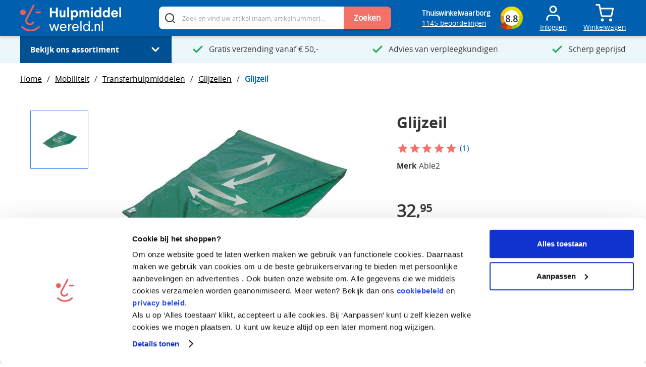

--- FILE ---
content_type: text/html;charset=UTF-8
request_url: https://www.hulpmiddelwereld.nl/glijzeil
body_size: 1174
content:
<!DOCTYPE html><html lang="nl-NL" data-image-optimizing-origin="auto" data-media-backend="https://www.hulpmiddelwereld.nl/media/"><head><script>(function(w,d,s,l,i){w[l]=w[l]||[];w[l].push({'gtm.start':
				new Date().getTime(),event:'gtm.js'});var f=d.getElementsByTagName(s)[0],
			j=d.createElement(s),dl=l!='dataLayer'?'&l='+l:'';j.async=true;j.src=
			'https://www.googletagmanager.com/gtm.js?id='+i+dl;f.parentNode.insertBefore(j,f);
		})(window,document,'script','dataLayer','GTM-KPQ7C9G');</script><script type="text/javascript" src="//cdn-4.convertexperiments.com/v1/js/10041206-10043274.js"></script><script src="https://app.aiden.cx/webshop/build/aiden-embedded.min.js" async></script><meta charset="utf-8"><meta http-equiv="X-UA-Compatible" content="IE=edge"><meta name="viewport" content="width=device-width,initial-scale=1,maximum-scale=1"><meta name="theme-color" content="#005fae"><link rel="manifest" href="/venia-static/manifest.json"><link rel="apple-touch-icon" href="/venia-static/icons/hulpmiddelwereld_logo_192x192.png"><link rel="apple-touch-icon" sizes="192x192" href="/venia-static/icons/hulpmiddelwereld_logo_192x192.png"><link rel="preconnect" href="https://www.hulpmiddelwereld.nl"><style type="text/css">/* vietnamese */
        @font-face {
            font-family: 'Muli';
            font-style: normal;
            font-weight: 400;
            font-display: swap;
            src: url(https://fonts.gstatic.com/s/muli/v20/7Aulp_0qiz-aVz7u3PJLcUMYOFnOkEk40e6fwniDtzNAAw.woff) format('woff');
            unicode-range: U+0102-0103, U+0110-0111, U+0128-0129, U+0168-0169, U+01A0-01A1, U+01AF-01B0, U+1EA0-1EF9, U+20AB;
        }

        /* latin-ext */
        @font-face {
            font-family: 'Muli';
            font-style: normal;
            font-weight: 400;
            font-display: swap;
            src: url(https://fonts.gstatic.com/s/muli/v20/7Aulp_0qiz-aVz7u3PJLcUMYOFnOkEk50e6fwniDtzNAAw.woff) format('woff');
            unicode-range: U+0100-024F, U+0259, U+1E00-1EFF, U+2020, U+20A0-20AB, U+20AD-20CF, U+2113, U+2C60-2C7F, U+A720-A7FF;
        }

        /* latin */
        @font-face {
            font-family: 'Muli';
            font-style: normal;
            font-weight: 400;
            font-display: swap;
            src: url(https://fonts.gstatic.com/s/muli/v20/7Aulp_0qiz-aVz7u3PJLcUMYOFnOkEk30e6fwniDtzM.woff) format('woff');
            unicode-range: U+0000-00FF, U+0131, U+0152-0153, U+02BB-02BC, U+02C6, U+02DA, U+02DC, U+2000-206F, U+2074, U+20AC, U+2122, U+2191, U+2193, U+2212, U+2215, U+FEFF, U+FFFD;
        }

        /* vietnamese */
        @font-face {
            font-family: 'Muli';
            font-style: normal;
            font-weight: 600;
            font-display: swap;
            src: url(https://fonts.gstatic.com/s/muli/v20/7Aulp_0qiz-aVz7u3PJLcUMYOFkQl0k40e6fwniDtzNAAw.woff) format('woff');
            unicode-range: U+0102-0103, U+0110-0111, U+0128-0129, U+0168-0169, U+01A0-01A1, U+01AF-01B0, U+1EA0-1EF9, U+20AB;
        }

        /* latin-ext */
        @font-face {
            font-family: 'Muli';
            font-style: normal;
            font-weight: 600;
            font-display: swap;
            src: url(https://fonts.gstatic.com/s/muli/v20/7Aulp_0qiz-aVz7u3PJLcUMYOFkQl0k50e6fwniDtzNAAw.woff) format('woff');
            unicode-range: U+0100-024F, U+0259, U+1E00-1EFF, U+2020, U+20A0-20AB, U+20AD-20CF, U+2113, U+2C60-2C7F, U+A720-A7FF;
        }

        /* latin */
        @font-face {
            font-family: 'Muli';
            font-style: normal;
            font-weight: 600;
            font-display: swap;
            src: url(https://fonts.gstatic.com/s/muli/v20/7Aulp_0qiz-aVz7u3PJLcUMYOFkQl0k30e6fwniDtzM.woff) format('woff');
            unicode-range: U+0000-00FF, U+0131, U+0152-0153, U+02BB-02BC, U+02C6, U+02DA, U+02DC, U+2000-206F, U+2074, U+20AC, U+2122, U+2191, U+2193, U+2212, U+2215, U+FEFF, U+FFFD;
        }

        /* vietnamese */
        @font-face {
            font-family: 'Muli';
            font-style: normal;
            font-weight: 700;
            font-display: swap;
            src: url(https://fonts.gstatic.com/s/muli/v20/7Aulp_0qiz-aVz7u3PJLcUMYOFkpl0k40e6fwniDtzNAAw.woff) format('woff');
            unicode-range: U+0102-0103, U+0110-0111, U+0128-0129, U+0168-0169, U+01A0-01A1, U+01AF-01B0, U+1EA0-1EF9, U+20AB;
        }

        /* latin-ext */
        @font-face {
            font-family: 'Muli';
            font-style: normal;
            font-weight: 700;
            font-display: swap;
            src: url(https://fonts.gstatic.com/s/muli/v20/7Aulp_0qiz-aVz7u3PJLcUMYOFkpl0k50e6fwniDtzNAAw.woff) format('woff');
            unicode-range: U+0100-024F, U+0259, U+1E00-1EFF, U+2020, U+20A0-20AB, U+20AD-20CF, U+2113, U+2C60-2C7F, U+A720-A7FF;
        }

        /* latin */
        @font-face {
            font-family: 'Muli';
            font-style: normal;
            font-weight: 700;
            font-display: swap;
            src: url(https://fonts.gstatic.com/s/muli/v20/7Aulp_0qiz-aVz7u3PJLcUMYOFkpl0k30e6fwniDtzM.woff) format('woff');
            unicode-range: U+0000-00FF, U+0131, U+0152-0153, U+02BB-02BC, U+02C6, U+02DA, U+02DC, U+2000-206F, U+2074, U+20AC, U+2122, U+2191, U+2193, U+2212, U+2215, U+FEFF, U+FFFD;
        }

        /* latin-ext */
        @font-face {
            font-family: 'Source Serif Pro';
            font-style: normal;
            font-weight: 600;
            font-display: swap;
            src: local('Source Serif Pro Semibold'), local('SourceSerifPro-Semibold'), url(https://fonts.gstatic.com/s/sourceserifpro/v7/neIXzD-0qpwxpaWvjeD0X88SAOeasasatSKqxKcsdrOPbQ.woff2) format('woff2');
            unicode-range: U+0100-024F, U+0259, U+1E00-1EFF, U+2020, U+20A0-20AB, U+20AD-20CF, U+2113, U+2C60-2C7F, U+A720-A7FF;
        }

        /* latin */
        @font-face {
            font-family: 'Source Serif Pro';
            font-style: normal;
            font-weight: 600;
            font-display: swap;
            src: local('Source Serif Pro Semibold'), local('SourceSerifPro-Semibold'), url(https://fonts.gstatic.com/s/sourceserifpro/v7/neIXzD-0qpwxpaWvjeD0X88SAOeasasatSyqxKcsdrM.woff2) format('woff2');
            unicode-range: U+0000-00FF, U+0131, U+0152-0153, U+02BB-02BC, U+02C6, U+02DA, U+02DC, U+2000-206F, U+2074, U+20AC, U+2122, U+2191, U+2193, U+2212, U+2215, U+FEFF, U+FFFD;
        }</style></head><body><noscript><iframe src="https://www.googletagmanager.com/ns.html?id=GTM-KPQ7C9G" height="0" width="0" style="display:none;visibility:hidden"></iframe></noscript><div id="root"></div><noscript><style>.fallback-nojs {
            display: flex;
            flex-direction: column;
            justify-content: center;
            align-items: center;
            text-align: center;
        }

        .fallback-nojs a {
            color: currentColor;
        }

        .fallback-closed {
            height: 40vh;
        }

        .fallback-heading {
            font-family: 'Source Serif Pro';
            font-weight: 600;
            padding-bottom: 16px;
            font-size: xx-large;
        }

        .fallback-message {
            font-family: 'Muli';
        }

        @media only screen and (max-width: 768px) {
            .fallback-heading {
                font-size: x-large;
            }
        }</style><div class="fallback-nojs"><div class="fallback-heading">Oops! JavaScript is disabled</div><div class="fallback-message">To browse the Venia store,<br><a href="https://www.enable-javascript.com">enable JavaScript in your browser.</a></div></div></noscript><script nonce="36i77aBDXBXW6CtqMr6joW3hPDVhsst5MoQ9pZcT1eYdW">try {
    var INLINED_PAGE_TYPE = JSON.parse('{&quot;__typename&quot;:&quot;ConfigurableProduct&quot;,&quot;id&quot;:&quot;1197&quot;,&quot;redirect_code&quot;:0,&quot;relative_url&quot;:&quot;glijzeil?&quot;,&quot;type&quot;:&quot;PRODUCT&quot;}'.replace(/&quot;/g, '"'))
  } catch (error) {
  }</script><script type="text/javascript" src="/RootCmp_PRODUCT__default.da00bbdfdb5578e5a277.js"></script><script type="text/javascript" src="/vendors~RootCmp_PRODUCT__default.4a26fb0a430b15c68545.js"></script> <script src="/runtime.7051b70fcf208af3fecd.js"></script><script src="/vendors.452f65c2999d939bc2b1.js"></script><script src="/client.1408afa67f8f37fd3727.js"></script></body></html>

--- FILE ---
content_type: text/css; charset=utf-8
request_url: https://static.spotlersearch.com/custom/114617/1/combined.css
body_size: 105929
content:
@charset "utf-8";html body div.sooqrSearchContainer.sooqrSearchContainer-114617-1{width:1140px;margin-top:.5em;background:#fafafa;font-family:Arial;font-size:13px;font-weight:400;-webkit-box-shadow:0 0 0 4px rgba(0,0,0,.1);box-shadow:0 0 0 4px rgba(0,0,0,.1);color:#333;border-radius:4px;-moz-box-sizing:border-box;-webkit-box-sizing:border-box;box-sizing:border-box}html body div.sooqrSearchContainer.sooqrSearchContainer-114617-1 *{font-family:Arial;font-size:13px;line-height:1.5;color:#333;font-style:normal;font-weight:400;text-decoration:none;padding:0;margin:0;text-align:left;transition:none;-webkit-transition:none;-o-transition:none;-moz-transition:none}html body div.sooqrSearchContainer.sooqrSearchContainer-114617-1 *,html body div.sooqrSearchContainer.sooqrSearchContainer-114617-1 *:before,html body div.sooqrSearchContainer.sooqrSearchContainer-114617-1 *:after{-moz-box-sizing:border-box;-webkit-box-sizing:border-box;box-sizing:border-box}html body div.sooqrSearchContainer.sooqrSearchContainer-114617-1 i{font-style:italic}html body div.sooqrSearchContainer.sooqrSearchContainer-114617-1 strong,html body div.sooqrSearchContainer.sooqrSearchContainer-114617-1 b{font-weight:700}html body div.sooqrSearchContainer.sooqrSearchContainer-114617-1 .sqr-clear{height:0;overflow:hidden;clear:both;width:100%}html body div.sooqrSearchContainer.sooqrSearchContainer-114617-1 a.sqr-moreResults,html body div.sooqrSearchContainer.sooqrSearchContainer-114617-1 div.sqr-moreResultsLoader{clear:both;text-align:center;text-decoration:none;padding:20px 0;display:block;color:#333}html body div.sooqrSearchContainer.sooqrSearchContainer-114617-1 a.sqr-moreResults:hover{text-decoration:underline;color:#000}html body div.sooqrSearchContainer.sooqrSearchContainer-114617-1 div.sqr-moreResultsLoader{display:none;background:url(../../../global/image/v4/results_loader.gif) no-repeat 30% center}html body div.sooqrSearchContainer.sooqrSearchContainer-114617-1 .sqr-closeButton{cursor:pointer;float:right;padding:7px 30px 7px 12px;color:#fff;background:#9d9d9d url(../../../global/image/v4/close_icon.png) right center no-repeat;background-position:right 10px center;background-size:13px auto;border-radius:4px;font-weight:700;text-transform:capitalize;border:0;-webkit-transition:background-color .3s ease;-moz-transition:background-color .3s ease;-ms-transition:background-color .3s ease;-o-transition:background-color .3s ease;transition:background-color .3s ease;line-height:normal}html body div.sooqrSearchContainer.sooqrSearchContainer-114617-1 .sqr-closeButton:hover{background-color:#818181}html body div.sooqrSearchContainer.sooqrSearchContainer-114617-1 .sqr-mobile-bottom-button{cursor:pointer;padding:7px 30px 7px 12px;color:#fff;border-radius:4px;font-weight:700;text-transform:capitalize;border:0;-webkit-transition:background-color .3s ease;-moz-transition:background-color .3s ease;-ms-transition:background-color .3s ease;-o-transition:background-color .3s ease;transition:background-color .3s ease;line-height:normal;position:fixed;bottom:36px;z-index:1;height:60px;width:60px;display:none;-webkit-box-shadow:0 4px 9px 1px rgba(0,0,0,.14);-moz-box-shadow:0 4px 9px 1px rgba(0,0,0,.14);box-shadow:0 4px 9px 1px rgba(0,0,0,.14)}html body div.sooqrSearchContainer.sooqrSearchContainer-114617-1 .sqr-mobile-bottom-close-button{background:#9d9d9d url(../../../global/image/v4/close_icon.png) right center no-repeat;background-position:17px 18px;left:20px;background-size:26px 22px}html body div.sooqrSearchContainer.sooqrSearchContainer-114617-1 .sqr-mobile-bottom-up-button{background:#08a34b url(../../../global/image/v4/arrow_icon.png) right center no-repeat;background-position:17px 18px;right:20px;background-size:26px 22px}html body div.sooqrSearchContainer.sooqrSearchContainer-114617-1 div.sooqrCustom div.sqr-content{margin:1em}html body div.sooqrSearchContainer.sooqrSearchContainer-114617-1 div.sooqrCustom div.sqr-content h2{margin-bottom:.5em;color:#333;font-size:22px}html body div.sooqrSearchContainer.sooqrSearchContainer-114617-1 div.sooqrCustom div.sqr-content p{font-size:12px;line-height:1.5em;margin-bottom:1em}html body div.sooqrSearchContainer.sooqrSearchContainer-114617-1 div.sooqrCustom div.sqr-content a.sqr-back-link{font-size:14px;font-weight:700;background-color:#F37169;background-image:url(../../../global/image/v4/bg_button.png);background-position:left top;background-repeat:repeat-x;border:1px solid #F37169;color:#fff;display:inline-block;line-height:28px;padding:0 1em;margin:1em 0;text-align:center;text-decoration:none}html body div.sooqrSearchContainer.sooqrSearchContainer-114617-1 div.sooqrCustom .sqr-options{padding:5px 10px 5px 15px}html body div.sooqrSearchContainer.sooqrSearchContainer-114617-1 div.sooqrCustom .sqr-content.sqr-no-results{width:50%;margin:0 auto;margin-top:10em;background:#fff;padding:20px;border:1px solid #E5E5E5;border-radius:5px}html body div.sooqrSearchContainer.sooqrSearchContainer-114617-1 div.sooqrCustom .sqr-content.sqr-no-results h1,html body div.sooqrSearchContainer.sooqrSearchContainer-114617-1 div.sooqrCustom .sqr-content.sqr-no-results p{text-align:center}html body div.sooqrSearchContainer.sooqrSearchContainer-114617-1 div.sooqrCustom .sqr-content.sqr-no-results p:last-child{margin-top:2em}html body div.sooqrSearchContainer.sooqrSearchContainer-114617-1 div.sooqrCustom .sqr-content.sqr-no-results h1{color:#333;font-weight:700;font-size:150%;margin:0 0 1em 0}html body div.sooqrSearchContainer.sooqrSearchContainer-114617-1 div.sooqrCustom .sqr-content.sqr-no-results a.sqr-back-button{background-color:#333;color:#fff;padding:.8em .5em;border-radius:5px;margin-top:1em}html body div.sooqrSearchContainer.sooqrSearchContainer-114617-1 *{font-family:Arial;font-size:13px;line-height:1.5;color:#333;font-style:normal;font-weight:400;text-decoration:none;padding:0;margin:0;text-align:left;transition:none;-webkit-transition:none;-o-transition:none;-moz-transition:none}html body div.sooqrSearchContainer.sooqrSearchContainer-114617-1 *,html body div.sooqrSearchContainer.sooqrSearchContainer-114617-1 *:before,html body div.sooqrSearchContainer.sooqrSearchContainer-114617-1 *:after{-moz-box-sizing:border-box;-webkit-box-sizing:border-box;box-sizing:border-box}html body div.sooqrSearchContainer.sooqrSearchContainer-114617-1 i{font-style:italic}html body div.sooqrSearchContainer.sooqrSearchContainer-114617-1 strong,html body div.sooqrSearchContainer.sooqrSearchContainer-114617-1 b{font-weight:700}html body div.sooqrSearchContainer.sooqrSearchContainer-114617-1 div.sooqrSearchResultsContainer{border-left:1px solid #dadada;margin:0 0 0 30%;background:#fff;-webkit-border-radius:0 4px 0 0;border-radius:0 4px 0 0}html body div.sooqrSearchContainer.sooqrSearchContainer-114617-1 div.sooqrSearchResultsContainer div.sooqrSearchResults{line-height:0}html body div.sooqrSearchContainer.sooqrSearchContainer-114617-1 div.sooqrSearchResultsContainer div.sooqrSearchResults div.sqr-info{border-bottom:1px solid #ebebeb;text-align:center;line-height:21px;font-size:14px;font-weight:700;margin:7px 0}html body div.sooqrSearchContainer.sooqrSearchContainer-114617-1 div.sooqrSearchResultsContainer div.sooqrSearchResults div.sqr-info *{line-height:21px;font-size:14px;font-weight:700}html body div.sooqrSearchContainer.sooqrSearchContainer-114617-1 div.sooqrSearchResultsContainer div.sooqrSearchResults div.sqr-info i{text-decoration:underline}html body div.sooqrSearchContainer.sooqrSearchContainer-114617-1 div.sooqrSearchResultsContainer div.sooqrSearchResults div.sqr-info span{white-space:nowrap}html body div.sooqrSearchContainer.sooqrSearchContainer-114617-1 div.sooqrSearchResultsContainer div.sooqrSearchResults div.sqr-results{margin:0}html body div.sooqrSearchContainer.sooqrSearchContainer-114617-1 div.sooqrSearchResultsContainer div.sooqrSearchResults div.sqr-results div.sqr-left{float:left}html body div.sooqrSearchContainer.sooqrSearchContainer-114617-1 div.sooqrSearchResultsContainer div.sooqrSearchResults div.sqr-results div.sqr-resultItem{cursor:pointer;margin:0;border-bottom:1px solid #ebebeb;overflow:hidden;padding:10px;-webkit-transition:background-color .3s ease;-moz-transition:background-color .3s ease;-ms-transition:background-color .3s ease;-o-transition:background-color .3s ease;transition:background-color .3s ease}html body div.sooqrSearchContainer.sooqrSearchContainer-114617-1 div.sooqrSearchResultsContainer div.sooqrSearchResults div.sqr-results div.sqr-resultItem div.sqr-image{width:120px;height:120px;text-align:center;float:left}html body div.sooqrSearchContainer.sooqrSearchContainer-114617-1 div.sooqrSearchResultsContainer div.sooqrSearchResults div.sqr-results div.sqr-resultItem div.sqr-image img{max-width:120px;max-height:120px}html body div.sooqrSearchContainer.sooqrSearchContainer-114617-1 div.sooqrSearchResultsContainer div.sooqrSearchResults div.sqr-results div.sqr-resultItem h3{margin:0}html body div.sooqrSearchContainer.sooqrSearchContainer-114617-1 div.sooqrSearchResultsContainer div.sooqrSearchResults div.sqr-results div.sqr-resultItem h3 a,html body div.sooqrSearchContainer.sooqrSearchContainer-114617-1 div.sooqrSearchResultsContainer div.sooqrSearchResults div.sqr-results div.sqr-resultItem h3 a:link,html body div.sooqrSearchContainer.sooqrSearchContainer-114617-1 div.sooqrSearchResultsContainer div.sooqrSearchResults div.sqr-results div.sqr-resultItem h3 a:hover{color:#333;text-decoration:none;font-weight:700;font-size:16px}html body div.sooqrSearchContainer.sooqrSearchContainer-114617-1 div.sooqrSearchResultsContainer div.sooqrSearchResults div.sqr-results div.sqr-resultItem h3 a:hover{text-decoration:underline}html body div.sooqrSearchContainer.sooqrSearchContainer-114617-1 div.sooqrSearchResultsContainer div.sooqrSearchResults div.sqr-results div.sqr-resultItem div.sqr-subtitle{font-weight:700;margin:0;padding:10px 0}html body div.sooqrSearchContainer.sooqrSearchContainer-114617-1 div.sooqrSearchResultsContainer div.sooqrSearchResults div.sqr-results div.sqr-resultItem div.sqr-description{max-height:5.8em;overflow:hidden;line-height:1.5em}html body div.sooqrSearchContainer.sooqrSearchContainer-114617-1 div.sooqrSearchResultsContainer div.sooqrSearchResults div.sqr-results div.sqr-resultItem div.sqr-description em{font-style:normal;font-weight:700}html body div.sooqrSearchContainer.sooqrSearchContainer-114617-1 div.sooqrSearchResultsContainer div.sooqrSearchResults div.sqr-results div.sqr-resultItem div.sqr-price{clear:left;display:inline-block;font-weight:700;float:left;width:auto}html body div.sooqrSearchContainer.sooqrSearchContainer-114617-1 div.sooqrSearchResultsContainer div.sooqrSearchResults div.sqr-results div.sqr-resultItem div.sqr-price.sqr-normal-price{text-decoration:line-through;color:#aaa;font-weight:400;font-size:16px!important}html body div.sooqrSearchContainer.sooqrSearchContainer-114617-1 div.sooqrSearchResultsContainer div.sooqrSearchResults div.sqr-results div.sqr-resultItem div.sqr-price.sqr-discount-price{color:#F37169}html body div.sooqrSearchContainer.sooqrSearchContainer-114617-1 div.sooqrSearchResultsContainer div.sooqrSearchResults div.sqr-results div.sqr-resultItem a.sqr-button{background-color:#F37169;clear:left;color:#fff;display:inline-block;float:left;font-weight:700;line-height:28px;margin:10px auto 0 auto;text-align:center;text-decoration:none;border-radius:4px;-webkit-transition:background-color .3s ease;-moz-transition:background-color .3s ease;-ms-transition:background-color .3s ease;-o-transition:background-color .3s ease;transition:background-color .3s ease}html body div.sooqrSearchContainer.sooqrSearchContainer-114617-1 div.sooqrSearchResultsContainer div.sooqrSearchResults div.sqr-results div.sqr-resultItem:hover{background:-moz-linear-gradient(center top,#FFFFFF,#F8F8F8) repeat scroll 0 0 transparent;border-color:#E2E2E2}html body div.sooqrSearchContainer.sooqrSearchContainer-114617-1 div.sooqrSearchResultsContainer div.sooqrSearchResults div.sqr-results div.sqr-resultItem:hover a.sqr-button{background-color:#ed2e22}html body div.sooqrSearchContainer.sooqrSearchContainer-114617-1 div.sooqrSearchResultsContainer div.sooqrSearchResults div.sqr-out-of-view{width:450px;padding:1em;border:1px solid #ccc;text-align:center}html body div.sooqrSearchContainer.sooqrSearchContainer-114617-1 div.sooqrSearchResultsContainer div.sooqrSearchResults div.sqr-out-of-view a,html body div.sooqrSearchContainer.sooqrSearchContainer-114617-1 div.sooqrSearchResultsContainer div.sooqrSearchResults div.sqr-out-of-view a:link,html body div.sooqrSearchContainer.sooqrSearchContainer-114617-1 div.sooqrSearchResultsContainer div.sooqrSearchResults div.sqr-out-of-view a:visited,html body div.sooqrSearchContainer.sooqrSearchContainer-114617-1 div.sooqrSearchResultsContainer div.sooqrSearchResults div.sqr-out-of-view a:hover{color:#000}html body div.sooqrSearchContainer.sooqrSearchContainer-114617-1 div.sooqrSearchResultsContainer div.sooqrSearchResults div.sqr-out-of-view a:hover{text-decoration:underline}html body div.sooqrSearchContainer.sooqrSearchContainer-114617-1 div.sooqrSearchOptionsMobile{line-height:0}html body div.sooqrSearchContainer.sooqrSearchContainer-114617-1 div.sooqrSearchOptionsMobile .sqr-options,html body div.sooqrSearchContainer.sooqrSearchContainer-114617-1 div.sooqrSearchOptionsMobile .sqr-sort,html body div.sooqrSearchContainer.sooqrSearchContainer-114617-1 div.sooqrSearchOptionsMobile .sooqrSearchMobileTabs{line-height:1em}html body div.sooqrSearchContainer.sooqrSearchContainer-114617-1 div.sooqrSearchResultsContainer div.sooqrSearchResults div.sqr-results.sqr-list div.sqr-resultItem{border-bottom:1px solid #ebebeb}html body div.sooqrSearchContainer.sooqrSearchContainer-114617-1 div.sooqrSearchResultsContainer div.sooqrSearchResults div.sqr-results.sqr-list div.sqr-left{display:none}html body div.sooqrSearchContainer.sooqrSearchContainer-114617-1 div.sooqrSearchResultsContainer div.sooqrSearchResults div.sqr-results.sqr-list div.sqr-right{margin:0}html body div.sooqrSearchContainer.sooqrSearchContainer-114617-1 div.sooqrSearchResultsContainer div.sooqrSearchResults div.sqr-results.sqr-list div.sqr-right .sqr-text{float:left;width:73%;margin-right:5%}html body div.sooqrSearchContainer.sooqrSearchContainer-114617-1 div.sooqrSearchResultsContainer div.sooqrSearchResults div.sqr-results.sqr-list div.sqr-right .sqr-text h3{font-size:16px;color:#333}html body div.sooqrSearchContainer.sooqrSearchContainer-114617-1 div.sooqrSearchResultsContainer div.sooqrSearchResults div.sqr-results.sqr-list div.sqr-right .sqr-text div.sqr-subtitle{display:none}html body div.sooqrSearchContainer.sooqrSearchContainer-114617-1 div.sooqrSearchResultsContainer div.sooqrSearchResults div.sqr-results.sqr-list div.sqr-right div.sqr-order{float:right;padding-left:0;width:22%}html body div.sooqrSearchContainer.sooqrSearchContainer-114617-1 div.sooqrSearchResultsContainer div.sooqrSearchResults div.sqr-results.sqr-list div.sqr-right div.sqr-price{font-size:18px;line-height:21px;text-align:center}html body div.sooqrSearchContainer.sooqrSearchContainer-114617-1 div.sooqrSearchResultsContainer div.sooqrSearchResults div.sqr-results.sqr-list div.sqr-right div.sqr-price.sqr-normal-price{font-size:15px;line-height:15px}html body div.sooqrSearchContainer.sooqrSearchContainer-114617-1 div.sooqrSearchResultsContainer div.sooqrSearchResults div.sqr-results.sqr-list div.sqr-right .sqr-button{font-size:14px;width:133px;height:28px}html body div.sooqrSearchContainer.sooqrSearchContainer-114617-1 div.sooqrSearchResultsContainer div.sooqrSearchResults div.sqr-results.sqr-grid{padding:0 10px;background:#fff;display:-webkit-box;display:-moz-box;display:-ms-flexbox;display:-webkit-flex;display:flex;-ms-flex-wrap:wrap;-webkit-flex-wrap:wrap;flex-wrap:wrap;width:100%}html body div.sooqrSearchContainer.sooqrSearchContainer-114617-1 div.sooqrSearchResultsContainer div.sooqrSearchResults div.sqr-results.sqr-grid div.sqr-resultItem{border:1px solid transparent;border-bottom-color:#ddd;width:31%;-webkit-flex:1;-moz-flex:1;-ms-flex:1;flex:0 1 auto;display:-webkit-box;display:-moz-box;display:-ms-flexbox;display:-webkit-flex;display:flex;-ms-flex-direction:column;-webkit-flex-direction:column;flex-direction:column;-webkit-justify-content:space-between;justify-content:space-between;padding:15px;margin:1%;text-align:center;overflow:unset!important}html body div.sooqrSearchContainer.sooqrSearchContainer-114617-1 div.sooqrSearchResultsContainer div.sooqrSearchResults div.sqr-results.sqr-grid div.sqr-resultItem:hover{border-color:#ddd;-webkit-box-shadow:0 0 6px 0 rgba(0,0,0,.1);box-shadow:0 0 6px 0 rgba(0,0,0,.1)}html body div.sooqrSearchContainer.sooqrSearchContainer-114617-1 div.sooqrSearchResultsContainer div.sooqrSearchResults div.sqr-results.sqr-grid div.sqr-left{float:none!important;width:auto}html body div.sooqrSearchContainer.sooqrSearchContainer-114617-1 div.sooqrSearchResultsContainer div.sooqrSearchResults div.sqr-results.sqr-grid div.sqr-left div.sqr-image{width:140px;height:140px;float:none;margin:0 auto}html body div.sooqrSearchContainer.sooqrSearchContainer-114617-1 div.sooqrSearchResultsContainer div.sooqrSearchResults div.sqr-results.sqr-grid div.sqr-right{float:none!important;margin:0}html body div.sooqrSearchContainer.sooqrSearchContainer-114617-1 div.sooqrSearchResultsContainer div.sooqrSearchResults div.sqr-results.sqr-grid div.sqr-right .sqr-text{float:none!important;width:auto}html body div.sooqrSearchContainer.sooqrSearchContainer-114617-1 div.sooqrSearchResultsContainer div.sooqrSearchResults div.sqr-results.sqr-grid div.sqr-right .sqr-text h3{font-size:12px;margin:5px 0;color:#000;min-height:5.8em;text-align:left;font-weight:700}html body div.sooqrSearchContainer.sooqrSearchContainer-114617-1 div.sooqrSearchResultsContainer div.sooqrSearchResults div.sqr-results.sqr-grid div.sqr-right .sqr-text div.sqr-description{display:none}html body div.sooqrSearchContainer.sooqrSearchContainer-114617-1 div.sooqrSearchResultsContainer div.sooqrSearchResults div.sqr-results.sqr-grid div.sqr-right .sqr-text div.sqr-subtitle{display:none}html body div.sooqrSearchContainer.sooqrSearchContainer-114617-1 div.sooqrSearchResultsContainer div.sooqrSearchResults div.sqr-results.sqr-grid div.sqr-right div.sqr-order{display:block;height:80px;width:auto;position:relative;min-height:80px}html body div.sooqrSearchContainer.sooqrSearchContainer-114617-1 div.sooqrSearchResultsContainer div.sooqrSearchResults div.sqr-results.sqr-grid div.sqr-right div.sqr-price{font-size:16px;line-height:32px;text-align:center}html body div.sooqrSearchContainer.sooqrSearchContainer-114617-1 div.sooqrSearchResultsContainer div.sooqrSearchResults div.sqr-results.sqr-grid div.sqr-right div.sqr-price.sqr-discount-price{line-height:34px;clear:none;padding-left:10px}html body div.sooqrSearchContainer.sooqrSearchContainer-114617-1 div.sooqrSearchResultsContainer div.sooqrSearchResults div.sqr-results.sqr-grid div.sqr-right div.sqr-price.sqr-normal-price{font-size:12px;line-height:32px;float:left;clear:none}html body div.sooqrSearchContainer.sooqrSearchContainer-114617-1 div.sooqrSearchResultsContainer div.sooqrSearchResults div.sqr-results.sqr-grid div.sqr-right .sqr-button{width:100%;font-size:12px;position:absolute;bottom:10px;left:0;right:0}html body div.sooqrSearchContainer.sooqrSearchContainer-114617-1 div.sooqrSearchResultsContainer div.sooqrSearchResults div.sqr-results.sqr-detail div.sqr-resultItem{border-bottom:1px solid #ebebeb;position:relative;min-height:140px}html body div.sooqrSearchContainer.sooqrSearchContainer-114617-1 div.sooqrSearchResultsContainer div.sooqrSearchResults div.sqr-results.sqr-detail div.sqr-resultItem:hover{background-color:#f5f5f5}html body div.sooqrSearchContainer.sooqrSearchContainer-114617-1 div.sooqrSearchResultsContainer div.sooqrSearchResults div.sqr-results.sqr-detail div.sqr-left{width:120px;position:absolute;left:10px;top:10px}html body div.sooqrSearchContainer.sooqrSearchContainer-114617-1 div.sooqrSearchResultsContainer div.sooqrSearchResults div.sqr-results.sqr-detail div.sqr-left div.sqr-image{text-align:center;float:left!important}html body div.sooqrSearchContainer.sooqrSearchContainer-114617-1 div.sooqrSearchResultsContainer div.sooqrSearchResults div.sqr-results.sqr-detail div.sqr-left div.sqr-image img{max-width:120px;max-height:120px}html body div.sooqrSearchContainer.sooqrSearchContainer-114617-1 div.sooqrSearchResultsContainer div.sooqrSearchResults div.sqr-results.sqr-detail div.sqr-right{margin:0 0 0 130px}html body div.sooqrSearchContainer.sooqrSearchContainer-114617-1 div.sooqrSearchResultsContainer div.sooqrSearchResults div.sqr-results.sqr-detail div.sqr-right .sqr-text{float:left!important;width:60%}html body div.sooqrSearchContainer.sooqrSearchContainer-114617-1 div.sooqrSearchResultsContainer div.sooqrSearchResults div.sqr-results.sqr-detail div.sqr-right .sqr-text h3{font-size:18px;color:#333;font-weight:700;margin:0 0 4px 0}html body div.sooqrSearchContainer.sooqrSearchContainer-114617-1 div.sooqrSearchResultsContainer div.sooqrSearchResults div.sqr-results.sqr-detail div.sqr-right .sqr-text div.sqr-description{line-height:1.5;max-height:40px}html body div.sooqrSearchContainer.sooqrSearchContainer-114617-1 div.sooqrSearchResultsContainer div.sooqrSearchResults div.sqr-results.sqr-detail div.sqr-right .sqr-text div.sqr-subtitle{font-weight:700;margin:0;padding:0}html body div.sooqrSearchContainer.sooqrSearchContainer-114617-1 div.sooqrSearchResultsContainer div.sooqrSearchResults div.sqr-results.sqr-detail div.sqr-right .sqr-text div.sqr-subtitle label{font-weight:700}html body div.sooqrSearchContainer.sooqrSearchContainer-114617-1 div.sooqrSearchResultsContainer div.sooqrSearchResults div.sqr-results.sqr-detail div.sqr-right div.sqr-order{float:right;width:40%;padding:0 0 0 10px;text-align:right;height:120px;position:relative}html body div.sooqrSearchContainer.sooqrSearchContainer-114617-1 div.sooqrSearchResultsContainer div.sooqrSearchResults div.sqr-results.sqr-detail div.sqr-right div.sqr-order div.sqr-price{font-size:20px;text-align:right;display:block;line-height:1.5;float:none}html body div.sooqrSearchContainer.sooqrSearchContainer-114617-1 div.sooqrSearchResultsContainer div.sooqrSearchResults div.sqr-results.sqr-detail div.sqr-right div.sqr-order div.sqr-price .sqr-normal-price{font-size:16px;line-height:1.5}html body div.sooqrSearchContainer.sooqrSearchContainer-114617-1 div.sooqrSearchResultsContainer div.sooqrSearchResults div.sqr-results.sqr-detail div.sqr-right div.sqr-order .sqr-button{padding:1px 8px;float:none;position:absolute;bottom:0;right:0}html body div.sooqrSearchContainer.sooqrSearchContainer-114617-1 .sqr-closeButton{cursor:pointer;float:right;padding:7px 30px 7px 12px;color:#fff;background:#9d9d9d url(../../../global/image/v4/close_icon.png) right center no-repeat;background-position:right 10px center;background-size:13px auto;border-radius:4px;font-weight:700;text-transform:capitalize;border:0;-webkit-transition:background-color .3s ease;-moz-transition:background-color .3s ease;-ms-transition:background-color .3s ease;-o-transition:background-color .3s ease;transition:background-color .3s ease;line-height:normal}html body div.sooqrSearchContainer.sooqrSearchContainer-114617-1 .sqr-closeButton:hover{background-color:#818181}html body div.sooqrSearchContainer.sooqrSearchContainer-114617-1 .sqr-mobile-bottom-button{cursor:pointer;padding:7px 30px 7px 12px;color:#fff;border-radius:4px;font-weight:700;text-transform:capitalize;border:0;-webkit-transition:background-color .3s ease;-moz-transition:background-color .3s ease;-ms-transition:background-color .3s ease;-o-transition:background-color .3s ease;transition:background-color .3s ease;line-height:normal;position:fixed;bottom:36px;z-index:1;height:60px;width:60px;display:none;-webkit-box-shadow:0 4px 9px 1px rgba(0,0,0,.14);-moz-box-shadow:0 4px 9px 1px rgba(0,0,0,.14);box-shadow:0 4px 9px 1px rgba(0,0,0,.14)}html body div.sooqrSearchContainer.sooqrSearchContainer-114617-1 .sqr-mobile-bottom-close-button{background:#9d9d9d url(../../../global/image/v4/close_icon.png) right center no-repeat;background-position:17px 18px;left:20px;background-size:26px 22px}html body div.sooqrSearchContainer.sooqrSearchContainer-114617-1 .sqr-mobile-bottom-up-button{background:#08a34b url(../../../global/image/v4/arrow_icon.png) right center no-repeat;background-position:17px 18px;right:20px;background-size:26px 22px}html body div.sooqrSearchContainer.sooqrSearchContainer-114617-1 div.sooqrCustom div.sqr-content{margin:1em}html body div.sooqrSearchContainer.sooqrSearchContainer-114617-1 div.sooqrCustom div.sqr-content h2{margin-bottom:.5em;color:#333;font-size:22px}html body div.sooqrSearchContainer.sooqrSearchContainer-114617-1 div.sooqrCustom div.sqr-content p{font-size:12px;line-height:1.5em;margin-bottom:1em}html body div.sooqrSearchContainer.sooqrSearchContainer-114617-1 div.sooqrCustom div.sqr-content a.sqr-back-link{font-size:14px;font-weight:700;background-color:#F37169;background-image:url(../../../global/image/v4/bg_button.png);background-position:left top;background-repeat:repeat-x;border:1px solid #F37169;color:#fff;display:inline-block;line-height:28px;padding:0 1em;margin:1em 0;text-align:center;text-decoration:none}html body div.sooqrSearchContainer.sooqrSearchContainer-114617-1 div.sooqrCustom .sqr-options{padding:5px 10px 5px 15px}html body div.sooqrSearchContainer.sooqrSearchContainer-114617-1 div.sooqrCustom .sqr-content.sqr-no-results{width:50%;margin:0 auto;margin-top:10em;background:#fff;padding:20px;border:1px solid #E5E5E5;border-radius:5px}html body div.sooqrSearchContainer.sooqrSearchContainer-114617-1 div.sooqrCustom .sqr-content.sqr-no-results h1,html body div.sooqrSearchContainer.sooqrSearchContainer-114617-1 div.sooqrCustom .sqr-content.sqr-no-results p{text-align:center}html body div.sooqrSearchContainer.sooqrSearchContainer-114617-1 div.sooqrCustom .sqr-content.sqr-no-results p:last-child{margin-top:2em}html body div.sooqrSearchContainer.sooqrSearchContainer-114617-1 div.sooqrCustom .sqr-content.sqr-no-results h1{color:#333;font-weight:700;font-size:150%;margin:0 0 1em 0}html body div.sooqrSearchContainer.sooqrSearchContainer-114617-1 div.sooqrCustom .sqr-content.sqr-no-results a.sqr-back-button{background-color:#333;color:#fff;padding:.8em .5em;border-radius:5px;margin-top:1em}html body div.sooqrSearchContainer.sooqrSearchContainer-114617-1 a.sqr-moreResults,html body div.sooqrSearchContainer.sooqrSearchContainer-114617-1 div.sqr-moreResultsLoader{clear:both;text-align:center;text-decoration:none;padding:20px 0;display:block;color:#333}html body div.sooqrSearchContainer.sooqrSearchContainer-114617-1 a.sqr-moreResults:hover{text-decoration:underline;color:#000}html body div.sooqrSearchContainer.sooqrSearchContainer-114617-1 div.sqr-moreResultsLoader{display:none;background:url(../../../global/image/v4/results_loader.gif) no-repeat 30% center}html body div.sooqrSearchContainer.sooqrSearchContainer-114617-1 div.sooqrSearchResultsContainer div.sooqrSearchResults div.sqr-options,html body div.sooqrSearchContainer.sooqrSearchContainer-114617-1 div.sooqrSearchOptionsMobile div.sqr-options{background:#f9f9f9;border-bottom:1px solid #dadada;padding:5px 10px 5px 15px;display:inline-block;width:100%;-webkit-border-radius:0 4px 0 0;border-radius:0 4px 0 0}html body div.sooqrSearchContainer.sooqrSearchContainer-114617-1 div.sooqrSearchResultsContainer div.sooqrSearchResults div.sqr-options div.sqr-sort,html body div.sooqrSearchContainer.sooqrSearchContainer-114617-1 div.sooqrSearchOptionsMobile div.sqr-options div.sqr-sort{padding:0;float:left}html body div.sooqrSearchContainer.sooqrSearchContainer-114617-1 div.sooqrSearchResultsContainer div.sooqrSearchResults div.sqr-options div.sqr-sort label,html body div.sooqrSearchContainer.sooqrSearchContainer-114617-1 div.sooqrSearchOptionsMobile div.sqr-options div.sqr-sort label{float:left;margin-right:1em}html body div.sooqrSearchContainer.sooqrSearchContainer-114617-1 div.sooqrSearchResultsContainer div.sooqrSearchResults div.sqr-options div.sqr-views label,html body div.sooqrSearchContainer.sooqrSearchContainer-114617-1 div.sooqrSearchOptionsMobile div.sqr-options div.sqr-views label{float:left}html body div.sooqrSearchContainer.sooqrSearchContainer-114617-1 div.sooqrSearchResultsContainer div.sooqrSearchResults div.sqr-options div.sqr-views ul,html body div.sooqrSearchContainer.sooqrSearchContainer-114617-1 div.sooqrSearchOptionsMobile div.sqr-options div.sqr-views ul{margin:4px 0 0 0;padding:0;float:left}html body div.sooqrSearchContainer.sooqrSearchContainer-114617-1 div.sooqrSearchResultsContainer div.sooqrSearchResults div.sqr-options div.sqr-views ul li,html body div.sooqrSearchContainer.sooqrSearchContainer-114617-1 div.sooqrSearchOptionsMobile div.sqr-options div.sqr-views ul li{list-style-type:none;float:left;font-size:0;color:transparent;width:21px;height:21px;margin-right:15px;background-color:#898989;cursor:pointer;background-size:21px auto;background-repeat:no-repeat}html body div.sooqrSearchContainer.sooqrSearchContainer-114617-1 div.sooqrSearchResultsContainer div.sooqrSearchResults div.sqr-options div.sqr-views ul li.sqr-active,html body div.sooqrSearchContainer.sooqrSearchContainer-114617-1 div.sooqrSearchOptionsMobile div.sqr-options div.sqr-views ul li.sqr-active{background-color:#333;cursor:default}html body div.sooqrSearchContainer.sooqrSearchContainer-114617-1 div.sooqrSearchResultsContainer div.sooqrSearchResults div.sqr-options div.sqr-views ul li.sqr-grid,html body div.sooqrSearchContainer.sooqrSearchContainer-114617-1 div.sooqrSearchOptionsMobile div.sqr-options div.sqr-views ul li.sqr-grid{background-image:url(../../../global/image/v4/bg_view_grid.png)}html body div.sooqrSearchContainer.sooqrSearchContainer-114617-1 div.sooqrSearchResultsContainer div.sooqrSearchResults div.sqr-options div.sqr-views ul li.sqr-detail,html body div.sooqrSearchContainer.sooqrSearchContainer-114617-1 div.sooqrSearchOptionsMobile div.sqr-options div.sqr-views ul li.sqr-detail{background-image:url(../../../global/image/v4/bg_view_detail.png)}html body div.sooqrSearchContainer.sooqrSearchContainer-114617-1 div.sooqrSearchResultsContainer div.sooqrSearchResults div.sqr-options div.sqr-views ul li.sqr-list,html body div.sooqrSearchContainer.sooqrSearchContainer-114617-1 div.sooqrSearchOptionsMobile div.sqr-options div.sqr-views ul li.sqr-list{background-image:url(../../../global/image/v4/bg_view_list.png)}html body div.sooqrSearchContainer.sooqrSearchContainer-114617-1 div.sooqrSearchResultsContainer div.sooqrSearchResults div.sqr-options.sqr-fixed,html body div.sooqrSearchContainer.sooqrSearchContainer-114617-1 div.sooqrSearchOptionsMobile div.sqr-options.sqr-fixed{position:fixed;top:0}html body div.sooqrSearchContainer.sooqrSearchContainer-114617-1 .ui-helper-hidden{display:none}html body div.sooqrSearchContainer.sooqrSearchContainer-114617-1 .ui-helper-hidden-accessible{position:absolute!important;clip:rect(1px 1px 1px 1px);clip:rect(1px,1px,1px,1px)}html body div.sooqrSearchContainer.sooqrSearchContainer-114617-1 .ui-helper-reset{margin:0;padding:0;border:0;outline:0;line-height:1.3;text-decoration:none;font-size:100%;list-style:none}html body div.sooqrSearchContainer.sooqrSearchContainer-114617-1 .ui-helper-clearfix:after{content:".";display:block;height:0;clear:both;visibility:hidden}html body div.sooqrSearchContainer.sooqrSearchContainer-114617-1 .ui-helper-clearfix{display:inline-block}html body div.sooqrSearchContainer.sooqrSearchContainer-114617-1 * html .ui-helper-clearfix{height:1%}html body div.sooqrSearchContainer.sooqrSearchContainer-114617-1 .ui-helper-clearfix{display:block}html body div.sooqrSearchContainer.sooqrSearchContainer-114617-1 .ui-helper-zfix{width:100%;height:100%;top:0;left:0;position:absolute;opacity:0;filter:Alpha(Opacity=0)}html body div.sooqrSearchContainer.sooqrSearchContainer-114617-1 .ui-state-disabled{cursor:default!important}html body div.sooqrSearchContainer.sooqrSearchContainer-114617-1 .ui-icon{display:block;text-indent:-99999px;overflow:hidden;background-repeat:no-repeat}html body div.sooqrSearchContainer.sooqrSearchContainer-114617-1 .ui-widget-overlay{position:absolute;top:0;left:0;width:100%;height:100%}html body div.sooqrSearchContainer.sooqrSearchContainer-114617-1 .ui-widget{font-family:Trebuchet MS,Tahoma,Verdana,Arial,sans-serif;font-size:1.1em}html body div.sooqrSearchContainer.sooqrSearchContainer-114617-1 .ui-widget .ui-widget{font-size:1em}html body div.sooqrSearchContainer.sooqrSearchContainer-114617-1 .ui-widget input,html body div.sooqrSearchContainer.sooqrSearchContainer-114617-1 .ui-widget select,html body div.sooqrSearchContainer.sooqrSearchContainer-114617-1 .ui-widget textarea,html body div.sooqrSearchContainer.sooqrSearchContainer-114617-1 .ui-widget button{font-family:Trebuchet MS,Tahoma,Verdana,Arial,sans-serif;font-size:1em}html body div.sooqrSearchContainer.sooqrSearchContainer-114617-1 .ui-widget-content{border:1px solid #ddd;background:#eee;color:#333}html body div.sooqrSearchContainer.sooqrSearchContainer-114617-1 .ui-widget-content a{color:#333}html body div.sooqrSearchContainer.sooqrSearchContainer-114617-1 .ui-widget-header{border:1px solid #e78f08;background:#f6a828;color:#fff;font-weight:700}html body div.sooqrSearchContainer.sooqrSearchContainer-114617-1 .ui-widget-header a{color:#fff}html body div.sooqrSearchContainer.sooqrSearchContainer-114617-1 .ui-state-default,html body div.sooqrSearchContainer.sooqrSearchContainer-114617-1 .ui-widget-content .ui-state-default,html body div.sooqrSearchContainer.sooqrSearchContainer-114617-1 .ui-widget-header .ui-state-default{border:1px solid #ccc;background:#f6f6f6;font-weight:700;color:#1c94c4}html body div.sooqrSearchContainer.sooqrSearchContainer-114617-1 .ui-state-default a,html body div.sooqrSearchContainer.sooqrSearchContainer-114617-1 .ui-state-default a:link,html body div.sooqrSearchContainer.sooqrSearchContainer-114617-1 .ui-state-default a:visited{color:#1c94c4;text-decoration:none}html body div.sooqrSearchContainer.sooqrSearchContainer-114617-1 .ui-state-hover,html body div.sooqrSearchContainer.sooqrSearchContainer-114617-1 .ui-widget-content .ui-state-hover,html body div.sooqrSearchContainer.sooqrSearchContainer-114617-1 .ui-widget-header .ui-state-hover,html body div.sooqrSearchContainer.sooqrSearchContainer-114617-1 .ui-state-focus,html body div.sooqrSearchContainer.sooqrSearchContainer-114617-1 .ui-widget-content .ui-state-focus,html body div.sooqrSearchContainer.sooqrSearchContainer-114617-1 .ui-widget-header .ui-state-focus{border:1px solid #fbcb09;background:#fdf5ce;font-weight:700;color:#c77405}html body div.sooqrSearchContainer.sooqrSearchContainer-114617-1 .ui-state-hover a,html body div.sooqrSearchContainer.sooqrSearchContainer-114617-1 .ui-state-hover a:hover{color:#c77405;text-decoration:none}html body div.sooqrSearchContainer.sooqrSearchContainer-114617-1 .ui-state-active,html body div.sooqrSearchContainer.sooqrSearchContainer-114617-1 .ui-widget-content .ui-state-active,html body div.sooqrSearchContainer.sooqrSearchContainer-114617-1 .ui-widget-header .ui-state-active{border:1px solid #fbd850;background:#fff;font-weight:700;color:#eb8f00}html body div.sooqrSearchContainer.sooqrSearchContainer-114617-1 .ui-state-active a,html body div.sooqrSearchContainer.sooqrSearchContainer-114617-1 .ui-state-active a:link,html body div.sooqrSearchContainer.sooqrSearchContainer-114617-1 .ui-state-active a:visited{color:#eb8f00;text-decoration:none}html body div.sooqrSearchContainer.sooqrSearchContainer-114617-1 .ui-widget :active{outline:none}html body div.sooqrSearchContainer.sooqrSearchContainer-114617-1 .ui-state-highlight,html body div.sooqrSearchContainer.sooqrSearchContainer-114617-1 .ui-widget-content .ui-state-highlight,html body div.sooqrSearchContainer.sooqrSearchContainer-114617-1 .ui-widget-header .ui-state-highlight{border:1px solid #fed22f;background:#ffe45c;color:#363636}html body div.sooqrSearchContainer.sooqrSearchContainer-114617-1 .ui-state-highlight a,html body div.sooqrSearchContainer.sooqrSearchContainer-114617-1 .ui-widget-content .ui-state-highlight a,html body div.sooqrSearchContainer.sooqrSearchContainer-114617-1 .ui-widget-header .ui-state-highlight a{color:#363636}html body div.sooqrSearchContainer.sooqrSearchContainer-114617-1 .ui-state-error,html body div.sooqrSearchContainer.sooqrSearchContainer-114617-1 .ui-widget-content .ui-state-error,html body div.sooqrSearchContainer.sooqrSearchContainer-114617-1 .ui-widget-header .ui-state-error{border:1px solid #cd0a0a;background:#b81900;color:#fff}html body div.sooqrSearchContainer.sooqrSearchContainer-114617-1 .ui-state-error a,html body div.sooqrSearchContainer.sooqrSearchContainer-114617-1 .ui-widget-content .ui-state-error a,html body div.sooqrSearchContainer.sooqrSearchContainer-114617-1 .ui-widget-header .ui-state-error a{color:#fff}html body div.sooqrSearchContainer.sooqrSearchContainer-114617-1 .ui-state-error-text,html body div.sooqrSearchContainer.sooqrSearchContainer-114617-1 .ui-widget-content .ui-state-error-text,html body div.sooqrSearchContainer.sooqrSearchContainer-114617-1 .ui-widget-header .ui-state-error-text{color:#fff}html body div.sooqrSearchContainer.sooqrSearchContainer-114617-1 .ui-priority-primary,html body div.sooqrSearchContainer.sooqrSearchContainer-114617-1 .ui-widget-content .ui-priority-primary,html body div.sooqrSearchContainer.sooqrSearchContainer-114617-1 .ui-widget-header .ui-priority-primary{font-weight:700}html body div.sooqrSearchContainer.sooqrSearchContainer-114617-1 .ui-priority-secondary,html body div.sooqrSearchContainer.sooqrSearchContainer-114617-1 .ui-widget-content .ui-priority-secondary,html body div.sooqrSearchContainer.sooqrSearchContainer-114617-1 .ui-widget-header .ui-priority-secondary{opacity:.7;filter:Alpha(Opacity=70);font-weight:400}html body div.sooqrSearchContainer.sooqrSearchContainer-114617-1 .ui-state-disabled,html body div.sooqrSearchContainer.sooqrSearchContainer-114617-1 .ui-widget-content .ui-state-disabled,html body div.sooqrSearchContainer.sooqrSearchContainer-114617-1 .ui-widget-header .ui-state-disabled{opacity:.35;filter:Alpha(Opacity=35);background-image:none}html body div.sooqrSearchContainer.sooqrSearchContainer-114617-1 .ui-icon{width:16px;height:16px}html body div.sooqrSearchContainer.sooqrSearchContainer-114617-1 .ui-icon-carat-1-n{background-position:0 0}html body div.sooqrSearchContainer.sooqrSearchContainer-114617-1 .ui-icon-carat-1-ne{background-position:-16px 0}html body div.sooqrSearchContainer.sooqrSearchContainer-114617-1 .ui-icon-carat-1-e{background-position:-32px 0}html body div.sooqrSearchContainer.sooqrSearchContainer-114617-1 .ui-icon-carat-1-se{background-position:-48px 0}html body div.sooqrSearchContainer.sooqrSearchContainer-114617-1 .ui-icon-carat-1-s{background-position:-64px 0}html body div.sooqrSearchContainer.sooqrSearchContainer-114617-1 .ui-icon-carat-1-sw{background-position:-80px 0}html body div.sooqrSearchContainer.sooqrSearchContainer-114617-1 .ui-icon-carat-1-w{background-position:-96px 0}html body div.sooqrSearchContainer.sooqrSearchContainer-114617-1 .ui-icon-carat-1-nw{background-position:-112px 0}html body div.sooqrSearchContainer.sooqrSearchContainer-114617-1 .ui-icon-carat-2-n-s{background-position:-128px 0}html body div.sooqrSearchContainer.sooqrSearchContainer-114617-1 .ui-icon-carat-2-e-w{background-position:-144px 0}html body div.sooqrSearchContainer.sooqrSearchContainer-114617-1 .ui-icon-triangle-1-n{background-position:0 -16px}html body div.sooqrSearchContainer.sooqrSearchContainer-114617-1 .ui-icon-triangle-1-ne{background-position:-16px -16px}html body div.sooqrSearchContainer.sooqrSearchContainer-114617-1 .ui-icon-triangle-1-e{background-position:-32px -16px}html body div.sooqrSearchContainer.sooqrSearchContainer-114617-1 .ui-icon-triangle-1-se{background-position:-48px -16px}html body div.sooqrSearchContainer.sooqrSearchContainer-114617-1 .ui-icon-triangle-1-s{background-position:-64px -16px}html body div.sooqrSearchContainer.sooqrSearchContainer-114617-1 .ui-icon-triangle-1-sw{background-position:-80px -16px}html body div.sooqrSearchContainer.sooqrSearchContainer-114617-1 .ui-icon-triangle-1-w{background-position:-96px -16px}html body div.sooqrSearchContainer.sooqrSearchContainer-114617-1 .ui-icon-triangle-1-nw{background-position:-112px -16px}html body div.sooqrSearchContainer.sooqrSearchContainer-114617-1 .ui-icon-triangle-2-n-s{background-position:-128px -16px}html body div.sooqrSearchContainer.sooqrSearchContainer-114617-1 .ui-icon-triangle-2-e-w{background-position:-144px -16px}html body div.sooqrSearchContainer.sooqrSearchContainer-114617-1 .ui-icon-arrow-1-n{background-position:0 -32px}html body div.sooqrSearchContainer.sooqrSearchContainer-114617-1 .ui-icon-arrow-1-ne{background-position:-16px -32px}html body div.sooqrSearchContainer.sooqrSearchContainer-114617-1 .ui-icon-arrow-1-e{background-position:-32px -32px}html body div.sooqrSearchContainer.sooqrSearchContainer-114617-1 .ui-icon-arrow-1-se{background-position:-48px -32px}html body div.sooqrSearchContainer.sooqrSearchContainer-114617-1 .ui-icon-arrow-1-s{background-position:-64px -32px}html body div.sooqrSearchContainer.sooqrSearchContainer-114617-1 .ui-icon-arrow-1-sw{background-position:-80px -32px}html body div.sooqrSearchContainer.sooqrSearchContainer-114617-1 .ui-icon-arrow-1-w{background-position:-96px -32px}html body div.sooqrSearchContainer.sooqrSearchContainer-114617-1 .ui-icon-arrow-1-nw{background-position:-112px -32px}html body div.sooqrSearchContainer.sooqrSearchContainer-114617-1 .ui-icon-arrow-2-n-s{background-position:-128px -32px}html body div.sooqrSearchContainer.sooqrSearchContainer-114617-1 .ui-icon-arrow-2-ne-sw{background-position:-144px -32px}html body div.sooqrSearchContainer.sooqrSearchContainer-114617-1 .ui-icon-arrow-2-e-w{background-position:-160px -32px}html body div.sooqrSearchContainer.sooqrSearchContainer-114617-1 .ui-icon-arrow-2-se-nw{background-position:-176px -32px}html body div.sooqrSearchContainer.sooqrSearchContainer-114617-1 .ui-icon-arrowstop-1-n{background-position:-192px -32px}html body div.sooqrSearchContainer.sooqrSearchContainer-114617-1 .ui-icon-arrowstop-1-e{background-position:-208px -32px}html body div.sooqrSearchContainer.sooqrSearchContainer-114617-1 .ui-icon-arrowstop-1-s{background-position:-224px -32px}html body div.sooqrSearchContainer.sooqrSearchContainer-114617-1 .ui-icon-arrowstop-1-w{background-position:-240px -32px}html body div.sooqrSearchContainer.sooqrSearchContainer-114617-1 .ui-icon-arrowthick-1-n{background-position:0 -48px}html body div.sooqrSearchContainer.sooqrSearchContainer-114617-1 .ui-icon-arrowthick-1-ne{background-position:-16px -48px}html body div.sooqrSearchContainer.sooqrSearchContainer-114617-1 .ui-icon-arrowthick-1-e{background-position:-32px -48px}html body div.sooqrSearchContainer.sooqrSearchContainer-114617-1 .ui-icon-arrowthick-1-se{background-position:-48px -48px}html body div.sooqrSearchContainer.sooqrSearchContainer-114617-1 .ui-icon-arrowthick-1-s{background-position:-64px -48px}html body div.sooqrSearchContainer.sooqrSearchContainer-114617-1 .ui-icon-arrowthick-1-sw{background-position:-80px -48px}html body div.sooqrSearchContainer.sooqrSearchContainer-114617-1 .ui-icon-arrowthick-1-w{background-position:-96px -48px}html body div.sooqrSearchContainer.sooqrSearchContainer-114617-1 .ui-icon-arrowthick-1-nw{background-position:-112px -48px}html body div.sooqrSearchContainer.sooqrSearchContainer-114617-1 .ui-icon-arrowthick-2-n-s{background-position:-128px -48px}html body div.sooqrSearchContainer.sooqrSearchContainer-114617-1 .ui-icon-arrowthick-2-ne-sw{background-position:-144px -48px}html body div.sooqrSearchContainer.sooqrSearchContainer-114617-1 .ui-icon-arrowthick-2-e-w{background-position:-160px -48px}html body div.sooqrSearchContainer.sooqrSearchContainer-114617-1 .ui-icon-arrowthick-2-se-nw{background-position:-176px -48px}html body div.sooqrSearchContainer.sooqrSearchContainer-114617-1 .ui-icon-arrowthickstop-1-n{background-position:-192px -48px}html body div.sooqrSearchContainer.sooqrSearchContainer-114617-1 .ui-icon-arrowthickstop-1-e{background-position:-208px -48px}html body div.sooqrSearchContainer.sooqrSearchContainer-114617-1 .ui-icon-arrowthickstop-1-s{background-position:-224px -48px}html body div.sooqrSearchContainer.sooqrSearchContainer-114617-1 .ui-icon-arrowthickstop-1-w{background-position:-240px -48px}html body div.sooqrSearchContainer.sooqrSearchContainer-114617-1 .ui-icon-arrowreturnthick-1-w{background-position:0 -64px}html body div.sooqrSearchContainer.sooqrSearchContainer-114617-1 .ui-icon-arrowreturnthick-1-n{background-position:-16px -64px}html body div.sooqrSearchContainer.sooqrSearchContainer-114617-1 .ui-icon-arrowreturnthick-1-e{background-position:-32px -64px}html body div.sooqrSearchContainer.sooqrSearchContainer-114617-1 .ui-icon-arrowreturnthick-1-s{background-position:-48px -64px}html body div.sooqrSearchContainer.sooqrSearchContainer-114617-1 .ui-icon-arrowreturn-1-w{background-position:-64px -64px}html body div.sooqrSearchContainer.sooqrSearchContainer-114617-1 .ui-icon-arrowreturn-1-n{background-position:-80px -64px}html body div.sooqrSearchContainer.sooqrSearchContainer-114617-1 .ui-icon-arrowreturn-1-e{background-position:-96px -64px}html body div.sooqrSearchContainer.sooqrSearchContainer-114617-1 .ui-icon-arrowreturn-1-s{background-position:-112px -64px}html body div.sooqrSearchContainer.sooqrSearchContainer-114617-1 .ui-icon-arrowrefresh-1-w{background-position:-128px -64px}html body div.sooqrSearchContainer.sooqrSearchContainer-114617-1 .ui-icon-arrowrefresh-1-n{background-position:-144px -64px}html body div.sooqrSearchContainer.sooqrSearchContainer-114617-1 .ui-icon-arrowrefresh-1-e{background-position:-160px -64px}html body div.sooqrSearchContainer.sooqrSearchContainer-114617-1 .ui-icon-arrowrefresh-1-s{background-position:-176px -64px}html body div.sooqrSearchContainer.sooqrSearchContainer-114617-1 .ui-icon-arrow-4{background-position:0 -80px}html body div.sooqrSearchContainer.sooqrSearchContainer-114617-1 .ui-icon-arrow-4-diag{background-position:-16px -80px}html body div.sooqrSearchContainer.sooqrSearchContainer-114617-1 .ui-icon-extlink{background-position:-32px -80px}html body div.sooqrSearchContainer.sooqrSearchContainer-114617-1 .ui-icon-newwin{background-position:-48px -80px}html body div.sooqrSearchContainer.sooqrSearchContainer-114617-1 .ui-icon-refresh{background-position:-64px -80px}html body div.sooqrSearchContainer.sooqrSearchContainer-114617-1 .ui-icon-shuffle{background-position:-80px -80px}html body div.sooqrSearchContainer.sooqrSearchContainer-114617-1 .ui-icon-transfer-e-w{background-position:-96px -80px}html body div.sooqrSearchContainer.sooqrSearchContainer-114617-1 .ui-icon-transferthick-e-w{background-position:-112px -80px}html body div.sooqrSearchContainer.sooqrSearchContainer-114617-1 .ui-icon-folder-collapsed{background-position:0 -96px}html body div.sooqrSearchContainer.sooqrSearchContainer-114617-1 .ui-icon-folder-open{background-position:-16px -96px}html body div.sooqrSearchContainer.sooqrSearchContainer-114617-1 .ui-icon-document{background-position:-32px -96px}html body div.sooqrSearchContainer.sooqrSearchContainer-114617-1 .ui-icon-document-b{background-position:-48px -96px}html body div.sooqrSearchContainer.sooqrSearchContainer-114617-1 .ui-icon-note{background-position:-64px -96px}html body div.sooqrSearchContainer.sooqrSearchContainer-114617-1 .ui-icon-mail-closed{background-position:-80px -96px}html body div.sooqrSearchContainer.sooqrSearchContainer-114617-1 .ui-icon-mail-open{background-position:-96px -96px}html body div.sooqrSearchContainer.sooqrSearchContainer-114617-1 .ui-icon-suitcase{background-position:-112px -96px}html body div.sooqrSearchContainer.sooqrSearchContainer-114617-1 .ui-icon-comment{background-position:-128px -96px}html body div.sooqrSearchContainer.sooqrSearchContainer-114617-1 .ui-icon-person{background-position:-144px -96px}html body div.sooqrSearchContainer.sooqrSearchContainer-114617-1 .ui-icon-print{background-position:-160px -96px}html body div.sooqrSearchContainer.sooqrSearchContainer-114617-1 .ui-icon-trash{background-position:-176px -96px}html body div.sooqrSearchContainer.sooqrSearchContainer-114617-1 .ui-icon-locked{background-position:-192px -96px}html body div.sooqrSearchContainer.sooqrSearchContainer-114617-1 .ui-icon-unlocked{background-position:-208px -96px}html body div.sooqrSearchContainer.sooqrSearchContainer-114617-1 .ui-icon-bookmark{background-position:-224px -96px}html body div.sooqrSearchContainer.sooqrSearchContainer-114617-1 .ui-icon-tag{background-position:-240px -96px}html body div.sooqrSearchContainer.sooqrSearchContainer-114617-1 .ui-icon-home{background-position:0 -112px}html body div.sooqrSearchContainer.sooqrSearchContainer-114617-1 .ui-icon-flag{background-position:-16px -112px}html body div.sooqrSearchContainer.sooqrSearchContainer-114617-1 .ui-icon-calendar{background-position:-32px -112px}html body div.sooqrSearchContainer.sooqrSearchContainer-114617-1 .ui-icon-cart{background-position:-48px -112px}html body div.sooqrSearchContainer.sooqrSearchContainer-114617-1 .ui-icon-pencil{background-position:-64px -112px}html body div.sooqrSearchContainer.sooqrSearchContainer-114617-1 .ui-icon-clock{background-position:-80px -112px}html body div.sooqrSearchContainer.sooqrSearchContainer-114617-1 .ui-icon-disk{background-position:-96px -112px}html body div.sooqrSearchContainer.sooqrSearchContainer-114617-1 .ui-icon-calculator{background-position:-112px -112px}html body div.sooqrSearchContainer.sooqrSearchContainer-114617-1 .ui-icon-zoomin{background-position:-128px -112px}html body div.sooqrSearchContainer.sooqrSearchContainer-114617-1 .ui-icon-zoomout{background-position:-144px -112px}html body div.sooqrSearchContainer.sooqrSearchContainer-114617-1 .ui-icon-search{background-position:-160px -112px}html body div.sooqrSearchContainer.sooqrSearchContainer-114617-1 .ui-icon-wrench{background-position:-176px -112px}html body div.sooqrSearchContainer.sooqrSearchContainer-114617-1 .ui-icon-gear{background-position:-192px -112px}html body div.sooqrSearchContainer.sooqrSearchContainer-114617-1 .ui-icon-heart{background-position:-208px -112px}html body div.sooqrSearchContainer.sooqrSearchContainer-114617-1 .ui-icon-star{background-position:-224px -112px}html body div.sooqrSearchContainer.sooqrSearchContainer-114617-1 .ui-icon-link{background-position:-240px -112px}html body div.sooqrSearchContainer.sooqrSearchContainer-114617-1 .ui-icon-cancel{background-position:0 -128px}html body div.sooqrSearchContainer.sooqrSearchContainer-114617-1 .ui-icon-plus{background-position:-16px -128px}html body div.sooqrSearchContainer.sooqrSearchContainer-114617-1 .ui-icon-plusthick{background-position:-32px -128px}html body div.sooqrSearchContainer.sooqrSearchContainer-114617-1 .ui-icon-minus{background-position:-48px -128px}html body div.sooqrSearchContainer.sooqrSearchContainer-114617-1 .ui-icon-minusthick{background-position:-64px -128px}html body div.sooqrSearchContainer.sooqrSearchContainer-114617-1 .ui-icon-close{background-position:-80px -128px}html body div.sooqrSearchContainer.sooqrSearchContainer-114617-1 .ui-icon-closethick{background-position:-96px -128px}html body div.sooqrSearchContainer.sooqrSearchContainer-114617-1 .ui-icon-key{background-position:-112px -128px}html body div.sooqrSearchContainer.sooqrSearchContainer-114617-1 .ui-icon-lightbulb{background-position:-128px -128px}html body div.sooqrSearchContainer.sooqrSearchContainer-114617-1 .ui-icon-scissors{background-position:-144px -128px}html body div.sooqrSearchContainer.sooqrSearchContainer-114617-1 .ui-icon-clipboard{background-position:-160px -128px}html body div.sooqrSearchContainer.sooqrSearchContainer-114617-1 .ui-icon-copy{background-position:-176px -128px}html body div.sooqrSearchContainer.sooqrSearchContainer-114617-1 .ui-icon-contact{background-position:-192px -128px}html body div.sooqrSearchContainer.sooqrSearchContainer-114617-1 .ui-icon-image{background-position:-208px -128px}html body div.sooqrSearchContainer.sooqrSearchContainer-114617-1 .ui-icon-video{background-position:-224px -128px}html body div.sooqrSearchContainer.sooqrSearchContainer-114617-1 .ui-icon-script{background-position:-240px -128px}html body div.sooqrSearchContainer.sooqrSearchContainer-114617-1 .ui-icon-alert{background-position:0 -144px}html body div.sooqrSearchContainer.sooqrSearchContainer-114617-1 .ui-icon-info{background-position:-16px -144px}html body div.sooqrSearchContainer.sooqrSearchContainer-114617-1 .ui-icon-notice{background-position:-32px -144px}html body div.sooqrSearchContainer.sooqrSearchContainer-114617-1 .ui-icon-help{background-position:-48px -144px}html body div.sooqrSearchContainer.sooqrSearchContainer-114617-1 .ui-icon-check{background-position:-64px -144px}html body div.sooqrSearchContainer.sooqrSearchContainer-114617-1 .ui-icon-bullet{background-position:-80px -144px}html body div.sooqrSearchContainer.sooqrSearchContainer-114617-1 .ui-icon-radio-off{background-position:-96px -144px}html body div.sooqrSearchContainer.sooqrSearchContainer-114617-1 .ui-icon-radio-on{background-position:-112px -144px}html body div.sooqrSearchContainer.sooqrSearchContainer-114617-1 .ui-icon-pin-w{background-position:-128px -144px}html body div.sooqrSearchContainer.sooqrSearchContainer-114617-1 .ui-icon-pin-s{background-position:-144px -144px}html body div.sooqrSearchContainer.sooqrSearchContainer-114617-1 .ui-icon-play{background-position:0 -160px}html body div.sooqrSearchContainer.sooqrSearchContainer-114617-1 .ui-icon-pause{background-position:-16px -160px}html body div.sooqrSearchContainer.sooqrSearchContainer-114617-1 .ui-icon-seek-next{background-position:-32px -160px}html body div.sooqrSearchContainer.sooqrSearchContainer-114617-1 .ui-icon-seek-prev{background-position:-48px -160px}html body div.sooqrSearchContainer.sooqrSearchContainer-114617-1 .ui-icon-seek-end{background-position:-64px -160px}html body div.sooqrSearchContainer.sooqrSearchContainer-114617-1 .ui-icon-seek-start{background-position:-80px -160px}html body div.sooqrSearchContainer.sooqrSearchContainer-114617-1 .ui-icon-seek-first{background-position:-80px -160px}html body div.sooqrSearchContainer.sooqrSearchContainer-114617-1 .ui-icon-stop{background-position:-96px -160px}html body div.sooqrSearchContainer.sooqrSearchContainer-114617-1 .ui-icon-eject{background-position:-112px -160px}html body div.sooqrSearchContainer.sooqrSearchContainer-114617-1 .ui-icon-volume-off{background-position:-128px -160px}html body div.sooqrSearchContainer.sooqrSearchContainer-114617-1 .ui-icon-volume-on{background-position:-144px -160px}html body div.sooqrSearchContainer.sooqrSearchContainer-114617-1 .ui-icon-power{background-position:0 -176px}html body div.sooqrSearchContainer.sooqrSearchContainer-114617-1 .ui-icon-signal-diag{background-position:-16px -176px}html body div.sooqrSearchContainer.sooqrSearchContainer-114617-1 .ui-icon-signal{background-position:-32px -176px}html body div.sooqrSearchContainer.sooqrSearchContainer-114617-1 .ui-icon-battery-0{background-position:-48px -176px}html body div.sooqrSearchContainer.sooqrSearchContainer-114617-1 .ui-icon-battery-1{background-position:-64px -176px}html body div.sooqrSearchContainer.sooqrSearchContainer-114617-1 .ui-icon-battery-2{background-position:-80px -176px}html body div.sooqrSearchContainer.sooqrSearchContainer-114617-1 .ui-icon-battery-3{background-position:-96px -176px}html body div.sooqrSearchContainer.sooqrSearchContainer-114617-1 .ui-icon-circle-plus{background-position:0 -192px}html body div.sooqrSearchContainer.sooqrSearchContainer-114617-1 .ui-icon-circle-minus{background-position:-16px -192px}html body div.sooqrSearchContainer.sooqrSearchContainer-114617-1 .ui-icon-circle-close{background-position:-32px -192px}html body div.sooqrSearchContainer.sooqrSearchContainer-114617-1 .ui-icon-circle-triangle-e{background-position:-48px -192px}html body div.sooqrSearchContainer.sooqrSearchContainer-114617-1 .ui-icon-circle-triangle-s{background-position:-64px -192px}html body div.sooqrSearchContainer.sooqrSearchContainer-114617-1 .ui-icon-circle-triangle-w{background-position:-80px -192px}html body div.sooqrSearchContainer.sooqrSearchContainer-114617-1 .ui-icon-circle-triangle-n{background-position:-96px -192px}html body div.sooqrSearchContainer.sooqrSearchContainer-114617-1 .ui-icon-circle-arrow-e{background-position:-112px -192px}html body div.sooqrSearchContainer.sooqrSearchContainer-114617-1 .ui-icon-circle-arrow-s{background-position:-128px -192px}html body div.sooqrSearchContainer.sooqrSearchContainer-114617-1 .ui-icon-circle-arrow-w{background-position:-144px -192px}html body div.sooqrSearchContainer.sooqrSearchContainer-114617-1 .ui-icon-circle-arrow-n{background-position:-160px -192px}html body div.sooqrSearchContainer.sooqrSearchContainer-114617-1 .ui-icon-circle-zoomin{background-position:-176px -192px}html body div.sooqrSearchContainer.sooqrSearchContainer-114617-1 .ui-icon-circle-zoomout{background-position:-192px -192px}html body div.sooqrSearchContainer.sooqrSearchContainer-114617-1 .ui-icon-circle-check{background-position:-208px -192px}html body div.sooqrSearchContainer.sooqrSearchContainer-114617-1 .ui-icon-circlesmall-plus{background-position:0 -208px}html body div.sooqrSearchContainer.sooqrSearchContainer-114617-1 .ui-icon-circlesmall-minus{background-position:-16px -208px}html body div.sooqrSearchContainer.sooqrSearchContainer-114617-1 .ui-icon-circlesmall-close{background-position:-32px -208px}html body div.sooqrSearchContainer.sooqrSearchContainer-114617-1 .ui-icon-squaresmall-plus{background-position:-48px -208px}html body div.sooqrSearchContainer.sooqrSearchContainer-114617-1 .ui-icon-squaresmall-minus{background-position:-64px -208px}html body div.sooqrSearchContainer.sooqrSearchContainer-114617-1 .ui-icon-squaresmall-close{background-position:-80px -208px}html body div.sooqrSearchContainer.sooqrSearchContainer-114617-1 .ui-icon-grip-dotted-vertical{background-position:0 -224px}html body div.sooqrSearchContainer.sooqrSearchContainer-114617-1 .ui-icon-grip-dotted-horizontal{background-position:-16px -224px}html body div.sooqrSearchContainer.sooqrSearchContainer-114617-1 .ui-icon-grip-solid-vertical{background-position:-32px -224px}html body div.sooqrSearchContainer.sooqrSearchContainer-114617-1 .ui-icon-grip-solid-horizontal{background-position:-48px -224px}html body div.sooqrSearchContainer.sooqrSearchContainer-114617-1 .ui-icon-gripsmall-diagonal-se{background-position:-64px -224px}html body div.sooqrSearchContainer.sooqrSearchContainer-114617-1 .ui-icon-grip-diagonal-se{background-position:-80px -224px}html body div.sooqrSearchContainer.sooqrSearchContainer-114617-1 .ui-corner-tl{-moz-border-radius-topleft:4px;-webkit-border-top-left-radius:4px;border-top-left-radius:4px}html body div.sooqrSearchContainer.sooqrSearchContainer-114617-1 .ui-corner-tr{-moz-border-radius-topright:4px;-webkit-border-top-right-radius:4px;border-top-right-radius:4px}html body div.sooqrSearchContainer.sooqrSearchContainer-114617-1 .ui-corner-bl{-moz-border-radius-bottomleft:4px;-webkit-border-bottom-left-radius:4px;border-bottom-left-radius:4px}html body div.sooqrSearchContainer.sooqrSearchContainer-114617-1 .ui-corner-br{-moz-border-radius-bottomright:4px;-webkit-border-bottom-right-radius:4px;border-bottom-right-radius:4px}html body div.sooqrSearchContainer.sooqrSearchContainer-114617-1 .ui-corner-top{-moz-border-radius-topleft:4px;-webkit-border-top-left-radius:4px;border-top-left-radius:4px;-moz-border-radius-topright:4px;-webkit-border-top-right-radius:4px;border-top-right-radius:4px}html body div.sooqrSearchContainer.sooqrSearchContainer-114617-1 .ui-corner-bottom{-moz-border-radius-bottomleft:4px;-webkit-border-bottom-left-radius:4px;border-bottom-left-radius:4px;-moz-border-radius-bottomright:4px;-webkit-border-bottom-right-radius:4px;border-bottom-right-radius:4px}html body div.sooqrSearchContainer.sooqrSearchContainer-114617-1 .ui-corner-right{-moz-border-radius-topright:4px;-webkit-border-top-right-radius:4px;border-top-right-radius:4px;-moz-border-radius-bottomright:4px;-webkit-border-bottom-right-radius:4px;border-bottom-right-radius:4px}html body div.sooqrSearchContainer.sooqrSearchContainer-114617-1 .ui-corner-left{-moz-border-radius-topleft:4px;-webkit-border-top-left-radius:4px;border-top-left-radius:4px;-moz-border-radius-bottomleft:4px;-webkit-border-bottom-left-radius:4px;border-bottom-left-radius:4px}html body div.sooqrSearchContainer.sooqrSearchContainer-114617-1 .ui-corner-all{-moz-border-radius:4px;-webkit-border-radius:4px;border-radius:4px}html body div.sooqrSearchContainer.sooqrSearchContainer-114617-1 .ui-widget-overlay{background:#666;opacity:.50;filter:Alpha(Opacity=50)}html body div.sooqrSearchContainer.sooqrSearchContainer-114617-1 .ui-widget-shadow{margin:-5px 0 0 -5px;padding:5px;background:#000;opacity:.20;filter:Alpha(Opacity=20);-moz-border-radius:5px;-webkit-border-radius:5px;border-radius:5px}html body div.sooqrSearchContainer.sooqrSearchContainer-114617-1 .ui-slider{position:relative;text-align:left}html body div.sooqrSearchContainer.sooqrSearchContainer-114617-1 .ui-slider .ui-slider-handle{position:absolute;z-index:2;width:1.2em;height:1.2em;cursor:default}html body div.sooqrSearchContainer.sooqrSearchContainer-114617-1 .ui-slider .ui-slider-range{position:absolute;z-index:1;font-size:.7em;display:block;border:0;background-position:0 0}html body div.sooqrSearchContainer.sooqrSearchContainer-114617-1 .ui-slider-horizontal{height:.8em}html body div.sooqrSearchContainer.sooqrSearchContainer-114617-1 .ui-slider-horizontal .ui-slider-handle{top:-.3em;margin-left:-.6em}html body div.sooqrSearchContainer.sooqrSearchContainer-114617-1 .ui-slider-horizontal .ui-slider-range{top:0;height:100%}html body div.sooqrSearchContainer.sooqrSearchContainer-114617-1 .ui-slider-horizontal .ui-slider-range-min{left:0}html body div.sooqrSearchContainer.sooqrSearchContainer-114617-1 .ui-slider-horizontal .ui-slider-range-max{right:0}html body div.sooqrSearchContainer.sooqrSearchContainer-114617-1 .ui-slider-vertical{width:.8em;height:100px}html body div.sooqrSearchContainer.sooqrSearchContainer-114617-1 .ui-slider-vertical .ui-slider-handle{left:-.3em;margin-left:0;margin-bottom:-.6em}html body div.sooqrSearchContainer.sooqrSearchContainer-114617-1 .ui-slider-vertical .ui-slider-range{left:0;width:100%}html body div.sooqrSearchContainer.sooqrSearchContainer-114617-1 .ui-slider-vertical .ui-slider-range-min{bottom:0}html body div.sooqrSearchContainer.sooqrSearchContainer-114617-1 .ui-slider-vertical .ui-slider-range-max{top:0}html body div.sooqrSearchContainer.sooqrSearchContainer-114617-1 .sbHolder{background:#fff;font-weight:400;height:29px;float:left;position:relative;width:187px;line-height:normal}html body div.sooqrSearchContainer.sooqrSearchContainer-114617-1 .sbSelector{display:block;left:0;overflow:hidden;position:absolute;top:0;padding:5px 0 5px 10px;width:187px;border:1px solid #e5e5e5;border-radius:4px}html body div.sooqrSearchContainer.sooqrSearchContainer-114617-1 .sbHolder.sbHolderOpen .sbSelector{border-radius:4px 4px 0 0}html body div.sooqrSearchContainer.sooqrSearchContainer-114617-1 .sbSelector:link,html body div.sooqrSearchContainer.sooqrSearchContainer-114617-1 .sbSelector:visited,html body div.sooqrSearchContainer.sooqrSearchContainer-114617-1 .sbSelector:hover{color:#333;text-decoration:none}html body div.sooqrSearchContainer.sooqrSearchContainer-114617-1 .sbToggle{display:block;height:31px;position:absolute;right:0;top:0;width:30px;background:url(../../../global/image/v4/custom_select.png) no-repeat 9px 11px;background-size:11px 7px}html body div.sooqrSearchContainer.sooqrSearchContainer-114617-1 .sbHolderDisabled{background-color:#3C3C3C;border:solid 1px #515151}html body div.sooqrSearchContainer.sooqrSearchContainer-114617-1 .sbOptions{background-color:#fafafa;border:solid 1px #dfdfdf;list-style:none;margin:0;margin-top:11px;padding:0;position:absolute;top:30px;width:187px;z-index:5;overflow-y:auto;border-radius:0 0 4px 4px}html body div.sooqrSearchContainer.sooqrSearchContainer-114617-1 .sbOptions a{display:block;padding:9px 7px}html body div.sooqrSearchContainer.sooqrSearchContainer-114617-1 .sbOptions a:link,html body div.sooqrSearchContainer.sooqrSearchContainer-114617-1 .sbOptions a:visited{color:#000;text-decoration:none}html body div.sooqrSearchContainer.sooqrSearchContainer-114617-1 .sbOptions a:hover{color:#333}html body div.sooqrSearchContainer.sooqrSearchContainer-114617-1 .sbOptions li.last a{border-bottom:none}html body div.sooqrSearchContainer.sooqrSearchContainer-114617-1 .sbOptions .sbDisabled{border-bottom:dotted 1px #515151;color:#999;display:block;padding:7px 0 7px 3px}html body div.sooqrSearchContainer.sooqrSearchContainer-114617-1 .sbOptions .sbGroup{border-bottom:dotted 1px #515151;color:#EBB52D;display:block;font-weight:700;padding:7px 0 7px 3px}html body div.sooqrSearchContainer.sooqrSearchContainer-114617-1 .sbOptions .sbSub{padding-left:17px}html body div.sooqrSearchContainer.sooqrSearchContainer-114617-1 .sbOptions a.sbFocus,html body div.sooqrSearchContainer.sooqrSearchContainer-114617-1 .sbOptions .sbActive a{color:#333333!important}html body div.sooqrSearchContainer.sooqrSearchContainer-114617-1 div.sooqrSearchFilters{width:30%;padding:10px 14px;min-height:400px;float:left;-webkit-border-radius:4px 0 0 0;border-radius:4px 0 0 0}html body div.sooqrSearchContainer.sooqrSearchContainer-114617-1 div.sooqrSearchFilters form{float:none}html body div.sooqrSearchContainer.sooqrSearchContainer-114617-1 div.sooqrSearchFilters div.sooqrFilterText{border-bottom:1px solid #e5e5e5;padding:0 0 15px 0}html body div.sooqrSearchContainer.sooqrSearchContainer-114617-1 div.sooqrSearchFilters div.sooqrFilterText p.sooqrFilterTextResults{font-weight:700}html body div.sooqrSearchContainer.sooqrSearchContainer-114617-1 div.sooqrSearchFilters div.sooqrFilterText p.sooqrFilterTextResults span{font-weight:700}html body div.sooqrSearchContainer.sooqrSearchContainer-114617-1 div.sooqrSearchFilters #sooqrLogo{background:url(../../../global/image/v4/bysooqr.png) no-repeat center center transparent;height:50px;font-size:0;line-height:0;display:block;margin:auto}html body div.sooqrSearchContainer.sooqrSearchContainer-114617-1 div.sooqrSearchFilters a.sqr-powered-by-branding{padding-top:15px;border-top:1px solid #e5e5e5;display:block}html body div.sooqrSearchContainer.sooqrSearchContainer-114617-1 div.sooqrSearchFilters a.sqr-powered-by-branding .sqr-powered-by{width:93px;height:auto;display:block;margin:0 auto}html body div.sooqrSearchContainer.sooqrSearchContainer-114617-1 div.sooqrSearchFilters a.sqr-powered-by-branding .sqr-logo{width:50px;height:auto;display:block;margin:10px auto 0 auto;-webkit-filter:grayscale(100%);-webkit-transition:-webkit-filter .3s ease,opacity .3s ease;transition:opacity .3s ease;opacity:.5}html body div.sooqrSearchContainer.sooqrSearchContainer-114617-1 div.sooqrSearchFilters a.sqr-powered-by-branding:hover .sqr-logo{-webkit-filter:grayscale(0%);opacity:1}html body div.sooqrSearchContainer.sooqrSearchContainer-114617-1 div.sooqrSearchFilters h2{color:#fff;border-bottom:1px solid #dfdfdf;height:44px;background-color:#333;font-size:20px;font-family:Arial;line-height:44px;padding:0 0 0 17px;margin:0}html body div.sooqrSearchContainer.sooqrSearchContainer-114617-1 div.sooqrSearchFilters .sqr-reset-filters{float:right}html body div.sooqrSearchContainer.sooqrSearchContainer-114617-1 div.sooqrSearchFilters .sqr-reset-filters a{visibility:hidden;color:#333;text-decoration:none;border-bottom:1px solid #333}html body div.sooqrSearchContainer.sooqrSearchContainer-114617-1 div.sooqrSearchFilters div.sqr-active-filters{display:none;padding:15px;background-color:#f3f3f3;border-right:1px solid #dfdfdf}html body div.sooqrSearchContainer.sooqrSearchContainer-114617-1 div.sooqrSearchFilters div.sqr-active-filters h3{font-size:14px;font-weight:700;padding:0;margin:0}html body div.sooqrSearchContainer.sooqrSearchContainer-114617-1 div.sooqrSearchFilters div.sqr-active-filters ul{padding:0;margin:0;margin-top:15px}html body div.sooqrSearchContainer.sooqrSearchContainer-114617-1 div.sooqrSearchFilters div.sqr-active-filters ul li{list-style-type:none;padding-left:18px;background-image:url(../../../global/image/v4/tick_grey.png);background-repeat:no-repeat;background-position:left center;color:#575757;height:20px;line-height:20px}html body div.sooqrSearchContainer.sooqrSearchContainer-114617-1 div.sooqrSearchFilters div.sqr-active-filters ul li span{float:right;width:14px;height:20px;font-size:0;color:transparent;line-height:0;background-image:url(../../../global/image/v4/close_small_grey.png);cursor:pointer;background-repeat:no-repeat;background-position:0 3px}html body div.sooqrSearchContainer.sooqrSearchContainer-114617-1 div.sooqrSearchFilters div.searchFilterGroup h2{cursor:pointer;background-image:url(../../../global/image/v4/bg_button.png);background-position:top left;background-repeat:repeat-x;border:1px solid #333;height:31px;line-height:31px;font-family:Arial;font-size:14px;font-weight:700;padding:0 0 0 17px}html body div.sooqrSearchContainer.sooqrSearchContainer-114617-1 div.sooqrSearchFilters div.searchFilterGroup div.searchFilter.collapsed div.searchFilterValues,html body div.sooqrSearchContainer.sooqrSearchContainer-114617-1 div.sooqrSearchFilters div.searchFilterGroup div.searchFilter.collapsed div.searchFilterShowAllValues,html body div.sooqrSearchContainer.sooqrSearchContainer-114617-1 div.sooqrSearchFilters div.searchFilterGroup div.searchFilter.collapsed div.searchFilterHideAllValues{display:none}html body div.sooqrSearchContainer.sooqrSearchContainer-114617-1 div.sooqrSearchFilters div.searchFilterGroup div.searchFilter.collapsed label{background-image:url(../../../global/image/v4/arrow_black_close.png)}html body div.sooqrSearchContainer.sooqrSearchContainer-114617-1 div.sooqrSearchFilters div.searchFilter{padding:0 0 15px 0;margin:10px 0 0 0;border-bottom:1px solid #e5e5e5}html body div.sooqrSearchContainer.sooqrSearchContainer-114617-1 div.sooqrSearchFilters div.searchFilter label{display:block;background:url(../../../global/image/v4/arrow_black_open.png) no-repeat right center;padding:0 20px 0 0;font-size:14px;font-weight:700;height:31px;line-height:31px;cursor:pointer;-webkit-touch-callout:none;-webkit-user-select:none;-khtml-user-select:none;-moz-user-select:none;-ms-user-select:none;user-select:none}html body div.sooqrSearchContainer.sooqrSearchContainer-114617-1 div.sooqrSearchFilters div.searchFilter div.searchFilterValues{overflow:auto}html body div.sooqrSearchContainer.sooqrSearchContainer-114617-1 div.sooqrSearchFilters div.searchFilter div.searchFilterValues div.disabled{opacity:.3;filter:Alpha(opacity=30)}html body div.sooqrSearchContainer.sooqrSearchContainer-114617-1 div.sooqrSearchFilters div.searchFilter div.searchFilterValues label{display:inline;font-weight:400;border:0;background:none;padding:0;height:20px;line-height:20px;font-size:15px}html body div.sooqrSearchContainer.sooqrSearchContainer-114617-1 div.sooqrSearchFilters div.searchFilter div.searchFilterValues div.searchFilterFieldMultiselect,html body div.sooqrSearchContainer.sooqrSearchContainer-114617-1 div.sooqrSearchFilters div.searchFilter div.searchFilterValues div.searchFilterFieldSelect,html body div.sooqrSearchContainer.sooqrSearchContainer-114617-1 div.sooqrSearchFilters div.searchFilter div.searchFilterValues div.searchFilterField,html body div.sooqrSearchContainer.sooqrSearchContainer-114617-1 div.sooqrSearchFilters div.searchFilter div.searchFilterValues div.searchFilterFieldRadio{white-space:nowrap;max-width:99%;overflow:hidden;padding:5px 0}html body div.sooqrSearchContainer.sooqrSearchContainer-114617-1 div.sooqrSearchFilters div.searchFilter div.searchFilterValues div.searchFilterFieldMultiselect:hover span,html body div.sooqrSearchContainer.sooqrSearchContainer-114617-1 div.sooqrSearchFilters div.searchFilter div.searchFilterValues div.searchFilterFieldSelect:hover span,html body div.sooqrSearchContainer.sooqrSearchContainer-114617-1 div.sooqrSearchFilters div.searchFilter div.searchFilterValues div.searchFilterField:hover span,html body div.sooqrSearchContainer.sooqrSearchContainer-114617-1 div.sooqrSearchFilters div.searchFilter div.searchFilterValues div.searchFilterFieldRadio:hover span{background-color:#929292}html body div.sooqrSearchContainer.sooqrSearchContainer-114617-1 div.sooqrSearchFilters div.searchFilter div.searchFilterValues div.searchFilterFieldMultiselect:hover span.ui-slider-handle,html body div.sooqrSearchContainer.sooqrSearchContainer-114617-1 div.sooqrSearchFilters div.searchFilter div.searchFilterValues div.searchFilterFieldSelect:hover span.ui-slider-handle,html body div.sooqrSearchContainer.sooqrSearchContainer-114617-1 div.sooqrSearchFilters div.searchFilter div.searchFilterValues div.searchFilterField:hover span.ui-slider-handle,html body div.sooqrSearchContainer.sooqrSearchContainer-114617-1 div.sooqrSearchFilters div.searchFilter div.searchFilterValues div.searchFilterFieldRadio:hover span.ui-slider-handle{background-color:unset}html body div.sooqrSearchContainer.sooqrSearchContainer-114617-1 div.sooqrSearchFilters div.searchFilter div.searchFilterValues div.searchFilterFieldMultiselect:hover label,html body div.sooqrSearchContainer.sooqrSearchContainer-114617-1 div.sooqrSearchFilters div.searchFilter div.searchFilterValues div.searchFilterFieldSelect:hover label,html body div.sooqrSearchContainer.sooqrSearchContainer-114617-1 div.sooqrSearchFilters div.searchFilter div.searchFilterValues div.searchFilterField:hover label,html body div.sooqrSearchContainer.sooqrSearchContainer-114617-1 div.sooqrSearchFilters div.searchFilter div.searchFilterValues div.searchFilterFieldRadio:hover label{color:#636363}html body div.sooqrSearchContainer.sooqrSearchContainer-114617-1 div.sooqrSearchFilters div.searchFilter div.searchFilterValues div.searchFilterFieldMultiselect input,html body div.sooqrSearchContainer.sooqrSearchContainer-114617-1 div.sooqrSearchFilters div.searchFilter div.searchFilterValues div.searchFilterFieldSelect input,html body div.sooqrSearchContainer.sooqrSearchContainer-114617-1 div.sooqrSearchFilters div.searchFilter div.searchFilterValues div.searchFilterField input,html body div.sooqrSearchContainer.sooqrSearchContainer-114617-1 div.sooqrSearchFilters div.searchFilter div.searchFilterValues div.searchFilterFieldRadio input{float:left;display:block;vertical-align:middle}html body div.sooqrSearchContainer.sooqrSearchContainer-114617-1 div.sooqrSearchFilters div.searchFilter div.searchFilterValues div.searchFilterFieldMultiselect label,html body div.sooqrSearchContainer.sooqrSearchContainer-114617-1 div.sooqrSearchFilters div.searchFilter div.searchFilterValues div.searchFilterFieldSelect label,html body div.sooqrSearchContainer.sooqrSearchContainer-114617-1 div.sooqrSearchFilters div.searchFilter div.searchFilterValues div.searchFilterField label,html body div.sooqrSearchContainer.sooqrSearchContainer-114617-1 div.sooqrSearchFilters div.searchFilter div.searchFilterValues div.searchFilterFieldRadio label{float:left;display:block;max-width:75%;overflow:hidden;text-overflow:ellipsis;margin:-4px 0 0 4px;-webkit-transition:color .3s ease;-moz-transition:color .3s ease;-ms-transition:color .3s ease;-o-transition:color .3s ease;transition:color .3s ease}html body div.sooqrSearchContainer.sooqrSearchContainer-114617-1 div.sooqrSearchFilters div.searchFilter div.searchFilterValues div.searchFilterFieldMultiselect label.active,html body div.sooqrSearchContainer.sooqrSearchContainer-114617-1 div.sooqrSearchFilters div.searchFilter div.searchFilterValues div.searchFilterFieldSelect label.active,html body div.sooqrSearchContainer.sooqrSearchContainer-114617-1 div.sooqrSearchFilters div.searchFilter div.searchFilterValues div.searchFilterField label.active,html body div.sooqrSearchContainer.sooqrSearchContainer-114617-1 div.sooqrSearchFilters div.searchFilter div.searchFilterValues div.searchFilterFieldRadio label.active{color:#333}html body div.sooqrSearchContainer.sooqrSearchContainer-114617-1 div.sooqrSearchFilters div.searchFilter div.searchFilterValues div.searchFilterFieldMultiselect label.active:hover,html body div.sooqrSearchContainer.sooqrSearchContainer-114617-1 div.sooqrSearchFilters div.searchFilter div.searchFilterValues div.searchFilterFieldSelect label.active:hover,html body div.sooqrSearchContainer.sooqrSearchContainer-114617-1 div.sooqrSearchFilters div.searchFilter div.searchFilterValues div.searchFilterField label.active:hover,html body div.sooqrSearchContainer.sooqrSearchContainer-114617-1 div.sooqrSearchFilters div.searchFilter div.searchFilterValues div.searchFilterFieldRadio label.active:hover{color:#333}html body div.sooqrSearchContainer.sooqrSearchContainer-114617-1 div.sooqrSearchFilters div.searchFilter div.searchFilterValues div.searchFilterFieldMultiselect span,html body div.sooqrSearchContainer.sooqrSearchContainer-114617-1 div.sooqrSearchFilters div.searchFilter div.searchFilterValues div.searchFilterFieldSelect span,html body div.sooqrSearchContainer.sooqrSearchContainer-114617-1 div.sooqrSearchFilters div.searchFilter div.searchFilterValues div.searchFilterField span,html body div.sooqrSearchContainer.sooqrSearchContainer-114617-1 div.sooqrSearchFilters div.searchFilter div.searchFilterValues div.searchFilterFieldRadio span{display:block;min-width:10px;padding:3px 6px;font-size:12px;font-weight:700;line-height:1;color:#fff;text-align:center;white-space:nowrap;vertical-align:baseline;background-color:#C9C9C9;border-radius:10px;float:right;margin:-4px 0 0 0;-webkit-transition:background-color .3s ease;-moz-transition:background-color .3s ease;-ms-transition:background-color .3s ease;-o-transition:background-color .3s ease;transition:background-color .3s ease}html body div.sooqrSearchContainer.sooqrSearchContainer-114617-1 div.sooqrSearchFilters div.searchFilter div.searchFilterValues div.searchFilterFieldMultiselect span:before,html body div.sooqrSearchContainer.sooqrSearchContainer-114617-1 div.sooqrSearchFilters div.searchFilter div.searchFilterValues div.searchFilterFieldSelect span:before,html body div.sooqrSearchContainer.sooqrSearchContainer-114617-1 div.sooqrSearchFilters div.searchFilter div.searchFilterValues div.searchFilterField span:before,html body div.sooqrSearchContainer.sooqrSearchContainer-114617-1 div.sooqrSearchFilters div.searchFilter div.searchFilterValues div.searchFilterFieldRadio span:before{content:''}html body div.sooqrSearchContainer.sooqrSearchContainer-114617-1 div.sooqrSearchFilters div.searchFilter div.searchFilterValues div.searchFilterFieldMultiselect span:after,html body div.sooqrSearchContainer.sooqrSearchContainer-114617-1 div.sooqrSearchFilters div.searchFilter div.searchFilterValues div.searchFilterFieldSelect span:after,html body div.sooqrSearchContainer.sooqrSearchContainer-114617-1 div.sooqrSearchFilters div.searchFilter div.searchFilterValues div.searchFilterField span:after,html body div.sooqrSearchContainer.sooqrSearchContainer-114617-1 div.sooqrSearchFilters div.searchFilter div.searchFilterValues div.searchFilterFieldRadio span:after{content:''}html body div.sooqrSearchContainer.sooqrSearchContainer-114617-1 div.sooqrSearchFilters div.searchFilter div.searchFilterValues div.searchFilterFieldMultiselect span.active,html body div.sooqrSearchContainer.sooqrSearchContainer-114617-1 div.sooqrSearchFilters div.searchFilter div.searchFilterValues div.searchFilterFieldSelect span.active,html body div.sooqrSearchContainer.sooqrSearchContainer-114617-1 div.sooqrSearchFilters div.searchFilter div.searchFilterValues div.searchFilterField span.active,html body div.sooqrSearchContainer.sooqrSearchContainer-114617-1 div.sooqrSearchFilters div.searchFilter div.searchFilterValues div.searchFilterFieldRadio span.active{background-color:#333}html body div.sooqrSearchContainer.sooqrSearchContainer-114617-1 div.sooqrSearchFilters div.searchFilter div.searchFilterValues div.searchFilterFieldTree div.searchFilterFieldTreeSubvalues,html body div.sooqrSearchContainer.sooqrSearchContainer-114617-1 div.sooqrSearchFilters div.searchFilter div.searchFilterValues div.searchFilterFieldRadiotree div.searchFilterFieldRadiotreeSubvalues{margin-left:1em}html body div.sooqrSearchContainer.sooqrSearchContainer-114617-1 div.sooqrSearchFilters div.searchFilter div.searchFilterValues div.searchFilterFieldLocation input{display:inline}html body div.sooqrSearchContainer.sooqrSearchContainer-114617-1 div.sooqrSearchFilters div.searchFilter div.searchFilterValues div.searchFilterFieldLocation button{background:transparent;border:0;background-image:url(../../../global/image/v4/geolocation.png)}html body div.sooqrSearchContainer.sooqrSearchContainer-114617-1 div.sooqrSearchFilters div.searchFilter div.searchFilterShowAllValues,html body div.sooqrSearchContainer.sooqrSearchContainer-114617-1 div.sooqrSearchFilters div.searchFilter div.searchFilterHideAllValues{text-align:left}html body div.sooqrSearchContainer.sooqrSearchContainer-114617-1 div.sooqrSearchFilters div.searchFilter div.searchFilterShowAllValues a,html body div.sooqrSearchContainer.sooqrSearchContainer-114617-1 div.sooqrSearchFilters div.searchFilter div.searchFilterShowAllValues a:link,html body div.sooqrSearchContainer.sooqrSearchContainer-114617-1 div.sooqrSearchFilters div.searchFilter div.searchFilterHideAllValues a,html body div.sooqrSearchContainer.sooqrSearchContainer-114617-1 div.sooqrSearchFilters div.searchFilter div.searchFilterHideAllValues a:link{color:#333;font-size:14px}html body div.sooqrSearchContainer.sooqrSearchContainer-114617-1 div.sooqrSearchFilters div.searchFilter div.searchFilterShowAllValues a:hover,html body div.sooqrSearchContainer.sooqrSearchContainer-114617-1 div.sooqrSearchFilters div.searchFilter div.searchFilterShowAllValues a:link:hover,html body div.sooqrSearchContainer.sooqrSearchContainer-114617-1 div.sooqrSearchFilters div.searchFilter div.searchFilterHideAllValues a:hover,html body div.sooqrSearchContainer.sooqrSearchContainer-114617-1 div.sooqrSearchFilters div.searchFilter div.searchFilterHideAllValues a:link:hover{text-decoration:underline}html body div.sooqrSearchContainer.sooqrSearchContainer-114617-1 div.sooqrSearchFilters div.searchFilter div.searchFilterShowAllValues a:before,html body div.sooqrSearchContainer.sooqrSearchContainer-114617-1 div.sooqrSearchFilters div.searchFilter div.searchFilterShowAllValues a:link:before,html body div.sooqrSearchContainer.sooqrSearchContainer-114617-1 div.sooqrSearchFilters div.searchFilter div.searchFilterHideAllValues a:before,html body div.sooqrSearchContainer.sooqrSearchContainer-114617-1 div.sooqrSearchFilters div.searchFilter div.searchFilterHideAllValues a:link:before{content:'+';background-color:#333;width:16px;height:15px;margin-right:5px;display:inline-block;line-height:15px;text-align:center;color:#fff;border-radius:3px}html body div.sooqrSearchContainer.sooqrSearchContainer-114617-1 div.sooqrSearchFilters div.searchFilter div.searchFilterHideAllValues a:before,html body div.sooqrSearchContainer.sooqrSearchContainer-114617-1 div.sooqrSearchFilters div.searchFilter div.searchFilterHideAllValues a:link:before{content:'-'}html body div.sooqrSearchContainer.sooqrSearchContainer-114617-1 div.sooqrSearchFilters div.searchFilter div.searchFilterFieldDualslider{margin:.5em 0;height:auto;position:relative;max-width:none;overflow:hidden}html body div.sooqrSearchContainer.sooqrSearchContainer-114617-1 div.sooqrSearchFilters div.searchFilter div.searchFilterFieldDualslider div.ui-slider.ui-slider-horizontal{height:3px;background:#cecece;margin:0 6% 30px;top:.8em}html body div.sooqrSearchContainer.sooqrSearchContainer-114617-1 div.sooqrSearchFilters div.searchFilter div.searchFilterFieldDualslider .ui-widget-content{background:none;border:0}html body div.sooqrSearchContainer.sooqrSearchContainer-114617-1 div.sooqrSearchFilters div.searchFilter div.searchFilterFieldDualslider a.ui-slider-handle{width:29px;height:23px;border:0;color:#fff;cursor:pointer;top:0;margin-top:-9px;background-color:transparent;background-size:29px 23px;background-repeat:no-repeat;margin-left:-15px}html body div.sooqrSearchContainer.sooqrSearchContainer-114617-1 div.sooqrSearchFilters div.searchFilter div.searchFilterFieldDualslider div.searchFilterField.searchFilterFieldDualslider.active:hover span.ui-slider-handle,html body div.sooqrSearchContainer.sooqrSearchContainer-114617-1 div.sooqrSearchFilters div.searchFilter div.searchFilterFieldDualslider div.searchFilterField.searchFilterFieldDualslider:hover div.searchFilterSlider span.ui-slider-handle{background-color:unset;border:5px solid red}html body div.sooqrSearchContainer.sooqrSearchContainer-114617-1 div.sooqrSearchFilters div.searchFilter div.searchFilterFieldDualslider span.ui-slider-handle{border:none;height:23px;width:29px;top:-5px}html body div.sooqrSearchContainer.sooqrSearchContainer-114617-1 div.sooqrSearchFilters div.searchFilter div.searchFilterFieldDualslider span.ui-slider-handle:first-of-type{background-image:url(../../../global/image/v4/price-slider-left.png);background-repeat:no-repeat;background-color:unset;background-size:29px 23px;margin-left:-1em;border-radius:unset}html body div.sooqrSearchContainer.sooqrSearchContainer-114617-1 div.sooqrSearchFilters div.searchFilter div.searchFilterFieldDualslider span.ui-slider-handle:last-of-type{background-image:url(../../../global/image/v4/price-slider-right.png);background-repeat:no-repeat;background-color:unset;background-size:29px 23px;margin-left:-1em;border-radius:unset}html body div.sooqrSearchContainer.sooqrSearchContainer-114617-1 div.sooqrSearchFilters div.searchFilter div.searchFilterFieldDualslider div.ui-slider-range{background-color:#333;height:3px;border:0}html body div.sooqrSearchContainer.sooqrSearchContainer-114617-1 div.sooqrSearchFilters div.searchFilter div.searchFilterFieldDualslider div.searchFilterSliderLegendMin,html body div.sooqrSearchContainer.sooqrSearchContainer-114617-1 div.sooqrSearchFilters div.searchFilter div.searchFilterFieldDualslider div.searchFilterSliderLegendMax,html body div.sooqrSearchContainer.sooqrSearchContainer-114617-1 div.sooqrSearchFilters div.searchFilter div.searchFilterFieldDualslider div.searchFilterSlider{float:left}html body div.sooqrSearchContainer.sooqrSearchContainer-114617-1 div.sooqrSearchFilters div.searchFilter div.searchFilterFieldDualslider input.searchFilterSliderInputMin,html body div.sooqrSearchContainer.sooqrSearchContainer-114617-1 div.sooqrSearchFilters div.searchFilter div.searchFilterFieldDualslider input.searchFilterSliderInputMax{position:absolute;top:0;display:inline-block;color:#333;width:50px;border-radius:3px;height:2em;font-size:12px;font-weight:700;border:0;padding:.2em;border:1px solid #dadada;text-align:center}html body div.sooqrSearchContainer.sooqrSearchContainer-114617-1 div.sooqrSearchFilters div.searchFilter div.searchFilterFieldDualslider div.searchFilterSliderLegendMin,html body div.sooqrSearchContainer.sooqrSearchContainer-114617-1 div.sooqrSearchFilters div.searchFilter div.searchFilterFieldDualslider div.searchFilterSliderLegendMax{position:absolute;top:2.8em;color:#333;width:auto;height:1.5em;font-size:12px;border:0;padding:.2em;text-align:left}html body div.sooqrSearchContainer.sooqrSearchContainer-114617-1 div.sooqrSearchFilters div.searchFilter div.searchFilterFieldDualslider div.searchFilterSliderLegendMin input,html body div.sooqrSearchContainer.sooqrSearchContainer-114617-1 div.sooqrSearchFilters div.searchFilter div.searchFilterFieldDualslider div.searchFilterSliderLegendMax input{float:right;width:80px;padding:4px;font-size:14px;line-height:20px;border:solid 1px #C9C9C9}html body div.sooqrSearchContainer.sooqrSearchContainer-114617-1 div.sooqrSearchFilters div.searchFilter div.searchFilterFieldDualslider div.searchFilterSliderLegendMin:before,html body div.sooqrSearchContainer.sooqrSearchContainer-114617-1 div.sooqrSearchFilters div.searchFilter div.searchFilterFieldDualslider div.searchFilterSliderLegendMax:before{content:'€';margin-right:3px;line-height:33px;font-size:14px}html body div.sooqrSearchContainer.sooqrSearchContainer-114617-1 div.sooqrSearchFilters div.searchFilter div.searchFilterFieldDualslider input.searchFilterSliderInputMin{left:0}html body div.sooqrSearchContainer.sooqrSearchContainer-114617-1 div.sooqrSearchFilters div.searchFilter div.searchFilterFieldDualslider input.searchFilterSliderInputMax{right:0}html body div.sooqrSearchContainer.sooqrSearchContainer-114617-1 div.sooqrSearchFilters div.searchFilter div.searchFilterFieldDualslider div.searchFilterSliderLegendMax{text-align:right}html body div.sooqrSearchContainer.sooqrSearchContainer-114617-1 div.sooqrSearchFilters div.searchFilter div.searchFilterFieldDualslider div.searchFilterSliderLegendMin{left:0!important}html body div.sooqrSearchContainer.sooqrSearchContainer-114617-1 div.sooqrSearchFilters div.searchFilter div.searchFilterFieldDualslider div.searchFilterSliderLegendMax{left:auto!important;right:0!important}html body div.sooqrSearchContainer.sooqrSearchContainer-114617-1 div.sooqrSearchFilters div.searchFilter div.searchFilterFieldDualslider .active div.searchFilterSliderLegendMin,html body div.sooqrSearchContainer.sooqrSearchContainer-114617-1 div.sooqrSearchFilters div.searchFilter div.searchFilterFieldDualslider .active div.searchFilterSliderLegendMax{font-weight:700}html body div.sooqrSearchContainer.sooqrSearchContainer-114617-1 div.sooqrSearchFilters div.searchFilter div.searchFilterFieldDualslider div.searchFilterSlider{width:88%}html body div.sooqrSearchContainer.sooqrSearchContainer-114617-1 div.sooqrSearchFilters div.searchFilter div.searchFilterFieldDualslider div.searchFilterSliderLegendMin,html body div.sooqrSearchContainer.sooqrSearchContainer-114617-1 div.sooqrSearchFilters div.searchFilter div.searchFilterFieldDualslider div.searchFilterSliderLegendMax{position:relative;height:initial;top:initial}html body div.sooqrSearchContainer.sooqrSearchContainer-114617-1 div.sooqrSearchFilters div.searchFilter div.searchFilterFieldDualslider div.searchFilterSliderLegendMax{float:right}html body div.sooqrSearchContainer.sooqrSearchContainer-114617-1 div.sooqrSearchFilters div.searchFilter div.searchFilterSlider{margin:1em;margin-top:.5em;margin-bottom:.2em}html body div.sooqrSearchContainer.sooqrSearchContainer-114617-1 div.sooqrSearchFilters div.searchFilter:last-child{border-bottom:0}html body div.sooqrSearchContainer.sooqrSearchContainer-114617-1 .sqr-tooltip{display:flex;justify-content:center;position:relative;font-size:1rem!important;float:right}html body div.sooqrSearchContainer.sooqrSearchContainer-114617-1 .sqr-tooltip.sqr-tooltip-hover .sqr-tooltip-container{visibility:hidden;background-color:#000;bottom:100%;min-width:120px;text-align:center;padding:5px!important;border-radius:6px;position:absolute;z-index:1}html body div.sooqrSearchContainer.sooqrSearchContainer-114617-1 .sqr-tooltip.sqr-tooltip-hover .sqr-tooltip-container *{color:#FFFFFF!important}html body div.sooqrSearchContainer.sooqrSearchContainer-114617-1 .sqr-tooltip.sqr-tooltip-hover:hover .sqr-tooltip-container{visibility:visible}html body div.sooqrSearchContainer.sooqrSearchContainer-114617-1 .sqr-tooltip.sqr-tooltip-click+.sqr-tooltip-container{visibility:hidden;position:fixed;display:flex;align-items:center;justify-content:center;top:0;left:0;width:100%;height:100%;z-index:5}html body div.sooqrSearchContainer.sooqrSearchContainer-114617-1 .sqr-tooltip.sqr-tooltip-click+.sqr-tooltip-container .sqr-tooltip-content{padding:40px 10px 0 40px;background-color:#FFF;position:relative;cursor:default;border-radius:3px;box-shadow:0 2px 2px 0 rgba(0,0,0,.12);height:450px;width:692px;max-width:calc(60%);max-height:calc(60%);overflow:auto}html body div.sooqrSearchContainer.sooqrSearchContainer-114617-1 .sqr-tooltip.sqr-tooltip-click+.sqr-tooltip-container .sqr-tooltip-content .sqr-tooltip-close{position:absolute;right:10px;top:10px;font-size:1.5rem;line-height:1.5rem;cursor:pointer}html body div.sooqrSearchContainer.sooqrSearchContainer-114617-1 .sqr-tooltip.sqr-tooltip-click+.sqr-tooltip-container.sqr-show{visibility:visible}html body div.sooqrSearchContainer.sooqrSearchContainer-114617-1 .sqr-hidden{display:none}html body div.sooqrSearchContainer.sooqrSearchContainer-114617-1 .sooqrSearchContainer fieldset{border:none}html body div.sooqrSearchContainer.sooqrSearchContainer-114617-1 .sqr-banners img{width:100%;border-bottom:1px solid #dadada}html body div.sooqrSearchContainer.sooqrSearchContainer-114617-1 .sqr-banners a{background:#f9f9f9;border-bottom:1px solid #dadada}html body div.sooqrSearchContainer.sooqrSearchContainer-114617-1 .sqr-banners a img{width:100%}html body div.sooqrSearchContainer.sooqrSearchContainer-114617-1 .sqr-banner-link-desktop,html body div.sooqrSearchContainer.sooqrSearchContainer-114617-1 .sqr-banner-image-desktop{display:block}html body div.sooqrSearchContainer.sooqrSearchContainer-114617-1 .sqr-banner-link-mobile,html body div.sooqrSearchContainer.sooqrSearchContainer-114617-1 .sqr-banner-image-mobile{display:none}html body div.sooqrSearchContainer.sooqrSearchContainer-114617-1 .sqr-banner-link-tablet,html body div.sooqrSearchContainer.sooqrSearchContainer-114617-1 .sqr-banner-image-tablet{display:none}@media (max-width:767px){html body div.sooqrSearchContainer.sooqrSearchContainer-114617-1{font-size:12px;-webkit-box-shadow:none;box-shadow:none}html body div.sooqrSearchContainer.sooqrSearchContainer-114617-1 div.sooqrCustom .sqr-options{display:none}html body div.sooqrSearchContainer.sooqrSearchContainer-114617-1 div.sooqrCustom .sqr-content.sqr-no-results{margin-top:5em;width:80%}html body div.sooqrSearchContainer.sooqrSearchContainer-114617-1 div.sooqrFilterText{display:none}html body div.sooqrSearchContainer.sooqrSearchContainer-114617-1 div.sooqrSearchOptionsMobile{width:100%;z-index:11}html body div.sooqrSearchContainer.sooqrSearchContainer-114617-1 div.sooqrSearchOptionsMobile div.sqr-options{padding:5px 5px 5px 10px}html body div.sooqrSearchContainer.sooqrSearchContainer-114617-1 div.sooqrSearchOptionsMobile div.sqr-options div.sqr-views{display:none}html body div.sooqrSearchContainer.sooqrSearchContainer-114617-1 div.sooqrSearchOptionsMobile div.sqr-options div.sqr-views ul{margin:10px 0 0 0}html body div.sooqrSearchContainer.sooqrSearchContainer-114617-1 span.sqr-closeButton{text-indent:-9999px;background-position:14px 14px;height:40px}html body div.sooqrSearchContainer.sooqrSearchContainer-114617-1 .sqr-mobile-bottom-close-button{display:block}html body div.sooqrSearchContainer.sooqrSearchContainer-114617-1 .sbHolder{width:200px;height:40px}html body div.sooqrSearchContainer.sooqrSearchContainer-114617-1 .sbSelector{padding:10px 0 9px 12px;width:200px}html body div.sooqrSearchContainer.sooqrSearchContainer-114617-1 .sbToggle{height:40px;background-position:10px 17px}html body div.sooqrSearchContainer.sooqrSearchContainer-114617-1 .sbOptions{width:200px;margin-top:20px}html body div.sooqrSearchContainer.sooqrSearchContainer-114617-1 div.sooqrSearchMobileTabs{width:100%;background:#333;display:inline-block}html body div.sooqrSearchContainer.sooqrSearchContainer-114617-1 div.sooqrSearchMobileTabs div{width:50%;float:left;cursor:pointer}html body div.sooqrSearchContainer.sooqrSearchContainer-114617-1 div.sooqrSearchMobileTabs div a{color:#fff;font-weight:700;padding:12px 0;width:100%;display:block;text-align:center;font-size:110%;text-decoration:none}html body div.sooqrSearchContainer.sooqrSearchContainer-114617-1 div.sooqrSearchMobileTabs div a span{color:#fff}html body div.sooqrSearchContainer.sooqrSearchContainer-114617-1 div.sooqrSearchMobileTabs.sooqrSearchMobileTabsIcons div:not(.sooqrSearchMobileTabsActive) a{background-color:#000;padding:5px 5px 5px 0;border-radius:5px;background-repeat:no-repeat;background-size:19px;background-position:5px;margin:3.5%;width:90%}html body div.sooqrSearchContainer.sooqrSearchContainer-114617-1 div.sooqrSearchMobileTabs.sooqrSearchMobileTabsIcons div.sooqrSearchMobileTabsResults:not(.sooqrSearchMobileTabsActive) a{background-image:url(../../../global/image/v4/results_icon_small.png)}html body div.sooqrSearchContainer.sooqrSearchContainer-114617-1 div.sooqrSearchMobileTabs.sooqrSearchMobileTabsIcons div.sooqrSearchMobileTabsFilters:not(.sooqrSearchMobileTabsActive) a{background-image:url(../../../global/image/v4/filter_icon_small.png)}html body div.sooqrSearchContainer.sooqrSearchContainer-114617-1 div.sooqrSearchMobileTabs div.sooqrSearchMobileTabsActive a{background:url(../../../global/image/v4/mobile_filter_button_arrow.png) center bottom no-repeat;background-size:16px auto}html body div.sooqrSearchContainer.sooqrSearchContainer-114617-1 div.sooqrSearchFilters{width:100%!important;clear:both;display:none;float:none}html body div.sooqrSearchContainer.sooqrSearchContainer-114617-1 div.sooqrSearchFilters div.searchFilterGroupContainer{margin-bottom:0}html body div.sooqrSearchContainer.sooqrSearchContainer-114617-1 div.sooqrSearchFilters div.searchFilterShowAllValues{padding:7px 0}html body div.sooqrSearchContainer.sooqrSearchContainer-114617-1 div.sooqrSearchFilters div.searchFilter div.searchFilterValues div.searchFilterFieldMultiselect input,html body div.sooqrSearchContainer.sooqrSearchContainer-114617-1 div.sooqrSearchFilters div.searchFilter div.searchFilterValues div.searchFilterFieldSelect input{zoom:1.4;padding:7px 0}html body div.sooqrSearchContainer.sooqrSearchContainer-114617-1 div.sooqrSearchFilters div.searchFilter div.searchFilterValues div.searchFilterFieldMultiselect label,html body div.sooqrSearchContainer.sooqrSearchContainer-114617-1 div.sooqrSearchFilters div.searchFilter div.searchFilterValues div.searchFilterFieldSelect label{margin-top:-2px;font-size:14px}html body div.sooqrSearchContainer.sooqrSearchContainer-114617-1 div.sooqrSearchResultsContainer{margin:0;float:none}html body div.sooqrSearchContainer.sooqrSearchContainer-114617-1 div.sooqrSearchResultsContainer div.sooqrSearchResults div.sqr-options{display:none}html body div.sooqrSearchContainer.sooqrSearchContainer-114617-1 div.sooqrSearchResultsContainer div.sooqrSearchResults div.sqr-results div.sqr-right{width:100%;padding:0 0 0 10px}html body div.sooqrSearchContainer.sooqrSearchContainer-114617-1 div.sooqrSearchResultsContainer div.sooqrSearchResults div.sqr-results div.sqr-right div.sqr-resultItem div.sqr-image img{max-width:100%;height:auto;width:auto}html body div.sooqrSearchContainer.sooqrSearchContainer-114617-1 div.sooqrSearchResultsContainer div.sooqrSearchResults div.sqr-moreResultsLoader{padding-bottom:30px;background-position:center bottom}html body div.sooqrSearchContainer.sooqrSearchContainer-114617-1 div.sooqrSearchResultsContainer div.sooqrSearchResults div.sqr-results.sqr-list div.sqr-right .sqr-button{width:80px!important}html body div.sooqrSearchContainer.sooqrSearchContainer-114617-1 div.sooqrSearchResultsContainer div.sooqrSearchResults div.sqr-results.sqr-grid div.sqr-resultItem{width:100%}html body div.sooqrSearchContainer.sooqrSearchContainer-114617-1 div.sooqrSearchResultsContainer div.sooqrSearchResults div.sqr-results.sqr-list div.sqr-resultItem{background:#fff url(../../../global/image/v4/bg_result_item_mobile.png) no-repeat right center;background-size:17px auto;padding:10px 30px 10px 10px;min-height:60px}html body div.sooqrSearchContainer.sooqrSearchContainer-114617-1 div.sooqrSearchResultsContainer div.sooqrSearchResults div.sqr-results.sqr-list div.sqr-right a.sqr-button{display:none}html body div.sooqrSearchContainer.sooqrSearchContainer-114617-1 div.sooqrSearchResultsContainer div.sooqrSearchResults div.sqr-results.sqr-detail div.sqr-resultItem{background:#fff url(../../../global/image/v4/bg_result_item_mobile.png) no-repeat right center;background-size:17px auto;padding:10px 30px 10px 10px;min-height:120px}html body div.sooqrSearchContainer.sooqrSearchContainer-114617-1 div.sooqrSearchResultsContainer div.sooqrSearchResults div.sqr-results.sqr-detail div.sqr-resultItem div.sqr-left{width:30%;position:static}html body div.sooqrSearchContainer.sooqrSearchContainer-114617-1 div.sooqrSearchResultsContainer div.sooqrSearchResults div.sqr-results.sqr-detail div.sqr-resultItem div.sqr-left div.sqr-image{width:85px;height:85px}html body div.sooqrSearchContainer.sooqrSearchContainer-114617-1 div.sooqrSearchResultsContainer div.sooqrSearchResults div.sqr-results.sqr-detail div.sqr-resultItem div.sqr-left div.sqr-image img{max-width:85px;max-height:85px}html body div.sooqrSearchContainer.sooqrSearchContainer-114617-1 div.sooqrSearchResultsContainer div.sooqrSearchResults div.sqr-results.sqr-detail div.sqr-resultItem div.sqr-right{margin:0;width:70%;float:right}html body div.sooqrSearchContainer.sooqrSearchContainer-114617-1 div.sooqrSearchResultsContainer div.sooqrSearchResults div.sqr-results.sqr-detail div.sqr-resultItem div.sqr-right .sqr-text{width:100%;float:none}html body div.sooqrSearchContainer.sooqrSearchContainer-114617-1 div.sooqrSearchResultsContainer div.sooqrSearchResults div.sqr-results.sqr-detail div.sqr-resultItem div.sqr-right .sqr-text h3{font-size:15px}html body div.sooqrSearchContainer.sooqrSearchContainer-114617-1 div.sooqrSearchResultsContainer div.sooqrSearchResults div.sqr-results.sqr-detail div.sqr-resultItem div.sqr-right .sqr-text div.sqr-subtitle a{color:#00b2de}html body div.sooqrSearchContainer.sooqrSearchContainer-114617-1 div.sooqrSearchResultsContainer div.sooqrSearchResults div.sqr-results.sqr-detail div.sqr-resultItem div.sqr-right .sqr-text div.sqr-description{display:none}html body div.sooqrSearchContainer.sooqrSearchContainer-114617-1 div.sooqrSearchResultsContainer div.sooqrSearchResults div.sqr-results.sqr-detail div.sqr-resultItem div.sqr-right .sqr-text div.sqr-description a{color:#00b2de}html body div.sooqrSearchContainer.sooqrSearchContainer-114617-1 div.sooqrSearchResultsContainer div.sooqrSearchResults div.sqr-results.sqr-detail div.sqr-resultItem div.sqr-right div.sqr-order{width:100%;float:left;padding:0;height:auto}html body div.sooqrSearchContainer.sooqrSearchContainer-114617-1 div.sooqrSearchResultsContainer div.sooqrSearchResults div.sqr-results.sqr-detail div.sqr-resultItem div.sqr-right div.sqr-price{display:inline-block;text-align:left;font-size:18px}html body div.sooqrSearchContainer.sooqrSearchContainer-114617-1 div.sooqrSearchResultsContainer div.sooqrSearchResults div.sqr-results.sqr-detail div.sqr-resultItem div.sqr-right div.sqr-price.sqr-discount-price{margin-left:.5em}html body div.sooqrSearchContainer.sooqrSearchContainer-114617-1 div.sooqrSearchResultsContainer div.sooqrSearchResults div.sqr-results.sqr-detail div.sqr-resultItem div.sqr-right .sqr-button{display:none}html body div.sooqrSearchContainer.sooqrSearchContainer-114617-1 .sqr-banner-link-desktop,html body div.sooqrSearchContainer.sooqrSearchContainer-114617-1 .sqr-banner-image-desktop{display:none}html body div.sooqrSearchContainer.sooqrSearchContainer-114617-1 .sqr-banner-link-mobile,html body div.sooqrSearchContainer.sooqrSearchContainer-114617-1 .sqr-banner-image-mobile{display:block}html body div.sooqrSearchContainer.sooqrSearchContainer-114617-1 .sqr-banner-link-mobile img,html body div.sooqrSearchContainer.sooqrSearchContainer-114617-1 .sqr-banner-image-mobile img{display:block}html body div.sooqrSearchContainer.sooqrSearchContainer-114617-1 .sqr-banner-link-tablet,html body div.sooqrSearchContainer.sooqrSearchContainer-114617-1 .sqr-banner-image-tablet{display:none}}@media (min-width:768px){html body div.sooqrSearchContainer.sooqrSearchContainer-114617-1 div.sooqrSearchOptionsMobile,html body div.sooqrSearchContainer.sooqrSearchContainer-114617-1 div.sooqrSearchMobileTabs{display:none}html body div.sooqrSearchContainer.sooqrSearchContainer-114617-1 .sqr-mobile-bottom-button{display:none!important}}@media (max-width:975px){html body div.sooqrSearchContainer.sooqrSearchContainer-114617-1{width:100%;left:0!important;right:0;margin-left:0!important}}@media (min-width:768px) and (max-width:975px){html body div.sooqrSearchContainer.sooqrSearchContainer-114617-1 .sqr-banner-link-desktop,html body div.sooqrSearchContainer.sooqrSearchContainer-114617-1 .sqr-banner-image-desktop{display:none}html body div.sooqrSearchContainer.sooqrSearchContainer-114617-1 .sqr-banner-link-mobile,html body div.sooqrSearchContainer.sooqrSearchContainer-114617-1 .sqr-banner-image-mobile{display:none}html body div.sooqrSearchContainer.sooqrSearchContainer-114617-1 .sqr-banner-link-tablet,html body div.sooqrSearchContainer.sooqrSearchContainer-114617-1 .sqr-banner-image-tablet{display:block}html body div.sooqrSearchContainer.sooqrSearchContainer-114617-1 .sqr-banner-link-tablet img,html body div.sooqrSearchContainer.sooqrSearchContainer-114617-1 .sqr-banner-image-tablet img{display:block}}@media only screen and (min-width:767px){html body div.sooqrSearchContainer.sooqrSearchContainer-114617-1{z-index:999!important}html body div.sooqrSearchContainer.sooqrSearchContainer-114617-1 div.sooqrSearchFilters.sqr-fixed{margin-top:3.8em}html body div.sooqrSearchContainer.sooqrSearchContainer-114617-1 div.sooqrSearchResultsContainer div.sooqrSearchResults div.sqr-options.sqr-fixed{margin-top:3.8em}}.searchFilterValues{min-height:unset!important}

--- FILE ---
content_type: image/svg+xml
request_url: https://www.hulpmiddelwereld.nl/review-score-nvp.svg
body_size: 16903
content:
<svg xmlns="http://www.w3.org/2000/svg" xmlns:xlink="http://www.w3.org/1999/xlink" viewBox="0 0 43 43"><defs><pattern id="a" width="100%" height="100%" preserveAspectRatio="none" viewBox="0 0 285 287"><image xlink:href="[data-uri]" width="285" height="287"/></pattern></defs><g data-name="Group 10946"><path fill="url(#a)" d="M0 0h43v43H0z" data-name="Image 2"/><g fill="#fff" stroke="#fff" data-name="Ellipse 7" transform="translate(7 7)"><circle cx="14.5" cy="14.5" r="14.5" stroke="none"/><circle cx="14.5" cy="14.5" r="14" fill="none"/></g></g></svg>


--- FILE ---
content_type: application/javascript
request_url: https://www.hulpmiddelwereld.nl/RootCmp_PRODUCT__default.da00bbdfdb5578e5a277.js
body_size: 30846
content:
/*!
 * @version 3.0.0-845-gaae53e2-dev
 * 
 */
(window.webpackJsonp=window.webpackJsonp||[]).push([[22],{"+Cw/":function(e,n,t){"use strict"
var r=t("JPst"),a=t.n(r)()(function(e){return e[1]})
a.push([e.i,"@media only screen and (max-width: 1023px) {\n  .expert-pros-and-cons-root-wUH {\n    margin-top: 30px;\n    padding-top: 30px;\n    border-top: 1px solid #e5e5e5\n  }\n}\n",""]),a.locals={root:"expert-pros-and-cons-root-wUH"},n.a=a},"0rYX":function(e,n,t){"use strict"
var r=t("JPst"),a=t.n(r)()(function(e){return e[1]})
a.push([e.i,".vqtJRWN7FEdWI77ufX3FiQ\\=\\= {\n  display: flex;\n}\n.vqtJRWN7FEdWI77ufX3FiQ\\=\\= > span {\n  width: 35px;\n  height: auto;\n}\n.vqtJRWN7FEdWI77ufX3FiQ\\=\\= input {\n  height: 35px;\n  border-color: #e5e5e5;\n  border-radius: 0;\n  text-align: center;\n  padding: 0;\n}\n.Sy909wAZFNLWjfj8Wrv0ow\\=\\= {\n  display: flex;\n  align-items: center;\n  justify-content: center;\n  width: 35px;\n  height: 35px;\n  background: #f5f5f5;\n  border-color: #e5e5e5;\n  border-style: solid;\n}\n.Sy909wAZFNLWjfj8Wrv0ow\\=\\=:hover {\n  color: #3689ea;\n}\n.Sy909wAZFNLWjfj8Wrv0ow\\=\\=:before {\n  font-size: 18px;\n  font-weight: 700;\n}\n.Y0kf\\+OPuW825SeQ0zNYczg\\=\\= {\n  border-width: 1px 0 1px 1px;\n}\n.Y0kf\\+OPuW825SeQ0zNYczg\\=\\=:before {\n  content: '-';\n}\n._1fDEPy\\+MPgFdOio1xwRUUQ\\=\\= {\n  border-width: 1px 1px 1px 0;\n}\n._1fDEPy\\+MPgFdOio1xwRUUQ\\=\\=:before {\n  content: '+';\n}\n",""]),a.locals={root:"vqtJRWN7FEdWI77ufX3FiQ==",button:"Sy909wAZFNLWjfj8Wrv0ow==",button__decrement:"Y0kf+OPuW825SeQ0zNYczg==",button__increment:"_1fDEPy+MPgFdOio1xwRUUQ=="},n.a=a},"0uoZ":function(e,n,t){e.exports=t.p+"call-back-request-employee-n4e.png"},"13pv":function(e,n,t){"use strict"
var r=t("JPst"),a=t.n(r)()(function(e){return e[1]})
a.push([e.i,"/** For IDE purposes, these need to be defined **/\n.ZVN4MZ16Y3141K5r2weQNg\\=\\= {\n  color: #005fae;\n  text-decoration: underline;\n  margin-top: 5px;\n}\n.IPn1XUrQalXthTTwLEyiDw\\=\\= {\n  visibility: hidden;\n}\n.QmQNM3oPHrfn4x2szbEu6A\\=\\= {\n  display: flex;\n  flex-wrap: wrap;\n  border-top: 1px solid #e5e5e5;\n  width: 100%;\n}\n.QmQNM3oPHrfn4x2szbEu6A\\=\\= > * {\n  width: 100%;\n}\n.fBtT8Yr5EabTHKfN-pJvgA\\=\\= {\n  flex-wrap: wrap;\n  margin: 0 0 20px;\n}\n.limPcqtB7GpyKgI3bY3rkg\\=\\= {\n  display: flex;\n  align-items: center;\n  margin-top: 10px;\n}\n.QmQNM3oPHrfn4x2szbEu6A\\=\\= table img {\n  max-width: none;\n}\n.gi5hTWOHr-2njDyxk\\+fRrw\\=\\= {\n  font-weight: 600;\n  margin-bottom: 1rem;\n  display: block;\n}\n.gi5hTWOHr-2njDyxk\\+fRrw\\=\\=:after {\n  content: ' *';\n}\n.S9kbkxKLDa9IiL5DcfxsXg\\=\\= > div {\n  margin-bottom: 10px;\n}\nh1.p4XNpInkmIpDZBKID-7JLQ\\=\\= {\n  font-family: OpenSansBold, 'Sans-Serif';\n  margin-bottom: 15px;\n}\n.a4KOldg\\+DswJI6d\\+CTVbRA\\=\\= {\n  font-family: OpenSansBold, 'Sans-Serif';\n  margin-right: 5px;\n}\n._0fFJViOwHtkQtrVXUJVZug\\=\\= {\n  padding: 0 20px 30px;\n  border-top: none;\n}\n.vk\\+zgnMgmkhjF\\+J3-DaHJQ\\=\\= {\n  display: flex;\n  align-items: baseline;\n  margin: 30px 0 20px;\n}\n.vk\\+zgnMgmkhjF\\+J3-DaHJQ\\=\\= .pyBDETBTdPTsOapBaAo6cA\\=\\= {\n  margin-right: 5px;\n}\n._0fXok\\+7Q0PCgmfw5oCC4qQ\\=\\= {\n  margin: 0 0 40px;\n}\n.zjIfZx6sdT3IQGywv\\+0AXQ\\=\\= {\n  display: flex;\n}\n.zjIfZx6sdT3IQGywv\\+0AXQ\\=\\= .xfwm\\+aeKTs51oB3ZEMcRdA\\=\\= {\n  margin-right: 15px;\n}\n.zjIfZx6sdT3IQGywv\\+0AXQ\\=\\= .xfwm\\+aeKTs51oB3ZEMcRdA\\=\\= > div > span {\n  height: auto;\n  width: 62px;\n}\n.zjIfZx6sdT3IQGywv\\+0AXQ\\=\\= .xfwm\\+aeKTs51oB3ZEMcRdA\\=\\= input {\n  font-size: 1.28571429rem;\n  width: 62px;\n  height: 62px;\n  border: 1px solid #a3a3a3;\n  border-radius: 8px;\n  text-align: center;\n}\n.zjIfZx6sdT3IQGywv\\+0AXQ\\=\\= ._8qwzb1JrC3TKyS0EJLSqEA\\=\\= {\n  display: flex;\n  align-items: center;\n  width: 100%;\n}\n.zjIfZx6sdT3IQGywv\\+0AXQ\\=\\= ._8qwzb1JrC3TKyS0EJLSqEA\\=\\= > div {\n  display: flex;\n  align-items: center;\n}\n.zjIfZx6sdT3IQGywv\\+0AXQ\\=\\= ._8qwzb1JrC3TKyS0EJLSqEA\\=\\= > div svg {\n  margin: 0 10px;\n}\n.Wk\\+YfKUy1WvBT5-LyqQZzg\\=\\= {\n  display: flex;\n  justify-content: center;\n  width: 100%;\n  padding: 10px 0;\n  height: 40px;\n  color: #a63c37;\n}\n.akOj3QQBVouwc5NUNDWGRA\\=\\= {\n  display: none;\n}\n.DNt9-M2fo9hcVes9zrPwIw\\=\\= {\n  background-color: #f37169;\n  color: #fff;\n  border: none;\n  border-radius: 8px;\n  text-decoration: none;\n  box-shadow: 0 3px 2px 0 rgba(0, 0, 0, 0.16);\n  display: flex;\n  align-items: center;\n  justify-content: center;\n  width: 100%;\n  height: 62px;\n  margin: 0 0 5px 0;\n  padding: 15px 30px;\n  font-size: 16px;\n  font-weight: 700;\n  cursor: pointer;\n}\n.DNt9-M2fo9hcVes9zrPwIw\\=\\=:hover,\n.DNt9-M2fo9hcVes9zrPwIw\\=\\=:active,\n.DNt9-M2fo9hcVes9zrPwIw\\=\\=:focus {\n  background-color: #d9635d;\n  color: #fff;\n  text-decoration: none;\n  box-shadow: none;\n}\n.DNt9-M2fo9hcVes9zrPwIw\\=\\=[disabled],\n.DNt9-M2fo9hcVes9zrPwIw\\=\\=[data-disabled] {\n  pointer-events: none;\n  color: #a3a3a3;\n  background: #e5e5e5;\n  box-shadow: none;\n}\n.DNt9-M2fo9hcVes9zrPwIw\\=\\=[data-busy=\"true\"] {\n  opacity: 0.5;\n}\n._7OUhMDwowNz1LtJvNXJ-wQ\\=\\= > div > div {\n  display: block;\n}\n._7OUhMDwowNz1LtJvNXJ-wQ\\=\\= > div > div button {\n  margin: 5px;\n}\n._7OUhMDwowNz1LtJvNXJ-wQ\\=\\= > div > div button > span {\n  width: 100%;\n}\n.GnsfVZuIKMnazWu4jZwQpg\\=\\= {\n  margin-bottom: 30px;\n}\n.PXjG50rN86m8t3tBf9tV9w\\=\\= {\n  position: relative;\n}\n.PXjG50rN86m8t3tBf9tV9w\\=\\= h2 {\n  margin-top: 20px;\n}\n.\\+CytzTbl6GnEOQZ-pOJpRA\\=\\= {\n  display: flex;\n  width: 100%;\n  padding: 10px 20px 10px 0;\n  color: #005fae;\n  cursor: pointer;\n}\n.\\+CytzTbl6GnEOQZ-pOJpRA\\=\\=:not(:hover) {\n  text-decoration: underline;\n}\n.\\+CytzTbl6GnEOQZ-pOJpRA\\=\\= .S8C1Pd6wFMp\\+KjTsXsngOQ\\=\\= {\n  margin-left: 5px;\n}\n.PXjG50rN86m8t3tBf9tV9w\\=\\=:not(.bwEfemGYnTy4xQNqzOfDgA\\=\\=) > div {\n  height: 180px;\n  overflow: hidden;\n}\n.PXjG50rN86m8t3tBf9tV9w\\=\\=:not(.bwEfemGYnTy4xQNqzOfDgA\\=\\=) > div:after {\n  content: '';\n  position: absolute;\n  left: 0;\n  bottom: 0;\n  width: 100%;\n  height: 34%;\n  background-image: -webkit-linear-gradient(top, rgba(255, 255, 255, 0) 0%, #fff 55%);\n}\n.PXjG50rN86m8t3tBf9tV9w\\=\\=:not(.bwEfemGYnTy4xQNqzOfDgA\\=\\=) .\\+CytzTbl6GnEOQZ-pOJpRA\\=\\= {\n  position: absolute;\n  bottom: -20px;\n}\n@media only screen and (min-width: 1024px) {\n  .QmQNM3oPHrfn4x2szbEu6A\\=\\= {\n    padding: 30px 20px;\n  }\n  .QmQNM3oPHrfn4x2szbEu6A\\=\\=._0fFJViOwHtkQtrVXUJVZug\\=\\= {\n    display: inline-block;\n  }\n  .QmQNM3oPHrfn4x2szbEu6A\\=\\=._0fFJViOwHtkQtrVXUJVZug\\=\\= .loWj4PNKsPaR8ksI4eFq8Q\\=\\= {\n    float: left;\n  }\n  .QmQNM3oPHrfn4x2szbEu6A\\=\\=._0fFJViOwHtkQtrVXUJVZug\\=\\= .Ie7D6xhhTgJP\\+QnG9DhI\\+A\\=\\= {\n    float: right;\n    clear: right;\n  }\n  .loWj4PNKsPaR8ksI4eFq8Q\\=\\= {\n    width: 60%;\n    padding-right: 30px;\n  }\n  .Ie7D6xhhTgJP\\+QnG9DhI\\+A\\=\\= {\n    width: 40%;\n    padding-left: 30px;\n  }\n  ._6VaykHgoJ9RtGChiVpKc7A\\=\\= {\n    padding: 0;\n    border-top: none;\n  }\n  .AfEOVKlBZ8IV0Di\\+4Kh-Qg\\=\\= {\n    display: flex;\n  }\n  .AfEOVKlBZ8IV0Di\\+4Kh-Qg\\=\\= li {\n    font-family: OpenSansBold, 'Sans-Serif';\n    font-size: 16px;\n    line-height: 24px;\n    color: #005fae;\n    padding: 8px 20px 10px;\n    cursor: pointer;\n  }\n  .AfEOVKlBZ8IV0Di\\+4Kh-Qg\\=\\= li:hover a {\n    color: #363636;\n  }\n}\n@media only screen and (max-width:  1023px  ) {\n  .QmQNM3oPHrfn4x2szbEu6A\\=\\= {\n    padding: 30px 0;\n  }\n  .QmQNM3oPHrfn4x2szbEu6A\\=\\=:first-of-type {\n    padding-top: 0;\n  }\n  .SIBUjsftDPNpu0Ge0e2Zrg\\=\\= {\n    order: 1;\n  }\n  ._62qD7yifyT0ITHXTHaQHLg\\=\\= {\n    order: 2;\n  }\n  .\\+5OvRMycPPrJG4pLImHNOA\\=\\= {\n    order: 3;\n  }\n  .-GxoPY9egqkQ449nJIebTA\\=\\= {\n    margin-top: 30px;\n  }\n  .QmQNM3oPHrfn4x2szbEu6A\\=\\= ._3nS2jGyqlS4nyjkxpwcr7A\\=\\= {\n    margin-bottom: 30px;\n  }\n  ._6VaykHgoJ9RtGChiVpKc7A\\=\\= {\n    display: none;\n  }\n  .DNt9-M2fo9hcVes9zrPwIw\\=\\= {\n    font-size: 0.92857143rem;\n  }\n  .akOj3QQBVouwc5NUNDWGRA\\=\\= {\n    display: flex;\n    position: fixed;\n    bottom: 0;\n    left: 0;\n    width: 100%;\n    padding: 10px 70px 5px 20px;\n    background: #fff;\n    border-top: 1px solid #e5e5e5;\n    z-index: 900;\n  }\n}\n",""]),a.locals={readMoreLink:"ZVN4MZ16Y3141K5r2weQNg==",hidePrice:"IPn1XUrQalXthTTwLEyiDw==",section:"QmQNM3oPHrfn4x2szbEu6A==",section__review_brand:"fBtT8Yr5EabTHKfN-pJvgA==",section__brand:"limPcqtB7GpyKgI3bY3rkg==",optionTitle:"gi5hTWOHr-2njDyxk+fRrw==",formError:"S9kbkxKLDa9IiL5DcfxsXg==",productName:"p4XNpInkmIpDZBKID-7JLQ==",brandLabel:"a4KOldg+DswJI6d+CTVbRA==",media:"_0fFJViOwHtkQtrVXUJVZug==",productPrices:"vk+zgnMgmkhjF+J3-DaHJQ==",priceFromLabel:"pyBDETBTdPTsOapBaAo6cA==",deliveryTime:"_0fXok+7Q0PCgmfw5oCC4qQ==",addToCart:"zjIfZx6sdT3IQGywv+0AXQ==",quantity:"xfwm+aeKTs51oB3ZEMcRdA==",actions:"_8qwzb1JrC3TKyS0EJLSqEA==",outOfStockLabel:"Wk+YfKUy1WvBT5-LyqQZzg==",mobileAddToCart:"akOj3QQBVouwc5NUNDWGRA==",addToCartButton:"DNt9-M2fo9hcVes9zrPwIw==",options:"_7OUhMDwowNz1LtJvNXJ-wQ==",optionsRoot:"GnsfVZuIKMnazWu4jZwQpg==",descriptionContent:"PXjG50rN86m8t3tBf9tV9w==",toggle:"+CytzTbl6GnEOQZ-pOJpRA==",icon:"S8C1Pd6wFMp+KjTsXsngOQ==",isExpanded:"bwEfemGYnTy4xQNqzOfDgA==",section__left:"loWj4PNKsPaR8ksI4eFq8Q==",section__right:"Ie7D6xhhTgJP+QnG9DhI+A==",anchorWrapper:"_6VaykHgoJ9RtGChiVpKc7A==",anchorList:"AfEOVKlBZ8IV0Di+4Kh-Qg==",section__mainInformation:"SIBUjsftDPNpu0Ge0e2Zrg==",section__gallery:"_62qD7yifyT0ITHXTHaQHLg==",section__addToCartWrapper:"+5OvRMycPPrJG4pLImHNOA==",section__shortDescription:"-GxoPY9egqkQ449nJIebTA==",specifications__content:"_3nS2jGyqlS4nyjkxpwcr7A=="},n.a=a},"20NN":function(e,n,t){"use strict"
var r=t("q1tI"),a=t.n(r),i=t("fsLH"),o=t("LboF"),c=t.n(o),s=t("DGHd"),l={injectType:"singletonStyleTag",insert:"head",singleton:!0},u=(c()(s.a,l),s.a.locals||{})
n.a=function RatingSummary(e){var n=e.size,t=e.reviewSectionData,o=e.scrollTo,c=void 0!==o&&o,s=t||{},l=s.ratingSummary,d=s.reviewCount
if(!d)return a.a.createElement(r.Fragment,null)
var p=c?a.a.createElement("a",{className:u.link,onClick:function onClick(){return function scroll(){var e=document.getElementById("reviews").getBoundingClientRect().top+window.scrollY-130
window.scroll({top:e,behavior:"smooth"})}()}},"(",d,")"):a.a.createElement("span",{className:u.count},"(",d,")")
return a.a.createElement("div",{className:u.root},a.a.createElement(i.c,{size:n,percentage:l}),p)}},"2ayO":function(e,n,t){"use strict"
var r=t("JPst"),a=t.n(r)()(function(e){return e[1]})
a.push([e.i,".delivery-time-root-tSe {\n  color: var(--hulpmiddelwereld-color-green);\n  margin-top: 10px;\n  line-height: 20px;\n}\n",""]),a.locals={root:"delivery-time-root-tSe"},n.a=a},"2fUB":function(e,n,t){e.exports=t.p+"plus-fpU.svg"},"2oF6":function(e,n,t){"use strict"
var r,a=t("q1tI"),i=t("VX74"),o=t("y1Xp"),c=t("VkAN"),s=t.n(c),l={getProductReviewSectionQuery:Object(i.gql)(r||(r=s()(["\n  query getProductReviewSectionData($urlKey: String!) {\n    products(filter: { url_key: { eq: $urlKey } }) {\n      items {\n        rating_summary\n        review_count\n        reviews {\n          items {\n            summary\n            text\n            nickname\n            created_at\n            average_rating\n          }\n          page_info {\n            page_size\n            current_page\n          }\n        }\n      }\n    }\n  }\n"])))}
n.a=function useProductReviewList(e){var n=e.urlKey,t=e.pageSize,r=e.currentPage,c=Object(o.a)(l,e.operations).getProductReviewSectionQuery,s=Object(i.useQuery)(c,{fetchPolicy:"cache-and-network",nextFetchPolicy:"cache-first",variables:{urlKey:n,pageSize:t||2,currentPage:r||1},skip:!n}),u=s.error,d=s.loading,p=s.data
return{error:u,isLoading:d,reviewData:Object(a.useMemo)(function(){if(p&&p.products.items[0]){var e=p.products.items[0],n=e.rating_summary,t=e.review_count,r=e.reviews
return{ratingSummary:n,reviewCount:t,reviews:r=r||[]}}return null},[p])}}},"3uwl":function(e,n,t){"use strict"
t.d(n,"a",function(){return a})
var r=t("Ty5D"),a=function getSelectedConfigurableValuesFromHash(e){var n=Object(r.useLocation)().hash
if(-1===n.indexOf("#"))return[]
var t=n.substring(1).split("&"),a=[]
return t.forEach(function(n){var t=n.split("=")
if(2!==t.length)return[]
e.forEach(function(e){e.attribute_id==t[0]&&e.values.forEach(function(n){n.value_index==t[1]&&a.push({option_id:e.attribute_id,option_label:e.label,value_id:n.value_index,value_label:n.default_label})})})}),a}},"4X4l":function(e,n,t){"use strict"
var r=t("JPst"),a=t.n(r)()(function(e){return e[1]})
a.push([e.i,".Tm-RLR8TlVidVWfT\\+A9F5g\\=\\= {\n  position: relative;\n  width: 100%;\n}\n.Tm-RLR8TlVidVWfT\\+A9F5g\\=\\= > dl {\n  position: relative;\n  display: flex;\n  flex-wrap: wrap;\n  border-width: 1px 1px 0 1px;\n  border-style: solid;\n  border-color: #e5e5e5;\n}\n.Tm-RLR8TlVidVWfT\\+A9F5g\\=\\= > dl:nth-of-type(even) {\n  background-color: #f5f5f5;\n}\n.Tm-RLR8TlVidVWfT\\+A9F5g\\=\\= dt,\n.Tm-RLR8TlVidVWfT\\+A9F5g\\=\\= dd {\n  display: flex;\n  align-items: center;\n  width: 50%;\n  padding: 10px 20px;\n  word-break: break-word;\n}\n.MjHLES\\+KFyQXIFpnnrKPGg\\=\\= {\n  display: flex;\n  width: 100%;\n  padding: 10px 20px;\n  color: #005fae;\n  cursor: pointer;\n}\n.MjHLES\\+KFyQXIFpnnrKPGg\\=\\=:not(:hover) {\n  text-decoration: underline;\n}\n.MjHLES\\+KFyQXIFpnnrKPGg\\=\\= .S0T0zhCzpd-KkbYyI6lFFA\\=\\= {\n  margin-left: 5px;\n}\n.Tm-RLR8TlVidVWfT\\+A9F5g\\=\\=.we4FDM9lbntUxFIh-6xbWQ\\=\\=:not(.BQSnzOBJ6R88QOzzJN9nvA\\=\\=) > dl:nth-of-type(8) {\n  border-left: 0;\n  border-right: 0;\n}\n.Tm-RLR8TlVidVWfT\\+A9F5g\\=\\=.we4FDM9lbntUxFIh-6xbWQ\\=\\=:not(.BQSnzOBJ6R88QOzzJN9nvA\\=\\=) > dl:nth-of-type(8):after {\n  content: '';\n  position: absolute;\n  left: 0;\n  top: 0;\n  width: 100%;\n  height: 100%;\n  background: linear-gradient(0deg, #ffffff 0%, rgba(255, 255, 255, 0.9) 60%, rgba(255, 255, 255, 0) 100%);\n}\n.Tm-RLR8TlVidVWfT\\+A9F5g\\=\\=.we4FDM9lbntUxFIh-6xbWQ\\=\\=:not(.BQSnzOBJ6R88QOzzJN9nvA\\=\\=) > dl:nth-of-type(n + 9) {\n  display: none;\n}\n.Tm-RLR8TlVidVWfT\\+A9F5g\\=\\=.we4FDM9lbntUxFIh-6xbWQ\\=\\=:not(.BQSnzOBJ6R88QOzzJN9nvA\\=\\=) .MjHLES\\+KFyQXIFpnnrKPGg\\=\\= {\n  position: absolute;\n  bottom: 0;\n}\n.Tm-RLR8TlVidVWfT\\+A9F5g\\=\\=:not(.we4FDM9lbntUxFIh-6xbWQ\\=\\=) > dl:last-of-type,\n.Tm-RLR8TlVidVWfT\\+A9F5g\\=\\=.we4FDM9lbntUxFIh-6xbWQ\\=\\=.BQSnzOBJ6R88QOzzJN9nvA\\=\\= > dl:last-of-type {\n  border-bottom: 1px solid #e5e5e5;\n}\n",""]),a.locals={table:"Tm-RLR8TlVidVWfT+A9F5g==",toggle:"MjHLES+KFyQXIFpnnrKPGg==",icon:"S0T0zhCzpd-KkbYyI6lFFA==",showToggle:"we4FDM9lbntUxFIh-6xbWQ==",isExpanded:"BQSnzOBJ6R88QOzzJN9nvA=="},n.a=a},"598H":function(e,n,t){"use strict"
var r=t("JPst"),a=t.n(r)()(function(e){return e[1]})
a.push([e.i,".iN-Bi3O\\+Cdmvs7pj-qWV1w\\=\\= {\n  position: relative;\n  padding: 30px 20px;\n  background-color: #ecf7fb;\n}\n.iN-Bi3O\\+Cdmvs7pj-qWV1w\\=\\= legend {\n  margin-bottom: 10px;\n}\n._0240zuVtaTaz5mF5jSDmBQ\\=\\= {\n}\n.Hnp3f-hFf7\\+ghRbnJ9g0kg\\=\\= > div:not(:first-of-type) {\n  margin-top: 10px;\n}\n._1AsAUbtprVWxUsOdht38Zw\\=\\=:before {\n  content: '';\n  position: absolute;\n  left: 0;\n  top: 0;\n  width: 100%;\n  height: 100%;\n  background: rgba(255, 255, 255, 0.8);\n  z-index: 1;\n  display: flex;\n  justify-content: center;\n  align-items: center;\n}\n._1AsAUbtprVWxUsOdht38Zw\\=\\= > span {\n  position: absolute;\n  top: 50%;\n  left: 50%;\n  transform: translate(-50%, -50%);\n  z-index: 2;\n}\n._1AsAUbtprVWxUsOdht38Zw\\=\\= .wP2-mE2al7v4SinaifzG0g\\=\\= svg {\n  stroke: #26a657;\n}\n.tpwMQqQ\\+6Eu30jNrJ08nrw\\=\\= {\n  font-size: 1.28571429rem;\n  margin-bottom: 1.2rem;\n  display: block;\n}\n.ttQ3V2E7CMVxWfBq7ZuIMA\\=\\= {\n  display: flex;\n  margin-bottom: 15px;\n}\n.YknI6cFDA6XnHkBgYqurUg\\=\\= {\n  width: 25%;\n  max-width: 100px;\n}\n.lAlT99GDZcCmdbcT3TkWKg\\=\\= {\n  width: calc(75% - 15px);\n  margin-left: 15px;\n}\n.tI-xQO9X8bY8xMZrr2IHrg\\=\\= {\n  display: inline-block;\n  margin-bottom: 15px;\n}\n.klofXPGwAhGoAM5rX9ZGcw\\=\\= {\n  display: flex;\n  align-items: flex-start;\n}\n.klofXPGwAhGoAM5rX9ZGcw\\=\\= svg {\n  stroke: #005fae;\n  margin-top: 3px;\n}\n.klofXPGwAhGoAM5rX9ZGcw\\=\\= a {\n  display: block;\n}\n.klofXPGwAhGoAM5rX9ZGcw\\=\\= a:not(:hover) {\n  text-decoration: underline;\n}\n.CcWTPvczuLP9waQhz1-pcw\\=\\= {\n  margin-right: 5px;\n}\n.Tdh-6V7MEYpB-cEhZdOqQg\\=\\= {\n  color: rgb(var(--venia-global-color-error));\n  font-weight: var(--venia-global-fontWeight-semibold);\n  font-size: 12px;\n}\n.Hnp3f-hFf7\\+ghRbnJ9g0kg\\=\\= button {\n  width: 100%;\n  margin-top: 10px;\n  justify-content: center;\n}\n.Hnp3f-hFf7\\+ghRbnJ9g0kg\\=\\= > span:not(:first-of-type) input {\n  margin-top: 10px;\n}\n.kpqkoOcO3RVBiyHoIsO6Dw\\=\\= {\n  animation-direction: alternate;\n  animation-duration: 1.5s;\n  animation-iteration-count: infinite;\n  animation-name: -DYdwv10VKLAYemtSnGFgw\\=\\=;\n  animation-timing-function: cubic-bezier(0.4, 0, 0.2, 1);\n}\n.Cp\\+sNiqdKvu6wsiWaKxHGQ\\=\\= {\n  color: #fff;\n  background: #005fae;\n  border-radius: 8px;\n  padding: 20px;\n}\n.Cp\\+sNiqdKvu6wsiWaKxHGQ\\=\\= strong {\n  display: block;\n}\n@keyframes -DYdwv10VKLAYemtSnGFgw\\=\\= {\n  0% {\n    filter: grayscale(1);\n    transform: scale(0.75) rotate(-540deg);\n  }\n  100% {\n    filter: grayscale(0);\n    transform: scale(1) rotate(0deg);\n  }\n}\n",""]),a.locals={root:"iN-Bi3O+Cdmvs7pj-qWV1w==",root_sidebar:"_0240zuVtaTaz5mF5jSDmBQ== iN-Bi3O+Cdmvs7pj-qWV1w==",form:"Hnp3f-hFf7+ghRbnJ9g0kg==",mask:"_1AsAUbtprVWxUsOdht38Zw==",icon__done:"wP2-mE2al7v4SinaifzG0g==",title:"tpwMQqQ+6Eu30jNrJ08nrw==",content:"ttQ3V2E7CMVxWfBq7ZuIMA==",content__left:"YknI6cFDA6XnHkBgYqurUg==",content__right:"lAlT99GDZcCmdbcT3TkWKg==",content__title:"tI-xQO9X8bY8xMZrr2IHrg==",content__phone:"klofXPGwAhGoAM5rX9ZGcw==",icon__phone:"CcWTPvczuLP9waQhz1-pcw==",phone__validation__message:"Tdh-6V7MEYpB-cEhZdOqQg==",indicator:"kpqkoOcO3RVBiyHoIsO6Dw==",pulse:"-DYdwv10VKLAYemtSnGFgw==",successMessage:"Cp+sNiqdKvu6wsiWaKxHGQ=="},n.a=a},"5J94":function(e,n,t){"use strict"
var r=t("JPst"),a=t.n(r)()(function(e){return e[1]})
a.push([e.i,".reviewSection-section-nU0 {\n  display: flex;\n  flex-wrap: wrap;\n  border-top: 1px solid;\n  padding: 30px 20px;\n  width: 100%;\n  flex-direction: column;\n}\n",""]),a.locals={section:"reviewSection-section-nU0"},n.a=a},"5Z5b":function(e,n,t){e.exports=t.p+"star_filled-ZsK.svg"},"5e3W":function(e,n,t){"use strict"
var r=t("JPst"),a=t.n(r)()(function(e){return e[1]})
a.push([e.i,".bVW-vl6\\+dq0I8HTFfTd\\+NQ\\=\\=,\n.EF6ubpWXX4biuX4ditCsgw\\=\\=,\n.hWLwlqPEUwMOu5LCrbSSvw\\=\\=,\n._3Sq1dqR1F7HqUivVOFmB3A\\=\\=,\n._8D0KfPBAy8qyz1AqtwcPkg\\=\\=,\n._9y\\+95NxhGeWb16k\\+KEpvIg\\=\\= {\n  font-family: OpenSansBold, 'Sans-Serif';\n  font-weight: 700;\n}\n.bVW-vl6\\+dq0I8HTFfTd\\+NQ\\=\\= span,\n.EF6ubpWXX4biuX4ditCsgw\\=\\= span,\n.hWLwlqPEUwMOu5LCrbSSvw\\=\\= span,\n._3Sq1dqR1F7HqUivVOFmB3A\\=\\= span,\n._8D0KfPBAy8qyz1AqtwcPkg\\=\\= span,\n._9y\\+95NxhGeWb16k\\+KEpvIg\\=\\= span {\n  display: block;\n  width: 100%;\n}\n.bVW-vl6\\+dq0I8HTFfTd\\+NQ\\=\\= span.zYnA1olvbru0qSYPM8qQCw\\=\\=,\n.EF6ubpWXX4biuX4ditCsgw\\=\\= span.zYnA1olvbru0qSYPM8qQCw\\=\\=,\n.hWLwlqPEUwMOu5LCrbSSvw\\=\\= span.zYnA1olvbru0qSYPM8qQCw\\=\\=,\n._3Sq1dqR1F7HqUivVOFmB3A\\=\\= span.zYnA1olvbru0qSYPM8qQCw\\=\\=,\n._8D0KfPBAy8qyz1AqtwcPkg\\=\\= span.zYnA1olvbru0qSYPM8qQCw\\=\\=,\n._9y\\+95NxhGeWb16k\\+KEpvIg\\=\\= span.zYnA1olvbru0qSYPM8qQCw\\=\\= {\n  color: #005fae;\n}\n.bVW-vl6\\+dq0I8HTFfTd\\+NQ\\=\\= span.zYnA1olvbru0qSYPM8qQCw\\=\\=:after,\n.EF6ubpWXX4biuX4ditCsgw\\=\\= span.zYnA1olvbru0qSYPM8qQCw\\=\\=:after,\n.hWLwlqPEUwMOu5LCrbSSvw\\=\\= span.zYnA1olvbru0qSYPM8qQCw\\=\\=:after,\n._3Sq1dqR1F7HqUivVOFmB3A\\=\\= span.zYnA1olvbru0qSYPM8qQCw\\=\\=:after,\n._8D0KfPBAy8qyz1AqtwcPkg\\=\\= span.zYnA1olvbru0qSYPM8qQCw\\=\\=:after,\n._9y\\+95NxhGeWb16k\\+KEpvIg\\=\\= span.zYnA1olvbru0qSYPM8qQCw\\=\\=:after {\n  content: '';\n  display: block;\n  width: 50px;\n  border-bottom: 5px solid #f37169;\n  margin-top: 5px;\n}\n",""]),a.locals={h1:"bVW-vl6+dq0I8HTFfTd+NQ==",h2:"EF6ubpWXX4biuX4ditCsgw==",h3:"hWLwlqPEUwMOu5LCrbSSvw==",h4:"_3Sq1dqR1F7HqUivVOFmB3A==",h5:"_8D0KfPBAy8qyz1AqtwcPkg==",h6:"_9y+95NxhGeWb16k+KEpvIg==",border:"zYnA1olvbru0qSYPM8qQCw=="},n.a=a},"79Oa":function(e,n,t){"use strict"
var r,a=t("cDf5"),i=t.n(a),o=t("yXPU"),c=t.n(o),s=t("lSNA"),l=t.n(s),u=t("MVZn"),d=t.n(u),p=t("J4zp"),m=t.n(p),g=t("q1tI"),f=t.n(g),h=t("17x9"),v=t("QwBm"),b=t("VX74"),y=t("J3e4"),x=t("y1Xp"),w=t("LboF"),_=t.n(w),E=t("598H"),k={insert:"head",singleton:!1},O=(_()(E.a,k),E.a.locals||{}),T=t("dDsW"),j=t("kriW"),P=t("0uoZ"),C=t.n(P),I=t("8UhI"),N=t("deS8"),M=t("PkP7"),A=t("VkAN"),F=t.n(A),q=Object(b.gql)(r||(r=F()(["\n  mutation sendCallbackRequestEmail($name: String!, $telephone: String!) {\n    sendCallbackRequestEmail(name: $name, telephone: $telephone) {\n      callback_request {\n        name\n        telephone\n        error\n      }\n    }\n  }\n"]))),S=t("oTwF"),L=t("LGPB")
function _regeneratorRuntime(){_regeneratorRuntime=function _regeneratorRuntime(){return e}
var e={},n=Object.prototype,t=n.hasOwnProperty,r="function"==typeof Symbol?Symbol:{},a=r.iterator||"@@iterator",o=r.asyncIterator||"@@asyncIterator",c=r.toStringTag||"@@toStringTag"
function define(e,n,t){return Object.defineProperty(e,n,{value:t,enumerable:!0,configurable:!0,writable:!0}),e[n]}try{define({},"")}catch(e){define=function define(e,n,t){return e[n]=t}}function wrap(e,n,t,r){var a=n&&n.prototype instanceof Generator?n:Generator,i=Object.create(a.prototype),o=new Context(r||[])
return i._invoke=function(e,n,t){var r="suspendedStart"
return function(a,i){if("executing"===r)throw new Error("Generator is already running")
if("completed"===r){if("throw"===a)throw i
return doneResult()}for(t.method=a,t.arg=i;;){var o=t.delegate
if(o){var c=maybeInvokeDelegate(o,t)
if(c){if(c===s)continue
return c}}if("next"===t.method)t.sent=t._sent=t.arg
else if("throw"===t.method){if("suspendedStart"===r)throw r="completed",t.arg
t.dispatchException(t.arg)}else"return"===t.method&&t.abrupt("return",t.arg)
r="executing"
var l=tryCatch(e,n,t)
if("normal"===l.type){if(r=t.done?"completed":"suspendedYield",l.arg===s)continue
return{value:l.arg,done:t.done}}"throw"===l.type&&(r="completed",t.method="throw",t.arg=l.arg)}}}(e,t,o),i}function tryCatch(e,n,t){try{return{type:"normal",arg:e.call(n,t)}}catch(e){return{type:"throw",arg:e}}}e.wrap=wrap
var s={}
function Generator(){}function GeneratorFunction(){}function GeneratorFunctionPrototype(){}var l={}
define(l,a,function(){return this})
var u=Object.getPrototypeOf,d=u&&u(u(values([])))
d&&d!==n&&t.call(d,a)&&(l=d)
var p=GeneratorFunctionPrototype.prototype=Generator.prototype=Object.create(l)
function defineIteratorMethods(e){["next","throw","return"].forEach(function(n){define(e,n,function(e){return this._invoke(n,e)})})}function AsyncIterator(e,n){var r
this._invoke=function(a,o){function callInvokeWithMethodAndArg(){return new n(function(r,c){!function invoke(r,a,o,c){var s=tryCatch(e[r],e,a)
if("throw"!==s.type){var l=s.arg,u=l.value
return u&&"object"==i()(u)&&t.call(u,"__await")?n.resolve(u.__await).then(function(e){invoke("next",e,o,c)},function(e){invoke("throw",e,o,c)}):n.resolve(u).then(function(e){l.value=e,o(l)},function(e){return invoke("throw",e,o,c)})}c(s.arg)}(a,o,r,c)})}return r=r?r.then(callInvokeWithMethodAndArg,callInvokeWithMethodAndArg):callInvokeWithMethodAndArg()}}function maybeInvokeDelegate(e,n){var t=e.iterator[n.method]
if(void 0===t){if(n.delegate=null,"throw"===n.method){if(e.iterator.return&&(n.method="return",n.arg=void 0,maybeInvokeDelegate(e,n),"throw"===n.method))return s
n.method="throw",n.arg=new TypeError("The iterator does not provide a 'throw' method")}return s}var r=tryCatch(t,e.iterator,n.arg)
if("throw"===r.type)return n.method="throw",n.arg=r.arg,n.delegate=null,s
var a=r.arg
return a?a.done?(n[e.resultName]=a.value,n.next=e.nextLoc,"return"!==n.method&&(n.method="next",n.arg=void 0),n.delegate=null,s):a:(n.method="throw",n.arg=new TypeError("iterator result is not an object"),n.delegate=null,s)}function pushTryEntry(e){var n={tryLoc:e[0]}
1 in e&&(n.catchLoc=e[1]),2 in e&&(n.finallyLoc=e[2],n.afterLoc=e[3]),this.tryEntries.push(n)}function resetTryEntry(e){var n=e.completion||{}
n.type="normal",delete n.arg,e.completion=n}function Context(e){this.tryEntries=[{tryLoc:"root"}],e.forEach(pushTryEntry,this),this.reset(!0)}function values(e){if(e){var n=e[a]
if(n)return n.call(e)
if("function"==typeof e.next)return e
if(!isNaN(e.length)){var r=-1,i=function next(){for(;++r<e.length;)if(t.call(e,r))return next.value=e[r],next.done=!1,next
return next.value=void 0,next.done=!0,next}
return i.next=i}}return{next:doneResult}}function doneResult(){return{value:void 0,done:!0}}return GeneratorFunction.prototype=GeneratorFunctionPrototype,define(p,"constructor",GeneratorFunctionPrototype),define(GeneratorFunctionPrototype,"constructor",GeneratorFunction),GeneratorFunction.displayName=define(GeneratorFunctionPrototype,c,"GeneratorFunction"),e.isGeneratorFunction=function(e){var n="function"==typeof e&&e.constructor
return!!n&&(n===GeneratorFunction||"GeneratorFunction"===(n.displayName||n.name))},e.mark=function(e){return Object.setPrototypeOf?Object.setPrototypeOf(e,GeneratorFunctionPrototype):(e.__proto__=GeneratorFunctionPrototype,define(e,c,"GeneratorFunction")),e.prototype=Object.create(p),e},e.awrap=function(e){return{__await:e}},defineIteratorMethods(AsyncIterator.prototype),define(AsyncIterator.prototype,o,function(){return this}),e.AsyncIterator=AsyncIterator,e.async=function(n,t,r,a,i){void 0===i&&(i=Promise)
var o=new AsyncIterator(wrap(n,t,r,a),i)
return e.isGeneratorFunction(t)?o:o.next().then(function(e){return e.done?e.value:o.next()})},defineIteratorMethods(p),define(p,c,"Generator"),define(p,a,function(){return this}),define(p,"toString",function(){return"[object Generator]"}),e.keys=function(e){var n=[]
for(var t in e)n.push(t)
return n.reverse(),function next(){for(;n.length;){var t=n.pop()
if(t in e)return next.value=t,next.done=!1,next}return next.done=!0,next}},e.values=values,Context.prototype={constructor:Context,reset:function reset(e){if(this.prev=0,this.next=0,this.sent=this._sent=void 0,this.done=!1,this.delegate=null,this.method="next",this.arg=void 0,this.tryEntries.forEach(resetTryEntry),!e)for(var n in this)"t"===n.charAt(0)&&t.call(this,n)&&!isNaN(+n.slice(1))&&(this[n]=void 0)},stop:function stop(){this.done=!0
var e=this.tryEntries[0].completion
if("throw"===e.type)throw e.arg
return this.rval},dispatchException:function dispatchException(e){if(this.done)throw e
var n=this
function handle(t,r){return i.type="throw",i.arg=e,n.next=t,r&&(n.method="next",n.arg=void 0),!!r}for(var r=this.tryEntries.length-1;r>=0;--r){var a=this.tryEntries[r],i=a.completion
if("root"===a.tryLoc)return handle("end")
if(a.tryLoc<=this.prev){var o=t.call(a,"catchLoc"),c=t.call(a,"finallyLoc")
if(o&&c){if(this.prev<a.catchLoc)return handle(a.catchLoc,!0)
if(this.prev<a.finallyLoc)return handle(a.finallyLoc)}else if(o){if(this.prev<a.catchLoc)return handle(a.catchLoc,!0)}else{if(!c)throw new Error("try statement without catch or finally")
if(this.prev<a.finallyLoc)return handle(a.finallyLoc)}}}},abrupt:function abrupt(e,n){for(var r=this.tryEntries.length-1;r>=0;--r){var a=this.tryEntries[r]
if(a.tryLoc<=this.prev&&t.call(a,"finallyLoc")&&this.prev<a.finallyLoc){var i=a
break}}i&&("break"===e||"continue"===e)&&i.tryLoc<=n&&n<=i.finallyLoc&&(i=null)
var o=i?i.completion:{}
return o.type=e,o.arg=n,i?(this.method="next",this.next=i.finallyLoc,s):this.complete(o)},complete:function complete(e,n){if("throw"===e.type)throw e.arg
return"break"===e.type||"continue"===e.type?this.next=e.arg:"return"===e.type?(this.rval=this.arg=e.arg,this.method="return",this.next="end"):"normal"===e.type&&n&&(this.next=n),s},finish:function finish(e){for(var n=this.tryEntries.length-1;n>=0;--n){var t=this.tryEntries[n]
if(t.finallyLoc===e)return this.complete(t.completion,t.afterLoc),resetTryEntry(t),s}},catch:function _catch(e){for(var n=this.tryEntries.length-1;n>=0;--n){var t=this.tryEntries[n]
if(t.tryLoc===e){var r=t.completion
if("throw"===r.type){var a=r.arg
resetTryEntry(t)}return a}}throw new Error("illegal catch attempt")},delegateYield:function delegateYield(e,n,t){return this.delegate={iterator:values(e),resultName:n,nextLoc:t},"next"===this.method&&(this.arg=void 0),s}},e}var Q=function CallbackRequest(e){var n=e.area,t=void 0===n?"main":n,r=Object(T.a)().formatMessage,a=Object(x.a)(O,e.classes),i=Object(g.useState)("idle"),o=m()(i,2),s=o[0],u=o[1],p=Object(g.useState)({name:"",telephone:""}),h=m()(p,2),w=h[0],_=h[1],E=Object(y.a)(),k=m()(E,2)[1].addToast,P=r({id:"callBackRequest.successMessage",defaultMessage:"Your callback request has been successfully submitted."}),A=r({id:"callBackRequest.strongSuccessMessage",defaultMessage:"You will be called back as soon as possible."}),F=r({id:"callBackRequest.errorMessage",defaultMessage:"An error occurred while submitting your callback request. Try again later."}),Q=f.a.useState(!0),D=m()(Q,2),R=D[0],z=D[1],B=function validatePhoneNumber(e){var n=e.telephone,t=!/[^0-9 +()-]/.test(n)
return z(t),t},V=function updateValue(e){return function(n){var t=n.target.value
_(function(n){return d()({},n,l()({},e,t))})}},W=Object(b.useMutation)(q,{fetchPolicy:"no-cache"}),J=m()(W,1)[0],G=Object(g.useCallback)(function(){var e=c()(_regeneratorRuntime().mark(function _callee(e){var n,t
return _regeneratorRuntime().wrap(function _callee$(r){for(;;)switch(r.prev=r.next){case 0:if(n=e.name,t=e.telephone,B){r.next=3
break}return r.abrupt("return")
case 3:if(u("processing"),r.prev=4,n=n.trim(),t=t.trim(),!n||!t){r.next=12
break}return r.next=10,J({variables:{name:n,telephone:t}})
case 10:u("done"),setTimeout(function(){u("idle")},6e4)
case 12:r.next=17
break
case 14:r.prev=14,r.t0=r.catch(4),k({type:"error",message:F,timeout:5e3})
case 17:case"end":return r.stop()}},_callee,null,[[4,14]])}))
return function(n){return e.apply(this,arguments)}}(),[J,u,B]),U=r({id:"callBackRequest.imageTitle",defaultMessage:"Callback request employee"}),K="sidebar"===t?a.root_sidebar:a.root,X=r({id:"callBackRequest.phoneNumber",defaultMessage:"tel: 0507995282"})
return f.a.createElement("div",{className:K},f.a.createElement("strong",{className:a.title},f.a.createElement(j.a,{id:"callBackRequest.title",defaultMessage:"Do you need help making the right choice?"})),f.a.createElement("div",{className:a.content},f.a.createElement("div",{className:a.content__left},f.a.createElement("img",{src:C.a,alt:U,title:U})),f.a.createElement("div",{className:a.content__right},f.a.createElement("span",{className:a.content__title},f.a.createElement(j.a,{id:"callBackRequest.contentTitle",defaultMessage:"Jan Jaap and 30 other specialists are ready for you!"})),f.a.createElement("div",{className:a.content__phone},f.a.createElement("i",{className:a.icon__phone},f.a.createElement(S.a,{size:15,src:v.a})),f.a.createElement("div",{className:a.content__phone_text},f.a.createElement("a",{href:X},f.a.createElement(j.a,{id:"callBackRequest.telephone",defaultMessage:"Call",values:{phoneNumber:"+31 (0) 50 799 5282"}})),f.a.createElement(j.a,{id:"callBackRequest.openingHours",defaultMessage:"(open from 9:00 AM to 5:30 PM)"}))))),f.a.createElement("fieldset",{className:a.formArea},f.a.createElement("legend",{className:a.formTitle},f.a.createElement("strong",null,f.a.createElement(j.a,{id:"callBackRequest.formTitle",defaultMessage:"Prefer to be called back?"}))),"idle"===s?f.a.createElement(I.b,{className:a.form,initialValues:w,onSubmit:G},f.a.createElement(N.a,{type:"text",field:"name",className:a.text__input,placeholder:r({id:"callBackRequest.formName",defaultMessage:"Name"}),validate:L.c,onChange:V("name")}),f.a.createElement(N.a,{type:"tel",field:"telephone",className:a.text__input,placeholder:r({id:"callBackRequest.formTelephone",defaultMessage:"Telephone"}),validate:L.c,onChange:V("telephone")}),!R&&f.a.createElement("span",{className:a.phone__validation__message},f.a.createElement(j.a,{id:"callBackRequest.phoneValidationMessage",defaultMessage:"Please enter a valid phone number."})),f.a.createElement(M.d,{className:a.submit,text:r({id:"callBackRequest.formButton",defaultMessage:"Call me back"}),type:M.c,cssClass:"secondary"})):f.a.createElement("div",{className:a.successMessage},f.a.createElement("span",null,P),f.a.createElement("strong",null,A))))}
n.a=Q
Q.propTypes={classes:Object(h.shape)({root:h.string,root_sidebar:h.string,mast:h.string,indicator:h.string,title:h.string,content:h.string,content__left:h.string,content__right:h.string,content__title:h.string,content__phone:h.string,content__phone_text:h.string,icon__phone:h.string,icon__processing:h.string,icon__done:h.string,form:h.string,formArea:h.string,formTitle:h.string,phone__validation__message:h.string,submit:h.string,successMessage:h.string,text__input:h.string})}},"88oe":function(e,n,t){"use strict"
t.r(n),t.d(n,"default",function(){return Mt})
var r=t("q1tI"),a=t.n(r),i=t("17x9"),o=t("iLJy"),c=t("KkHx"),s=t("Z8VN"),l=t("fS5C"),u=t("STEg"),d=function getProductUrl(e){var n="https://www.hulpmiddelwereld.nl".endsWith("/")?"https://www.hulpmiddelwereld.nl":"https://www.hulpmiddelwereld.nl/"
return Object(u.a)("".concat(n).concat(e.url_key).concat(e.url_suffix))},p=function getBaseData(e){return{"@context":"https://schema.org/","@type":"Product",gtin13:e.ean,image:e.small_image,name:e.name,description:e.description,brand:{"@type":"Brand",name:e.manufacturer_value}}}
p.propTypes={product:Object(i.shape)({id:i.string,ean:i.string,small_image:i.string,name:i.string,description:i.string,manufacturer_value:i.string})}
var m=t("MVZn"),g=t.n(m),f=function getFutureDate(e){var n=new Date
n.setDate(n.getDate()+e)
var t=n.getFullYear().toString(),r=(n.getMonth()+1).toString(),a=n.getDate().toString()
return a.length<2&&(a="0"+a),r.length<2&&(r="0"+r),[t,r,a].join("-")},h=function getPrices(e){var n=e.price_range.minimum_price.final_price,t=n.value
return{currency:n.currency,minimumPrice:t,regularPrice:e.price.regularPrice.amount.value}},v=function getMinimumPrice(e){var n=null
return e.variants&&e.variants.forEach(function(e){var t=e.product.price_range.minimum_price.final_price.value;(null===n||n>t)&&(n=t)}),n},b=function hasSpecialPrice(e){var n=h(e)
return n.minimumPrice<n.regularPrice},y=function populateOffers(e,n,t){var r,a,i=[]
return n.length&&(n.forEach(function(e){var n=h(e),t=n.currency,r=n.minimumPrice,a=n.regularPrice,o="IN_STOCK"===e.stock_status?"https://schema.org/InStock":"https://schema.org/OutOfStock"
i.push({"@type":"Offer",priceCurrency:t,price:b(e)?r:a,sku:e.id,availability:o,itemCondition:"https://schema.org/NewCondition",url:d(e),priceValidUntil:f(100),gtin:e.ean})}),"ConfigurableProduct"===t.__typename&&(r=function getAggregateOfferData(e){var n=h(e).currency
return{"@type":"AggregateOffer",url:d(e),priceCurrency:n,lowPrice:v(e)}}(t)),a=r?g()({},r,{offers:i}):i,i.length&&(e=g()({},e,{offers:a}))),e}
y.propTypes={data:i.object,product:Object(i.shape)({price_range:Object(i.shape)({final_price:Object(i.shape)({value:i.float})}),price:Object(i.shape)({regularPrice:Object(i.shape)({amount:Object(i.shape)({value:i.float})})}),stock_status:i.string,url_key:i.string,url_suffix:i.string,ean:i.string})}
var x=t("RIqP"),w=t.n(x),_=function compare(e,n){return e.average_rating<n.average_rating?1:e.average_rating>n.average_rating?-1:0},E=function populateReviews(e,n){var t=arguments.length>2&&void 0!==arguments[2]?arguments[2]:3,r=[]
if(((n||{}).reviews||{}).reviews){var a=n.reviews.reviews.items,i=w()(a)
i.sort(_)
var o=i.slice(0,t)
o.length&&(o.forEach(function(e){var n=.05*e.average_rating
r.push({"@type":"Review",author:e.nickname,datePublished:e.created_at,description:e.text,name:e.summary,reviewRating:{"@type":"Rating",bestRating:"5",worstRating:"1",ratingValue:n}})}),r.length&&(e=g()({},e,{review:r})))}return e}
E.propTypes={data:i.object,product:Object(i.shape)({reviews:Object(i.shape)({reviews:Object(i.shape)({items:Object(i.arrayOf)([Object(i.shape)({average_rating:i.number,nickname:i.string,created_at:i.string,text:i.string,summary:i.string})])})})})}
var k=function Product(e){var n=e.product
if(!n)return a.a.createElement(r.Fragment,null)
var t=n,i=n.variants?n.variants.map(function(e){return e.product}):[n],o=p(n)
return o=function populateAggregateRating(e,n){var t={}
if(n.hasOwnProperty("reviews")&&n.reviews){var r=n.reviews,a=r.ratingSummary,i=r.reviewCount
i&&(t={"@type":"AggregateRating",worstRating:"1",bestRating:"100",ratingValue:a,ratingCount:i},e=g()({},e,{aggregateRating:t}))}return e}(o=y(o,i,t),n),o=E(o,n),a.a.createElement(l.a,{structuredDataJson:JSON.stringify(o)})},O=k
k.propTypes={product:Object(i.shape)({price_range:Object(i.shape)({final_price:Object(i.shape)({value:i.float})}),price:Object(i.shape)({regularPrice:Object(i.shape)({amount:Object(i.shape)({value:i.float})})}),stock_status:i.string,url_key:i.string,url_suffix:i.string,sku:i.string,ean:i.string,small_image:i.string,name:i.string,description:i.string,manufacturer_value:i.string})}
var T=function ProductStructuredData(e){var n=e.product
return a.a.createElement(r.Fragment,null,a.a.createElement(O,{product:n}),a.a.createElement(o.a,{addSearch:!1}),a.a.createElement(c.a,null),a.a.createElement(s.a,null))},j=T
T.propTypes={product:i.object.isRequired}
var P=t("ti6r"),C=t("SpZ8"),I=function Product(e){var n=e.product,t=Object(P.useLastLocation)()
return Object(r.useEffect)(function(){if(n){var e=(t||{}).pathname
n=g()({},n,{referrer:e}),C.a.pushPageData("product",n.name,e),C.a.pushProductViewData(n)}},[]),null}
I.propTypes={product:Object(i.shape)({name:i.string,sku:i.string})}
var N=I,M=t("2+DF"),A=t("6vne"),F=t("kriW"),q=t("Fk0k"),S=t("UPvi"),L=t("DUu4"),Q=t("J4zp"),D=t.n(Q),R=t("JoNN"),z=t("y1Xp"),B=t("oTwF"),V=t("LboF"),W=t.n(V),J=t("ZssD"),G={injectType:"singletonStyleTag",insert:"head",singleton:!0},U=(W()(J.a,G),J.a.locals||{}),K=function toHTML(e){return{__html:e}},X=function ProductUsp(e){var n=e.text,t=Object(z.a)(U,e.classes)
return a.a.createElement("div",{className:t.root},a.a.createElement(B.a,{src:R.a,size:22,classes:{icon:t.icon}}),a.a.createElement("p",{dangerouslySetInnerHTML:K(n)}))},H=X
X.propTypes={classes:Object(i.shape)({root:i.string,icon:i.string}),text:i.string.isRequired}
var Z=t("mjYG"),Y={injectType:"singletonStyleTag",insert:"head",singleton:!0},$=(W()(Z.a,Y),Z.a.locals||{}),ee=function ProductUspList(e){var n=e.product.usps,t=Object(z.a)($,e.classes)
if(!n.length)return a.a.createElement(r.Fragment,null)
var i=n.map(function(e){return a.a.createElement(H,{key:e.id,text:e.text})})
return a.a.createElement("div",{className:t.root},i)},ne=ee
ee.propTypes={classes:Object(i.shape)({root:i.string}),product:Object(i.shape)({usps:Object(i.arrayOf)(Object(i.shape)({id:i.string,text:i.string}))})}
var te=t("fsLH"),re=t("20NN"),ae=function scrollToElement(e){var n=document.getElementById(e).getBoundingClientRect().top+window.scrollY-130
window.scroll({top:n,behavior:"smooth"})},ie=(window.location.pathname,t("gMuu")),oe={injectType:"singletonStyleTag",insert:"head",singleton:!0},ce=(W()(ie.a,oe),ie.a.locals||{}),se=function ReviewTabSection(e){var n=((e||{}).reviewSectionData||{}).reviewCount,t=Object(z.a)(ce,e.classes)
return n?a.a.createElement("li",null,a.a.createElement("a",{className:t.link,onClick:function onClick(){return ae("reviews")}},a.a.createElement(F.a,{id:"productFullDetail.anchorReviews",defaultMessage:"Reviews"}))):a.a.createElement(r.Fragment,null)},le=t("zKEn"),ue={injectType:"singletonStyleTag",insert:"head",singleton:!0},de=(W()(le.a,ue),le.a.locals||{}),pe=function ReviewItem(e){var n=e.item
return a.a.createElement("div",{className:de.root},a.a.createElement("div",{className:de.heading},a.a.createElement(te.c,{size:te.a,percentage:n.average_rating}),a.a.createElement("strong",null,n.summary)),a.a.createElement("small",null,a.a.createElement("span",null,n.nickname),a.a.createElement("span",null,n.created_at)),a.a.createElement("p",{className:de.text},n.text))},me=pe
pe.propTypes={classes:Object(i.shape)({root:i.string,heading:i.string}),item:Object(i.shape)({average_rating:i.number,created_at:i.string,nickname:i.string,summary:i.string,text:i.string})}
var ge=t("rrfi"),fe={injectType:"singletonStyleTag",insert:"head",singleton:!0},he=(W()(ge.a,fe),ge.a.locals||{}),ve=function ReviewList(e){var n=e.reviews,t=e.ratingSummary,r=e.reviewCount,i=(n||{}).items
if(!Array.isArray(i)||!i.length)return null
var o=i.map(function(e,n){return a.a.createElement(me,{key:n,item:e})})
return a.a.createElement("div",{className:he.root},a.a.createElement("div",{className:he.average},a.a.createElement("span",{className:he.averageText},a.a.createElement(F.a,{id:"reviewList.average",defaultMessage:"Average Rating"})),a.a.createElement(te.c,{size:te.a,percentage:t}),a.a.createElement("span",{className:he.average__count},a.a.createElement(F.a,{id:"reviewList.reviewCount",defaultMessage:"Review Count",values:{reviewCount:r}}))),o)},be=t("5J94"),ye={injectType:"singletonStyleTag",insert:"head",singleton:!0},xe=(W()(be.a,ye),be.a.locals||{}),we=t("pOqU"),_e=function ReviewSection(e){var n=e.reviewSectionData,t=e.productName
if(!n)return a.a.createElement(r.Fragment,null)
var i=n||{},o=i.ratingSummary,c=i.reviewCount,s=i.reviews
return c?a.a.createElement("section",{className:"".concat(xe.section),id:"reviews"},a.a.createElement(we.a,{type:"h2",border:!0},a.a.createElement(F.a,{id:"productFullDetail.reviews",defaultMessage:"Reviews",values:{productName:t}})),a.a.createElement(ve,{reviews:s,ratingSummary:o,reviewCount:c})):a.a.createElement(r.Fragment,null)},Ee=t("LO1f"),ke=t("9s8K"),Oe={injectType:"singletonStyleTag",insert:"head",singleton:!0},Te=(W()(ke.a,Oe),ke.a.locals||{}),je=function toHTML(e){return{__html:e}},Pe=function ExpertPros(e){var n=e.product.product_expert_pros,t=Object(z.a)(Te,e.classes)
return n?a.a.createElement("div",{className:t.root},a.a.createElement("div",{dangerouslySetInnerHTML:je(n)})):a.a.createElement(r.Fragment,null)},Ce=Pe
Pe.propTypes={classes:Object(i.shape)({root:i.string}),product:Object(i.shape)({product_expert_pros:i.string})}
var Ie=t("GUBz"),Ne={injectType:"singletonStyleTag",insert:"head",singleton:!0},Me=(W()(Ie.a,Ne),Ie.a.locals||{}),Ae=function toHTML(e){return{__html:e}},Fe=function ExpertCons(e){var n=e.product.product_expert_cons,t=Object(z.a)(Me,e.classes)
return n?a.a.createElement("div",{className:t.root,dangerouslySetInnerHTML:Ae(n)}):a.a.createElement(r.Fragment,null)},qe=Fe
Fe.propTypes={classes:Object(i.shape)({root:i.string}),product:Object(i.shape)({product_expert_cons:i.string})}
var Se=t("+Cw/"),Le={injectType:"singletonStyleTag",insert:"head",singleton:!0},Qe=(W()(Se.a,Le),Se.a.locals||{}),De=function ExpertProsAndCons(e){var n=e.product,t=Object(z.a)(Qe,e.classes),i=n.product_expert_cons,o=n.product_expert_pros
if(!i&&!o)return a.a.createElement(r.Fragment,null)
var c=Object(r.useMemo)(function(){return i&&o?a.a.createElement(F.a,{id:"expertProsAndCons.labelProsAndCons",defaultMessage:"Pros and cons"}):!i&&o?a.a.createElement(F.a,{id:"expertProsAndCons.labelPros",defaultMessage:"Pros"}):i&&!o?a.a.createElement(F.a,{id:"expertProsAndCons.labelCons",defaultMessage:"Cons"}):void 0},[i,o])
return a.a.createElement("div",{className:t.root},a.a.createElement(we.a,{type:"h2",border:!0},c),a.a.createElement(Ce,{product:n}),a.a.createElement(qe,{product:n}))},Re=De
De.propTypes={classes:Object(i.shape)({root:i.string}),product:Object(i.shape)({product_expert_cons:i.string,product_expert_pros:i.string})}
var ze=t("Kkep"),Be=t("Dfu6"),Ve=t("wHH0"),We=t("Cc0a"),Je=t("TsSr"),Ge=t("XvWK"),Ue={injectType:"singletonStyleTag",insert:"head",singleton:!0},Ke=(W()(Ge.a,Ue),Ge.a.locals||{}),Xe=function Modal(e){var n=e.identifier,t=e.title,i=e.content,o=Object(We.a)({identifier:n}),c=o.handleClose,s=o.modalIsOpen,l=Object(z.a)(Ke,e.classes),u=s?l.root_open:l.root
return a.a.createElement(r.Suspense,{fallback:null},a.a.createElement(Je.a,null,a.a.createElement("aside",{className:u},a.a.createElement("div",{className:l.header},a.a.createElement("span",{className:l.headerText},t),a.a.createElement("button",{className:l.closeButton,onClick:c},a.a.createElement(B.a,{src:Ve.a}))),a.a.createElement("div",{className:l.body},i))))},He=Xe
Xe.propTypes={identifier:i.string.isRequired,title:i.object,content:i.object}
var Ze=t("L0Le"),Ye={injectType:"singletonStyleTag",insert:"head",singleton:!0},$e=(W()(Ze.a,Ye),Ze.a.locals||{}),en=t("OlhY"),nn=t("GNmr"),tn=t("Ty5D"),rn=function AddToCartPopup(e){var n=Object(z.a)($e,e.classes),t=e.productDetails.addedProduct,i=Object(tn.useHistory)(),o=Object(We.a)({identifier:"addToCartPopup"}).handleClose
if(!t)return a.a.createElement(r.Fragment,null)
var c=t.small_image,s=t.name,l=t.quantity,u=a.a.createElement(F.a,{id:"addToCartPopup.title",defaultMessage:"Product is added to the shopping cart."}),d=t?a.a.createElement("div",{className:n.content},a.a.createElement("div",{className:n.content__left},a.a.createElement("div",{className:n.image},a.a.createElement(en.a,{alt:s,classes:{root:n.imageRoot,image:n.productImage},width:120,resource:c})),a.a.createElement("strong",{className:n.nameMobile},a.a.createElement(F.a,{id:"addToCartPopup.name",defaultMessage:"Product",values:{quantity:l,name:s}}))),a.a.createElement("div",{className:n.content__right},a.a.createElement("strong",{className:n.nameDesktop},a.a.createElement(F.a,{id:"addToCartPopup.name",defaultMessage:"Product",values:{quantity:l,name:s}})),a.a.createElement("div",{className:n.buttons},a.a.createElement(nn.e,{type:nn.c,cssClass:"primary",onClick:function continueToCart(){o(),i.push("/cart")}},a.a.createElement(F.a,{id:"addToCartPopup.order",defaultMessage:"Order"})),a.a.createElement(nn.e,{type:nn.c,cssClass:"ghost",onClick:o},a.a.createElement(F.a,{id:"global.continueShopping",defaultMessage:"Continue shopping"}))))):null
return a.a.createElement(He,{identifier:"addToCartPopup",title:u,content:d})},an=rn
rn.propTypes={productDetails:i.object.isRequired,classes:Object(i.shape)({content:i.string,content__left:i.string,content__right:i.string,image:i.string,productImage:i.string,imageRoot:i.string,nameMobile:i.string,nameDesktop:i.string,buttons:i.string})}
var on=t("ciuA"),cn=t("dDsW"),sn=t("8UhI"),ln=t("I6fM"),un=t("04CE"),dn=t("j7o3"),pn=t("fhHc"),mn=t("VGcM"),gn=t("YXm5"),fn=t("eEV3"),hn=t("3uwl"),vn=t("vqiu"),bn=t("ACyH"),yn=t("dTQg"),xn=t("9Vl7"),wn=t("Rmet"),_n=t("13pv"),En={insert:"head",singleton:!1},kn=(W()(_n.a,En),_n.a.locals||{}),On=t("79Oa"),Tn=t("4X4l"),jn={insert:"head",singleton:!1},Pn=(W()(Tn.a,jn),Tn.a.locals||{}),Cn=function Table(e){var n,t=e.data,i=e.showMore,o=Object(r.useState)(!1),c=D()(o,2),s=c[0],l=c[1],u=Object(z.a)(Pn,e.classes)
if(0===t.length)return a.a.createElement(r.Fragment,null)
var d=Object(cn.a)().formatMessage,p=i&&t.length>8,m=d({id:s?"table.showLess":"table.showMore",defaultMessage:"Toggle Table"})
return(n=t.map(function(e,n){return a.a.createElement("dl",{key:n},a.a.createElement("dt",null,a.a.createElement(wn.a,{content:e.label})),a.a.createElement("dd",null,a.a.isValidElement(e.value)?e.value:a.a.createElement(wn.a,{content:e.value})))}))?a.a.createElement("div",{className:function getTableClassNames(){var e=[u.table]
return p&&e.push(u.showToggle),s&&e.push(u.isExpanded),e.join(" ")}()},n,p&&a.a.createElement("span",{className:u.toggle,onClick:function toggleExpanded(){l(!s)}},m,a.a.createElement(B.a,{src:s?un.a:dn.a,size:18,classes:{icon:u.icon}}))):a.a.createElement(r.Fragment,null)}
Cn.propTypes={classes:Object(i.shape)({table:i.string,showToggle:i.string,isExpanded:i.string,toggle:i.string,icon:i.string}),data:Object(i.arrayOf)(Object(i.shape)({label:i.string.isRequired,value:i.mixed})),showMore:i.bool}
var In=Cn,Nn=t("oOpU"),Mn=function Specifications(e){var n=e.specifications.map(function(e){return e.code===Nn.a&&(e=g()({},e,{value:a.a.createElement(Nn.c,{amount:e.value,area:"additional"})})),e})
return a.a.createElement(In,{data:n,showMore:!0})},An=Mn
Mn.prototype={product:i.object}
var Fn=t("CwS1"),qn=t("EAKA"),Sn=t("KIZX"),Ln=t("xPer"),Qn=t("lmLD"),Dn=t("MDUb"),Rn=t("ML4c"),zn={insert:"head",singleton:!1},Bn=(W()(Rn.a,zn),Rn.a.locals||{}),Vn=t("wCOq"),Wn=t("D5dd"),Jn={insert:"head",singleton:!1},Gn=(W()(Wn.a,Jn),Wn.a.locals||{}),Un=t("qQMA"),Kn=function Thumbnails(e){var n=e.items,t=Object(r.useState)(0),i=D()(t,2),o=i[0],c=i[1],s=Object(r.useRef)(o),l=Object(z.a)(Gn,e.classes),u=Object(r.useRef)(null),d=Object(r.useRef)(null),p=Object(r.useRef)(null),m=Object(Un.b)().innerWidth<1024,g=n.length>3&&!m
u.current&&(u.current.scrollTop=135*o)
var f=0===o,h=o===n.length-3
d.current&&p.current&&(f?d.current.classList.add(l.hide):d.current.classList.remove(l.hide),h?p.current.classList.add(l.hide):p.current.classList.remove(l.hide)),Object(r.useEffect)(function(){s.current=o},[o]),Object(r.useEffect)(function(){c(o)
var e=function monitorViewport(){s.current>0&&c(0)}
return e(),window.addEventListener("resize",e),function(){return window.removeEventListener("resize",e)}},[])
var v=function scroll(e){"next"===e?o>=0&&o<n.length-3&&c(o+1):o>0&&c(o-1)}
return a.a.createElement("div",{className:l.root},g&&a.a.createElement(r.Fragment,null,a.a.createElement("span",{ref:d,className:"".concat(l.hide," ").concat(l.iconRoot_top),onClick:function onClick(){v("prev")}},a.a.createElement(B.a,{classes:{icon:l.icon},src:un.a,size:28})),a.a.createElement("span",{ref:p,className:"".concat(l.hide," ").concat(l.iconRoot_bottom),onClick:function onClick(){v("next")}},a.a.createElement(B.a,{classes:{icon:l.icon},src:dn.a,size:28}))),a.a.createElement("div",{ref:u,className:l.thumbnailList},n))},Xn=Kn
Kn.propTypes={classes:Object(i.shape)({hide:i.string,root:i.string,icon:i.string,iconRoot_top:i.string,iconRoot_bottom:i.string,thumbnailList:i.string}),items:Object(i.arrayOf)(i.object)}
var Hn=function Carousel(e){var n,t=e.items,i=Object(Ln.a)({images:t,imageWidth:640}),o=i.currentImage,c=i.activeItemIndex,s=i.altText,l=i.handleNext,u=i.handlePrevious,d=i.handleThumbnailClick,p=i.sortedImages,m=Object(Dn.a)(Bn,e.classes),g=Object(r.useMemo)(function(){return p.map(function(e,n){var t=e.__typename,i="ProductVideo"===t?m.videoThumb:m.rootThumb,o="ProductVideo"===t?m.videoThumbActive:m.rootThumbActive
return a.a.createElement(r.Fragment,{key:"".concat(e.file,"--").concat(e.label,"--").concat(n)},a.a.createElement(Qn.a,{item:e,itemIndex:n,isActive:c===n,onClickHandler:d,classes:{root:i,rootSelected:o,image:Bn.thumbImage}}))})},[c,d,p])
n=o.url&&"ProductVideo"!==o.__typename?a.a.createElement(en.a,{alt:s,classes:{image:m.currentImage,root:m.imageContainer},resource:o.url,width:640}):o.url&&"ProductVideo"===o.__typename?a.a.createElement(Vn.a,{url:o.video_content.video_url,classes:{root:m.video}}):a.a.createElement(en.a,{alt:s,classes:{image:m.currentImage_placeholder,root:m.imageContainer},src:Sn.a})
var f={root:m.chevron}
return a.a.createElement("div",{className:m.root},a.a.createElement("div",{className:m.carouselContainer},a.a.createElement("button",{className:m.previousButton,onClick:u,type:"button"},a.a.createElement(B.a,{classes:f,src:Fn.a,size:40})),n,a.a.createElement("button",{className:m.nextButton,onClick:l,type:"button"},a.a.createElement(B.a,{classes:f,src:qn.a,size:40}))),a.a.createElement(Xn,{items:g}))}
Hn.propTypes={classes:Object(i.shape)({carouselContainer:i.string,currentImage:i.string,currentImage_placeholder:i.string,imageContainer:i.string,nextButton:i.string,previousButton:i.string,root:i.string}),items:Object(i.arrayOf)(Object(i.shape)({label:i.string,position:i.number,disabled:i.bool,file:i.string.isRequired})).isRequired}
var Zn=Hn,Yn=t("Bg+v"),$n=t("z68h"),et=t("xAct"),nt={insert:"head",singleton:!1},tt=(W()(et.a,nt),et.a.locals||{}),rt=function TierPrice(e){var n=e.tierPrice,t=Object(z.a)(tt,e.classes),r=!!n.final_price.value
return a.a.createElement("div",{className:t.root},r?a.a.createElement(F.a,{id:"tierPrice.rule",defaultMessage:"Buy more, save more!",values:{quantity:n.quantity,unitPrice:n.final_price.value.toFixed(2).replace(".",","),amountOff:n.discount.percent_off.toString().replace(".",","),strong:function strong(e){return a.a.createElement("strong",null,e)}}}):a.a.createElement(F.a,{id:"tierPrice.ruleNoUnitPrice",defaultMessage:"Buy <strong>{quantity}</strong> and save {amountOff}%",values:{quantity:n.quantity,amountOff:n.discount.percent_off.toString().replace(".",","),strong:function strong(e){return a.a.createElement("strong",null,e)}}}))},at=rt
rt.propTypes={classes:Object(i.shape)({root:i.string}),tierPrice:Object(i.shape)({final_price:Object(i.shape)({value:i.float,currency:i.string}),quantity:i.float,discount:Object(i.shape)({percent_off:i.float,amount_off:i.float})})}
var it=t("lOT6"),ot={insert:"head",singleton:!1},ct=(W()(it.a,ot),it.a.locals||{}),st=function TierPrices(e){var n=e.product.price_tiers,t=Object(z.a)(ct,e.classes)
if(!n||!n.length)return a.a.createElement(r.Fragment,null)
var i=n.map(function(e){return a.a.createElement(at,{tierPrice:e})})
return a.a.createElement("div",{className:t.root},i)},lt=st
st.propTypes={classes:Object(i.shape)({root:i.string}),product:Object(i.shape)({price_tiers:i.array})}
var ut,dt=t("VkAN"),pt=t.n(dt),mt=t("VX74"),gt=t("ZqKV"),ft=t("juDi"),ht={addBundleProductToCartMutation:Object(mt.gql)(ut||(ut=pt()(['\n    mutation addBundleProductsToCart(\n        $cartId: String!\n        $quantity: Float!\n        $sku: String!\n        $bundleOptions: [BundleOptionInput]!\n    ) {\n        addBundleProductsToCart(\n            input: {\n                cart_id: $cartId\n                cart_items: [\n                    {\n                        data: { quantity: $quantity, sku: $sku }\n                        bundle_options: $bundleOptions\n                    }\n                ]\n            }\n        ) @connection(key: "addBundleProductsToCart") {\n            cart {\n                id\n                # Update the cart trigger when adding an item.\n                ...CartTriggerFragment\n                # Update the mini cart when adding an item.\n                ...MiniCartFragment\n            }\n        }\n    }\n    ',"\n    ","\n"])),gt.a,ft.a)},vt=a.a.lazy(function(){return Promise.all([t.e(0),t.e(53)]).then(t.bind(null,"1//Z"))}),bt=a.a.lazy(function(){return t.e(61).then(t.bind(null,"UiBt"))}),yt={"The requested qty is not available":"quantity","Product that you are trying to add is not available.":"quantity","The product that was requested doesn't exist.":"quantity"},xt={quantity:"The requested quantity is not available."},wt=function ProductFullDetail(e){var n=e.product,t=Object(z.a)(kn,e.classes),i=Object(cn.a)().formatMessage,o=ht.addBundleProductToCartMutation,c=Object(mn.a)({product:n,addBundleProductToCartMutation:o}),s=Object(Un.b)().innerWidth<1024,l=c.breadcrumbCategoryId,u=c.errorMessage,d=c.initialFormValues,p=c.handleAddToCart,m=c.isAdding,f=c.handleSelectionChange,h=c.handleBundleOptions,v=c.isAddToCartDisabled,b=c.isSupportedProductType,y=c.productDetails,x=g()({},n,y),w=Object(Yn.a)({skuList:[x.sku],includeRelated:!0,includeUpsell:!0}),_=w.related_products,E=w.upsell_products,k=x.media_gallery.map(function(e){var n=e.label?e.label:"Product image"
return g()({},e,{file:e.url,label:n})}),O=x.media_gallery.filter(function(e){return e.hasOwnProperty("video_content")}).length>0,T=Object(fn.a)(x),j=Object(gn.a)(x),P=(Object(tn.useLocation)().state||{}).breadcrumbCategoryId||l,C=P?a.a.createElement(vn.a,{categoryId:P,currentProduct:x.name}):null,I=new Map
u&&(Object.keys(yt).forEach(function(e){if(u.includes(e)){var n=yt[e],t=xt[n]
I.set(n,t)}}),u.includes("The current user cannot")&&I.set("form",[new Error(i({id:"productFullDetail.errorToken",defaultMessage:"There was a problem with your cart. Please sign in again and try adding the item once more."}))]),u.includes('Variable "$cartId" got invalid value null')&&I.set("form",[new Error(i({id:"productFullDetail.errorCart",defaultMessage:"There was a problem with your cart. Please refresh the page and try adding the item once more."}))]),I.size||I.set("form",[new Error(i({id:"productFullDetail.errorUnknown",defaultMessage:"Could not add item to cart. Please check required options and try again."}))]))
var N=j&&v&&!m?a.a.createElement("div",null,a.a.createElement(F.a,{id:"outOfStock.label",defaultMessage:"This product is out of stock."})):null,M=b?a.a.createElement(bn.a,{disabled:v,priority:"high",type:"submit",className:t.addToCartButton},a.a.createElement(F.a,{id:"productFullDetail.cartAction",defaultMessage:"Add to Cart"})):a.a.createElement("div",{className:t.unavailableContainer},a.a.createElement(ln.a,null),a.a.createElement("p",null,a.a.createElement(F.a,{id:"productFullDetail.unavailableProduct",defaultMessage:"This product is currently unavailable for purchase."}))),A=Object(r.useState)(!1),q=D()(A,2),S=q[0],Q=q[1],R=i({id:S?"table.showLess":"table.showMore",defaultMessage:"Toggle Description"}),V=s?"".concat(t.addToCart," ").concat(t.mobileAddToCart):t.addToCart,W=x||{},J=W.specifications,G=W.manufacturer_value,U=W.price_range.minimum_price.final_price,K=U.value,X=U.currency,H=W.price,Z=H.regular.value,Y=H.special.value,$=T?Y&&K<Z&&Y<Z:Y&&K<Z,ee=$?a.a.createElement(pn.f,{area:pn.b,type:pn.c,currencyCode:X,value:Z}):null,ie=$?a.a.createElement(pn.f,{area:pn.b,type:pn.e,currencyCode:X,value:Y||K}):a.a.createElement(pn.f,{area:pn.b,type:pn.d,currencyCode:X,value:Z})
return a.a.createElement(r.Fragment,null,C,a.a.createElement("section",{className:"".concat(t.section," ").concat(t.media)},a.a.createElement("div",{className:"".concat(t.section__gallery," ").concat(t.section__left)},a.a.createElement(Zn,{items:k})),a.a.createElement("div",{className:"".concat(t.section__mainInformation," ").concat(t.section__right)},a.a.createElement("h1",{className:t.productName},x.name),a.a.createElement("div",{className:"".concat(t.section__review_brand)},a.a.createElement(re.a,{size:te.a,reviewSectionData:y.reviews,scrollTo:!0}),a.a.createElement("div",{className:t.section__brand},a.a.createElement(on.a,{item:x,area:Be.b}),a.a.createElement("div",{className:t.section__brandInner},G&&a.a.createElement(r.Fragment,null,a.a.createElement("span",{className:t.brandLabel},a.a.createElement(F.a,{id:"productFullDetail.brand",defaultMessage:"Brand"})),a.a.createElement("span",{className:t.brandValue},G)))),G&&a.a.createElement("div",{className:t.section__brand}))),a.a.createElement(Ee.a,{item:x,area:Be.b}),a.a.createElement("div",{className:"".concat(t.section__addToCartWrapper," ").concat(t.section__right)},a.a.createElement("div",{className:"".concat(t.section__addToCart)},a.a.createElement(sn.b,{className:t.root,onSubmit:p,initialValues:d},Z>0&&a.a.createElement(r.Fragment,null,a.a.createElement("section",{className:t.productPrices},a.a.createElement(r.Fragment,null,ee,ie)),a.a.createElement("section",{className:t.deliveryTime},a.a.createElement(ze.a,{item:x}),a.a.createElement("div",{className:t.deliveryTimeIntercept}))),a.a.createElement(lt,{product:x}),a.a.createElement("section",{className:t.options},function options(){if(T)return a.a.createElement(r.Suspense,{fallback:L.a},a.a.createElement(bt,{classes:{root:t.optionsRoot},onSelectionChange:h,items:x.items}))
if(j){var e=Object(hn.a)(x.configurable_options)
return a.a.createElement(r.Suspense,{fallback:L.a},a.a.createElement(vt,{classes:{root:t.optionsRoot,title:t.optionTitle},onSelectionChange:f,options:x.configurable_options,selectedValues:e}))}return null}()),a.a.createElement("div",{className:t.formError},a.a.createElement(yn.a,{classes:{root:t.formErrors},errors:I.get("form")||[]})),a.a.createElement("section",{className:t.outOfStockLabel},N),a.a.createElement("section",{className:V},a.a.createElement("section",{className:t.quantity},a.a.createElement(xn.a,{classes:{root:t.quantityRoot},min:x.minimum_quantity?x.minimum_quantity:1,message:I.get("quantity")})),a.a.createElement("section",{className:t.actions},M)))),a.a.createElement(ne,{product:x}))),a.a.createElement("section",{className:"".concat(t.section," ").concat(t.anchorWrapper)},a.a.createElement("ul",{className:t.anchorList},x.description&&a.a.createElement("li",null,a.a.createElement("a",{className:t.link,onClick:function onClick(){return ae("description")}},a.a.createElement(F.a,{id:"productFullDetail.anchorDescription",defaultMessage:"Description"}))),Object.keys(J).length>0&&a.a.createElement("li",null,a.a.createElement("a",{className:t.link,onClick:function onClick(){return ae("specifications")}},a.a.createElement(F.a,{id:"productFullDetail.anchorSpecifications",defaultMessage:"Specifications"}))),O&&a.a.createElement("li",null,a.a.createElement("a",{className:t.link,onClick:function onClick(){return ae("videos")}},a.a.createElement(F.a,{id:"productFullDetail.anchorVideos",defaultMessage:"Videos"}))),a.a.createElement(se,{reviewSectionData:y.reviews}),a.a.createElement("li",{className:t.interceptAnchor}),a.a.createElement(an,{productDetails:y}))),a.a.createElement("section",{className:"".concat(t.section," ").concat(t.description),id:"description"},a.a.createElement("div",{className:t.section__left},a.a.createElement(we.a,{type:"h2",border:!0},a.a.createElement(F.a,{id:"productFullDetail.productDescription",defaultMessage:"Product Description",values:{productName:x.name}})),a.a.createElement("div",{className:function getDescriptionClassNames(){var e=[t.descriptionContent]
return S&&e.push(t.isExpanded),e.join(" ")}()},a.a.createElement(wn.a,{content:x.description}),a.a.createElement("span",{className:t.toggle,onClick:function toggleExpanded(){Q(!S)}},R,a.a.createElement(B.a,{src:S?un.a:dn.a,size:18,classes:{icon:t.icon}})))),a.a.createElement("div",{className:t.section__right},a.a.createElement("div",{className:t.expertIntersect}),a.a.createElement(Re,{product:x}))),a.a.createElement("section",{className:t.section,id:"specifications"},a.a.createElement("div",{className:t.section__left},Object.keys(J).length>0&&a.a.createElement("div",{className:t.specifications__content},a.a.createElement(we.a,{type:"h2",border:!0},a.a.createElement(F.a,{id:"productFullDetail.specifications",defaultMessage:"Product Specifications"})),a.a.createElement(An,{specifications:J}))),a.a.createElement("div",{className:t.section__right},a.a.createElement(On.a,null))),a.a.createElement(_e,{reviewSectionData:y.reviews,productName:y.name}),O?a.a.createElement("section",{className:t.section,id:"videos"},a.a.createElement(we.a,{type:"h2",border:!0},a.a.createElement(F.a,{id:"productFullDetail.videos",defaultMessage:"Product Videos"})),k.map(function(e,n){if("ProductVideo"===e.__typename)return a.a.createElement(Vn.a,{key:n,url:e.video_content.video_url})})):a.a.createElement(r.Fragment,null),_&&_.length>0?a.a.createElement("section",{className:t.section},a.a.createElement(we.a,{type:"h2",border:!0},a.a.createElement(F.a,{id:"productFullDetail.related",defaultMessage:"Related Products"})),a.a.createElement($n.a,{items:_,slider:!0,listName:"Product - Related Products"})):a.a.createElement(r.Fragment,null),E&&E.length>0?a.a.createElement("section",{className:t.section},a.a.createElement(we.a,{type:"h2",border:!0},a.a.createElement(F.a,{id:"productFullDetail.upsell",defaultMessage:"Upsell Products"})),a.a.createElement($n.a,{items:E,slider:!0,listName:"Product - Upsell Products"})):a.a.createElement(r.Fragment,null))}
wt.propTypes={classes:Object(i.shape)({root:i.string,title:i.string,media:i.string,section:i.string,section__left:i.string,section__right:i.string,section__gallery:i.string,section__mainInformation:i.string,section__addToCart:i.string,section__addToCartWrapper:i.string,section__specifications:i.string,section__review_brand:i.string,section__reviews:i.string,section__brand:i.string,section__brandInner:i.string,section__shortDescription:i.string,expertIntersect:i.string,productName:i.string,productPrice:i.string,formErrors:i.string,options:i.string,quantity:i.string,quantityTitle:i.string,quantityRoot:i.string,outOfStockLabel:i.string,actions:i.string,anchorList:i.string,unavailableContainer:i.string,addToCartButton:i.string,descriptionContent:i.string,brandLabel:i.string,brandValue:i.string,productPrices:i.string,specialPrice:i.string,deliveryTime:i.string,deliveryTimeIntercept:i.string,addToCart:i.string,mobileAddToCart:i.string,anchorWrapper:i.string,toggle:i.string,specificationsAnchor:i.string,specifications__content:i.string,readMoreLink:i.string}),product:Object(i.shape)({__typename:i.string,id:i.number,sku:i.string.isRequired,price:Object(i.shape)({value:i.number}).isRequired,minimum_quantity:i.number,media_gallery_entries:Object(i.arrayOf)(Object(i.shape)({label:i.string,position:i.number,disabled:i.bool,file:i.string.isRequired})),description:i.string,specifications:Object(i.oneOfType)([i.object,i.array]),manufacturer_value:i.string,levertijd_value:i.string,special_price:i.number}).isRequired}
var _t,Et,kt=wt,Ot=t("f0I9"),Tt=t("cDf5"),jt=t.n(Tt),Pt=function mapProduct(e){var n=e.description,t=e.short_description,r=e.small_image,a="object"===jt()(n)?n.html:n,i="object"===jt()(t)?t.html:t,o="object"===jt()(r)?r.url:r
return g()({},e,{description:a,short_description:i,small_image:o})},Ct=Object(mt.gql)(_t||(_t=pt()(["\n  fragment ProductDetailFragment on ProductInterface {\n    __typename\n    categories {\n      id\n      breadcrumbs {\n        category_id\n      }\n    }\n    category\n    short_description {\n      html\n    }\n    description {\n      html\n    }\n    id\n    stock_status\n    specifications {\n      code\n      label\n      value\n    }\n    usps {\n      id\n      text\n    }\n    ean\n    canonical_url\n    marketing {\n      hreflang {\n        locale\n        url\n      }\n    }\n    media_gallery {\n      disabled\n      label\n      position\n      url\n      ... on ProductVideo {\n        video_content {\n          media_type\n          video_provider\n          video_url\n          video_title\n          video_description\n          video_metadata\n        }\n      }\n      __typename\n    }\n    rating_summary\n    product_expert_cons\n    product_expert_pros\n    absorptievermogen\n    absorptievermogen_value\n    discounttext\n    discountlabeltext\n    discountlabelcolor\n    manufacturer\n    manufacturer_value\n    levertijd\n    levertijd_value\n    meta_title\n    meta_keyword\n    meta_description\n    name\n    minimum_quantity\n    price_range {\n      minimum_price {\n        final_price {\n          value\n          currency\n        }\n      }\n      maximum_price {\n        final_price {\n          value\n          currency\n        }\n      }\n    }\n    price {\n      regularPrice {\n        amount {\n          currency\n          value\n        }\n      }\n    }\n    price_excl_tax\n    price_tiers {\n      final_price {\n        value\n        currency\n      }\n      quantity\n      discount {\n        percent_off\n        amount_off\n      }\n    }\n    special_price\n    sku\n    small_image {\n      url\n    }\n    url_key\n    canonical_url_key\n    url_suffix\n    ... on ConfigurableProduct {\n      configurable_options {\n        attribute_code\n        attribute_id\n        id\n        label\n        values {\n          uid\n          default_label\n          label\n          store_label\n          use_default_value\n          value_index\n          swatch_data {\n            ... on ImageSwatchData {\n              thumbnail\n            }\n            value\n          }\n        }\n      }\n      variants {\n        attributes {\n          code\n          value_index\n        }\n        product {\n          id\n          media_gallery_entries {\n            id\n            disabled\n            file\n            label\n            position\n          }\n          ean\n          sku\n          stock_status\n          special_price\n          url_key\n          url_suffix\n          price_range {\n            minimum_price {\n              final_price {\n                value\n                currency\n              }\n            }\n            maximum_price {\n              final_price {\n                currency\n                value\n              }\n            }\n          }\n          price {\n            regularPrice {\n              amount {\n                currency\n                value\n              }\n            }\n          }\n        }\n      }\n    }\n    ... on BundleProduct {\n      items {\n        title\n        position\n        type\n        required\n        immutable\n        sku\n        uid\n        options {\n          can_change_quantity\n          is_default\n          label\n          position\n          price\n          special_price\n          price_type\n          quantity\n          uid\n          product {\n            id\n            name\n            sku\n          }\n        }\n      }\n    }\n  }\n"]))),It=Object(mt.gql)(Et||(Et=pt()(["\n  query getProductDetailForProductPage($urlKey: String!) {\n    products(filter: { url_key: { eq: $urlKey } }) {\n      items {\n        id\n        ...ProductDetailFragment\n      }\n    }\n  }\n  ","\n"])),Ct),Nt=t("wPnC"),Mt=function Product(){var e=Object(Ot.a)({operations:{getProductDetailQuery:It},mapProduct:Pt}),n=e.error,t=e.loading,i=e.product
return t&&!i?L.a:n&&!i?a.a.createElement(q.a,null):i?a.a.createElement(r.Fragment,null,a.a.createElement(S.b,null,i.name),a.a.createElement(j,{product:i}),a.a.createElement(N,{product:i}),a.a.createElement(A.a,null),a.a.createElement(M.a,{href:i.canonical_url||window.location.href}),a.a.createElement(Nt.a,{entity:i}),a.a.createElement(S.a,{name:"title",content:i.meta_title}),a.a.createElement(S.a,{name:"keywords",content:i.meta_keyword}),a.a.createElement(S.a,{name:"description",content:i.meta_description}),0===i.url_key.indexOf("tweedekans")&&a.a.createElement(S.a,{name:"robots",content:"NOINDEX/NOFOLLOW"}),a.a.createElement(kt,{product:i})):a.a.createElement("h1",null,a.a.createElement(F.a,{id:"product.outOfStockTryAgain",defaultMessage:"This Product is currently out of stock. Please try again later."}))}},"9Vl7":function(e,n,t){"use strict"
t.d(n,"a",function(){return v})
var r=t("q1tI"),a=t.n(r),i=t("dDsW"),o=t("8UhI"),c=t("17x9"),s=t("+A2Y"),l=t("y1Xp"),u=t("lX7o"),d=t("gpca"),p=t("LboF"),m=t.n(p),g=t("0rYX"),f={insert:"head",singleton:!1},h=(m()(g.a,f),g.a.locals||{}),v=function QuantityFields(e){var n=e.initialValue,t=e.itemId,o=e.min,c=e.onChange,p=e.message,m=e.showIncrementDecrement,g=Object(i.a)().formatMessage,f=Object(l.a)(h,e.classes),v=Object(s.a)({initialValue:n,min:o,onChange:c}),b=v.isDecrementDisabled,y=v.isIncrementDisabled,x=v.handleBlur,w=v.handleDecrement,_=v.handleIncrement,E=v.maskInput,k=p?a.a.createElement(d.a,null,p):null
return a.a.createElement(r.Fragment,null,a.a.createElement("div",{className:f.root},m?a.a.createElement("button",{"aria-label":g({id:"quantity.buttonDecrement",defaultMessage:"Decrease Quantity"}),className:"".concat(f.button," ").concat(f.button__decrement),disabled:b,onClick:w,type:"button"}):a.a.createElement(r.Fragment,null),a.a.createElement(u.a,{"aria-label":g({id:"quantity.input",defaultMessage:"Item Quantity"}),classes:{input:f.input},field:"quantity",id:t,inputMode:"numeric",mask:E,min:o,onBlur:x,pattern:"[0-9]*"}),m?a.a.createElement("button",{"aria-label":g({id:"quantity.buttonIncrement",defaultMessage:"Increase Quantity"}),className:"".concat(f.button," ").concat(f.button__increment),disabled:y,onClick:_,type:"button"}):a.a.createElement(r.Fragment,null)),k)},b=function Quantity(e){var n=Object(i.a)().formatMessage
return e.isFreeProduct?"".concat(n({id:"quantity.input",defaultMessage:"Qty"}),": ").concat(e.initialValue):a.a.createElement(o.b,{initialValues:{quantity:e.initialValue}},a.a.createElement(v,e))}
b.propTypes={classes:Object(c.shape)({root:c.string,input:c.string,button:c.string,button__decrement:c.string,button__increment:c.string}),initialValue:c.number,itemId:c.string,label:c.string,min:c.number,onChange:c.func,message:c.string},b.defaultProps={label:"Quantity",min:0,initialValue:1,onChange:function onChange(){}},v.propTypes={initialValue:c.number,itemId:c.string,min:c.number,onChange:c.func,message:c.string,showIncrementDecrement:c.bool},v.defaultProps={min:0,initialValue:1,onChange:function onChange(){},showIncrementDecrement:!1}
n.b=b},"9s8K":function(e,n,t){"use strict"
var r=t("JPst"),a=t.n(r),i=t("HeW1"),o=t.n(i),c=t("2fUB"),s=t.n(c),l=a()(function(e){return e[1]}),u=o()(s.a)
l.push([e.i,".expert-pros-root-JLT {\n  display: grid;\n  row-gap: 5px;\n}\n\n.expert-pros-root-JLT li {\n  display: flex;\n  margin-bottom: 10px\n}\n\n.expert-pros-root-JLT li:before {\n  content: url("+u+");\n  min-width: 24px;\n  margin-right: 10px;\n}\n",""]),l.locals={root:"expert-pros-root-JLT"},n.a=l},"Bg+v":function(e,n,t){"use strict"
t.d(n,"a",function(){return m})
var r,a=t("J4zp"),i=t.n(a),o=t("lSNA"),c=t.n(o),s=t("VX74"),l=t("VkAN"),u=t.n(l),d=Object(s.gql)(r||(r=u()(["\n  query getLinkedProducts(\n    $skus: [String]!\n    $includeRelated: Boolean!\n    $includeUpsell: Boolean!\n    $includeCrosssell: Boolean!\n  ) {\n    products(filter: { sku: { in: $skus } }) {\n      items {\n        id\n        name\n        related_products @include(if: $includeRelated) {\n          uid\n          name\n          sku\n          small_image {\n            label\n            url\n          }\n          url_key\n          url_suffix\n          price_range {\n            minimum_price {\n              final_price {\n                value\n                currency\n              }\n            }\n            maximum_price {\n              final_price {\n                currency\n                value\n              }\n            }\n          }\n          price {\n            regularPrice {\n              amount {\n                value\n                currency\n              }\n            }\n          }\n          levertijd\n          levertijd_value\n          absorptievermogen\n          absorptievermogen_value\n          discounttext\n          discountlabeltext\n          discountlabelcolor\n          manufacturer\n          manufacturer_value\n          category\n          price_excl_tax\n        }\n        upsell_products @include(if: $includeUpsell) {\n          uid\n          sku\n          name\n          small_image {\n            label\n            url\n          }\n          url_key\n          url_suffix\n          price_range {\n            minimum_price {\n              final_price {\n                value\n                currency\n              }\n            }\n            maximum_price {\n              final_price {\n                currency\n                value\n              }\n            }\n          }\n          price {\n            regularPrice {\n              amount {\n                value\n                currency\n              }\n            }\n          }\n          levertijd\n          levertijd_value\n          absorptievermogen\n          absorptievermogen_value\n          discounttext\n          discountlabeltext\n          discountlabelcolor\n          manufacturer\n          manufacturer_value\n          category\n          price_excl_tax\n        }\n        crosssell_products @include(if: $includeCrosssell) {\n          uid\n          sku\n          name\n          small_image {\n            label\n            url\n          }\n          url_key\n          url_suffix\n          price_range {\n            minimum_price {\n              final_price {\n                value\n                currency\n              }\n            }\n            maximum_price {\n              final_price {\n                currency\n                value\n              }\n            }\n          }\n          price {\n            regularPrice {\n              amount {\n                value\n                currency\n              }\n            }\n          }\n          levertijd\n          levertijd_value\n          absorptievermogen\n          absorptievermogen_value\n          discounttext\n          discountlabeltext\n          discountlabelcolor\n          manufacturer\n          manufacturer_value\n          category\n          price_excl_tax\n        }\n      }\n    }\n  }\n"]))),p="crosssell_products",m=function useLinkedProducts(e){var n,t=e.skuList,r=e.includeRelated,a=e.includeUpsell,o=e.includeCrosssell,l=(n={},c()(n,"related_products",Boolean(r)),c()(n,"upsell_products",Boolean(a)),c()(n,p,Boolean(o)),n),u={},m=((Object(s.useQuery)(d,{fetchPolicy:"cache-and-network",nextFetchPolicy:"cache-first",variables:{skus:t,includeRelated:l.related_products,includeUpsell:l.upsell_products,includeCrosssell:l[p]}}).data||{}).products||{}).items||{},g=function getProducts(e){for(var n=[],t=0;t<m.length;t++)n=n.concat(m[t][e])
return e===p&&(n=n.sort(function(){return Math.random()-.5})),n}
if(Object.keys(m).length)for(var f=0,h=Object.entries(l);f<h.length;f++){var v=i()(h[f],2),b=v[0]
v[1]&&(u[b]=g(b))}return u}},Cc0a:function(e,n,t){"use strict"
t.d(n,"a",function(){return s})
var r=t("J4zp"),a=t.n(r),i=t("q1tI"),o=t("17x9"),c=t("OlZo"),s=function useModal(e){var n=e.identifier,t=Object(c.b)(),r=a()(t,2),o=r[0].drawer,s=r[1],l=s.toggleDrawer,u=s.closeDrawer
return{handleOpen:Object(i.useCallback)(function(){l(n)},[l]),handleClose:u,modalIsOpen:o===n}}
s.propTypes={identifier:o.string.isRequired}},D5dd:function(e,n,t){"use strict"
var r=t("JPst"),a=t.n(r)()(function(e){return e[1]})
a.push([e.i,'.d-vIbT7lg\\+diggzLk5JBrQ\\=\\= {\n  max-height: 385px;\n  overflow: hidden;\n  align-content: stretch;\n  display: grid;\n  grid-auto-flow: column;\n  grid-gap: 1rem;\n  grid-template-columns: repeat(auto-fit, 1rem);\n  justify-content: center;\n  margin-top: 1rem;\n  z-index: 1;\n}\n.d-vIbT7lg\\+diggzLk5JBrQ\\=\\= img[loading="lazy"] {\n  top: 50%;\n  left: 50%;\n  transform: translate(-50%, -50%);\n}\n@media only screen and (min-width: 1024px) {\n  .bIYU0kuDJ5-S5-dOU5cfrg\\=\\= {\n    position: relative;\n    max-height: 385px;\n    width: 115px;\n  }\n  .t\\+MstJd-Nbacm9xNzPUkXw\\=\\= {\n    display: flex;\n    align-items: center;\n    justify-content: center;\n    width: 50px;\n    height: 50px;\n    position: absolute;\n    left: 50%;\n    transform: translateX(-50%);\n    background-color: rgba(255, 255, 255, 0.9);\n    border-width: 1px 1px 0 1px;\n    border-style: solid;\n    border-color: #e5e5e5;\n    cursor: pointer;\n    z-index: 1;\n  }\n  .t\\+MstJd-Nbacm9xNzPUkXw\\=\\=:hover {\n    background-color: rgba(229, 229, 229, 0.9);\n  }\n  .rBt43CxdVvAh-M0wntLlGQ\\=\\= {\n    top: 1px;\n  }\n  .ls1Hm8zCC\\+4k0oarJpHb\\+Q\\=\\= {\n    bottom: 1px;\n  }\n  ._5JhNcYP1TUM1e5sLJjqfOg\\=\\= {\n    stroke: #363636;\n  }\n  .alpCKKeKCnOHFP8lLaIPCA\\=\\= {\n    display: none;\n  }\n  .d-vIbT7lg\\+diggzLk5JBrQ\\=\\= {\n    align-content: start;\n    grid-auto-flow: row;\n    grid-gap: 20px;\n    grid-template-columns: 1fr;\n    margin-top: 0;\n  }\n}\n',""]),a.locals={thumbnailList:"d-vIbT7lg+diggzLk5JBrQ==",root:"bIYU0kuDJ5-S5-dOU5cfrg==",iconRoot:"t+MstJd-Nbacm9xNzPUkXw==",iconRoot_top:"rBt43CxdVvAh-M0wntLlGQ== t+MstJd-Nbacm9xNzPUkXw==",iconRoot_bottom:"ls1Hm8zCC+4k0oarJpHb+Q== t+MstJd-Nbacm9xNzPUkXw==",icon:"_5JhNcYP1TUM1e5sLJjqfOg==",hide:"alpCKKeKCnOHFP8lLaIPCA=="},n.a=a},DGHd:function(e,n,t){"use strict"
var r=t("JPst"),a=t.n(r)()(function(e){return e[1]})
a.push([e.i,".ratingSummary-root-Quh {\n  display: flex;\n  align-items: center;\n  margin-bottom: 5px;\n}\n\n.ratingSummary-link-Ic0 {\n  cursor: pointer;\n}\n\n.ratingSummary-count-i3x {\n  margin-bottom: 2px;\n}\n",""]),a.locals={root:"ratingSummary-root-Quh",link:"ratingSummary-link-Ic0",count:"ratingSummary-count-i3x"},n.a=a},Dfu6:function(e,n,t){"use strict"
t.d(n,"a",function(){return r}),t.d(n,"b",function(){return a})
var r="grid",a="product"},GUBz:function(e,n,t){"use strict"
var r=t("JPst"),a=t.n(r),i=t("HeW1"),o=t.n(i),c=t("H2I0"),s=t.n(c),l=a()(function(e){return e[1]}),u=o()(s.a)
l.push([e.i,".expert-cons-root-b6q {\n  display: grid;\n  row-gap: 5px;\n}\n\n.expert-cons-root-b6q li {\n  display: flex;\n  margin-bottom: 10px\n}\n\n.expert-cons-root-b6q li:before {\n  content: url("+u+");\n  min-width: 24px;\n  margin-right: 10px;\n}\n",""]),l.locals={root:"expert-cons-root-b6q"},n.a=l},GbF6:function(e,n,t){"use strict"
var r=t("JPst"),a=t.n(r)()(function(e){return e[1]})
a.push([e.i,".discount-root-W6v {\n  display: block\n}\n\n.discount-root-W6v.discount-grid-0o7 {\n  position: absolute;\n  right: 0;\n  top: 20px;\n  max-width: 65%;\n  word-break: break-word;\n  color: var(--hulpmiddelwereld-color-white);\n  padding: 5px 15px;\n  z-index: 1;\n  border-radius: 3px;\n  font-size: 12px;\n  font-weight: bold;\n  text-transform: uppercase;\n  background-color: var(--backgroundColor)\n}\n\n.discount-root-W6v.discount-product-Otn span {\n  display: inline-block;\n  background-color: var(--hulpmiddelwereld-color-blue-lighter);\n  padding: 10px 15px;\n  width: 100%\n}\n\n@media only screen and (min-width: 1024px) {\n  .discount-root-W6v.discount-product-Otn {\n    width: 40%;\n    padding-left: 30px;\n    float: right;\n    clear: right\n  }\n}\n\n@media only screen and (max-width: 1023px) {\n  .discount-root-W6v.discount-product-Otn {\n    margin-top: 30px;\n    order: 3\n  }\n}\n",""]),a.locals={root:"discount-root-W6v",grid:"discount-grid-0o7",product:"discount-product-Otn"},n.a=a},H2I0:function(e,n,t){e.exports=t.p+"minus-fSh.svg"},Kkep:function(e,n,t){"use strict"
var r=t("q1tI"),a=t.n(r),i=t("17x9"),o=t("y1Xp"),c=t("LboF"),s=t.n(c),l=t("2ayO"),u={injectType:"singletonStyleTag",insert:"head",singleton:!0},d=(s()(l.a,u),l.a.locals||{}),p=t("TBjP"),m=function DeliveryTime(e){var n=e.item.levertijd_value,t=Object(o.a)(d,e.classes)
return a.a.createElement("span",{className:t.root},a.a.createElement(p.a,{content:n}))}
n.a=m
m.propTypes={classes:Object(i.shape)({root:i.string}),item:Object(i.shape)({levertijd_value:i.string})}},L0Le:function(e,n,t){"use strict"
var r=t("JPst"),a=t.n(r)()(function(e){return e[1]})
a.push([e.i,".add-to-cart-popup-content-p0d {\n  display: flex;\n}\n\n.add-to-cart-popup-image--R1 {\n  display: inherit;\n}\n\n.add-to-cart-popup-productImage-irZ {\n  height: 120px;\n  width: auto;\n  margin-left: auto;\n  margin-right: auto;\n  left: 0;\n  right: 0;\n  text-align: center;\n}\n\n.add-to-cart-popup-content__right-FsI {\n  display: flex;\n  flex-direction: column;\n  justify-content: space-between;\n  width: 100%;\n}\n\n.add-to-cart-popup-buttons-Qxn {\n  display: flex;\n  flex-wrap: wrap;\n  margin-top: 20px;\n}\n\n.add-to-cart-popup-buttons-Qxn span[class^='button'] {\n  margin: 0;\n}\n\n@media only screen and (min-width: 1024px) {\n  .add-to-cart-popup-nameMobile-Ows {\n    display: none;\n  }\n\n  .add-to-cart-popup-content-p0d {\n    -moz-column-gap: 20px;\n         column-gap: 20px;\n  }\n\n  .add-to-cart-popup-content__left-YsF {\n    width: 120px;\n  }\n\n  .add-to-cart-popup-content__right-FsI {\n    width: calc(100% - 140px);\n  }\n\n  .add-to-cart-popup-image--R1 {\n    width: 120px;\n  }\n\n  .add-to-cart-popup-buttons-Qxn span[class^='button'] {\n    width: 200px;\n  }\n\n  .add-to-cart-popup-buttons-Qxn span[class^='button']:not(:first-of-type) {\n    margin-left: 20px;\n  }\n}\n\n@media only screen and (max-width: 1023px) {\n  .add-to-cart-popup-nameDesktop-zpe {\n    display: none;\n  }\n\n  .add-to-cart-popup-nameMobile-Ows {\n    width: calc(100% - 90px);\n  }\n\n  .add-to-cart-popup-content-p0d {\n    flex-wrap: wrap;\n  }\n\n  .add-to-cart-popup-content__left-YsF,\n  .add-to-cart-popup-content__right-FsI {\n    width: 100%;\n  }\n\n  .add-to-cart-popup-content__left-YsF {\n    display: flex;\n    -moz-column-gap: 10px;\n         column-gap: 10px;\n  }\n\n  .add-to-cart-popup-image--R1 {\n    width: 80px;\n  }\n\n  .add-to-cart-popup-buttons-Qxn span[class^='button'] {\n    width: 100%;\n  }\n\n  .add-to-cart-popup-buttons-Qxn span[class^='button']:not(:first-of-type) {\n    margin-top: 20px;\n  }\n}\n",""]),a.locals={content:"add-to-cart-popup-content-p0d",image:"add-to-cart-popup-image--R1",productImage:"add-to-cart-popup-productImage-irZ",content__right:"add-to-cart-popup-content__right-FsI",buttons:"add-to-cart-popup-buttons-Qxn",nameMobile:"add-to-cart-popup-nameMobile-Ows",content__left:"add-to-cart-popup-content__left-YsF",nameDesktop:"add-to-cart-popup-nameDesktop-zpe"},n.a=a},LO1f:function(e,n,t){"use strict"
var r=t("q1tI"),a=t.n(r),i=t("17x9"),o=t("y1Xp"),c=t("LboF"),s=t.n(c),l=t("GbF6"),u={injectType:"singletonStyleTag",insert:"head",singleton:!0},d=(s()(l.a,u),l.a.locals||{}),p=t("Dfu6"),m=function toHTML(e){return{__html:e}},g=function Discount(e){var n=e.item,t=e.area,i=Object(o.a)(d,e.classes),c=n.discounttext,s=n.discountlabeltext,l=n.discountlabelcolor,u=t===p.a?s:c
if(!u)return a.a.createElement(r.Fragment,null)
var g=l&&t===p.a?{"--backgroundColor":l||"var(--hulpmiddelwereld-color-blue-dark)"}:{}
return a.a.createElement("div",{className:"".concat(i.root," ").concat(i[t]),style:g},a.a.createElement("span",{dangerouslySetInnerHTML:m(u)}))}
n.a=g
g.propTypes={classes:Object(i.shape)({root:i.string}),item:Object(i.shape)({discounttext:i.string,discountlabeltext:i.string,discountlabelcolor:i.string}),area:i.string}},ML4c:function(e,n,t){"use strict"
var r=t("JPst"),a=t.n(r)()(function(e){return e[1]})
a.push([e.i,".oRAapbav59Qzp4bMq\\+dohQ\\=\\=,\n.tcpTum9RyIi7LfcsdvCdZw\\=\\=,\n.DPBjIOo1LGydoviUKM\\+wkw\\=\\=,\n.fDxY70ZCArfbDJOT1SDiWA\\=\\= {\n  display: flex;\n  align-items: center;\n  justify-content: center;\n  height: 15px;\n  width: 15px;\n  border-radius: 50%;\n  border: 1px solid #e5e5e5;\n  transition: all 0.2s ease-in;\n}\n.oRAapbav59Qzp4bMq\\+dohQ\\=\\=:hover,\n.tcpTum9RyIi7LfcsdvCdZw\\=\\=:hover,\n.DPBjIOo1LGydoviUKM\\+wkw\\=\\=:hover,\n.fDxY70ZCArfbDJOT1SDiWA\\=\\=:hover,\n.oRAapbav59Qzp4bMq\\+dohQ\\=\\=:focus,\n.tcpTum9RyIi7LfcsdvCdZw\\=\\=:focus,\n.DPBjIOo1LGydoviUKM\\+wkw\\=\\=:focus,\n.fDxY70ZCArfbDJOT1SDiWA\\=\\=:focus {\n  background: #3689ea;\n  border-color: #3689ea;\n  box-shadow: 0 3px 6px 0 rgba(0, 0, 0, 0.16);\n}\n.oRAapbav59Qzp4bMq\\+dohQ\\=\\=,\n.DPBjIOo1LGydoviUKM\\+wkw\\=\\= {\n  cursor: pointer;\n}\n.tcpTum9RyIi7LfcsdvCdZw\\=\\=,\n.fDxY70ZCArfbDJOT1SDiWA\\=\\= {\n  background: #3689ea;\n  border-color: #3689ea;\n  box-shadow: 0 3px 6px 0 rgba(0, 0, 0, 0.16);\n}\n.oFGNL3f35ge8mX3oknKBgA\\=\\= {\n  width: auto;\n  max-height: 100px;\n  user-select: none;\n}\n.FKYoVFE\\+CQRTWXZiJnkbFg\\=\\= {\n  width: 100%;\n  grid-area: 1 / 1 / 2 / 4;\n}\n._8RgOCXYM2eOddfwAnpKOlw\\=\\= {\n  display: grid;\n  grid-template-areas: 'main' 'thumbs';\n  grid-template-columns: auto;\n  grid-template-rows: auto;\n}\n._85Up6fIZs9BKFpgHY37jiw\\=\\= {\n  display: grid;\n  grid-area: main;\n  grid-template-columns: repeat(3, 1fr);\n}\n.cgIFmIBrTLr26DDNTNlXSQ\\=\\= {\n  grid-area: 1 / 1 / 2 / 4;\n}\n.joT5AINZ\\+WWpuMB10irNng\\=\\= {\n  max-height: 550px;\n  left: 50%;\n  transform: translateX(-50%);\n  object-fit: contain;\n}\n.XM5qIUxQMKxijsVpxWZw5g\\=\\= {\n  background-color: rgb(var(--venia-global-color-gray));\n}\n.Q-LIRuUSD\\+1GYK\\+y3-OwPw\\=\\=,\n.C-Ji9Zj9F-rmCm0eKr81CA\\=\\= {\n  display: flex;\n  outline: none;\n  z-index: 1;\n}\n.Q-LIRuUSD\\+1GYK\\+y3-OwPw\\=\\= {\n  justify-content: flex-start;\n  grid-area: 1 / 1 / 2 / 2;\n  margin-left: 1.625rem;\n}\n.C-Ji9Zj9F-rmCm0eKr81CA\\=\\= {\n  justify-content: flex-end;\n  grid-area: 1 / 3 / 2 / 4;\n  margin-right: 1.625rem;\n}\n.M8Wvx9WbQ\\+f5tmv8a4Eszw\\=\\= {\n  --stroke: #3689ea;\n  align-items: center;\n  display: inline-flex;\n  justify-content: center;\n  touch-action: manipulation;\n  align-self: center;\n  border: 2px solid transparent;\n}\n@media only screen and (max-width:  1023px  ) {\n  .cgIFmIBrTLr26DDNTNlXSQ\\=\\= {\n    min-height: 306px;\n  }\n  .joT5AINZ\\+WWpuMB10irNng\\=\\= {\n    width: auto;\n    height: 100%;\n  }\n}\n@media (min-width: 1024px) {\n  ._8RgOCXYM2eOddfwAnpKOlw\\=\\= {\n    grid-gap: 1.5rem;\n    grid-template-areas: 'thumbs main';\n    /* These values are mirrored in JS for image sizes. Keep them in sync. */\n    grid-template-columns: 17fr 80fr;\n  }\n  .Q-LIRuUSD\\+1GYK\\+y3-OwPw\\=\\=,\n  .C-Ji9Zj9F-rmCm0eKr81CA\\=\\= {\n    display: none;\n  }\n  .oRAapbav59Qzp4bMq\\+dohQ\\=\\=,\n  .tcpTum9RyIi7LfcsdvCdZw\\=\\=,\n  .DPBjIOo1LGydoviUKM\\+wkw\\=\\=,\n  .fDxY70ZCArfbDJOT1SDiWA\\=\\= {\n    width: 115px;\n    height: 115px;\n    border-radius: 0;\n    padding: 0 15px;\n  }\n  .oRAapbav59Qzp4bMq\\+dohQ\\=\\=:hover,\n  .tcpTum9RyIi7LfcsdvCdZw\\=\\=:hover,\n  .DPBjIOo1LGydoviUKM\\+wkw\\=\\=:hover,\n  .fDxY70ZCArfbDJOT1SDiWA\\=\\=:hover,\n  .oRAapbav59Qzp4bMq\\+dohQ\\=\\=:focus,\n  .tcpTum9RyIi7LfcsdvCdZw\\=\\=:focus,\n  .DPBjIOo1LGydoviUKM\\+wkw\\=\\=:focus,\n  .fDxY70ZCArfbDJOT1SDiWA\\=\\=:focus {\n    background: transparent;\n  }\n  .tcpTum9RyIi7LfcsdvCdZw\\=\\=,\n  .fDxY70ZCArfbDJOT1SDiWA\\=\\= {\n    background: transparent;\n  }\n}\n",""]),a.locals={videoThumb:"oRAapbav59Qzp4bMq+dohQ==",videoThumbActive:"tcpTum9RyIi7LfcsdvCdZw==",rootThumb:"DPBjIOo1LGydoviUKM+wkw==",rootThumbActive:"fDxY70ZCArfbDJOT1SDiWA==",thumbImage:"oFGNL3f35ge8mX3oknKBgA==",video:"FKYoVFE+CQRTWXZiJnkbFg==",root:"_8RgOCXYM2eOddfwAnpKOlw==",carouselContainer:"_85Up6fIZs9BKFpgHY37jiw==",imageContainer:"cgIFmIBrTLr26DDNTNlXSQ==",currentImage:"joT5AINZ+WWpuMB10irNng==",currentImage_placeholder:"XM5qIUxQMKxijsVpxWZw5g== joT5AINZ+WWpuMB10irNng==",previousButton:"Q-LIRuUSD+1GYK+y3-OwPw==",nextButton:"C-Ji9Zj9F-rmCm0eKr81CA==",chevron:"M8Wvx9WbQ+f5tmv8a4Eszw=="},n.a=a},PKal:function(e,n,t){"use strict"
var r=t("JPst"),a=t.n(r)()(function(e){return e[1]})
a.push([e.i,".review-stars-stars-54n {\n  position: relative;\n  margin-right: 5px;\n}\n\n.review-stars-stars__filled-XF0 {\n  position: absolute;\n  left: 0;\n  top: 0;\n  height: 100%;\n  background-position: 0 center;\n}\n\n.review-stars-stars-54n.review-stars-small-JdM {\n  width: 85px;\n  height: 17px;\n  background-size: 17px;\n}\n\n.review-stars-stars-54n.review-stars-small-JdM > div {\n  background-size: 17px;\n}\n\n.review-stars-stars-54n.review-stars-large-33E {\n  width: 120px;\n  height: 24px;\n  background-size: 24px;\n}\n\n.review-stars-stars-54n.review-stars-large-33E > div {\n  background-size: 24px;\n}\n",""]),a.locals={stars:"review-stars-stars-54n",stars__filled:"review-stars-stars__filled-XF0",small:"review-stars-small-JdM",large:"review-stars-large-33E"},n.a=a},Rmet:function(e,n,t){"use strict"
var r=t("q1tI"),a=t.n(r),i=t("17x9"),o=function toHTML(e){return{__html:e}},c=function RichText(e){var n=function decodeHtml(e){var n=document.createElement("textarea")
return n.innerHTML=e,n.value}(e.content)
return a.a.createElement("div",{dangerouslySetInnerHTML:o(n)})}
n.a=c,c.propTypes={content:i.string}},TBjP:function(e,n,t){"use strict"
var r=t("q1tI"),a=t.n(r),i=t("17x9"),o=function toHTML(e){return{__html:e}},c=function RichText(e){var n=e.content
return a.a.createElement("div",{dangerouslySetInnerHTML:o(n)})}
n.a=c,c.propTypes={content:i.string}},Wkoa:function(e,n,t){"use strict"
var r=t("MVZn"),a=t.n(r),i=t("QILm"),o=t.n(i),c=t("2oF6"),s=["product"]
n.a=function(e){return function useProduct(n){for(var t=arguments.length,r=new Array(t>1?t-1:0),i=1;i<t;i++)r[i-1]=arguments[i]
var l=e.apply(void 0,[n].concat(r)),u=l.product,d=o()(l,s),p=null,m=Object(c.a)({urlKey:u?u.url_key:null}).reviewData
return u&&(p=a()({},u,{reviews:m})),a()({},d,{product:p})}}},"X66+":function(e,n,t){"use strict"
var r=t("MVZn"),a=t.n(r),i=t("pVnL"),o=t.n(i),c=t("q1tI"),s=t("VX74"),l=t("y1Xp"),u=t("AR1+"),d=function sortCrumbs(e,n){return e.category_level>n.category_level},p=function getPath(e,n){return e?"/".concat(e).concat(n):"#"}
n.a=function useBreadcrumbsWrapper(e){return function useBreadcrumbs(n){for(var t=arguments.length,r=new Array(t>1?t-1:0),i=1;i<t;i++)r[i-1]=arguments[i]
var m=e.apply(void 0,[n].concat(r)),g=o()({},m),f=n.categoryId,h=Object(l.a)(u.a,n.operations),v=h.getBreadcrumbsQuery,b=h.getStoreConfigQuery,y=Object(s.useQuery)(v,{variables:{category_id:f},fetchPolicy:"cache-and-network",nextFetchPolicy:"cache-first"}),x=y.data,w=y.loading,_=Object(s.useQuery)(b,{fetchPolicy:"cache-and-network"}).data,E=Object(c.useMemo)(function(){return _&&_.storeConfig.category_url_suffix?_.storeConfig.category_url_suffix:""},[_]),k=Object(c.useMemo)(function(){if(!w&&x){var e=x.category.breadcrumbs
return e&&e.map(function(e){return{category_level:e.category_level,text:e.category_name,path:p(e.category_url_path,E)}}).sort(d)}},[E,x,w])
return a()({},g,{normalizedData:k||[]})}}},XvWK:function(e,n,t){"use strict"
var r=t("JPst"),a=t.n(r)()(function(e){return e[1]})
a.push([e.i,".modal-root-ZCM {\n  position: fixed;\n  top: 5vh;\n  left: 50%;\n  transform: translateX(-50%);\n  width: 100%;\n  max-width: 740px;\n  background-color: var(--hulpmiddelwereld-color-white);\n  display: none;\n  visibility: hidden;\n  opacity: 0;\n  overflow: hidden;\n  border-radius: 10px;\n  z-index: 3;\n}\n\n.modal-root_open-7J4 {\n  display: block;\n  opacity: 1;\n  visibility: visible;\n}\n\n.modal-body-OUU {\n  overflow: auto;\n  padding: 20px;\n  max-height: 85vh;\n}\n\n.modal-header-UwP {\n  border-bottom: 1px solid rgb(var(--venia-global-color-border));\n  display: grid;\n  grid-auto-flow: column;\n  justify-content: space-between;\n  padding: 10px 20px;\n}\n\n.modal-headerText-7-g {\n  align-self: center;\n  color: var(--hulpmiddelwereld-color-primary);\n  font-size: 18px;\n  font-weight: bold;\n}\n\n.modal-closeButton-cFe > span {\n  float: right;\n}\n\n@media (max-width: 1023px) {\n  .modal-root-ZCM {\n    bottom: 0;\n    height: 100%;\n    left: auto;\n    max-height: none;\n    max-width: 360px;\n    right: 0;\n    top: 0;\n    transform: translate3d(100%, 0, 0);\n    border-radius: 10px 0 0 10px;\n  }\n\n  .modal-root_open-7J4 {\n    transform: translate3d(0, 0, 0);\n  }\n\n  .modal-body-OUU {\n    padding: 1rem;\n  }\n\n  .modal-header-UwP {\n    padding: 0.875rem;\n  }\n}\n",""]),a.locals={root:"modal-root-ZCM",root_open:"modal-root_open-7J4 modal-root-ZCM modal-root-ZCM",body:"modal-body-OUU",header:"modal-header-UwP",headerText:"modal-headerText-7-g",closeButton:"modal-closeButton-cFe"},n.a=a},ZssD:function(e,n,t){"use strict"
var r=t("JPst"),a=t.n(r)()(function(e){return e[1]})
a.push([e.i,".product-usp-root-xel {\n  display: flex;\n}\n\n.product-usp-icon-eBM {\n  margin-right: 10px;\n  stroke: #26a657;\n  stroke-width: 3px;\n}\n",""]),a.locals={root:"product-usp-root-xel",icon:"product-usp-icon-eBM"},n.a=a},aWBB:function(e,n,t){"use strict"
var r=t("JPst"),a=t.n(r)()(function(e){return e[1]})
a.push([e.i,".absorption-dropEmpty-HNc {\n  position: relative;\n}\n\n.absorption-dropFilled-Y8Y {\n  position: absolute;\n  left: 0;\n  top: 0;\n  height: 100%;\n  background-position: 0 center;\n}\n\n.absorption-grid-l-S {\n  width: 130px;\n  height: 13px;\n  background-size: 13px;\n  margin-bottom: 20px;\n}\n\n.absorption-additional-bx- {\n  margin-bottom: 0\n}\n\n.absorption-product-qvo {\n  width: 150px;\n  height: 15px;\n  background-size: 15px;\n}\n",""]),a.locals={dropEmpty:"absorption-dropEmpty-HNc",dropFilled:"absorption-dropFilled-Y8Y",grid:"absorption-grid-l-S",additional:"absorption-additional-bx- absorption-grid-l-S",product:"absorption-product-qvo"},n.a=a},"bfZ+":function(e,n,t){"use strict"
var r=t("JPst"),a=t.n(r)()(function(e){return e[1]})
a.push([e.i,"._8BiMCzQVrmdaItvfclTocA\\=\\= {\n  font-size: 1rem;\n  position: relative;\n  align-content: space-between;\n  display: grid;\n  row-gap: 0.5rem;\n  padding: 10px 15px;\n  background-color: #fff;\n  border: 1px solid transparent;\n}\n._8BiMCzQVrmdaItvfclTocA\\=\\=:hover {\n  border: 1px solid #e5e5e5;\n  box-shadow: 0 2px 2px 0 rgba(0, 0, 0, 0.16);\n}\n.vkUXN3kNGmKoiWQWHtvbEQ\\=\\= {\n  display: flex;\n  flex-direction: column;\n}\n.iyw9CfpZUz9OGC3uYfLGdw\\=\\= {\n  display: grid;\n  grid-template-areas: 'main';\n  margin-bottom: 10px;\n}\n.kc1tmLxnsBQD2E5RGGdbpQ\\=\\= {\n  grid-area: main;\n}\n.zPm-Q3hmTAF65rnvxmjR7Q\\=\\= {\n  display: block;\n  height: 100%;\n  object-fit: contain;\n  opacity: 1;\n  transition-duration: 512ms;\n  transition-property: opacity, visibility;\n  transition-timing-function: ease-out;\n  visibility: visible;\n  width: 100%;\n  margin: 0 !important;\n}\n.ALsRxbsr6mEI5FrnjLR9FA\\=\\= {\n  background-color: rgb(var(--venia-global-color-gray));\n}\n._8FL92ki8hbMbYEBNsLh4ig\\=\\= {\n  column-gap: 0.5rem;\n  display: flex;\n  justify-content: space-between;\n}\n._8FL92ki8hbMbYEBNsLh4ig\\=\\=:empty {\n  display: none;\n}\n.pFhdVAiZt8xGOoQsgyScRg\\=\\= {\n  font-size: 1rem;\n  min-height: 40px;\n  line-height: 20px;\n  text-overflow: ellipsis;\n  color: #363636;\n  display: -webkit-box;\n  -webkit-box-orient: vertical;\n}\n.OQxQfWeC4fsPJKp4czeiDg\\=\\= {\n  display: flex;\n  align-items: baseline;\n}\n.OQxQfWeC4fsPJKp4czeiDg\\=\\= .yjHexd3gqk2lGuJWCjxSCA\\=\\= {\n  display: none;\n  margin-right: 5px;\n}\n.pFhdVAiZt8xGOoQsgyScRg\\=\\= {\n  font-weight: 700;\n}\n/* state: pending */\n.oJ9fMasImGe5l3VXajNWbw\\=\\= {\n}\n.otxQjgveR\\+Hwn3YqumbIHw\\=\\= {\n  background-color: rgb(var(--venia-global-color-gray));\n}\n.IEzDr1QY2Wv5LgGxJz0UVw\\=\\= {\n}\n.VrwDcUERrMMWjC2VEyh8Zw\\=\\= {\n  background-color: rgb(var(--venia-global-color-gray));\n}\n.bq8bq8uiZAoe6W7vGVWUIA\\=\\= {\n  background-color: rgb(var(--venia-global-color-gray));\n  width: 3rem;\n}\n@media only screen and (max-width:  1023px  ) {\n  .pFhdVAiZt8xGOoQsgyScRg\\=\\= {\n    font-size: 1.14285714rem;\n  }\n}\n@media (max-width: 480px) {\n  .kc1tmLxnsBQD2E5RGGdbpQ\\=\\= {\n    max-height: 150px;\n  }\n}\n",""]),a.locals={root:"_8BiMCzQVrmdaItvfclTocA==",additional:"vkUXN3kNGmKoiWQWHtvbEQ==",images:"iyw9CfpZUz9OGC3uYfLGdw==",imageContainer:"kc1tmLxnsBQD2E5RGGdbpQ==",image:"zPm-Q3hmTAF65rnvxmjR7Q==",imagePlaceholder:"ALsRxbsr6mEI5FrnjLR9FA== zPm-Q3hmTAF65rnvxmjR7Q==",actionsContainer:"_8FL92ki8hbMbYEBNsLh4ig==",name:"pFhdVAiZt8xGOoQsgyScRg==",priceWrapper:"OQxQfWeC4fsPJKp4czeiDg==",priceFromLabel:"yjHexd3gqk2lGuJWCjxSCA==",root_pending:"oJ9fMasImGe5l3VXajNWbw== _8BiMCzQVrmdaItvfclTocA==",image_pending:"otxQjgveR+Hwn3YqumbIHw== zPm-Q3hmTAF65rnvxmjR7Q==",images_pending:"IEzDr1QY2Wv5LgGxJz0UVw== iyw9CfpZUz9OGC3uYfLGdw==",name_pending:"VrwDcUERrMMWjC2VEyh8Zw== pFhdVAiZt8xGOoQsgyScRg==",price_pending:"bq8bq8uiZAoe6W7vGVWUIA=="},n.a=a},ciuA:function(e,n,t){"use strict"
var r=t("q1tI"),a=t.n(r),i=t("y1Xp"),o=t("oOpU"),c=t("LboF"),s=t.n(c),l=t("fulw"),u={injectType:"singletonStyleTag",insert:"head",singleton:!0},d=(s()(l.a,u),l.a.locals||{}),p=t("Dfu6")
n.a=function AbsorptionByProduct(e){var n=Object(i.a)(d,e.classes),t=e.item,c=t.absorptievermogen_value,s=t.manufacturer_value,l=e.area
return c?a.a.createElement(r.Fragment,null,a.a.createElement(o.c,{amount:c,area:l}),l===p.b&&s&&a.a.createElement("span",{className:n.delimiter})):a.a.createElement(r.Fragment,null)}},d7b2:function(e,n,t){"use strict"
var r=t("JPst"),a=t.n(r)()(function(e){return e[1]})
a.push([e.i,".price-root-yDe,\n.price-grid-Hh3 {}\n\n.price-price-V0M {\n  display: flex;\n  align-items: flex-start;\n  font-weight: bold;\n  line-height: 1;\n}\n\n.price-price-V0M span:nth-child(-n + 2) {\n  display: none;\n}\n\n.price-price-V0M span:last-of-type {\n  font-size: 65%;\n}\n\n.price-grid-Hh3 {\n  font-size: 20px\n}\n\n.price-product-Rvi {\n  font-size: 34px\n}\n\n.price-regular-Ygq {}\n\n.price-old-A-C .price-price-V0M {\n  color: var(  --hulpmiddelwereld-color-gray-dark);\n  font-size: 75%;\n  font-weight: normal;\n  text-decoration: line-through;\n  margin-right: 10px\n}\n\n.price-special-QA8 .price-price-V0M {\n  color: var(--hulpmiddelwereld-color-primary);\n}\n\n.price-left-MQu {}\n\n.price-right-Rpk {\n  justify-content: flex-end\n}\n",""]),a.locals={root:"price-root-yDe",grid:"price-grid-Hh3",price:"price-price-V0M",product:"price-product-Rvi",regular:"price-regular-Ygq",old:"price-old-A-C",special:"price-special-QA8",left:"price-left-MQu",right:"price-right-Rpk"},n.a=a},eEV3:function(e,n,t){"use strict"
t.d(n,"a",function(){return r})
var r=function isProductBundle(e){return"BundleProduct"===e.__typename}},fhHc:function(e,n,t){"use strict"
t.d(n,"b",function(){return g}),t.d(n,"d",function(){return f}),t.d(n,"c",function(){return h}),t.d(n,"e",function(){return v}),t.d(n,"a",function(){return b})
var r=t("q1tI"),a=t.n(r),i=t("17x9"),o=t("dDsW"),c=t("y+6n"),s=t("y1Xp"),l=t("LboF"),u=t.n(l),d=t("d7b2"),p={injectType:"singletonStyleTag",insert:"head",singleton:!0},m=(u()(d.a,p),d.a.locals||{}),g="product",f="regular",h="old",v="special",b="right",y=function Price(e){var n=Object(s.a)(m,e.classes),t=Object(o.a)().locale,r=e.area,i=void 0===r?"grid":r,l=e.type,u=void 0===l?f:l,d=e.align,p=void 0===d?"left":d,g=e.value,h=e.currencyCode,v=c.a.toParts.call(new Intl.NumberFormat(t,{style:"currency",currency:h}),g).map(function(e,t){var r=n[e.type],i="".concat(t,"-").concat(e.value)
return a.a.createElement("span",{key:i,className:r},e.value)})
return a.a.createElement("div",{className:"".concat(n.root," ").concat(n[u]," ").concat(n[i])},a.a.createElement("div",{className:"".concat(n.price," ").concat(n[p])},v))}
y.propTypes={classes:Object(i.shape)({root:i.string,regular:i.string,old:i.string,special:i.string,grid:i.string,product:i.string,price:i.string,left:i.string,right:i.string,currency:i.string,integer:i.string,decimal:i.string,fraction:i.string}),value:i.number.isRequired,currencyCode:i.string.isRequired},y.defaultProps={classes:{}}
n.f=y},fsLH:function(e,n,t){"use strict"
t.d(n,"b",function(){return g}),t.d(n,"a",function(){return f})
var r=t("q1tI"),a=t.n(r),i=t("LboF"),o=t.n(i),c=t("PKal"),s={injectType:"singletonStyleTag",insert:"head",singleton:!0},l=(o()(c.a,s),c.a.locals||{}),u=t("t/Dv"),d=t.n(u),p=t("5Z5b"),m=t.n(p),g="small",f="large"
n.c=function ReviewStars(e){var n=e.size,t=e.percentage
return a.a.createElement(r.Fragment,null,a.a.createElement("div",{className:"".concat(l.stars," ").concat(l[n]),style:{backgroundImage:"url(".concat(d.a,")")}},a.a.createElement("div",{className:l.stars__filled,style:{width:"".concat(parseInt(t),"%"),backgroundImage:"url(".concat(m.a,")")}})))}},fulw:function(e,n,t){"use strict"
var r=t("JPst"),a=t.n(r)()(function(e){return e[1]})
a.push([e.i,".absorption-by-product-delimiter-VJ5 {\n  margin: 0 10px;\n  border-right: 1px solid var(--hulpmiddelwereld-color-black);\n  height: 15px;\n  width: 1px;\n}\n",""]),a.locals={delimiter:"absorption-by-product-delimiter-VJ5"},n.a=a},gMuu:function(e,n,t){"use strict"
var r=t("JPst"),a=t.n(r)()(function(e){return e[1]})
a.push([e.i,".review-tab-section-link-UFP {\n}\n",""]),a.locals={link:"review-tab-section-link-UFP"},n.a=a},lOT6:function(e,n,t){"use strict"
var r=t("JPst"),a=t.n(r)()(function(e){return e[1]})
a.push([e.i,".HCNYuony3qXq9soWcWBDig\\=\\= {\n  display: grid;\n  row-gap: 10px;\n  margin-bottom: 20px;\n}\n",""]),a.locals={root:"HCNYuony3qXq9soWcWBDig=="},n.a=a},lS2W:function(e,n,t){"use strict"
var r=t("JPst"),a=t.n(r)()(function(e){return e[1]})
a.push([e.i,".sale-root-L-T {\n  position: absolute;\n  background-color: var(--hulpmiddelwereld-color-secondary);\n  border-radius: 3px;\n  color: var(--hulpmiddelwereld-color-white);\n  padding: 5px 15px;\n  z-index: 1;\n  pointer-events: none;\n  font-size: 12px;\n  font-weight: bold;\n  text-transform: uppercase;\n}\n\n.sale-root-L-T.sale-grid-D2T {\n  left: 0;\n  top: 20px;\n}\n\n@media (max-width: 1023px) {\n  .sale-root-L-T.sale-grid-D2T {\n    left: -5px;\n  }\n}\n",""]),a.locals={root:"sale-root-L-T",grid:"sale-grid-D2T"},n.a=a},m1D9:function(e,n,t){"use strict"
var r=t("MVZn"),a=t.n(r),i=t("QILm"),o=t.n(i),c=t("2oF6"),s=["productDetails"]
n.a=function(e){return function useProductFullDetails(n){for(var t=n.product,r=Object(c.a)({urlKey:t.url_key}).reviewData,i=arguments.length,l=new Array(i>1?i-1:0),u=1;u<i;u++)l[u-1]=arguments[u]
var d=e.apply(void 0,[n].concat(l)),p=d.productDetails,m=o()(d,s)
return a()({},m,{productDetails:a()({},p,{reviews:r})})}}},mB4p:function(e,n,t){"use strict"
var r,a,i,o,c=t("cDf5"),s=t.n(c),l=t("RIqP"),u=t.n(l),d=t("MVZn"),p=t.n(d),m=t("yXPU"),g=t.n(m),f=t("QILm"),h=t.n(f),v=t("J4zp"),b=t.n(v),y=t("q1tI"),x=t("VX74"),w=t("9872"),_=t("YXm5"),E=t("y1Xp"),k=t("VkAN"),O=t.n(k),T=t("ZqKV"),j=t("juDi"),P=Object(x.gql)(r||(r=O()(["\n    mutation AddProductToCart($cartId: String!, $product: CartItemInput!) {\n        addProductsToCart(cartId: $cartId, cartItems: [$product]) {\n            cart {\n                id\n                ...CartTriggerFragment\n                ...MiniCartFragment\n            }\n            user_errors {\n                message\n                code\n            }\n        }\n    }\n    ","\n    ","\n"])),T.a,j.a),C=Object(x.gql)(a||(a=O()(["\n    query GetWishlistConfigForProductCE {\n        storeConfig {\n            id\n            magento_wishlist_general_is_enabled\n        }\n    }\n"]))),I={addConfigurableProductToCartMutation:Object(x.gql)(i||(i=O()(['\n    mutation addConfigurableProductToCart(\n        $cartId: String!\n        $quantity: Float!\n        $sku: String!\n        $parentSku: String!\n    ) {\n        addConfigurableProductsToCart(\n            input: {\n                cart_id: $cartId\n                cart_items: [\n                    {\n                        data: { quantity: $quantity, sku: $sku }\n                        parent_sku: $parentSku\n                    }\n                ]\n            }\n        ) @connection(key: "addConfigurableProductsToCart") {\n            cart {\n                id\n                # Update the cart trigger when adding an item.\n                ...CartTriggerFragment\n                # Update the mini cart when adding an item.\n                ...MiniCartFragment\n            }\n        }\n    }\n    ',"\n    ","\n"])),T.a,j.a),addProductToCartMutation:P,addSimpleProductToCartMutation:Object(x.gql)(o||(o=O()(['\n    mutation addSimpleProductToCart(\n        $cartId: String!\n        $quantity: Float!\n        $sku: String!\n    ) {\n        addSimpleProductsToCart(\n            input: {\n                cart_id: $cartId\n                cart_items: [{ data: { quantity: $quantity, sku: $sku } }]\n            }\n        ) @connection(key: "addSimpleProductsToCart") {\n            cart {\n                id\n                # Update the cart trigger when adding an item.\n                ...CartTriggerFragment\n                # Update the mini cart when adding an item.\n                ...MiniCartFragment\n            }\n        }\n    }\n    ',"\n    ","\n"])),T.a,j.a),getWishlistConfigQuery:C},N=t("Cc0a"),M=t("J3e4"),A=t("xYpT"),F=t("A1ek"),q=t("eEV3"),S=t("3uwl"),L=t("SpZ8"),Q=["errorMessage"]
function _regeneratorRuntime(){_regeneratorRuntime=function _regeneratorRuntime(){return e}
var e={},n=Object.prototype,t=n.hasOwnProperty,r="function"==typeof Symbol?Symbol:{},a=r.iterator||"@@iterator",i=r.asyncIterator||"@@asyncIterator",o=r.toStringTag||"@@toStringTag"
function define(e,n,t){return Object.defineProperty(e,n,{value:t,enumerable:!0,configurable:!0,writable:!0}),e[n]}try{define({},"")}catch(e){define=function define(e,n,t){return e[n]=t}}function wrap(e,n,t,r){var a=n&&n.prototype instanceof Generator?n:Generator,i=Object.create(a.prototype),o=new Context(r||[])
return i._invoke=function(e,n,t){var r="suspendedStart"
return function(a,i){if("executing"===r)throw new Error("Generator is already running")
if("completed"===r){if("throw"===a)throw i
return doneResult()}for(t.method=a,t.arg=i;;){var o=t.delegate
if(o){var s=maybeInvokeDelegate(o,t)
if(s){if(s===c)continue
return s}}if("next"===t.method)t.sent=t._sent=t.arg
else if("throw"===t.method){if("suspendedStart"===r)throw r="completed",t.arg
t.dispatchException(t.arg)}else"return"===t.method&&t.abrupt("return",t.arg)
r="executing"
var l=tryCatch(e,n,t)
if("normal"===l.type){if(r=t.done?"completed":"suspendedYield",l.arg===c)continue
return{value:l.arg,done:t.done}}"throw"===l.type&&(r="completed",t.method="throw",t.arg=l.arg)}}}(e,t,o),i}function tryCatch(e,n,t){try{return{type:"normal",arg:e.call(n,t)}}catch(e){return{type:"throw",arg:e}}}e.wrap=wrap
var c={}
function Generator(){}function GeneratorFunction(){}function GeneratorFunctionPrototype(){}var l={}
define(l,a,function(){return this})
var u=Object.getPrototypeOf,d=u&&u(u(values([])))
d&&d!==n&&t.call(d,a)&&(l=d)
var p=GeneratorFunctionPrototype.prototype=Generator.prototype=Object.create(l)
function defineIteratorMethods(e){["next","throw","return"].forEach(function(n){define(e,n,function(e){return this._invoke(n,e)})})}function AsyncIterator(e,n){var r
this._invoke=function(a,i){function callInvokeWithMethodAndArg(){return new n(function(r,o){!function invoke(r,a,i,o){var c=tryCatch(e[r],e,a)
if("throw"!==c.type){var l=c.arg,u=l.value
return u&&"object"==s()(u)&&t.call(u,"__await")?n.resolve(u.__await).then(function(e){invoke("next",e,i,o)},function(e){invoke("throw",e,i,o)}):n.resolve(u).then(function(e){l.value=e,i(l)},function(e){return invoke("throw",e,i,o)})}o(c.arg)}(a,i,r,o)})}return r=r?r.then(callInvokeWithMethodAndArg,callInvokeWithMethodAndArg):callInvokeWithMethodAndArg()}}function maybeInvokeDelegate(e,n){var t=e.iterator[n.method]
if(void 0===t){if(n.delegate=null,"throw"===n.method){if(e.iterator.return&&(n.method="return",n.arg=void 0,maybeInvokeDelegate(e,n),"throw"===n.method))return c
n.method="throw",n.arg=new TypeError("The iterator does not provide a 'throw' method")}return c}var r=tryCatch(t,e.iterator,n.arg)
if("throw"===r.type)return n.method="throw",n.arg=r.arg,n.delegate=null,c
var a=r.arg
return a?a.done?(n[e.resultName]=a.value,n.next=e.nextLoc,"return"!==n.method&&(n.method="next",n.arg=void 0),n.delegate=null,c):a:(n.method="throw",n.arg=new TypeError("iterator result is not an object"),n.delegate=null,c)}function pushTryEntry(e){var n={tryLoc:e[0]}
1 in e&&(n.catchLoc=e[1]),2 in e&&(n.finallyLoc=e[2],n.afterLoc=e[3]),this.tryEntries.push(n)}function resetTryEntry(e){var n=e.completion||{}
n.type="normal",delete n.arg,e.completion=n}function Context(e){this.tryEntries=[{tryLoc:"root"}],e.forEach(pushTryEntry,this),this.reset(!0)}function values(e){if(e){var n=e[a]
if(n)return n.call(e)
if("function"==typeof e.next)return e
if(!isNaN(e.length)){var r=-1,i=function next(){for(;++r<e.length;)if(t.call(e,r))return next.value=e[r],next.done=!1,next
return next.value=void 0,next.done=!0,next}
return i.next=i}}return{next:doneResult}}function doneResult(){return{value:void 0,done:!0}}return GeneratorFunction.prototype=GeneratorFunctionPrototype,define(p,"constructor",GeneratorFunctionPrototype),define(GeneratorFunctionPrototype,"constructor",GeneratorFunction),GeneratorFunction.displayName=define(GeneratorFunctionPrototype,o,"GeneratorFunction"),e.isGeneratorFunction=function(e){var n="function"==typeof e&&e.constructor
return!!n&&(n===GeneratorFunction||"GeneratorFunction"===(n.displayName||n.name))},e.mark=function(e){return Object.setPrototypeOf?Object.setPrototypeOf(e,GeneratorFunctionPrototype):(e.__proto__=GeneratorFunctionPrototype,define(e,o,"GeneratorFunction")),e.prototype=Object.create(p),e},e.awrap=function(e){return{__await:e}},defineIteratorMethods(AsyncIterator.prototype),define(AsyncIterator.prototype,i,function(){return this}),e.AsyncIterator=AsyncIterator,e.async=function(n,t,r,a,i){void 0===i&&(i=Promise)
var o=new AsyncIterator(wrap(n,t,r,a),i)
return e.isGeneratorFunction(t)?o:o.next().then(function(e){return e.done?e.value:o.next()})},defineIteratorMethods(p),define(p,o,"Generator"),define(p,a,function(){return this}),define(p,"toString",function(){return"[object Generator]"}),e.keys=function(e){var n=[]
for(var t in e)n.push(t)
return n.reverse(),function next(){for(;n.length;){var t=n.pop()
if(t in e)return next.value=t,next.done=!1,next}return next.done=!0,next}},e.values=values,Context.prototype={constructor:Context,reset:function reset(e){if(this.prev=0,this.next=0,this.sent=this._sent=void 0,this.done=!1,this.delegate=null,this.method="next",this.arg=void 0,this.tryEntries.forEach(resetTryEntry),!e)for(var n in this)"t"===n.charAt(0)&&t.call(this,n)&&!isNaN(+n.slice(1))&&(this[n]=void 0)},stop:function stop(){this.done=!0
var e=this.tryEntries[0].completion
if("throw"===e.type)throw e.arg
return this.rval},dispatchException:function dispatchException(e){if(this.done)throw e
var n=this
function handle(t,r){return i.type="throw",i.arg=e,n.next=t,r&&(n.method="next",n.arg=void 0),!!r}for(var r=this.tryEntries.length-1;r>=0;--r){var a=this.tryEntries[r],i=a.completion
if("root"===a.tryLoc)return handle("end")
if(a.tryLoc<=this.prev){var o=t.call(a,"catchLoc"),c=t.call(a,"finallyLoc")
if(o&&c){if(this.prev<a.catchLoc)return handle(a.catchLoc,!0)
if(this.prev<a.finallyLoc)return handle(a.finallyLoc)}else if(o){if(this.prev<a.catchLoc)return handle(a.catchLoc,!0)}else{if(!c)throw new Error("try statement without catch or finally")
if(this.prev<a.finallyLoc)return handle(a.finallyLoc)}}}},abrupt:function abrupt(e,n){for(var r=this.tryEntries.length-1;r>=0;--r){var a=this.tryEntries[r]
if(a.tryLoc<=this.prev&&t.call(a,"finallyLoc")&&this.prev<a.finallyLoc){var i=a
break}}i&&("break"===e||"continue"===e)&&i.tryLoc<=n&&n<=i.finallyLoc&&(i=null)
var o=i?i.completion:{}
return o.type=e,o.arg=n,i?(this.method="next",this.next=i.finallyLoc,c):this.complete(o)},complete:function complete(e,n){if("throw"===e.type)throw e.arg
return"break"===e.type||"continue"===e.type?this.next=e.arg:"return"===e.type?(this.rval=this.arg=e.arg,this.method="return",this.next="end"):"normal"===e.type&&n&&(this.next=n),c},finish:function finish(e){for(var n=this.tryEntries.length-1;n>=0;--n){var t=this.tryEntries[n]
if(t.finallyLoc===e)return this.complete(t.completion,t.afterLoc),resetTryEntry(t),c}},catch:function _catch(e){for(var n=this.tryEntries.length-1;n>=0;--n){var t=this.tryEntries[n]
if(t.tryLoc===e){var r=t.completion
if("throw"===r.type){var a=r.arg
resetTryEntry(t)}return a}}throw new Error("illegal catch attempt")},delegateYield:function delegateYield(e,n,t){return this.delegate={iterator:values(e),resultName:n,nextLoc:t},"next"===this.method&&(this.arg=void 0),c}},e}function _createForOfIteratorHelper(t,r){var a="undefined"!=typeof Symbol&&t[Symbol.iterator]||t["@@iterator"]
if(!a){if(Array.isArray(t)||(a=function _unsupportedIterableToArray(e,n){if(!e)return
if("string"==typeof e)return _arrayLikeToArray(e,n)
var t=Object.prototype.toString.call(e).slice(8,-1)
"Object"===t&&e.constructor&&(t=e.constructor.name)
if("Map"===t||"Set"===t)return Array.from(e)
if("Arguments"===t||/^(?:Ui|I)nt(?:8|16|32)(?:Clamped)?Array$/.test(t))return _arrayLikeToArray(e,n)}(t))||r&&t&&"number"==typeof t.length){a&&(t=a)
var i=0,o=function F(){}
return{s:o,n:function n(){return i>=t.length?{done:!0}:{done:!1,value:t[i++]}},e:function e(n){throw n},f:o}}throw new TypeError("Invalid attempt to iterate non-iterable instance.\nIn order to be iterable, non-array objects must have a [Symbol.iterator]() method.")}var c,l=!0,u=!1
return{s:function s(){a=a.call(t)},n:function n(){var e=a.next()
return l=e.done,e},e:function e(n){u=!0,c=n},f:function f(){try{l||null==a.return||a.return()}finally{if(u)throw c}}}}function _arrayLikeToArray(e,n){(null==n||n>e.length)&&(n=e.length)
for(var t=0,r=new Array(n);t<n;t++)r[t]=e[t]
return r}var D=new Map,R=new Map,z=["SimpleProduct","ConfigurableProduct","BundleProduct"]
n.a=function useProductFullDetailWrapper(e){return function useProductFullDetails(n){for(var t=Object(w.b)(),r=b()(t,1)[0].cartId,a=n.product,i=Object(E.a)(I,n.operations),o=Object(N.a)({identifier:"addToCartPopup"}).handleOpen,c=Object(M.a)(),s=b()(c,2)[1].addToast,l=Object(y.useState)(!1),d=b()(l,2),m=d[0],f=d[1],v=a.__typename,k=function isSupported(e){return z.includes(e)}(v),O=arguments.length,T=new Array(O>1?O-1:0),j=1;j<O;j++)T[j-1]=arguments[j]
var P,C=e.apply(void 0,[n].concat(T)),B=(C.errorMessage,h()(C,Q)),V=n.addConfigurableProductToCartMutation,W=n.addSimpleProductToCartMutation,J=n.addBundleProductToCartMutation,G=!(!V&&!W),U=Object(x.useMutation)(J),K=b()(U,2),X=K[0],H=K[1],Z=(H.error,H.loading,Object(x.useMutation)(V||i.addConfigurableProductToCartMutation)),Y=b()(Z,2),$=Y[0],ee=Y[1],ne=ee.error,te=ee.loading,re=Object(x.useMutation)(W||i.addSimpleProductToCartMutation),ae=b()(re,2),ie=ae[0],oe=ae[1],ce=oe.error,se=oe.loading,le=Object(x.useMutation)(i.addProductToCartMutation),ue=b()(le,2),de=ue[0],pe=ue[1],me=pe.error,ge=pe.loading,fe=Object(y.useMemo)(function(){return function deriveBundleOptionsFromProduct(e){var n=e.items,t=new Map
if(n&&n.length>=1){var r,a=_createForOfIteratorHelper(n)
try{for(a.s();!(r=a.n()).done;){var i=r.value,o=i.uid,c=i.type,s=i.required,l=i.options,u=new Map
u.set("uid",o),u.set("type",c),u.set("required",s)
var d,p=new Map,m=_createForOfIteratorHelper(l)
try{for(m.s();!(d=m.n()).done;){var g=d.value
void 0!==g.is_default&&g.is_default?p.set(g.uid,g):p.set(g.uid,void 0)}}catch(e){m.e(e)}finally{m.f()}u.set("selections",p),t.set(o,u)}}catch(e){a.e(e)}finally{a.f()}}return t}(a)},[a]),he=Object(y.useState)(fe),ve=b()(he,2),be=ve[0],ye=ve[1],xe=Object(y.useMemo)(function(){return function deriveOptionSelectionsFromProduct(e){if(!Object(_.a)(e))return R
var n,t=new Map,r=_createForOfIteratorHelper(e.configurable_options)
try{for(r.s();!(n=r.n()).done;){var a=n.value.attribute_id
t.set(a,void 0)}}catch(e){r.e(e)}finally{r.f()}return Object(S.a)(e.configurable_options).forEach(function(e){t.set(e.option_id,e.value_id)}),t}(a)},[a]),we=Object(y.useState)(xe),_e=b()(we,2),Ee=_e[0],ke=_e[1],Oe=Object(y.useMemo)(function(){return function deriveOptionCodesFromProduct(e){if(!Object(_.a)(e))return D
var n,t=new Map,r=_createForOfIteratorHelper(e.configurable_options)
try{for(r.s();!(n=r.n()).done;){var a=n.value,i=a.attribute_id,o=a.attribute_code
t.set(i,o)}}catch(e){r.e(e)}finally{r.f()}return t}(a)},[a]),Te=Object(y.useState)(Oe),je=b()(Te,1)[0],Pe=Object(y.useMemo)(function(){return function getIsMissingOptions(e,n){if(!Object(_.a)(e))return!1
var t=e.configurable_options.length
return Array.from(n.values()).filter(function(e){return!!e}).length<t}(a,Ee)},[a,Ee]),Ce=Object(y.useMemo)(function(){return function getIsOutOfStock(e,n,t){var r=e.stock_status,a=e.variants,i=Object(_.a)(e),o=Array.from(t.values()).filter(function(e){return!!e}).length>0
if(i&&o){var c=Object(A.a)({optionCodes:n,optionSelections:t,variants:a})
return!c||"OUT_OF_STOCK"===c.product.stock_status}return"OUT_OF_STOCK"===r}(a,je,Ee)},[a,je,Ee]),Ie=Object(y.useMemo)(function(){var e,n=new Map,t=_createForOfIteratorHelper(a.configurable_options||[])
try{for(t.s();!(e=t.n()).done;){var r=e.value,i=r.attribute_id,o=r.values
n.set(i,o)}}catch(e){t.e(e)}finally{t.f()}return n},[a.configurable_options]),Ne=Object(y.useMemo)(function(){var e=[]
return Ee.forEach(function(n,t){var r=Ie.get(t).find(function(e){return e.value_index===n})
r&&e.push(r.uid)}),e},[Ie,Ee]),Me=Object(y.useState)(!1),Ae=b()(Me,2),Fe=Ae[0],qe=Ae[1],Se=Object(y.useMemo)(function(){return Object(F.a)([ce,ne,me,Fe])},[ne,me,ce,Fe]),Le=Object(y.useMemo)(function(){var e=[]
return be.forEach(function(n,t){n.get("selections").forEach(function(n,t){void 0!==n&&e.push(t)})}),e},[be]),Qe=Object(y.useMemo)(function(){var e={}
return fe.forEach(function(n,t){n.get("selections").forEach(function(n,r){void 0!==n&&n.is_default&&(e[t]=!0)})}),{bundle_option:e}},[fe]),De=Object(y.useCallback)((P=g()(_regeneratorRuntime().mark(function _callee(e){var n,t,i,o,c
return _regeneratorRuntime().wrap(function _callee$(l){for(;;)switch(l.prev=l.next){case 0:if(!Pe){l.next=4
break}qe(!0),l.next=24
break
case 4:return Fe&&qe(!1),f(!0),n=e.quantity,t={cartId:r,product:{sku:a.sku,quantity:n}},Ne.length>0&&(t.product.selected_options=Ne),Le.length>0&&0===Ne.length&&(t.product.selected_options=Le),l.prev=10,l.next=13,de({variables:t})
case 13:i=l.sent,(o=i.data.addProductsToCart.user_errors).length?o.forEach(function(e){s({type:"error",message:e.message,dismissable:!0,timeout:2e4})}):((c=i.data.addProductsToCart.cart.items.filter(function(e){return e.product.id===a.id})[0])&&a&&L.a.pushAddToCartData(p()({},a,{quantity:n,price_excl_tax:c.prices.price.value})),Ke(n)),l.next=21
break
case 18:l.prev=18,l.t0=l.catch(10),l.t0.graphQLErrors.map(function(e){return s({type:"error",message:e.message,dismissable:!0,timeout:2e4})})
case 21:return l.prev=21,f(!1),l.finish(21)
case 24:case"end":return l.stop()}},_callee,null,[[10,18,21,24]])})),function(e){return P.apply(this,arguments)}),[X,$,de,ie,r,G,k,je,Ee,a,v,be,Ne,Le]),Re=Object(y.useCallback)(function(e,n){var t=a.items.filter(function(n){return n.uid===e})[0]
if(t){var r=new Map(be),i=r.get(e).get("selections")
if("false"!=n){var o=t.options.filter(function(e){return e.uid===n})[0]
if(o){if("select"===t.type){var c,s=_createForOfIteratorHelper(i)
try{for(s.s();!(c=s.n()).done;){var l=b()(c.value,2),u=l[0],d=l[1]
u!==n&&void 0!==d&&i.set(u,void 0)}}catch(e){s.e(e)}finally{s.f()}i.set(n,o)}else"checkbox"===t.type&&i.set(n,void 0===i.get(n)?o:void 0)
ye(r)}}else{var p,m=_createForOfIteratorHelper(i)
try{for(m.s();!(p=m.n()).done;){var g=b()(p.value,1)[0]
i.set(g,void 0)}}catch(e){m.e(e)}finally{m.f()}ye(r)}}},[be]),ze=Object(y.useCallback)(function(e,n){var t=new Map(u()(Ee))
t.set(e,n),ke(t)},[Ee]),Be=Object(y.useMemo)(function(){return function getProductPrice(e,n,t,r,a){var i={regular:{currency:"EUR",value:0},special:{currency:"EUR",value:0}},o=e.variants,c=Object(_.a)(e),s=Object(q.a)(e),l=Array.from(t.values()).filter(function(e){return!!e}).length>0
if(c&&l&&!s){var u=Object(A.a)({optionCodes:n,optionSelections:t,variants:o})
if(!u)return i.regular.value=0,i.special.value=0,i
var d=(u||{}).product,p=d||{},m=p.special_price
p.price_range.maximum_price.final_price.value,i.regular.value=u?u.product.price.regularPrice.amount.value:d.price.regularPrice.amount.value,i.special.value=m}else i.regular.value=e.price.regularPrice.amount.value,e.special_price&&(i.special.value=e.special_price)
if(s&&(i.regular.value=0,a.length>0)){var g=i.regular.value,f=0,h=0
r.forEach(function(e){e.get("selections").forEach(function(e){var n=e||{},t=n.price,r=n.special_price
t&&(h+=r?parseFloat(r):parseFloat(t),f+=parseFloat(t))})}),i.regular.value=g+f,g+h<i.regular.value&&(i.special.value=g+h)}return i}(a,je,Ee,be,Le)},[a,je,Ee,be,Le]),Ve={description:a.description,name:a.name,price:Be,sku:a.sku},We=Object(y.useState)(null),Je=b()(We,2),Ge=Je[0],Ue=Je[1],Ke=function showAddToCartPopup(e){a.quantity=e,Ue(a),o()}
return p()({},B,{errorMessage:Se,initialFormValues:Qe,handleAddToCart:De,isAdding:m,handleSelectionChange:ze,isAddToCartDisabled:Ce||te||se||ge,isMissingOptions:Pe,productDetails:p()({},Ve,{addedProduct:Ge}),isSupportedProductType:k,handleBundleOptions:Re})}}},mjYG:function(e,n,t){"use strict"
var r=t("JPst"),a=t.n(r)()(function(e){return e[1]})
a.push([e.i,".product-usp-list-root-zNm {\n  display: grid;\n  row-gap: 15px;\n  margin-top: 30px\n}\n\n.product-usp-list-root-zNm p {\n  margin: 0;\n}\n",""]),a.locals={root:"product-usp-list-root-zNm"},n.a=a},oOpU:function(e,n,t){"use strict"
t.d(n,"a",function(){return h}),t.d(n,"b",function(){return v})
var r=t("q1tI"),a=t.n(r),i=t("17x9"),o=t("y1Xp"),c=t("LboF"),s=t.n(c),l=t("aWBB"),u={injectType:"singletonStyleTag",insert:"head",singleton:!0},d=(s()(l.a,u),l.a.locals||{}),p=t("vxju"),m=t.n(p),g=t("rmxU"),f=t.n(g),h="absorptievermogen",v="additional",b=function Absorption(e){var n=e.amount,t=e.area,i=Object(o.a)(d,e.classes)
if(!n)return a.a.createElement(r.Fragment,null)
var c=10*parseInt(n)
return a.a.createElement(r.Fragment,null,a.a.createElement("div",{className:"".concat(i.dropEmpty," ").concat(i[t]),style:{backgroundImage:"url(".concat(m.a,")")}},a.a.createElement("div",{className:i.dropFilled,style:{width:c+"%",backgroundImage:"url(".concat(f.a,")")}})))}
n.c=b
b.propTypes={classes:Object(i.shape)({dropEmpty:i.string,dropFilled:i.string}),item:Object(i.shape)({absorptievermogen_value:i.string.isRequired})}},pOqU:function(e,n,t){"use strict"
var r=t("q1tI"),a=t.n(r),i=t("17x9"),o=t("LboF"),c=t.n(o),s=t("5e3W"),l={insert:"head",singleton:!1},u=(c()(s.a,l),s.a.locals||{}),d=t("y1Xp"),p=function Title(e){var n=e.children,t=e.type,r=e.clickHandler,i=e.border,o=Object(d.a)(u,e.classes),c="".concat(t)
return a.a.createElement(c,{className:"".concat(o.root," ").concat(o[t]),onClick:r},a.a.createElement("span",{className:i?o.border:""},n))}
p.propTypes={classes:Object(i.shape)({h1:i.string,h2:i.string,h3:i.string,h4:i.string,h5:i.string,h6:i.string}),type:i.string.isRequired,clickHandler:i.func,border:i.bool}
n.a=p},rmVK:function(e,n,t){"use strict"
var r=t("LO1f"),a=t("q1tI"),i=t.n(a),o=t("kriW"),c=t("17x9"),s=t("y1Xp"),l=t("LboF"),u=t.n(l),d=t("lS2W"),p={injectType:"singletonStyleTag",insert:"head",singleton:!0},m=(u()(d.a,p),d.a.locals||{}),g=function Sale(e){var n=e.item,t=e.area,r=Object(s.a)(m,e.classes),c=n.price
return n.price_range.minimum_price.final_price.value<c.regularPrice.amount.value?i.a.createElement("div",{className:"".concat(r.root," ").concat(r[t])},i.a.createElement(o.a,{id:"productLabelSale.message",defaultMessage:"Sale"})):i.a.createElement(a.Fragment,null)},f=g
g.propTypes={classes:Object(c.shape)({root:c.string,grid:c.string}),item:Object(c.shape)({price:Object(c.shape)({regularPrice:Object(c.shape)({amount:Object(c.shape)({value:c.number})})}).isRequired,price_range:Object(c.shape)({minimum_price:Object(c.shape)({final_price:Object(c.shape)({value:c.number})})}).isRequired}),area:c.string}
var h=t("Kkep"),v=t("Dfu6"),b=t("ciuA"),y=t("55Ip"),x=t("fhHc"),w=t("6JmB"),_=t("Wtwt"),E=t("KIZX"),k=t("STEg"),O=t("OlhY"),T=t("bfZ+"),j={insert:"head",singleton:!1},P=(u()(T.a,j),T.a.locals||{}),C=t("20NN"),I=t("fsLH"),N=t("SpZ8"),M=(new Map).set(640,300).set(w.a,840),A=function ItemPlaceholder(e){var n=e.classes
return i.a.createElement("div",{className:n.root_pending},i.a.createElement("div",{className:n.images_pending},i.a.createElement(O.a,{alt:"Placeholder for gallery item image",classes:{image:n.image_pending,root:n.imageContainer},src:E.a})),i.a.createElement("div",{className:n.name_pending}),i.a.createElement("div",{className:n.price_pending}))},F=function GalleryItem(e){var n=Object(_.a)(e),t=n.handleLinkClick,a=n.item,c=n.preferredBreadcrumbCategoryId,l=Object(s.a)(P,e.classes)
if(!a)return i.a.createElement(A,{classes:l})
var u=a.name,d=a.price,p=a.price_range.minimum_price.final_price.value,m=a.small_image,g=a.rating_summary,w=a.review_count,E=a.url_key,T=a.url_suffix,j=m.url,F=Object(k.a)("/".concat(E).concat(T||"")),q=d.regularPrice.amount,S=q.value,L=q.currency,Q=p<S,D=Q?i.a.createElement(x.f,{type:x.c,value:S,currencyCode:L}):null,R=Q?i.a.createElement(x.f,{type:x.e,value:p,currencyCode:L}):i.a.createElement(x.f,{type:x.d,value:S,currencyCode:L}),z=w>0?i.a.createElement(C.a,{size:I.b,reviewSectionData:{ratingSummary:g,reviewCount:w}}):null,B=function linkClickHandler(){"function"==typeof t&&t(),N.a.pushProductClickData(a)},V={pathname:F,categoryReferral:"very",state:{breadcrumbCategoryId:c}}
return i.a.createElement("div",{className:l.root},i.a.createElement("div",{className:l.top},i.a.createElement(f,{item:a,area:v.a}),i.a.createElement(r.a,{item:a,area:v.a}),i.a.createElement(y.Link,{onClick:B,to:V,className:l.images},i.a.createElement(O.a,{alt:u,classes:{image:l.image,root:l.imageContainer},height:375,resource:j,widths:M})),i.a.createElement(y.Link,{onClick:B,to:V,className:l.name,title:u},i.a.createElement("span",null,u))),i.a.createElement("div",{className:l.additional},z,i.a.createElement(b.a,{item:a,area:v.a}),i.a.createElement("div",{className:l.priceWrapper},"ConfigurableProduct"===a.__typename&&i.a.createElement("span",{className:l.priceFromLabel},i.a.createElement(o.a,{id:"price.from",defaultMessage:"From:"})),D,R),i.a.createElement(h.a,{item:a})))}
F.propTypes={classes:Object(c.shape)({additional:c.string,image:c.string,imageContainer:c.string,imagePlaceholder:c.string,image_pending:c.string,images:c.string,images_pending:c.string,name:c.string,name_pending:c.string,labels:c.string,priceWrapper:c.string,priceFromLabel:c.string,price:c.string,priceClass:c.string,price_pending:c.string,priceValue:c.string,root:c.string,root_pending:c.string}),item:Object(c.shape)({id:c.number,name:c.string.isRequired,small_image:Object(c.shape)({url:c.string.isRequired}),url_key:c.string.isRequired,price:Object(c.shape)({regularPrice:Object(c.shape)({amount:Object(c.shape)({value:c.number.isRequired,currency:c.string.isRequired}).isRequired}).isRequired}).isRequired}),storeConfig:Object(c.shape)({magento_wishlist_general_is_enabled:c.string.isRequired}),preferredBreadcrumbCategoryId:c.number}
n.a=F},rmxU:function(e,n,t){e.exports=t.p+"drop_filled-rJs.svg"},rrfi:function(e,n,t){"use strict"
var r=t("JPst"),a=t.n(r)()(function(e){return e[1]})
a.push([e.i,".reviewList-root-858 {\n  display: flex;\n  flex-wrap: wrap;\n  flex-direction: column;\n}\n\n.reviewList-average-3RJ {\n  display: flex;\n  align-items: center;\n}\n\n.reviewList-averageText-azB:after {\n  content: ':';\n  margin-right: 10px;\n}\n\n.reviewList-average__count-Y55 {\n  margin-left: 20px;\n  color: #005fae;\n  text-decoration: underline;\n}\n\n@media only screen and (min-width: 1024px) {\n  .reviewList-root-858 {\n    width: 60%;\n  }\n}\n",""]),a.locals={root:"reviewList-root-858",average:"reviewList-average-3RJ",averageText:"reviewList-averageText-azB",average__count:"reviewList-average__count-Y55"},n.a=a},"t/Dv":function(e,n,t){e.exports=t.p+"star-487.svg"},tvio:function(e,n,t){"use strict"
var r=t("JPst"),a=t.n(r)()(function(e){return e[1]})
a.push([e.i,".breadcrumbs-root-Dpq {\n  margin: 0 0 20px;\n}\n\n.breadcrumbs-link-7NS {\n  color: #000;\n  text-decoration: underline;\n}\n\n.breadcrumbs-link-7NS:hover {\n  color: #005fae;\n  text-decoration: none;\n}\n\n.breadcrumbs-text-QUK,\n.breadcrumbs-currentCategory-YO2 {\n  font-weight: bold;\n  color: #005fae;\n}\n\n.breadcrumbs-divider-os8 {\n  padding: 2px 10px 0\n}\n\n.breadcrumbs-previousCategoryLinks-JHe {\n  display: contents\n}\n\n.breadcrumbs-currentProduct-pI2 {\n  display: inline\n}\n\n@media screen and (max-width: 1023px) {\n  .breadcrumbs-root-Dpq {\n    display: flex;\n    width: 100%;\n    flex-wrap: wrap;\n  }\n\n  .breadcrumbs-previousCategoryLinks-JHe.breadcrumbs-product-WFR,\n  .breadcrumbs-currentProduct-pI2 {\n    display: none\n  }\n}\n",""]),a.locals={root:"breadcrumbs-root-Dpq",link:"breadcrumbs-link-7NS",text:"breadcrumbs-text-QUK",currentCategory:"breadcrumbs-currentCategory-YO2",divider:"breadcrumbs-divider-os8",previousCategoryLinks:"breadcrumbs-previousCategoryLinks-JHe",currentProduct:"breadcrumbs-currentProduct-pI2",product:"breadcrumbs-product-WFR"},n.a=a},uoRJ:function(e,n,t){"use strict"
var r=t("JPst"),a=t.n(r)()(function(e){return e[1]})
a.push([e.i,".E\\+Vd2Dk-Vjf-04mHsJESSw\\=\\= {\n  display: grid;\n  grid-template-areas: 'actions' 'items';\n  grid-template-columns: 1fr;\n  line-height: 1;\n}\n.fzOE9WDbB6b\\+aIkdJ4dvfQ\\=\\= {\n  display: grid;\n  grid-area: items;\n  grid-gap: 1rem;\n  grid-template-columns: repeat(2, 1fr);\n  margin-bottom: 10px;\n}\n@media (max-width: 640px) {\n  .slick-slider {\n    width: 130%;\n  }\n  .slick-initialized .slick-slide {\n    visibility: visible;\n  }\n  .slick-track .slick-slide > div {\n    margin-right: 40px;\n  }\n}\n@media (max-width: 480px) {\n  .slick-slider {\n    width: 150%;\n  }\n  .fzOE9WDbB6b\\+aIkdJ4dvfQ\\=\\= {\n    grid-template-columns: 1fr;\n  }\n}\n@media (min-width: 641px) {\n  .fzOE9WDbB6b\\+aIkdJ4dvfQ\\=\\= {\n    grid-template-columns: repeat(3, 1fr);\n  }\n}\n@media (min-width: 1280px) {\n  .fzOE9WDbB6b\\+aIkdJ4dvfQ\\=\\= {\n    grid-template-columns: repeat(4, 1fr);\n  }\n  .XEqx1\\+DrUhQKk4zbfATq1w\\=\\= {\n    display: grid;\n    margin-bottom: 30px;\n  }\n}\n",""]),a.locals={root:"E+Vd2Dk-Vjf-04mHsJESSw==",items:"fzOE9WDbB6b+aIkdJ4dvfQ==",filterRoot:"XEqx1+DrUhQKk4zbfATq1w=="},n.a=a},vqiu:function(e,n,t){"use strict"
var r=t("q1tI"),a=t.n(r),i=t("kriW"),o=t("17x9"),c=t("55Ip"),s=t("DBQl"),l=t("y1Xp"),u=t("265v"),d=t("LboF"),p=t.n(d),m=t("tvio"),g={injectType:"singletonStyleTag",insert:"head",singleton:!0},f=(p()(m.a,g),m.a.locals||{}),h=function Breadcrumbs(e){var n=Object(l.a)(f,e.classes),t=e.categoryId,o=e.currentProduct,d=Object(s.a)({categoryId:t}),p=d.currentCategory,m=d.currentCategoryPath,g=d.hasError,h=d.isLoading,v=d.normalizedData,b=d.handleClick,y=Object(r.useMemo)(function(){return v.map(function(e){var t=e.text,i=e.path,o=i.startsWith("/")||window.location.origin.endsWith("/")?window.location.origin:window.location.origin+"/"
return a.a.createElement(r.Fragment,{key:t},a.a.createElement("span",{className:n.divider},"/"),a.a.createElement("a",{className:n.link,href:o+i},t))})},[n.divider,n.link,b,v])
if(h)return a.a.createElement(u.a,null)
if(g)return a.a.createElement("div",{className:n.root,"aria-live":"polite","aria-busy":"false"})
var x=o?"".concat(n.previousCategoryLinks," ").concat(n.product):n.previousCategoryLinks,w=o?n.currentProduct:null,_=m.startsWith("/")||window.location.origin.endsWith("/")?window.location.origin:window.location.origin+"/",E=o?a.a.createElement("a",{className:n.link,href:_+m},p):a.a.createElement("span",{className:n.currentCategory},p),k=o?a.a.createElement(r.Fragment,null,a.a.createElement("span",{className:n.divider},"/"),a.a.createElement("span",{className:n.text},o)):null
return a.a.createElement("div",{className:n.root,"aria-live":"polite","aria-busy":"false"},a.a.createElement(c.Link,{className:n.link,to:"/"},a.a.createElement(i.a,{id:"global.home",defaultMessage:"Home"})),a.a.createElement("div",{className:x},y),a.a.createElement("span",{className:n.divider},"/"),E,k&&a.a.createElement("div",{className:w},k))}
n.a=h
h.propTypes={categoryId:o.number.isRequired,currentProduct:o.string,classes:Object(o.shape)({previousCategoryLinks:o.string,product:o.string,currentProduct:o.string,currentCategory:o.string,divider:o.string,text:o.string,root:o.string,link:o.string})}},vxju:function(e,n,t){e.exports=t.p+"drop_empty-aod.svg"},xAct:function(e,n,t){"use strict"
var r=t("JPst"),a=t.n(r)()(function(e){return e[1]})
a.push([e.i,".pjRBz\\+KYhQ9UbZscBYEA8g\\=\\= {\n  padding: 15px 20px;\n  background-color: #f5f5f5;\n}\n",""]),a.locals={root:"pjRBz+KYhQ9UbZscBYEA8g=="},n.a=a},z68h:function(e,n,t){"use strict"
var r=t("q1tI"),a=t.n(r),i=t("17x9"),o=t("y1Xp"),c=t("rmVK"),s=t("LboF"),l=t.n(s),u=t("uoRJ"),d={insert:"head",singleton:!1},p=(l()(u.a,d),u.a.locals||{}),m=t("4OY2"),g=t("+3xd"),f=t("SpZ8"),h={desktop:{breakpoint:{max:1e4,min:1024},items:5},tablet:{breakpoint:{max:1024,min:768},items:4},mobileL:{breakpoint:{max:768,min:500},items:3},mobileS:{breakpoint:{max:500,min:375},items:2},mobileXS:{breakpoint:{max:375,min:0},items:1}},v=function Gallery(e){var n=e.items,t=e.slider,i=e.sliderOptions,s=e.sliderResponsive,l=e.listName,u=Object(o.a)(p,e.classes),d=Object(m.a)().storeConfig,v=s||h,b=Object(r.useMemo)(function(){return n.map(function(n,t){return null===n?a.a.createElement(c.a,{key:t}):a.a.createElement(c.a,{key:t,item:n,preferredBreadcrumbCategoryId:e.preferredBreadcrumbCategoryId,storeConfig:d,listName:l})})},[n,d])
return Object(r.useEffect)(function(){return f.a.pushImpressionData(l,n)},[]),a.a.createElement("div",{className:u.root},t?a.a.createElement(g.a,{items:b,options:i,responsive:v}):a.a.createElement("div",{className:u.items},b))}
v.propTypes={classes:Object(i.shape)({filters:i.string,items:i.string,pagination:i.string,root:i.string}),items:i.array.isRequired,listName:i.string,preferredBreadcrumbCategoryId:i.number}
n.a=v},zKEn:function(e,n,t){"use strict"
var r=t("JPst"),a=t.n(r)()(function(e){return e[1]})
a.push([e.i,".reviewItem-root-4KO {\n  margin-top: 30px;\n}\n\n.reviewItem-heading-nom {\n  display: flex;\n  align-items: center;\n  margin-bottom: 5px;\n}\n\n.reviewItem-text-7CX {\n  margin-top: 20px;\n}\n\nsmall span:nth-child(2):before {\n  content: '|';\n  margin: 0 5px;\n}\n",""]),a.locals={root:"reviewItem-root-4KO",heading:"reviewItem-heading-nom",text:"reviewItem-text-7CX"},n.a=a}}])


--- FILE ---
content_type: application/javascript
request_url: https://www.hulpmiddelwereld.nl/1.e9488ea5ce704101a63f.js
body_size: 15796
content:
/*!
 * @version 3.0.0-845-gaae53e2-dev
 * 
 */
(window.webpackJsonp=window.webpackJsonp||[]).push([[1],{ACyH:function(e,t,r){"use strict"
var n=r("pVnL"),o=r.n(n),a=r("MVZn"),c=r.n(a),i=r("QILm"),s=r.n(i),u=r("q1tI"),d=r.n(u),l=r("zI+h"),f=r("17x9"),$=r("y1Xp"),b=r("LboF"),p=r.n(b),v=r("sARL"),g={injectType:"singletonStyleTag",insert:"head",singleton:!0},m=(p()(v.a,g),v.a.locals||{}),h=["children","classes","priority","negative","disabled","onPress"],y=function Button(e){var t=e.children,r=e.classes,n=e.priority,a=e.negative,i=e.disabled,f=e.onPress,b=s()(e,h),p=Object(u.useRef)(),v=Object(l.a)(c()({isDisabled:i,onPress:f},b),p).buttonProps,g=Object($.a)(m,r),y=g[function getRootClassName(e,t){return"root_".concat(e,"Priority").concat(t?"Negative":"")}(n,a)]
return d.a.createElement("button",o()({ref:p,className:y},v,b),d.a.createElement("span",{className:g.content},t))}
y.propTypes={classes:Object(f.shape)({content:f.string,root:f.string,root_highPriority:f.string,root_lowPriority:f.string,root_normalPriority:f.string}),priority:Object(f.oneOf)(["high","low","normal"]).isRequired,type:Object(f.oneOf)(["button","reset","submit"]).isRequired,negative:f.bool,disabled:f.bool},y.defaultProps={priority:"normal",type:"button",negative:!1,disabled:!1}
t.a=y},SOWu:function(e,t,r){"use strict"
r.d(t,"a",function(){return $ff5963eb1fccf552$export$e08e3b67e392101e}),r.d(t,"f",function(){return $3ef42575df84b30b$export$9d1611c77c2fe928}),r.d(t,"b",function(){return $65484d02dcb7eb3e$export$457c3d6518dd4c6f}),r.d(t,"c",function(){return $7215afc6de606d6b$export$de79e2c695e052f3}),r.d(t,"g",function(){return $bbed8b41f857bcc0$export$24490316f764c430}),r.d(t,"j",function(){return $03deb23ff14920c4$export$4eaf04e54aa8eed6}),r.d(t,"k",function(){return l}),r.d(t,"l",function(){return $e7801be82b4b2a53$export$4debdb1a3f0fa79e}),r.d(t,"h",function(){return $ef06256079686ba0$export$f8aeda7b10753fa1}),r.d(t,"e",function(){return $c87311424ea30a05$export$9ac100e40613ea10}),r.d(t,"d",function(){return $c87311424ea30a05$export$fedb369cb70207f1}),r.d(t,"i",function(){return $e9faafb641e167db$export$90fc3a17d93f704c})
var n=r("q1tI"),o=r.n(n)
function $parcel$export(e,t,r,n){Object.defineProperty(e,t,{get:r,set:n,enumerable:!0,configurable:!0})}var a={}
$parcel$export(a,"SSRProvider",()=>(function $9d939cbc98267846$export$9f8ac96af4b1b2ae(e){let t=Object(n.useContext)(i),r=Object(n.useMemo)(()=>({prefix:t===c?"":`${t.prefix}-${++t.current}`,current:0}),[t])
return o.a.createElement(i.Provider,{value:r},e.children)})),$parcel$export(a,"useSSRSafeId",()=>$9d939cbc98267846$export$619500959fc48b26),$parcel$export(a,"useIsSSR",()=>(function $9d939cbc98267846$export$535bd6ca7f90a273(){let e=Object(n.useContext)(i)!==c,[t,r]=Object(n.useState)(e)
"undefined"!=typeof window&&e&&Object(n.useLayoutEffect)(()=>{r(!1)},[])
return t}))
const c={prefix:String(Math.round(1e10*Math.random())),current:0},i=o.a.createContext(c)
Boolean("undefined"!=typeof window&&window.document&&window.document.createElement)
function $9d939cbc98267846$export$619500959fc48b26(e){let t=Object(n.useContext)(i)
return Object(n.useMemo)(()=>e||`react-aria${t.prefix}-${++t.current}`,[e])}var s=r("iuhU")
function module_$parcel$export(e,t,r,n){Object.defineProperty(e,t,{get:r,set:n,enumerable:!0,configurable:!0})}module_$parcel$export({},"useControlledState",()=>(function $bfee1151ccb0650f$export$40bfa8c7b0832715(e,t,r){let[o,a]=Object(n.useState)(e||t),c=Object(n.useRef)(void 0!==e),i=(c.current,void 0!==e),s=Object(n.useRef)(o)
c.current=i
let u=Object(n.useCallback)((e,...t)=>{let n=(e,...t)=>{r&&(Object.is(s.current,e)||r(e,...t)),i||(s.current=e)}
if("function"==typeof e){let r=(r,...o)=>{let a=e(i?s.current:r,...o)
return n(a,...t),i?r:a}
a(r)}else i||a(e),n(e,...t)},[i,r])
i?s.current=e:e=o
return[e,u]}))
var u={}
function $48d9f1d165180307$export$7d15b64cf5a3a4c4(e,t=-1/0,r=1/0){return Math.min(Math.max(e,t),r)}function $48d9f1d165180307$export$cb6e0bb50bc19463(e,t,r,n){let o=(e-(isNaN(t)?0:t))%n,a=2*Math.abs(o)>=n?e+Math.sign(o)*(n-Math.abs(o)):e-o
isNaN(t)?!isNaN(r)&&a>r&&(a=Math.floor(r/n)*n):a<t?a=t:!isNaN(r)&&a>r&&(a=t+Math.floor((r-t)/n)*n)
let c=n.toString(),i=c.indexOf("."),s=i>=0?c.length-i:0
if(s>0){let e=Math.pow(10,s)
a=Math.round(a*e)/e}return a}function dist_module_$parcel$export(e,t,r,n){Object.defineProperty(e,t,{get:r,set:n,enumerable:!0,configurable:!0})}module_$parcel$export(u,"clamp",()=>$48d9f1d165180307$export$7d15b64cf5a3a4c4),module_$parcel$export(u,"snapValueToStep",()=>$48d9f1d165180307$export$cb6e0bb50bc19463),module_$parcel$export(u,"toFixedNumber",()=>(function $48d9f1d165180307$export$b6268554fba451f(e,t,r=10){const n=Math.pow(r,t)
return Math.round(e*n)/n}))
var d={}
dist_module_$parcel$export(d,"useId",()=>$bdb11010cef70236$export$f680877a34711e37),dist_module_$parcel$export(d,"mergeIds",()=>$bdb11010cef70236$export$cd8c9cb68f842629),dist_module_$parcel$export(d,"useSlotId",()=>(function $bdb11010cef70236$export$b4cc09c592e8fdb8(e=[]){let t=$bdb11010cef70236$export$f680877a34711e37(),[r,o]=$1dbecbe27a04f9af$export$14d238f342723f25(t),a=Object(n.useCallback)(()=>{o(function*(){yield t,yield document.getElementById(t)?t:null})},[t,o])
return l(a,[t,a,...e]),r}))
dist_module_$parcel$export({},"useLayoutEffect",()=>l)
const l="undefined"!=typeof window?o.a.useLayoutEffect:()=>{}
let f=new Map
function $bdb11010cef70236$export$f680877a34711e37(e){let t=Object(n.useRef)(!0)
t.current=!0
let[r,o]=Object(n.useState)(e),a=Object(n.useRef)(null),c=$9d939cbc98267846$export$619500959fc48b26(r),i=e=>{t.current?a.current=e:o(e)}
return f.set(c,i),l(()=>{t.current=!1},[i]),l(()=>{let e=c
return()=>{f.delete(e)}},[c]),Object(n.useEffect)(()=>{let e=a.current
e&&(o(e),a.current=null)},[o,i]),c}function $bdb11010cef70236$export$cd8c9cb68f842629(e,t){if(e===t)return e
let r=f.get(e)
if(r)return r(t),t
let n=f.get(t)
return n?(n(e),e):t}function $ff5963eb1fccf552$export$e08e3b67e392101e(...e){return(...t)=>{for(let r of e)"function"==typeof r&&r(...t)}}dist_module_$parcel$export({},"chain",()=>$ff5963eb1fccf552$export$e08e3b67e392101e)
function $3ef42575df84b30b$export$9d1611c77c2fe928(...e){let t={...e[0]}
for(let r=1;r<e.length;r++){let n=e[r]
for(let e in n){let r=t[e],o=n[e]
"function"==typeof r&&"function"==typeof o&&"o"===e[0]&&"n"===e[1]&&e.charCodeAt(2)>=65&&e.charCodeAt(2)<=90?t[e]=$ff5963eb1fccf552$export$e08e3b67e392101e(r,o):"className"!==e&&"UNSAFE_className"!==e||"string"!=typeof r||"string"!=typeof o?"id"===e&&r&&o?t.id=$bdb11010cef70236$export$cd8c9cb68f842629(r,o):t[e]=void 0!==o?o:r:t[e]=Object(s.a)(r,o)}}return t}dist_module_$parcel$export({},"mergeProps",()=>$3ef42575df84b30b$export$9d1611c77c2fe928)
dist_module_$parcel$export({},"mergeRefs",()=>(function $5dc95899b306f630$export$c9058316764c140e(...e){return t=>{for(let r of e)"function"==typeof r?r(t):null!=r&&(r.current=t)}}))
dist_module_$parcel$export({},"filterDOMProps",()=>$65484d02dcb7eb3e$export$457c3d6518dd4c6f)
const $=new Set(["id"]),b=new Set(["aria-label","aria-labelledby","aria-describedby","aria-details"]),p=/^(data-.*)$/
function $65484d02dcb7eb3e$export$457c3d6518dd4c6f(e,t={}){let{labelable:r,propNames:n}=t,o={}
for(const t in e)Object.prototype.hasOwnProperty.call(e,t)&&($.has(t)||r&&b.has(t)||(null==n?void 0:n.has(t))||p.test(t))&&(o[t]=e[t])
return o}function $7215afc6de606d6b$export$de79e2c695e052f3(e){if(function $7215afc6de606d6b$var$supportsPreventScroll(){if(null==v){v=!1
try{var e=document.createElement("div")
e.focus({get preventScroll(){return v=!0,!0}})}catch(e){}}return v}())e.focus({preventScroll:!0})
else{let t=function $7215afc6de606d6b$var$getScrollableElements(e){var t=e.parentNode,r=[],n=document.scrollingElement||document.documentElement
for(;t instanceof HTMLElement&&t!==n;)(t.offsetHeight<t.scrollHeight||t.offsetWidth<t.scrollWidth)&&r.push({element:t,scrollTop:t.scrollTop,scrollLeft:t.scrollLeft}),t=t.parentNode
n instanceof HTMLElement&&r.push({element:n,scrollTop:n.scrollTop,scrollLeft:n.scrollLeft})
return r}(e)
e.focus(),function $7215afc6de606d6b$var$restoreScrollPosition(e){for(let{element:t,scrollTop:r,scrollLeft:n}of e)t.scrollTop=r,t.scrollLeft=n}(t)}}dist_module_$parcel$export({},"focusWithoutScrolling",()=>$7215afc6de606d6b$export$de79e2c695e052f3)
let v=null
function $ab71dadb03a6fb2e$export$622cea445a1c5b7d(e,t,r="horizontal"){let n=e.getBoundingClientRect()
return t?"horizontal"===r?n.right:n.bottom:"horizontal"===r?n.left:n.top}dist_module_$parcel$export({},"getOffset",()=>$ab71dadb03a6fb2e$export$622cea445a1c5b7d)
var g={}
dist_module_$parcel$export(g,"clamp",()=>$48d9f1d165180307$export$7d15b64cf5a3a4c4),dist_module_$parcel$export(g,"snapValueToStep",()=>$48d9f1d165180307$export$cb6e0bb50bc19463)
dist_module_$parcel$export({},"runAfterTransition",()=>$bbed8b41f857bcc0$export$24490316f764c430)
let m=new Map,h=new Set
function $bbed8b41f857bcc0$var$setupGlobalEvents(){if("undefined"==typeof window)return
let e=t=>{let r=m.get(t.target)
if(r&&(r.delete(t.propertyName),0===r.size&&(t.target.removeEventListener("transitioncancel",e),m.delete(t.target)),0===m.size)){for(let e of h)e()
h.clear()}}
document.body.addEventListener("transitionrun",t=>{let r=m.get(t.target)
r||(r=new Set,m.set(t.target,r),t.target.addEventListener("transitioncancel",e)),r.add(t.propertyName)}),document.body.addEventListener("transitionend",e)}function $bbed8b41f857bcc0$export$24490316f764c430(e){requestAnimationFrame(()=>{0===m.size?e():h.add(e)})}"undefined"!=typeof document&&("loading"!==document.readyState?$bbed8b41f857bcc0$var$setupGlobalEvents():document.addEventListener("DOMContentLoaded",$bbed8b41f857bcc0$var$setupGlobalEvents))
dist_module_$parcel$export({},"useDrag1D",()=>(function $9cc09df9fd7676be$export$7bbed75feba39706(e){let{containerRef:t,reverse:r,orientation:o,onHover:a,onDrag:c,onPositionChange:i,onIncrement:s,onDecrement:u,onIncrementToMax:d,onDecrementToMin:l,onCollapseToggle:f}=e,$=e=>{let n=$ab71dadb03a6fb2e$export$622cea445a1c5b7d(t.current,r,o),a=(e=>"horizontal"===o?e.clientX:e.clientY)(e),c=r?n-a:a-n
return c},b=Object(n.useRef)(!1),p=Object(n.useRef)(0),v=Object(n.useRef)({onPositionChange:i,onDrag:c})
v.current.onDrag=c,v.current.onPositionChange=i
let g=e=>{e.preventDefault()
let t=$(e)
b.current||(b.current=!0,v.current.onDrag&&v.current.onDrag(!0),v.current.onPositionChange&&v.current.onPositionChange(t)),p.current!==t&&(p.current=t,i&&i(t))},m=e=>{const t=e.target
b.current=!1
let r=$(e)
v.current.onDrag&&v.current.onDrag(!1),v.current.onPositionChange&&v.current.onPositionChange(r),y.splice(y.indexOf(t),1),window.removeEventListener("mouseup",m,!1),window.removeEventListener("mousemove",g,!1)}
return{onMouseDown:e=>{const t=e.currentTarget
y.some(e=>t.contains(e))||(y.push(t),window.addEventListener("mousemove",g,!1),window.addEventListener("mouseup",m,!1))},onMouseEnter:()=>{a&&a(!0)},onMouseOut:()=>{a&&a(!1)},onKeyDown:e=>{switch(e.key){case"Left":case"ArrowLeft":"horizontal"===o&&(e.preventDefault(),u&&!r?u():s&&r&&s())
break
case"Up":case"ArrowUp":"vertical"===o&&(e.preventDefault(),u&&!r?u():s&&r&&s())
break
case"Right":case"ArrowRight":"horizontal"===o&&(e.preventDefault(),s&&!r?s():u&&r&&u())
break
case"Down":case"ArrowDown":"vertical"===o&&(e.preventDefault(),s&&!r?s():u&&r&&u())
break
case"Home":e.preventDefault(),l&&l()
break
case"End":e.preventDefault(),d&&d()
break
case"Enter":e.preventDefault(),f&&f()}}}}))
const y=[]
function $03deb23ff14920c4$export$4eaf04e54aa8eed6(){let e=Object(n.useRef)(new Map),t=Object(n.useCallback)((t,r,n,o)=>{let a=(null==o?void 0:o.once)?(...t)=>{e.current.delete(n),n(...t)}:n
e.current.set(n,{type:r,eventTarget:t,fn:a,options:o}),t.addEventListener(r,n,o)},[]),r=Object(n.useCallback)((t,r,n,o)=>{var a
let c=(null===(a=e.current.get(n))||void 0===a?void 0:a.fn)||n
t.removeEventListener(r,c,o),e.current.delete(n)},[]),o=Object(n.useCallback)(()=>{e.current.forEach((e,t)=>{r(e.eventTarget,e.type,t,e.options)})},[r])
return Object(n.useEffect)(()=>o,[o]),{addGlobalListener:t,removeGlobalListener:r,removeAllGlobalListeners:o}}dist_module_$parcel$export({},"useGlobalListeners",()=>$03deb23ff14920c4$export$4eaf04e54aa8eed6)
dist_module_$parcel$export({},"useLabels",()=>(function $313b98861ee5dd6c$export$d6875122194c7b44(e,t){let{id:r,"aria-label":n,"aria-labelledby":o}=e
if(r=$bdb11010cef70236$export$f680877a34711e37(r),o&&n){let e=new Set([...o.trim().split(/\s+/),r])
o=[...e].join(" ")}else o&&(o=o.trim().split(/\s+/).join(" "))
n||o||!t||(n=t)
return{id:r,"aria-label":n,"aria-labelledby":o}}))
dist_module_$parcel$export({},"useObjectRef",()=>(function $df56164dff5785e2$export$4338b53315abf666(e){const t=Object(n.useRef)()
return l(()=>{e&&("function"==typeof e?e(t.current):e.current=t.current)},[e]),t}))
dist_module_$parcel$export({},"useUpdateEffect",()=>(function $4f58c5f72bcf79f7$export$496315a1608d9602(e,t){const r=Object(n.useRef)(!0)
Object(n.useEffect)(()=>{r.current?r.current=!1:e()},t)}))
dist_module_$parcel$export({},"useResizeObserver",()=>(function $9daab02d461809db$export$683480f191c0e3ea(e){const{ref:t,onResize:r}=e
Object(n.useEffect)(()=>{let e=null==t?void 0:t.current
if(e){if(function $9daab02d461809db$var$hasResizeObserver(){return void 0!==window.ResizeObserver}()){const t=new window.ResizeObserver(e=>{e.length&&r()})
return t.observe(e),()=>{e&&t.unobserve(e)}}return window.addEventListener("resize",r,!1),()=>{window.removeEventListener("resize",r,!1)}}},[r,t])}))
function $e7801be82b4b2a53$export$4debdb1a3f0fa79e(e,t){l(()=>{if(e&&e.ref&&t)return e.ref.current=t.current,()=>{e.ref.current=null}},[e,t])}dist_module_$parcel$export({},"useSyncRef",()=>$e7801be82b4b2a53$export$4debdb1a3f0fa79e)
function $62d8ded9296f3872$var$isScrollable(e){let t=window.getComputedStyle(e)
return/(auto|scroll)/.test(t.overflow+t.overflowX+t.overflowY)}dist_module_$parcel$export({},"getScrollParent",()=>(function $62d8ded9296f3872$export$cfa2225e87938781(e){for(;e&&!$62d8ded9296f3872$var$isScrollable(e);)e=e.parentElement
return e||document.scrollingElement||document.documentElement}))
dist_module_$parcel$export({},"useViewportSize",()=>(function $5df64b3807dc15ee$export$d699905dd57c73ca(){let[e,t]=Object(n.useState)(()=>$5df64b3807dc15ee$var$getViewportSize())
return Object(n.useEffect)(()=>{let e=()=>{t(e=>{let t=$5df64b3807dc15ee$var$getViewportSize()
return t.width===e.width&&t.height===e.height?e:t})}
return E?E.addEventListener("resize",e):window.addEventListener("resize",e),()=>{E?E.removeEventListener("resize",e):window.removeEventListener("resize",e)}},[]),e}))
let E="undefined"!=typeof window&&window.visualViewport
function $5df64b3807dc15ee$var$getViewportSize(){return{width:(null==E?void 0:E.width)||window.innerWidth,height:(null==E?void 0:E.height)||window.innerHeight}}dist_module_$parcel$export({},"useDescription",()=>$ef06256079686ba0$export$f8aeda7b10753fa1)
let x=0
const P=new Map
function $ef06256079686ba0$export$f8aeda7b10753fa1(e){let[t,r]=Object(n.useState)(null)
return l(()=>{if(!e)return
let t=P.get(e)
if(t)r(t.element.id)
else{let n=`react-aria-description-${x++}`
r(n)
let o=document.createElement("div")
o.id=n,o.style.display="none",o.textContent=e,document.body.appendChild(o),t={refCount:0,element:o},P.set(e,t)}return t.refCount++,()=>{0==--t.refCount&&(t.element.remove(),P.delete(e))}},[e]),{"aria-describedby":e?t:void 0}}var w={}
function $c87311424ea30a05$var$testUserAgent(e){var t
return"undefined"!=typeof window&&null!=window.navigator&&((null===(t=window.navigator.userAgentData)||void 0===t?void 0:t.brands.some(t=>e.test(t.brand)))||e.test(window.navigator.userAgent))}function $c87311424ea30a05$var$testPlatform(e){return"undefined"!=typeof window&&null!=window.navigator&&e.test((window.navigator.userAgentData||window.navigator).platform)}function $c87311424ea30a05$export$9ac100e40613ea10(){return $c87311424ea30a05$var$testPlatform(/^Mac/i)}function $c87311424ea30a05$export$186c6964ca17d99(){return $c87311424ea30a05$var$testPlatform(/^iPhone/i)}function $c87311424ea30a05$export$7bef049ce92e4224(){return $c87311424ea30a05$var$testPlatform(/^iPad/i)||$c87311424ea30a05$export$9ac100e40613ea10()&&navigator.maxTouchPoints>1}function $c87311424ea30a05$export$fedb369cb70207f1(){return $c87311424ea30a05$export$186c6964ca17d99()||$c87311424ea30a05$export$7bef049ce92e4224()}function $c87311424ea30a05$export$6446a186d09e379e(){return $c87311424ea30a05$var$testUserAgent(/Chrome/i)}dist_module_$parcel$export(w,"isMac",()=>$c87311424ea30a05$export$9ac100e40613ea10),dist_module_$parcel$export(w,"isIPhone",()=>$c87311424ea30a05$export$186c6964ca17d99),dist_module_$parcel$export(w,"isIPad",()=>$c87311424ea30a05$export$7bef049ce92e4224),dist_module_$parcel$export(w,"isIOS",()=>$c87311424ea30a05$export$fedb369cb70207f1),dist_module_$parcel$export(w,"isAppleDevice",()=>(function $c87311424ea30a05$export$e1865c3bedcd822b(){return $c87311424ea30a05$export$9ac100e40613ea10()||$c87311424ea30a05$export$fedb369cb70207f1()})),dist_module_$parcel$export(w,"isWebKit",()=>(function $c87311424ea30a05$export$78551043582a6a98(){return $c87311424ea30a05$var$testUserAgent(/AppleWebKit/i)&&!$c87311424ea30a05$export$6446a186d09e379e()})),dist_module_$parcel$export(w,"isChrome",()=>$c87311424ea30a05$export$6446a186d09e379e),dist_module_$parcel$export(w,"isAndroid",()=>(function $c87311424ea30a05$export$a11b0059900ceec8(){return $c87311424ea30a05$var$testUserAgent(/Android/i)}))
function $e9faafb641e167db$export$90fc3a17d93f704c(e,t,r,o){let a=Object(n.useRef)(r)
a.current=r
let c=null==r
Object(n.useEffect)(()=>{if(c)return
let r=e.current,n=e=>a.current.call(this,e)
return r.addEventListener(t,n,o),()=>{r.removeEventListener(t,n,o)}},[e,t,o,c])}dist_module_$parcel$export({},"useEvent",()=>$e9faafb641e167db$export$90fc3a17d93f704c)
function $1dbecbe27a04f9af$export$14d238f342723f25(e){let[t,r]=Object(n.useState)(e),o=Object(n.useRef)(t),a=Object(n.useRef)(null)
o.current=t
let c=Object(n.useRef)(null)
c.current=(()=>{let e=a.current.next()
e.done?a.current=null:t===e.value?c.current():r(e.value)}),l(()=>{a.current&&c.current()})
let i=Object(n.useCallback)(e=>{a.current=e(o.current),c.current()},[a,c])
return[t,i]}dist_module_$parcel$export({},"useValueEffect",()=>$1dbecbe27a04f9af$export$14d238f342723f25)
function $2f04cbc44ee30ce0$var$relativeOffset(e,t,r){const n="left"===r?"offsetLeft":"offsetTop"
let o=0
for(;t.offsetParent&&(o+=t[n],t.offsetParent!==e);){if(t.offsetParent.contains(e)){o-=e[n]
break}t=t.offsetParent}return o}dist_module_$parcel$export({},"scrollIntoView",()=>(function $2f04cbc44ee30ce0$export$53a0910f038337bd(e,t){let r=$2f04cbc44ee30ce0$var$relativeOffset(e,t,"left"),n=$2f04cbc44ee30ce0$var$relativeOffset(e,t,"top"),o=t.offsetWidth,a=t.offsetHeight,c=e.scrollLeft,i=e.scrollTop,s=c+e.offsetWidth,u=i+e.offsetHeight
r<=c?c=r:r+o>s&&(c+=r+o-s)
n<=i?i=n:n+a>u&&(i+=n+a-u)
e.scrollLeft=c,e.scrollTop=i}))},W2d9:function(e,t,r){"use strict"
r.d(t,"c",function(){return $a1ea59d68270f0dd$export$f8168d8dd8fd66e6}),r.d(t,"b",function(){return $507fabe10e71c6fb$export$b9b3dfddab17db27}),r.d(t,"a",function(){return $507fabe10e71c6fb$export$630ff653c5ada6a9}),r.d(t,"d",function(){return $507fabe10e71c6fb$export$ec71b4b83ac08ec3}),r.d(t,"e",function(){return $9ab94262bd0047c7$export$420e68273165f4ec}),r.d(t,"f",function(){return $46d819fcbaf35654$export$8f71654801c2f7cd}),r.d(t,"g",function(){return $f6c31cce2adf654f$export$45712eceda6fad21})
var n=r("SOWu"),o=r("q1tI"),a=r.n(o)
function $parcel$export(e,t,r,n){Object.defineProperty(e,t,{get:r,set:n,enumerable:!0,configurable:!0})}$parcel$export({},"Pressable",()=>d)
$parcel$export({},"usePress",()=>$f6c31cce2adf654f$export$45712eceda6fad21)
let c="default",i="",s=new WeakMap
function $14c0b72509d70225$export$16a4697467175487(e){Object(n.d)()?("default"===c&&(i=document.documentElement.style.webkitUserSelect,document.documentElement.style.webkitUserSelect="none"),c="disabled"):e&&(s.set(e,e.style.userSelect),e.style.userSelect="none")}function $14c0b72509d70225$export$b0d6fa1ab32e3295(e){if(Object(n.d)()){if("disabled"!==c)return
c="restoring",setTimeout(()=>{Object(n.g)(()=>{"restoring"===c&&("none"===document.documentElement.style.webkitUserSelect&&(document.documentElement.style.webkitUserSelect=i||""),i="",c="default")})},300)}else if(e&&s.has(e)){let t=s.get(e)
"none"===e.style.userSelect&&(e.style.userSelect=t),""===e.getAttribute("style")&&e.removeAttribute("style"),s.delete(e)}}function $8a9cb279dc87e130$export$60278871457622de(e){return!(0!==e.mozInputSource||!e.isTrusted)||0===e.detail&&!e.pointerType}class $8a9cb279dc87e130$export$905e7fc544a71f36{isDefaultPrevented(){return this.nativeEvent.defaultPrevented}preventDefault(){this.defaultPrevented=!0,this.nativeEvent.preventDefault()}stopPropagation(){this.nativeEvent.stopPropagation(),this.isPropagationStopped=(()=>!0)}isPropagationStopped(){return!1}persist(){}constructor(e,t){this.nativeEvent=t,this.target=t.target,this.currentTarget=t.currentTarget,this.relatedTarget=t.relatedTarget,this.bubbles=t.bubbles,this.cancelable=t.cancelable,this.defaultPrevented=t.defaultPrevented,this.eventPhase=t.eventPhase,this.isTrusted=t.isTrusted,this.timeStamp=t.timeStamp,this.type=e}}function $8a9cb279dc87e130$export$715c682d09d639cc(e){let t=Object(o.useRef)({isFocused:!1,onBlur:e,observer:null}),r=t.current
return r.onBlur=e,Object(n.k)(()=>()=>{r.observer&&(r.observer.disconnect(),r.observer=null)},[r]),e=>{if(e.target instanceof HTMLButtonElement||e.target instanceof HTMLInputElement||e.target instanceof HTMLTextAreaElement||e.target instanceof HTMLSelectElement){r.isFocused=!0
let n=e.target,o=e=>{var r
let o=t.current
o.isFocused=!1,n.disabled&&(null===(r=o.onBlur)||void 0===r||r.call(o,new $8a9cb279dc87e130$export$905e7fc544a71f36("blur",e))),o.observer&&(o.observer.disconnect(),o.observer=null)}
n.addEventListener("focusout",o,{once:!0}),r.observer=new MutationObserver(()=>{r.isFocused&&n.disabled&&(r.observer.disconnect(),n.dispatchEvent(new FocusEvent("blur")),n.dispatchEvent(new FocusEvent("focusout",{bubbles:!0})))}),r.observer.observe(n,{attributes:!0,attributeFilter:["disabled"]})}}}const u=a.a.createContext(null)
function $f6c31cce2adf654f$export$45712eceda6fad21(e){let{onPress:t,onPressChange:r,onPressStart:a,onPressEnd:c,onPressUp:i,isDisabled:s,isPressed:d,preventFocusOnPress:l,shouldCancelOnPointerExit:f,allowTextSelectionOnPress:$,ref:b,...p}=function $f6c31cce2adf654f$var$usePressResponderContext(e){let t=Object(o.useContext)(u)
if(t){let{register:r,...o}=t
e=Object(n.f)(o,e),r()}return Object(n.l)(t,e.ref),e}(e),v=Object(o.useRef)(null)
v.current={onPress:t,onPressChange:r,onPressStart:a,onPressEnd:c,onPressUp:i,isDisabled:s,shouldCancelOnPointerExit:f}
let[g,m]=Object(o.useState)(!1),h=Object(o.useRef)({isPressed:!1,ignoreEmulatedMouseEvents:!1,ignoreClickAfterPress:!1,didFirePressStart:!1,activePointerId:null,target:null,isOverTarget:!1,pointerType:null}),{addGlobalListener:y,removeAllGlobalListeners:E}=Object(n.j)(),x=Object(o.useMemo)(()=>{let e=h.current,t=(t,r)=>{let{onPressStart:n,onPressChange:o,isDisabled:a}=v.current
a||e.didFirePressStart||(n&&n({type:"pressstart",pointerType:r,target:t.currentTarget,shiftKey:t.shiftKey,metaKey:t.metaKey,ctrlKey:t.ctrlKey,altKey:t.altKey}),o&&o(!0),e.didFirePressStart=!0,m(!0))},r=(t,r,n=!0)=>{let{onPressEnd:o,onPressChange:a,onPress:c,isDisabled:i}=v.current
e.didFirePressStart&&(e.ignoreClickAfterPress=!0,e.didFirePressStart=!1,o&&o({type:"pressend",pointerType:r,target:t.currentTarget,shiftKey:t.shiftKey,metaKey:t.metaKey,ctrlKey:t.ctrlKey,altKey:t.altKey}),a&&a(!1),m(!1),c&&n&&!i&&c({type:"press",pointerType:r,target:t.currentTarget,shiftKey:t.shiftKey,metaKey:t.metaKey,ctrlKey:t.ctrlKey,altKey:t.altKey}))},o=(e,t)=>{let{onPressUp:r,isDisabled:n}=v.current
n||r&&r({type:"pressup",pointerType:t,target:e.currentTarget,shiftKey:e.shiftKey,metaKey:e.metaKey,ctrlKey:e.ctrlKey,altKey:e.altKey})},a=t=>{e.isPressed&&(e.isOverTarget&&r($f6c31cce2adf654f$var$createEvent(e.target,t),e.pointerType,!1),e.isPressed=!1,e.isOverTarget=!1,e.activePointerId=null,e.pointerType=null,E(),$||$14c0b72509d70225$export$b0d6fa1ab32e3295(e.target))},c={onKeyDown(r){$f6c31cce2adf654f$var$isValidKeyboardEvent(r.nativeEvent)&&r.currentTarget.contains(r.target)&&($f6c31cce2adf654f$var$shouldPreventDefaultKeyboard(r.target)&&r.preventDefault(),r.stopPropagation(),e.isPressed||r.repeat||(e.target=r.currentTarget,e.isPressed=!0,t(r,"keyboard"),y(document,"keyup",i,!1)))},onKeyUp(t){$f6c31cce2adf654f$var$isValidKeyboardEvent(t.nativeEvent)&&!t.repeat&&t.currentTarget.contains(t.target)&&o($f6c31cce2adf654f$var$createEvent(e.target,t),"keyboard")},onClick(a){a&&!a.currentTarget.contains(a.target)||a&&0===a.button&&(a.stopPropagation(),s&&a.preventDefault(),e.ignoreClickAfterPress||e.ignoreEmulatedMouseEvents||"virtual"!==e.pointerType&&!$8a9cb279dc87e130$export$60278871457622de(a.nativeEvent)||(s||l||Object(n.c)(a.currentTarget),t(a,"virtual"),o(a,"virtual"),r(a,"virtual")),e.ignoreEmulatedMouseEvents=!1,e.ignoreClickAfterPress=!1)}},i=t=>{if(e.isPressed&&$f6c31cce2adf654f$var$isValidKeyboardEvent(t)){$f6c31cce2adf654f$var$shouldPreventDefaultKeyboard(t.target)&&t.preventDefault(),t.stopPropagation(),e.isPressed=!1
let n=t.target
r($f6c31cce2adf654f$var$createEvent(e.target,t),"keyboard",e.target.contains(n)),E(),(e.target.contains(n)&&$f6c31cce2adf654f$var$isHTMLAnchorLink(e.target)||"link"===e.target.getAttribute("role"))&&e.target.click()}}
if("undefined"!=typeof PointerEvent){c.onPointerDown=(r=>{0===r.button&&r.currentTarget.contains(r.target)&&(!function $f6c31cce2adf654f$var$isVirtualPointerEvent(e){return 0===e.width&&0===e.height||1===e.width&&1===e.height&&0===e.pressure&&0===e.detail}(r.nativeEvent)?($f6c31cce2adf654f$var$shouldPreventDefault(r.currentTarget)&&r.preventDefault(),e.pointerType=r.pointerType,r.stopPropagation(),e.isPressed||(e.isPressed=!0,e.isOverTarget=!0,e.activePointerId=r.pointerId,e.target=r.currentTarget,s||l||Object(n.c)(r.currentTarget),$||$14c0b72509d70225$export$16a4697467175487(e.target),t(r,e.pointerType),y(document,"pointermove",i,!1),y(document,"pointerup",u,!1),y(document,"pointercancel",d,!1))):e.pointerType="virtual")}),c.onMouseDown=(e=>{e.currentTarget.contains(e.target)&&0===e.button&&($f6c31cce2adf654f$var$shouldPreventDefault(e.currentTarget)&&e.preventDefault(),e.stopPropagation())}),c.onPointerUp=(t=>{t.currentTarget.contains(t.target)&&"virtual"!==e.pointerType&&0===t.button&&$f6c31cce2adf654f$var$isOverTarget(t,t.currentTarget)&&o(t,e.pointerType||t.pointerType)})
let i=n=>{n.pointerId===e.activePointerId&&($f6c31cce2adf654f$var$isOverTarget(n,e.target)?e.isOverTarget||(e.isOverTarget=!0,t($f6c31cce2adf654f$var$createEvent(e.target,n),e.pointerType)):e.isOverTarget&&(e.isOverTarget=!1,r($f6c31cce2adf654f$var$createEvent(e.target,n),e.pointerType,!1),v.current.shouldCancelOnPointerExit&&a(n)))},u=t=>{t.pointerId===e.activePointerId&&e.isPressed&&0===t.button&&($f6c31cce2adf654f$var$isOverTarget(t,e.target)?r($f6c31cce2adf654f$var$createEvent(e.target,t),e.pointerType):e.isOverTarget&&r($f6c31cce2adf654f$var$createEvent(e.target,t),e.pointerType,!1),e.isPressed=!1,e.isOverTarget=!1,e.activePointerId=null,e.pointerType=null,E(),$||$14c0b72509d70225$export$b0d6fa1ab32e3295(e.target))},d=e=>{a(e)}
c.onDragStart=(e=>{e.currentTarget.contains(e.target)&&a(e)})}else{c.onMouseDown=(r=>{0===r.button&&r.currentTarget.contains(r.target)&&($f6c31cce2adf654f$var$shouldPreventDefault(r.currentTarget)&&r.preventDefault(),r.stopPropagation(),e.ignoreEmulatedMouseEvents||(e.isPressed=!0,e.isOverTarget=!0,e.target=r.currentTarget,e.pointerType=$8a9cb279dc87e130$export$60278871457622de(r.nativeEvent)?"virtual":"mouse",s||l||Object(n.c)(r.currentTarget),t(r,e.pointerType),y(document,"mouseup",i,!1)))}),c.onMouseEnter=(r=>{r.currentTarget.contains(r.target)&&(r.stopPropagation(),e.isPressed&&!e.ignoreEmulatedMouseEvents&&(e.isOverTarget=!0,t(r,e.pointerType)))}),c.onMouseLeave=(t=>{t.currentTarget.contains(t.target)&&(t.stopPropagation(),e.isPressed&&!e.ignoreEmulatedMouseEvents&&(e.isOverTarget=!1,r(t,e.pointerType,!1),v.current.shouldCancelOnPointerExit&&a(t)))}),c.onMouseUp=(t=>{t.currentTarget.contains(t.target)&&(e.ignoreEmulatedMouseEvents||0!==t.button||o(t,e.pointerType))})
let i=t=>{0===t.button&&(e.isPressed=!1,E(),e.ignoreEmulatedMouseEvents?e.ignoreEmulatedMouseEvents=!1:($f6c31cce2adf654f$var$isOverTarget(t,e.target)?r($f6c31cce2adf654f$var$createEvent(e.target,t),e.pointerType):e.isOverTarget&&r($f6c31cce2adf654f$var$createEvent(e.target,t),e.pointerType,!1),e.isOverTarget=!1))}
c.onTouchStart=(r=>{if(!r.currentTarget.contains(r.target))return
r.stopPropagation()
let o=function $f6c31cce2adf654f$var$getTouchFromEvent(e){const{targetTouches:t}=e
return t.length>0?t[0]:null}(r.nativeEvent)
o&&(e.activePointerId=o.identifier,e.ignoreEmulatedMouseEvents=!0,e.isOverTarget=!0,e.isPressed=!0,e.target=r.currentTarget,e.pointerType="touch",s||l||Object(n.c)(r.currentTarget),$||$14c0b72509d70225$export$16a4697467175487(e.target),t(r,e.pointerType),y(window,"scroll",u,!0))}),c.onTouchMove=(n=>{if(!n.currentTarget.contains(n.target))return
if(n.stopPropagation(),!e.isPressed)return
let o=$f6c31cce2adf654f$var$getTouchById(n.nativeEvent,e.activePointerId)
o&&$f6c31cce2adf654f$var$isOverTarget(o,n.currentTarget)?e.isOverTarget||(e.isOverTarget=!0,t(n,e.pointerType)):e.isOverTarget&&(e.isOverTarget=!1,r(n,e.pointerType,!1),v.current.shouldCancelOnPointerExit&&a(n))}),c.onTouchEnd=(t=>{if(!t.currentTarget.contains(t.target))return
if(t.stopPropagation(),!e.isPressed)return
let n=$f6c31cce2adf654f$var$getTouchById(t.nativeEvent,e.activePointerId)
n&&$f6c31cce2adf654f$var$isOverTarget(n,t.currentTarget)?(o(t,e.pointerType),r(t,e.pointerType)):e.isOverTarget&&r(t,e.pointerType,!1),e.isPressed=!1,e.activePointerId=null,e.isOverTarget=!1,e.ignoreEmulatedMouseEvents=!0,$||$14c0b72509d70225$export$b0d6fa1ab32e3295(e.target),E()}),c.onTouchCancel=(t=>{t.currentTarget.contains(t.target)&&(t.stopPropagation(),e.isPressed&&a(t))})
let u=t=>{e.isPressed&&t.target.contains(e.target)&&a({currentTarget:e.target,shiftKey:!1,ctrlKey:!1,metaKey:!1,altKey:!1})}
c.onDragStart=(e=>{e.currentTarget.contains(e.target)&&a(e)})}return c},[y,s,l,E,$])
return Object(o.useEffect)(()=>()=>{$||$14c0b72509d70225$export$b0d6fa1ab32e3295(h.current.target)},[$]),{isPressed:d||g,pressProps:Object(n.f)(p,x)}}function $f6c31cce2adf654f$var$isHTMLAnchorLink(e){return"A"===e.tagName&&e.hasAttribute("href")}function $f6c31cce2adf654f$var$isValidKeyboardEvent(e){const{key:t,code:r,target:n}=e,o=n,{tagName:a,isContentEditable:c}=o,i=o.getAttribute("role")
return!("Enter"!==t&&" "!==t&&"Spacebar"!==t&&"Space"!==r||"INPUT"===a||"TEXTAREA"===a||!0===c||$f6c31cce2adf654f$var$isHTMLAnchorLink(o)&&("button"!==i||"Enter"===t)||"link"===i&&"Enter"!==t)}function $f6c31cce2adf654f$var$getTouchById(e,t){const r=e.changedTouches
for(let e=0;e<r.length;e++){const n=r[e]
if(n.identifier===t)return n}return null}function $f6c31cce2adf654f$var$createEvent(e,t){return{currentTarget:e,shiftKey:t.shiftKey,ctrlKey:t.ctrlKey,metaKey:t.metaKey,altKey:t.altKey}}function $f6c31cce2adf654f$var$isOverTarget(e,t){return function $f6c31cce2adf654f$var$areRectanglesOverlapping(e,t){return!(e.left>t.right||t.left>e.right||e.top>t.bottom||t.top>e.bottom)}(t.getBoundingClientRect(),function $f6c31cce2adf654f$var$getPointClientRect(e){let t=e.width/2||e.radiusX||0,r=e.height/2||e.radiusY||0
return{top:e.clientY-r,right:e.clientX+t,bottom:e.clientY+r,left:e.clientX-t}}(e))}function $f6c31cce2adf654f$var$shouldPreventDefault(e){return!e.draggable}function $f6c31cce2adf654f$var$shouldPreventDefaultKeyboard(e){return!(("INPUT"===e.tagName||"BUTTON"===e.tagName)&&"submit"===e.type)}u.displayName="PressResponderContext"
const d=a.a.forwardRef(({children:e,...t},r)=>{let c=Object(o.useRef)()
r=null!=r?r:c
let{pressProps:i}=$f6c31cce2adf654f$export$45712eceda6fad21({...t,ref:r}),s=a.a.Children.only(e)
return a.a.cloneElement(s,{ref:r,...Object(n.f)(s.props,i)})})
$parcel$export({},"PressResponder",()=>l)
const l=a.a.forwardRef(({children:e,...t},r)=>{let c=Object(o.useRef)(!1),i=Object(o.useContext)(u),s=Object(n.f)(i||{},{...t,ref:r||(null==i?void 0:i.ref),register(){c.current=!0,i&&i.register()}})
return Object(n.l)(i,r),Object(o.useEffect)(()=>{c.current},[]),a.a.createElement(u.Provider,{value:s},e)})
function $a1ea59d68270f0dd$export$f8168d8dd8fd66e6(e){let t,r,n=$8a9cb279dc87e130$export$715c682d09d639cc(t=e.isDisabled||!e.onBlur&&!e.onFocusChange?null:t=>{if(t.target===t.currentTarget)return e.onBlur&&e.onBlur(t),e.onFocusChange&&e.onFocusChange(!1),!0})
return!e.isDisabled&&(e.onFocus||e.onFocusChange||e.onBlur)&&(r=(t=>{t.target===t.currentTarget&&(e.onFocus&&e.onFocus(t),e.onFocusChange&&e.onFocusChange(!0),n(t))})),{focusProps:{onFocus:r,onBlur:t}}}$parcel$export({},"useFocus",()=>$a1ea59d68270f0dd$export$f8168d8dd8fd66e6)
var f={}
$parcel$export(f,"isFocusVisible",()=>$507fabe10e71c6fb$export$b9b3dfddab17db27),$parcel$export(f,"getInteractionModality",()=>$507fabe10e71c6fb$export$630ff653c5ada6a9),$parcel$export(f,"setInteractionModality",()=>(function $507fabe10e71c6fb$export$8397ddfc504fdb9a(e){$=e,$507fabe10e71c6fb$var$triggerChangeHandlers(e,null)})),$parcel$export(f,"useInteractionModality",()=>(function $507fabe10e71c6fb$export$98e20ec92f614cfe(){$507fabe10e71c6fb$var$setupGlobalFocusEvents()
let[e,t]=Object(o.useState)($)
return Object(o.useEffect)(()=>{let e=()=>{t($)}
return b.add(e),()=>{b.delete(e)}},[]),e})),$parcel$export(f,"useFocusVisible",()=>(function $507fabe10e71c6fb$export$ffd9e5021c1fb2d6(e={}){let{isTextInput:t,autoFocus:r}=e,[n,a]=Object(o.useState)(r||$507fabe10e71c6fb$export$b9b3dfddab17db27())
return $507fabe10e71c6fb$export$ec71b4b83ac08ec3(e=>{a(e)},[t],{isTextInput:t}),{isFocusVisible:n}})),$parcel$export(f,"useFocusVisibleListener",()=>$507fabe10e71c6fb$export$ec71b4b83ac08ec3)
let $=null,b=new Set,p=!1,v=!1,g=!1
const m={Tab:!0,Escape:!0}
function $507fabe10e71c6fb$var$triggerChangeHandlers(e,t){for(let r of b)r(e,t)}function $507fabe10e71c6fb$var$handleKeyboardEvent(e){v=!0,function $507fabe10e71c6fb$var$isValidKey(e){return!(e.metaKey||!Object(n.e)()&&e.altKey||e.ctrlKey||"Control"===e.key||"Shift"===e.key||"Meta"===e.key)}(e)&&($="keyboard",$507fabe10e71c6fb$var$triggerChangeHandlers("keyboard",e))}function $507fabe10e71c6fb$var$handlePointerEvent(e){$="pointer","mousedown"!==e.type&&"pointerdown"!==e.type||(v=!0,$507fabe10e71c6fb$var$triggerChangeHandlers("pointer",e))}function $507fabe10e71c6fb$var$handleClickEvent(e){$8a9cb279dc87e130$export$60278871457622de(e)&&(v=!0,$="virtual")}function $507fabe10e71c6fb$var$handleFocusEvent(e){e.target!==window&&e.target!==document&&(v||g||($="virtual",$507fabe10e71c6fb$var$triggerChangeHandlers("virtual",e)),v=!1,g=!1)}function $507fabe10e71c6fb$var$handleWindowBlur(){v=!1,g=!0}function $507fabe10e71c6fb$var$setupGlobalFocusEvents(){if("undefined"==typeof window||p)return
let e=HTMLElement.prototype.focus
HTMLElement.prototype.focus=function(){v=!0,e.apply(this,arguments)},document.addEventListener("keydown",$507fabe10e71c6fb$var$handleKeyboardEvent,!0),document.addEventListener("keyup",$507fabe10e71c6fb$var$handleKeyboardEvent,!0),document.addEventListener("click",$507fabe10e71c6fb$var$handleClickEvent,!0),window.addEventListener("focus",$507fabe10e71c6fb$var$handleFocusEvent,!0),window.addEventListener("blur",$507fabe10e71c6fb$var$handleWindowBlur,!1),"undefined"!=typeof PointerEvent?(document.addEventListener("pointerdown",$507fabe10e71c6fb$var$handlePointerEvent,!0),document.addEventListener("pointermove",$507fabe10e71c6fb$var$handlePointerEvent,!0),document.addEventListener("pointerup",$507fabe10e71c6fb$var$handlePointerEvent,!0)):(document.addEventListener("mousedown",$507fabe10e71c6fb$var$handlePointerEvent,!0),document.addEventListener("mousemove",$507fabe10e71c6fb$var$handlePointerEvent,!0),document.addEventListener("mouseup",$507fabe10e71c6fb$var$handlePointerEvent,!0)),p=!0}function $507fabe10e71c6fb$export$b9b3dfddab17db27(){return"pointer"!==$}function $507fabe10e71c6fb$export$630ff653c5ada6a9(){return $}function $507fabe10e71c6fb$export$ec71b4b83ac08ec3(e,t,r){$507fabe10e71c6fb$var$setupGlobalFocusEvents(),Object(o.useEffect)(()=>{let t=(t,n)=>{(function $507fabe10e71c6fb$var$isKeyboardFocusEvent(e,t,r){return!(e&&"keyboard"===t&&r instanceof KeyboardEvent&&!m[r.key])})(null==r?void 0:r.isTextInput,t,n)&&e($507fabe10e71c6fb$export$b9b3dfddab17db27())}
return b.add(t),()=>{b.delete(t)}},t)}"undefined"!=typeof document&&("loading"!==document.readyState?$507fabe10e71c6fb$var$setupGlobalFocusEvents():document.addEventListener("DOMContentLoaded",$507fabe10e71c6fb$var$setupGlobalFocusEvents))
function $9ab94262bd0047c7$export$420e68273165f4ec(e){let t=Object(o.useRef)({isFocusWithin:!1}).current,r=e.isDisabled?null:r=>{t.isFocusWithin&&!r.currentTarget.contains(r.relatedTarget)&&(t.isFocusWithin=!1,e.onBlurWithin&&e.onBlurWithin(r),e.onFocusWithinChange&&e.onFocusWithinChange(!1))},n=$8a9cb279dc87e130$export$715c682d09d639cc(r)
return{focusWithinProps:{onFocus:e.isDisabled?null:r=>{t.isFocusWithin||(e.onFocusWithin&&e.onFocusWithin(r),e.onFocusWithinChange&&e.onFocusWithinChange(!0),t.isFocusWithin=!0,n(r))},onBlur:r}}}$parcel$export({},"useFocusWithin",()=>$9ab94262bd0047c7$export$420e68273165f4ec)
$parcel$export({},"useHover",()=>(function $6179b936705e76d3$export$ae780daf29e6d456(e){let{onHoverStart:t,onHoverChange:r,onHoverEnd:n,isDisabled:a}=e,[c,i]=Object(o.useState)(!1),s=Object(o.useRef)({isHovered:!1,ignoreEmulatedMouseEvents:!1,pointerType:"",target:null}).current
Object(o.useEffect)($6179b936705e76d3$var$setupGlobalTouchEvents,[])
let{hoverProps:u,triggerHoverEnd:d}=Object(o.useMemo)(()=>{let e=(e,n)=>{if(s.pointerType=n,a||"touch"===n||s.isHovered||!e.currentTarget.contains(e.target))return
s.isHovered=!0
let o=e.currentTarget
s.target=o,t&&t({type:"hoverstart",target:o,pointerType:n}),r&&r(!0),i(!0)},o=(e,t)=>{if(s.pointerType="",s.target=null,"touch"===t||!s.isHovered)return
s.isHovered=!1
let o=e.currentTarget
n&&n({type:"hoverend",target:o,pointerType:t}),r&&r(!1),i(!1)},c={}
return"undefined"!=typeof PointerEvent?(c.onPointerEnter=(t=>{h&&"mouse"===t.pointerType||e(t,t.pointerType)}),c.onPointerLeave=(e=>{!a&&e.currentTarget.contains(e.target)&&o(e,e.pointerType)})):(c.onTouchStart=(()=>{s.ignoreEmulatedMouseEvents=!0}),c.onMouseEnter=(t=>{s.ignoreEmulatedMouseEvents||h||e(t,"mouse"),s.ignoreEmulatedMouseEvents=!1}),c.onMouseLeave=(e=>{!a&&e.currentTarget.contains(e.target)&&o(e,"mouse")})),{hoverProps:c,triggerHoverEnd:o}},[t,r,n,a,s])
return Object(o.useEffect)(()=>{a&&d({currentTarget:s.target},s.pointerType)},[a]),{hoverProps:u,isHovered:c}}))
let h=!1,y=0
function $6179b936705e76d3$var$setGlobalIgnoreEmulatedMouseEvents(){h=!0,setTimeout(()=>{h=!1},50)}function $6179b936705e76d3$var$handleGlobalPointerEvent(e){"touch"===e.pointerType&&$6179b936705e76d3$var$setGlobalIgnoreEmulatedMouseEvents()}function $6179b936705e76d3$var$setupGlobalTouchEvents(){if("undefined"!=typeof document)return"undefined"!=typeof PointerEvent?document.addEventListener("pointerup",$6179b936705e76d3$var$handleGlobalPointerEvent):document.addEventListener("touchend",$6179b936705e76d3$var$setGlobalIgnoreEmulatedMouseEvents),y++,()=>{--y>0||("undefined"!=typeof PointerEvent?document.removeEventListener("pointerup",$6179b936705e76d3$var$handleGlobalPointerEvent):document.removeEventListener("touchend",$6179b936705e76d3$var$setGlobalIgnoreEmulatedMouseEvents))}}function $e0b6e0b68ec7f50f$var$isValidEvent(e,t){if(e.button>0)return!1
if(e.target){const t=e.target.ownerDocument
if(!t||!t.documentElement.contains(e.target))return!1}return t.current&&!t.current.contains(e.target)}$parcel$export({},"useInteractOutside",()=>(function $e0b6e0b68ec7f50f$export$872b660ac5a1ff98(e){let{ref:t,onInteractOutside:r,isDisabled:n,onInteractOutsideStart:a}=e,c=Object(o.useRef)({isPointerDown:!1,ignoreEmulatedMouseEvents:!1,onInteractOutside:r,onInteractOutsideStart:a}).current
c.onInteractOutside=r,c.onInteractOutsideStart=a,Object(o.useEffect)(()=>{if(n)return
let e=e=>{$e0b6e0b68ec7f50f$var$isValidEvent(e,t)&&c.onInteractOutside&&(c.onInteractOutsideStart&&c.onInteractOutsideStart(e),c.isPointerDown=!0)}
if("undefined"!=typeof PointerEvent){let r=e=>{c.isPointerDown&&c.onInteractOutside&&$e0b6e0b68ec7f50f$var$isValidEvent(e,t)&&(c.isPointerDown=!1,c.onInteractOutside(e))}
return document.addEventListener("pointerdown",e,!0),document.addEventListener("pointerup",r,!0),()=>{document.removeEventListener("pointerdown",e,!0),document.removeEventListener("pointerup",r,!0)}}{let r=e=>{c.ignoreEmulatedMouseEvents?c.ignoreEmulatedMouseEvents=!1:c.isPointerDown&&c.onInteractOutside&&$e0b6e0b68ec7f50f$var$isValidEvent(e,t)&&(c.isPointerDown=!1,c.onInteractOutside(e))},n=e=>{c.ignoreEmulatedMouseEvents=!0,c.onInteractOutside&&c.isPointerDown&&$e0b6e0b68ec7f50f$var$isValidEvent(e,t)&&(c.isPointerDown=!1,c.onInteractOutside(e))}
return document.addEventListener("mousedown",e,!0),document.addEventListener("mouseup",r,!0),document.addEventListener("touchstart",e,!0),document.addEventListener("touchend",n,!0),()=>{document.removeEventListener("mousedown",e,!0),document.removeEventListener("mouseup",r,!0),document.removeEventListener("touchstart",e,!0),document.removeEventListener("touchend",n,!0)}}},[t,c,n])}))
function $93925083ecbb358c$export$48d1ea6320830260(e){if(!e)return
let t=!0
return r=>{let n={...r,preventDefault(){r.preventDefault()},isDefaultPrevented:()=>r.isDefaultPrevented(),stopPropagation(){},continuePropagation(){t=!1}}
e(n),t&&r.stopPropagation()}}function $46d819fcbaf35654$export$8f71654801c2f7cd(e){return{keyboardProps:e.isDisabled?{}:{onKeyDown:$93925083ecbb358c$export$48d1ea6320830260(e.onKeyDown),onKeyUp:$93925083ecbb358c$export$48d1ea6320830260(e.onKeyUp)}}}$parcel$export({},"useKeyboard",()=>$46d819fcbaf35654$export$8f71654801c2f7cd)
$parcel$export({},"useMove",()=>(function $e8a7022cf87cba2a$export$36da96379f79f245(e){let{onMoveStart:t,onMove:r,onMoveEnd:a}=e,c=Object(o.useRef)({didMove:!1,lastPosition:null,id:null}),{addGlobalListener:i,removeGlobalListener:s}=Object(n.j)()
return{moveProps:Object(o.useMemo)(()=>{let e={},n=()=>{$14c0b72509d70225$export$16a4697467175487(),c.current.didMove=!1},o=(e,n,o,a)=>{0===o&&0===a||(c.current.didMove||(c.current.didMove=!0,null==t||t({type:"movestart",pointerType:n,shiftKey:e.shiftKey,metaKey:e.metaKey,ctrlKey:e.ctrlKey,altKey:e.altKey})),r({type:"move",pointerType:n,deltaX:o,deltaY:a,shiftKey:e.shiftKey,metaKey:e.metaKey,ctrlKey:e.ctrlKey,altKey:e.altKey}))},u=(e,t)=>{$14c0b72509d70225$export$b0d6fa1ab32e3295(),c.current.didMove&&(null==a||a({type:"moveend",pointerType:t,shiftKey:e.shiftKey,metaKey:e.metaKey,ctrlKey:e.ctrlKey,altKey:e.altKey}))}
if("undefined"==typeof PointerEvent){let t=e=>{0===e.button&&(o(e,"mouse",e.pageX-c.current.lastPosition.pageX,e.pageY-c.current.lastPosition.pageY),c.current.lastPosition={pageX:e.pageX,pageY:e.pageY})},r=e=>{0===e.button&&(u(e,"mouse"),s(window,"mousemove",t,!1),s(window,"mouseup",r,!1))}
e.onMouseDown=(e=>{0===e.button&&(n(),e.stopPropagation(),e.preventDefault(),c.current.lastPosition={pageX:e.pageX,pageY:e.pageY},i(window,"mousemove",t,!1),i(window,"mouseup",r,!1))})
let a=e=>{let t=[...e.changedTouches].findIndex(({identifier:e})=>e===c.current.id)
if(t>=0){let{pageX:r,pageY:n}=e.changedTouches[t]
o(e,"touch",r-c.current.lastPosition.pageX,n-c.current.lastPosition.pageY),c.current.lastPosition={pageX:r,pageY:n}}},d=e=>{let t=[...e.changedTouches].findIndex(({identifier:e})=>e===c.current.id)
t>=0&&(u(e,"touch"),c.current.id=null,s(window,"touchmove",a),s(window,"touchend",d),s(window,"touchcancel",d))}
e.onTouchStart=(e=>{if(0===e.changedTouches.length||null!=c.current.id)return
let{pageX:t,pageY:r,identifier:o}=e.changedTouches[0]
n(),e.stopPropagation(),e.preventDefault(),c.current.lastPosition={pageX:t,pageY:r},c.current.id=o,i(window,"touchmove",a,!1),i(window,"touchend",d,!1),i(window,"touchcancel",d,!1)})}else{let t=e=>{if(e.pointerId===c.current.id){let t=e.pointerType||"mouse"
o(e,t,e.pageX-c.current.lastPosition.pageX,e.pageY-c.current.lastPosition.pageY),c.current.lastPosition={pageX:e.pageX,pageY:e.pageY}}},r=e=>{if(e.pointerId===c.current.id){let n=e.pointerType||"mouse"
u(e,n),c.current.id=null,s(window,"pointermove",t,!1),s(window,"pointerup",r,!1),s(window,"pointercancel",r,!1)}}
e.onPointerDown=(e=>{0===e.button&&null==c.current.id&&(n(),e.stopPropagation(),e.preventDefault(),c.current.lastPosition={pageX:e.pageX,pageY:e.pageY},c.current.id=e.pointerId,i(window,"pointermove",t,!1),i(window,"pointerup",r,!1),i(window,"pointercancel",r,!1))})}let d=(e,t,r)=>{n(),o(e,"keyboard",t,r),u(e,"keyboard")}
return e.onKeyDown=(e=>{switch(e.key){case"Left":case"ArrowLeft":e.preventDefault(),e.stopPropagation(),d(e,-1,0)
break
case"Right":case"ArrowRight":e.preventDefault(),e.stopPropagation(),d(e,1,0)
break
case"Up":case"ArrowUp":e.preventDefault(),e.stopPropagation(),d(e,0,-1)
break
case"Down":case"ArrowDown":e.preventDefault(),e.stopPropagation(),d(e,0,1)}}),e},[c,t,r,a,i,s])}}))
$parcel$export({},"useScrollWheel",()=>(function $7d0a636d7a4dcefd$export$2123ff2b87c81ca(e,t){let{onScroll:r,isDisabled:a}=e,c=Object(o.useCallback)(e=>{e.ctrlKey||(e.preventDefault(),e.stopPropagation(),r&&r({deltaX:e.deltaX,deltaY:e.deltaY}))},[r])
Object(n.i)(t,"wheel",a?null:c)}))
$parcel$export({},"useLongPress",()=>(function $8a26561d2877236e$export$c24ed0104d07eab9(e){let{isDisabled:t,onLongPressStart:r,onLongPressEnd:a,onLongPress:c,threshold:i=E,accessibilityDescription:s}=e
const u=Object(o.useRef)(null)
let{addGlobalListener:d,removeGlobalListener:l}=Object(n.j)(),{pressProps:f}=$f6c31cce2adf654f$export$45712eceda6fad21({isDisabled:t,onPressStart(e){if(("mouse"===e.pointerType||"touch"===e.pointerType)&&(r&&r({...e,type:"longpressstart"}),u.current=setTimeout(()=>{e.target.dispatchEvent(new PointerEvent("pointercancel",{bubbles:!0})),c&&c({...e,type:"longpress"}),u.current=null},i),"touch"===e.pointerType)){let t=e=>{e.preventDefault()}
d(e.target,"contextmenu",t,{once:!0}),d(window,"pointerup",()=>{setTimeout(()=>{l(e.target,"contextmenu",t)},30)},{once:!0})}},onPressEnd(e){u.current&&clearTimeout(u.current),!a||"mouse"!==e.pointerType&&"touch"!==e.pointerType||a({...e,type:"longpressend"})}}),$=Object(n.h)(c&&!t?s:null)
return{longPressProps:Object(n.f)(f,$)}}))
const E=500},gWsE:function(e,t,r){"use strict"
r.d(t,"a",function(){return $9bf71ea28793e738$export$20e40289641fbbb6}),r.d(t,"b",function(){return $e6afbd83fe6ebbd2$export$4c014de7c8940b4c})
var n=r("q1tI"),o=r.n(n),a=r("SOWu"),c=r("W2d9"),i=r("iuhU")
function $parcel$export(e,t,r,n){Object.defineProperty(e,t,{get:r,set:n,enumerable:!0,configurable:!0})}var s={}
$parcel$export(s,"FocusScope",()=>$9bf71ea28793e738$export$20e40289641fbbb6),$parcel$export(s,"useFocusManager",()=>(function $9bf71ea28793e738$export$10c5169755ce7bd7(){var e
return null===(e=Object(n.useContext)(u))||void 0===e?void 0:e.focusManager})),$parcel$export(s,"getFocusableTreeWalker",()=>$9bf71ea28793e738$export$2d6ec8fc375ceafa),$parcel$export(s,"createFocusManager",()=>(function $9bf71ea28793e738$export$c5251b9e124bf29(e){return{focusNext(t={}){let r=e.current,{from:n,tabbable:o,wrap:a}=t,c=n||document.activeElement,i=$9bf71ea28793e738$export$2d6ec8fc375ceafa(r,{tabbable:o})
r.contains(c)&&(i.currentNode=c)
let s=i.nextNode()
return!s&&a&&(i.currentNode=r,s=i.nextNode()),s&&$9bf71ea28793e738$var$focusElement(s,!0),s},focusPrevious(t={}){let r=e.current,{from:n,tabbable:o,wrap:a}=t,c=n||document.activeElement,i=$9bf71ea28793e738$export$2d6ec8fc375ceafa(r,{tabbable:o})
if(!r.contains(c)){let e=$9bf71ea28793e738$var$last(i)
return e&&$9bf71ea28793e738$var$focusElement(e,!0),e}i.currentNode=c
let s=i.previousNode()
return!s&&a&&(i.currentNode=r,s=$9bf71ea28793e738$var$last(i)),s&&$9bf71ea28793e738$var$focusElement(s,!0),s},focusFirst(t={}){let r=e.current,{tabbable:n}=t,o=$9bf71ea28793e738$export$2d6ec8fc375ceafa(r,{tabbable:n}),a=o.nextNode()
return a&&$9bf71ea28793e738$var$focusElement(a,!0),a},focusLast(t={}){let r=e.current,{tabbable:n}=t,o=$9bf71ea28793e738$export$2d6ec8fc375ceafa(r,{tabbable:n}),a=$9bf71ea28793e738$var$last(o)
return a&&$9bf71ea28793e738$var$focusElement(a,!0),a}}}))
function $6a99195332edec8b$export$80f3e147d781571c(e){if("virtual"===Object(c.a)()){let t=document.activeElement
Object(a.g)(()=>{document.activeElement===t&&document.contains(e)&&Object(a.c)(e)})}else Object(a.c)(e)}function $645f2e67b85a24c9$export$e989c0fffaa6b27a(e,t){return"#comment"!==e.nodeName&&function $645f2e67b85a24c9$var$isStyleVisible(e){if(!(e instanceof HTMLElement||e instanceof SVGElement))return!1
let{display:t,visibility:r}=e.style,n="none"!==t&&"hidden"!==r&&"collapse"!==r
if(n){const{getComputedStyle:t}=e.ownerDocument.defaultView
let{display:r,visibility:o}=t(e)
n="none"!==r&&"hidden"!==o&&"collapse"!==o}return n}(e)&&function $645f2e67b85a24c9$var$isAttributeVisible(e,t){return!e.hasAttribute("hidden")&&("DETAILS"!==e.nodeName||!t||"SUMMARY"===t.nodeName||e.hasAttribute("open"))}(e,t)&&(!e.parentElement||$645f2e67b85a24c9$export$e989c0fffaa6b27a(e.parentElement,e))}$parcel$export({},"focusSafely",()=>$6a99195332edec8b$export$80f3e147d781571c)
const u=o.a.createContext(null)
let d=null,l=new Map
function $9bf71ea28793e738$export$20e40289641fbbb6(e){let{children:t,contain:r,restoreFocus:c,autoFocus:i}=e,s=Object(n.useRef)(),f=Object(n.useRef)(),$=Object(n.useRef)([]),b=Object(n.useContext)(u),p=null==b?void 0:b.scopeRef
Object(a.k)(()=>{let e=s.current.nextSibling,t=[]
for(;e&&e!==f.current;)t.push(e),e=e.nextSibling
$.current=t},[t,p]),Object(a.k)(()=>(l.set($,p),()=>{$!==d&&!$9bf71ea28793e738$var$isAncestorScope($,d)||p&&!l.has(p)||(d=p),l.delete($)}),[$,p]),function $9bf71ea28793e738$var$useFocusContainment(e,t){let r=Object(n.useRef)(),o=Object(n.useRef)(null)
Object(a.k)(()=>{let n=e.current
if(!t)return
let a=t=>{if("Tab"!==t.key||t.altKey||t.ctrlKey||t.metaKey||e!==d)return
let r=document.activeElement,n=e.current
if(!$9bf71ea28793e738$var$isElementInScope(r,n))return
let o=$9bf71ea28793e738$export$2d6ec8fc375ceafa($9bf71ea28793e738$var$getScopeRoot(n),{tabbable:!0},n)
o.currentNode=r
let a=t.shiftKey?o.previousNode():o.nextNode()
a||(o.currentNode=t.shiftKey?n[n.length-1].nextElementSibling:n[0].previousElementSibling,a=t.shiftKey?o.previousNode():o.nextNode()),t.preventDefault(),a&&$9bf71ea28793e738$var$focusElement(a,!0)},c=t=>{!d||$9bf71ea28793e738$var$isAncestorScope(d,e)?(d=e,r.current=t.target):e!==d||$9bf71ea28793e738$var$isElementInChildScope(t.target,e)?e===d&&(r.current=t.target):r.current?r.current.focus():d&&$9bf71ea28793e738$var$focusFirstInScope(d.current)},i=t=>{o.current=requestAnimationFrame(()=>{e!==d||$9bf71ea28793e738$var$isElementInChildScope(document.activeElement,e)||(d=e,r.current=t.target,r.current.focus())})}
return document.addEventListener("keydown",a,!1),document.addEventListener("focusin",c,!1),n.forEach(e=>e.addEventListener("focusin",c,!1)),n.forEach(e=>e.addEventListener("focusout",i,!1)),()=>{document.removeEventListener("keydown",a,!1),document.removeEventListener("focusin",c,!1),n.forEach(e=>e.removeEventListener("focusin",c,!1)),n.forEach(e=>e.removeEventListener("focusout",i,!1))}},[e,t]),Object(n.useEffect)(()=>()=>cancelAnimationFrame(o.current),[o])}($,r),function $9bf71ea28793e738$var$useRestoreFocus(e,t,r){const o=Object(n.useRef)("undefined"!=typeof document?document.activeElement:null)
Object(a.k)(()=>{let n=o.current
if(!t)return
let a=t=>{if("Tab"!==t.key||t.altKey||t.ctrlKey||t.metaKey)return
let r=document.activeElement
if(!$9bf71ea28793e738$var$isElementInScope(r,e.current))return
let o=$9bf71ea28793e738$export$2d6ec8fc375ceafa(document.body,{tabbable:!0})
o.currentNode=r
let a=t.shiftKey?o.previousNode():o.nextNode()
if(document.body.contains(n)&&n!==document.body||(n=null),(!a||!$9bf71ea28793e738$var$isElementInScope(a,e.current))&&n){o.currentNode=n
do{a=t.shiftKey?o.previousNode():o.nextNode()}while($9bf71ea28793e738$var$isElementInScope(a,e.current))
t.preventDefault(),t.stopPropagation(),a?$9bf71ea28793e738$var$focusElement(a,!0):!function $9bf71ea28793e738$var$isElementInAnyScope(e){for(let t of l.keys())if($9bf71ea28793e738$var$isElementInScope(e,t.current))return!0
return!1}(n)?r.blur():$9bf71ea28793e738$var$focusElement(n,!0)}}
return r||document.addEventListener("keydown",a,!0),()=>{r||document.removeEventListener("keydown",a,!0),t&&n&&$9bf71ea28793e738$var$isElementInScope(document.activeElement,e.current)&&requestAnimationFrame(()=>{document.body.contains(n)&&$9bf71ea28793e738$var$focusElement(n)})}},[e,t,r])}($,c,r),function $9bf71ea28793e738$var$useAutoFocus(e,t){const r=o.a.useRef(t)
Object(n.useEffect)(()=>{r.current&&(d=e,$9bf71ea28793e738$var$isElementInScope(document.activeElement,d.current)||$9bf71ea28793e738$var$focusFirstInScope(e.current)),r.current=!1},[])}($,i)
let v=function $9bf71ea28793e738$var$createFocusManagerForScope(e){return{focusNext(t={}){let r=e.current,{from:n,tabbable:o,wrap:a}=t,c=n||document.activeElement,i=r[0].previousElementSibling,s=$9bf71ea28793e738$export$2d6ec8fc375ceafa($9bf71ea28793e738$var$getScopeRoot(r),{tabbable:o},r)
s.currentNode=$9bf71ea28793e738$var$isElementInScope(c,r)?c:i
let u=s.nextNode()
return!u&&a&&(s.currentNode=i,u=s.nextNode()),u&&$9bf71ea28793e738$var$focusElement(u,!0),u},focusPrevious(t={}){let r=e.current,{from:n,tabbable:o,wrap:a}=t,c=n||document.activeElement,i=r[r.length-1].nextElementSibling,s=$9bf71ea28793e738$export$2d6ec8fc375ceafa($9bf71ea28793e738$var$getScopeRoot(r),{tabbable:o},r)
s.currentNode=$9bf71ea28793e738$var$isElementInScope(c,r)?c:i
let u=s.previousNode()
return!u&&a&&(s.currentNode=i,u=s.previousNode()),u&&$9bf71ea28793e738$var$focusElement(u,!0),u},focusFirst(t={}){let r=e.current,{tabbable:n}=t,o=$9bf71ea28793e738$export$2d6ec8fc375ceafa($9bf71ea28793e738$var$getScopeRoot(r),{tabbable:n},r)
o.currentNode=r[0].previousElementSibling
let a=o.nextNode()
return a&&$9bf71ea28793e738$var$focusElement(a,!0),a},focusLast(t={}){let r=e.current,{tabbable:n}=t,o=$9bf71ea28793e738$export$2d6ec8fc375ceafa($9bf71ea28793e738$var$getScopeRoot(r),{tabbable:n},r)
o.currentNode=r[r.length-1].nextElementSibling
let a=o.previousNode()
return a&&$9bf71ea28793e738$var$focusElement(a,!0),a}}}($)
return o.a.createElement(u.Provider,{value:{scopeRef:$,focusManager:v}},o.a.createElement("span",{"data-focus-scope-start":!0,hidden:!0,ref:s}),t,o.a.createElement("span",{"data-focus-scope-end":!0,hidden:!0,ref:f}))}const f=["input:not([disabled]):not([type=hidden])","select:not([disabled])","textarea:not([disabled])","button:not([disabled])","a[href]","area[href]","summary","iframe","object","embed","audio[controls]","video[controls]","[contenteditable]"],$=f.join(":not([hidden]),")+",[tabindex]:not([disabled]):not([hidden])"
f.push('[tabindex]:not([tabindex="-1"]):not([disabled])')
const b=f.join(':not([hidden]):not([tabindex="-1"]),')
function $9bf71ea28793e738$var$getScopeRoot(e){return e[0].parentElement}function $9bf71ea28793e738$var$isElementInScope(e,t){return t.some(t=>t.contains(e))}function $9bf71ea28793e738$var$isElementInChildScope(e,t){for(let r of l.keys())if((r===t||$9bf71ea28793e738$var$isAncestorScope(t,r))&&$9bf71ea28793e738$var$isElementInScope(e,r.current))return!0
return!1}function $9bf71ea28793e738$var$isAncestorScope(e,t){let r=l.get(t)
return!!r&&(r===e||$9bf71ea28793e738$var$isAncestorScope(e,r))}function $9bf71ea28793e738$var$focusElement(e,t=!1){if(null==e||t){if(null!=e)try{e.focus()}catch(e){}}else try{$6a99195332edec8b$export$80f3e147d781571c(e)}catch(e){}}function $9bf71ea28793e738$var$focusFirstInScope(e){let t=e[0].previousElementSibling,r=$9bf71ea28793e738$export$2d6ec8fc375ceafa($9bf71ea28793e738$var$getScopeRoot(e),{tabbable:!0},e)
r.currentNode=t,$9bf71ea28793e738$var$focusElement(r.nextNode())}function $9bf71ea28793e738$export$2d6ec8fc375ceafa(e,t,r){let n=(null==t?void 0:t.tabbable)?b:$,o=document.createTreeWalker(e,NodeFilter.SHOW_ELEMENT,{acceptNode(e){var o
return(null==t?void 0:null===(o=t.from)||void 0===o?void 0:o.contains(e))?NodeFilter.FILTER_REJECT:e.matches(n)&&$645f2e67b85a24c9$export$e989c0fffaa6b27a(e)&&(!r||$9bf71ea28793e738$var$isElementInScope(e,r))?NodeFilter.FILTER_ACCEPT:NodeFilter.FILTER_SKIP}})
return(null==t?void 0:t.from)&&(o.currentNode=t.from),o}function $9bf71ea28793e738$var$last(e){let t,r
do{(r=e.lastChild())&&(t=r)}while(r)
return t}$parcel$export({},"FocusRing",()=>(function $907718708eab68af$export$1a38b4ad7f578e1d(e){let{children:t,focusClass:r,focusRingClass:n}=e,{isFocused:c,isFocusVisible:s,focusProps:u}=$f7dceffc5ad7768b$export$4e328f61c538687f(e),d=o.a.Children.only(t)
return o.a.cloneElement(d,Object(a.f)(d.props,{...u,className:Object(i.a)({[r||""]:c,[n||""]:s})}))}))
function $f7dceffc5ad7768b$export$4e328f61c538687f(e={}){let{autoFocus:t=!1,isTextInput:r,within:o}=e,a=Object(n.useRef)({isFocused:!1,isFocusVisible:t||Object(c.b)()}).current,[i,s]=Object(n.useState)(!1),[u,d]=Object(n.useState)(()=>a.isFocused&&a.isFocusVisible),l=()=>d(a.isFocused&&a.isFocusVisible),f=e=>{a.isFocused=e,s(e),l()}
Object(c.d)(e=>{a.isFocusVisible=e,l()},[],{isTextInput:r})
let{focusProps:$}=Object(c.c)({isDisabled:o,onFocusChange:f}),{focusWithinProps:b}=Object(c.e)({isDisabled:!o,onFocusWithinChange:f})
return{isFocused:i,isFocusVisible:a.isFocused&&u,focusProps:o?b:$}}$parcel$export({},"useFocusRing",()=>$f7dceffc5ad7768b$export$4e328f61c538687f)
var p={}
$parcel$export(p,"FocusableProvider",()=>g),$parcel$export(p,"useFocusable",()=>$e6afbd83fe6ebbd2$export$4c014de7c8940b4c)
let v=o.a.createContext(null)
function $e6afbd83fe6ebbd2$var$FocusableProvider(e,t){let{children:r,...n}=e,a={...n,ref:t}
return o.a.createElement(v.Provider,{value:a},r)}let g=o.a.forwardRef($e6afbd83fe6ebbd2$var$FocusableProvider)
function $e6afbd83fe6ebbd2$export$4c014de7c8940b4c(e,t){let{focusProps:r}=Object(c.c)(e),{keyboardProps:o}=Object(c.f)(e),i=Object(a.f)(r,o),s=function $e6afbd83fe6ebbd2$var$useFocusableContext(e){let t=Object(n.useContext)(v)||{}
Object(a.l)(t,e)
let{ref:r,...o}=t
return o}(t),u=e.isDisabled?{}:s,d=Object(n.useRef)(e.autoFocus)
return Object(n.useEffect)(()=>{d.current&&t.current&&$6a99195332edec8b$export$80f3e147d781571c(t.current),d.current=!1},[t]),{focusableProps:Object(a.f)({...i,tabIndex:e.excludeFromTabOrder&&!e.isDisabled?-1:void 0},u)}}},iuhU:function(e,t,r){"use strict"
function toVal(e){var t,r,n=""
if("string"==typeof e||"number"==typeof e)n+=e
else if("object"==typeof e)if(Array.isArray(e))for(t=0;t<e.length;t++)e[t]&&(r=toVal(e[t]))&&(n&&(n+=" "),n+=r)
else for(t in e)e[t]&&(n&&(n+=" "),n+=t)
return n}t.a=function(){for(var e,t,r=0,n="";r<arguments.length;)(e=arguments[r++])&&(t=toVal(e))&&(n&&(n+=" "),n+=t)
return n}},sARL:function(e,t,r){"use strict"
var n=r("JPst"),o=r.n(n),a=r("VQix"),c=o()(function(e){return e[1]})
c.i(a.a,"",!0),c.push([e.i,".button-root-MFn {\n    --stroke: var(--venia-brand-color-1-700);\n    background: none;\n    border-color: rgb(var(--stroke));\n    border-radius: 10rem;\n    border-style: solid;\n    border-width: 2px;\n    color: rgb(var(--stroke));\n    font-size: var(--venia-global-fontSize-100);\n    font-weight: var(--venia-global-fontWeight-bold);\n    line-height: 1.25rem;\n    max-width: 100%;\n    min-width: 10rem;\n    min-height: 2.5rem;\n    outline: none;\n    padding: calc(0.5rem + 1px) 1.5rem calc(0.5rem - 1px);\n    text-transform: uppercase;\n    transition-duration: 256ms;\n    transition-property: background-color, border-color, color;\n    transition-timing-function: var(--venia-global-anim-standard);\n}\n\n.button-root-MFn:hover {\n    --stroke: var(--venia-brand-color-1-800);\n}\n\n.button-root-MFn:focus {\n    box-shadow: -6px 6px rgb(var(--venia-brand-color-1-100));\n}\n\n.button-root-MFn:active {\n    transition-duration: 128ms;\n    --stroke: var(--venia-brand-color-1-800);\n}\n\n/**\n * Some browsers retain the :hover state after a click, this ensures if a button becomes disabled after\n * being clicked it will be visually disabled.\n */\n.button-root-MFn:disabled,\n.button-root-MFn:hover:disabled {\n    pointer-events: none;\n    --stroke: var(--venia-global-color-gray-400);\n}\n\n.button-content-TD8 {\n    align-items: center;\n    display: inline-grid;\n    gap: 0.35rem;\n    grid-auto-flow: column;\n    justify-content: center;\n    justify-items: center;\n}\n\n/* derived classes */\n.button-root_lowPriority-Qoh {\n    --stroke: var(--venia-global-color-gray-700);\n}\n.button-root_lowPriority-Qoh:hover {\n    --stroke: var(--venia-global-color-gray-900);\n}\n.button-root_lowPriorityNegative-uax {\n    --stroke: var(--venia-global-color-red-700);\n}\n.button-root_lowPriorityNegative-uax:hover {\n    --stroke: var(--venia-global-color-red-800);\n}\n\n.button-root_normalPriority-1E0 {\n}\n.button-root_normalPriorityNegative-x-d {\n    --stroke: var(--venia-global-color-red-700);\n}\n.button-root_normalPriorityNegative-x-d:hover {\n    --stroke: var(--venia-global-color-red-800);\n}\n\n.button-root_highPriority-UpE {\n    background-color: rgb(var(--stroke));\n    color: rgb(var(--venia-global-color-gray-50));\n}\n.button-root_highPriorityNegative-gwK {\n    --stroke: var(--venia-global-color-red-700);\n}\n.button-root_highPriorityNegative-gwK:hover {\n    --stroke: var(--venia-global-color-red-800);\n}\n",""]),c.locals={root:"button-root-MFn "+a.a.locals.root,content:"button-content-TD8",root_lowPriority:"button-root_lowPriority-Qoh button-root-MFn "+a.a.locals.root,root_lowPriorityNegative:"button-root_lowPriorityNegative-uax button-root_lowPriority-Qoh button-root-MFn "+a.a.locals.root,root_normalPriority:"button-root_normalPriority-1E0 button-root-MFn "+a.a.locals.root,root_normalPriorityNegative:"button-root_normalPriorityNegative-x-d button-root_normalPriority-1E0 button-root-MFn "+a.a.locals.root,root_highPriority:"button-root_highPriority-UpE button-root-MFn "+a.a.locals.root,root_highPriorityNegative:"button-root_highPriorityNegative-gwK button-root_highPriority-UpE button-root-MFn "+a.a.locals.root},t.a=c},"zI+h":function(e,t,r){"use strict"
r.d(t,"a",function(){return $701a24aa0da5b062$export$ea18c227d4417cc3})
var n=r("SOWu"),o=r("gWsE"),a=r("W2d9")
function $parcel$export(e,t,r,n){Object.defineProperty(e,t,{get:r,set:n,enumerable:!0,configurable:!0})}function $701a24aa0da5b062$export$ea18c227d4417cc3(e,t){let r,{elementType:c="button",isDisabled:i,onPress:s,onPressStart:u,onPressEnd:d,onPressChange:l,preventFocusOnPress:f,allowFocusWhenDisabled:$,onClick:b,href:p,target:v,rel:g,type:m="button"}=e
r="button"===c?{type:m,disabled:i}:{role:"button",tabIndex:i?void 0:0,href:"a"===c&&i?void 0:p,target:"a"===c?v:void 0,type:"input"===c?m:void 0,disabled:"input"===c?i:void 0,"aria-disabled":i&&"input"!==c?i:void 0,rel:"a"===c?g:void 0}
let{pressProps:h,isPressed:y}=Object(a.g)({onPressStart:u,onPressEnd:d,onPressChange:l,onPress:s,isDisabled:i,preventFocusOnPress:f,ref:t}),{focusableProps:E}=Object(o.b)(e,t)
$&&(E.tabIndex=i?-1:E.tabIndex)
let x=Object(n.f)(E,h,Object(n.b)(e,{labelable:!0}))
return{isPressed:y,buttonProps:Object(n.f)(r,x,{"aria-haspopup":e["aria-haspopup"],"aria-expanded":e["aria-expanded"],"aria-controls":e["aria-controls"],"aria-pressed":e["aria-pressed"],onClick:e=>{b&&b(e)}})}}$parcel$export({},"useButton",()=>$701a24aa0da5b062$export$ea18c227d4417cc3)
$parcel$export({},"useToggleButton",()=>(function $55f54f7887471b58$export$51e84d46ca0bc451(e,t,r){const{isSelected:o}=t,{isPressed:a,buttonProps:c}=$701a24aa0da5b062$export$ea18c227d4417cc3({...e,onPress:Object(n.a)(t.toggle,e.onPress)},r)
return{isPressed:a,buttonProps:Object(n.f)(c,{"aria-pressed":o})}}))}}])


--- FILE ---
content_type: application/javascript
request_url: https://www.hulpmiddelwereld.nl/2.5f78d7e795aa9529f7a2.js
body_size: 4453
content:
/*!
 * @version 3.0.0-845-gaae53e2-dev
 * 
 */
(window.webpackJsonp=window.webpackJsonp||[]).push([[2],{"4OY2":function(e,t,r){"use strict"
r.d(t,"a",function(){return u})
var n,a=r("VX74"),o=r("ub7R"),i=r("y1Xp"),s=r("VkAN"),c=r.n(s),l={getStoreConfigQuery:Object(a.gql)(n||(n=c()(["\n    query GetStoreConfigDataForGalleryCE {\n        storeConfig {\n            id\n            product_url_suffix\n            magento_wishlist_general_is_enabled\n        }\n    }\n"])))},u=function useGallery(){var e=arguments.length>0&&void 0!==arguments[0]?arguments[0]:{},t=Object(i.a)(l,e.operations)
Object(o.a)()
var r=Object(a.useQuery)(t.getStoreConfigQuery,{fetchPolicy:"cache-and-network"}).data
return{storeConfig:r?r.storeConfig:null}}},"5Shc":function(e,t,r){"use strict"
r.d(t,"a",function(){return l})
var n,a,o=r("VkAN"),i=r.n(o),s=r("VX74"),c=Object(s.gql)(n||(n=i()(["\n    mutation AddProductToWishlistFromGallery(\n        $wishlistId: ID!\n        $itemOptions: WishlistItemInput!\n    ) {\n        addProductsToWishlist(\n            wishlistId: $wishlistId\n            wishlistItems: [$itemOptions]\n        ) {\n            user_errors {\n                code\n                message\n            }\n        }\n    }\n"]))),l=Object(s.gql)(a||(a=i()(["\n    query GetProductsInWishlistsForGallery {\n        customerWishlistProducts @client\n    }\n"])))
t.b={addProductToWishlistMutation:c,getProductsInWishlistsQuery:l}},"6JmB":function(e,t,r){"use strict"
r.d(t,"a",function(){return i}),r.d(t,"b",function(){return s})
var n=r("J4zp"),a=r.n(n),o=r("q1tI"),i="default",s=function useImage(e){var t=e.onError,r=e.onLoad,n=e.width,s=e.widths,c=e.height,l=e.ratio,u=Object(o.useState)(!1),d=a()(u,2),h=d[0],g=d[1],p=Object(o.useState)(!1),m=a()(p,2),f=m[0],y=m[1],b=Object(o.useCallback)(function(){g(!0),"function"==typeof r&&r()},[r]),v=Object(o.useCallback)(function(){y(!0),"function"==typeof t&&t()},[t]),w=Object(o.useMemo)(function(){return n||(s?s.get(i):void 0)},[n,s]),O=Object(o.useMemo)(function(){return c||(w&&l?w/l:void 0)},[c,l,w])
return{handleError:v,handleImageLoad:b,hasError:f,isLoaded:h,resourceWidth:w,resourceHeight:O}}},"6zaa":function(e,t,r){"use strict"
var n=r("JPst"),a=r.n(n)()(function(e){return e[1]})
a.push([e.i,".image-root-ZSi {\n    /*\n     * For customization, we provide an empty root.\n     * These styles will be applied to the image container.\n     */\n}\n\n.image-container-dLP {\n    position: relative;\n}\n\n.image-image-f-I {\n    /*\n     * For customization, we provide an empty image class.\n     * These styles will be applied directly to the image itself.\n     */\n}\n\n.image-loaded-GZ- {\n    position: absolute;\n    top: 0;\n    left: 0;\n    visibility: visible;\n}\n\n.image-notLoaded-thf {\n    visibility: hidden;\n}\n\n.image-placeholder-XTV {\n    background-color: rgb(var(--venia-global-color-gray));\n    position: relative;\n    top: 0;\n    left: 0;\n}\n\n.image-placeholder_layoutOnly-KCq {\n    background-color: unset;\n}\n",""]),a.locals={root:"image-root-ZSi",container:"image-container-dLP",image:"image-image-f-I",loaded:"image-loaded-GZ-",notLoaded:"image-notLoaded-thf image-loaded-GZ-",placeholder:"image-placeholder-XTV",placeholder_layoutOnly:"image-placeholder_layoutOnly-KCq image-placeholder-XTV"},t.a=a},DhFG:function(e,t,r){"use strict"
var n=r("pVnL"),a=r.n(n),o=r("QILm"),i=r.n(o),s=r("q1tI"),c=r.n(s),l=r("17x9"),u=r("KIZX"),d=r("dqi2"),h=["alt","classes","displayPlaceholder","height","imageHasError","imageIsLoaded","src","width"],g=function PlaceholderImage(e){var t=e.alt,r=e.classes,n=e.displayPlaceholder,o=e.height,s=e.imageHasError,l=e.imageIsLoaded,u=e.src,g=e.width,p=i()(e,h),m=function usePlaceholderImage(e){var t=e.displayPlaceholder,r=e.imageHasError,n=e.imageIsLoaded
return{shouldRenderPlaceholder:!(!t||n&&!r)}}({displayPlaceholder:n,imageHasError:s,imageIsLoaded:l}).shouldRenderPlaceholder?r.placeholder:r.placeholder_layoutOnly,f="".concat(r.image," ").concat(m)
return c.a.createElement(d.a,a()({loading:"eager",height:o,width:g},p,{alt:t,className:f,src:u}))}
g.propTypes={alt:l.string.isRequired,classes:Object(l.shape)({image:l.string,placeholder:l.string,placeholder_layoutOnly:l.string}).isRequired,displayPlaceholder:l.bool,height:Object(l.oneOfType)([l.number,l.string]),imageHasError:l.bool,imageIsLoaded:l.bool,src:l.string,width:Object(l.oneOfType)([l.number,l.string])},g.defaultProps={src:u.a}
t.a=g},EpH3:function(e,t,r){"use strict"
r.d(t,"a",function(){return i}),r.d(t,"c",function(){return c}),r.d(t,"d",function(){return l}),r.d(t,"b",function(){return u})
var n=r("J4zp"),a=r.n(n),o=r("STEg"),i=.8,s=new Map(Object.entries({ICON:40,THUMBNAIL:80,SMALL:160,REGULAR:320,LARGE:640,LARGER:960,XLARGE:1280,XXLARGE:1600,XXXLARGE:2560})),c=function generateUrl(e,t){return function(r,n){return Object(o.a)(e,{type:t,width:r,height:n,fit:"cover"})}},l=function generateUrlFromContainerWidth(e,t){var r=arguments.length>2&&void 0!==arguments[2]?arguments[2]:"image-product",n=arguments.length>3&&void 0!==arguments[3]?arguments[3]:i,o=(globalThis.devicePixelRatio||1)*t,l=Array.from(s,function(e){return a()(e,2)[1]}).reduce(function(e,t){return e?Math.abs(o-t)<Math.abs(o-e)?t:e:t},null)
return c(e,r)(l,l/n)},u=function generateSrcset(e,t,r){if(!e||!t)return""
var n=r||i,o=c(e,t)
return Array.from(s,function(e){return a()(e,2)[1]}).map(function(e){return"".concat(o(e,Math.round(e/n))," ").concat(e,"w")}).join(",\n")}},KIZX:function(e,t,r){"use strict"
r.d(t,"a",function(){return n})
var n="[data-uri]"},OlhY:function(e,t,r){"use strict"
var n=r("pVnL"),a=r.n(n),o=r("QILm"),i=r.n(o),s=r("q1tI"),c=r.n(s),l=r("17x9"),u=r.n(l),d=r("6JmB"),h=r("EpH3"),g=r("DhFG"),p=r("J4zp"),m=r.n(p)
function _createForOfIteratorHelper(t,r){var a="undefined"!=typeof Symbol&&t[Symbol.iterator]||t["@@iterator"]
if(!a){if(Array.isArray(t)||(a=function _unsupportedIterableToArray(e,t){if(!e)return
if("string"==typeof e)return _arrayLikeToArray(e,t)
var r=Object.prototype.toString.call(e).slice(8,-1)
"Object"===r&&e.constructor&&(r=e.constructor.name)
if("Map"===r||"Set"===r)return Array.from(e)
if("Arguments"===r||/^(?:Ui|I)nt(?:8|16|32)(?:Clamped)?Array$/.test(r))return _arrayLikeToArray(e,t)}(t))||r&&t&&"number"==typeof t.length){a&&(t=a)
var o=0,i=function F(){}
return{s:i,n:function n(){return o>=t.length?{done:!0}:{done:!1,value:t[o++]}},e:function e(t){throw t},f:i}}throw new TypeError("Invalid attempt to iterate non-iterable instance.\nIn order to be iterable, non-array objects must have a [Symbol.iterator]() method.")}var c,l=!0,u=!1
return{s:function s(){a=a.call(t)},n:function n(){var e=a.next()
return l=e.done,e},e:function e(t){u=!0,c=t},f:function f(){try{l||null==a.return||a.return()}finally{if(u)throw c}}}}function _arrayLikeToArray(e,t){(null==t||t>e.length)&&(t=e.length)
for(var r=0,n=new Array(t);r<t;r++)n[r]=e[r]
return n}var f=["alt","className","handleError","handleLoad","height","resource","type","width","widths","ratio"],y=function ResourceImage(e){var t=e.alt,r=e.className,n=e.handleError,o=e.handleLoad,l=e.height,u=e.resource,g=e.type,p=e.width,y=e.widths,b=e.ratio,v=i()(e,f),w=function useResourceImage(e){var t=e.generateSrcset,r=e.generateUrl,n=e.height,a=e.resource,o=e.type,i=e.width,c=e.widths,l=e.ratio,u=Object(s.useMemo)(function(){return r(a,o)(i,n)},[r,n,a,o,i]),h=Object(s.useMemo)(function(){return t(a,o,l)},[t,a,o,l])
return{sizes:Object(s.useMemo)(function(){if(!c)return i?"".concat(i,"px"):""
var e,t=[],r=_createForOfIteratorHelper(c)
try{for(r.s();!(e=r.n()).done;){var n=m()(e.value,2),a=n[0],o=n[1]
a!==d.a&&t.push("(max-width: ".concat(a,"px) ").concat(o,"px"))}}catch(e){r.e(e)}finally{r.f()}return t.push("".concat(c.get(d.a),"px")),t.join(", ")},[i,c]),src:u,srcSet:h}}({generateSrcset:h.b,generateUrl:h.c,height:l,resource:u,type:g,width:p,widths:y,ratio:b}),O=w.sizes,P=w.src,I=w.srcSet
return c.a.createElement("img",a()({loading:"lazy"},v,{alt:t,className:r,onError:n,onLoad:o,sizes:O,src:P,srcSet:I,width:p}))}
y.propTypes={alt:l.string.isRequired,className:l.string,handleError:l.func,handleLoad:l.func,resource:l.string.isRequired,height:Object(l.oneOfType)([l.number,l.string]),type:l.string,width:Object(l.oneOfType)([l.number,l.string]),widths:Object(l.instanceOf)(Map)},y.defaultProps={type:"image-product"}
var b=y,v=r("dqi2"),w=r("y1Xp"),O=r("LboF"),P=r.n(O),I=r("6zaa"),L={injectType:"singletonStyleTag",insert:"head",singleton:!0},j=(P()(I.a,L),I.a.locals||{}),E=["alt","classes","displayPlaceholder","height","onError","onLoad","placeholder","resource","src","type","width","widths","ratio"],S=function Image(e){var t=e.alt,r=e.classes,n=e.displayPlaceholder,o=e.height,s=e.onError,l=e.onLoad,u=e.placeholder,h=e.resource,p=e.src,m=e.type,f=e.width,y=e.widths,O=e.ratio,P=i()(e,E),I=Object(d.b)({onError:s,onLoad:l,width:f,widths:y,height:o,ratio:O}),L=I.handleError,S=I.handleImageLoad,T=I.hasError,_=I.isLoaded,q=I.resourceWidth,R=I.resourceHeight,A=Object(w.a)(j,r),W="".concat(A.root," ").concat(A.container),N=_?A.loaded:A.notLoaded,H="".concat(A.image," ").concat(N),k=p?c.a.createElement(v.a,a()({alt:t,className:H,handleError:L,handleLoad:S,height:R,src:p,width:f},P)):c.a.createElement(b,a()({alt:t,className:H,handleError:L,handleLoad:S,height:R,resource:h,type:m,width:q,widths:y,ratio:O},P))
return c.a.createElement("div",{className:W},c.a.createElement(g.a,a()({alt:t,classes:A,displayPlaceholder:n,height:o,imageHasError:T,imageIsLoaded:_,src:u,width:q},P)),k)},T=function conditionallyRequiredString(e,t,r){return e.src||e.resource?u.a.checkPropTypes({resource:l.string,src:l.string},e,t,r):new Error("Missing both 'src' and 'resource' props in ".concat(r,". ").concat(r," needs at least one of these to be provided."))}
S.propTypes={alt:l.string.isRequired,classes:Object(l.shape)({container:l.string,loaded:l.string,notLoaded:l.string,root:l.string}),displayPlaceholder:l.bool,height:Object(l.oneOfType)([l.number,l.string]),onError:l.func,onLoad:l.func,placeholder:l.string,resource:T,src:T,type:l.string,width:Object(l.oneOfType)([l.number,l.string]),widths:Object(l.instanceOf)(Map),ratio:l.number},S.defaultProps={displayPlaceholder:!0,ratio:h.a}
t.a=S},Wtwt:function(e,t,r){"use strict"
r.d(t,"a",function(){return i})
var n=r("MVZn"),a=r.n(n),o=r("xqS9"),i=function useGalleryItem(){var e=arguments.length>0&&void 0!==arguments[0]?arguments[0]:{},t=e.item,r=e.storeConfig,n=t?t.__typename:null,i=Object(o.a)(n),s=r&&"1"===r.magento_wishlist_general_is_enabled?{item:{sku:t.sku,quantity:1},storeConfig:r}:null
return a()({},e,{wishlistButtonProps:s,isSupportedProductType:i})}},dqi2:function(e,t,r){"use strict"
var n=r("pVnL"),a=r.n(n),o=r("QILm"),i=r.n(o),s=r("q1tI"),c=r.n(s),l=r("17x9"),u=["alt","className","handleError","handleLoad","height","src","width"],d=function SimpleImage(e){var t=e.alt,r=e.className,n=e.handleError,o=e.handleLoad,s=e.height,l=e.src,d=e.width,h=i()(e,u)
return c.a.createElement("img",a()({loading:"lazy"},h,{alt:t,className:r,height:s,onError:n,onLoad:o,src:l,width:d}))}
d.propTypes={alt:l.string.isRequired,className:l.string,handleError:l.func,handleLoad:l.func,height:Object(l.oneOfType)([l.number,l.string]),src:l.string.isRequired,width:Object(l.oneOfType)([l.number,l.string])},t.a=d},ub7R:function(e,t,r){"use strict"
r.d(t,"a",function(){return y})
var n,a=r("RIqP"),o=r.n(a),i=r("J4zp"),s=r.n(i),c=r("q1tI"),l=r("VX74"),u=r("FITH"),d=r("y1Xp"),h=r("5Shc"),g=r("VkAN"),p=r.n(g),m=Object(l.gql)(n||(n=p()(["\n    query GetWishlistItemsForLocalField($currentPage: Int!) {\n        customer {\n            id\n            wishlists {\n                id\n                items_v2(currentPage: $currentPage, pageSize: 10) {\n                    items {\n                        id\n                        product {\n                            id\n                            sku\n                        }\n                    }\n                    page_info {\n                        current_page\n                        total_pages\n                    }\n                }\n            }\n        }\n    }\n"]))),f=(h.a,{getProductsInWishlistsQuery:h.a,getWishlistItemsQuery:m}),y=function useCustomerWishlistSkus(){var e=arguments.length>0&&void 0!==arguments[0]?arguments[0]:{},t=Object(d.a)(f,e.operations),r=Object(u.b)(),n=s()(r,1)[0].isSignedIn,a=Object(c.useState)(1),i=s()(a,2),h=i[0],g=i[1],p=Object(l.useQuery)(t.getProductsInWishlistsQuery),m=p.client,y=p.data.customerWishlistProducts
Object(l.useQuery)(t.getWishlistItemsQuery,{fetchPolicy:"cache-and-network",onCompleted:function onCompleted(e){var r=new Set,n=e.customer.wishlists,a=!1
n.map(function(e){e.items_v2.items.map(function(e){var t=e.product.sku
y.includes(t)||r.add(t)})
var t=e.items_v2.page_info
t.total_pages>t.current_page&&(a=!0)}),r.size&&m.writeQuery({query:t.getProductsInWishlistsQuery,data:{customerWishlistProducts:[].concat(o()(y),o()(r))}}),a&&g(function(e){return++e})},skip:!n,variables:{currentPage:h}})}},xqS9:function(e,t,r){"use strict"
r.d(t,"a",function(){return a})
var n=["SimpleProduct","ConfigurableProduct"],a=function isSupportedProductType(e){return n.includes(e)}},"y+6n":function(e,t,r){"use strict"
var n=r("RIqP"),a=r.n(n),o=r("J4zp"),i=r.n(o),s=r("MVZn"),c=r.n(s),l={USD:{symbol:"$",decimal:".",groupDelim:","},GBP:{symbol:"£",decimal:".",groupDelim:","},EUR:{symbol:"€",decimal:".",groupDelim:","}},u={formatToPartsPatch:function formatToPartsPatch(e,t){var r=e.currency,n=e.maximumFractionDigits,o=e.useGrouping,s=l[r]||c()({},l.USD,{symbol:r}),u=s.symbol,d=s.decimal,h=s.groupDelim,g=[{type:"currency",value:u}],p=t.toFixed(n).match(/\d+/g),m=i()(p,2),f=m[0],y=m[1]
if(!1!==o){var b=[],v=f.length%3,w=f
v>0&&(b.push(JSON.stringify({type:"integer",value:f.slice(0,v)})),w=f.slice(v))
var O=w.match(/\d{3}/g)
O&&b.push.apply(b,a()(O.map(function(e){return JSON.stringify({type:"integer",value:e})})))
var P=","+JSON.stringify({type:"group",value:h})+",",I=JSON.parse("[".concat(b.join(P),"]"))
g.push.apply(g,a()(I))}else g.push({type:"integer",value:f})
return g.concat([{type:"decimal",value:d},{type:"fraction",value:y}])},toParts:function toParts(e){return this.formatToParts?this.formatToParts(e):u.formatToPartsPatch(this.resolvedOptions(),e)}}
t.a=u}}])


--- FILE ---
content_type: application/javascript
request_url: https://www.hulpmiddelwereld.nl/39.83126336385756e2b8ec.js
body_size: 7657
content:
/*!
 * @version 3.0.0-845-gaae53e2-dev
 * 
 */
(window.webpackJsonp=window.webpackJsonp||[]).push([[39],{"/gVb":function(e,n,t){"use strict"
var r=t("JPst"),a=t.n(r)()(function(e){return e[1]})
a.push([e.i,".storeSwitcher-root-Y54 {\n    align-items: center;\n    display: grid;\n    justify-items: end;\n    margin: 0 auto;\n    max-width: var(--venia-global-maxWidth);\n    padding: 0.5rem 1rem;\n    position: relative;\n}\n\n.storeSwitcher-trigger-A2m {\n    overflow: hidden;\n    text-overflow: ellipsis;\n    white-space: nowrap;\n}\n\n.storeSwitcher-menu-sRC {\n    background-color: rgb(var(--venia-global-color-gray-50));\n    border: 1px solid rgb(var(--venia-global-color-gray-dark));\n    border-radius: 0.25rem;\n    box-shadow: 0 1px 3px rgba(0, 0, 0, 0.2);\n    max-width: 90vw;\n    opacity: 0;\n    padding-top: 0.5rem;\n    padding-bottom: 0.5rem;\n    position: absolute;\n    right: 1rem;\n    top: 2.5rem;\n    transform: translate3d(0, -8px, 0);\n    transition-duration: 192ms;\n    transition-timing-function: var(--venia-global-anim-out);\n    transition-property: opacity, transform, visibility;\n    visibility: hidden;\n    width: -webkit-max-content;\n    width: -moz-max-content;\n    width: max-content;\n    z-index: 2;\n}\n\n.storeSwitcher-menu_open-4bT {\n\n    opacity: 1;\n    transform: translate3d(0, 4px, 0);\n    transition-duration: 224ms;\n    transition-timing-function: var(--venia-global-anim-in);\n    visibility: visible;\n}\n\n.storeSwitcher-menuItem-iJL {\n}\n\n.storeSwitcher-menuItem-iJL:hover {\n    background-color: rgb(var(--venia-global-color-gray));\n}\n\n.storeSwitcher-groups-ERs {\n    max-height: 24rem;\n    overflow: auto;\n}\n\n.storeSwitcher-groupList-fNm {\n    padding-bottom: 0.5rem;\n    padding-top: 0.5rem;\n}\n\n.storeSwitcher-groupList-fNm:not(:last-child) {\n    border-bottom: 1px solid rgb(var(--venia-global-color-gray-dark));\n}\n\n/*\n * Mobile-specific styles.\n */\n\n@media (max-width: 640px) {\n    .storeSwitcher-root-Y54 {\n        justify-items: start;\n    }\n\n    .storeSwitcher-trigger-A2m {\n        max-width: 15rem;\n    }\n\n    .storeSwitcher-menu-sRC {\n        bottom: 2.5rem;\n        left: 1rem;\n        right: auto;\n        top: auto;\n        transform: translate3d(0, 8px, 0);\n    }\n\n    .storeSwitcher-root-Y54:only-child {\n        grid-column: 2;\n    }\n\n    .storeSwitcher-root-Y54:last-child .storeSwitcher-menu-sRC {\n        right: 1rem;\n        left: auto;\n    }\n\n    .storeSwitcher-menu_open-4bT {\n        transform: translate3d(0, -4px, 0);\n    }\n}\n",""]),a.locals={root:"storeSwitcher-root-Y54",trigger:"storeSwitcher-trigger-A2m",menu:"storeSwitcher-menu-sRC",menu_open:"storeSwitcher-menu_open-4bT storeSwitcher-menu-sRC",menuItem:"storeSwitcher-menuItem-iJL",groups:"storeSwitcher-groups-ERs",groupList:"storeSwitcher-groupList-fNm"},n.a=a},"9kLR":function(e,n,t){"use strict"
t.d(n,"a",function(){return a})
var r=t("q1tI"),a=function useCategoryBranch(e){var n=e.category,t=e.setCategoryId,a=n.id
return{exclude:0===n.include_in_menu,handleClick:Object(r.useCallback)(function(){t(a)},[a,t])}}},HAtQ:function(e,n,t){"use strict"
var r=t("q1tI"),a=t.n(r),i=t("dDsW"),o=t("17x9"),c=t("HmjT"),s=t("i4ES"),l=t("AUXF"),u=t("y1Xp"),g=t("oTwF"),d=t("LboF"),m=t.n(d),p=t("RqWt"),f={injectType:"singletonStyleTag",insert:"head",singleton:!0},y=(m()(p.a,f),p.a.locals||{}),b=t("drvu"),h=function AccountChip(e){var n,t=e.fallbackText,r=e.shouldIndicateLoading,o=Object(l.a)({queries:{getCustomerDetailsQuery:b.a}}),d=o.currentUser,m=o.isLoadingUserName,p=o.isUserSignedIn,f=Object(u.a)(y,e.classes),h=Object(i.a)().formatMessage
return n=p?m?r?a.a.createElement(g.a,{classes:{icon:f.loader},src:c.a}):t:h({id:"accountChip.chipText",defaultMessage:"Hi, {name}"},{name:d.firstname}):t,a.a.createElement("span",{className:f.root},a.a.createElement(g.a,{src:s.a}),a.a.createElement("span",{className:f.text},n))}
n.a=h
h.propTypes={classes:Object(o.shape)({root:o.string,loader:o.string,text:o.string}),fallbackText:o.string,shouldIndicateLoading:o.bool},h.defaultProps={fallbackText:"Account",shouldIndicateLoading:!1}},Htau:function(e,n,t){"use strict"
var r=t("JPst"),a=t.n(r)()(function(e){return e[1]})
a.push([e.i,".switcherItem-root-FMd {\n    align-items: center;\n    display: flex;\n    width: 100%;\n}\n\n.switcherItem-content-HoV {\n    align-items: center;\n    display: grid;\n    gap: 0.75rem;\n    grid-auto-flow: column;\n    grid-template-columns: 1fr;\n    padding: 0.5rem 1rem;\n    width: 100%;\n}\n\n.switcherItem-text-Mxw {\n    text-align: left;\n}\n",""]),a.locals={root:"switcherItem-root-FMd",content:"switcherItem-content-HoV",text:"switcherItem-text-Mxw"},n.a=a},KYPl:function(e,n,t){"use strict"
var r=t("JPst"),a=t.n(r)()(function(e){return e[1]})
a.push([e.i,".indicator-root-xtL {\n    align-content: center;\n    align-items: center;\n    display: grid;\n    gap: 3rem;\n    height: calc(100% - 6rem);\n    justify-content: center;\n    justify-items: center;\n    margin: 3rem 0;\n    width: 100%;\n}\n\n.indicator-global-W6p {\n    position: fixed;\n    top: 0;\n    left: 0;\n    margin: 0;\n    height: 100%;\n    width: 100%;\n}\n\n.indicator-message-jbb {\n    color: rgb(var(--venia-global-color-text-alt));\n    font-size: 1rem;\n    letter-spacing: 0.25rem;\n    text-transform: uppercase;\n}\n\n.indicator-indicator-4ge {\n    animation-direction: alternate;\n    animation-duration: 1.5s;\n    animation-iteration-count: infinite;\n    animation-name: indicator-pulse-PNk;\n    animation-timing-function: cubic-bezier(0.4, 0, 0.2, 1);\n}\n\n@keyframes indicator-pulse-PNk {\n    0% {\n        filter: grayscale(1);\n        transform: scale(0.75) rotate(-540deg);\n    }\n    100% {\n        filter: grayscale(0);\n        transform: scale(1) rotate(0deg);\n    }\n}\n",""]),a.locals={root:"indicator-root-xtL",global:"indicator-global-W6p indicator-root-xtL",message:"indicator-message-jbb",indicator:"indicator-indicator-4ge",pulse:"indicator-pulse-PNk"},n.a=a},LUQC:function(e,n,t){"use strict"
t.r(n)
var r=!0
n.default=function warning(e,n){if(!r){if(e)return
var t="Warning: "+n
try{throw Error(t)}catch(e){}}}},RqWt:function(e,n,t){"use strict"
var r=t("JPst"),a=t.n(r),i=t("KYPl"),o=a()(function(e){return e[1]})
o.i(i.a,"",!0),o.push([e.i,".accountChip-root-FDh {\n    align-items: center;\n    -moz-column-gap: 0.5rem;\n         column-gap: 0.5rem;\n    display: grid;\n    grid-auto-flow: column;\n    grid-template-columns: auto 1fr;\n}\n\n.accountChip-loader-3z0 {\n}\n",""]),o.locals={root:"accountChip-root-FDh",loader:"accountChip-loader-3z0 "+i.a.locals.indicator},n.a=o},VDfs:function(e,n,t){"use strict"
t.r(n),t.d(n,"default",function(){return b}),t.d(n,"NavHeader",function(){return T})
var r=t("rlAC"),a=t("q1tI"),i=t.n(a),o=t("17x9"),c=t("lEaA"),s=t("y1Xp"),l=t("eYVk"),u=t("LboF"),g=t.n(u),d=t("lmT2"),m={injectType:"singletonStyleTag",insert:"head",singleton:!0},p=(g()(d.a,m),d.a.locals||{}),f=i.a.lazy(function(){return Promise.all([t.e(0),t.e(1),t.e(3),t.e(9),t.e(11)]).then(t.bind(null,"yu8+"))}),y=function Navigation(e){var n=Object(c.a)(),t=(n.catalogActions,n.categoryId,n.handleBack,n.handleClose),o=n.hasModal,u=n.isOpen,g=(n.isTopLevel,n.setCategoryId,n.showCreateAccount),d=n.showForgotPassword,m=n.showMainMenu,y=n.showMyAccount,b=n.showSignIn,h=n.view,v=Object(s.a)(p,e.classes)
u?v.root_open:v.root,o?v.modal_open:v.modal,o?v.body_masked:v.body,o&&i.a.createElement(a.Suspense,{fallback:i.a.createElement(l.a,null)},i.a.createElement(f,{closeDrawer:t,showCreateAccount:g,showForgotPassword:d,showMainMenu:m,showMyAccount:y,showSignIn:b,view:h}))
return i.a.createElement(r.a,e)},b=y
y.propTypes={classes:Object(o.shape)({body:o.string,form_closed:o.string,form_open:o.string,footer:o.string,header:o.string,root:o.string,root_open:o.string,signIn_closed:o.string,signIn_open:o.string})}
var h=t("dDsW"),v=t("S2ny"),w=t("UQp9"),_=t("HAtQ"),C=t("oTwF"),O=t("bNDk"),S=t("iW31"),x={injectType:"singletonStyleTag",insert:"head",singleton:!0},j=(g()(S.a,x),S.a.locals||{}),k=t("w4DU"),I=function NavHeader(e){var n,t=e.isTopLevel,r=e.onBack,o=e.view,c=Object(h.a)().formatMessage,l=Object(k.a)({isTopLevel:t,onBack:r,view:o}),u=l.handleBack,g=l.isTopLevelMenu,d=Object(s.a)(j,e.classes),m={CREATE_ACCOUNT:c({id:"navHeader.createAccountText",defaultMessage:"Create Account"}),FORGOT_PASSWORD:c({id:"navHeader.forgotPasswordText",defaultMessage:"Forgot Password"}),MY_ACCOUNT:c({id:"navHeader.myAccountText",defaultMessage:"My Account"}),SIGN_IN:c({id:"navHeader.signInText",defaultMessage:"Sign In"}),MENU:c({id:"navHeader.mainMenuText",defaultMessage:"Main Menu"})}
if(["MY_ACCOUNT","SIGN_IN"].includes(o))n=i.a.createElement(_.a,{fallbackText:c({id:"navHeader.accountText",defaultMessage:"Account"})})
else{var p=m[o]||m.MENU
n=i.a.createElement("span",null,p)}var f=g?v.a:w.a
return i.a.createElement(a.Fragment,null,i.a.createElement(O.a,{key:"backButton",action:u},i.a.createElement(C.a,{src:f})),i.a.createElement("span",{key:"title",className:d.title},n))},T=I
I.propTypes={classes:Object(o.shape)({title:o.string}),isTopLevel:o.bool,onBack:o.func.isRequired,view:o.string.isRequired}},a5wQ:function(e,n,t){"use strict"
var r=t("q1tI"),a=t.n(r),i=t("gfAd"),o=t("17x9"),c=t("y1Xp"),s=t("oTwF"),l=t("LboF"),u=t.n(l),g=t("Htau"),d={injectType:"singletonStyleTag",insert:"head",singleton:!0},m=(u()(g.a,d),g.a.locals||{}),p=function SwitcherItem(e){var n=e.active,t=e.onClick,o=e.option,l=e.children,u=Object(c.a)(m,e.classes),g=Object(r.useCallback)(function(){t(o)},[o,t]),d=n?a.a.createElement(s.a,{size:20,src:i.a}):null
return a.a.createElement("button",{className:u.root,disabled:n,onClick:g},a.a.createElement("span",{className:u.content},a.a.createElement("span",{className:u.text},l),d))}
p.propTypes={active:o.bool,classes:Object(o.shape)({content:o.string,root:o.string,text:o.string}),onClick:o.func,option:o.string}
n.a=p},bGCr:function(e,n,t){"use strict"
var r,a=t("q1tI"),i=t.n(a),o=t("17x9"),c=t("VX74"),s=t("Ty5D"),l=t("JpXh"),u=t("y8cs"),g=t("Hupy"),d=t("y1Xp"),m=t("VkAN"),p=t.n(m),f=new g.a,y={Currency:{fields:{current_currency_code:{read:function read(e,n){var t=n.readField
return f.getItem("store_view_currency")||t("default_display_currency_code")}}}}},b={getCurrencyQuery:Object(c.gql)(r||(r=p()(["\n    query getCurrencyData {\n        currency {\n            current_currency_code @client\n            default_display_currency_code\n            available_currency_codes\n        }\n    }\n"])))},h=new g.a,v=t("dDsW"),w=t("y+6n"),_=function(){try{return new Intl.NumberFormat(void 0,{style:"currency",currency:"USD",currencyDisplay:"narrowSymbol"}),!0}catch(e){return e.constructor,RangeError,!1}}(),C={UAH:"₴"},O=function CurrencySymbol(e){var n=Object(v.a)().locale,t=e.currencyCode,r=e.classes,a=e.currencyDisplay,o=_?n:"en",c=_?a:"symbol"
if(!_&&t in C)return i.a.createElement("span",{className:r.currency},C[t])
var s=w.a.toParts.call(new Intl.NumberFormat(o,{style:"currency",currencyDisplay:c,currency:t}),0).find(function(e){return"currency"===e.type})
return i.a.createElement("span",{className:r.currency},s.value)}
O.propTypes={classes:Object(o.shape)({currency:o.string}),currencyCode:o.string.isRequired,currencyDisplay:o.string},O.defaultProps={classes:{},currencyDisplay:"symbol"}
var S=O,x=t("LboF"),j=t.n(x),k=t("rOm6"),I={injectType:"singletonStyleTag",insert:"head",singleton:!0},T=(j()(k.a,I),k.a.locals||{}),M=t("a5wQ"),E=t("zrp3"),N=function(){return i.a.createElement(E.a,{width:4,height:2.25})},P=function CurrencySwitcher(e){var n=function useCurrencySwitcher(){var e=arguments.length>0&&void 0!==arguments[0]?arguments[0]:{},n=e.typePolicies,t=void 0===n?y:n,r=Object(d.a)(b,e.operations).getCurrencyQuery
Object(u.a)(t)
var i=Object(c.useQuery)(r,{fetchPolicy:"cache-and-network",nextFetchPolicy:"cache-first"}).data,o=Object(a.useMemo)(function(){if(i)return i.currency.current_currency_code},[i]),g=Object(a.useMemo)(function(){if(i)return i.currency.available_currency_codes},[i]),m=Object(s.useHistory)(),p=Object(a.useCallback)(function(e){g.includes(e)&&(h.setItem("store_view_currency",e),m.go(0))},[g,m]),f=Object(l.a)(),v=f.elementRef,w=f.expanded,_=f.setExpanded,C=f.triggerRef,O=Object(a.useCallback)(function(){_(function(e){return!e})},[_])
return{currentCurrencyCode:o,availableCurrencies:g,currencyMenuRef:v,currencyMenuTriggerRef:C,currencyMenuIsOpen:w,handleTriggerClick:O,handleSwitchCurrency:p}}(),t=n.handleSwitchCurrency,r=n.currentCurrencyCode,o=n.availableCurrencies,g=n.currencyMenuRef,m=n.currencyMenuTriggerRef,p=n.currencyMenuIsOpen,f=n.handleTriggerClick,v=Object(d.a)(T,e.classes),w=p?v.menu_open:v.menu,_={currency:v.symbol}
if(!o)return i.a.createElement(N,null)
if(1===o.length)return null
var C=o.map(function(e){return i.a.createElement("li",{key:e,className:v.menuItem},i.a.createElement(M.a,{active:e===r,onClick:t,option:e},i.a.createElement(S,{classes:_,currencyCode:e,currencyDisplay:"narrowSymbol"}),e))})
return i.a.createElement("div",{className:v.root},i.a.createElement("button",{className:v.trigger,"aria-label":r,onClick:f,ref:m},i.a.createElement("span",{className:v.label},i.a.createElement(S,{classes:_,currencyCode:r,currencyDisplay:"narrowSymbol"}),r)),i.a.createElement("div",{ref:g,className:w},i.a.createElement("ul",null,C)))}
n.a=P
P.propTypes={classes:Object(o.shape)({root:o.string,trigger:o.string,menu:o.string,menu_open:o.string,menuItem:o.string,symbol:o.string})}},bNDk:function(e,n,t){"use strict"
var r=t("q1tI"),a=t.n(r),i=t("17x9"),o=t("y1Xp"),c=t("LboF"),s=t.n(c),l=t("uLyv"),u={injectType:"singletonStyleTag",insert:"head",singleton:!0},g=(s()(l.a,u),l.a.locals||{}),d=function Trigger(e){var n=e.action,t=e.children,r=e.ariaLabel,i=Object(o.a)(g,e.classes)
return a.a.createElement("button",{className:i.root,type:"button",onClick:n,"aria-label":r},t)}
d.propTypes={action:i.func.isRequired,children:i.node,classes:Object(i.shape)({root:i.string})}
n.a=d},eGdG:function(e,n,t){"use strict"
t.d(n,"a",function(){return p})
var r,a,i=t("J4zp"),o=t.n(i),c=t("q1tI"),s=t("VX74"),l=t("y1Xp"),u=t("VkAN"),g=t.n(u),d=Object(s.gql)(r||(r=g()(["\n    query GetStoreConfigForCategoryTree {\n        storeConfig {\n            id\n            category_url_suffix\n        }\n    }\n"]))),m={getNavigationMenuQuery:Object(s.gql)(a||(a=g()(["\n    query GetNavigationMenu($id: Int!) {\n        category(id: $id) {\n            id\n            name\n            children {\n                children_count\n                id\n                include_in_menu\n                name\n                position\n                url_path\n                url_suffix\n            }\n            include_in_menu\n            url_path\n        }\n    }\n"]))),getCategoryUrlSuffixQuery:d},p=function useCategoryTree(e){var n=e.categoryId,t=e.updateCategories,r=Object(l.a)(m,e.operations),a=r.getNavigationMenuQuery,i=r.getCategoryUrlSuffixQuery,u=Object(s.useLazyQuery)(a,{fetchPolicy:"cache-and-network",nextFetchPolicy:"cache-first"}),g=o()(u,2),d=g[0],p=g[1].data,f=Object(s.useQuery)(i,{fetchPolicy:"cache-and-network"}).data,y=Object(c.useMemo)(function(){if(f)return f.storeConfig.category_url_suffix},[f])
Object(c.useEffect)(function(){null!=n&&d({variables:{id:n}})},[n,d]),Object(c.useEffect)(function(){p&&p.category&&t(p.category)},[p,t])
var b=p&&p.category,h=(b||{}).children,v=void 0===h?[]:h
return{childCategories:Object(c.useMemo)(function(){var e=new Map
return b&&b.include_in_menu&&b.url_path&&e.set(b.id,{category:b,isLeaf:!0}),v.map(function(n){if(n.include_in_menu){var t=!parseInt(n.children_count)
e.set(n.id,{category:n,isLeaf:t})}}),e},[v,b]),data:p,categoryUrlSuffix:y}}},iW31:function(e,n,t){"use strict"
var r=t("JPst"),a=t.n(r)()(function(e){return e[1]})
a.push([e.i,".navHeader-title-I66 {\n    align-items: center;\n    display: inline-flex;\n    font-size: 1rem;\n    font-weight: 400;\n    padding: 0 0.5rem;\n    text-transform: capitalize;\n}\n",""]),a.locals={title:"navHeader-title-I66"},n.a=a},lEaA:function(e,n,t){"use strict"
t.d(n,"a",function(){return v})
var r,a,i=t("J4zp"),o=t.n(i),c=t("q1tI"),s=t("VX74"),l=t("y1Xp"),u=t("OlZo"),g=t("UqBt"),d=t("FITH"),m=t("97VA"),p=t("CjCK"),f=t("VkAN"),y=t.n(f),b={getCustomerQuery:Object(s.gql)(r||(r=y()(["\n    query GetCustomerForLeftNav {\n        customer {\n            id\n            email\n            firstname\n            lastname\n            is_subscribed\n        }\n    }\n"]))),getRootCategoryId:Object(s.gql)(a||(a=y()(["\n    query getRootCategoryId {\n        storeConfig {\n            id\n            root_category_id\n        }\n    }\n"])))},h={CREATE_ACCOUNT:"SIGN_IN",FORGOT_PASSWORD:"SIGN_IN",MY_ACCOUNT:"MENU",SIGN_IN:"MENU",MENU:null},v=function useNavigation(){var e=arguments.length>0&&void 0!==arguments[0]?arguments[0]:{},n=Object(l.a)(b,e.operations),t=n.getCustomerQuery,r=n.getRootCategoryId,a=Object(u.b)(),i=o()(a,2),f=i[0],y=i[1].closeDrawer,v=Object(g.b)(),w=o()(v,2),_=w[0],C=w[1].actions,O=Object(d.b)(),S=o()(O,2)[1].getUserDetails,x=Object(m.a)(t)
Object(c.useEffect)(function(){S({fetchUserDetails:x})},[x,S])
var j=Object(s.useQuery)(r,{fetchPolicy:"cache-and-network"}).data,k=Object(c.useMemo)(function(){if(j)return j.storeConfig.root_category_id},[j]),I="nav"===f.drawer,T=_.categories,M=Object(c.useState)("MENU"),E=o()(M,2),N=E[0],P=E[1],A=Object(c.useState)(k),R=o()(A,2),L=R[0],D=R[1]
Object(c.useEffect)(function(){k&&!L&&D(k)},[L,k])
var U=T[L],q=L===k,z="MENU"!==N,F=Object(c.useCallback)(function(){var e=h[N]
e?P(e):U&&!q?D(U.parentId):y()},[U,y,q,N]),H=Object(p.a)("category").setShimmerType,G=Object(c.useCallback)(function(){y(),H()},[y,H]),Q=Object(c.useCallback)(function(){P("CREATE_ACCOUNT")},[P]),B=Object(c.useCallback)(function(){P("FORGOT_PASSWORD")},[P]),J=Object(c.useCallback)(function(){P("MENU")},[P]),V=Object(c.useCallback)(function(){P("MY_ACCOUNT")},[P]),W=Object(c.useCallback)(function(){P("SIGN_IN")},[P])
return{catalogActions:C,categoryId:L,handleBack:F,handleClose:G,hasModal:z,isOpen:I,isTopLevel:q,setCategoryId:D,showCreateAccount:Q,showForgotPassword:B,showMainMenu:J,showMyAccount:V,showSignIn:W,view:N}}},lmT2:function(e,n,t){"use strict"
var r=t("JPst"),a=t.n(r)()(function(e){return e[1]})
a.push([e.i,"/* animation helpers */\n\n.navigation-enter-rzB {\n    transition-duration: 384ms;\n    transition-timing-function: var(--venia-global-anim-in);\n}\n\n.navigation-exit-ELz {\n    transition-duration: 192ms;\n    transition-timing-function: var(--venia-global-anim-out);\n}\n\n.navigation-hidden-P3I {\n    opacity: 0;\n    visibility: hidden;\n}\n\n.navigation-visible-3gK {\n    opacity: 1;\n    visibility: visible;\n}\n\n/* module */\n\n.navigation-root-4eU {\n    background-color: white;\n    bottom: 0;\n    display: grid;\n    grid-template-rows: auto 1fr auto;\n    left: 0;\n    max-width: 360px;\n    overflow: hidden;\n    position: fixed;\n    top: 0;\n    transform: translate3d(-100%, 0, 0);\n    transition-property: opacity, transform, visibility;\n    width: 100%;\n    z-index: 3;\n}\n\n.navigation-root_open-Mjq {\n    box-shadow: 1px 0 rgb(var(--venia-global-color-border));\n    transform: translate3d(0, 0, 0);\n}\n\n.navigation-header-fmW {\n    align-content: center;\n    background-color: rgb(var(--venia-global-color-gray));\n    box-shadow: 0 1px rgb(var(--venia-global-color-border));\n    display: grid;\n    grid-auto-columns: 3.5rem;\n    grid-auto-flow: column;\n    grid-auto-rows: 3.5rem;\n    grid-template-columns: 3.5rem 1fr 3.5rem;\n    height: 3.5rem;\n    position: relative;\n    z-index: 1;\n}\n\n.navigation-body-kkj {\n    min-height: 0;\n    overflow: auto;\n    transition-property: opacity, visibility;\n}\n\n.navigation-body_masked-mlK {\n}\n\n.navigation-footer-AVk {\n}\n\n.navigation-switchers-dS7 {\n    display: grid;\n    grid-auto-flow: column;\n    justify-content: space-between;\n    background-color: rgb(var(--venia-global-color-gray-100));\n    width: 100%;\n}\n\n@media (min-width: 641px) {\n    .navigation-switchers-dS7 {\n        display: none;\n    }\n}\n\n.navigation-modal-O-y {\n    background-color: white;\n    bottom: 0;\n    left: 0;\n    overflow: auto;\n    position: absolute;\n    right: 0;\n    top: 3.5rem;\n    transform: translate3d(-100%, 0, 0);\n    transition-property: opacity, transform, visibility;\n}\n\n.navigation-modal_open-H-- {\n    transform: translate3d(0, 0, 0);\n}\n",""]),a.locals={enter:"navigation-enter-rzB",exit:"navigation-exit-ELz",hidden:"navigation-hidden-P3I",visible:"navigation-visible-3gK",root:"navigation-root-4eU navigation-exit-ELz navigation-hidden-P3I",root_open:"navigation-root_open-Mjq navigation-root-4eU navigation-exit-ELz navigation-hidden-P3I navigation-enter-rzB navigation-visible-3gK",header:"navigation-header-fmW",body:"navigation-body-kkj navigation-exit-ELz navigation-visible-3gK",body_masked:"navigation-body_masked-mlK navigation-body-kkj navigation-exit-ELz navigation-visible-3gK navigation-enter-rzB navigation-hidden-P3I",footer:"navigation-footer-AVk",switchers:"navigation-switchers-dS7",modal:"navigation-modal-O-y navigation-exit-ELz navigation-hidden-P3I",modal_open:"navigation-modal_open-H-- navigation-modal-O-y navigation-exit-ELz navigation-hidden-P3I navigation-enter-rzB navigation-visible-3gK"},n.a=a},psju:function(e,n,t){"use strict"
t.d(n,"a",function(){return c})
var r=t("J4zp"),a=t.n(r),i=t("q1tI"),o=t("FITH"),c=function useAuthBar(e){var n=e.disabled,t=e.showMyAccount,r=e.showSignIn,c=Object(o.b)(),s=a()(c,1)[0].isSignedIn,l=Object(i.useCallback)(function(){r()},[r])
return{handleShowMyAccount:Object(i.useCallback)(function(){t()},[t]),handleSignIn:l,isDisabled:n,isUserSignedIn:s}}},rOm6:function(e,n,t){"use strict"
var r=t("JPst"),a=t.n(r)()(function(e){return e[1]})
a.push([e.i,".currencySwitcher-root-Bf- {\n    align-items: center;\n    display: grid;\n    justify-items: end;\n    margin: 0 auto;\n    max-width: var(--venia-global-maxWidth);\n    padding: 0.5rem 1rem;\n    position: relative;\n}\n\n.currencySwitcher-trigger-H-e {\n    align-items: center;\n    -moz-column-gap: 0.5rem;\n         column-gap: 0.5rem;\n    display: grid;\n    grid-auto-flow: column;\n    grid-template-columns: auto 1fr;\n}\n\n.currencySwitcher-menu-pMZ {\n    background-color: rgb(var(--venia-global-color-gray-50));\n    border: 1px solid rgb(var(--venia-global-color-gray-dark));\n    border-radius: 0.25rem;\n    box-shadow: 0 1px 3px rgba(0, 0, 0, 0.2);\n    max-height: 24rem;\n    opacity: 0;\n    overflow: auto;\n    position: absolute;\n    right: 1rem;\n    top: 2.5rem;\n    transform: translate3d(0, -8px, 0);\n    transition-duration: 192ms;\n    transition-timing-function: var(--venia-global-anim-out);\n    transition-property: opacity, transform, visibility;\n    visibility: hidden;\n    z-index: 2;\n}\n\n.currencySwitcher-menu_open-R3K {\n    opacity: 1;\n    padding: 0;\n    transform: translate3d(0, 4px, 0);\n    transition-duration: 224ms;\n    transition-timing-function: var(--venia-global-anim-in);\n    visibility: visible;\n}\n\n.currencySwitcher-menuItem-m1h:hover {\n    background-color: rgb(var(--venia-global-color-gray));\n}\n\n.currencySwitcher-menuItem-m1h:not(:last-child) {\n    border-bottom: 1px solid rgb(var(--venia-global-color-gray-dark));\n}\n\n.currencySwitcher-symbol--Qy {\n    margin-right: 0.5rem;\n}\n\n.currencySwitcher-root-Bf-:last-child:not(:only-child) {\n    padding-left: 0;\n    grid-auto-flow: column;\n}\n\n.currencySwitcher-root-Bf-:last-child:not(:only-child):before {\n    border-left: 1px solid rgb(var(--venia-global-color-gray-darker));\n    border-left: 1px solid rgb(var(--venia-global-color-border));\n    content: '';\n    height: 1em;\n    width: 1rem;\n}\n\n/*\n * Mobile-specific styles.\n */\n@media (max-width: 640px) {\n    .currencySwitcher-root-Bf- {\n        justify-items: start;\n    }\n\n    .currencySwitcher-menu-pMZ {\n        bottom: 2.5rem;\n        left: 1rem;\n        right: auto;\n        top: auto;\n        transform: translate3d(0, 8px, 0);\n    }\n\n    .currencySwitcher-root-Bf-:only-child {\n        grid-column: 2;\n    }\n\n    .currencySwitcher-root-Bf-:last-child .currencySwitcher-menu-pMZ {\n        left: auto;\n        right: 1rem;\n    }\n\n    .currencySwitcher-menu_open-R3K {\n        transform: translate3d(0, -4px, 0);\n    }\n}\n",""]),a.locals={root:"currencySwitcher-root-Bf-",trigger:"currencySwitcher-trigger-H-e",menu:"currencySwitcher-menu-pMZ",menu_open:"currencySwitcher-menu_open-R3K currencySwitcher-menu-pMZ",menuItem:"currencySwitcher-menuItem-m1h",symbol:"currencySwitcher-symbol--Qy"},n.a=a},uLyv:function(e,n,t){"use strict"
var r=t("JPst"),a=t.n(r),i=t("VQix"),o=a()(function(e){return e[1]})
o.i(i.a,"",!0),o.push([e.i,".trigger-root-00w {\n}\n",""]),o.locals={root:"trigger-root-00w "+i.a.locals.root},n.a=o},vEkl:function(e,n,t){"use strict"
var r,a,i,o=t("q1tI"),c=t.n(o),s=t("17x9"),l=(t("J4zp"),t("VX74")),u=t("Ty5D"),g=t("JpXh"),d=t("Hupy"),m=t("y1Xp"),p=t("VkAN"),f=t.n(p),y={getStoreConfigData:Object(l.gql)(r||(r=f()(["\n    query getStoreConfigData {\n        storeConfig {\n            id\n            code\n            store_name\n            store_group_name\n        }\n    }\n"]))),getUrlResolverData:Object(l.gql)(a||(a=f()(["\n    query getUrlResolverData($url: String!) {\n        urlResolver(url: $url) {\n            id\n            type\n        }\n    }\n"]))),getAvailableStoresData:Object(l.gql)(i||(i=f()(["\n    query getAvailableStoresData {\n        availableStores {\n            category_url_suffix\n            code\n            default_display_currency_code\n            id\n            locale\n            product_url_suffix\n            secure_base_media_url\n            store_group_code\n            store_group_name\n            store_name\n            store_sort_order\n        }\n    }\n"])))},b=new d.a,h=function useStoreSwitcher(){var e=arguments.length>0&&void 0!==arguments[0]?arguments[0]:{},n=Object(m.a)(y,e.operations),t=n.getStoreConfigData,r=n.getUrlResolverData,a=n.getAvailableStoresData,i=Object(u.useLocation)().pathname,c=Object(g.a)(),s=c.elementRef,d=c.expanded,p=c.setExpanded,f=c.triggerRef,h=Object(l.useQuery)(t,{fetchPolicy:"cache-and-network",nextFetchPolicy:"cache-first"}).data,v=Object(l.useQuery)(r,{fetchPolicy:"cache-first",variables:{url:i}}).data,w=Object(l.useQuery)(a,{fetchPolicy:"cache-and-network",nextFetchPolicy:"cache-first"}).data,_=Object(o.useMemo)(function(){if(h)return h.storeConfig.store_name},[h]),C=Object(o.useMemo)(function(){if(h)return h.storeConfig.store_group_name},[h]),O=Object(o.useMemo)(function(){if(h)return h.storeConfig.code},[h]),S=Object(o.useMemo)(function(){if(v&&v.urlResolver)return v.urlResolver.type},[v]),x=Object(o.useMemo)(function(){return h&&w&&function mapAvailableOptions(e,n){var t=e.code
return n.reduce(function(e,n){var r=n.category_url_suffix,a=n.code,i=n.default_display_currency_code,o=n.locale,c=n.product_url_suffix,s=n.secure_base_media_url,l=n.store_group_code,u=n.store_group_name,g=n.store_name,d=n.store_sort_order,m={category_url_suffix:r,code:a,currency:i,isCurrent:a===t,locale:o,product_url_suffix:c,secure_base_media_url:s,sortOrder:d,storeGroupCode:l,storeGroupName:u,storeName:g}
return e.set(a,m)},new Map)}(h.storeConfig,w.availableStores)||new Map},[h,w]),j=Object(o.useMemo)(function(){var e=new Map
return x.forEach(function(n){var t=n.storeGroupCode
if(e.has(t)){e.get(t).splice(n.sortOrder,0,n)}else{var r=[n]
e.set(t,r)}}),e},[x]),k=Object(o.useCallback)(function(e){var n=globalThis.location.pathname
if("CATEGORY"===S){var t=x.get(O).category_url_suffix||"",r=x.get(e).category_url_suffix||""
return t?n.replace(t,r):"".concat(n).concat(r)}if("PRODUCT"===S){var a=x.get(O).product_url_suffix||"",i=x.get(e).product_url_suffix||""
return a?n.replace(a,i):"".concat(n).concat(i)}return n},[x,O,S]),I=Object(o.useCallback)(function(e){if(x.has(e)){var n=k(e),t=globalThis.location.search||""
b.setItem("store_view_code",e),b.setItem("store_view_currency",x.get(e).currency),b.setItem("store_view_secure_base_media_url",x.get(e).secure_base_media_url),globalThis.location.assign("".concat(n).concat(t))}},[x,k]),T=Object(o.useCallback)(function(){p(function(e){return!e})},[p])
return{availableStores:x,currentGroupName:C,currentStoreName:_,storeGroups:j,storeMenuRef:s,storeMenuTriggerRef:f,storeMenuIsOpen:d,handleTriggerClick:T,handleSwitchStore:I}},v=t("LboF"),w=t.n(v),_=t("/gVb"),C={injectType:"singletonStyleTag",insert:"head",singleton:!0},O=(w()(_.a,C),_.a.locals||{}),S=t("a5wQ"),x=t("zrp3"),j=function(){return c.a.createElement(x.a,{width:6,height:2.25})},k=function StoreSwitcher(e){var n=h(),t=n.availableStores,r=n.currentGroupName,a=n.currentStoreName,i=n.handleSwitchStore,o=n.storeGroups,s=n.storeMenuRef,l=n.storeMenuTriggerRef,u=n.storeMenuIsOpen,g=n.handleTriggerClick,d=Object(m.a)(O,e.classes),p=u?d.menu_open:d.menu
if(!t)return c.a.createElement(j,null)
if(t.size<=1)return null
var f,y=[],b=1===o.size
return o.forEach(function(e,n){var t=[]
e.forEach(function(e){var n,r=e.storeGroupName,a=e.storeName,o=e.isCurrent,s=e.code
n=b?"".concat(a):"".concat(r," - ").concat(a),t.push(c.a.createElement("li",{key:s,className:d.menuItem},c.a.createElement(S.a,{active:o,onClick:i,option:s},n)))}),y.push(c.a.createElement("ul",{className:d.groupList,key:n},t))}),f=b?"".concat(a):"".concat(r," - ").concat(a),c.a.createElement("div",{className:d.root},c.a.createElement("button",{className:d.trigger,"aria-label":a,onClick:g,ref:l},f),c.a.createElement("div",{ref:s,className:p},c.a.createElement("div",{className:d.groups},y)))}
n.a=k
k.propTypes={classes:Object(s.shape)({groupList:s.string,groups:s.string,menu:s.string,menu_open:s.string,menuItem:s.string,root:s.string,trigger:s.string})}},w4DU:function(e,n,t){"use strict"
t.d(n,"a",function(){return a})
var r=t("q1tI"),a=function useNavigationHeader(e){var n=e.isTopLevel,t=e.onBack,a=e.view,i=n&&"MENU"===a
return{handleBack:Object(r.useCallback)(function(){t()},[t]),isTopLevelMenu:i}}},"y+6n":function(e,n,t){"use strict"
var r=t("RIqP"),a=t.n(r),i=t("J4zp"),o=t.n(i),c=t("MVZn"),s=t.n(c),l={USD:{symbol:"$",decimal:".",groupDelim:","},GBP:{symbol:"£",decimal:".",groupDelim:","},EUR:{symbol:"€",decimal:".",groupDelim:","}},u={formatToPartsPatch:function formatToPartsPatch(e,n){var t=e.currency,r=e.maximumFractionDigits,i=e.useGrouping,c=l[t]||s()({},l.USD,{symbol:t}),u=c.symbol,g=c.decimal,d=c.groupDelim,m=[{type:"currency",value:u}],p=n.toFixed(r).match(/\d+/g),f=o()(p,2),y=f[0],b=f[1]
if(!1!==i){var h=[],v=y.length%3,w=y
v>0&&(h.push(JSON.stringify({type:"integer",value:y.slice(0,v)})),w=y.slice(v))
var _=w.match(/\d{3}/g)
_&&h.push.apply(h,a()(_.map(function(e){return JSON.stringify({type:"integer",value:e})})))
var C=","+JSON.stringify({type:"group",value:d})+",",O=JSON.parse("[".concat(h.join(C),"]"))
m.push.apply(m,a()(O))}else m.push({type:"integer",value:y})
return m.concat([{type:"decimal",value:g},{type:"fraction",value:b}])},toParts:function toParts(e){return this.formatToParts?this.formatToParts(e):u.formatToPartsPatch(this.resolvedOptions(),e)}}
n.a=u},y8cs:function(e,n,t){"use strict"
t.d(n,"a",function(){return i})
var r=t("VX74"),a=t("q1tI"),i=function useTypePolicies(e){var n=Object(r.useApolloClient)()
Object(a.useEffect)(function(){n.cache.policies.addTypePolicies(e)},[n,e])}}}])


--- FILE ---
content_type: application/javascript
request_url: https://www.hulpmiddelwereld.nl/59.866a9646d8371cc10702.js
body_size: 4110
content:
/*!
 * @version 3.0.0-845-gaae53e2-dev
 * 
 */
(window.webpackJsonp=window.webpackJsonp||[]).push([[59],{"0FvG":function(e,n,t){"use strict"
var a=t("JPst"),i=t.n(a)()(function(e){return e[1]})
i.push([e.i,".nav-header-title-HrJ {\n  color: #ffffff;\n  font-size: 1rem;\n  font-weight: 400;\n}\n",""]),i.locals={title:"nav-header-title-HrJ"},n.a=i},"2vMC":function(e,n,t){"use strict"
var a=t("JPst"),i=t.n(a)()(function(e){return e[1]})
i.push([e.i,"/* animation helpers */\n\n.navigation-enter-pL6 {\n  transition-duration: 384ms;\n  transition-timing-function: var(--venia-global-anim-in);\n}\n\n.navigation-exit-ba7 {\n  transition-duration: 192ms;\n  transition-timing-function: var(--venia-global-anim-out);\n}\n\n.navigation-hidden-gSm {\n  opacity: 0;\n  visibility: hidden;\n}\n\n.navigation-visible-c5n {\n  opacity: 1;\n  visibility: visible;\n}\n\n/* module */\n\n.navigation-root-Mtg {\n  background-color: white;\n  bottom: 0;\n  display: grid;\n  grid-template-rows: auto 1fr auto;\n  left: 0;\n  max-width: 360px;\n  overflow: hidden;\n  position: fixed;\n  top: 0;\n  transform: translate3d(-100%, 0, 0);\n  transition-property: opacity, transform, visibility;\n  width: 100%;\n  z-index: 3;\n}\n\n.navigation-root_open-2ZP {\n  transform: translate3d(0, 0, 0);\n}\n\n.navigation-header-WJo {\n  display: flex;\n  align-items: center;\n  justify-content: space-between;\n  width: 100%;\n  height: 3.5rem;\n  background: var(--hulpmiddelwereld-color-primary);\n  font-family: 'OpenSansBold';\n  color: #ffffff;\n  position: relative;\n  z-index: 1;\n  padding: 15px 20px;\n}\n\n.navigation-body-qiP {\n  min-height: 0;\n  overflow: auto;\n  transition-property: opacity, visibility;\n}\n\n.navigation-body_masked-9Cd {\n}\n\n.navigation-footer-gld {\n}\n\n.navigation-switchers-MmE {\n  display: grid;\n  grid-auto-flow: column;\n  justify-content: space-between;\n  background-color: rgb(var(--venia-global-color-gray-100));\n  width: 100%;\n}\n\n@media (min-width: 641px) {\n  .navigation-switchers-MmE {\n    display: none;\n  }\n}\n\n.navigation-modal-iQE {\n  background-color: white;\n  bottom: 0;\n  left: 0;\n  overflow: auto;\n  position: absolute;\n  right: 0;\n  top: 3.5rem;\n  transform: translate3d(-100%, 0, 0);\n  transition-property: opacity, transform, visibility;\n}\n\n.navigation-modal_open-x8O {\n  transform: translate3d(0, 0, 0);\n}\n",""]),i.locals={enter:"navigation-enter-pL6",exit:"navigation-exit-ba7",hidden:"navigation-hidden-gSm",visible:"navigation-visible-c5n",root:"navigation-root-Mtg navigation-exit-ba7 navigation-hidden-gSm",root_open:"navigation-root_open-2ZP navigation-root-Mtg navigation-exit-ba7 navigation-hidden-gSm navigation-enter-pL6 navigation-visible-c5n",header:"navigation-header-WJo",body:"navigation-body-qiP navigation-exit-ba7 navigation-visible-c5n",body_masked:"navigation-body_masked-9Cd navigation-body-qiP navigation-exit-ba7 navigation-visible-c5n navigation-enter-pL6 navigation-hidden-gSm",footer:"navigation-footer-gld",switchers:"navigation-switchers-MmE",modal:"navigation-modal-iQE navigation-exit-ba7 navigation-hidden-gSm",modal_open:"navigation-modal_open-x8O navigation-modal-iQE navigation-exit-ba7 navigation-hidden-gSm navigation-enter-pL6 navigation-visible-c5n"},n.a=i},"9vlg":function(e,n,t){"use strict"
var a=t("JPst"),i=t.n(a)()(function(e){return e[1]})
i.push([e.i,".auth-bar-icon-U2D {\n  --stroke: #ffffff;\n}\n\n.auth-bar-root-bdE {\n  display: flex;\n  width: 100%;\n  height: 4rem;\n  background-color: var(--hulpmiddelwereld-color-primary);\n}\n\n.auth-bar-root-bdE button {\n  width: 100%;\n}\n\n.auth-bar-contents-yok {\n  display: flex;\n  width: 100%;\n  align-items: center;\n  justify-content: space-between;\n  padding: 0 20px;\n}\n\n.auth-bar-signIn-lGk {\n  color: #ffffff;\n  text-decoration: underline;\n}\n",""]),i.locals={icon:"auth-bar-icon-U2D",root:"auth-bar-root-bdE",contents:"auth-bar-contents-yok",signIn:"auth-bar-signIn-lGk"},n.a=i},LlwI:function(e,n,t){"use strict"
var a=t("JPst"),i=t.n(a),o=t("z9HU"),r=i()(function(e){return e[1]})
r.i(o.a,"",!0),r.push([e.i,".branch-root-7BZ {\n}\n\n.branch-rootNoLink-mbM {\n\n}\n\n.branch-target-Xcq {\n}\n\n.branch-text-x96 {\n}\n\n.branch-childText-jgg {\n  font-weight: 700;\n  color: #005fae;\n}\n\n.branch-childLink-yl8 {\n  color: #000000;\n  display: inline-block;\n  padding: 5px 20px;\n}\n\nstrong.branch-childLink-yl8 {\n  color: #000000;\n}\n\n.branch-children-VVi {\n  margin-bottom: 20px;\n}\n\n.branch-huh-Gi0:last-of-type {\n  background: #f37169;\n  border-color: #f37169;\n}\n\n.branch-huh-Gi0:last-of-type li button,\n.branch-huh-Gi0:last-of-type li a {\n  color: #ffffff;\n  font-family: OpenSansBold, 'Sans-Serif';\n}\n",""]),r.locals={root:"branch-root-7BZ "+o.a.locals.root,rootNoLink:"branch-rootNoLink-mbM",target:"branch-target-Xcq "+o.a.locals.target,text:"branch-text-x96 "+o.a.locals.text,childText:"branch-childText-jgg "+o.a.locals.text,childLink:"branch-childLink-yl8",children:"branch-children-VVi",huh:"branch-huh-Gi0"},n.a=r},UR9f:function(e,n,t){"use strict"
var a=t("JPst"),i=t.n(a)()(function(e){return e[1]})
i.push([e.i,".account-chip-root-vl4 {\n  --stroke: #ffffff;\n  align-items: center;\n  -moz-column-gap: 0.5rem;\n       column-gap: 0.5rem;\n  display: grid;\n  grid-auto-flow: column;\n  grid-template-columns: auto 1fr;\n}\n\n.account-chip-loader-jHj {\n  color: #ffffff;\n}\n\n.account-chip-text-S7o {\n  color: #ffffff;\n  text-decoration: underline;\n}\n",""]),i.locals={root:"account-chip-root-vl4",loader:"account-chip-loader-jHj",text:"account-chip-text-S7o"},n.a=i},Xz0f:function(e,n,t){"use strict"
var a=t("JPst"),i=t.n(a)()(function(e){return e[1]})
i.push([e.i,".category-tree-root-TtK {\n}\n\n.category-tree-tree-mwo {\n}\n\n.category-tree-leaf-BOQ {\n}\n\n.category-tree-branch-62m {\n}\n\n.category-tree-inactive-wlT {\n  position: fixed;\n  visibility: hidden;\n}\n",""]),i.locals={root:"category-tree-root-TtK",tree:"category-tree-tree-mwo",leaf:"category-tree-leaf-BOQ",branch:"category-tree-branch-62m",inactive:"category-tree-inactive-wlT"},n.a=i},rlAC:function(e,n,t){"use strict"
var a=t("q1tI"),i=t.n(a),o=t("17x9"),r=t("lEaA"),c=t("y1Xp"),l=t("eYVk"),s=t("LboF"),d=t.n(s),g=t("2vMC"),u={injectType:"singletonStyleTag",insert:"head",singleton:!0},f=(d()(g.a,u),g.a.locals||{}),h=t("dDsW"),m=t("wHH0"),p=t("G5e0"),v=t("0FvG"),y={injectType:"singletonStyleTag",insert:"head",singleton:!0},b=(d()(v.a,y),v.a.locals||{}),w=t("w4DU"),x=t("HAtQ"),k=t("bNDk"),E=t("oTwF"),C=t("eGdG"),N=function NavHeader(e){var n,t=e.categoryId,o=e.isTopLevel,r=e.onBack,l=e.view,s=Object(h.a)().formatMessage,d=Object(C.a)({categoryId:t,updateCategories:function updateCategories(){}}),g=Object(w.a)({isTopLevel:o,onBack:r,view:l}),u=g.handleBack,f=g.isTopLevelMenu,v=(d.data||{}).category||{},y=v.id,N=v.name,T=Object(c.a)(b,e.classes),M={CREATE_ACCOUNT:s({id:"navHeader.createAccountText",defaultMessage:"Create Account"}),FORGOT_PASSWORD:s({id:"navHeader.forgotPasswordText",defaultMessage:"Forgot Password"}),MY_ACCOUNT:s({id:"navHeader.myAccountText",defaultMessage:"My Account"}),SIGN_IN:s({id:"navHeader.signInText",defaultMessage:"Sign In"}),MENU:s({id:"navHeader.mainMenuText",defaultMessage:"Main Menu"})}
if(["MY_ACCOUNT","SIGN_IN"].includes(l))n=i.a.createElement(x.a,{fallbackText:s({id:"navHeader.accountText",defaultMessage:"Account"})})
else{var _=M[l]||M.MENU
n=i.a.createElement("strong",null,_)}y>2&&(n=i.a.createElement("strong",null,N))
var j=f?m.a:p.a
return i.a.createElement(a.Fragment,null,y>2?i.a.createElement(a.Fragment,null,i.a.createElement(k.a,{key:"backButton",action:u},i.a.createElement(E.a,{style:{"--stroke":"#ffffff"},src:j})),i.a.createElement("span",{key:"title",className:T.title},n)):i.a.createElement(a.Fragment,null,i.a.createElement("span",{key:"title",className:T.title},n),i.a.createElement(k.a,{key:"backButton",action:u},i.a.createElement(E.a,{style:{"--stroke":"#ffffff"},src:j}))))},T=N
N.propTypes={classes:Object(o.shape)({title:o.string}),isTopLevel:o.bool,onBack:o.func.isRequired,view:o.string.isRequired}
var M=t("vEkl"),_=t("bGCr"),j=t("kriW"),I=t("lHIJ"),O=t("psju"),L=t("9vlg"),S={injectType:"singletonStyleTag",insert:"head",singleton:!0},A=(d()(L.a,S),L.a.locals||{}),q=t("UR9f"),P={injectType:"singletonStyleTag",insert:"head",singleton:!0},H=(d()(q.a,P),q.a.locals||{}),B=t("Ty5D"),R=function AuthBar(e){var n=e.handleClose,t=Object(O.a)(e),a=t.isDisabled,o=t.isUserSignedIn,r=Object(h.a)().formatMessage,l=Object(B.useHistory)(),s=Object(c.a)(A,e.classes),d=r({id:"authBar.fallbackText",defaultMessage:"Account"}),g=function handleMyAccountLink(){l.push("/account"),n()},u=o?i.a.createElement("button",{className:s.button,disabled:a,onClick:g},i.a.createElement("span",{className:s.contents},i.a.createElement(x.a,{fallbackText:d,classes:{root:H.root,loader:H.loader,text:H.text}}),i.a.createElement("span",{className:s.icon},i.a.createElement(E.a,{src:I.a})))):i.a.createElement("button",{className:s.button,disabled:a,onClick:g},i.a.createElement("span",{className:s.contents},i.a.createElement(x.a,{fallbackText:d,classes:{root:H.root,loader:H.loader,text:H.text}}),i.a.createElement("span",{className:s.signIn},i.a.createElement(j.a,{id:"authBar.signInText",defaultMessage:"Sign In"}))))
return i.a.createElement("div",{className:s.root},u)},G=R
R.propTypes={classes:Object(o.shape)({root:o.string,button:o.string,contents:o.string,icon:o.string,signIn:o.string}),disabled:o.bool,showMyAccount:o.func.isRequired,showSignIn:o.func.isRequired}
var U=t("J4zp"),J=t.n(U),F=t("EAKA"),z=t("9kLR"),Q=t("LlwI"),D={injectType:"singletonStyleTag",insert:"head",singleton:!0},X=(d()(Q.a,D),Q.a.locals||{}),V=t("55Ip"),W=t("Ro7M"),Y=function Branch(e){var n=e.category,t=e.setCategoryId,o=e.showChildren,r=e.onNavigate,l=Object(W.useHistory)(),s=n.name,d=n.url_path,g=Object(c.a)(X,e.classes),u=Object(z.a)({category:n,setCategoryId:t}),f=u.exclude,h=u.handleClick
if(f)return null
var m=function handleNavigation(e,n){e.preventDefault(),r(),l.push(n)},p=o?g.rootNoLink:g.root
return i.a.createElement("div",{className:g.huh},i.a.createElement("li",{className:p},!o&&n.children.length>0?i.a.createElement("button",{className:g.target,type:"button",onClick:h},i.a.createElement("span",{className:g.text},s),i.a.createElement(F.a,{size:20})):i.a.createElement(V.Link,{className:g.target,to:"/".concat(d),onClick:function onClick(e){return m(e,"/".concat(d))}},i.a.createElement("span",{className:g.text},s))),o?i.a.createElement(a.Fragment,null,i.a.createElement("ul",{className:g.children},n.children.map(function(e,n){var t=e.name,a=e.url_path
return i.a.createElement("li",{key:n},i.a.createElement(V.Link,{to:"/".concat(a),onClick:function onClick(e){return m(e,"/".concat(a))}},i.a.createElement("span",{className:g.childLink},t)))}),i.a.createElement("li",{key:"".concat(n.id,"-").concat(s)},i.a.createElement(V.Link,{to:"/".concat(d),onClick:function onClick(e){return m(e,"/".concat(d))}},i.a.createElement("strong",{className:g.childLink},i.a.createElement(j.a,{id:"categoryList.moreLink",defaultMessage:"Everything for this category",values:{name:s}})))))):null)},Z=Y
Y.propTypes={category:Object(o.shape)({id:o.number.isRequired,include_in_menu:o.number,name:o.string.isRequired}).isRequired,classes:Object(o.shape)({root:o.string,target:o.string,text:o.string,childLink:o.string}),setCategoryId:o.func.isRequired}
var K,$,ee=t("Xz0f"),ne={injectType:"singletonStyleTag",insert:"head",singleton:!0},te=(d()(ee.a,ne),ee.a.locals||{}),ae=t("VX74"),ie=t("VkAN"),oe=t.n(ie),re=Object(ae.gql)(K||(K=oe()(["\n    query GetStoreConfigForCategoryTree {\n        storeConfig {\n            id\n            category_url_suffix\n        }\n    }\n"]))),ce={getNavigationMenuQuery:Object(ae.gql)($||($=oe()(["\n    query GetNavigationMenu($id: Int!) {\n        category(id: $id) {\n            id\n            name\n            children {\n              id\n              include_in_menu\n              name\n              position\n              url_path\n              url_suffix\n              children_count\n              children {\n                children_count\n                id\n                include_in_menu\n                name\n                position\n                url_path\n                url_suffix\n              }\n            }\n            include_in_menu\n            url_path\n        }\n    }\n"]))),getCategoryUrlSuffixQuery:re},le=function CategoryTree(e){var n=e.categoryId,t=e.onNavigate,o=e.setCategoryId,r=function useCategoryTree(e){var n=e.categoryId,t=e.updateCategories,i=Object(c.a)(ce,e.operations),o=i.getNavigationMenuQuery,r=i.getCategoryUrlSuffixQuery,l=Object(ae.useLazyQuery)(o,{fetchPolicy:"cache-and-network",nextFetchPolicy:"cache-first"}),s=J()(l,2),d=s[0],g=s[1].data,u=Object(ae.useQuery)(r,{fetchPolicy:"cache-and-network"}).data,f=Object(a.useMemo)(function(){if(u)return u.storeConfig.category_url_suffix},[u])
Object(a.useEffect)(function(){null!=n&&d({variables:{id:n}})},[n,d]),Object(a.useEffect)(function(){g&&g.category&&t(g.category)},[g,t])
var h=g&&g.category,m=(h||{}).children,p=void 0===m?[]:m
return{childCategories:Object(a.useMemo)(function(){var e=new Map
return p.map(function(n){if(n.include_in_menu){var t=!parseInt(n.children_count)
e.set(n.id,{category:n,isLeaf:t,showChildren:2!==h.id})}}),e},[p,h]),data:g,categoryUrlSuffix:f}}({categoryId:n,updateCategories:e.updateCategories}),l=r.data,s=r.childCategories,d=(r.categoryUrlSuffix,Object(c.a)(te,e.classes)),g=l?Array.from(s,function(e){var n=J()(e,2),a=n[0],r=n[1],c=r.category,l=(r.isLeaf,r.showChildren)
return i.a.createElement(Z,{key:a,category:c,setCategoryId:o,onNavigate:t,showChildren:l})}):null
return i.a.createElement("div",{className:d.root},i.a.createElement("ul",{className:d.tree},g))},se=le
le.propTypes={categoryId:o.number,classes:Object(o.shape)({root:o.string,tree:o.string}),onNavigate:o.func.isRequired,setCategoryId:o.func.isRequired,updateCategories:o.func.isRequired}
var de=i.a.lazy(function(){return Promise.all([t.e(0),t.e(1),t.e(3),t.e(9),t.e(11)]).then(t.bind(null,"yu8+"))}),ge=function Navigation(e){var n=Object(r.a)(),t=n.catalogActions,o=n.categoryId,s=n.handleBack,d=n.handleClose,g=n.hasModal,u=n.isOpen,h=n.isTopLevel,m=n.setCategoryId,p=n.showCreateAccount,v=n.showForgotPassword,y=n.showMainMenu,b=n.showMyAccount,w=n.showSignIn,x=n.view,k=Object(c.a)(f,e.classes),E=u?k.root_open:k.root,C=g?k.modal_open:k.modal,N=g?k.body_masked:k.body,j=g?i.a.createElement(a.Suspense,{fallback:i.a.createElement(l.a,null)},i.a.createElement(de,{closeDrawer:d,showCreateAccount:p,showForgotPassword:v,showMainMenu:y,showMyAccount:b,showSignIn:w,view:x})):null
return i.a.createElement("aside",{className:E},i.a.createElement("header",{className:k.header},i.a.createElement(T,{isTopLevel:h,onBack:s,view:x,categoryId:o})),i.a.createElement("div",{className:N},i.a.createElement(se,{categoryId:o,isTopLevel:h,onNavigate:d,setCategoryId:m,updateCategories:t.updateCategories})),i.a.createElement("div",{className:k.footer},i.a.createElement("div",{className:k.switchers},i.a.createElement(M.a,null),i.a.createElement(_.a,null)),i.a.createElement(G,{disabled:g,showMyAccount:b,showSignIn:w,handleClose:d})),i.a.createElement("div",{className:C},j))}
n.a=ge
ge.propTypes={classes:Object(o.shape)({body:o.string,form_closed:o.string,form_open:o.string,footer:o.string,header:o.string,root:o.string,root_open:o.string,signIn_closed:o.string,signIn_open:o.string})}},z9HU:function(e,n,t){"use strict"
var a=t("JPst"),i=t.n(a)()(function(e){return e[1]})
i.push([e.i,".leaf-root-SiY {\n  align-items: center;\n  border-bottom: 1px solid #e5e5e5;\n  display: flex;\n}\n\n.leaf-target-x3L {\n  display: flex;\n  align-items: center;\n  justify-content: space-between;\n  width: 100%;\n  height: 3.5rem;\n  padding: 0 20px;\n  color: #363636;\n}\n\n.leaf-text-a9X {\n  display: inline-block;\n  overflow: hidden;\n  text-overflow: ellipsis;\n  white-space: nowrap;\n}\n",""]),i.locals={root:"leaf-root-SiY",target:"leaf-target-x3L",text:"leaf-text-a9X"},n.a=i}}])


--- FILE ---
content_type: application/javascript
request_url: https://www.hulpmiddelwereld.nl/runtime.7051b70fcf208af3fecd.js
body_size: 2305
content:
/*!
 * @version 3.0.0-845-gaae53e2-dev
 * 
 */
!function(e){function webpackJsonpCallback(a){for(var r,b,d=a[0],t=a[1],n=a[2],o=0,u=[];o<d.length;o++)b=d[o],Object.prototype.hasOwnProperty.call(c,b)&&c[b]&&u.push(c[b][0]),c[b]=0
for(r in t)Object.prototype.hasOwnProperty.call(t,r)&&(e[r]=t[r])
for(_&&_(a);u.length;)u.shift()()
return f.push.apply(f,n||[]),checkDeferredModules()}function checkDeferredModules(){for(var e,a=0;a<f.length;a++){for(var r=f[a],b=!0,d=1;d<r.length;d++){var _=r[d]
0!==c[_]&&(b=!1)}b&&(f.splice(a--,1),e=__webpack_require__(__webpack_require__.s=r[0]))}return e}var a={},c={27:0},f=[]
function __webpack_require__(c){if(a[c])return a[c].exports
var f=a[c]={i:c,l:!1,exports:{}},r=!0
try{e[c].call(f.exports,f,f.exports,__webpack_require__),r=!1}finally{r&&delete a[c]}return f.l=!0,f.exports}__webpack_require__.e=function requireEnsure(e){var a=[],f=c[e]
if(0!==f)if(f)a.push(f[2])
else{var r=new Promise(function(a,r){f=c[e]=[a,r]})
a.push(f[2]=r)
var b,d=document.createElement("script")
d.charset="utf-8",d.timeout=120,__webpack_require__.nc&&d.setAttribute("nonce",__webpack_require__.nc),d.src=function jsonpScriptSrc(e){return __webpack_require__.p+""+({10:"RootCmp_SEARCH__default",20:"RootCmp_CATEGORY__default",21:"RootCmp_CMS_PAGE__default",22:"RootCmp_PRODUCT__default",24:"i18n-en_US",25:"i18n-nl_BE",26:"i18n-nl_NL",28:"vendors~RootCmp_PRODUCT__default"}[e]||e)+"."+{1:"e9488ea5ce704101a63f",2:"5f78d7e795aa9529f7a2",3:"2050384a3a9106bd802d",4:"a5aac39466d8daff1386",5:"7475d249bd41eb1d061a",6:"48ed9a21b12b58d8b0dd",7:"f706462150624b54219a",8:"c6680220774df33d4b18",9:"e7f9c82362d016221bff",10:"78e0ed05bb0764abafb4",11:"a324bd41cb9da8b1c6f5",12:"eeeb77f90a29192b2fbb",13:"684d2cc5fedc4b1785c4",14:"5c222eac5f03d2333f68",15:"783d5c803d626c13ad43",16:"92001f1ad7ed3cb5dfff",17:"77f353e10980214bf740",18:"bf2904cefe5123274c28",19:"ef4285d08d55d721e520",20:"6ade8206a2b05bddf295",21:"cc7898705e343751a017",22:"da00bbdfdb5578e5a277",24:"00a768190b5ea413f82b",25:"e0caadd0a5826fb234c7",26:"8eac64339dda9c03c7f4",28:"4a26fb0a430b15c68545",29:"1bb2e232d36f74dc6383",30:"41207e00fe995cb63fcc",31:"032d2484932bf9e78ce6",32:"e3a8908bd317e5988def",33:"075798251e3a99716611",34:"26ba11a30f5e63b7965d",35:"cd4bdfef9bd89f08c00a",36:"269c6c587a46b456bd14",37:"1a71c0b82cb4f6f7870b",38:"c5252ee44d098de7d3ec",39:"83126336385756e2b8ec",40:"b7e283c6f828a80f0f76",41:"50b0dda8cd730616ab4b",42:"abebc60eee236ba42935",43:"c12260feb7b0c17f8cae",44:"c5f8e388b49e408beae0",45:"db61f9793f18cbdbb3fd",46:"2ee957d8591f86734bd7",47:"3efa7fc166c9dc7518fa",48:"d3295f8c8fb2874dbea4",49:"ea839b13535e6b711925",50:"6ccb22ee2fa3e36c1f1c",51:"da033cfffc9c552ec051",52:"94b616e8f433efd63c66",53:"1e5f3de0063df92a2d38",54:"fa56f6575fd86ae055ab",55:"56c845d0dd327b8a4881",56:"597adc9ed1e1a215a0a6",57:"68630271012ab25746d4",58:"d412e78495256b0c603f",59:"866a9646d8371cc10702",60:"72a72730216d375a30bf",61:"ce7e2484eb0703722c2f",62:"332178a0d9535022b8c7",63:"9f0c33b245e20b20df38",64:"092f53844e5a28fae3bf",65:"2d9f6605ac02773e683e",66:"e7e303030d63ae4bd246",67:"b656f751b599e9dc9ad4",68:"91718c3143decedaa8f0",69:"0d5fd2578829b3e131df",70:"137ff21794b2765338a0",71:"45143e55cc1ecbb9bbbc",72:"f42cc9df9f370cef5831",73:"1e26c92ecf2093ca5c75",74:"f522ee61f70de424ea74",75:"69fa40e07a512669333e",76:"c67537806141651c3921",77:"4c58d0d335e60f031698",78:"53394987bfe2724a119e",79:"89e88435e86776f28412",80:"6bdd0b0bb4b401383806",81:"b54792731ffdad016a35",82:"691de6af96601250d340",83:"a9f43ff59fb98c2a6633",84:"34c339cf7ebfc37b38f8",85:"c8eaf5b9f4ae0f206e6d",86:"a5ea7aeaf55ec9d0f514",87:"8d1041519cb4365f8d6a",88:"f5ea7dbed178fa215345",89:"013ebf788e1d40ed9314",90:"d736a7ffec8f7676c284",91:"19ab4a371bccbb180938"}[e]+".js"}(e)
var _=new Error
b=function(a){d.onerror=d.onload=null,clearTimeout(t)
var f=c[e]
if(0!==f){if(f){var r=a&&("load"===a.type?"missing":a.type),b=a&&a.target&&a.target.src
_.message="Loading chunk "+e+" failed.\n("+r+": "+b+")",_.name="ChunkLoadError",_.type=r,_.request=b,f[1](_)}c[e]=void 0}}
var t=setTimeout(function(){b({type:"timeout",target:d})},12e4)
d.onerror=d.onload=b,document.head.appendChild(d)}return Promise.all(a)},__webpack_require__.m=e,__webpack_require__.c=a,__webpack_require__.d=function(e,a,c){__webpack_require__.o(e,a)||Object.defineProperty(e,a,{enumerable:!0,get:c})},__webpack_require__.r=function(e){"undefined"!=typeof Symbol&&Symbol.toStringTag&&Object.defineProperty(e,Symbol.toStringTag,{value:"Module"}),Object.defineProperty(e,"__esModule",{value:!0})},__webpack_require__.t=function(e,a){if(1&a&&(e=__webpack_require__(e)),8&a)return e
if(4&a&&"object"==typeof e&&e&&e.__esModule)return e
var c=Object.create(null)
if(__webpack_require__.r(c),Object.defineProperty(c,"default",{enumerable:!0,value:e}),2&a&&"string"!=typeof e)for(var f in e)__webpack_require__.d(c,f,function(a){return e[a]}.bind(null,f))
return c},__webpack_require__.n=function(e){var a=e&&e.__esModule?function getDefault(){return e.default}:function getModuleExports(){return e}
return __webpack_require__.d(a,"a",a),a},__webpack_require__.o=function(e,a){return Object.prototype.hasOwnProperty.call(e,a)},__webpack_require__.p="/",__webpack_require__.oe=function(e){throw e}
var r=window.webpackJsonp=window.webpackJsonp||[],b=r.push.bind(r)
r.push=webpackJsonpCallback,r=r.slice()
for(var d=0;d<r.length;d++)webpackJsonpCallback(r[d])
var _=b
checkDeferredModules()}([])


--- FILE ---
content_type: application/javascript
request_url: https://www.hulpmiddelwereld.nl/53.1e5f3de0063df92a2d38.js
body_size: 3044
content:
/*!
 * @version 3.0.0-845-gaae53e2-dev
 * 
 */
(window.webpackJsonp=window.webpackJsonp||[]).push([[53],{"0jSy":function(e,t,n){"use strict"
var o=n("JPst"),a=n.n(o)()(function(e){return e[1]})
a.push([e.i,".tileList-root-m4a {\n    display: grid;\n    gap: 1rem;\n    grid-auto-flow: column;\n    grid-template-columns: repeat(auto-fit, minmax(3rem, max-content));\n}\n",""]),a.locals={root:"tileList-root-m4a"},t.a=a},"1//Z":function(e,t,n){"use strict"
n.r(t),n.d(t,"default",function(){return o.a}),n.d(t,"ProductOptionsShimmer",function(){return b})
var o=n("HPDi"),a=n("q1tI"),r=n.n(a),l=n("zrp3"),i=n("y1Xp"),c=n("WqNE"),s=n("17x9"),u=n("O6fr"),d=function TileListShimmer(e){var t=Object(i.a)(u.a,e.classes),n=Object(a.useMemo)(function(){return Array.from({length:3}).fill(null).map(function(e,t){return r.a.createElement(l.a,{width:3,height:3,key:"tile-".concat(t)})})},[])
return r.a.createElement("div",{className:t.root},n)}
d.defaultProps={classes:{}},d.propTypes={classes:Object(s.shape)({root:s.string})}
var f=d,m=function OptionShimmer(e){var t=Object(i.a)(c.a,e.classes)
return r.a.createElement("div",{className:t.root},r.a.createElement("h3",{className:t.title},r.a.createElement("span",null,r.a.createElement(l.a,{width:"100%"}))),r.a.createElement(f,null),r.a.createElement("div",{className:t.selection},r.a.createElement(l.a,{width:"100%"})))},b=function(){return r.a.createElement(a.Fragment,null,Array.from({length:2}).fill(null).map(function(e,t){return r.a.createElement(m,{key:"product-option-".concat(t)})}))}},BDXZ:function(e,t,n){"use strict"
var o=n("JPst"),a=n.n(o),r=n("iNJM"),l=a()(function(e){return e[1]})
l.i(r.a,"",!0),l.push([e.i,".swatch-root-6VC {\n    background: var(--venia-swatch-bg);\n    border-color: rgba(0, 0, 0, 0.1);\n    color: white;\n    width: 3rem;\n    --venia-swatch-bg: var(--venia-global-color-gray);\n}\n\n.swatch-root_selected--kC {\n    background: linear-gradient(-45deg, rgba(0, 0, 0, 0.2), transparent),\n        var(--venia-swatch-bg);\n}\n\n.swatch-root_focused-27- {\n}\n.swatch-root_selected_focused-WQx {\n}\n",""]),l.locals={root:"swatch-root-6VC "+r.a.locals.root,root_selected:"swatch-root_selected--kC swatch-root-6VC "+r.a.locals.root,root_focused:"swatch-root_focused-27- swatch-root-6VC "+r.a.locals.root,root_selected_focused:"swatch-root_selected_focused-WQx swatch-root_selected--kC swatch-root-6VC "+r.a.locals.root},t.a=l},HNsA:function(e,t,n){"use strict"
var o=n("JPst"),a=n.n(o),r=n("0jSy"),l=a()(function(e){return e[1]})
l.i(r.a,"",!0),l.push([e.i,".swatchList-root-m0x {\n}\n",""]),l.locals={root:"swatchList-root-m0x "+r.a.locals.root},t.a=l},HPDi:function(e,t,n){"use strict"
var o=n("pVnL"),a=n.n(o),r=n("q1tI"),l=n.n(r),i=n("17x9"),c=n("kriW"),s=n("y1Xp"),u={fashion_color:"swatch"},d=n("EpH3"),f=n("oTwF"),m=n("gfAd"),b=n("LboF"),p=n.n(b),g=n("BDXZ"),h={injectType:"singletonStyleTag",insert:"head",singleton:!0},v=(p()(g.a,h),g.a.locals||{}),y=function Swatch(e){var t=e.hasFocus,n=e.isSelected,o=e.item,a=o.label,i=o.value_index,c=o.swatch_data,u=e.onClick,b=e.style,p=function useSwatch(e){var t=e.onClick,n=e.value_index
return{handleClick:Object(r.useCallback)(function(){t(n)},[n,t])}}({onClick:u,value_index:i}).handleClick,g=Object(r.useMemo)(function(){return n?l.a.createElement(f.a,{src:m.a}):null},[n]),h=Object(s.a)(v,e.classes),y=b
if(c){var _=c.thumbnail,w=c.value,O=""
if(_){var j=Object(d.c)(_,"image-swatch")(48)
O='url("'.concat(j,'")')}else O=w
y=Object.assign({},b,{"--venia-swatch-bg":O})}var S=h[function getClassName(e,t,n){return"".concat(e).concat(t?"_selected":"").concat(n?"_focused":"")}("root",n,t)]
return l.a.createElement("button",{className:S,onClick:p,style:y,title:a,type:"button"},g)}
y.propTypes={hasFocus:i.bool,isSelected:i.bool,item:Object(i.shape)({label:i.string.isRequired,value_index:Object(i.oneOfType)([i.number,i.string]).isRequired}).isRequired,onClick:i.func.isRequired,style:i.object},y.defaultProps={hasFocus:!1,isSelected:!1}
var _=y,w=n("HNsA"),O={injectType:"singletonStyleTag",insert:"head",singleton:!0},j=(p()(w.a,O),w.a.locals||{}),S=function SwatchList(e){var t=e.getItemKey,n=e.selectedValue,o=void 0===n?{}:n,a=e.items,i=e.onSelectionChange,c=Object(s.a)(j,e.classes),u=Object(r.useMemo)(function(){return a.map(function(e){var n=e.label===o.label
return l.a.createElement(_,{key:t(e),isSelected:n,item:e,onClick:i})})},[t,o.label,a,i])
return l.a.createElement("div",{className:c.root},u)}
S.propTypes={classes:Object(i.shape)({root:i.string}),getItemKey:i.func,selectedValue:i.object,items:Object(i.arrayOf)(i.object),onSelectionChange:i.func},S.displayName="SwatchList"
var C=S,k=n("fivx"),x={injectType:"singletonStyleTag",insert:"head",singleton:!0},L=(p()(k.a,x),k.a.locals||{}),E=function Tile(e){var t=e.hasFocus,n=e.isSelected,o=e.item,a=o.label,i=o.value_index,c=function useTile(e){var t=e.onClick,n=e.value_index
return{handleClick:Object(r.useCallback)(function(){t(n)},[n,t])}}({onClick:e.onClick,value_index:i}).handleClick,u=Object(s.a)(L,e.classes)[function getClassName(e,t,n){return"".concat(e).concat(t?"_selected":"").concat(n?"_focused":"")}("root",n,t)]
return l.a.createElement("button",{className:u,onClick:c,title:a,type:"button"},l.a.createElement("span",null,a))},T=E
E.propTypes={hasFocus:i.bool,isSelected:i.bool,item:Object(i.shape)({label:i.string.isRequired,value_index:Object(i.oneOfType)([i.number,i.string]).isRequired}).isRequired,onClick:i.func.isRequired},E.defaultProps={hasFocus:!1,isSelected:!1}
var V=n("O6fr"),N=function TileList(e){var t=e.getItemKey,n=e.selectedValue,o=void 0===n?{}:n,a=e.items,i=e.onSelectionChange,c=Object(s.a)(V.a,e.classes),u=Object(r.useMemo)(function(){return a.map(function(e){var n=e.label===o.label
return l.a.createElement(T,{key:t(e),isSelected:n,item:e,onClick:i})})},[t,o.label,a,i])
return l.a.createElement("div",{className:c.root},u)}
N.propTypes={classes:Object(i.shape)({root:i.string}),getItemKey:i.func,selectedValue:i.object,items:Object(i.arrayOf)(i.object),onSelectionChange:i.func},N.displayName="TileList"
var J=N,R=n("WqNE"),q=n("J4zp"),A=n.n(q),M=function getItemKey(e){return e.value_index},z=function getListComponent(e,t){return"swatch"===function(){var e=(arguments.length>0&&void 0!==arguments[0]?arguments[0]:{}).attribute_code
return u[e]}({attribute_code:e,values:t})?C:J},F=function Option(e){var t=e.attribute_code,n=e.attribute_id,o=e.label,a=e.onSelectionChange,i=e.selectedValue,u=e.values,d=function useOption(e){var t=e.attribute_id,n=e.onSelectionChange,o=e.selectedValue,a=e.values,l=Object(r.useState)(null),i=A()(l,2),c=i[0],s=i[1],u=Object(r.useMemo)(function(){var e={},t=c||o
return t&&(e=a.find(function(e){return e.default_label===t})||{}),e},[o,c,a]),d=Object(r.useMemo)(function(){return new Map(a.map(function(e){return[e.value_index,e.store_label]}))},[a]),f=c||u.default_label||"None"
return{handleSelectionChange:Object(r.useCallback)(function(e){s(d.get(e)),n&&n(t,e)},[t,n,d]),initialSelection:u,selectedValueDescription:f}}({attribute_id:n,label:o,onSelectionChange:a,selectedValue:i,values:u}),f=d.handleSelectionChange,m=d.initialSelection,b=d.selectedValueDescription,p=Object(r.useMemo)(function(){return z(t,u)},[t,u]),g=Object(s.a)(R.a,e.classes)
return l.a.createElement("div",{className:g.root},l.a.createElement("span",{className:g.title},o),l.a.createElement(p,{getItemKey:M,selectedValue:m,items:u,onSelectionChange:f}),l.a.createElement("dl",{className:g.selection},l.a.createElement("dt",{className:g.selectionLabel},l.a.createElement(c.a,{id:"productOptions.selectedLabel",defaultMessage:"Selected ".concat(o,":"),values:{label:o}})),l.a.createElement("dd",null,"None"!==b?b:"Geen")))}
F.propTypes={attribute_code:i.string.isRequired,attribute_id:i.string,classes:Object(i.shape)({root:i.string,title:i.string}),label:i.string.isRequired,onSelectionChange:i.func,selectedValue:Object(i.oneOfType)([i.number,i.string]),values:Object(i.arrayOf)(i.object).isRequired}
var I=F
function _createForOfIteratorHelper(t,o){var a="undefined"!=typeof Symbol&&t[Symbol.iterator]||t["@@iterator"]
if(!a){if(Array.isArray(t)||(a=function _unsupportedIterableToArray(e,t){if(!e)return
if("string"==typeof e)return _arrayLikeToArray(e,t)
var n=Object.prototype.toString.call(e).slice(8,-1)
"Object"===n&&e.constructor&&(n=e.constructor.name)
if("Map"===n||"Set"===n)return Array.from(e)
if("Arguments"===n||/^(?:Ui|I)nt(?:8|16|32)(?:Clamped)?Array$/.test(n))return _arrayLikeToArray(e,t)}(t))||o&&t&&"number"==typeof t.length){a&&(t=a)
var r=0,l=function F(){}
return{s:l,n:function n(){return r>=t.length?{done:!0}:{done:!1,value:t[r++]}},e:function e(t){throw t},f:l}}throw new TypeError("Invalid attempt to iterate non-iterable instance.\nIn order to be iterable, non-array objects must have a [Symbol.iterator]() method.")}var i,c=!0,u=!1
return{s:function s(){a=a.call(t)},n:function n(){var e=a.next()
return c=e.done,e},e:function e(t){u=!0,i=t},f:function f(){try{c||null==a.return||a.return()}finally{if(u)throw i}}}}function _arrayLikeToArray(e,t){(null==t||t>e.length)&&(t=e.length)
for(var n=0,o=new Array(t);n<t;n++)o[n]=e[n]
return o}var K=function Options(e){var t=e.classes,n=e.onSelectionChange,o=e.options,i=e.selectedValues,c=function useOptions(e){var t,n=e.onSelectionChange,o=e.selectedValues,a=Object(r.useCallback)(function(e,t){n&&n(e,t)},[n]),l=new Map,i=_createForOfIteratorHelper(o)
try{for(i.s();!(t=i.n()).done;){var c=t.value,s=c.option_label,u=c.value_label
l.set(s,u)}}catch(e){i.e(e)}finally{i.f()}return{handleSelectionChange:a,selectedValueMap:l}}({onSelectionChange:n,selectedValues:void 0===i?[]:i}),s=c.handleSelectionChange,u=c.selectedValueMap
return o.map(function(e){return l.a.createElement(I,a()({},e,{classes:t,key:e.attribute_id,onSelectionChange:s,selectedValue:u.get(e.label)}))})}
K.propTypes={onSelectionChange:i.func,options:i.array.isRequired,selectedValues:i.array}
t.a=K},O6fr:function(e,t,n){"use strict"
var o=n("LboF"),a=n.n(o),r=n("O7RW"),l={injectType:"singletonStyleTag",insert:"head",singleton:!0}
a()(r.a,l)
t.a=r.a.locals||{}},O7RW:function(e,t,n){"use strict"
var o=n("JPst"),a=n.n(o)()(function(e){return e[1]})
a.push([e.i,".tileList-root-m4a {\n    display: grid;\n    gap: 1rem;\n    grid-auto-flow: column;\n    grid-template-columns: repeat(auto-fit, minmax(3rem, -webkit-max-content));\n    grid-template-columns: repeat(auto-fit, minmax(3rem, max-content));\n}\n",""]),a.locals={root:"tileList-root-m4a"},t.a=a},WqNE:function(e,t,n){"use strict"
var o=n("LboF"),a=n.n(o),r=n("wyhS"),l={injectType:"singletonStyleTag",insert:"head",singleton:!0}
a()(r.a,l)
t.a=r.a.locals||{}},fivx:function(e,t,n){"use strict"
var o=n("JPst"),a=n.n(o),r=n("VQix"),l=a()(function(e){return e[1]})
l.i(r.a,"",!0),l.push([e.i,".tile-root-zJL {\n    border: 1px solid rgb(var(--venia-global-color-text));\n    border-radius: 2px;\n    height: 3rem;\n    min-width: 3rem;\n    padding: 0 0.5rem;\n}\n\n.tile-root_selected-Kmb {\n    background-color: rgb(var(--venia-global-color-text));\n    color: white;\n}\n.tile-root_focused-Rt5 {\n}\n.tile-root_selected_focused-sYj {\n}\n",""]),l.locals={root:"tile-root-zJL "+r.a.locals.root,root_selected:"tile-root_selected-Kmb tile-root-zJL "+r.a.locals.root,root_focused:"tile-root_focused-Rt5 tile-root-zJL "+r.a.locals.root,root_selected_focused:"tile-root_selected_focused-sYj tile-root_selected-Kmb tile-root-zJL "+r.a.locals.root},t.a=l},iNJM:function(e,t,n){"use strict"
var o=n("JPst"),a=n.n(o),r=n("VQix"),l=a()(function(e){return e[1]})
l.i(r.a,"",!0),l.push([e.i,".tile-root-zJL {\n    border: 1px solid rgb(var(--venia-global-color-text));\n    border-radius: 2px;\n    height: 3rem;\n    min-width: 3rem;\n    padding: 0 0.5rem;\n}\n\n.tile-root_selected-Kmb {\n    background-color: rgb(var(--venia-global-color-text));\n    color: white;\n}\n.tile-root_focused-Rt5 {\n}\n.tile-root_selected_focused-sYj {\n}\n",""]),l.locals={root:"tile-root-zJL "+r.a.locals.root,root_selected:"tile-root_selected-Kmb tile-root-zJL "+r.a.locals.root,root_focused:"tile-root_focused-Rt5 tile-root-zJL "+r.a.locals.root,root_selected_focused:"tile-root_selected_focused-sYj tile-root_selected-Kmb tile-root-zJL "+r.a.locals.root},t.a=l},wyhS:function(e,t,n){"use strict"
var o=n("JPst"),a=n.n(o)()(function(e){return e[1]})
a.push([e.i,".option-root-9Af {\n    border-bottom: 1px solid rgb(var(--venia-global-color-border));\n    margin: 0 1.5rem;\n    padding: 1.75rem 0;\n}\n\n.option-title-8KV {\n    font-size: 1rem;\n    font-weight: 600;\n    line-height: 1.5;\n    margin-bottom: 1.5rem;\n    display: block;\n}\n\n.option-selection-2zF {\n    font-size: 1rem;\n    line-height: 1.5;\n    margin-top: 1rem;\n    display: flex;\n}\n\n.option-selectionLabel-JfM {\n    margin-right: 1rem;\n}\n",""]),a.locals={root:"option-root-9Af",title:"option-title-8KV",selection:"option-selection-2zF",selectionLabel:"option-selectionLabel-JfM"},t.a=a}}])


--- FILE ---
content_type: application/javascript
request_url: https://www.hulpmiddelwereld.nl/i18n-nl_NL.8eac64339dda9c03c7f4.js
body_size: 10402
content:
/*!
 * @version 3.0.0-845-gaae53e2-dev
 * 
 */
(window.webpackJsonp=window.webpackJsonp||[]).push([[26],{lTBN:function(e){e.exports=JSON.parse('{"mollie.issuerPlaceholder":"Kies een bank...","mollieProcessTransactionPage.process":"Bezig met het verwerken van de order...","biller.companyName":"Bedrijfsnaam: ","biller.registrationNumber":"KVK-nummer: ","biller.taxNumber":"BTW-nummer: ","biller.pendingMessage":"De betaling is geaccepteerd door Biller.","biller.cancelMessage":"Je hebt de betaling met Biller geannuleerd.","biller.errorMessage":"Er is een probleem gevonden door Biller voor uw bestelling.","biller.billerPageStatus":"Biller status","biller.pageTitle":"Biller status","biller.summaryText":"Biller - Achteraf betalen voor zakelijke klanten - 30 dagen","purchaseorder.number":"Inkoopnummer: ","purchaseorder.summaryText":"Inkooporder - Op factuur","About Us":"Over ons","Account":"Account","accountChip.chipText":"Hoi, {name}","accountInformationPage.accountInformation":"Account informatie","accountInformationPage.editAccount":"Wijzig Account informatie","accountInformationPage.errorTryAgain":"Er ging iets mis. Probeer te vernieuwen en het opnieuw te proberen.","accountInformationPage.titleAccount":"Account informatie","account.recentlyBought":"Uw recent gekochte artikelen","account.paymentOverview":"Uw betalingsoverzicht","account.myAccount":"Mijn account","account.accountOverviewText":"Accountoverzicht","account.accountInfoText":"Account informatie","account.addressBookText":"Adresboek","account.communicationsText":"Nieuwsbrief inschrijving","account.favoritesListsText":"Favorieten","account.orderHistoryText":"Bestellingen","account.savedPaymentsText":"Opgeslagen betalingen","account.signOutButtonText":"Uitloggen","account.storeCreditText":"Winkelkrediet en cadeaukaarten","accountPage.storeCreditLink":"Winkelkrediet en cadeaukaarten","accountTrigger.ariaLabel":"Toggle Mijn account menu","accountTrigger.buttonFallback":"Inloggen","accountTrigger.signIn":"Inloggen","addressBook.addNewAddresstext":"Voeg nieuw adres toe","addressBook.applyButtonText":"Wijzigingen opslaan","addressBook.cancelButtonText":"Annuleren","addressBook.headerText":"Wijzig uw verzendgegevens","addressBook.returnToCheckout":"Terug naar checkout","addressBookPage.addAddressText":"Voeg nieuw adres toe","addressBookPage.addDialogTitle":"Nieuw adres","addressBookPage.addressBookText":"Adresboek","addressBookPage.editDialogTitle":"Wijzig adres","addressBookPage.editAddress":"Bewerken","addressBookPage.deleteAddress":"Verwijderen","addressBookPage.makeDefaultAddress":"Maak dit mijn standaard adres","addressBookPage.telephone":"Telefoon {telephone}","addressCard.defaultText":"Standaard","addressCard.radioButton":"Selecteer","addressCard.selectedRadioButton":"Geselecteerd","addToCartDialog.addToCart":"Toevoegen aan winkelwagen","addToCartPopup.title":"Het product is toegevoegd aan uw winkelwagen.","addToCartPopup.name":"{quantity}x {name}","addToCartPopup.order":"Bestellen","app.errorOffline":"Je bent offline, sommige functionaliteiten zijn wellicht niet te gebruiken","app.errorUnexpected":"Sorry! een onbekende fout is voorgetreden","app.infoOnline":"Je bent online.","authBar.fallbackText":"Account","authBar.signInText":"Inloggen","autocomplete.emptyResult":"Geen resultaten gevonden.","autocomplete.error":"Er ging iets mis met het ophalen van de resultaten.","autocomplete.invalidCharacterLength":"Zoekterm dient minstens drie karakters te bevatten","autocomplete.loading":"Resultaat laden...","autocomplete.prompt":"Zoek naar een product","autocomplete.resultSummary":"{resultCount} resultaten","cartPage.couponCode":"Cadeaubon","cartPage.emptyCart":"Er zijn geen producten in de winkelwagen.","cartPage.heading":"Winkelwagen","cartPage.title":"Winkelwagen","cartPage.warningNotice":"Let op!","cartPage.missingSalesRuleQty":"Voeg nog {qty} actieproduct voor de actie \\"{sale}\\" toe om te profiteren van onze actie.","cartPage.missingSalesRuleQtys":"Voeg nog {qty} actieproducten voor de actie \\"{sale}\\" toe om te profiteren van onze actie.","cartPage.wishlist.ce.successMessage":"An item has been successfully added to your favorites list.","cartPage.wishlist.ee.successMessage":"An item has been successfully added to the \\"{wishlistName}\\" list.","cartPage.crosssell":"Producten die misschien ook interessant zijn","cartTrigger.ariaLabel":"Toggle mini cart. You have {count} items in your cart.","cartTrigger.shoppingCart":"Winkelwagen","categoryContent.filter":"Filter","categoryContent.itemsSortedBy":"Items sorted by ","categoryContent.resultFound":"Producten gevonden","categoryLeaf.allLabel":"Alles in {name}","categoryList.noResults":"No child categories found.","categoryList.moreLink":"Meer {name}","checkoutAgreementsModal.title":"Algemene voorwaarden","checkoutPage.accountSuccessfullyCreated":"Uw account is succesvol aangemaakt.","checkoutPage.additionalText":"You will also receive an email with the details and we will let you know when your order has shipped.","checkoutPage.billingAddressSame":"Het factuur- en verzendadres zijn hetzelfde.","checkoutPage.billingAddress":"Factuuradres","checkoutPage.checkout":"Winkelwagen","checkoutPage.confirmationHeading":"5. Bevestiging","checkoutPage.couponCode":"Enter Coupon Code","checkoutPage.createAccount":"Account aanmaken","checkoutPage.signInContainerHeading":"U bestelt nu als gast","checkoutPage.editPaymentInformation":"Edit Payment Information","checkoutPage.editShippingInfo":"Verzendgegevens aanpassen","checkoutPage.editShippingMethod":"Edit Shipping Method","checkoutPage.emptyMessage":"U heeft geen items in uw winkelwagen.","checkoutPage.errorLoadingPayment":"There was an error loading payment options. Please try again later.","checkoutPage.errorSubmit":"Oops! An error occurred while submitting. Please try again.","checkoutPage.fetchingItemsInYourOrder":"Producten uit uw order ophalen","checkoutPage.giftOptions":"See Gift Options","checkoutPage.greeting":"Welcome {firstname}!","checkoutPage.guestCheckout":"Winkelwagen","checkoutPage.guestSignIn.backToCheckout":"Back to Checkout","checkoutPage.guestSignIn.header":"Account Sign-in","checkoutPage.singleItemInYourItem":"1 product in uw bestelling","checkoutPage.itemsInYourOrder":"{quantity} producten in uw bestelling","checkoutPage.loadingPayment":"Loading Payment","checkoutPage.loadingPaymentInformation":"Betaalwijzen verzamelen","checkoutPage.noPaymentAvailable":"Er zijn op dit moment geen betaalmethoden beschikbaar. Probeert u het later nog een keer.","checkoutPage.orderNumber":"Order Number: {orderNumber}","checkoutPage.orderSummary":"Uw winkelwagen ({count})","checkoutPage.orderSummaryUnfoldedText":"Wanneer u op het pijltje klikt ziet u wat er allemaal in uw winkelwagen zit.","checkoutPage.orderSummaryFoldedText":"Wanneer u op het pijltje klikt verbergt u de winkelwagen.","checkoutPage.paymentInformation":"Payment Information","checkoutPage.paymentInformationStep":"3. Betaalwijze","checkoutPage.paymentLoadingError":"There was an error loading payments.","checkoutPage.paymentMethodStatus":"{selectedPaymentMethod} is not supported for editing.","checkoutPage.paymentFailedError":"Er is iets misgegaan bij de betaling.","checkoutPage.paymentCancelledError":"Betaling geannuleerd, probeer het opnieuw.","checkoutPage.paymentSummary":"{cardType} ending in {lastFour}","checkoutPage.placeOrder":"Bestelling afrekenen","checkoutPage.quantity":"Aantal: {quantity}","checkoutPage.quickCheckout":"Account aanmaken","checkoutPage.refreshOrTryAgainLater":"Please refresh or try again later.","checkoutPage.returnToCart":"Terug naar winkelwagen","checkoutPage.reviewAndPlaceOrder":"Review and Place Order","checkoutPage.reviewOrder":"Bekijk je overzicht","checkoutPage.setAPasswordAndSave":"Stel in één eenvoudige stap een wachtwoord in en bewaar uw gegevens voor de volgende keer!","checkoutPage.shippingMethodStep":"2. Verzendwijze","checkoutPage.shippingCostsStep":"2. Verzendkosten","checkoutPage.showAllItems":"SHOW ALL ITEMS","checkoutPage.signInLabel":"Wilt u een account aanmaken of heeft u al een account? Klik dan ","checkoutPage.signInButton":"hier om een account aan te maken of in te loggen.","checkoutPage.step0":"Loading Payment","checkoutPage.step1":"Checking Credit Card Information","checkoutPage.step2":"Checking Credit Card Information","checkoutPage.step3":"Checking Credit Card Information","checkoutPage.step4":"Saved Credit Card Information Successfully","checkoutPage.stockStatusMessage":"An item in your cart is currently out-of-stock and must be removed in order to Checkout. Please return to your cart to remove the item.","checkoutPage.subscribe":"Abonneer u op nieuws en updates","checkoutPage.thankYouGrid1":"U ontvangt van ons een bevestiging per e-mail.","checkoutPage.thankYouGrid2":"Uw bestelnummer is: ","checkoutPage.thankYouGrid3":"Deze e-mail ontvangt u op het door u opgegeven e-mailadres: ","checkoutPage.thankYouGrid4":"Uw bestelling wordt verzonden.","checkoutPage.thankYouGrid5":"Wanneer uw bestelling wordt verzonden ontvangt u van ons direct de verzendbevestiging met een Track & Trace link. Zo kunt u eenvoudig uw bestelde producten volgen.","checkoutPage.thankYouGrid6":"Let op: ","checkoutPage.thankYouGrid7":"geen mail ontvangen? Controleer dan a.u.b.eerst uw map \\"Ongewenst\\" of \\"Spam\\" in uw mailbox voordat u contact met ons opneemt.","checkoutPage.thankYouGrid8":"Vragen? Neem direct contact op.","checkoutPage.thankYouGrid9":"Onze klantenservice helpt u tijdens openingstijden graag direct verder met eventuele vragen. Wanneer deze gesloten is, kunt u gebruik maken van het ","checkoutPage.thankYouGrid10":"contactformulier","checkoutPage.thankYouGrid11":" of ","checkoutPage.thankYouGrid12":"een e-mail sturen. ","checkoutPage.thankYouGrid13":"Wij komen hier dan zo spoedig mogelijk op terug.","checkoutPage.thankYouGrid14":"Nog geen account?","checkoutPage.thankYouGrid15":"Maak een account aan voor uw volgende bezoek en geniet van alle voordelen.","checkoutPage.thankYouGrid16":"Account aanmaken","checkoutPage.thankYouGrid17":"Ga naar account","checkoutPage.thankYouTitle":"Uw bestelling is gelukt!","checkoutPage.thankYouSubtitle":"Bedankt voor uw bestelling. Onderstaand ziet u wat u van ons kunt verwachten.","checkoutPage.titleCheckout":"Checkout","checkoutPage.titleReceipt":"Bedankt voor je bestelling! - Hulpmiddelwereld","checkoutPage.welcome":"Welkom, {firstname} {lastname}","cms.shopByCategory":"Shop by category","cmsBlock.noBlocks":"There are no blocks to display","communicationsPage.changesText":"Opslaan","communicationsPage.communicationsText":"Nieuwsbrief","communicationsPage.eNewsletterText":"Nieuwsbrief","communicationsPage.optInText":"We willen graag in contact blijven. Vink aan om onze nieuwsbrief te ontvangen.","communicationsPage.preferencesText":"Je voorkeuren zijn bijgewerkt.","communicationsPage.savingText":"Opslaan","communicationsPage.subscribeText":"Algemeen abonnement","communicationsPage.title":"Nieuwsbriefabonnement","completedView.errorLoading":"Error loading selected shipping method. Please select again.","completedView.shippingMethod":"Shipping Method","Contact Us":"Contact Us","contactPage.submitMessage":"Uw bericht is verzonden.","country.label":"Land","couponCode.title":"Voer uw kortingscode in","couponCode.apply":"Toevoegen","couponCode.couponCode":"Coupon Code","couponCode.enterCode":"Enter code","couponCode.errorContainer":"Er is iets mis gegaan. Ververs de pagina en probeer het opnieuw.","couponCode.removeButton":"Remove","createAccount.cancelText":"Annuleren","createAccount.createAccountText":"Account aanmaken","createAccount.emailText":"E-mail","createAccount.firstNameText":"Voornaam","createAccount.lastNameText":"Achternaam","createAccount.passwordText":"Wachtwoord","createAccount.subscribeText":"Inschrijven voor de nieuwsbrief.","createAccount.titleText":"Account aanmaken","createAccount.subtitleText":"Maak een account aan om uw bestellingen in te zien en de volgende keer sneller te kunnen bestellen.","createWishlist.createListText":"Create a list","createWishlist.dialogTitle":"New Favorites List","createWishlist.handleCreateListText":"Create a list","createWishlist.listName":"List Name","createWishlistForm.cancelButton":"Annuleren","createWishlistForm.privateRadio":"Private","createWishlistForm.publicRadio":"Public","createWishlistForm.saveButton":"Save","customerForm.defaultShipping":"Maak van dit adres mijn standaard adres.","customerForm.formMessage":"The shipping address you enter will be saved to your address book and set as your default for future purchases.","customerForm.loading":"Fetching Customer Details...","discountSummary.lineItemLabel":"Korting","editModal.headerText":"Edit Item","Email Signup":"Email Signup","errorView.header":"Oeps!","errorView.homeButton":"Ga terug naar homepage","errorView.message":"Er is iets mis gegaan. Excuses voor het ongemak.","expertProsAndCons.labelProsAndCons":"Plus- en minpunten","expertProsAndCons.labelPros":"Pluspunten","expertProsAndCons.labelCons":"Minpunten","field.optional":"Optioneel","filterFooter.results":"Toon resultaten","filterList.showMore":"Toon meer","filterList.showLess":"Toon minder","filterModal.action":"Wis alle actieve filters","filterModal.action.clearAll.ariaLabel":"Clear all applied filters","filterModal.action.clearFilterItem.ariaLabel":"Clear filter \\"{name}\\"","filterModal.currentFilters.ariaLabel":"Current Filters","filterModal.filters.ariaLabel":"Filters","filterModal.filters.close.ariaLabel":"Close filters popup.","filterModal.headerTitle":"Filters","filterModal.item.applyFilter":"Apply filter \\"{optionName}\\".","filterModal.item.ariaLabel":"Filter products by \\"{itemName}\\"","filterModal.item.clearFilter":"Remove filter \\"{optionName}\\".","filterModal.item.hideOptions":"Hide \\"{itemName}\\" filter item options.","filterModal.item.showOptions":"Show \\"{itemName}\\" filter item options.","filterSearch.name":"Enter a {name}","footer.calloutText":"Lorem ipsum dolor sit amet, consectetur adipsicing elit, sed do eiusmod tempor incididunt ut labore et dolore.","footer.contactHeadingText":"Direct uw vraag e-mailen","footer.contactText":"Contacteer onze klantenservice via ","footer.followText":"Volg ons","footer.privacyText":"Privacy Policy","footer.newsletterText":"Blijf op de hoogte met onze nieuwsbrief","footer.termsText":"Terms of Use","forgotPassword.titleText":"Wachtwoord herstellen","forgotPassword.subtitleText":"voer het e-mailadres in dat aan dit account is gekoppeld.","forgotPassword.instructions":"Voer het e-mailadres in dat aan dit account is gekoppeld.","forgotPassword.recoverPasswordText":"Wachtwoord herstellen","forgotPasswordForm.cancelButtonText":"Annuleren","forgotPasswordForm.emailAddressText":"E-mailadres","forgotPasswordForm.submitButtonText":"Versturen","form.send":"Verzenden","formError.errorMessage":"Er is een fout opgetreden. Controleer de invoer en probeer het opnieuw.","formSubmissionSuccessful.recoverPasswordText":"Wachtwoord herstellen","formSubmissionSuccessful.textMessage":"Als er een account is gekoppeld aan {email}, ontvangt u een e-mail met een link om uw wachtwoord te wijzigen","formSubmissionSuccessful.titleText":"Wachtwoord herstellen","formSubmissionSuccessful.subtitleText":"Als er een account is gekoppeld aan {email} ontvangt u een e-mail met een link om uw wachtwoord te wijzigen.","giftCard.balance":"Balance: ","giftCard.remove":"Remove","giftCards.apply":"Apply","giftCards.balance":"Balance: ","giftCards.cardEntry":"Enter card number","giftCards.cardNumber":"Gift Card Number","giftCards.checkBalance":"Check balance","giftCards.errorInvalid":"Invalid card. Please try again.","giftCards.errorLoading":"There was an error loading applied gift cards. Please refresh and try again.","giftCards.errorRemoving":"Unable to remove gift card. Please try again.","giftCards.loading":"Loading Gift Cards...","giftCardSection.giftCard":"Apply Gift Card","giftCardSummary.lineItemLabel":"Gift Card(s) applied","giftOptions.cardMessage":"Enter your message here","giftOptions.includeGiftReceipt":"Include gift receipt","giftOptions.includePrintedCard":"Include printed card","Give Back":"Teruggeven","global.back":"Terug","global.company":"Bedrijf","global.vat_id":"BTW-nummer","global.customer":"Particulier","global.business":"Zakelijk","global.addButton":"Toevoegen","global.explanation":"Uitleg","global.cancelButton":"Annuleren","global.changePassword":"Wachtwoord veranderen","global.city":"Plaatsnaam","global.confirmButton":"Bevestigen","global.continueShopping":"Verder winkelen","global.creditCard":"Credit Card","global.currentPassword":"Huidig wachtwoord","global.deleteButton":"Verwijderen","global.editButton":"Bewerken","global.email":"E-mailadres","global.firstName":"Voornaam","global.free":"Gratis","global.home":"Home","global.lastName":"Achternaam","global.middleName":"Tussenvoegsel","global.name":"Naam","global.newPassword":"Nieuw wachtwoord","global.password":"Wachtwoord","global.phoneNumber":"Telefoonnummer","global.private":"Privé","global.public":"Publiekelijk","global.quantity":"Aantal","global.readMore":"Lees meer","global.readLess":"Lees minder","global.save":"Opslaan","global.saveAndContinueButton":"Opslaan en doorgaan","global.shippingInformation":"Shipping Information","global.shippingMethod":"Shipping Method","global.sku":"SKU","shipping.streetAddress":"Straatnaam","global.streetAddress":"Straatnaam + huisnummer","global.streetAddress0":"Straatnaam","global.streetAddress1":"Huisnummer","global.streetAddress2":"Toevoeging","global.updateButton":"Update","global.addressType":"Type adres:","guestForm.continueToNextStep":"Ga naar verzendwijze","guestForm.emailMessage":"In de laatste stap van de checkout kunt u makkelijk een account aanmaken.","Help":"Help","header.customerService":"Klantenservice bereikbaar op ma t/m vr van 08.30 tot 17.00 op ","header.customerServiceTelephone":"050 799 5282","itemsReview.heading":"4. Overzicht","Live Chat":"Live Chat","loadingIndicator.message":"Data ophalen...","logo.title":"Venia","magentoRoute.internalError":"Er ging iets verkeerd. Onze excuses!","magentoRoute.routeError":"Looks like the page you were hoping to find doesn\'t exist. Sorry about that.","mainCategory.makeYourChoice":"Maak uw keuze","mainCategory.showFullDescription":"Toon volledige beschrijving","miniCart.checkout":"CHECKOUT","miniCart.editCartButton":"Edit Shopping Bag","miniCart.emptyMessage":"U heeft geen items in uw winkelwagen.","miniCart.subtotal":"Subtotal: ","miniCart.totalQuantity":"{totalQuantity} Items","navHeader.accountText":"Account","navHeader.createAccountText":"Account aanmaken","navHeader.forgotPasswordText":"Forgot Password","navHeader.mainMenuText":"Bekijk ons assortiment","navHeader.myAccountText":"My Account","navHeader.signInText":"Inloggen","navigationTrigger.ariaLabel":"Toggle navigation panel","newsletter.placeholder":"Vul hier uw mail adres in","newsletter.subscribeMessage":"Bedankt voor het inschrijven voor onze nieuwsbrief.","newsletter.loadingText":"Inschrijven..","noProductsFound.noProductsFound":"Sorry! We konden geen producten vinden.","noProductsFound.tryOneOfTheseCategories":"Probeer één van de volgende categorieën:","noRoute.fallbackHeading":"404","noRoute.fallbackText":"Sorry, we kunnen deze pagina niet meer vinden.","Order Status":"Order Status","orderDetails.billingInformationLabel":"Factuurgegevens","orderDetails.buyAgain":"Nogmaals bestellen","orderDetails.discount":"Korting","orderDetails.noShippingInformation":"Geen verzendinformatie","orderDetails.orderTotal":"Totaal","orderDetails.paymentMethodLabel":"Betaalmethode","orderDetails.printLabel":"Print bon","orderDetails.quantity":"Aantal : {quantity}","orderDetails.returnThis":"Retourneer dit","orderDetails.shipping":"Verzending","orderDetails.shippingInformationLabel":"Verzendgegevens","orderDetails.shippingMethodLabel":"Verzendmethode","orderDetails.subtotal":"Subtotaal","orderDetails.tax":"Btw","orderDetails.total":"Totaal","orderDetails.trackingInformation":"<strong>Tracking nummer:</strong> {number}","orderDetails.waitingOnTracking":"Wachten op trackinginfomatie","orderHistoryPage.emptyDataMessage":"U heeft nog geen bestellingen.","orderHistoryPage.invalidOrderNumber":"Bestelling \\"{number}\\" is niet gevonden.","orderHistoryPage.loadMore":"Meer laden","orderHistoryPage.pageInfo":"{current} van {total} wordt getoond","orderHistoryPage.pageTitleText":"Bestellingen","orderHistoryPage.search":"Zoeken op ordernummer","orderHistoryPage.viewAllOrders":"Alle bestellingen bekijken","orderItems.itemsHeading":"Producten","orderProgressBar.deliveredText":"Bezorgd","orderProgressBar.processingText":"Verwerken","orderProgressBar.readyToShipText":"Klaar voor verzending","orderProgressBar.shippedText":"Verzonden","orderRow.deliveredText":"Bezorgd","orderRow.orderDateText":"Besteldatum","orderRow.orderNumberText":"Order #","orderRow.orderNumber":"Bestelnummer","orderRow.orderTotalText":"Totaal","orderRow.processingText":"Verwerken","orderRow.readyToShipText":"Klaar voor verzending","orderRow.shippedText":"Verzonden","orderRow.reorderItems":"Opnieuw bestellen","Our Story":"Our Story","outOfStock.label":"Dit product is niet op voorraad.","pagination.firstPage":"move to the first page","pagination.lastPage":"move to the last page","pagination.nextPage":"move to the next page","pagination.prevPage":"move to the previous page","paymentInformation.title":"3. Selecteer betaalwijze","paymentInformation.titleDone":"3. Betaalwijze","paymentInformation.subtitle":"Kies uw gewenste betaalmethode.","postcode.label":"Postcode","price.from":"Vanaf:","priceAdjustments.couponCode":"Enter Coupon Code","priceAdjustments.giftOptions":"Bekijk cadeau opties","priceAdjustments.shippingMethod":"Bereken verzendkosten","priceSummary.title":"Overzicht bestelling","priceSummary.checkoutButton":"Verder naar bestellen","priceSummary.errorText":"Er is iets mis gegaan. Ververs de pagina en probeer het opnieuw.","priceSummary.estimatedTotal":"Totaal (Incl. BTW)","priceSummary.lineItemLabel":"Subtotaal","priceSummary.total":"Totaal","product.stockMessageBefore":"Levertijd:","product.freeProductMessage":"Gratis!","product.total":"Totaal: ","product.editItem":"Aanpassen","product.outOfStock":"Out-of-stock","product.outOfStockTryAgain":"Dit product is op dit moment niet te bestellen. Probeer het op een later moment opnieuw.","product.price":"Prijs per stuk: ","product.removeFromCart":"Verwijderen","product.removeFromFavorites":"Verwijder van favorieten","product.saveForLater":"Sla op voor later","productDetail.inStock":"Op voorraad","productDetail.outOfStock":"Uit voorraad","productDetail.skuNumber":"SKU # {sku}","productDetail.unknown":"Onbekend","productForm.dataError":"Er is iets mis gegaan. Ververs de pagina en probeer het opnieuw.","productForm.fetchingProductOptions":"Product informatie ophalen...","productForm.quantity":"Aantal","productForm.submit":"Bewerken","productForm.updatingCart":"Winkelwagen laden...","productForm.editModalHeaderText":"Bewerk {name}","productFullDetail.cartAction":"In winkelwagen","productFullDetail.errorCart":"There was a problem with your cart. Please refresh the page and try adding the item once more.","productFullDetail.errorToken":"There was a problem with your cart. Please sign in again and try adding the item once more.","productFullDetail.errorUnknown":"Selecteer de verplichte opties a.u.b.","productFullDetail.anchorDescription":"Beschrijving","productFullDetail.anchorSpecifications":"Specificaties","productFullDetail.brand":"Merk","productFullDetail.productDescription":"Beschrijving {productName}","productFullDetail.specifications":"Specificaties","productFullDetail.reviews":"Reviews voor {productName}","productFullDetail.videos":"Video\'s","productFullDetail.related":"Producten die ook interessant zijn","productFullDetail.upsell":"Andere mensen kochten ook","productFullDetail.unavailableProduct":"Dit product is tijdelijk niet te bestellen.","productFullDetail.bundleOptionDiscount":" ({discountPercentage}% korting)","productLabelSale.message":"Actie","productList.each":" Elke","productList.filter":"Filter artikelen","productList.outOfStock":"Geen voorraad","productList.quantity":"Aantal: {quantity}","productListing.loading":"Winkelwagen laden...","productOptions.selectedLabel":"Geselecteerd:","productQuantity.label":"Product aantal","productSort.sortByButton":"Gesorteerd op","productSort.sortButton":"Sorteer","quantity.buttonDecrement":"Verlaag aantal","quantity.buttonIncrement":"Verhoog aantal","quantity.input":"Aantal","region.label":"Provincie","Register":"Register","resetPassword.descriptionText":"Voer uw e-mailadres en nieuw wachtwoord in.","resetPassword.invalidTokenMessage":"Er ging iets mis. Controleer de link of probeer het opnieuw.","resetPassword.newPasswordText":"Nieuw wachtwoord","resetPassword.pageTitleText":"Reset wachtwoord","resetPassword.savedPasswordText":"Uw nieuwe wachtwoord is opgeslagen.","resetPassword.savePassword":"Wachtwoord opslaan","resetPassword.successMessage1":"Uw nieuwe wachtwoord is opgeslagen. Gebruik dit wachtwoord om ","resetPassword.successMessage2":"in te loggen op uw account.","Returns":"Returns","savedPaymentsPage.addButtonText":"Add a credit card","savedPaymentsPage.creditCard.errorRemoving":"Something went wrong deleting this payment method. Please refresh and try again.","savedPaymentsPage.noSavedPayments":"U heeft geen opgeslagen betalingen.","savedPaymentsPage.title":"Opgeslagen betalingen","searchBar.heading":"Product suggesties","searchBar.label":" in {label}","searchBar.placeholder":"Zoek en vind uw artikel (naam, artikelnummer)...","searchPage.filterButton":"Filter","searchPage.noResult":"Geen resultaten gevonden. De zoekterm kan ontbreken of ongeldig zijn.","searchPage.noResultImportant":"Geen resultaten gevonden!","searchPage.searchTerm":"Resultaten voor {term}","searchPage.searchTermEmpty":"Alle resultaten:","searchPage.sortContainer":"producten gesorteerd op ","searchPage.storeTitle":"Zoekresultaten voor \\"{searchTerm}\\"","searchPage.totalPages":"{totalCount} producten","searchTrigger.search":"Zoeken","shippingForm.formTitle":"Destination","shippingForm.getShippingOptions":"Get Shipping Options","shippingForm.loading":"Loading Methods...","shippingForm.zip":"ZIP","shippingInformation.cardTitle":"Shipping Information","shippingInformation.title":"1. Verzendgegevens","shippingInformation.editTitle":"1. Vul hier uw verzendgegevens in","shippingInformation.editSubtitle":"Wanneer u een ander factuuradres heeft kunt u dit in stap 3 \\"Betaalwijze\\" wijzigen.","shippingInformation.loading":"Verzendinformatie ophalen...","shippingMethod.continueToNextStep":"Ga naar betaalwijze","shippingMethod.heading":"Shipping Method","shippingMethod.loading":"Verzendkosten laden...","shippingMethods.estimateButton":"I want to estimate my shipping","shippingMethods.message":"For shipping estimates before proceeding to checkout, please provide the Country, State, and ZIP for the destination of your order.","shippingMethods.prompt":"Shipping Methods","shippingRadios.errorLoading":"Er heeft zich een fout voorgedaan tijdens het laden van de verzendmethoden. Controleer of er een verzendadres is geselecteerd.","shippingSummary.estimatedShipping":"Estimated Shipping","shippingSummary.shipping":"Verzending","shippingSummary.paymentFee":"Toeslag betaalmethode","shippingSummary.noShippingMethod":"Nog niet berekend.","shippingSummary.noShippingMethodInfo":"Verzendkosten worden berekend op basis van het aankoopbedrag.","Sign In":"Sign In","signIn.createAccountText":"Account aanmaken","signIn.emailAddressText":"E-mailadres","signIn.forgotPasswordText":"Wachtwoord vergeten","signIn.loadingText":"Inloggen","signIn.passwordText":"Wachtwoord","signIn.signInText":"Inloggen","signIn.titleText":"Bestaande klanten","signIn.subtitleText":"Log in met uw e-mailadres en wachtwoord.","signIn.newCustomerMessage":"Door een account aan te maken in deze winkel kunt u het betalingsproces sneller doorlopen, meerdere verzendadressen opslaan, bestellingen bekijken en volgen en meer.","signIn.newCustomerTitle":"Nieuwe klanten","sortItem.position":"Populair","sortItem.priceAsc":"prijs laag - hoog","sortItem.priceDesc":"Prijs hoog - laag","sortItem.relevance":"Relevantie","stockStatusMessage.message":"An item in your cart is currently out-of-stock and must be removed in order to Checkout.","storedPayments.creditCard":"Credit Card","storedPayments.delete":"Delete","taxSummary.estimatedTax":"BTW","taxSummary.tax":"BTW","tierPrice.rule":"Koop <strong>{quantity}</strong> voor {unitPrice} per stuk en bespaar {amountOff}%","tierPrice.ruleNoUnitPrice":"Koop <strong>{quantity}</strong> en bespaar {amountOff}%","useSort.position":"Populair","validation.hasLengthAtLeast":"Moet minimaal {value} karakter(s) bevatten.","validation.hasLengthAtMost":"Must not exceed {value} character(s).","validation.hasLengthExactly":"Must contain exactly {value} character(s).","validation.invalidAbbreviation":"State \\"{value}\\" is not a valid state abbreviation.","validation.invalidCountry":"Country \\"{value}\\" is not an available country.","validation.invalidRegions":"Country \\"{value}\\" does not contain any available regions.","validation.isEqualToField":"{value} must match.","validation.isNotEqualToField":"{value} must be different","validation.isRequired":"Dit veld is verplicht.","validation.mustBeChecked":"Dit veld is verplicht.","validation.oneMustBeChecked":"Selecteer een van de opties.","validation.validatePassword":"Een wachtwoord moet minimaal het volgende bevatten: kleine letters, hoofdletters, cijfers, speciale tekens.","validation.validateEmailFormat":"Voer een geldig e-mailadres in (bijv. johndoe@domein.nl).","wishlist.name":"Verlanglijst","wishlist.emptyListText":"Er zijn momenteel geen items in deze lijst","wishlistButton.addedText":"Added to Favorites","wishlistButton.addError":"Something went wrong adding the product to your wishlist.","wishlistButton.addText":"Add to Favorites","wishlist.galleryButton.loginMessage":"Please sign-in to your Account to save items for later.","wishlist.galleryButton.successMessageGeneral":"Item successfully added to your favorites list.","wishlist.galleryButton.successMessageNamed":"Item successfully added to the \\"{wishlistName}\\" list.","wishlistConfirmRemoveProductDialog.confirmationPrompt":"Are you sure you want to delete this product from the list?","wishlistConfirmRemoveProductDialog.confirmButton":"Delete","wishlistConfirmRemoveProductDialog.errorMessage":"There was an error deleting this product. Please try again later.","wishlistConfirmRemoveProductDialog.title":"Remove Product from Wishlist","wishlistDialog.createButton":"+ Create a new list","wishlistDialog.title":"Add to Favorites","wishlistEditFavoritesListDialog.title":"Edit Favorites List","wishlistItem.addToCart":"Add to Cart","wishlistItem.addToCartError":"Er is iets mis gegaan. Ververs de pagina en probeer het opnieuw.","wishlistItem.removeAriaLabel":"Remove Product from Wishlist","wishlistListActionsDialog.title_initial":"List Actions","wishlistListActionsDialog.edit":"Edit List","wishlistMoreActionsDialog.copy":"Copy to","wishlistMoreActionsDialog.delete":"Remove","wishlistMoreActionsDialog.move":"Move to","wishlistMoreActionsDialog.title":"Actions","wishlistPage.disabledMessage":"Sorry, this feature has been disabled.","wishlistPage.fetchErrorMessage":"Er is iets mis gegaan. Ververs de pagina en probeer het opnieuw.","wishlistPage.headingText":"Favorieten","wishlistPage.wishlistDisabledMessage":"De verlanglijst is momenteel niet beschikbaar.","wishlist.itemCountOpen":"{currentCount} van {count} items in deze lijst worden getoond","wishlist.itemCountClosed":"U hebt {count} {count, plural, one {item} other {items}} in deze lijst","wishlist.loadMore":"Meer laden","searchField.search":"Zoeken","callBackRequest.title":"Heeft u hulp nodig bij het maken van de juiste keuze?","callBackRequest.imageTitle":"Terugbelverzoek medewerker","callBackRequest.contentTitle":"Jan Jaap en nog 30 andere specialisten zitten voor u klaar!","callBackRequest.telephone":"Bel {phoneNumber}","callBackRequest.phoneNumber":"tel: 0507995282","callBackRequest.openingHours":"(open van 09.00 tot 16.30)","callBackRequest.formTitle":"Liever terug gebeld worden?","callBackRequest.formName":"Naam","callBackRequest.formTelephone":"Telefoonnummer","callBackRequest.formButton":"Bel mij terug","callBackRequest.successMessage":"Uw terugbelverzoek is succesvol ingediend.","callBackRequest.strongSuccessMessage":"U wordt zo snel mogelijk terug gebeld.","callBackRequest.errorMessage":"Er is een fout opgetreden tijdens het indienen van uw terugbelverzoek. Probeer het later opnieuw.","callBackRequest.phoneValidationMessage":"Voer een geldig telefoonnummer in.","kiyOh.reviewsTitle":"Hoe klanten ons ervaren","kiyOh.qualityMark":"Thuiswinkelwaarborg","kiyOh.linkUrl":"Ga naar KiyOh","kiyOh.reviewAmountOne":"{total} beoordeling","kiyOh.reviewAmountOverOne":"{total} beoordelingen","kiyOh.textualRating.veryBad":"Zeer slecht","kiyOh.textualRating.bad":"Slecht","kiyOh.textualRating.largelyInsufficient":"Ruim onvoldoende","kiyOh.textualRating.insufficient":"Onvoldoende","kiyOh.textualRating.mediocre":"Matig","kiyOh.textualRating.sufficient":"Voldoende","kiyOh.textualRating.largelySufficient":"Ruim voldoende","kiyOh.textualRating.good":"Goed","kiyOh.textualRating.veryGood":"Zeer goed","kiyOh.textualRating.excellent":"Uitstekend","emptyCart.text":"Uw winkelwagen is nog leeg.","table.showLess":"Lees minder","table.showMore":"Lees meer","SubMenu.showMore":"Bekijk alles","SubMenu.subMenuColumnCategory":"Bekijk alles in {name}","reviewList.average":"Gemiddelde beoordeling","reviewList.reviewCount":"{reviewCount} reviews","addressAutofill.combinationNotFound":"Postcode & huisnummer combinatie niet gevonden. Controleer uw adres.","addressAutofill.searchInputText":"Zoek uw adres op in het onderstaande veld. Of vul handmatig uw adres in.","addressAutofill.searchInputPlaceholder":"Stad, straatnaam of postcode","contactPage.loadingText":"Contact aanvraag aan het verzenden","contactPage.titleText":"Stuur ons een bericht","contactPage.infoText":"We proberen zo snel mogelijk te reageren op de aanvraag.","global.emailPlaceholder":"emailadres@emailprovider.com","contactPage.telephone":"Telefoonnummer","contactPage.comment":"Bericht","contactPage.commentPlaceholder":"Waar kunnen wij mee helpen?","contactPage.submit":"Verstuur","contactPage.title":"Mail ons","contactPage.metaDescription":"Op zoek naar hulpmiddelen? Of u nu een rollator of een douchestoel nodig heeft u vindt alle hulpmiddelen voor ouderen en minder valide op hulpmiddelwereld.nl. De shop voor al uw hulpmiddelen!","contactPage.telephonePlaceholder":"0612345678","rmaPage.step1counterText":"Gegevens","rmaPage.step2counterText":"Aanvraag","rmaPage.step3counterText":"Bedankt","rmaOrderDetails.pageTitle":"Nieuwe retouraanvraag voor bestelling #{orderId}","rmaOrderDetails.customerName":"Klantnaam: ","rma.title":"Retouraanvraag","rma.orderField":"Ordernummer","rma.emailField":"E-mailadres","rma.submitText":"Volgende","rmaPage.loading":"Order informatie laden...","rmaStatusPage.loading":"Retouraanvraag informatie laden...","rmaStatusPage.pageTitle":"Retouraanvraag #{rmaIncrementId}","rmaStatusPage.subTitle":"Klantgegevens","rmaStatusPage.rmaRequestNumber":"Retouraanvraag nummer: ","rmaStatusPage.orderNumber":"Ordernummer: ","rmaStatusPage.requestData":"Datum van aanvraag: ","rmaStatusPage.status":"Status: ","rmaStatusPage.contactDetails":"Contactgegevens","rmaStatusPage.itemName":"Productnaam","rmaStatusPage.itemSku":"Artikelnummer","rmaStatusPage.itemQty":"Aantal","rmaStatusPage.itemReason":"Reden voor retour","rmaStatusPage.itemCondition":"Conditie","rmaStatusPage.itemResolution":"Oplossing","rmaStatusPage.statusTitle":"Status van retouraanvraag","orderItemReturnQty":"Aantal voor retour","orderItemReturnReason":"Selecteer een reden","orderItemReturnCondition":"Selecteer een conditie","orderItemReturnResolution":"Selecteer een oplossing","rmaOrderDetails.customerEmail":"E-mailadres: ","rmaOrderDetails.shippingAddress":"Verzendadres","rma.noSelectionError":"Selecteer opties om te retourneren.","rma.orderDetailsError":"De order is niet beschikbaar of de combinatie van order en email adres is onjuist. Probeer het opnieuw.","rmaOrderDetails.OrderedItems":"Bestelde producten","rmaOrderDetails.confirmReturnRequest":"Retour aanvragen","rma.globalErrorMessage":"Er is iets mis gegaan. Probeer het opnieuw.","rma.selectResolutionToReturn":"Selecteer een oplossing...","rma.selectConditionToReturn":"Selecteer een conditie...","rma.selectReasonToReturn":"Selecteer een reden...","rma.selectQtyToReturn":"Selecteer het aantal...","rma.itemComment":"Toelichting te ruilen product"}')}}])


--- FILE ---
content_type: application/javascript
request_url: https://www.hulpmiddelwereld.nl/client.1408afa67f8f37fd3727.js
body_size: 155965
content:
/*!
 * @version 3.0.0-845-gaae53e2-dev
 * 
 */
(window.webpackJsonp=window.webpackJsonp||[]).push([[23],{"+3xd":function(e,t,n){"use strict"
var r=n("pVnL"),o=n.n(r),i=n("q1tI"),a=n.n(i),s=n("17x9"),c=n("40+L"),l=n.n(c),u=n("LboF"),d=n.n(u),p=n("MOzQ"),f={injectType:"singletonStyleTag",insert:"head",singleton:!0},h=(d()(p.a,f),p.a.locals,n("y1Xp")),m=n("S555"),g={insert:"head",singleton:!1},y=(d()(m.a,g),m.a.locals||{}),v=n("CwS1"),b=n("EAKA"),w=n("4695"),x={insert:"head",singleton:!1},_=(d()(w.a,x),w.a.locals||{}),E=n("oTwF"),k=function Arrow(e){var t=e.direction,n=e.onClick,r=Object(h.a)(_,e.classes),o="left"===t?r.arrowLeft:r.arrowRight,i="left"===t?v.a:b.a
return a.a.createElement("button",{className:"".concat(r.button," ").concat(o),onClick:function onClick(){return n()}},a.a.createElement(E.a,{classes:{icon:r.icon},src:i,size:50}))},O=k
k.propTypes={direction:s.string.isRequired,onClick:s.func,classes:Object(s.shape)({button:s.string,arrowLeft:s.string,arrowRight:s.string,icon:s.string})}
var T=function Slider(e){var t=e.items,n=e.responsive,r=e.options,i=Object(h.a)(y,e.classes)
return a.a.createElement(l.a,o()({containerClass:i.root,responsive:n,customLeftArrow:a.a.createElement(function CustomLeftArrow(e){var t=e.onClick
return r&&r.customLeftArrow?r.customLeftArrow:a.a.createElement(O,{direction:"left",onClick:t})},null),customRightArrow:a.a.createElement(function CustomRightArrow(e){var t=e.onClick
return r&&r.customLeftArrow?r.customLeftArrow:a.a.createElement(O,{direction:"right",onClick:t})},null)},r),t)}
t.a=T
T.propTypes={items:Object(s.oneOfType)([s.object,s.array]).isRequired,responsive:s.object.isRequired,options:s.object,classes:Object(s.shape)({root:s.string})}},"+X85":function(e,t,n){"use strict"
var r=n("FH7K")
t.a=r.a.apply(void 0,[{BILLING_ADDRESS:{SUBMIT:null,ACCEPT:null,REJECT:null},SHIPPING_ADDRESS:{SUBMIT:null,ACCEPT:null,REJECT:null},PAYMENT_METHOD:{SUBMIT:null,ACCEPT:null,REJECT:null},GET_SHIPPING_METHODS:{REQUEST:null,RECEIVE:null},RECEIPT:{SET_ORDER:null,RESET:null},SHIPPING_METHOD:{SUBMIT:null,ACCEPT:null,REJECT:null},ORDER:{SUBMIT:null,ACCEPT:null,REJECT:null}}].concat(["BEGIN","EDIT","RESET"],[{prefix:"CHECKOUT"}]))},"+qE3":function(e,t,n){"use strict"
var r,o="object"==typeof Reflect?Reflect:null,i=o&&"function"==typeof o.apply?o.apply:function ReflectApply(e,t,n){return Function.prototype.apply.call(e,t,n)}
r=o&&"function"==typeof o.ownKeys?o.ownKeys:Object.getOwnPropertySymbols?function ReflectOwnKeys(e){return Object.getOwnPropertyNames(e).concat(Object.getOwnPropertySymbols(e))}:function ReflectOwnKeys(e){return Object.getOwnPropertyNames(e)}
var a=Number.isNaN||function NumberIsNaN(e){return e!=e}
function EventEmitter(){EventEmitter.init.call(this)}e.exports=EventEmitter,e.exports.once=function once(e,t){return new Promise(function(n,r){function errorListener(n){e.removeListener(t,resolver),r(n)}function resolver(){"function"==typeof e.removeListener&&e.removeListener("error",errorListener),n([].slice.call(arguments))}eventTargetAgnosticAddListener(e,t,resolver,{once:!0}),"error"!==t&&function addErrorHandlerIfEventEmitter(e,t,n){"function"==typeof e.on&&eventTargetAgnosticAddListener(e,"error",t,n)}(e,errorListener,{once:!0})})},EventEmitter.EventEmitter=EventEmitter,EventEmitter.prototype._events=void 0,EventEmitter.prototype._eventsCount=0,EventEmitter.prototype._maxListeners=void 0
var s=10
function checkListener(e){if("function"!=typeof e)throw new TypeError('The "listener" argument must be of type Function. Received type '+typeof e)}function _getMaxListeners(e){return void 0===e._maxListeners?EventEmitter.defaultMaxListeners:e._maxListeners}function _addListener(e,t,n,r){var o,i,a
if(checkListener(n),void 0===(i=e._events)?(i=e._events=Object.create(null),e._eventsCount=0):(void 0!==i.newListener&&(e.emit("newListener",t,n.listener?n.listener:n),i=e._events),a=i[t]),void 0===a)a=i[t]=n,++e._eventsCount
else if("function"==typeof a?a=i[t]=r?[n,a]:[a,n]:r?a.unshift(n):a.push(n),(o=_getMaxListeners(e))>0&&a.length>o&&!a.warned){a.warned=!0
var s=new Error("Possible EventEmitter memory leak detected. "+a.length+" "+String(t)+" listeners added. Use emitter.setMaxListeners() to increase limit")
s.name="MaxListenersExceededWarning",s.emitter=e,s.type=t,s.count=a.length,function ProcessEmitWarning(e){console&&console.warn}()}return e}function _onceWrap(e,t,n){var r={fired:!1,wrapFn:void 0,target:e,type:t,listener:n},o=function onceWrapper(){if(!this.fired)return this.target.removeListener(this.type,this.wrapFn),this.fired=!0,0===arguments.length?this.listener.call(this.target):this.listener.apply(this.target,arguments)}.bind(r)
return o.listener=n,r.wrapFn=o,o}function _listeners(e,t,n){var r=e._events
if(void 0===r)return[]
var o=r[t]
return void 0===o?[]:"function"==typeof o?n?[o.listener||o]:[o]:n?function unwrapListeners(e){for(var t=new Array(e.length),n=0;n<t.length;++n)t[n]=e[n].listener||e[n]
return t}(o):arrayClone(o,o.length)}function listenerCount(e){var t=this._events
if(void 0!==t){var n=t[e]
if("function"==typeof n)return 1
if(void 0!==n)return n.length}return 0}function arrayClone(e,t){for(var n=new Array(t),r=0;r<t;++r)n[r]=e[r]
return n}function eventTargetAgnosticAddListener(e,t,n,r){if("function"==typeof e.on)r.once?e.once(t,n):e.on(t,n)
else{if("function"!=typeof e.addEventListener)throw new TypeError('The "emitter" argument must be of type EventEmitter. Received type '+typeof e)
e.addEventListener(t,function wrapListener(o){r.once&&e.removeEventListener(t,wrapListener),n(o)})}}Object.defineProperty(EventEmitter,"defaultMaxListeners",{enumerable:!0,get:function(){return s},set:function(e){if("number"!=typeof e||e<0||a(e))throw new RangeError('The value of "defaultMaxListeners" is out of range. It must be a non-negative number. Received '+e+".")
s=e}}),EventEmitter.init=function(){void 0!==this._events&&this._events!==Object.getPrototypeOf(this)._events||(this._events=Object.create(null),this._eventsCount=0),this._maxListeners=this._maxListeners||void 0},EventEmitter.prototype.setMaxListeners=function setMaxListeners(e){if("number"!=typeof e||e<0||a(e))throw new RangeError('The value of "n" is out of range. It must be a non-negative number. Received '+e+".")
return this._maxListeners=e,this},EventEmitter.prototype.getMaxListeners=function getMaxListeners(){return _getMaxListeners(this)},EventEmitter.prototype.emit=function emit(e){for(var t=[],n=1;n<arguments.length;n++)t.push(arguments[n])
var r="error"===e,o=this._events
if(void 0!==o)r=r&&void 0===o.error
else if(!r)return!1
if(r){var a
if(t.length>0&&(a=t[0]),a instanceof Error)throw a
var s=new Error("Unhandled error."+(a?" ("+a.message+")":""))
throw s.context=a,s}var c=o[e]
if(void 0===c)return!1
if("function"==typeof c)i(c,this,t)
else{var l=c.length,u=arrayClone(c,l)
for(n=0;n<l;++n)i(u[n],this,t)}return!0},EventEmitter.prototype.addListener=function addListener(e,t){return _addListener(this,e,t,!1)},EventEmitter.prototype.on=EventEmitter.prototype.addListener,EventEmitter.prototype.prependListener=function prependListener(e,t){return _addListener(this,e,t,!0)},EventEmitter.prototype.once=function once(e,t){return checkListener(t),this.on(e,_onceWrap(this,e,t)),this},EventEmitter.prototype.prependOnceListener=function prependOnceListener(e,t){return checkListener(t),this.prependListener(e,_onceWrap(this,e,t)),this},EventEmitter.prototype.removeListener=function removeListener(e,t){var n,r,o,i,a
if(checkListener(t),void 0===(r=this._events))return this
if(void 0===(n=r[e]))return this
if(n===t||n.listener===t)0==--this._eventsCount?this._events=Object.create(null):(delete r[e],r.removeListener&&this.emit("removeListener",e,n.listener||t))
else if("function"!=typeof n){for(o=-1,i=n.length-1;i>=0;i--)if(n[i]===t||n[i].listener===t){a=n[i].listener,o=i
break}if(o<0)return this
0===o?n.shift():function spliceOne(e,t){for(;t+1<e.length;t++)e[t]=e[t+1]
e.pop()}(n,o),1===n.length&&(r[e]=n[0]),void 0!==r.removeListener&&this.emit("removeListener",e,a||t)}return this},EventEmitter.prototype.off=EventEmitter.prototype.removeListener,EventEmitter.prototype.removeAllListeners=function removeAllListeners(e){var t,n,r
if(void 0===(n=this._events))return this
if(void 0===n.removeListener)return 0===arguments.length?(this._events=Object.create(null),this._eventsCount=0):void 0!==n[e]&&(0==--this._eventsCount?this._events=Object.create(null):delete n[e]),this
if(0===arguments.length){var o,i=Object.keys(n)
for(r=0;r<i.length;++r)"removeListener"!==(o=i[r])&&this.removeAllListeners(o)
return this.removeAllListeners("removeListener"),this._events=Object.create(null),this._eventsCount=0,this}if("function"==typeof(t=n[e]))this.removeListener(e,t)
else if(void 0!==t)for(r=t.length-1;r>=0;r--)this.removeListener(e,t[r])
return this},EventEmitter.prototype.listeners=function listeners(e){return _listeners(this,e,!0)},EventEmitter.prototype.rawListeners=function rawListeners(e){return _listeners(this,e,!1)},EventEmitter.listenerCount=function(e,t){return"function"==typeof e.listenerCount?e.listenerCount(t):listenerCount.call(e,t)},EventEmitter.prototype.listenerCount=listenerCount,EventEmitter.prototype.eventNames=function eventNames(){return this._eventsCount>0?r(this._events):[]}},"+wdc":function(e,t,n){"use strict"
var r,o,i,a
if("object"==typeof performance&&"function"==typeof performance.now){var s=performance
t.unstable_now=function(){return s.now()}}else{var c=Date,l=c.now()
t.unstable_now=function(){return c.now()-l}}if("undefined"==typeof window||"function"!=typeof MessageChannel){var u=null,d=null,p=function(){if(null!==u)try{var e=t.unstable_now()
u(!0,e),u=null}catch(e){throw setTimeout(p,0),e}}
r=function(e){null!==u?setTimeout(r,0,e):(u=e,setTimeout(p,0))},o=function(e,t){d=setTimeout(e,t)},i=function(){clearTimeout(d)},t.unstable_shouldYield=function(){return!1},a=t.unstable_forceFrameRate=function(){}}else{var f=window.setTimeout,h=window.clearTimeout
if("undefined"!=typeof console){window.cancelAnimationFrame
window.requestAnimationFrame}var m=!1,g=null,y=-1,v=5,b=0
t.unstable_shouldYield=function(){return t.unstable_now()>=b},a=function(){},t.unstable_forceFrameRate=function(e){0>e||125<e||(v=0<e?Math.floor(1e3/e):5)}
var w=new MessageChannel,x=w.port2
w.port1.onmessage=function(){if(null!==g){var e=t.unstable_now()
b=e+v
try{g(!0,e)?x.postMessage(null):(m=!1,g=null)}catch(e){throw x.postMessage(null),e}}else m=!1},r=function(e){g=e,m||(m=!0,x.postMessage(null))},o=function(e,n){y=f(function(){e(t.unstable_now())},n)},i=function(){h(y),y=-1}}function H(e,t){var n=e.length
e.push(t)
e:for(;;){var r=n-1>>>1,o=e[r]
if(!(void 0!==o&&0<I(o,t)))break e
e[r]=t,e[n]=o,n=r}}function J(e){return void 0===(e=e[0])?null:e}function K(e){var t=e[0]
if(void 0!==t){var n=e.pop()
if(n!==t){e[0]=n
e:for(var r=0,o=e.length;r<o;){var i=2*(r+1)-1,a=e[i],s=i+1,c=e[s]
if(void 0!==a&&0>I(a,n))void 0!==c&&0>I(c,a)?(e[r]=c,e[s]=n,r=s):(e[r]=a,e[i]=n,r=i)
else{if(!(void 0!==c&&0>I(c,n)))break e
e[r]=c,e[s]=n,r=s}}}return t}return null}function I(e,t){var n=e.sortIndex-t.sortIndex
return 0!==n?n:e.id-t.id}var _=[],E=[],k=1,O=null,S=3,C=!1,A=!1,j=!1
function T(e){for(var t=J(E);null!==t;){if(null===t.callback)K(E)
else{if(!(t.startTime<=e))break
K(E),t.sortIndex=t.expirationTime,H(_,t)}t=J(E)}}function U(e){if(j=!1,T(e),!A)if(null!==J(_))A=!0,r(V)
else{var t=J(E)
null!==t&&o(U,t.startTime-e)}}function V(e,n){A=!1,j&&(j=!1,i()),C=!0
var r=S
try{for(T(n),O=J(_);null!==O&&(!(O.expirationTime>n)||e&&!t.unstable_shouldYield());){var a=O.callback
if("function"==typeof a){O.callback=null,S=O.priorityLevel
var s=a(O.expirationTime<=n)
n=t.unstable_now(),"function"==typeof s?O.callback=s:O===J(_)&&K(_),T(n)}else K(_)
O=J(_)}if(null!==O)var c=!0
else{var l=J(E)
null!==l&&o(U,l.startTime-n),c=!1}return c}finally{O=null,S=r,C=!1}}var P=a
t.unstable_IdlePriority=5,t.unstable_ImmediatePriority=1,t.unstable_LowPriority=4,t.unstable_NormalPriority=3,t.unstable_Profiling=null,t.unstable_UserBlockingPriority=2,t.unstable_cancelCallback=function(e){e.callback=null},t.unstable_continueExecution=function(){A||C||(A=!0,r(V))},t.unstable_getCurrentPriorityLevel=function(){return S},t.unstable_getFirstCallbackNode=function(){return J(_)},t.unstable_next=function(e){switch(S){case 1:case 2:case 3:var t=3
break
default:t=S}var n=S
S=t
try{return e()}finally{S=n}},t.unstable_pauseExecution=function(){},t.unstable_requestPaint=P,t.unstable_runWithPriority=function(e,t){switch(e){case 1:case 2:case 3:case 4:case 5:break
default:e=3}var n=S
S=e
try{return t()}finally{S=n}},t.unstable_scheduleCallback=function(e,n,a){var s=t.unstable_now()
switch("object"==typeof a&&null!==a?a="number"==typeof(a=a.delay)&&0<a?s+a:s:a=s,e){case 1:var c=-1
break
case 2:c=250
break
case 5:c=1073741823
break
case 4:c=1e4
break
default:c=5e3}return e={id:k++,callback:n,priorityLevel:e,startTime:a,expirationTime:c=a+c,sortIndex:-1},a>s?(e.sortIndex=a,H(E,e),null===J(_)&&e===J(E)&&(j?i():j=!0,o(U,a-s))):(e.sortIndex=c,H(_,e),A||C||(A=!0,r(V))),e},t.unstable_wrapCallback=function(e){var t=S
return function(){var n=S
S=t
try{return e.apply(this,arguments)}finally{S=n}}}},"+yCD":function(e,t,n){"use strict"
var r,o=this&&this.__extends||(r=function(e,t){return(r=Object.setPrototypeOf||{__proto__:[]}instanceof Array&&function(e,t){e.__proto__=t}||function(e,t){for(var n in t)t.hasOwnProperty(n)&&(e[n]=t[n])})(e,t)},function(e,t){function __(){this.constructor=e}r(e,t),e.prototype=null===t?Object.create(t):(__.prototype=t.prototype,new __)})
Object.defineProperty(t,"__esModule",{value:!0})
var i=n("q1tI")
t.isMouseMoveEvent=function isMouseMoveEvent(e){return"clientY"in e}
var a=function(e){function Carousel(){return null!==e&&e.apply(this,arguments)||this}return o(Carousel,e),Carousel}(i.Component)
t.default=a},"/d+U":function(e,t,n){"use strict"
n.d(t,"a",function(){return r}),n.d(t,"c",function(){return isFormatXMLElementFn}),n.d(t,"b",function(){return formatToParts})
var r,o=n("KuiD"),i=n("BqEn")
function isFormatXMLElementFn(e){return"function"==typeof e}function formatToParts(e,t,n,a,s,c,l){if(1===e.length&&Object(o.e)(e[0]))return[{type:r.literal,value:e[0].value}]
for(var u=[],d=0,p=e;d<p.length;d++){var f=p[d]
if(Object(o.e)(f))u.push({type:r.literal,value:f.value})
else if(Object(o.i)(f))"number"==typeof c&&u.push({type:r.literal,value:n.getNumberFormat(t).format(c)})
else{var h=f.value
if(!(s&&h in s))throw new i.e(h,l)
var m=s[h]
if(Object(o.b)(f))m&&"string"!=typeof m&&"number"!=typeof m||(m="string"==typeof m||"number"==typeof m?String(m):""),u.push({type:"string"==typeof m?r.literal:r.object,value:m})
else if(Object(o.c)(f)){var g="string"==typeof f.style?a.date[f.style]:Object(o.d)(f.style)?f.style.parsedOptions:void 0
u.push({type:r.literal,value:n.getDateTimeFormat(t,g).format(m)})}else if(Object(o.l)(f)){g="string"==typeof f.style?a.time[f.style]:Object(o.d)(f.style)?f.style.parsedOptions:void 0
u.push({type:r.literal,value:n.getDateTimeFormat(t,g).format(m)})}else if(Object(o.f)(f)){(g="string"==typeof f.style?a.number[f.style]:Object(o.g)(f.style)?f.style.parsedOptions:void 0)&&g.scale&&(m*=g.scale||1),u.push({type:r.literal,value:n.getNumberFormat(t,g).format(m)})}else{if(Object(o.k)(f)){var y=f.children,v=f.value,b=s[v]
if(!isFormatXMLElementFn(b))throw new i.d(v,"function",l)
var w=b(formatToParts(y,t,n,a,s,c).map(function(e){return e.value}))
Array.isArray(w)||(w=[w]),u.push.apply(u,w.map(function(e){return{type:"string"==typeof e?r.literal:r.object,value:e}}))}if(Object(o.j)(f)){if(!(x=f.options[m]||f.options.other))throw new i.c(f.value,m,Object.keys(f.options),l)
u.push.apply(u,formatToParts(x.value,t,n,a,s))}else if(Object(o.h)(f)){var x
if(!(x=f.options["="+m])){if(!Intl.PluralRules)throw new i.b('Intl.PluralRules is not available in this environment.\nTry polyfilling it using "@formatjs/intl-pluralrules"\n',i.a.MISSING_INTL_API,l)
var _=n.getPluralRules(t,{type:f.pluralType}).select(m-(f.offset||0))
x=f.options[_]||f.options.other}if(!x)throw new i.c(f.value,m,Object.keys(f.options),l)
u.push.apply(u,formatToParts(x.value,t,n,a,s,m-(f.offset||0)))}else;}}}return function mergeLiteral(e){return e.length<2?e:e.reduce(function(e,t){var n=e[e.length-1]
return n&&n.type===r.literal&&t.type===r.literal?n.value+=t.value:e.push(t),e},[])}(u)}!function(e){e[e.literal=0]="literal",e[e.object=1]="object"}(r||(r={}))},"/q5T":function(e,t,n){e.exports=n.p+"star_outline-afz.svg"},0:function(e,t,n){n("FASw"),n("SMaB"),e.exports=n("tjUo")},"0N7W":function(e,t,n){e.exports=n.p+"phone-fbD.svg"},"11o1":function(e,t,n){e.exports=n.p+"logo-dZH.svg"},"16Al":function(e,t,n){"use strict"
var r=n("WbBG")
function emptyFunction(){}function emptyFunctionWithReset(){}emptyFunctionWithReset.resetWarningCache=emptyFunction,e.exports=function(){function shim(e,t,n,o,i,a){if(a!==r){var s=new Error("Calling PropTypes validators directly is not supported by the `prop-types` package. Use PropTypes.checkPropTypes() to call them. Read more at http://fb.me/use-check-prop-types")
throw s.name="Invariant Violation",s}}function getShim(){return shim}shim.isRequired=shim
var e={array:shim,bool:shim,func:shim,number:shim,object:shim,string:shim,symbol:shim,any:shim,arrayOf:getShim,element:shim,elementType:shim,instanceOf:getShim,node:shim,objectOf:getShim,oneOf:getShim,oneOfType:getShim,shape:getShim,exact:getShim,checkPropTypes:emptyFunctionWithReset,resetWarningCache:emptyFunction}
return e.PropTypes=e,e}},"17x9":function(e,t,n){e.exports=n("16Al")()},"1PG+":function(e,t,n){"use strict"
var r,o=n("J4zp"),i=n.n(o),a=n("q1tI"),s=n.n(a),c=n("17x9"),l=n("VX74"),u=n("VkAN"),d=n.n(u),p=Object(l.gql)(r||(r=d()(["\n  query getCmsBlocks($identifiers: [String]!) {\n    cmsBlocks(identifiers: $identifiers) {\n      __typename\n      items {\n        __typename\n        content\n        identifier\n      }\n    }\n  }\n"]))),f=n("STDB"),h=function CmsBlock(e){var t=e.blockId,n=e.fallback,r=Object(l.useLazyQuery)(p,{fetchPolicy:"cache-and-network"}),o=i()(r,2),c=o[0],u=o[1],d=u.data,h=u.loading,m=u.error,g=s.a.createElement(a.Fragment,null)
if(Object(a.useEffect)(function(){t&&c({variables:{identifiers:[t]}})},[t,c]),!t||h||m||!d)return g
var y=((d||{}).cmsBlocks||{}).items
if(y){var v=y[0]
v.identifier&&v.content?g=s.a.createElement(f.a,{key:v.identifier,html:v.content}):n&&(g=n)}return g}
t.a=h
h.propTypes={blockId:c.string,fallback:c.string,data:Object(c.shape)({cmsBlocks:c.object,items:c.object})},h.defaultProps={fallback:""}},"1VXf":function(e,t,n){"use strict"
n.d(t,"d",function(){return filterProps}),n.d(t,"a",function(){return s}),n.d(t,"c",function(){return createIntlCache}),n.d(t,"b",function(){return createFormatters}),n.d(t,"e",function(){return getNamedFormat})
var r=n("mrSG"),o=n("Mu++"),i=n("cmTm"),a=n("EuEu")
function filterProps(e,t,n){return void 0===n&&(n={}),t.reduce(function(t,r){return r in e?t[r]=e[r]:r in n&&(t[r]=n[r]),t},{})}var s={formats:{},messages:{},timeZone:void 0,defaultLocale:"en",defaultFormats:{},onError:function(e){}}
function createIntlCache(){return{dateTime:{},number:{},message:{},relativeTime:{},pluralRules:{},list:{},displayNames:{}}}function createFastMemoizeCache(e){return{create:function(){return{get:function(t){return e[t]},set:function(t,n){e[t]=n}}}}}function createFormatters(e){void 0===e&&(e={dateTime:{},number:{},message:{},relativeTime:{},pluralRules:{},list:{},displayNames:{}})
var t=Intl.RelativeTimeFormat,n=Intl.ListFormat,a=Intl.DisplayNames,s=Object(i.a)(function(){for(var e,t=[],n=0;n<arguments.length;n++)t[n]=arguments[n]
return new((e=Intl.DateTimeFormat).bind.apply(e,Object(r.d)([void 0],t)))},{cache:createFastMemoizeCache(e.dateTime),strategy:i.b.variadic}),c=Object(i.a)(function(){for(var e,t=[],n=0;n<arguments.length;n++)t[n]=arguments[n]
return new((e=Intl.NumberFormat).bind.apply(e,Object(r.d)([void 0],t)))},{cache:createFastMemoizeCache(e.number),strategy:i.b.variadic}),l=Object(i.a)(function(){for(var e,t=[],n=0;n<arguments.length;n++)t[n]=arguments[n]
return new((e=Intl.PluralRules).bind.apply(e,Object(r.d)([void 0],t)))},{cache:createFastMemoizeCache(e.pluralRules),strategy:i.b.variadic})
return{getDateTimeFormat:s,getNumberFormat:c,getMessageFormat:Object(i.a)(function(e,t,n,i){return new o.a(e,t,n,Object(r.a)({formatters:{getNumberFormat:c,getDateTimeFormat:s,getPluralRules:l}},i||{}))},{cache:createFastMemoizeCache(e.message),strategy:i.b.variadic}),getRelativeTimeFormat:Object(i.a)(function(){for(var e=[],n=0;n<arguments.length;n++)e[n]=arguments[n]
return new(t.bind.apply(t,Object(r.d)([void 0],e)))},{cache:createFastMemoizeCache(e.relativeTime),strategy:i.b.variadic}),getPluralRules:l,getListFormat:Object(i.a)(function(){for(var e=[],t=0;t<arguments.length;t++)e[t]=arguments[t]
return new(n.bind.apply(n,Object(r.d)([void 0],e)))},{cache:createFastMemoizeCache(e.list),strategy:i.b.variadic}),getDisplayNames:Object(i.a)(function(){for(var e=[],t=0;t<arguments.length;t++)e[t]=arguments[t]
return new(a.bind.apply(a,Object(r.d)([void 0],e)))},{cache:createFastMemoizeCache(e.displayNames),strategy:i.b.variadic})}}function getNamedFormat(e,t,n,r){var o,i=e&&e[t]
if(i&&(o=i[n]),o)return o
r(new a.g("No "+t+" format named: "+n))}},"1jQf":function(e,t,n){"use strict"
n.r(t),n.d(t,"Observable",function(){return o}),n.d(t,"getOperationName",function(){return c.a}),n.d(t,"ApolloLink",function(){return d}),n.d(t,"concat",function(){return u}),n.d(t,"createOperation",function(){return createOperation}),n.d(t,"empty",function(){return empty}),n.d(t,"execute",function(){return execute}),n.d(t,"from",function(){return from}),n.d(t,"fromError",function(){return fromError}),n.d(t,"fromPromise",function(){return fromPromise}),n.d(t,"makePromise",function(){return l}),n.d(t,"split",function(){return split}),n.d(t,"toPromise",function(){return toPromise})
var r=n("ABJ/"),o=n.n(r).a,i=n("qVdT"),a=function(e,t){return(a=Object.setPrototypeOf||{__proto__:[]}instanceof Array&&function(e,t){e.__proto__=t}||function(e,t){for(var n in t)t.hasOwnProperty(n)&&(e[n]=t[n])})(e,t)}
var s=function(){return(s=Object.assign||function __assign(e){for(var t,n=1,r=arguments.length;n<r;n++)for(var o in t=arguments[n])Object.prototype.hasOwnProperty.call(t,o)&&(e[o]=t[o])
return e}).apply(this,arguments)}
var c=n("RRgQ")
!function(e){function LinkError(t,n){var r=e.call(this,t)||this
return r.link=n,r}(function __extends(e,t){function __(){this.constructor=e}a(e,t),e.prototype=null===t?Object.create(t):(__.prototype=t.prototype,new __)})(LinkError,e)}(Error)
function isTerminating(e){return e.request.length<=1}function toPromise(e){var t=!1
return new Promise(function(n,r){e.subscribe({next:function(e){t||(t=!0,n(e))},error:r})})}var l=toPromise
function fromPromise(e){return new o(function(t){e.then(function(e){t.next(e),t.complete()}).catch(t.error.bind(t))})}function fromError(e){return new o(function(t){t.error(e)})}function createOperation(e,t){var n=s({},e)
return Object.defineProperty(t,"setContext",{enumerable:!1,value:function(e){n=s({},n,"function"==typeof e?e(n):e)}}),Object.defineProperty(t,"getContext",{enumerable:!1,value:function(){return s({},n)}}),Object.defineProperty(t,"toKey",{enumerable:!1,value:function(){return function getKey(e){var t=e.query,n=e.variables,r=e.operationName
return JSON.stringify([r,t,n])}(t)}}),t}function passthrough(e,t){return t?t(e):o.of()}function toLink(e){return"function"==typeof e?new d(e):e}function empty(){return new d(function(){return o.of()})}function from(e){return 0===e.length?empty():e.map(toLink).reduce(function(e,t){return e.concat(t)})}function split(e,t,n){var r=toLink(t),i=toLink(n||new d(passthrough))
return isTerminating(r)&&isTerminating(i)?new d(function(t){return e(t)?r.request(t)||o.of():i.request(t)||o.of()}):new d(function(t,n){return e(t)?r.request(t,n)||o.of():i.request(t,n)||o.of()})}var u=function(e,t){var n=toLink(e)
if(isTerminating(n))return n
var r=toLink(t)
return isTerminating(r)?new d(function(e){return n.request(e,function(e){return r.request(e)||o.of()})||o.of()}):new d(function(e,t){return n.request(e,function(e){return r.request(e,t)||o.of()})||o.of()})},d=function(){function ApolloLink(e){e&&(this.request=e)}return ApolloLink.prototype.split=function(e,t,n){return this.concat(split(e,t,n||new ApolloLink(passthrough)))},ApolloLink.prototype.concat=function(e){return u(this,e)},ApolloLink.prototype.request=function(e,t){throw new i.a(1)},ApolloLink.empty=empty,ApolloLink.from=from,ApolloLink.split=split,ApolloLink.execute=execute,ApolloLink}()
function execute(e,t){return e.request(createOperation(t.context,function transformOperation(e){var t={variables:e.variables||{},extensions:e.extensions||{},operationName:e.operationName,query:e.query}
return t.operationName||(t.operationName="string"!=typeof t.query?Object(c.a)(t.query):""),t}(function validateOperation(e){for(var t=["query","operationName","variables","extensions","context"],n=0,r=Object.keys(e);n<r.length;n++){var o=r[n]
if(t.indexOf(o)<0)throw new i.a(2)}return e}(t))))||o.of()}},"1zOc":function(e,t,n){"use strict"
var r=n("JPst"),o=n.n(r)()(function(e){return e[1]})
o.push([e.i,".submenuColumn-submenuColumn-H-N {\n    max-width: 235px;\n    padding: 20px;\n}\n\n.submenuColumn-heading-9ew {\n    font-weight: 600;\n}\n\n.submenuColumn-link-K7H {\n    white-space: nowrap;\n}\n\n.submenuColumn-link-K7H:hover,\n.submenuColumn-link-K7H:focus,\n.submenuColumn-linkActive-zP8 {\n    text-decoration: underline;\n}\n\n.submenuColumn-submenuChild-g54 {\n    margin-top: 21px;\n}\n\n.submenuColumn-submenuChildItem-yMl {\n    margin-bottom: 12px;\n}\n",""]),o.locals={submenuColumn:"submenuColumn-submenuColumn-H-N",heading:"submenuColumn-heading-9ew",link:"submenuColumn-link-K7H",linkActive:"submenuColumn-linkActive-zP8",submenuChild:"submenuColumn-submenuChild-g54",submenuChildItem:"submenuColumn-submenuChildItem-yMl"},t.a=o},"2+DF":function(e,t,n){"use strict"
var r=n("q1tI"),o=n.n(r),i=n("17x9"),a=n("rid2")
function _createForOfIteratorHelper(t,r){var o="undefined"!=typeof Symbol&&t[Symbol.iterator]||t["@@iterator"]
if(!o){if(Array.isArray(t)||(o=function _unsupportedIterableToArray(e,t){if(!e)return
if("string"==typeof e)return _arrayLikeToArray(e,t)
var n=Object.prototype.toString.call(e).slice(8,-1)
"Object"===n&&e.constructor&&(n=e.constructor.name)
if("Map"===n||"Set"===n)return Array.from(e)
if("Arguments"===n||/^(?:Ui|I)nt(?:8|16|32)(?:Clamped)?Array$/.test(n))return _arrayLikeToArray(e,t)}(t))||r&&t&&"number"==typeof t.length){o&&(t=o)
var i=0,a=function F(){}
return{s:a,n:function n(){return i>=t.length?{done:!0}:{done:!1,value:t[i++]}},e:function e(t){throw t},f:a}}throw new TypeError("Invalid attempt to iterate non-iterable instance.\nIn order to be iterable, non-array objects must have a [Symbol.iterator]() method.")}var c,l=!0,u=!1
return{s:function s(){o=o.call(t)},n:function n(){var e=o.next()
return l=e.done,e},e:function e(t){u=!0,c=t},f:function f(){try{l||null==o.return||o.return()}finally{if(u)throw c}}}}function _arrayLikeToArray(e,t){(null==t||t>e.length)&&(t=e.length)
for(var n=0,r=new Array(t);n<t;n++)r[n]=e[n]
return r}var s=new URL(window.location.href),c=function Canonical(e){var t=e.href,n=e.persistentParams
if(!t)return o.a.createElement(r.Fragment,null)
var i,c=t.split("?")[0]
c.includes("://")?i=new URL(c):(s.pathname=c,i=s),i.search=""
var l,u=_createForOfIteratorHelper(new URLSearchParams(location.search))
try{for(u.s();!(l=u.n()).done;){var d=l.value
Array.isArray(n)&&n.includes(d[0])&&!i.search.includes("".concat(d[0],"=").concat(d[1]))&&(i.search+=i.search?"&".concat(d[0],"=").concat(d[1]):"?".concat(d[0],"=").concat(d[1]))}}catch(e){u.e(e)}finally{u.f()}return o.a.createElement(a.a,null,o.a.createElement("link",{rel:"canonical",href:i.toString()}))}
t.a=c,c.propTypes={href:i.string}},"206z":function(e,t,n){"use strict"
t.a=function(e){var t={}
try{var n=new URL("https://www.hulpmiddelwereld.nl"),r=new URL(e)
n.host!==r.host?t.href=e:t.to=r.pathname}catch(n){t.href=e}return t}},"2Fve":function(e,t,n){"use strict"
n.d(t,"a",function(){return r})
"function"==typeof Symbol&&Symbol.iterator,"function"==typeof Symbol&&Symbol.asyncIterator
var r="function"==typeof Symbol?Symbol.toStringTag:"@@toStringTag"},"2OET":function(e,t,n){"use strict"
n.d(t,"b",function(){return i}),n.d(t,"a",function(){return a})
n("mrSG")
var r=n("q1tI")
n("2mql"),n("N3fz")
var o=r.createContext(null),i=(o.Consumer,o.Provider),a=o},"2ZXj":function(e,t,n){"use strict"
Object.defineProperty(t,"__esModule",{value:!0})
var r=n("q1tI"),o=n("m1kc"),i=n("m1kc")
t.populatePreviousSlides=function populatePreviousSlides(e,t,n){void 0===n&&(n=0)
var a,s,c=e.currentSlide,l=e.itemWidth,u=e.slidesToShow,d=t.children,p=t.showDots,f=t.infinite,h=o.getSlidesToSlide(e,t),m=c-n-(0<n?0:h),g=(r.Children.toArray(d).length-u)%h
return s=0<=m?(a=m,p&&!f&&0<g&&i.isInRightEnd(e)&&(a=c-g),-l*a):a=m<0&&0!==c?0:void 0,{nextSlides:a,nextPosition:s}}},"2mql":function(e,t,n){"use strict"
var r=n("TOwV"),o={childContextTypes:!0,contextType:!0,contextTypes:!0,defaultProps:!0,displayName:!0,getDefaultProps:!0,getDerivedStateFromError:!0,getDerivedStateFromProps:!0,mixins:!0,propTypes:!0,type:!0},i={name:!0,length:!0,prototype:!0,caller:!0,callee:!0,arguments:!0,arity:!0},a={$$typeof:!0,compare:!0,defaultProps:!0,displayName:!0,propTypes:!0,type:!0},s={}
function getStatics(e){return r.isMemo(e)?a:s[e.$$typeof]||o}s[r.ForwardRef]={$$typeof:!0,render:!0,defaultProps:!0,displayName:!0,propTypes:!0},s[r.Memo]=a
var c=Object.defineProperty,l=Object.getOwnPropertyNames,u=Object.getOwnPropertySymbols,d=Object.getOwnPropertyDescriptor,p=Object.getPrototypeOf,f=Object.prototype
e.exports=function hoistNonReactStatics(e,t,n){if("string"!=typeof t){if(f){var r=p(t)
r&&r!==f&&hoistNonReactStatics(e,r,n)}var o=l(t)
u&&(o=o.concat(u(t)))
for(var a=getStatics(e),s=getStatics(t),h=0;h<o.length;++h){var m=o[h]
if(!(i[m]||n&&n[m]||s&&s[m]||a&&a[m])){var g=d(t,m)
try{c(e,m,g)}catch(e){}}}}return e}},"3IO0":function(e,t){e.exports=function toNoCase(e){return n.test(e)?e.toLowerCase():r.test(e)?(function unseparate(e){return e.replace(i,function(e,t){return t?" "+t:""})}(e)||e).toLowerCase():o.test(e)?function uncamelize(e){return e.replace(a,function(e,t,n){return t+" "+n.toLowerCase().split("").join(" ")})}(e).toLowerCase():e.toLowerCase()}
var n=/\s/,r=/(_|-|\.|:)/,o=/([a-z][A-Z]|[A-Z][a-z])/
var i=/[\W_]+(.|$)/g
var a=/(.)([A-Z]+)/g},"3TDQ":function(e,t,n){"use strict"
Object.defineProperty(t,"__esModule",{value:!0})
var r=n("v5rg")
t.getOriginalCounterPart=r.getOriginalCounterPart,t.getClones=r.getClones,t.checkClonesPosition=r.checkClonesPosition,t.getInitialSlideInInfiniteMode=r.getInitialSlideInInfiniteMode
var o=n("ztRg")
t.getWidthFromDeviceType=o.getWidthFromDeviceType,t.getPartialVisibilityGutter=o.getPartialVisibilityGutter,t.getItemClientSideWidth=o.getItemClientSideWidth
var i=n("m1kc")
t.getInitialState=i.getInitialState,t.getIfSlideIsVisbile=i.getIfSlideIsVisbile,t.getTransformForCenterMode=i.getTransformForCenterMode,t.getTransformForPartialVsibile=i.getTransformForPartialVsibile,t.isInLeftEnd=i.isInLeftEnd,t.isInRightEnd=i.isInRightEnd,t.notEnoughChildren=i.notEnoughChildren,t.getSlidesToSlide=i.getSlidesToSlide
var a=n("7XbK")
t.throttle=a.default
var s=n("oQ0E")
t.throwError=s.default
var c=n("DhR6")
t.populateNextSlides=c.populateNextSlides
var l=n("2ZXj")
t.populatePreviousSlides=l.populatePreviousSlides
var u=n("zwN0")
t.populateSlidesOnMouseTouchMove=u.populateSlidesOnMouseTouchMove},"3UD+":function(e,t){e.exports=function(e){if(!e.webpackPolyfill){var t=Object.create(e)
t.children||(t.children=[]),Object.defineProperty(t,"loaded",{enumerable:!0,get:function(){return t.l}}),Object.defineProperty(t,"id",{enumerable:!0,get:function(){return t.i}}),Object.defineProperty(t,"exports",{enumerable:!0}),t.webpackPolyfill=1}return t}},"3WCD":function(e,t,n){"use strict"
var r=n("JPst"),o=n.n(r)()(function(e){return e[1]})
o.push([e.i,".YcJ9Ha45FFIuCctb2CiLPw\\=\\= {\n  stroke: #fff;\n}\n.IPKyg9nP-IxrKrxi\\+MGhZw\\=\\= {\n  font-size: 0.85714286rem;\n  display: flex;\n  flex-direction: column;\n  align-items: center;\n  color: #fff;\n  text-decoration: underline;\n}\n.IPKyg9nP-IxrKrxi\\+MGhZw\\=\\=:hover {\n  text-decoration: none;\n}\n",""]),o.locals={icon:"YcJ9Ha45FFIuCctb2CiLPw==",root:"IPKyg9nP-IxrKrxi+MGhZw=="},t.a=o},"40+L":function(e,t,n){e.exports=n("41yN")},"41yN":function(e,t,n){"use strict"
Object.defineProperty(t,"__esModule",{value:!0})
var r=n("sW6s")
t.default=r.default},4695:function(e,t,n){"use strict"
var r=n("JPst"),o=n.n(r)()(function(e){return e[1]})
o.push([e.i,".Pl0yTBiXQDaIrpgfAxyYww\\=\\= {\n  position: absolute;\n  top: 50%;\n  transform: translateY(-50%);\n}\n.GJrZi5T7kATmQ55mmI2GBw\\=\\= {\n  left: -10px;\n}\n.Nnfl8lUcplUcB-rstexy1A\\=\\= {\n  right: -10px;\n}\n.pNEOAGY6IuRNX09zfHaTjw\\=\\= {\n  stroke: #363636;\n}\n.pNEOAGY6IuRNX09zfHaTjw\\=\\=:hover {\n  stroke: #a3a3a3;\n}\n",""]),o.locals={button:"Pl0yTBiXQDaIrpgfAxyYww==",arrowLeft:"GJrZi5T7kATmQ55mmI2GBw==",arrowRight:"Nnfl8lUcplUcB-rstexy1A==",icon:"pNEOAGY6IuRNX09zfHaTjw=="},t.a=o},"4ZAk":function(e,t,n){"use strict"
var r=n("JPst"),o=n.n(r),i=n("owLx"),a=o()(function(e){return e[1]})
a.i(i.a,"",!0),a.push([e.i,".textInput-input-PzO {\n}\n\n.textInput-input-PzO:disabled {\n    color: rgb(var(--venia-global-color-gray-darker));\n}\n\n.textInput-input_error-2j1 {\n    border-color: rgb(var(--venia-global-color-red-400));\n}\n",""]),a.locals={input:"textInput-input-PzO "+i.a.locals.input,input_error:"textInput-input_error-2j1 "+i.a.locals.input},t.a=a},"4jKK":function(e,t,n){e.exports=n.p+"star_filled-dD3.svg"},"4sfv":function(e,t,n){"use strict"
var r=n("JPst"),o=n.n(r)()(function(e){return e[1]})
o.push([e.i,".message-root-6k6 {\n    color: rgb(var(--venia-global-color-text));\n    font-size: 0.875rem;\n    font-weight: 400;\n    line-height: 1rem;\n    padding: 0.625rem 0.125rem 0.125rem;\n}\n\n.message-root-6k6:empty {\n    display: none;\n}\n\n.message-root_error-GtK {\n    color: rgb(var(--venia-global-color-error));\n    font-weight: var(--venia-global-fontWeight-semibold);\n}\n",""]),o.locals={root:"message-root-6k6",root_error:"message-root_error-GtK message-root-6k6"},t.a=o},"4ygG":function(e,t,n){"use strict"
n.d(t,"a",function(){return f}),n.d(t,"b",function(){return dep}),n.d(t,"c",function(){return wrap})
var r=n("hDgs")
function defaultDispose(){}var o=function(){function Cache(e,t){void 0===e&&(e=1/0),void 0===t&&(t=defaultDispose),this.max=e,this.dispose=t,this.map=new Map,this.newest=null,this.oldest=null}return Cache.prototype.has=function(e){return this.map.has(e)},Cache.prototype.get=function(e){var t=this.getEntry(e)
return t&&t.value},Cache.prototype.getEntry=function(e){var t=this.map.get(e)
if(t&&t!==this.newest){var n=t.older,r=t.newer
r&&(r.older=n),n&&(n.newer=r),t.older=this.newest,t.older.newer=t,t.newer=null,this.newest=t,t===this.oldest&&(this.oldest=r)}return t},Cache.prototype.set=function(e,t){var n=this.getEntry(e)
return n?n.value=t:(n={key:e,value:t,newer:null,older:this.newest},this.newest&&(this.newest.newer=n),this.newest=n,this.oldest=this.oldest||n,this.map.set(e,n),n.value)},Cache.prototype.clean=function(){for(;this.oldest&&this.map.size>this.max;)this.delete(this.oldest.key)},Cache.prototype.delete=function(e){var t=this.map.get(e)
return!!t&&(t===this.newest&&(this.newest=t.older),t===this.oldest&&(this.oldest=t.newer),t.newer&&(t.newer.older=t.older),t.older&&(t.older.newer=t.newer),this.map.delete(e),this.dispose(t.value,e),!0)},Cache}(),i=new r.a
function maybeUnsubscribe(e){var t=e.unsubscribe
"function"==typeof t&&(e.unsubscribe=void 0,t())}var a=[],s=100
function assert(e,t){if(!e)throw new Error(t||"assertion failure")}function valueGet(e){switch(e.length){case 0:throw new Error("unknown value")
case 1:return e[0]
case 2:throw e[1]}}var c=function(){function Entry(e,t){this.fn=e,this.args=t,this.parents=new Set,this.childValues=new Map,this.dirtyChildren=null,this.dirty=!0,this.recomputing=!1,this.value=[],this.deps=null,++Entry.count}return Entry.prototype.peek=function(){if(1===this.value.length&&!mightBeDirty(this))return this.value[0]},Entry.prototype.recompute=function(){return assert(!this.recomputing,"already recomputing"),function rememberParent(e){var t=i.getValue()
if(t)return e.parents.add(t),t.childValues.has(e)||t.childValues.set(e,[]),mightBeDirty(e)?reportDirtyChild(t,e):reportCleanChild(t,e),t}(this),mightBeDirty(this)?function reallyRecompute(e){forgetChildren(e),i.withValue(e,recomputeNewValue,[e]),function maybeSubscribe(e){if("function"==typeof e.subscribe)try{maybeUnsubscribe(e),e.unsubscribe=e.subscribe.apply(null,e.args)}catch(t){return e.setDirty(),!1}return!0}(e)&&function setClean(e){if(e.dirty=!1,mightBeDirty(e))return
reportClean(e)}(e)
return valueGet(e.value)}(this):valueGet(this.value)},Entry.prototype.setDirty=function(){this.dirty||(this.dirty=!0,this.value.length=0,reportDirty(this),forgetChildren(this),maybeUnsubscribe(this))},Entry.prototype.dispose=function(){var e=this
forgetChildren(this),maybeUnsubscribe(this),this.parents.forEach(function(t){t.setDirty(),forgetChild(t,e)})},Entry.prototype.dependOn=function(e){e.add(this),this.deps||(this.deps=a.pop()||new Set),this.deps.add(e)},Entry.prototype.forgetDeps=function(){var e=this
this.deps&&(this.deps.forEach(function(t){return t.delete(e)}),this.deps.clear(),a.push(this.deps),this.deps=null)},Entry.count=0,Entry}()
function recomputeNewValue(e){e.recomputing=!0,e.value.length=0
try{e.value[0]=e.fn.apply(null,e.args)}catch(t){e.value[1]=t}e.recomputing=!1}function mightBeDirty(e){return e.dirty||!(!e.dirtyChildren||!e.dirtyChildren.size)}function reportDirty(e){e.parents.forEach(function(t){return reportDirtyChild(t,e)})}function reportClean(e){e.parents.forEach(function(t){return reportCleanChild(t,e)})}function reportDirtyChild(e,t){if(assert(e.childValues.has(t)),assert(mightBeDirty(t)),e.dirtyChildren){if(e.dirtyChildren.has(t))return}else e.dirtyChildren=a.pop()||new Set
e.dirtyChildren.add(t),reportDirty(e)}function reportCleanChild(e,t){assert(e.childValues.has(t)),assert(!mightBeDirty(t))
var n=e.childValues.get(t)
0===n.length?e.childValues.set(t,function valueCopy(e){return e.slice(0)}(t.value)):function valueIs(e,t){var n=e.length
return n>0&&n===t.length&&e[n-1]===t[n-1]}(n,t.value)||e.setDirty(),removeDirtyChild(e,t),mightBeDirty(e)||reportClean(e)}function removeDirtyChild(e,t){var n=e.dirtyChildren
n&&(n.delete(t),0===n.size&&(a.length<s&&a.push(n),e.dirtyChildren=null))}function forgetChildren(e){e.childValues.size>0&&e.childValues.forEach(function(t,n){forgetChild(e,n)}),e.forgetDeps(),assert(null===e.dirtyChildren)}function forgetChild(e,t){t.parents.delete(e),e.childValues.delete(t),removeDirtyChild(e,t)}var l=function(){return Object.create(null)},u=Array.prototype,d=u.forEach,p=u.slice,f=function(){function KeyTrie(e,t){void 0===t&&(t=l),this.weakness=e,this.makeData=t}return KeyTrie.prototype.lookup=function(){for(var e=[],t=0;t<arguments.length;t++)e[t]=arguments[t]
return this.lookupArray(e)},KeyTrie.prototype.lookupArray=function(e){var t=this
return d.call(e,function(e){return t=t.getChildTrie(e)}),t.data||(t.data=this.makeData(p.call(e)))},KeyTrie.prototype.getChildTrie=function(e){var t=this.weakness&&function isObjRef(e){switch(typeof e){case"object":if(null===e)break
case"function":return!0}return!1}(e)?this.weak||(this.weak=new WeakMap):this.strong||(this.strong=new Map),n=t.get(e)
return n||t.set(e,n=new KeyTrie(this.weakness,this.makeData)),n},KeyTrie}()
function dep(e){var t=new Map,n=e&&e.subscribe
function depend(e){var r=i.getValue()
if(r){var o=t.get(e)
o||t.set(e,o=new Set),r.dependOn(o),"function"==typeof n&&(maybeUnsubscribe(o),o.unsubscribe=n(e))}}return depend.dirty=function dirty(e){var n=t.get(e)
n&&(n.forEach(function(e){return e.setDirty()}),t.delete(e),maybeUnsubscribe(n))},depend}var h=new f("function"==typeof WeakMap)
function defaultMakeCacheKey(){for(var e=[],t=0;t<arguments.length;t++)e[t]=arguments[t]
return h.lookupArray(e)}var m=new Set
function wrap(e,t){void 0===t&&(t=Object.create(null))
var n=new o(t.max||Math.pow(2,16),function(e){return e.dispose()}),r=t.keyArgs||function(){for(var e=[],t=0;t<arguments.length;t++)e[t]=arguments[t]
return e},a=t.makeCacheKey||defaultMakeCacheKey
function optimistic(){var o=a.apply(null,r.apply(null,arguments))
if(void 0===o)return e.apply(null,arguments)
var s=Array.prototype.slice.call(arguments),l=n.get(o)
l?l.args=s:(l=new c(e,s),n.set(o,l),l.subscribe=t.subscribe)
var u=l.recompute()
return n.set(o,l),m.add(n),i.hasValue()||(m.forEach(function(e){return e.clean()}),m.clear()),u}function lookup(){var e=a.apply(null,arguments)
if(void 0!==e)return n.get(e)}return optimistic.dirty=function(){var e=lookup.apply(null,arguments)
e&&e.setDirty()},optimistic.peek=function(){var e=lookup.apply(null,arguments)
if(e)return e.peek()},optimistic}},"5lRj":function(e,t,n){"use strict"
n.d(t,"a",function(){return r}),n.d(t,"b",function(){return __spreadArrays})
var r=function(){return(r=Object.assign||function __assign(e){for(var t,n=1,r=arguments.length;n<r;n++)for(var o in t=arguments[n])Object.prototype.hasOwnProperty.call(t,o)&&(e[o]=t[o])
return e}).apply(this,arguments)}
function __spreadArrays(){for(var e=0,t=0,n=arguments.length;t<n;t++)e+=arguments[t].length
var r=Array(e),o=0
for(t=0;t<n;t++)for(var i=arguments[t],a=0,s=i.length;a<s;a++,o++)r[o]=i[a]
return r}},"6JV4":function(e,t,n){"use strict"
var r=n("rBq0")
function emptyFunction(){}function emptyFunctionWithReset(){}emptyFunctionWithReset.resetWarningCache=emptyFunction,e.exports=function(){function shim(e,t,n,o,i,a){if(a!==r){var s=new Error("Calling PropTypes validators directly is not supported by the `prop-types` package. Use PropTypes.checkPropTypes() to call them. Read more at http://fb.me/use-check-prop-types")
throw s.name="Invariant Violation",s}}function getShim(){return shim}shim.isRequired=shim
var e={array:shim,bigint:shim,bool:shim,func:shim,number:shim,object:shim,string:shim,symbol:shim,any:shim,arrayOf:getShim,element:shim,elementType:shim,instanceOf:getShim,node:shim,objectOf:getShim,oneOf:getShim,oneOfType:getShim,shape:getShim,exact:getShim,checkPropTypes:emptyFunctionWithReset,resetWarningCache:emptyFunction}
return e.PropTypes=e,e}},"6vne":function(e,t,n){"use strict"
var r,o=n("q1tI"),i=n.n(o),a=n("rid2"),s=n("VX74"),c=n("y1Xp"),l=n("VkAN"),u=n.n(l),d=n("UYTu"),p={getRobotsConfig:Object(d.b)(r||(r=u()(["\n\tquery getRobotsConfig {\n\t\tstoreConfig {\n\t\t\tid\n\t\t\tdesign_search_engine_robots_default_robots\n\t\t}\n\t}\n"])))},f=function useRobots(){var e=arguments.length>0&&void 0!==arguments[0]?arguments[0]:{},t=Object(c.a)(p,e.operations).getRobotsConfig
return{directive:((Object(s.useQuery)(t).data||{}).storeConfig||{}).design_search_engine_robots_default_robots}}
t.a=function Robots(){var e=f().directive
return e?i.a.createElement(a.a,null,i.a.createElement("meta",{name:"robots",content:e})):i.a.createElement(o.Fragment,null)}},"70a0":function(e,t,n){"use strict"
var r=n("JPst"),o=n.n(r),i=n("HeW1"),a=n.n(i),s=n("wLdu"),c=n.n(s),l=n("7ayq"),u=n.n(l),d=n("ZoqB"),p=n.n(d),f=o()(function(e){return e[1]}),h=a()(c.a),m=a()(u.a),g=a()(p.a)
f.push([e.i,'.dLKZcKSTFwjYKhDeIVuySQ\\=\\= {\n  display: inline-block;\n  height: 142px;\n  width: 142px;\n  border-radius: 50%;\n  margin: 0 10px;\n}\n.ATmv1AMbAQTetTkcbvuGGQ\\=\\=:before {\n  content: \'\';\n  position: fixed;\n  top: 0;\n  left: 0;\n  height: 100%;\n  width: 100%;\n  background-color: rgba(0, 0, 0, 0.5);\n  z-index: 1;\n  animation: _1MvWszA7HaEYI9oaEhsy-g\\=\\= 400ms;\n  pointer-events: none;\n}\n@keyframes _1MvWszA7HaEYI9oaEhsy-g\\=\\= {\n  from {\n    opacity: 0;\n  }\n  to {\n    opacity: 1;\n  }\n}\n.Bsjou2ismX4Wp70NvMCBrA\\=\\= {\n  position: relative;\n  left: -20px;\n  width: calc(100% + (2 * 20px));\n}\nhtml,\nbody {\n  font-size: 16px;\n  line-height: 1.5;\n}\nh1,\nh2,\nh3,\nh4,\nh5,\nh6 {\n  font-family: OpenSansBold, \'Sans-Serif\';\n  position: relative;\n  margin-top: 0;\n}\nh1 {\n  font-size: 2rem;\n  margin-bottom: 1.5rem;\n}\nh2 {\n  font-size: 1.57142857rem;\n  margin-bottom: 1.4rem;\n}\nh3 {\n  font-size: 1.42857143rem;\n  margin-bottom: 1.3rem;\n}\nh4 {\n  font-size: 1.28571429rem;\n  margin-bottom: 1.2rem;\n}\nh5 {\n  font-size: 1.14285714rem;\n  margin-bottom: 1.1rem;\n}\nh6 {\n  font-size: 1rem;\n  margin-bottom: 1rem;\n}\n[class*="heading-underline"] h1,\n[class*="heading-underline"] h2,\n[class*="heading-underline"] h3,\n[class*="heading-underline"] h4,\n[class*="heading-underline"] h5,\n[class*="heading-underline"] h6 {\n  margin-bottom: 3rem;\n}\n[class*="heading-underline"] h1:after,\n[class*="heading-underline"] h2:after,\n[class*="heading-underline"] h3:after,\n[class*="heading-underline"] h4:after,\n[class*="heading-underline"] h5:after,\n[class*="heading-underline"] h6:after {\n  content: \'\';\n  display: block;\n  width: 50px;\n  position: absolute;\n  left: 0;\n  top: 100%;\n  border-bottom: 5px solid #f37169;\n  margin-top: 5px;\n}\n@media only screen and (max-width:  1023px  ) {\n  h1 {\n    font-size: 1.5rem;\n    margin-bottom: 1.5rem;\n  }\n}\n {\n  /**\n   * Flex\n   */\n  /**\n   * Text\n   */\n}\n.df {\n  display: flex;\n}\n.dif {\n  display: inline-flex;\n}\n.db {\n  display: block;\n}\n.pr {\n  position: relative;\n}\n.aic {\n  align-items: center;\n}\n.ais {\n  align-items: stretch;\n}\n.aifs {\n  align-items: flex-start;\n}\n.acc {\n  align-content: center;\n}\n.faic {\n  display: flex;\n  align-items: center;\n}\n.fww {\n  flex-wrap: wrap;\n}\n.ffww {\n  display: flex;\n  flex-wrap: wrap;\n}\n.f11a {\n  flex: 1 1 auto;\n}\n.aife {\n  align-items: flex-end;\n}\n.faife {\n  display: flex;\n  align-items: flex-end;\n}\n.fdc {\n  flex-direction: column;\n}\n.fdr {\n  flex-direction: row;\n}\n.ffdc {\n  display: flex;\n  flex-direction: column;\n}\n.jcc {\n  justify-content: center;\n}\n.fjcc {\n  display: flex;\n  justify-content: center;\n}\n.jcsb {\n  justify-content: space-between;\n}\n.fjcsb {\n  display: flex;\n  justify-content: space-between;\n}\n.jcfe {\n  justify-content: flex-end;\n}\n.fg {\n  flex-grow: 1;\n}\n.bt {\n  border-top: 1px solid #e5e5e5;\n}\n.bb {\n  border-bottom: 1px solid #e5e5e5;\n}\n.oh {\n  overflow: hidden;\n}\n.list-style__none {\n  list-style: none;\n  padding: 0;\n  margin: 0;\n}\n.list-style__none li {\n  margin: 0 0 2px 0;\n}\n.font-family__base {\n  font-family: OpenSans;\n}\n.font-family__heading {\n  font-family: OpenSansBold;\n}\n.font-size__xs {\n  font-size: 0.71428571rem;\n}\n.font-size__s {\n  font-size: 0.85714286rem;\n}\n.font-size__m {\n  font-size: 1rem;\n}\n.font-size__l {\n  font-size: 1.14285714rem;\n}\n.font-size__xl {\n  font-size: 1.28571429rem;\n}\n.font-size__xxl {\n  font-size: 1.42857143rem;\n}\n.font-size__xxxl {\n  font-size: 1.57142857rem;\n}\n.font-weight__light {\n  font-weight: 300;\n}\n.font-weight__regular {\n  font-weight: 400;\n}\n.font-weight__bold {\n  font-weight: 700;\n}\n.text-align__left {\n  text-align: left;\n}\n.text-align__center {\n  text-align: center;\n}\n.text-align__right {\n  text-align: right;\n}\n.hide-text span {\n  visibility: hidden;\n}\n.center-absolute {\n  position: absolute;\n  top: 50%;\n  left: 50%;\n  transform: translate(-50%, -50%);\n}\n.v-center-absolute {\n  position: absolute;\n  top: 50%;\n  transform: translateY(-50%);\n}\n.h-center-absolute {\n  position: absolute;\n  left: 50%;\n  transform: translateX(-50%);\n}\n.sooqrSearchResultsContainer, .sooqrSearchFilters {\n  overflow: auto;\n}\n.sooqrSearchContainer {\n  position: fixed !important;\n  margin-top: 0 !important;\n  transition: top 0.3s ease-out;\n}\n.sooqrSearchContainer .sqr-resultItem ~ strong {\n  display: flex;\n  flex-wrap: wrap;\n  width: 100%;\n}\n.sooqrSearchContainer div.sqr-options.sqr-fixed {\n  position: static !important;\n}\na#CybotCookiebotDialogPoweredbyCybot {\n  display: none;\n}\ndiv#CybotCookiebotDialogPoweredByText {\n  display: none;\n}\n#CookiebotWidget .CookiebotWidget-body .CookiebotWidget-main-logo {\n  display: none;\n}\n#CybotCookiebotDialog.CybotEdge .CybotCookiebotDialogBodyBottomWrapper {\n  margin-top: 0 !important;\n}\n#CybotCookiebotDialogBodyContent {\n  line-height: 1.4em;\n}\nfieldset {\n  border: 0;\n  padding: 0;\n  margin: 0;\n}\n@media only screen and (min-width:  640px  ) {\n  .mo__s {\n    display: none !important;\n  }\n}\n@media only screen and (min-width: 768px) {\n  .mo__m {\n    display: none !important;\n  }\n}\n@media only screen and (min-width:  640px  ) {\n  .mo__l {\n    display: none !important;\n  }\n}\n@media only screen and (max-width:  1023px  ) {\n  .desktop__m {\n    display: none !important;\n  }\n  .desktop__l {\n    display: none !important;\n  }\n}\n@media only screen and (max-width:  767px  ) {\n  .desktop__s {\n    display: none !important;\n  }\n  .home-adviesbanner {\n    min-height: 300px !important;\n  }\n  .home-adviesbanner h2 {\n    margin-bottom: 10px !important;\n  }\n  .home-adviesbanner h2 span {\n    font-size: 1.5rem !important;\n  }\n  .home-adviesbanner p span {\n    font-size: 1.2rem !important;\n  }\n  .home-adviesbanner div[class^="buttons"] {\n    margin-bottom: 20px !important;\n  }\n}\n@media only screen and (max-width: 768px) {\n  body .sooqrSearchContainer {\n    overflow: auto;\n    min-height: 0 !important;\n    border-radius: 0 !important;\n    top: 115px !important;\n    max-height: calc(100vh - 135px) !important;\n  }\n}\n@media only screen and (min-width:  767px  ) {\n  .sqr-fixed {\n    margin-top: 0 !important;\n  }\n  body .sooqrSearchContainer {\n    display: flex;\n    flex-direction: column;\n    min-height: auto !important;\n    border-radius: 0 0 5px 5px !important;\n    top: 71px !important;\n    max-height: calc(100vh - 100px) !important;\n  }\n  body.sticky-header .sooqrSearchContainer {\n    top: 95px !important;\n    max-height: calc(100vh - 120px) !important;\n  }\n  .sooqrSearchFilters {\n    position: absolute !important;\n    max-height: 100%;\n  }\n}\n/* global tokens */\n:root {\n  --hulpmiddelwereld-color-primary: #005fae;\n  --hulpmiddelwereld-color-primary-dark: #005194;\n  --hulpmiddelwereld-color-secondary: #f37169;\n  --hulpmiddelwereld-color-secondary-dark: #d9635d;\n  --hulpmiddelwereld-color-tertiary: #ecf7fb;\n  --hulpmiddelwereld-color-tertiary-dark: #b8e0ef;\n  --hulpmiddelwereld-color-white: #fff;\n  --hulpmiddelwereld-color-black: #363636;\n  --hulpmiddelwereld-color-gray: #e5e5e5;\n  --hulpmiddelwereld-color-gray-light: #f5f5f5;\n  --hulpmiddelwereld-color-gray-dark: #a3a3a3;\n  --hulpmiddelwereld-color-red: #a63c37;\n  --hulpmiddelwereld-color-red-light: #f6ebea;\n  --hulpmiddelwereld-color-red-dark: #983531;\n  --hulpmiddelwereld-color-green: #26a657;\n  --hulpmiddelwereld-color-green-light: #ebf7f0;\n  --hulpmiddelwereld-color-green-dark: #279c4d;\n  --hulpmiddelwereld-color-blue: #3689ea;\n  --hulpmiddelwereld-color-blue-light: #92bff4;\n  --hulpmiddelwereld-color-blue-lighter: #d6e7fb;\n  --hulpmiddelwereld-color-blue-dark: #1257a8;\n  --hulpmiddelwereld-color-yellow: #dcb437;\n  --hulpmiddelwereld-color-yellow-light: #ebd58e;\n  --hulpmiddelwereld-color-yellow-lighter: #fcf7ea;\n  --hulpmiddelwereld-color-yellow-dark: #93761a;\n  /* animation */\n  --venia-global-anim-bounce: cubic-bezier(0.5, 1.8, 0.9, 0.8);\n  --venia-global-anim-in: cubic-bezier(0, 0, 0.2, 1);\n  --venia-global-anim-out: cubic-bezier(0.4, 0, 1, 1);\n  --venia-global-anim-standard: cubic-bezier(0.4, 0, 0.2, 1);\n  /* color */\n  --venia-global-color-blue-100: 194 200 255;\n  --venia-global-color-blue-400: 61 132 255;\n  --venia-global-color-blue-500: 51 109 255;\n  --venia-global-color-blue-600: 0 96 174;\n  --venia-global-color-blue-700: 0 96 174;\n  --venia-global-color-blue-800: 23 43 196;\n  --venia-global-color-gray-50: 255 255 255;\n  --venia-global-color-gray-75: 250 250 250;\n  --venia-global-color-gray-100: 244 245 245;\n  --venia-global-color-gray-200: 234 235 235;\n  --venia-global-color-gray-300: 223 225 226;\n  --venia-global-color-gray-400: 181 184 186;\n  --venia-global-color-gray-500: 149 154 157;\n  --venia-global-color-gray-600: 118 123 127;\n  --venia-global-color-gray-700: 84 93 99;\n  --venia-global-color-gray-800: 51 63 71;\n  --venia-global-color-gray-900: 23 32 38;\n  --venia-global-color-gray: var(--venia-global-color-gray-100);\n  --venia-global-color-gray-dark: var(--venia-global-color-gray-300);\n  --venia-global-color-gray-darker: var(--venia-global-color-gray-600);\n  --venia-global-color-green-400: 51 171 132;\n  --venia-global-color-green-500: 45 157 120;\n  --venia-global-color-green-600: 38 142 108;\n  --venia-global-color-green-700: 18 128 92;\n  --venia-global-color-orange: 241 99 33;\n  --venia-global-color-red-400: 236 91 98;\n  --venia-global-color-red-500: 227 72 80;\n  --venia-global-color-red-600: 215 55 63;\n  --venia-global-color-red-700: 224, 43, 39;\n  --venia-global-color-red-800: 161 30 36;\n  --venia-global-color-teal: var(--venia-global-color-blue-400);\n  --venia-global-color-teal-dark: var(--venia-global-color-blue-600);\n  --venia-global-color-teal-light: var(--venia-global-color-gray-100);\n  /* color by semantics */\n  --venia-global-color-background: var(--venia-global-color-gray-50);\n  --venia-global-color-border: var(--venia-global-color-gray-300);\n  --venia-global-color-error: var(--venia-global-color-red-700);\n  --venia-global-color-text: 54, 54, 54;\n  --venia-global-color-text-alt: var(--venia-global-color-gray-darker);\n  --venia-global-color-text-hint: var(--venia-global-color-gray-500);\n  --venia-global-color-warning-dark: var(--venia-global-color-red-700);\n  --venia-global-color-warning-light: var(--venia-global-color-gray-100);\n  /* font family */\n  --venia-global-fontFamily-sansSerif: \'Muli\', sans-serif;\n  --venia-global-fontFamily-serif: \'Source Serif Pro\', serif;\n  /* font size */\n  --venia-global-fontSize-50: 0.6875rem;\n  /* 11px */\n  /* 12px */\n  --venia-global-fontSize-75: 0.75rem;\n  /* 12px */\n  --venia-global-fontSize-100: 0.875rem;\n  /* 14px */\n  --venia-global-fontSize-200: 1rem;\n  /* 16px */\n  --venia-global-fontSize-300: 1.125rem;\n  /* 18px */\n  --venia-global-fontSize-400: 1.25rem;\n  /* 20px */\n  --venia-global-fontSize-500: 1.375rem;\n  /* 22px */\n  --venia-global-fontSize-600: 1.5rem;\n  /* 24px */\n  --venia-global-fontSize-700: 1.75rem;\n  /* 28px */\n  --venia-global-fontSize-800: 2rem;\n  /* 32px */\n  --venia-global-fontSize-900: 2.25rem;\n  /* 36px */\n  --venia-global-fontSize-1000: 2.5rem;\n  /* 40px */\n  --venia-global-fontSize-1100: 3rem;\n  /* 48px */\n  --venia-global-fontSize-1200: 3.5rem;\n  /* 56px */\n  /* font weight */\n  --venia-global-fontWeight-normal: 400;\n  --venia-global-fontWeight-semibold: 600;\n  --venia-global-fontWeight-bold: 700;\n  /* line height */\n  --venia-global-lineHeight-100: 1;\n  --venia-global-lineHeight-200: 1.25;\n  --venia-global-lineHeight-300: 1.5;\n  --venia-global-lineHeight-400: 1.75;\n  --venia-global-lineHeight-500: 2;\n  /* dimensions */\n  --venia-global-maxWidth: 1200px;\n  --venia-global-header-minHeight: 137px;\n}\n@media (max-width: 960px) {\n  :root {\n    --venia-global-header-minHeight: 3.5rem;\n  }\n}\n/* alias tokens */\n:root {\n  /* colors */\n  --venia-brand-color-1-100: var(--venia-global-color-blue-100);\n  --venia-brand-color-1-400: var(--venia-global-color-blue-400);\n  --venia-brand-color-1-500: var(--venia-global-color-blue-500);\n  --venia-brand-color-1-600: var(--venia-global-color-blue-600);\n  --venia-brand-color-1-700: var(--venia-global-color-blue-700);\n  --venia-brand-color-1-800: var(--venia-global-color-blue-800);\n  /* typography */\n  /* heading */\n  --venia-global-typography-heading-XL-fontSize: var(--venia-global-fontSize-600);\n  --venia-global-typography-heading-L-fontSize: var(--venia-global-fontSize-400);\n  --venia-global-typography-heading-M-fontSize: var(--venia-global-fontSize-300);\n  --venia-global-typography-heading-S-fontSize: var(--venia-global-fontSize-200);\n  --venia-global-typography-heading-XS-fontSize: var(--venia-global-fontSize-100);\n  --venia-global-typography-heading-lineHeight: calc(var(--venia-global-lineHeight-200) * 1em);\n  /* body */\n  --venia-typography-body-XXXL-fontSize: var(--venia-global-fontSize-600);\n  --venia-typography-body-XXL-fontSize: var(--venia-global-fontSize-500);\n  --venia-typography-body-XL-fontSize: var(--venia-global-fontSize-400);\n  --venia-typography-body-L-fontSize: var(--venia-global-fontSize-300);\n  --venia-typography-body-M-fontSize: var(--venia-global-fontSize-200);\n  --venia-typography-body-S-fontSize: var(--venia-global-fontSize-100);\n  --venia-typography-body-XS-fontSize: var(--venia-global-fontSize-50);\n  --venia-typography-body-lineHeight: calc(var(--venia-global-lineHeight-300) * 1em);\n  /* detail */\n  --venia-typography-detail-XL-fontSize: var(--venia-global-fontSize-200);\n  --venia-typography-detail-L-fontSize: var(--venia-global-fontSize-100);\n  --venia-typography-detail-M-fontSize: var(--venia-global-fontSize-75);\n  --venia-typography-detail-S-fontSize: var(--venia-global-fontSize-50);\n  --venia-typography-detail-lineHeight: calc(var(--venia-global-lineHeight-200) * 1em);\n}\n@font-face {\n  font-family: OpenSans;\n  font-style: normal;\n  font-weight: normal;\n  font-display: swap;\n  src: url('+h+") format('woff2');\n}\n@font-face {\n  font-family: OpenSansLight;\n  font-style: normal;\n  font-weight: 300;\n  font-display: swap;\n  src: url("+m+") format('woff2');\n}\n@font-face {\n  font-family: OpenSansBold;\n  font-style: normal;\n  font-weight: bold;\n  font-display: swap;\n  src: url("+g+") format('woff');\n}\n* {\n  box-sizing: border-box;\n}\n:focus {\n  outline: 0;\n}\nhtml {\n  background-color: white;\n  font-size: 16px;\n  font-weight: 400;\n  line-height: 1.5;\n  -moz-osx-font-smoothing: grayscale;\n  -webkit-font-smoothing: antialiased;\n}\nbody {\n  background-color: white;\n  color: rgb(var(--venia-global-color-text));\n  margin: 0;\n  padding: 0;\n  overflow-x: hidden;\n}\nbody,\nbutton,\ninput,\nselect,\ntextarea {\n  font-family: OpenSans, 'Sans-Serif';\n  line-height: 1.5;\n}\na {\n  color: #005fae;\n  text-decoration: none;\n}\np {\n  margin: 0 0 15px;\n}\ndl,\nol,\nul {\n  list-style-type: none;\n  margin: 0;\n  padding: 0;\n}\ndd,\ndt {\n  margin: 0;\n}\nbutton {\n  background: none;\n  border: 0;\n  cursor: pointer;\n  font-size: 100%;\n  padding: 0;\n  touch-action: manipulation;\n  -webkit-appearance: none;\n}\nbutton:disabled {\n  cursor: default;\n  touch-action: none;\n}\nimg {\n  max-width: 100%;\n}\n@media only screen and (min-width: 1024px) {\n  body[class=\"sticky-header\"] {\n    margin-top: 50px;\n  }\n}\n@media only screen and (max-width:  1023px  ) {\n  body[class=\"sticky-header\"] {\n    margin-top: 40px;\n  }\n}\n",""]),f.locals={circle:"dLKZcKSTFwjYKhDeIVuySQ==",overlay:"ATmv1AMbAQTetTkcbvuGGQ==",fadein:"_1MvWszA7HaEYI9oaEhsy-g==",mobileFullWidth:"Bsjou2ismX4Wp70NvMCBrA=="},t.a=f},"7LaZ":function(e,t,n){"use strict"
n.d(t,"a",function(){return invariant})
function invariant(e,t,n){if(void 0===n&&(n=Error),!e)throw new n(t)}},"7Qc+":function(e,t){e.exports=Array.isArray||function(e){return"[object Array]"==Object.prototype.toString.call(e)}},"7W2i":function(e,t,n){var r=n("SksO")
e.exports=function _inherits(e,t){if("function"!=typeof t&&null!==t)throw new TypeError("Super expression must either be null or a function")
e.prototype=Object.create(t&&t.prototype,{constructor:{value:e,writable:!0,configurable:!0}}),t&&r(e,t)}},"7XbK":function(e,t,n){"use strict"
Object.defineProperty(t,"__esModule",{value:!0})
t.default=function(e,t,n){var r
return function(){var o=arguments
r||(e.apply(this,o),r=!0,"function"==typeof n&&n(!0),setTimeout(function(){r=!1,"function"==typeof n&&n(!1)},t))}}},"7ayq":function(e,t,n){e.exports=n.p+"fonts/OpenSans-Light.woff2"},"8OQS":function(e,t){e.exports=function _objectWithoutPropertiesLoose(e,t){if(null==e)return{}
var n,r,o={},i=Object.keys(e)
for(r=0;r<i.length;r++)n=i[r],t.indexOf(n)>=0||(o[n]=e[n])
return o}},"8cqo":function(e,t,n){"use strict"
var r=n("JPst"),o=n.n(r)()(function(e){return e[1]})
o.push([e.i,'.k3YYKYLMKlWoAkZ0Gszvig\\=\\= {\n  display: flex;\n  width: 100%;\n}\ninput[type="text"],\ninput[type="number"],\ninput[inputmode="numeric"],\ninput[type="email"],\ninput[type="password"],\ninput[type="tel"],\ninput[google],\ntextarea {\n  transition: 0.2s all;\n  background: #fff;\n  border: 1px solid #a3a3a3;\n  border-radius: 3px;\n  color: #363636;\n  height: 45px;\n  padding: 0 15px;\n  width: 100%;\n  -webkit-tap-highlight-color: transparent;\n}\ninput[type="text"]:hover,\ninput[type="number"]:hover,\ninput[inputmode="numeric"]:hover,\ninput[type="email"]:hover,\ninput[type="password"]:hover,\ninput[type="tel"]:hover,\ninput[google]:hover,\ntextarea:hover {\n  background-color: #fff;\n  border-color: #3689ea;\n  color: #363636;\n  outline: none;\n}\ninput[type="text"]:focus,\ninput[type="number"]:focus,\ninput[inputmode="numeric"]:focus,\ninput[type="email"]:focus,\ninput[type="password"]:focus,\ninput[type="tel"]:focus,\ninput[google]:focus,\ntextarea:focus,\ninput[type="text"]:active,\ninput[type="number"]:active,\ninput[inputmode="numeric"]:active,\ninput[type="email"]:active,\ninput[type="password"]:active,\ninput[type="tel"]:active,\ninput[google]:active,\ntextarea:active {\n  border-color: #1257a8;\n}\ninput[type="text"].E9OxxJ\\+\\+ijNaf-cDDwG3HA\\=\\=,\ninput[type="number"].E9OxxJ\\+\\+ijNaf-cDDwG3HA\\=\\=,\ninput[inputmode="numeric"].E9OxxJ\\+\\+ijNaf-cDDwG3HA\\=\\=,\ninput[type="email"].E9OxxJ\\+\\+ijNaf-cDDwG3HA\\=\\=,\ninput[type="password"].E9OxxJ\\+\\+ijNaf-cDDwG3HA\\=\\=,\ninput[type="tel"].E9OxxJ\\+\\+ijNaf-cDDwG3HA\\=\\=,\ninput[google].E9OxxJ\\+\\+ijNaf-cDDwG3HA\\=\\=,\ntextarea.E9OxxJ\\+\\+ijNaf-cDDwG3HA\\=\\= {\n  background: #d07773;\n  border: 2px solid #983531;\n}\ninput[type="text"].vq6lqreh8kya9Sfvxs0gCw\\=\\=,\ninput[type="number"].vq6lqreh8kya9Sfvxs0gCw\\=\\=,\ninput[inputmode="numeric"].vq6lqreh8kya9Sfvxs0gCw\\=\\=,\ninput[type="email"].vq6lqreh8kya9Sfvxs0gCw\\=\\=,\ninput[type="password"].vq6lqreh8kya9Sfvxs0gCw\\=\\=,\ninput[type="tel"].vq6lqreh8kya9Sfvxs0gCw\\=\\=,\ninput[google].vq6lqreh8kya9Sfvxs0gCw\\=\\=,\ntextarea.vq6lqreh8kya9Sfvxs0gCw\\=\\= {\n  background: #59d98a;\n  border: 2px solid #279c4d;\n}\ninput[type="text"][disabled],\ninput[type="number"][disabled],\ninput[inputmode="numeric"][disabled],\ninput[type="email"][disabled],\ninput[type="password"][disabled],\ninput[type="tel"][disabled],\ninput[google][disabled],\ntextarea[disabled] {\n  background: #e5e5e5;\n  border-color: #e5e5e5;\n  pointer-events: none;\n}\ninput[type="text"]::placeholder,\ninput[type="number"]::placeholder,\ninput[inputmode="numeric"]::placeholder,\ninput[type="email"]::placeholder,\ninput[type="password"]::placeholder,\ninput[type="tel"]::placeholder,\ninput[google]::placeholder,\ntextarea::placeholder {\n  color: #a3a3a3;\n}\ntextarea {\n  padding: 15px;\n}\ninput::-webkit-outer-spin-button,\ninput::-webkit-inner-spin-button {\n  -webkit-appearance: none;\n  margin: 0;\n}\ninput[type=number] {\n  -moz-appearance: textfield;\n}\n',""]),o.locals={root:"k3YYKYLMKlWoAkZ0Gszvig==",error:"E9OxxJ++ijNaf-cDDwG3HA==",success:"vq6lqreh8kya9Sfvxs0gCw=="},t.a=o},"8jsZ":function(e,t,n){"use strict"
n.r(t),n.d(t,"createCart",function(){return h}),n.d(t,"addItemToCart",function(){return m}),n.d(t,"updateItemInCart",function(){return g}),n.d(t,"removeItemFromCart",function(){return y}),n.d(t,"getCartDetails",function(){return v}),n.d(t,"removeCart",function(){return b}),n.d(t,"retrieveCartId",function(){return retrieveCartId}),n.d(t,"saveCartId",function(){return saveCartId}),n.d(t,"clearCartId",function(){return clearCartId}),n.d(t,"writeImageToCache",function(){return writeImageToCache})
var r=n("cDf5"),o=n.n(r),i=n("MVZn"),a=n.n(i),s=n("yXPU"),c=n.n(s),l=n("cG95"),u=n("Hupy"),d=n("Thyw"),p=n("T4Qf")
function _regeneratorRuntime(){_regeneratorRuntime=function _regeneratorRuntime(){return e}
var e={},t=Object.prototype,n=t.hasOwnProperty,r="function"==typeof Symbol?Symbol:{},i=r.iterator||"@@iterator",a=r.asyncIterator||"@@asyncIterator",s=r.toStringTag||"@@toStringTag"
function define(e,t,n){return Object.defineProperty(e,t,{value:n,enumerable:!0,configurable:!0,writable:!0}),e[t]}try{define({},"")}catch(e){define=function define(e,t,n){return e[t]=n}}function wrap(e,t,n,r){var o=t&&t.prototype instanceof Generator?t:Generator,i=Object.create(o.prototype),a=new Context(r||[])
return i._invoke=function(e,t,n){var r="suspendedStart"
return function(o,i){if("executing"===r)throw new Error("Generator is already running")
if("completed"===r){if("throw"===o)throw i
return doneResult()}for(n.method=o,n.arg=i;;){var a=n.delegate
if(a){var s=maybeInvokeDelegate(a,n)
if(s){if(s===c)continue
return s}}if("next"===n.method)n.sent=n._sent=n.arg
else if("throw"===n.method){if("suspendedStart"===r)throw r="completed",n.arg
n.dispatchException(n.arg)}else"return"===n.method&&n.abrupt("return",n.arg)
r="executing"
var l=tryCatch(e,t,n)
if("normal"===l.type){if(r=n.done?"completed":"suspendedYield",l.arg===c)continue
return{value:l.arg,done:n.done}}"throw"===l.type&&(r="completed",n.method="throw",n.arg=l.arg)}}}(e,n,a),i}function tryCatch(e,t,n){try{return{type:"normal",arg:e.call(t,n)}}catch(e){return{type:"throw",arg:e}}}e.wrap=wrap
var c={}
function Generator(){}function GeneratorFunction(){}function GeneratorFunctionPrototype(){}var l={}
define(l,i,function(){return this})
var u=Object.getPrototypeOf,d=u&&u(u(values([])))
d&&d!==t&&n.call(d,i)&&(l=d)
var p=GeneratorFunctionPrototype.prototype=Generator.prototype=Object.create(l)
function defineIteratorMethods(e){["next","throw","return"].forEach(function(t){define(e,t,function(e){return this._invoke(t,e)})})}function AsyncIterator(e,t){var r
this._invoke=function(i,a){function callInvokeWithMethodAndArg(){return new t(function(r,s){!function invoke(r,i,a,s){var c=tryCatch(e[r],e,i)
if("throw"!==c.type){var l=c.arg,u=l.value
return u&&"object"==o()(u)&&n.call(u,"__await")?t.resolve(u.__await).then(function(e){invoke("next",e,a,s)},function(e){invoke("throw",e,a,s)}):t.resolve(u).then(function(e){l.value=e,a(l)},function(e){return invoke("throw",e,a,s)})}s(c.arg)}(i,a,r,s)})}return r=r?r.then(callInvokeWithMethodAndArg,callInvokeWithMethodAndArg):callInvokeWithMethodAndArg()}}function maybeInvokeDelegate(e,t){var n=e.iterator[t.method]
if(void 0===n){if(t.delegate=null,"throw"===t.method){if(e.iterator.return&&(t.method="return",t.arg=void 0,maybeInvokeDelegate(e,t),"throw"===t.method))return c
t.method="throw",t.arg=new TypeError("The iterator does not provide a 'throw' method")}return c}var r=tryCatch(n,e.iterator,t.arg)
if("throw"===r.type)return t.method="throw",t.arg=r.arg,t.delegate=null,c
var o=r.arg
return o?o.done?(t[e.resultName]=o.value,t.next=e.nextLoc,"return"!==t.method&&(t.method="next",t.arg=void 0),t.delegate=null,c):o:(t.method="throw",t.arg=new TypeError("iterator result is not an object"),t.delegate=null,c)}function pushTryEntry(e){var t={tryLoc:e[0]}
1 in e&&(t.catchLoc=e[1]),2 in e&&(t.finallyLoc=e[2],t.afterLoc=e[3]),this.tryEntries.push(t)}function resetTryEntry(e){var t=e.completion||{}
t.type="normal",delete t.arg,e.completion=t}function Context(e){this.tryEntries=[{tryLoc:"root"}],e.forEach(pushTryEntry,this),this.reset(!0)}function values(e){if(e){var t=e[i]
if(t)return t.call(e)
if("function"==typeof e.next)return e
if(!isNaN(e.length)){var r=-1,o=function next(){for(;++r<e.length;)if(n.call(e,r))return next.value=e[r],next.done=!1,next
return next.value=void 0,next.done=!0,next}
return o.next=o}}return{next:doneResult}}function doneResult(){return{value:void 0,done:!0}}return GeneratorFunction.prototype=GeneratorFunctionPrototype,define(p,"constructor",GeneratorFunctionPrototype),define(GeneratorFunctionPrototype,"constructor",GeneratorFunction),GeneratorFunction.displayName=define(GeneratorFunctionPrototype,s,"GeneratorFunction"),e.isGeneratorFunction=function(e){var t="function"==typeof e&&e.constructor
return!!t&&(t===GeneratorFunction||"GeneratorFunction"===(t.displayName||t.name))},e.mark=function(e){return Object.setPrototypeOf?Object.setPrototypeOf(e,GeneratorFunctionPrototype):(e.__proto__=GeneratorFunctionPrototype,define(e,s,"GeneratorFunction")),e.prototype=Object.create(p),e},e.awrap=function(e){return{__await:e}},defineIteratorMethods(AsyncIterator.prototype),define(AsyncIterator.prototype,a,function(){return this}),e.AsyncIterator=AsyncIterator,e.async=function(t,n,r,o,i){void 0===i&&(i=Promise)
var a=new AsyncIterator(wrap(t,n,r,o),i)
return e.isGeneratorFunction(n)?a:a.next().then(function(e){return e.done?e.value:a.next()})},defineIteratorMethods(p),define(p,s,"Generator"),define(p,i,function(){return this}),define(p,"toString",function(){return"[object Generator]"}),e.keys=function(e){var t=[]
for(var n in e)t.push(n)
return t.reverse(),function next(){for(;t.length;){var n=t.pop()
if(n in e)return next.value=n,next.done=!1,next}return next.done=!0,next}},e.values=values,Context.prototype={constructor:Context,reset:function reset(e){if(this.prev=0,this.next=0,this.sent=this._sent=void 0,this.done=!1,this.delegate=null,this.method="next",this.arg=void 0,this.tryEntries.forEach(resetTryEntry),!e)for(var t in this)"t"===t.charAt(0)&&n.call(this,t)&&!isNaN(+t.slice(1))&&(this[t]=void 0)},stop:function stop(){this.done=!0
var e=this.tryEntries[0].completion
if("throw"===e.type)throw e.arg
return this.rval},dispatchException:function dispatchException(e){if(this.done)throw e
var t=this
function handle(n,r){return i.type="throw",i.arg=e,t.next=n,r&&(t.method="next",t.arg=void 0),!!r}for(var r=this.tryEntries.length-1;r>=0;--r){var o=this.tryEntries[r],i=o.completion
if("root"===o.tryLoc)return handle("end")
if(o.tryLoc<=this.prev){var a=n.call(o,"catchLoc"),s=n.call(o,"finallyLoc")
if(a&&s){if(this.prev<o.catchLoc)return handle(o.catchLoc,!0)
if(this.prev<o.finallyLoc)return handle(o.finallyLoc)}else if(a){if(this.prev<o.catchLoc)return handle(o.catchLoc,!0)}else{if(!s)throw new Error("try statement without catch or finally")
if(this.prev<o.finallyLoc)return handle(o.finallyLoc)}}}},abrupt:function abrupt(e,t){for(var r=this.tryEntries.length-1;r>=0;--r){var o=this.tryEntries[r]
if(o.tryLoc<=this.prev&&n.call(o,"finallyLoc")&&this.prev<o.finallyLoc){var i=o
break}}i&&("break"===e||"continue"===e)&&i.tryLoc<=t&&t<=i.finallyLoc&&(i=null)
var a=i?i.completion:{}
return a.type=e,a.arg=t,i?(this.method="next",this.next=i.finallyLoc,c):this.complete(a)},complete:function complete(e,t){if("throw"===e.type)throw e.arg
return"break"===e.type||"continue"===e.type?this.next=e.arg:"return"===e.type?(this.rval=this.arg=e.arg,this.method="return",this.next="end"):"normal"===e.type&&t&&(this.next=t),c},finish:function finish(e){for(var t=this.tryEntries.length-1;t>=0;--t){var n=this.tryEntries[t]
if(n.finallyLoc===e)return this.complete(n.completion,n.afterLoc),resetTryEntry(n),c}},catch:function _catch(e){for(var t=this.tryEntries.length-1;t>=0;--t){var n=this.tryEntries[t]
if(n.tryLoc===e){var r=n.completion
if("throw"===r.type){var o=r.arg
resetTryEntry(n)}return o}}throw new Error("illegal catch attempt")},delegateYield:function delegateYield(e,t,n){return this.delegate={iterator:values(e),resultName:t,nextLoc:n},"next"===this.method&&(this.arg=void 0),c}},e}var f=new u.a,h=function createCart(e){return function(){var t=c()(_regeneratorRuntime().mark(function _callee(t,n){var r,o,i,a,s,c,l
return _regeneratorRuntime().wrap(function _callee$(u){for(;;)switch(u.prev=u.next){case 0:if(r=e.fetchCartId,o=n(),!o.cart.cartId){u.next=4
break}return u.abrupt("return")
case 4:return t(p.a.getCart.request()),u.next=7,retrieveCartId()
case 7:if(!(i=u.sent)){u.next=11
break}return t(p.a.getCart.receive(i)),u.abrupt("return")
case 11:return u.prev=11,u.next=14,r({fetchPolicy:"no-cache"})
case 14:a=u.sent,s=a.data,(c=a.errors)?l=new Error(c):(l=s.cartId,saveCartId(s.cartId)),t(p.a.getCart.receive(l)),u.next=25
break
case 21:throw u.prev=21,u.t0=u.catch(11),t(p.a.getCart.receive(u.t0)),new Error("Unable to create cart")
case 25:case"end":return u.stop()}},_callee,null,[[11,21]])}))
return function thunk(e,n){return t.apply(this,arguments)}}()},m=function addItemToCart(){var e=arguments.length>0&&void 0!==arguments[0]?arguments[0]:{},t=e.addItemMutation,n=e.fetchCartDetails,r=e.fetchCartId,o=e.item,i=e.quantity,a=e.parentSku,s=writeImageToCache(o)
return function(){var l=c()(_regeneratorRuntime().mark(function _callee2(c,l){var u,f,m,g,y,w,x=arguments
return _regeneratorRuntime().wrap(function _callee2$(_){for(;;)switch(_.prev=_.next){case 0:return _.next=2,s
case 2:return c(p.a.addItem.request(e)),u=l(),f=u.cart,m=u.user,g=f.cartId,y=m.isSignedIn,_.prev=6,w={cartId:g,parentSku:a,product:o,quantity:i,sku:o.sku},_.next=10,t({variables:w})
case 10:return _.next=12,c(v({fetchCartId:r,fetchCartDetails:n}))
case 12:c(p.a.addItem.receive()),_.next=38
break
case 15:if(_.prev=15,_.t0=_.catch(6),c(p.a.addItem.receive(_.t0)),!(!_.t0.networkError&&isInvalidCart(_.t0))){_.next=38
break}if(!y){_.next=25
break}return _.next=23,c(Object(d.signOut)())
case 23:_.next=27
break
case 25:return _.next=27,c(b())
case 27:return _.prev=27,_.next=30,c(h({fetchCartId:r}))
case 30:_.next=35
break
case 32:return _.prev=32,_.t1=_.catch(27),_.abrupt("return")
case 35:return _.next=37,c(v({fetchCartId:r,fetchCartDetails:n}))
case 37:return _.abrupt("return",thunk.apply(void 0,x))
case 38:case"end":return _.stop()}},_callee2,null,[[6,15],[27,32]])}))
function thunk(e,t){return l.apply(this,arguments)}return thunk}()},g=function updateItemInCart(){var e=arguments.length>0&&void 0!==arguments[0]?arguments[0]:{},t=e.cartItemId,n=e.fetchCartDetails,r=e.fetchCartId,o=e.item,i=e.productType,s=e.quantity,l=e.removeItem,u=e.updateItem,d=writeImageToCache(o)
return function(){var o=c()(_regeneratorRuntime().mark(function _callee3(o,c){var f,g,w,x,_,E=arguments
return _regeneratorRuntime().wrap(function _callee3$(k){for(;;)switch(k.prev=k.next){case 0:return k.next=2,d
case 2:if(o(p.a.updateItem.request(e)),f=c(),g=f.cart,w=f.user,x=g.cartId,_=w.isSignedIn,k.prev=6,"ConfigurableProduct"!==i){k.next=14
break}return k.next=10,o(y({item:{id:t},fetchCartDetails:n,fetchCartId:r,removeItem:l}))
case 10:return k.next=12,o(m(a()({},e)))
case 12:k.next=18
break
case 14:return k.next=16,u({variables:{cartId:x,itemId:t,quantity:s}})
case 16:return k.next=18,o(v({fetchCartId:r,fetchCartDetails:n}))
case 18:o(p.a.updateItem.receive()),k.next=44
break
case 21:if(k.prev=21,k.t0=k.catch(6),o(p.a.updateItem.receive(k.t0)),!(!k.t0.networkError&&isInvalidCart(k.t0))){k.next=44
break}return k.next=28,o(b())
case 28:return k.prev=28,k.next=31,o(h({fetchCartId:r}))
case 31:k.next=36
break
case 33:return k.prev=33,k.t1=k.catch(28),k.abrupt("return")
case 36:return k.next=38,o(v({fetchCartId:r,fetchCartDetails:n}))
case 38:if(!_){k.next=42
break}return k.abrupt("return",thunk.apply(void 0,E))
case 42:return k.next=44,o(m(a()({},e)))
case 44:case"end":return k.stop()}},_callee3,null,[[6,21],[28,33]])}))
function thunk(e,t){return o.apply(this,arguments)}return thunk}()},y=function removeItemFromCart(e){var t=e.item,n=e.fetchCartDetails,r=e.fetchCartId,o=e.removeItem
return function(){var i=c()(_regeneratorRuntime().mark(function _callee4(i,a){var s,c,l
return _regeneratorRuntime().wrap(function _callee4$(u){for(;;)switch(u.prev=u.next){case 0:return i(p.a.removeItem.request(e)),s=a(),c=s.cart,l=c.cartId,u.prev=3,u.next=6,o({variables:{cartId:l,itemId:t.id}})
case 6:i(p.a.removeItem.receive()),u.next=24
break
case 9:if(u.prev=9,u.t0=u.catch(3),i(p.a.removeItem.receive(u.t0)),!(!u.t0.networkError&&isInvalidCart(u.t0))){u.next=24
break}return u.next=16,i(b())
case 16:return u.prev=16,u.next=19,i(h({fetchCartId:r}))
case 19:u.next=24
break
case 21:return u.prev=21,u.t1=u.catch(16),u.abrupt("return")
case 24:return u.next=26,i(v({fetchCartId:r,fetchCartDetails:n}))
case 26:case"end":return u.stop()}},_callee4,null,[[3,9],[16,21]])}))
return function thunk(e,t){return i.apply(this,arguments)}}()},v=function getCartDetails(e){var t=e.fetchCartId,n=e.fetchCartDetails
return function(){var e=c()(_regeneratorRuntime().mark(function _callee5(e,r,o){var i,a,s,c,u,f,m,g,y,v=arguments
return _regeneratorRuntime().wrap(function _callee5$(w){for(;;)switch(w.prev=w.next){case 0:if(i=o.apolloClient,a=r(),s=a.cart,c=a.user,u=s.cartId,f=c.isSignedIn,u){w.next=14
break}return w.prev=5,w.next=8,e(h({fetchCartId:t}))
case 8:w.next=13
break
case 10:return w.prev=10,w.t0=w.catch(5),w.abrupt("return")
case 13:return w.abrupt("return",thunk.apply(void 0,v))
case 14:return e(p.a.getDetails.request(u)),w.prev=15,w.next=18,n({variables:{cartId:u},fetchPolicy:"network-only"})
case 18:m=w.sent,g=m.data,y=g.cart,e(p.a.getDetails.receive({details:y})),w.next=47
break
case 24:if(w.prev=24,w.t1=w.catch(15),e(p.a.getDetails.receive(w.t1)),!(!w.t1.networkError&&isInvalidCart(w.t1))){w.next=47
break}if(!f){w.next=34
break}return w.next=32,e(Object(d.signOut)())
case 32:w.next=36
break
case 34:return w.next=36,e(b())
case 36:return w.next=38,Object(l.a)(i)
case 38:return w.prev=38,w.next=41,e(h({fetchCartId:t}))
case 41:w.next=46
break
case 43:return w.prev=43,w.t2=w.catch(38),w.abrupt("return")
case 46:return w.abrupt("return",thunk.apply(void 0,v))
case 47:case"end":return w.stop()}},_callee5,null,[[5,10],[15,24],[38,43]])}))
function thunk(t,n,r){return e.apply(this,arguments)}return thunk}()},b=function removeCart(){return function(){var e=c()(_regeneratorRuntime().mark(function _callee6(e){return _regeneratorRuntime().wrap(function _callee6$(t){for(;;)switch(t.prev=t.next){case 0:return t.next=2,clearCartId()
case 2:e(p.a.reset())
case 3:case"end":return t.stop()}},_callee6)}))
return function thunk(t){return e.apply(this,arguments)}}()}
function retrieveCartId(){return _retrieveCartId.apply(this,arguments)}function _retrieveCartId(){return(_retrieveCartId=c()(_regeneratorRuntime().mark(function _callee7(){return _regeneratorRuntime().wrap(function _callee7$(e){for(;;)switch(e.prev=e.next){case 0:return e.abrupt("return",f.getItem("cartId"))
case 1:case"end":return e.stop()}},_callee7)}))).apply(this,arguments)}function saveCartId(e){return _saveCartId.apply(this,arguments)}function _saveCartId(){return(_saveCartId=c()(_regeneratorRuntime().mark(function _callee8(e){return _regeneratorRuntime().wrap(function _callee8$(t){for(;;)switch(t.prev=t.next){case 0:return t.abrupt("return",f.setItem("cartId",e))
case 1:case"end":return t.stop()}},_callee8)}))).apply(this,arguments)}function clearCartId(){return _clearCartId.apply(this,arguments)}function _clearCartId(){return(_clearCartId=c()(_regeneratorRuntime().mark(function _callee9(){return _regeneratorRuntime().wrap(function _callee9$(e){for(;;)switch(e.prev=e.next){case 0:return e.abrupt("return",f.removeItem("cartId"))
case 1:case"end":return e.stop()}},_callee9)}))).apply(this,arguments)}function retrieveImageCache(){return _retrieveImageCache.apply(this,arguments)}function _retrieveImageCache(){return(_retrieveImageCache=c()(_regeneratorRuntime().mark(function _callee10(){return _regeneratorRuntime().wrap(function _callee10$(e){for(;;)switch(e.prev=e.next){case 0:return e.abrupt("return",f.getItem("imagesBySku")||{})
case 1:case"end":return e.stop()}},_callee10)}))).apply(this,arguments)}function saveImageCache(e){return _saveImageCache.apply(this,arguments)}function _saveImageCache(){return(_saveImageCache=c()(_regeneratorRuntime().mark(function _callee11(e){return _regeneratorRuntime().wrap(function _callee11$(t){for(;;)switch(t.prev=t.next){case 0:return t.abrupt("return",f.setItem("imagesBySku",e))
case 1:case"end":return t.stop()}},_callee11)}))).apply(this,arguments)}function writeImageToCache(){return _writeImageToCache.apply(this,arguments)}function _writeImageToCache(){return(_writeImageToCache=c()(_regeneratorRuntime().mark(function _callee12(){var e,t,n,r,o,i=arguments
return _regeneratorRuntime().wrap(function _callee12$(a){for(;;)switch(a.prev=a.next){case 0:if(e=i.length>0&&void 0!==i[0]?i[0]:{},t=e.media_gallery_entries,!(n=e.sku)){a.next=12
break}if(!(r=t&&(t.find(function(e){return 1===e.position})||t[0]))){a.next=12
break}return a.next=7,retrieveImageCache()
case 7:if((o=a.sent)[n]===r){a.next=12
break}return o[n]=r,saveImageCache(o),a.abrupt("return",r)
case 12:case"end":return a.stop()}},_callee12)}))).apply(this,arguments)}function isInvalidCart(e){return!(!e.graphQLErrors||!e.graphQLErrors.find(function(e){return e.message.includes("Could not find a cart")||e.message.includes("The cart isn't active")||e.message.includes("The current user cannot perform operations on cart")}))}},"8oxB":function(e,t){var n,r,o=e.exports={}
function defaultSetTimout(){throw new Error("setTimeout has not been defined")}function defaultClearTimeout(){throw new Error("clearTimeout has not been defined")}function runTimeout(e){if(n===setTimeout)return setTimeout(e,0)
if((n===defaultSetTimout||!n)&&setTimeout)return n=setTimeout,setTimeout(e,0)
try{return n(e,0)}catch(t){try{return n.call(null,e,0)}catch(t){return n.call(this,e,0)}}}!function(){try{n="function"==typeof setTimeout?setTimeout:defaultSetTimout}catch(e){n=defaultSetTimout}try{r="function"==typeof clearTimeout?clearTimeout:defaultClearTimeout}catch(e){r=defaultClearTimeout}}()
var i,a=[],s=!1,c=-1
function cleanUpNextTick(){s&&i&&(s=!1,i.length?a=i.concat(a):c=-1,a.length&&drainQueue())}function drainQueue(){if(!s){var e=runTimeout(cleanUpNextTick)
s=!0
for(var t=a.length;t;){for(i=a,a=[];++c<t;)i&&i[c].run()
c=-1,t=a.length}i=null,s=!1,function runClearTimeout(e){if(r===clearTimeout)return clearTimeout(e)
if((r===defaultClearTimeout||!r)&&clearTimeout)return r=clearTimeout,clearTimeout(e)
try{return r(e)}catch(t){try{return r.call(null,e)}catch(t){return r.call(this,e)}}}(e)}}function Item(e,t){this.fun=e,this.array=t}function noop(){}o.nextTick=function(e){var t=new Array(arguments.length-1)
if(arguments.length>1)for(var n=1;n<arguments.length;n++)t[n-1]=arguments[n]
a.push(new Item(e,t)),1!==a.length||s||runTimeout(drainQueue)},Item.prototype.run=function(){this.fun.apply(null,this.array)},o.title="browser",o.browser=!0,o.env={},o.argv=[],o.version="",o.versions={},o.on=noop,o.addListener=noop,o.once=noop,o.off=noop,o.removeListener=noop,o.removeAllListeners=noop,o.emit=noop,o.prependListener=noop,o.prependOnceListener=noop,o.listeners=function(e){return[]},o.binding=function(e){throw new Error("process.binding is not supported")},o.cwd=function(){return"/"},o.chdir=function(e){throw new Error("process.chdir is not supported")},o.umask=function(){return 0}},"8tgM":function(e,t,n){var r=n("7Qc+")
e.exports=pathToRegexp,e.exports.parse=parse,e.exports.compile=function compile(e,t){return tokensToFunction(parse(e,t),t)},e.exports.tokensToFunction=tokensToFunction,e.exports.tokensToRegExp=tokensToRegExp
var o=new RegExp(["(\\\\.)","([\\/.])?(?:(?:\\:(\\w+)(?:\\(((?:\\\\.|[^\\\\()])+)\\))?|\\(((?:\\\\.|[^\\\\()])+)\\))([+*?])?|(\\*))"].join("|"),"g")
function parse(e,t){for(var n,r=[],i=0,a=0,s="",c=t&&t.delimiter||"/";null!=(n=o.exec(e));){var l=n[0],u=n[1],d=n.index
if(s+=e.slice(a,d),a=d+l.length,u)s+=u[1]
else{var p=e[a],f=n[2],h=n[3],m=n[4],g=n[5],y=n[6],v=n[7]
s&&(r.push(s),s="")
var b=null!=f&&null!=p&&p!==f,w="+"===y||"*"===y,x="?"===y||"*"===y,_=n[2]||c,E=m||g
r.push({name:h||i++,prefix:f||"",delimiter:_,optional:x,repeat:w,partial:b,asterisk:!!v,pattern:E?escapeGroup(E):v?".*":"[^"+escapeString(_)+"]+?"})}}return a<e.length&&(s+=e.substr(a)),s&&r.push(s),r}function encodeURIComponentPretty(e){return encodeURI(e).replace(/[\/?#]/g,function(e){return"%"+e.charCodeAt(0).toString(16).toUpperCase()})}function tokensToFunction(e,t){for(var n=new Array(e.length),o=0;o<e.length;o++)"object"==typeof e[o]&&(n[o]=new RegExp("^(?:"+e[o].pattern+")$",flags(t)))
return function(t,o){for(var i="",a=t||{},s=(o||{}).pretty?encodeURIComponentPretty:encodeURIComponent,c=0;c<e.length;c++){var l=e[c]
if("string"!=typeof l){var u,d=a[l.name]
if(null==d){if(l.optional){l.partial&&(i+=l.prefix)
continue}throw new TypeError('Expected "'+l.name+'" to be defined')}if(r(d)){if(!l.repeat)throw new TypeError('Expected "'+l.name+'" to not repeat, but received `'+JSON.stringify(d)+"`")
if(0===d.length){if(l.optional)continue
throw new TypeError('Expected "'+l.name+'" to not be empty')}for(var p=0;p<d.length;p++){if(u=s(d[p]),!n[c].test(u))throw new TypeError('Expected all "'+l.name+'" to match "'+l.pattern+'", but received `'+JSON.stringify(u)+"`")
i+=(0===p?l.prefix:l.delimiter)+u}}else{if(u=l.asterisk?encodeURI(d).replace(/[?#]/g,function(e){return"%"+e.charCodeAt(0).toString(16).toUpperCase()}):s(d),!n[c].test(u))throw new TypeError('Expected "'+l.name+'" to match "'+l.pattern+'", but received "'+u+'"')
i+=l.prefix+u}}else i+=l}return i}}function escapeString(e){return e.replace(/([.+*?=^!:${}()[\]|\/\\])/g,"\\$1")}function escapeGroup(e){return e.replace(/([=!:$\/()])/g,"\\$1")}function attachKeys(e,t){return e.keys=t,e}function flags(e){return e&&e.sensitive?"":"i"}function tokensToRegExp(e,t,n){r(t)||(n=t||n,t=[])
for(var o=(n=n||{}).strict,i=!1!==n.end,a="",s=0;s<e.length;s++){var c=e[s]
if("string"==typeof c)a+=escapeString(c)
else{var l=escapeString(c.prefix),u="(?:"+c.pattern+")"
t.push(c),c.repeat&&(u+="(?:"+l+u+")*"),a+=u=c.optional?c.partial?l+"("+u+")?":"(?:"+l+"("+u+"))?":l+"("+u+")"}}var d=escapeString(n.delimiter||"/"),p=a.slice(-d.length)===d
return o||(a=(p?a.slice(0,-d.length):a)+"(?:"+d+"(?=$))?"),a+=i?"$":o&&p?"":"(?="+d+"|$)",attachKeys(new RegExp("^"+a,flags(n)),t)}function pathToRegexp(e,t,n){return r(t)||(n=t||n,t=[]),n=n||{},e instanceof RegExp?function regexpToRegexp(e,t){var n=e.source.match(/\((?!\?)/g)
if(n)for(var r=0;r<n.length;r++)t.push({name:r,prefix:null,delimiter:null,optional:!1,repeat:!1,partial:!1,asterisk:!1,pattern:null})
return attachKeys(e,t)}(e,t):r(e)?function arrayToRegexp(e,t,n){for(var r=[],o=0;o<e.length;o++)r.push(pathToRegexp(e[o],t,n).source)
return attachKeys(new RegExp("(?:"+r.join("|")+")",flags(n)),t)}(e,t,n):function stringToRegexp(e,t,n){return tokensToRegExp(parse(e,n),t,n)}(e,t,n)}},"92Nh":function(e,t){e.exports=function _classPrivateFieldSet(e,t,n){if(!t.has(e))throw new TypeError("attempted to set private field on non-instance")
var r=t.get(e)
if(r.set)r.set.call(e,n)
else{if(!r.writable)throw new TypeError("attempted to set read only private field")
r.value=n}return n}},"97VA":function(e,t,n){"use strict"
n.d(t,"a",function(){return s})
var r=n("MVZn"),o=n.n(r),i=n("q1tI"),a=n("VX74"),s=function useAwaitQuery(e){var t=Object(a.useApolloClient)()
return Object(i.useCallback)(function(n){return t.query(o()({},n,{query:e}))},[t,e])}},9872:function(e,t,n){"use strict"
n.d(t,"b",function(){return v})
var r=n("J4zp"),o=n.n(r),i=n("MVZn"),a=n.n(i),s=n("q1tI"),c=n.n(s),l=n("/MKj"),u=n("VX74"),d=n("97VA"),p=n("T4Qf"),f=n("8jsZ"),h=n("rmzq"),m=Object(s.createContext)(),g=function isCartEmpty(e){return!e||!e.details.items||0===e.details.items.length},y=function getTotalQuantity(e){return e.reduce(function(e,t){return e+t.quantity},0)}
t.a=Object(l.b)(function mapStateToProps(e){return{cartState:e.cart}},function mapDispatchToProps(e){return{actions:Object(h.a)(p.a,e),asyncActions:Object(h.a)(f,e)}})(function CartContextProvider(e){var t=e.actions,n=e.asyncActions,r=e.cartState,i=e.children,l=Object(s.useMemo)(function(){return g(r)?{currencyCode:"USD",numItems:0,subtotal:0}:{currencyCode:r.details.prices.grand_total.currency,numItems:y(r.details.items),subtotal:r.details.prices.grand_total.value}},[r]),p=Object(s.useMemo)(function(){return a()({actions:t},n)},[t,n]),f=Object(s.useMemo)(function(){return[a()({},r,{isEmpty:g(r),derivedDetails:l}),p]},[p,r,l]),h=Object(u.useMutation)(b),v=o()(h,1)[0],x=Object(d.a)(w)
return Object(s.useEffect)(function(){p.getCartDetails({fetchCartId:v,fetchCartDetails:x})},[p,x,v]),c.a.createElement(m.Provider,{value:f},i)})
var v=function useCartContext(){return Object(s.useContext)(m)},b={kind:"Document",definitions:[{kind:"OperationDefinition",operation:"mutation",name:{kind:"Name",value:"createCart"},variableDefinitions:[],directives:[],selectionSet:{kind:"SelectionSet",selections:[{kind:"Field",alias:{kind:"Name",value:"cartId"},name:{kind:"Name",value:"createEmptyCart"},arguments:[],directives:[]}]}}],loc:{start:0,end:65,source:{body:"\n    mutation createCart {\n        cartId: createEmptyCart\n    }\n",name:"GraphQL request",locationOffset:{line:1,column:1}}}},w={kind:"Document",definitions:[{kind:"OperationDefinition",operation:"query",name:{kind:"Name",value:"checkUserIsAuthed"},variableDefinitions:[{kind:"VariableDefinition",variable:{kind:"Variable",name:{kind:"Name",value:"cartId"}},type:{kind:"NonNullType",type:{kind:"NamedType",name:{kind:"Name",value:"String"}}},directives:[]}],directives:[],selectionSet:{kind:"SelectionSet",selections:[{kind:"Field",name:{kind:"Name",value:"cart"},arguments:[{kind:"Argument",name:{kind:"Name",value:"cart_id"},value:{kind:"Variable",name:{kind:"Name",value:"cartId"}}}],directives:[],selectionSet:{kind:"SelectionSet",selections:[{kind:"Field",name:{kind:"Name",value:"id"},arguments:[],directives:[]}]}}]}}],loc:{start:0,end:271,source:{body:'\n    query checkUserIsAuthed($cartId: String!) {\n        cart(cart_id: $cartId) {\n            # The purpose of this query is to check that the user is authorized\n            # to query on the current cart. Just fetch "id" to keep it small.\n            id\n        }\n    }\n',name:"GraphQL request",locationOffset:{line:1,column:1}}}}},"9MQZ":function(e,t,n){(function(t){var n="Expected a function",r="__lodash_hash_undefined__",o=1/0,i=9007199254740991,a="[object Function]",s="[object GeneratorFunction]",c="[object Symbol]",l=/\.|\[(?:[^[\]]*|(["'])(?:(?!\1)[^\\]|\\.)*?\1)\]/,u=/^\w*$/,d=/^\./,p=/[^.[\]]+|\[(?:(-?\d+(?:\.\d+)?)|(["'])((?:(?!\2)[^\\]|\\.)*?)\2)\]|(?=(?:\.|\[\])(?:\.|\[\]|$))/g,f=/\\(\\)?/g,h=/^\[object .+?Constructor\]$/,m=/^(?:0|[1-9]\d*)$/,g="object"==typeof t&&t&&t.Object===Object&&t,y="object"==typeof self&&self&&self.Object===Object&&self,v=g||y||Function("return this")()
var b,w=Array.prototype,x=Function.prototype,_=Object.prototype,E=v["__core-js_shared__"],k=(b=/[^.]+$/.exec(E&&E.keys&&E.keys.IE_PROTO||""))?"Symbol(src)_1."+b:"",O=x.toString,T=_.hasOwnProperty,S=_.toString,C=RegExp("^"+O.call(T).replace(/[\\^$.*+?()[\]{}|]/g,"\\$&").replace(/hasOwnProperty|(function).*?(?=\\\()| for .+?(?=\\\])/g,"$1.*?")+"$"),I=v.Symbol,A=w.splice,j=getNative(v,"Map"),P=getNative(Object,"create"),L=I?I.prototype:void 0,R=L?L.toString:void 0
function Hash(e){var t=-1,n=e?e.length:0
for(this.clear();++t<n;){var r=e[t]
this.set(r[0],r[1])}}function ListCache(e){var t=-1,n=e?e.length:0
for(this.clear();++t<n;){var r=e[t]
this.set(r[0],r[1])}}function MapCache(e){var t=-1,n=e?e.length:0
for(this.clear();++t<n;){var r=e[t]
this.set(r[0],r[1])}}function assignValue(e,t,n){var r=e[t]
T.call(e,t)&&eq(r,n)&&(void 0!==n||t in e)||(e[t]=n)}function assocIndexOf(e,t){for(var n=e.length;n--;)if(eq(e[n][0],t))return n
return-1}function baseIsNative(e){return!(!isObject(e)||function isMasked(e){return!!k&&k in e}(e))&&(function isFunction(e){var t=isObject(e)?S.call(e):""
return t==a||t==s}(e)||function isHostObject(e){var t=!1
if(null!=e&&"function"!=typeof e.toString)try{t=!!(e+"")}catch(e){}return t}(e)?C:h).test(function toSource(e){if(null!=e){try{return O.call(e)}catch(e){}try{return e+""}catch(e){}}return""}(e))}function baseSet(e,t,n,r){if(!isObject(e))return e
for(var o=-1,i=(t=function isKey(e,t){if(M(e))return!1
var n=typeof e
if("number"==n||"symbol"==n||"boolean"==n||null==e||isSymbol(e))return!0
return u.test(e)||!l.test(e)||null!=t&&e in Object(t)}(t,e)?[t]:function castPath(e){return M(e)?e:N(e)}(t)).length,a=i-1,s=e;null!=s&&++o<i;){var c=toKey(t[o]),d=n
if(o!=a){var p=s[c]
void 0===(d=r?r(p,c,s):void 0)&&(d=isObject(p)?p:isIndex(t[o+1])?[]:{})}assignValue(s,c,d),s=s[c]}return e}function getMapData(e,t){var n=e.__data__
return function isKeyable(e){var t=typeof e
return"string"==t||"number"==t||"symbol"==t||"boolean"==t?"__proto__"!==e:null===e}(t)?n["string"==typeof t?"string":"hash"]:n.map}function getNative(e,t){var n=function getValue(e,t){return null==e?void 0:e[t]}(e,t)
return baseIsNative(n)?n:void 0}function isIndex(e,t){return!!(t=null==t?i:t)&&("number"==typeof e||m.test(e))&&e>-1&&e%1==0&&e<t}Hash.prototype.clear=function hashClear(){this.__data__=P?P(null):{}},Hash.prototype.delete=function hashDelete(e){return this.has(e)&&delete this.__data__[e]},Hash.prototype.get=function hashGet(e){var t=this.__data__
if(P){var n=t[e]
return n===r?void 0:n}return T.call(t,e)?t[e]:void 0},Hash.prototype.has=function hashHas(e){var t=this.__data__
return P?void 0!==t[e]:T.call(t,e)},Hash.prototype.set=function hashSet(e,t){return this.__data__[e]=P&&void 0===t?r:t,this},ListCache.prototype.clear=function listCacheClear(){this.__data__=[]},ListCache.prototype.delete=function listCacheDelete(e){var t=this.__data__,n=assocIndexOf(t,e)
return!(n<0||(n==t.length-1?t.pop():A.call(t,n,1),0))},ListCache.prototype.get=function listCacheGet(e){var t=this.__data__,n=assocIndexOf(t,e)
return n<0?void 0:t[n][1]},ListCache.prototype.has=function listCacheHas(e){return assocIndexOf(this.__data__,e)>-1},ListCache.prototype.set=function listCacheSet(e,t){var n=this.__data__,r=assocIndexOf(n,e)
return r<0?n.push([e,t]):n[r][1]=t,this},MapCache.prototype.clear=function mapCacheClear(){this.__data__={hash:new Hash,map:new(j||ListCache),string:new Hash}},MapCache.prototype.delete=function mapCacheDelete(e){return getMapData(this,e).delete(e)},MapCache.prototype.get=function mapCacheGet(e){return getMapData(this,e).get(e)},MapCache.prototype.has=function mapCacheHas(e){return getMapData(this,e).has(e)},MapCache.prototype.set=function mapCacheSet(e,t){return getMapData(this,e).set(e,t),this}
var N=memoize(function(e){e=function toString(e){return null==e?"":function baseToString(e){if("string"==typeof e)return e
if(isSymbol(e))return R?R.call(e):""
var t=e+""
return"0"==t&&1/e==-o?"-0":t}(e)}(e)
var t=[]
return d.test(e)&&t.push(""),e.replace(p,function(e,n,r,o){t.push(r?o.replace(f,"$1"):n||e)}),t})
function toKey(e){if("string"==typeof e||isSymbol(e))return e
var t=e+""
return"0"==t&&1/e==-o?"-0":t}function memoize(e,t){if("function"!=typeof e||t&&"function"!=typeof t)throw new TypeError(n)
var r=function(){var n=arguments,o=t?t.apply(this,n):n[0],i=r.cache
if(i.has(o))return i.get(o)
var a=e.apply(this,n)
return r.cache=i.set(o,a),a}
return r.cache=new(memoize.Cache||MapCache),r}function eq(e,t){return e===t||e!=e&&t!=t}memoize.Cache=MapCache
var M=Array.isArray
function isObject(e){var t=typeof e
return!!e&&("object"==t||"function"==t)}function isSymbol(e){return"symbol"==typeof e||function isObjectLike(e){return!!e&&"object"==typeof e}(e)&&S.call(e)==c}e.exports=function set(e,t,n){return null==e?e:baseSet(e,t,n)}}).call(this,n("yLpj"))},"9R94":function(e,t,n){"use strict"
n.r(t),n.d(t,"default",function(){return invariant})
var r=!0,o="Invariant failed"
function invariant(e,t){if(!e){if(r)throw new Error(o)
var n="function"==typeof t?t():t
throw new Error(n?o+": "+n:o)}}},"9avZ":function(e,t,n){"use strict"
var r=n("JPst"),o=n.n(r),i=n("PZSO"),a=o()(function(e){return e[1]})
a.i(i.a,"",!0),a.push([e.i,".slider-root-rBs {\n    display: block;\n    position: relative;\n    touch-action: pan-y;\n    user-select: none;\n    --leftViewportElement: -99999px;\n}\n.slider-root-rBs .slick-current {\n    --leftViewportElement: 0;\n}\n\n.slider-bannerRoot-D3q {\n    min-height: inherit;\n}\n.slider-bannerLink-Bxl {\n    min-height: inherit;\n}\n.slider-bannerWrapper-rmc {\n    min-height: inherit;\n}\n.slider-bannerPosterOverlay-y5f {\n    min-height: inherit;\n}\n\n.slider-root-rBs .slick-slider {\n    min-height: inherit;\n}\n\n.slider-root-rBs .slick-list {\n    display: block;\n    margin: 0;\n    overflow: hidden;\n    padding: 0;\n    position: relative;\n    min-height: inherit;\n}\n\n.slider-root-rBs .slick-list:focus {\n    outline: none;\n}\n\n.slider-root-rBs .slick-list.dragging {\n    cursor: pointer;\n}\n\n.slider-root-rBs .slick-track {\n    display: block;\n    left: 0;\n    margin-left: auto;\n    margin-right: auto;\n    position: relative;\n    top: 0;\n    min-height: inherit;\n}\n\n.slider-root-rBs .slick-track .slick-slide > div {\n    min-height: inherit;\n}\n\n.slider-root-rBs .slick-track:before,\n.slider-root-rBs .slick-track:after {\n    content: '';\n    display: table;\n}\n\n.slider-root-rBs .slick-track:after {\n    clear: both;\n}\n\n.slick-loading .slick-track {\n    visibility: hidden;\n}\n\n.slider-root-rBs .slick-slide {\n    display: none;\n    float: left;\n    height: 100%;\n    min-height: inherit;\n}\n\n[dir='rtl'] .slider-root-rBs .slick-slide {\n    float: right;\n}\n\n.slider-root-rBs .slick-slide img {\n    display: block;\n}\n.slider-root-rBs .slick-slide.slick-loading img {\n    display: none;\n}\n\n.slider-root-rBs .slick-slide.dragging img {\n    pointer-events: none;\n}\n\n.slick-initialized .slick-slide {\n    display: block;\n    visibility: hidden;\n}\n\n.slick-initialized .slick-slide.slick-active {\n    visibility: visible;\n}\n\n.slick-loading .slick-slide {\n    visibility: hidden;\n}\n\n.slider-root-rBs .slick-vertical .slick-loading {\n    border: 1px solid transparent;\n    display: block;\n    height: auto;\n}\n\n.slider-root-rBs .slick-slider .slick-track,\n.slider-root-rBs .slick-slider .slick-list {\n    transform: translate3d(0, 0, 0);\n}\n\n.slider-root-rBs .slick-arrow.slick-hidden {\n    display: none;\n}\n\n.slider-root-rBs .slick-prev,\n.slider-root-rBs .slick-next {\n    opacity: 0;\n    transition: 0.3s;\n}\n.slider-root-rBs:hover .slick-prev,\n.slider-root-rBs:hover .slick-next {\n    opacity: 1;\n}\n\n.slider-root-rBs .slick-prev {\n    left: 1.6rem;\n}\n.slider-root-rBs .slick-prev:before {\n    content: url(\"data:image/svg+xml;charset=UTF-8, <svg xmlns='http://www.w3.org/2000/svg' width='32px' height='32px' viewBox='0 0 24 24' fill='none' stroke='black' strokeWidth='2' strokeLinecap='round' strokeLinejoin='round'><line x1='19' y1='12' x2='5' y2='12' /><polyline points='12 19 5 12 12 5' /></svg>\");\n}\n\n.slider-root-rBs .slick-next {\n    right: 1.6rem;\n}\n.slider-root-rBs .slick-next:before {\n    content: url(\"data:image/svg+xml;charset=UTF-8, <svg xmlns='http://www.w3.org/2000/svg' width='32px' height='32px' viewBox='0 0 24 24' fill='none' stroke='black' strokeWidth='2' strokeLinecap='round' strokeLinejoin='round'><line x1='5' y1='12' x2='19' y2='12' /><polyline points='12 5 19 12 12 19' /></svg>\");\n}\n\n.slider-root-rBs .slick-prev,\n.slider-root-rBs .slick-next {\n    background: rgba(252, 252, 252, 0.75);\n    border: none;\n    border-radius: 50px;\n    color: transparent;\n    cursor: pointer;\n    display: block;\n    font-size: 0;\n    height: 40px;\n    line-height: 0;\n    outline: none;\n    padding: 0;\n    position: absolute;\n    top: 50%;\n    transform: translate(0, -50%);\n    width: 40px;\n    z-index: 101;\n}\n\n.slider-root-rBs .slick-dots {\n    display: block;\n    list-style: none;\n    margin: 0;\n    padding: 20px 0 18px 0;\n    text-align: center;\n    width: 100%;\n}\n.slider-root-rBs .slick-dots li {\n    cursor: pointer;\n    display: inline-block;\n    height: 15px;\n    margin: 0 6px;\n    padding: 0;\n    position: relative;\n    vertical-align: middle;\n    width: 15px;\n}\n.slider-root-rBs .slick-dots li button {\n    outline: none;\n    background: rgb(var(--venia-global-color-gray-dark));\n    filter: brightness(100%);\n    border-radius: 10px;\n    box-shadow: none;\n    cursor: pointer;\n    display: block;\n    height: 15px;\n    padding: 0;\n    text-indent: -99999px;\n    transition: 0.5s;\n    width: 15px;\n}\n.slider-root-rBs .slick-dots li button:hover {\n    filter: brightness(80%);\n}\n.slider-root-rBs .slick-dots li button:focus {\n    outline: 1px solid;\n}\n\n.slider-root-rBs .slick-dots li button:active,\n.slider-root-rBs .slick-dots li button:focus,\n.slider-root-rBs .slick-dots li button:not(.primary) {\n    box-shadow: none;\n}\n\n.slider-root-rBs .slick-dots li.slick-active button {\n    background: #1c1918;\n}\n\n.slider-root-rBs .slick-current {\n    z-index: 1;\n}\n",""]),a.locals={root:"slider-root-rBs",bannerRoot:"slider-bannerRoot-D3q "+i.a.locals.root,bannerLink:"slider-bannerLink-Bxl "+i.a.locals.link,bannerWrapper:"slider-bannerWrapper-rmc "+i.a.locals.wrapper,bannerPosterOverlay:"slider-bannerPosterOverlay-y5f "+i.a.locals.posterOverlay},t.a=a},"9hhS":function(e,t,n){"use strict"
var r=n("JPst"),o=n.n(r)()(function(e){return e[1]})
o.push([e.i,".image-root-6hD {\n    margin: 0;\n}\n.image-img-rH- {\n    max-width: 100%;\n}\n",""]),o.locals={root:"image-root-6hD",img:"image-img-rH-"},t.a=o},"9x6x":function(e,t,n){"use strict"
e.exports=function(e,t){t||(t={}),"function"==typeof t&&(t={cmp:t})
var n,r="boolean"==typeof t.cycles&&t.cycles,o=t.cmp&&(n=t.cmp,function(e){return function(t,r){var o={key:t,value:e[t]},i={key:r,value:e[r]}
return n(o,i)}}),i=[]
return function stringify(e){if(e&&e.toJSON&&"function"==typeof e.toJSON&&(e=e.toJSON()),void 0!==e){if("number"==typeof e)return isFinite(e)?""+e:"null"
if("object"!=typeof e)return JSON.stringify(e)
var t,n
if(Array.isArray(e)){for(n="[",t=0;t<e.length;t++)t&&(n+=","),n+=stringify(e[t])||"null"
return n+"]"}if(null===e)return"null"
if(-1!==i.indexOf(e)){if(r)return JSON.stringify("__cycle__")
throw new TypeError("Converting circular structure to JSON")}var a=i.push(e)-1,s=Object.keys(e).sort(o&&o(e))
for(n="",t=0;t<s.length;t++){var c=s[t],l=stringify(e[c])
l&&(n&&(n+=","),n+=JSON.stringify(c)+":"+l)}return i.splice(a,1),"{"+n+"}"}}(e)}},A1ek:function(e,t,n){"use strict"
function _createForOfIteratorHelper(t,r){var o="undefined"!=typeof Symbol&&t[Symbol.iterator]||t["@@iterator"]
if(!o){if(Array.isArray(t)||(o=function _unsupportedIterableToArray(e,t){if(!e)return
if("string"==typeof e)return _arrayLikeToArray(e,t)
var n=Object.prototype.toString.call(e).slice(8,-1)
"Object"===n&&e.constructor&&(n=e.constructor.name)
if("Map"===n||"Set"===n)return Array.from(e)
if("Arguments"===n||/^(?:Ui|I)nt(?:8|16|32)(?:Clamped)?Array$/.test(n))return _arrayLikeToArray(e,t)}(t))||r&&t&&"number"==typeof t.length){o&&(t=o)
var i=0,a=function F(){}
return{s:a,n:function n(){return i>=t.length?{done:!0}:{done:!1,value:t[i++]}},e:function e(t){throw t},f:a}}throw new TypeError("Invalid attempt to iterate non-iterable instance.\nIn order to be iterable, non-array objects must have a [Symbol.iterator]() method.")}var c,l=!0,u=!1
return{s:function s(){o=o.call(t)},n:function n(){var e=o.next()
return l=e.done,e},e:function e(t){u=!0,c=t},f:function f(){try{l||null==o.return||o.return()}finally{if(u)throw c}}}}function _arrayLikeToArray(e,t){(null==t||t>e.length)&&(t=e.length)
for(var n=0,r=new Array(t);n<t;n++)r[n]=e[n]
return r}n.d(t,"a",function(){return o})
var r=function toString(e,t){var n=e.graphQLErrors,r=e.message
return n&&n.length?n.map(function(e){return e.message}).join(", "):r},o=function deriveErrorMessage(e){arguments.length>1&&void 0!==arguments[1]&&arguments[1]
var t,n=[],o=_createForOfIteratorHelper(e)
try{for(o.s();!(t=o.n()).done;){var i=t.value
if(i){var a=i.graphQLErrors
a&&a.length?n.push(r(i)):n.push(i)}}}catch(e){o.e(e)}finally{o.f()}return n.join(", ")}},A46p:function(e,t,n){"use strict"
var r=n("q1tI"),o=n.n(r),i=n("OlZo"),a=n("9872"),s=n("UqBt"),c=n("MVZn"),l=n.n(c),u=n("/MKj"),d=n("+X85"),p=n("OfZj"),f=n("rmzq"),h=Object(r.createContext)(),m=Object(u.b)(function mapStateToProps(e){return{checkoutState:e.checkout}},function mapDispatchToProps(e){return{actions:Object(f.a)(d.a,e),asyncActions:Object(f.a)(p,e)}})(function CheckoutContextProvider(e){var t=e.actions,n=e.asyncActions,i=e.checkoutState,a=e.children,s=Object(r.useMemo)(function(){return l()({actions:t},n)},[t,n]),c=Object(r.useMemo)(function(){return[i,s]},[s,i])
return o.a.createElement(h.Provider,{value:c},a)}),g=n("z2Il"),y=n("TMas"),v=n("FITH"),b=[g.a,i.a,v.a,s.a,a.a,m,y.a]
t.a=function PeregrineContextProvider(e){var t=e.children
return b.reduceRight(function(e,t){return o.a.createElement(t,null,e)},t)}},"ABJ/":function(e,t,n){e.exports=n("p7JZ").Observable},AUXF:function(e,t,n){"use strict"
n.d(t,"a",function(){return c})
var r=n("J4zp"),o=n.n(r),i=n("q1tI"),a=n("VX74"),s=n("FITH"),c=function useAccountChip(e){var t=e.queries.getCustomerDetailsQuery,n=Object(s.b)(),r=o()(n,1)[0].isSignedIn,c=Object(a.useQuery)(t,{fetchPolicy:"cache-and-network",nextFetchPolicy:"cache-first",skip:!r}).data,l=Object(i.useMemo)(function(){return c&&c.customer||null},[c])
return{currentUser:l,isLoadingUserName:r&&!l,isUserSignedIn:r}}},B50P:function(e,t,n){"use strict"
e.exports="SECRET_DO_NOT_PASS_THIS_OR_YOU_WILL_BE_FIRED"},B9ZX:function(e,t,n){"use strict"
var r=n("FH7K")
t.a=r.a.apply(void 0,["TOGGLE_DRAWER","SET_ONLINE","SET_OFFLINE","TOGGLE_SEARCH","EXECUTE_SEARCH","MARK_ERROR_HANDLED","SET_PAGE_LOADING","SET_NEXT_ROOT_COMPONENT"].concat([{prefix:"APP"}]))},BLR7:function(e,t,n){"use strict"
function dedentBlockStringValue(e){var t=e.split(/\r\n|[\n\r]/g),n=getBlockStringIndentation(t)
if(0!==n)for(var r=1;r<t.length;r++)t[r]=t[r].slice(n)
for(;t.length>0&&isBlank(t[0]);)t.shift()
for(;t.length>0&&isBlank(t[t.length-1]);)t.pop()
return t.join("\n")}function getBlockStringIndentation(e){for(var t=null,n=1;n<e.length;n++){var r=e[n],o=leadingWhitespace(r)
if(o!==r.length&&((null===t||o<t)&&0===(t=o)))break}return null===t?0:t}function leadingWhitespace(e){for(var t=0;t<e.length&&(" "===e[t]||"\t"===e[t]);)t++
return t}function isBlank(e){return leadingWhitespace(e)===e.length}function printBlockString(e){var t=arguments.length>1&&void 0!==arguments[1]?arguments[1]:"",n=arguments.length>2&&void 0!==arguments[2]&&arguments[2],r=-1===e.indexOf("\n"),o=" "===e[0]||"\t"===e[0],i='"'===e[e.length-1],a="\\"===e[e.length-1],s=!r||i||a||n,c=""
return!s||r&&o||(c+="\n"+t),c+=t?e.replace(/\n/g,"\n"+t):e,s&&(c+="\n"),'"""'+c.replace(/"""/g,'\\"""')+'"""'}n.d(t,"a",function(){return dedentBlockStringValue}),n.d(t,"b",function(){return getBlockStringIndentation}),n.d(t,"c",function(){return printBlockString})},BPu0:function(e,t,n){e.exports=n.p+"errorViewBackground-1400x600-h5e.png"},BX9R:function(e,t,n){"use strict"
var r=Object.prototype
r.toString,r.hasOwnProperty,new Map},Bnag:function(e,t){e.exports=function _nonIterableSpread(){throw new TypeError("Invalid attempt to spread non-iterable instance")}},BqEn:function(e,t,n){"use strict"
n.d(t,"a",function(){return r}),n.d(t,"b",function(){return i}),n.d(t,"c",function(){return a}),n.d(t,"d",function(){return s}),n.d(t,"e",function(){return c})
var r,o=n("mrSG")
!function(e){e.MISSING_VALUE="MISSING_VALUE",e.INVALID_VALUE="INVALID_VALUE",e.MISSING_INTL_API="MISSING_INTL_API"}(r||(r={}))
var i=function(e){function FormatError(t,n,r){var o=e.call(this,t)||this
return o.code=n,o.originalMessage=r,o}return Object(o.b)(FormatError,e),FormatError.prototype.toString=function(){return"[formatjs Error: "+this.code+"] "+this.message},FormatError}(Error),a=function(e){function InvalidValueError(t,n,o,i){return e.call(this,'Invalid values for "'+t+'": "'+n+'". Options are "'+Object.keys(o).join('", "')+'"',r.INVALID_VALUE,i)||this}return Object(o.b)(InvalidValueError,e),InvalidValueError}(i),s=function(e){function InvalidValueTypeError(t,n,o){return e.call(this,'Value for "'+t+'" must be of type '+n,r.INVALID_VALUE,o)||this}return Object(o.b)(InvalidValueTypeError,e),InvalidValueTypeError}(i),c=function(e){function MissingValueError(t,n){return e.call(this,'The intl string context variable "'+t+'" was not provided to the string "'+n+'"',r.MISSING_VALUE,n)||this}return Object(o.b)(MissingValueError,e),MissingValueError}(i)},C8Ky:function(e,t,n){var r=n("pnwC"),o=r.requestAnimationFrame||r.webkitRequestAnimationFrame||r.mozRequestAnimationFrame||function fallback(e){var t=+new Date,n=Math.max(0,16-(t-i)),r=setTimeout(e,n)
return i=t,r},i=+new Date
var a=r.cancelAnimationFrame||r.webkitCancelAnimationFrame||r.mozCancelAnimationFrame||clearTimeout
Function.prototype.bind&&(o=o.bind(r),a=a.bind(r)),(e.exports=o).cancel=a},"CH8/":function(e,t,n){"use strict"
var r=n("JPst"),o=n.n(r)()(function(e){return e[1]})
o.push([e.i,".cookie-notice-root-OyV {\n  position: fixed;\n  left: 0;\n  right: 0;\n  bottom: 0;\n  display: flex;\n  justify-content: center;\n  z-index: 3;\n  padding: 10px 20px;\n  background: #ffee9c;\n}\n\n.cookie-notice-rootInner-V5H {\n  display: flex;\n  align-items: center;\n  max-width: var(--venia-global-maxWidth, 1280px);\n}\n\n.cookie-notice-cookiePage--bX {\n  margin-top: 10px;\n}\n\n@media only screen and (min-width: 769px) {\n  .cookie-notice-root-OyV .cookie-notice-buttonList-zrs {\n    margin-left: 20px;\n  }\n}\n\n@media only screen and (max-width: 768px) {\n  .cookie-notice-rootInner-V5H {\n    flex-direction: column;\n    justify-content: center;\n    text-align: center;\n  }\n\n  .cookie-notice-root-OyV .cookie-notice-buttonList-zrs {\n    margin-top: 20px;\n  }\n}\n",""]),o.locals={root:"cookie-notice-root-OyV",rootInner:"cookie-notice-rootInner-V5H",cookiePage:"cookie-notice-cookiePage--bX",buttonList:"cookie-notice-buttonList-zrs"},t.a=o},CbW8:function(e,t,n){"use strict"
n.d(t,"a",function(){return s}),n.d(t,"b",function(){return isPunctuatorTokenKind})
var r=n("oycr"),o=n("klf5"),i=n("JvOi"),a=n("BLR7"),s=function(){function Lexer(e){var t=new o.b(i.a.SOF,0,0,0,0,null)
this.source=e,this.lastToken=t,this.token=t,this.line=1,this.lineStart=0}var e=Lexer.prototype
return e.advance=function advance(){return this.lastToken=this.token,this.token=this.lookahead()},e.lookahead=function lookahead(){var e=this.token
if(e.kind!==i.a.EOF)do{var t
e=null!==(t=e.next)&&void 0!==t?t:e.next=readToken(this,e)}while(e.kind===i.a.COMMENT)
return e},Lexer}()
function isPunctuatorTokenKind(e){return e===i.a.BANG||e===i.a.DOLLAR||e===i.a.AMP||e===i.a.PAREN_L||e===i.a.PAREN_R||e===i.a.SPREAD||e===i.a.COLON||e===i.a.EQUALS||e===i.a.AT||e===i.a.BRACKET_L||e===i.a.BRACKET_R||e===i.a.BRACE_L||e===i.a.PIPE||e===i.a.BRACE_R}function printCharCode(e){return isNaN(e)?i.a.EOF:e<127?JSON.stringify(String.fromCharCode(e)):'"\\u'.concat(("00"+e.toString(16).toUpperCase()).slice(-4),'"')}function readToken(e,t){var n=e.source,s=n.body,c=s.length,l=function positionAfterWhitespace(e,t,n){var r=e.length,o=t
for(;o<r;){var i=e.charCodeAt(o)
if(9===i||32===i||44===i||65279===i)++o
else if(10===i)++o,++n.line,n.lineStart=o
else{if(13!==i)break
10===e.charCodeAt(o+1)?o+=2:++o,++n.line,n.lineStart=o}}return o}(s,t.end,e),u=e.line,d=1+l-e.lineStart
if(l>=c)return new o.b(i.a.EOF,c,c,u,d,t)
var p=s.charCodeAt(l)
switch(p){case 33:return new o.b(i.a.BANG,l,l+1,u,d,t)
case 35:return function readComment(e,t,n,r,a){var s,c=e.body,l=t
do{s=c.charCodeAt(++l)}while(!isNaN(s)&&(s>31||9===s))
return new o.b(i.a.COMMENT,t,l,n,r,a,c.slice(t+1,l))}(n,l,u,d,t)
case 36:return new o.b(i.a.DOLLAR,l,l+1,u,d,t)
case 38:return new o.b(i.a.AMP,l,l+1,u,d,t)
case 40:return new o.b(i.a.PAREN_L,l,l+1,u,d,t)
case 41:return new o.b(i.a.PAREN_R,l,l+1,u,d,t)
case 46:if(46===s.charCodeAt(l+1)&&46===s.charCodeAt(l+2))return new o.b(i.a.SPREAD,l,l+3,u,d,t)
break
case 58:return new o.b(i.a.COLON,l,l+1,u,d,t)
case 61:return new o.b(i.a.EQUALS,l,l+1,u,d,t)
case 64:return new o.b(i.a.AT,l,l+1,u,d,t)
case 91:return new o.b(i.a.BRACKET_L,l,l+1,u,d,t)
case 93:return new o.b(i.a.BRACKET_R,l,l+1,u,d,t)
case 123:return new o.b(i.a.BRACE_L,l,l+1,u,d,t)
case 124:return new o.b(i.a.PIPE,l,l+1,u,d,t)
case 125:return new o.b(i.a.BRACE_R,l,l+1,u,d,t)
case 65:case 66:case 67:case 68:case 69:case 70:case 71:case 72:case 73:case 74:case 75:case 76:case 77:case 78:case 79:case 80:case 81:case 82:case 83:case 84:case 85:case 86:case 87:case 88:case 89:case 90:case 95:case 97:case 98:case 99:case 100:case 101:case 102:case 103:case 104:case 105:case 106:case 107:case 108:case 109:case 110:case 111:case 112:case 113:case 114:case 115:case 116:case 117:case 118:case 119:case 120:case 121:case 122:return function readName(e,t,n,r,a){var s=e.body,c=s.length,l=t+1,u=0
for(;l!==c&&!isNaN(u=s.charCodeAt(l))&&(95===u||u>=48&&u<=57||u>=65&&u<=90||u>=97&&u<=122);)++l
return new o.b(i.a.NAME,t,l,n,r,a,s.slice(t,l))}(n,l,u,d,t)
case 45:case 48:case 49:case 50:case 51:case 52:case 53:case 54:case 55:case 56:case 57:return function readNumber(e,t,n,a,s,c){var l=e.body,u=n,d=t,p=!1
45===u&&(u=l.charCodeAt(++d))
if(48===u){if((u=l.charCodeAt(++d))>=48&&u<=57)throw Object(r.a)(e,d,"Invalid number, unexpected digit after 0: ".concat(printCharCode(u),"."))}else d=readDigits(e,d,u),u=l.charCodeAt(d)
46===u&&(p=!0,u=l.charCodeAt(++d),d=readDigits(e,d,u),u=l.charCodeAt(d))
69!==u&&101!==u||(p=!0,43!==(u=l.charCodeAt(++d))&&45!==u||(u=l.charCodeAt(++d)),d=readDigits(e,d,u),u=l.charCodeAt(d))
if(46===u||function isNameStart(e){return 95===e||e>=65&&e<=90||e>=97&&e<=122}(u))throw Object(r.a)(e,d,"Invalid number, expected digit but got: ".concat(printCharCode(u),"."))
return new o.b(p?i.a.FLOAT:i.a.INT,t,d,a,s,c,l.slice(t,d))}(n,l,p,u,d,t)
case 34:return 34===s.charCodeAt(l+1)&&34===s.charCodeAt(l+2)?function readBlockString(e,t,n,s,c,l){var u=e.body,d=t+3,p=d,f=0,h=""
for(;d<u.length&&!isNaN(f=u.charCodeAt(d));){if(34===f&&34===u.charCodeAt(d+1)&&34===u.charCodeAt(d+2))return h+=u.slice(p,d),new o.b(i.a.BLOCK_STRING,t,d+3,n,s,c,Object(a.a)(h))
if(f<32&&9!==f&&10!==f&&13!==f)throw Object(r.a)(e,d,"Invalid character within String: ".concat(printCharCode(f),"."))
10===f?(++d,++l.line,l.lineStart=d):13===f?(10===u.charCodeAt(d+1)?d+=2:++d,++l.line,l.lineStart=d):92===f&&34===u.charCodeAt(d+1)&&34===u.charCodeAt(d+2)&&34===u.charCodeAt(d+3)?(h+=u.slice(p,d)+'"""',p=d+=4):++d}throw Object(r.a)(e,d,"Unterminated string.")}(n,l,u,d,t,e):function readString(e,t,n,a,s){var c=e.body,l=t+1,u=l,d=0,p=""
for(;l<c.length&&!isNaN(d=c.charCodeAt(l))&&10!==d&&13!==d;){if(34===d)return p+=c.slice(u,l),new o.b(i.a.STRING,t,l+1,n,a,s,p)
if(d<32&&9!==d)throw Object(r.a)(e,l,"Invalid character within String: ".concat(printCharCode(d),"."))
if(++l,92===d){switch(p+=c.slice(u,l-1),d=c.charCodeAt(l)){case 34:p+='"'
break
case 47:p+="/"
break
case 92:p+="\\"
break
case 98:p+="\b"
break
case 102:p+="\f"
break
case 110:p+="\n"
break
case 114:p+="\r"
break
case 116:p+="\t"
break
case 117:var f=(m=c.charCodeAt(l+1),g=c.charCodeAt(l+2),y=c.charCodeAt(l+3),v=c.charCodeAt(l+4),char2hex(m)<<12|char2hex(g)<<8|char2hex(y)<<4|char2hex(v))
if(f<0){var h=c.slice(l+1,l+5)
throw Object(r.a)(e,l,"Invalid character escape sequence: \\u".concat(h,"."))}p+=String.fromCharCode(f),l+=4
break
default:throw Object(r.a)(e,l,"Invalid character escape sequence: \\".concat(String.fromCharCode(d),"."))}u=++l}}var m,g,y,v
throw Object(r.a)(e,l,"Unterminated string.")}(n,l,u,d,t)}throw Object(r.a)(n,l,function unexpectedCharacterMessage(e){if(e<32&&9!==e&&10!==e&&13!==e)return"Cannot contain the invalid character ".concat(printCharCode(e),".")
if(39===e)return"Unexpected single quote character ('), did you mean to use a double quote (\")?"
return"Cannot parse the unexpected character ".concat(printCharCode(e),".")}(p))}function readDigits(e,t,n){var o=e.body,i=t,a=n
if(a>=48&&a<=57){do{a=o.charCodeAt(++i)}while(a>=48&&a<=57)
return i}throw Object(r.a)(e,i,"Invalid number, expected digit but got: ".concat(printCharCode(a),"."))}function char2hex(e){return e>=48&&e<=57?e-48:e>=65&&e<=70?e-55:e>=97&&e<=102?e-87:-1}},Cer9:function(e,t,n){"use strict"
var r=n("JPst"),o=n.n(r)()(function(e){return e[1]})
o.push([e.i,".button-button-7BG {\n  display: flex;\n  align-items: center;\n  justify-content: center;\n  margin: 0 0 5px 0;\n  padding: 15px 30px;\n  font-weight: 700;\n  text-align: center;\n  cursor: pointer;\n  -webkit-user-select: none;\n     -moz-user-select: none;\n      -ms-user-select: none;\n          user-select: none;\n}\n\na.button-button-7BG {\n  text-decoration: none;\n}\n\n.button-button-7BG[disabled],\n.button-button-7BG[data-disabled='true'] {\n  pointer-events: none;\n  color: var(--hulpmiddelwereld-color-gray-dark);\n  background: var(--hulpmiddelwereld-color-gray);\n  box-shadow: none;\n}\n\n.button-button-7BG[data-busy='true'] {\n  opacity: 0.5;\n}\n\n.button-button__primary-EhX,\n.button-button__primary-modal-Mkx {\n  background-color: var(--hulpmiddelwereld-color-secondary);\n  color: var(--hulpmiddelwereld-color-white);\n  border: none;\n  border-radius: 8px;\n  text-decoration: none;\n  box-shadow: rgba(0, 0, 0, 0.16) 0 3px 2px 0;\n}\n\n.button-button__primary-EhX:hover,\n.button-button__primary-modal-Mkx:hover {\n  background-color: var(--hulpmiddelwereld-color-secondary-dark);\n  color: var(--hulpmiddelwereld-color-white);\n  text-decoration: none;\n  box-shadow: none;\n}\n\n.button-button__primary-cartupdate-xwW {\n  position: absolute;\n  background-color: var(--hulpmiddelwereld-color-white);\n  color: var(--hulpmiddelwereld-color-primary);\n  border-radius: 8px;\n  text-decoration: none;\n  box-shadow: rgba(0, 0, 0, 0.16) 0 3px 2px 0;\n  padding: 7px 10px;\n  border: 2px solid var(--hulpmiddelwereld-color-gray-light);\n  margin-left: 65px !important;\n}\n\n.button-button__primary-cartupdate-xwW:hover {\n  background-color: var(--hulpmiddelwereld-color-white);\n  color: var(--hulpmiddelwereld-color-primary-dark);\n  text-decoration: none;\n  border: 2px solid var(--hulpmiddelwereld-color-primary);\n  box-shadow: none;\n}\n\n.button-button__secondary-awG,\n.button-button__secondary-modal-Mzo {\n  background-color: var(--hulpmiddelwereld-color-primary);\n  color: var(--hulpmiddelwereld-color-white);\n  border: none;\n  border-radius: 8px;\n  text-decoration: none;\n  box-shadow: rgba(0, 0, 0, 0.16) 0 3px 2px 0;\n}\n\n.button-button__secondary-awG:hover,\n.button-button__secondary-modal-Mzo:hover {\n  background-color: var(--hulpmiddelwereld-color-primary-dark);\n  color: var(--hulpmiddelwereld-color-white);\n  text-decoration: none;\n  box-shadow: none;\n}\n\n.button-button__link-WeR {\n  color: var(--hulpmiddelwereld-color-primary);\n  justify-content: flex-start;\n  border: none;\n  text-decoration: none;\n  padding: 0;\n}\n\n.button-button__tertiary-gub,\n.button-button__tertiary-modal-YP2 {\n  background-color: var(--hulpmiddelwereld-color-tertiary);\n  color: var(--hulpmiddelwereld-color-primary);\n  border: none;\n  border-radius: 8px;\n  text-decoration: none;\n  box-shadow: rgba(0, 0, 0, 0.16) 0 3px 2px 0;\n}\n\n.button-button__tertiary-gub:hover,\n.button-button__tertiary-modal-YP2:hover {\n  background-color: var(--hulpmiddelwereld-color-tertiary-dark);\n  color: var(--hulpmiddelwereld-color-primary);\n  text-decoration: none;\n  box-shadow: none;\n}\n\n.button-button__ghost-dWb,\n.button-button__ghost-modal-tE0 {\n  background-color: var(--hulpmiddelwereld-color-white);\n  color: var(--hulpmiddelwereld-color-primary);\n  border: 1px solid var(--hulpmiddelwereld-color-primary);\n  border-radius: 8px;\n  text-decoration: none;\n}\n\n.button-button__ghost-dWb:hover,\n.button-button__ghost-modal-tE0:hover {\n  background-color: var(--hulpmiddelwereld-color-primary);\n  color: var(--hulpmiddelwereld-color-white);\n}\n\n.button-button__extra-p5J,\n.button-button__extra-modal-Zir {\n  background-color: transparent;\n  color: var(--hulpmiddelwereld-color-primary);\n  text-decoration: underline;\n}\n\n.button-button__extra-p5J:hover,\n.button-button__extra-modal-Zir:hover {\n  color: var(--hulpmiddelwereld-color-primary);\n  text-decoration: none;\n}\n\n.button-button__extra-p5J::after,\n.button-button__extra-modal-Zir::after {\n  content: '';\n  width: 48px;\n  height: 48px;\n  background-color: var(--hulpmiddelwereld-color-secondary);\n  border-radius: 50%;\n  box-shadow: rgba(0, 0, 0, 0.16) 0 3px 2px 0;\n  margin-left: 10px;\n}\n",""]),o.locals={button:"button-button-7BG",button__primary:"button-button__primary-EhX","button__primary-modal":"button-button__primary-modal-Mkx","button__primary-cartupdate":"button-button__primary-cartupdate-xwW",button__secondary:"button-button__secondary-awG","button__secondary-modal":"button-button__secondary-modal-Mzo",button__link:"button-button__link-WeR",button__tertiary:"button-button__tertiary-gub","button__tertiary-modal":"button-button__tertiary-modal-YP2",button__ghost:"button-button__ghost-dWb","button__ghost-modal":"button-button__ghost-modal-tE0",button__extra:"button-button__extra-p5J","button__extra-modal":"button-button__extra-modal-Zir"},t.a=o},CjCK:function(e,t,n){"use strict"
var r=n("J4zp"),o=n.n(r),i=n("q1tI"),a=n("OlZo")
t.a=function(e){var t=Object(a.b)(),n=o()(t,2)[1].actions.setNextRootComponent,r="".concat(e.toUpperCase()).concat("_SHIMMER")
return{setShimmerType:Object(i.useCallback)(function(){globalThis.avoidDelayedTransition=!0,n(r)},[n,r])}}},DUu4:function(e,t,n){"use strict"
var r=n("q1tI"),o=n.n(r),i=n("kriW"),a=n("eYVk"),s=o.a.createElement(a.a,{global:!0},o.a.createElement(i.a,{id:"loadingIndicator.message",defaultMessage:"Fetching Data..."}))
t.a=s},DhR6:function(e,t,n){"use strict"
Object.defineProperty(t,"__esModule",{value:!0})
var r=n("m1kc")
t.populateNextSlides=function populateNextSlides(e,t,n){void 0===n&&(n=0)
var o,i,a=e.slidesToShow,s=e.currentSlide,c=e.itemWidth,l=e.totalItems,u=r.getSlidesToSlide(e,t),d=s+1+n+a+(0<n?0:u)
return i=d<=l?-c*(o=s+n+(0<n?0:u)):l<d&&s!==l-a?-c*(o=l-a):o=void 0,{nextSlides:o,nextPosition:i}}},ECaC:function(e,t,n){"use strict"
function _setPrototypeOf(e,t){return(_setPrototypeOf=Object.setPrototypeOf||function _setPrototypeOf(e,t){return e.__proto__=t,e})(e,t)}function _inheritsLoose(e,t){e.prototype=Object.create(t.prototype),e.prototype.constructor=e,_setPrototypeOf(e,t)}n.d(t,"a",function(){return _inheritsLoose})},ESey:function(e,t,n){"use strict"
n.r(t),function(e){var r=n("d+4q"),o=n.n(r),i=n("C8Ky"),a=n.n(i),s=n("vgmO")
const c=navigator.userAgent.indexOf("MSIE ")>-1||navigator.userAgent.indexOf("Trident/")>-1||navigator.userAgent.indexOf("Edge/")>-1,l=/Android|webOS|iPhone|iPad|iPod|BlackBerry|IEMobile|Opera Mini/i.test(navigator.userAgent),u=(()=>{const e="transform WebkitTransform MozTransform".split(" "),t=document.createElement("div")
for(let n=0;n<e.length;n++)if(t&&void 0!==t.style[e[n]])return e[n]
return!1})()
let d,p,f,h
let m=!1,g=!1
function updateWndVars(e){p=s.window.innerWidth||document.documentElement.clientWidth,f=l?function getDeviceHeight(){return!d&&document.body&&((d=document.createElement("div")).style.cssText="position: fixed; top: -9999px; left: 0; height: 100vh; width: 0;",document.body.appendChild(d)),(d?d.clientHeight:0)||s.window.innerHeight||document.documentElement.clientHeight}():s.window.innerHeight||document.documentElement.clientHeight,"object"!=typeof e||"load"!==e.type&&"dom-loaded"!==e.type||(m=!0)}updateWndVars(),s.window.addEventListener("resize",updateWndVars),s.window.addEventListener("orientationchange",updateWndVars),s.window.addEventListener("load",updateWndVars),o()(()=>{updateWndVars({type:"dom-loaded"})})
const y=[]
let v=!1
function updateParallax(){if(!y.length)return
h=void 0!==s.window.pageYOffset?s.window.pageYOffset:(document.documentElement||document.body.parentNode||document.body).scrollTop
const e=m||!v||v.width!==p||v.height!==f,t=g||e||!v||v.y!==h
m=!1,g=!1,(e||t)&&(y.forEach(n=>{e&&n.onResize(),t&&n.onScroll()}),v={width:p,height:f,y:h}),a()(updateParallax)}const b=!!e.ResizeObserver&&new e.ResizeObserver(e=>{e&&e.length&&a()(()=>{e.forEach(e=>{e.target&&e.target.jarallax&&(m||e.target.jarallax.onResize(),g=!0)})})})
let w=0
class Jarallax{constructor(e,t){const n=this
n.instanceID=w++,n.$item=e,n.defaults={type:"scroll",speed:.5,imgSrc:null,imgElement:".jarallax-img",imgSize:"cover",imgPosition:"50% 50%",imgRepeat:"no-repeat",keepImg:!1,elementInViewport:null,zIndex:-100,disableParallax:!1,disableVideo:!1,automaticResize:!0,videoSrc:null,videoStartTime:0,videoEndTime:0,videoVolume:0,videoLoop:!0,videoPlayOnlyVisible:!0,videoLazyLoading:!0,onScroll:null,onInit:null,onDestroy:null,onCoverImage:null}
const r=n.$item.dataset||{},o={}
if(Object.keys(r).forEach(e=>{const t=e.substr(0,1).toLowerCase()+e.substr(1)
t&&void 0!==n.defaults[t]&&(o[t]=r[e])}),n.options=n.extend({},n.defaults,o,t),n.pureOptions=n.extend({},n.options),Object.keys(n.options).forEach(e=>{"true"===n.options[e]?n.options[e]=!0:"false"===n.options[e]&&(n.options[e]=!1)}),n.options.speed=Math.min(2,Math.max(-1,parseFloat(n.options.speed))),"string"==typeof n.options.disableParallax&&(n.options.disableParallax=new RegExp(n.options.disableParallax)),n.options.disableParallax instanceof RegExp){const e=n.options.disableParallax
n.options.disableParallax=(()=>e.test(navigator.userAgent))}if("function"!=typeof n.options.disableParallax&&(n.options.disableParallax=(()=>!1)),"string"==typeof n.options.disableVideo&&(n.options.disableVideo=new RegExp(n.options.disableVideo)),n.options.disableVideo instanceof RegExp){const e=n.options.disableVideo
n.options.disableVideo=(()=>e.test(navigator.userAgent))}"function"!=typeof n.options.disableVideo&&(n.options.disableVideo=(()=>!1))
let i=n.options.elementInViewport
i&&"object"==typeof i&&void 0!==i.length&&([i]=i),i instanceof Element||(i=null),n.options.elementInViewport=i,n.image={src:n.options.imgSrc||null,$container:null,useImgTag:!1,position:/iPad|iPhone|iPod|Android/.test(navigator.userAgent)?"absolute":"fixed"},n.initImg()&&n.canInitParallax()&&n.init()}css(e,t){return"string"==typeof t?s.window.getComputedStyle(e).getPropertyValue(t):(t.transform&&u&&(t[u]=t.transform),Object.keys(t).forEach(n=>{e.style[n]=t[n]}),e)}extend(e){return e=e||{},Object.keys(arguments).forEach(t=>{arguments[t]&&Object.keys(arguments[t]).forEach(n=>{e[n]=arguments[t][n]})}),e}getWindowData(){return{width:p,height:f,y:h}}initImg(){const e=this
let t=e.options.imgElement
return t&&"string"==typeof t&&(t=e.$item.querySelector(t)),t instanceof Element||(e.options.imgSrc?(t=new Image).src=e.options.imgSrc:t=null),t&&(e.options.keepImg?e.image.$item=t.cloneNode(!0):(e.image.$item=t,e.image.$itemParent=t.parentNode),e.image.useImgTag=!0),!!e.image.$item||(null===e.image.src&&(e.image.src="[data-uri]",e.image.bgImage=e.css(e.$item,"background-image")),!(!e.image.bgImage||"none"===e.image.bgImage))}canInitParallax(){return u&&!this.options.disableParallax()}init(){const e=this,t={position:"absolute",top:0,left:0,width:"100%",height:"100%",overflow:"hidden",pointerEvents:"none"}
let n={}
if(!e.options.keepImg){const t=e.$item.getAttribute("style")
if(t&&e.$item.setAttribute("data-jarallax-original-styles",t),e.image.useImgTag){const t=e.image.$item.getAttribute("style")
t&&e.image.$item.setAttribute("data-jarallax-original-styles",t)}}if("static"===e.css(e.$item,"position")&&e.css(e.$item,{position:"relative"}),"auto"===e.css(e.$item,"z-index")&&e.css(e.$item,{zIndex:0}),e.image.$container=document.createElement("div"),e.css(e.image.$container,t),e.css(e.image.$container,{"z-index":e.options.zIndex}),c&&e.css(e.image.$container,{opacity:.9999}),e.image.$container.setAttribute("id",`jarallax-container-${e.instanceID}`),e.$item.appendChild(e.image.$container),e.image.useImgTag?n=e.extend({"object-fit":e.options.imgSize,"object-position":e.options.imgPosition,"font-family":`object-fit: ${e.options.imgSize}; object-position: ${e.options.imgPosition};`,"max-width":"none"},t,n):(e.image.$item=document.createElement("div"),e.image.src&&(n=e.extend({"background-position":e.options.imgPosition,"background-size":e.options.imgSize,"background-repeat":e.options.imgRepeat,"background-image":e.image.bgImage||`url("${e.image.src}")`},t,n))),"opacity"!==e.options.type&&"scale"!==e.options.type&&"scale-opacity"!==e.options.type&&1!==e.options.speed||(e.image.position="absolute"),"fixed"===e.image.position){let t=0,n=e.$item
for(;null!==n&&n!==document&&0===t;){const r=e.css(n,"-webkit-transform")||e.css(n,"-moz-transform")||e.css(n,"transform")
r&&"none"!==r&&(t=1,e.image.position="absolute"),n=n.parentNode}}n.position=e.image.position,e.css(e.image.$item,n),e.image.$container.appendChild(e.image.$item),e.onResize(),e.onScroll(!0),e.options.automaticResize&&b&&b.observe(e.$item),e.options.onInit&&e.options.onInit.call(e),"none"!==e.css(e.$item,"background-image")&&e.css(e.$item,{"background-image":"none"}),e.addToParallaxList()}addToParallaxList(){y.push(this),1===y.length&&updateParallax()}removeFromParallaxList(){const e=this
y.forEach((t,n)=>{t.instanceID===e.instanceID&&y.splice(n,1)})}destroy(){const e=this
e.removeFromParallaxList()
const t=e.$item.getAttribute("data-jarallax-original-styles")
if(e.$item.removeAttribute("data-jarallax-original-styles"),t?e.$item.setAttribute("style",t):e.$item.removeAttribute("style"),e.image.useImgTag){const n=e.image.$item.getAttribute("data-jarallax-original-styles")
e.image.$item.removeAttribute("data-jarallax-original-styles"),n?e.image.$item.setAttribute("style",t):e.image.$item.removeAttribute("style"),e.image.$itemParent&&e.image.$itemParent.appendChild(e.image.$item)}e.$clipStyles&&e.$clipStyles.parentNode.removeChild(e.$clipStyles),e.image.$container&&e.image.$container.parentNode.removeChild(e.image.$container),e.options.onDestroy&&e.options.onDestroy.call(e),delete e.$item.jarallax}clipContainer(){if("fixed"!==this.image.position)return
const e=this,t=e.image.$container.getBoundingClientRect(),{width:n,height:r}=t
if(!e.$clipStyles){e.$clipStyles=document.createElement("style"),e.$clipStyles.setAttribute("type","text/css"),e.$clipStyles.setAttribute("id",`jarallax-clip-${e.instanceID}`),(document.head||document.getElementsByTagName("head")[0]).appendChild(e.$clipStyles)}const o=`#jarallax-container-${e.instanceID} {\n           clip: rect(0 ${n}px ${r}px 0);\n           clip: rect(0, ${n}px, ${r}px, 0);\n        }`
e.$clipStyles.styleSheet?e.$clipStyles.styleSheet.cssText=o:e.$clipStyles.innerHTML=o}coverImage(){const e=this,t=e.image.$container.getBoundingClientRect(),n=t.height,{speed:r}=e.options,o="scroll"===e.options.type||"scroll-opacity"===e.options.type
let i=0,a=n,s=0
return o&&(r<0?(i=r*Math.max(n,f),f<n&&(i-=r*(n-f))):i=r*(n+f),r>1?a=Math.abs(i-f):r<0?a=i/r+Math.abs(i):a+=(f-n)*(1-r),i/=2),e.parallaxScrollDistance=i,s=o?(f-a)/2:(n-a)/2,e.css(e.image.$item,{height:`${a}px`,marginTop:`${s}px`,left:"fixed"===e.image.position?`${t.left}px`:"0",width:`${t.width}px`}),e.options.onCoverImage&&e.options.onCoverImage.call(e),{image:{height:a,marginTop:s},container:t}}isVisible(){return this.isElementInViewport||!1}onScroll(e){const t=this,n=t.$item.getBoundingClientRect(),r=n.top,o=n.height,i={}
let a=n
if(t.options.elementInViewport&&(a=t.options.elementInViewport.getBoundingClientRect()),t.isElementInViewport=a.bottom>=0&&a.right>=0&&a.top<=f&&a.left<=p,!e&&!t.isElementInViewport)return
const s=Math.max(0,r),c=Math.max(0,o+r),l=Math.max(0,-r),u=Math.max(0,r+o-f),d=Math.max(0,o-(r+o-f)),h=Math.max(0,-r+f-o),m=1-2*(f-r)/(f+o)
let g=1
if(o<f?g=1-(l||u)/o:c<=f?g=c/f:d<=f&&(g=d/f),"opacity"!==t.options.type&&"scale-opacity"!==t.options.type&&"scroll-opacity"!==t.options.type||(i.transform="translate3d(0,0,0)",i.opacity=g),"scale"===t.options.type||"scale-opacity"===t.options.type){let e=1
t.options.speed<0?e-=t.options.speed*g:e+=t.options.speed*(1-g),i.transform=`scale(${e}) translate3d(0,0,0)`}if("scroll"===t.options.type||"scroll-opacity"===t.options.type){let e=t.parallaxScrollDistance*m
"absolute"===t.image.position&&(e-=r),i.transform=`translate3d(0,${e}px,0)`}t.css(t.image.$item,i),t.options.onScroll&&t.options.onScroll.call(t,{section:n,beforeTop:s,beforeTopEnd:c,afterTop:l,beforeBottom:u,beforeBottomEnd:d,afterBottom:h,visiblePercent:g,fromViewportCenter:m})}onResize(){this.coverImage(),this.clipContainer()}}const x=function(e){("object"==typeof HTMLElement?e instanceof HTMLElement:e&&"object"==typeof e&&null!==e&&1===e.nodeType&&"string"==typeof e.nodeName)&&(e=[e])
const t=arguments[1],n=Array.prototype.slice.call(arguments,2),r=e.length
let o,i=0
for(;i<r;i++)if("object"==typeof t||void 0===t?e[i].jarallax||(e[i].jarallax=new Jarallax(e[i],t)):e[i].jarallax&&(o=e[i].jarallax[t].apply(e[i].jarallax,n)),void 0!==o)return o
return e}
x.constructor=Jarallax,t.default=x}.call(this,n("yLpj"))},EXnF:function(e,t,n){"use strict"
var r=n("JPst"),o=n.n(r)()(function(e){return e[1]})
o.push([e.i,".checkbox-root-hF1 {\n    --stroke: var(--venia-global-color-gray-600);\n    align-items: center;\n    color: rgb(var(--venia-global-color-gray-900));\n    display: grid;\n    gap: calc(0.875rem - 5px);\n    grid-auto-flow: column;\n    grid-template-areas: 'input label';\n    grid-template-columns: min-content 1fr;\n    justify-items: center;\n    line-height: 1.5rem;\n}\n\n.checkbox-input-WEy {\n    -webkit-appearance: none;\n    background: none;\n    border: 2px solid transparent;\n    border-radius: 4px;\n    cursor: pointer;\n    grid-area: input;\n    height: 1.5rem;\n    width: 1.5rem;\n}\n\n.checkbox-icon-eiW {\n    grid-area: input;\n    height: 1.5rem;\n    pointer-events: none;\n    width: 1.5rem;\n}\n\n.checkbox-icon-eiW svg {\n    stroke: rgb(var(--stroke));\n}\n\n.checkbox-label-wHh {\n    cursor: pointer;\n    font-size: var(--venia-typography-body-M-fontSize);\n    grid-area: label;\n    justify-self: start;\n}\n\n.checkbox-input-WEy:disabled {\n    cursor: default;\n}\n\n/* When the input is disabled, update the cursor on the sibling label element. */\n.checkbox-input-WEy:disabled ~ .checkbox-label-wHh {\n    cursor: default;\n}\n\n.checkbox-input-WEy:checked:enabled + .checkbox-icon-eiW {\n    --stroke: var(--venia-brand-color-1-700);\n}\n\n.checkbox-input-WEy:active:enabled,\n.checkbox-input-WEy:focus:enabled {\n    box-shadow: -3px 3px rgb(var(--venia-brand-color-1-100));\n    outline: none;\n}\n",""]),o.locals={root:"checkbox-root-hF1",input:"checkbox-input-WEy",icon:"checkbox-icon-eiW",label:"checkbox-label-wHh"},t.a=o},EbDI:function(e,t){e.exports=function _iterableToArray(e){if(Symbol.iterator in Object(e)||"[object Arguments]"===Object.prototype.toString.call(e))return Array.from(e)}},EuEu:function(e,t,n){"use strict"
n.d(t,"b",function(){return r}),n.d(t,"a",function(){return i}),n.d(t,"g",function(){return a}),n.d(t,"c",function(){return s}),n.d(t,"e",function(){return c}),n.d(t,"d",function(){return l}),n.d(t,"f",function(){return u})
var r,o=n("mrSG")
!function(e){e.FORMAT_ERROR="FORMAT_ERROR",e.UNSUPPORTED_FORMATTER="UNSUPPORTED_FORMATTER",e.INVALID_CONFIG="INVALID_CONFIG",e.MISSING_DATA="MISSING_DATA",e.MISSING_TRANSLATION="MISSING_TRANSLATION"}(r||(r={}))
var i=function(e){function IntlError(t,n,r){var o=e.call(this,"[@formatjs/intl Error "+t+"] "+n+" \n"+(r?"\n"+r.message+"\n"+r.stack:""))||this
return o.code=t,"function"==typeof Error.captureStackTrace&&Error.captureStackTrace(o,IntlError),o}return Object(o.b)(IntlError,e),IntlError}(Error),a=function(e){function UnsupportedFormatterError(t,n){return e.call(this,r.UNSUPPORTED_FORMATTER,t,n)||this}return Object(o.b)(UnsupportedFormatterError,e),UnsupportedFormatterError}(i),s=function(e){function InvalidConfigError(t,n){return e.call(this,r.INVALID_CONFIG,t,n)||this}return Object(o.b)(InvalidConfigError,e),InvalidConfigError}(i),c=function(e){function MissingDataError(t,n){return e.call(this,r.MISSING_DATA,t,n)||this}return Object(o.b)(MissingDataError,e),MissingDataError}(i),l=function(e){function MessageFormatError(t,n,o,i){var a=e.call(this,r.FORMAT_ERROR,t+" \nLocale: "+n+"\nMessageID: "+(null==o?void 0:o.id)+"\nDefault Message: "+(null==o?void 0:o.defaultMessage)+"\nDescription: "+(null==o?void 0:o.description)+" \n",i)||this
return a.descriptor=o,a}return Object(o.b)(MessageFormatError,e),MessageFormatError}(i),u=function(e){function MissingTranslationError(t,n){var o=e.call(this,r.MISSING_TRANSLATION,'Missing message: "'+t.id+'" for locale "'+n+'", using '+(t.defaultMessage?"default message":"id")+" as fallback.")||this
return o.descriptor=t,o}return Object(o.b)(MissingTranslationError,e),MissingTranslationError}(i)},F39V:function(e,t,n){var r=n("NtLt")
e.exports=function toCamelCase(e){return r(e).replace(/\s(\w)/g,function(e,t){return t.toUpperCase()})}},FASw:function(e,t,n){globalThis.fetchRootComponent=function(){const e=function(e){return e.default||e},t={RootCmp_CMS_PAGE__default:function(){return n.e(21).then(n.bind(null,"Dx+2"))},RootCmp_CATEGORY__default:function(){return Promise.all([n.e(0),n.e(1),n.e(2),n.e(6),n.e(20)]).then(n.bind(null,"gFId"))},RootCmp_PRODUCT__default:function(){return Promise.all([n.e(0),n.e(1),n.e(2),n.e(28),n.e(22)]).then(n.bind(null,"88oe"))},RootCmp_SEARCH__default:function(){return Promise.all([n.e(0),n.e(1),n.e(2),n.e(6),n.e(10)]).then(n.bind(null,"N6ZK"))}}
return function importRootComponent(n,r){const o=function(e,t){return"RootCmp_"+e+"__"+(t||"default")}(n,r)
return t[o]().then(e)}}()},FITH:function(e,t,n){"use strict"
n.d(t,"b",function(){return f})
var r=n("MVZn"),o=n.n(r),i=n("q1tI"),a=n.n(i),s=n("/MKj"),c=n("b2xy"),l=n("Thyw"),u=n("rmzq"),d=n("Hupy"),p=Object(i.createContext)()
t.a=Object(s.b)(function mapStateToProps(e){return{userState:e.user}},function mapDispatchToProps(e){return{actions:Object(u.a)(c.a,e),asyncActions:Object(u.a)(l,e)}})(function UserContextProvider(e){var t=e.actions,n=e.asyncActions,r=e.children,s=e.userState,c=Object(i.useMemo)(function(){return o()({actions:t},n)},[t,n]),l=Object(i.useMemo)(function(){return[s,c]},[c,s])
return Object(i.useEffect)(function(){var e=(new d.a).getRawItem("signin_token")
if(e){var t=JSON.parse(e),r=t.ttl,o=t.timeStored,i=Date.now()
r&&i-o>1e3*r&&n.signOut()}},[n]),a.a.createElement(p.Provider,{value:l},r)})
var f=function useUserContext(){return Object(i.useContext)(p)}},FUNW:function(e,t,n){"use strict";(function(e){var r=n("q1tI"),o=n.n(r),i=n("ECaC"),a=n("iiw+"),s=n.n(a),c=1073741823,l="undefined"!=typeof globalThis?globalThis:"undefined"!=typeof window?window:void 0!==e?e:{}
var u=o.a.createContext||function createReactContext(e,t){var n,o,a="__create-react-context-"+function getUniqueId(){var e="__global_unique_id__"
return l[e]=(l[e]||0)+1}()+"__",u=function(e){function Provider(){var t
return(t=e.apply(this,arguments)||this).emitter=function createEventEmitter(e){var t=[]
return{on:function on(e){t.push(e)},off:function off(e){t=t.filter(function(t){return t!==e})},get:function get(){return e},set:function set(n,r){e=n,t.forEach(function(t){return t(e,r)})}}}(t.props.value),t}Object(i.a)(Provider,e)
var n=Provider.prototype
return n.getChildContext=function getChildContext(){var e
return(e={})[a]=this.emitter,e},n.componentWillReceiveProps=function componentWillReceiveProps(e){if(this.props.value!==e.value){var n,r=this.props.value,o=e.value
!function objectIs(e,t){return e===t?0!==e||1/e==1/t:e!=e&&t!=t}(r,o)?(n="function"==typeof t?t(r,o):c,0!=(n|=0)&&this.emitter.set(e.value,n)):n=0}},n.render=function render(){return this.props.children},Provider}(r.Component)
u.childContextTypes=((n={})[a]=s.a.object.isRequired,n)
var d=function(t){function Consumer(){var e
return(e=t.apply(this,arguments)||this).state={value:e.getValue()},e.onUpdate=function(t,n){0!=((0|e.observedBits)&n)&&e.setState({value:e.getValue()})},e}Object(i.a)(Consumer,t)
var n=Consumer.prototype
return n.componentWillReceiveProps=function componentWillReceiveProps(e){var t=e.observedBits
this.observedBits=null==t?c:t},n.componentDidMount=function componentDidMount(){this.context[a]&&this.context[a].on(this.onUpdate)
var e=this.props.observedBits
this.observedBits=null==e?c:e},n.componentWillUnmount=function componentWillUnmount(){this.context[a]&&this.context[a].off(this.onUpdate)},n.getValue=function getValue(){return this.context[a]?this.context[a].get():e},n.render=function render(){return function onlyChild(e){return Array.isArray(e)?e[0]:e}(this.props.children)(this.state.value)},Consumer}(r.Component)
return d.contextTypes=((o={})[a]=s.a.object,o),{Provider:u,Consumer:d}}
t.a=u}).call(this,n("yLpj"))},FZq9:function(e,t,n){e.exports=n.p+"fonts/revicons.ttf"},FbYp:function(e,t,n){"use strict"
var r=n("JPst"),o=n.n(r)()(function(e){return e[1]})
o.push([e.i,".richContent-root-jWb p {\n  margin-bottom: 1rem;\n  line-height: 1.65em;\n}\n\n.richContent-root-jWb img {\n  max-width: 100%;\n}\n\n.richContent-root-jWb ol,\n.richContent-root-jWb ul {\n  -webkit-margin-before: 1.2em;\n          margin-block-start: 1.2em;\n  -webkit-margin-after: 1.2em;\n          margin-block-end: 1.2em;\n  padding-left: 2em;\n}\n\n.richContent-root-jWb p + ol,\n.richContent-root-jWb p + ul {\n  -webkit-margin-before: 0.2em;\n          margin-block-start: 0.2em;\n}\n\n.richContent-root-jWb ol {\n  list-style-type: decimal;\n}\n\n.richContent-root-jWb ul {\n  list-style-type: disc;\n}\n\n.richContent-root-jWb ol li,\n.richContent-root-jWb ul li {\n  line-height: 1.65em;\n  padding: 1px 0.5rem;\n}\n\n.richContent-root-jWb a {\n  text-decoration: underline;\n}\n\n.richContent-root-jWb blockquote {\n  font-size: 1.375rem;\n  line-height: 1.875rem;\n  margin: 1rem 0;\n  font-weight: 300;\n  font-style: italic;\n}\n\n.richContent-root-jWb table {\n  width: 100%;\n  margin: 1rem 0;\n  border-spacing: 0;\n  border-left: 1px solid rgb(var(--venia-global-color-border));\n  border-top: 1px solid rgb(var(--venia-global-color-border));\n}\n\n.richContent-root-jWb table td,\n.richContent-root-jWb table th {\n  text-align: left;\n  padding: 1rem;\n  font-size: 0.875rem;\n  line-height: 1.125em;\n  border-right: 1px solid rgb(var(--venia-global-color-border));\n  border-bottom: 1px solid rgb(var(--venia-global-color-border));\n}\n\n.richContent-root-jWb table th {\n  background-color: rgb(var(--venia-global-color-gray));\n}\n\n.richContent-root-jWb .cms-content-important {\n  background: rgb(var(--venia-global-color-gray));\n  padding: 1.2rem 1rem;\n  font-size: 1.125rem;\n  border: 1px solid rgb(var(--venia-global-color-border));\n}\n\n.richContent-root-jWb pre {\n  background: rgb(var(--venia-global-color-gray));\n  padding: 1rem;\n  border: 1px solid rgb(var(--venia-global-color-border));\n}\n",""]),o.locals={root:"richContent-root-jWb"},t.a=o},Fk0k:function(e,t,n){"use strict"
var r,o=n("q1tI"),i=n.n(o),a=n("17x9"),s=n("VX74"),c=n("VkAN"),l=n.n(c),u=n("UYTu"),d={getNoRouteConfigQuery:Object(u.b)(r||(r=l()(["\n  query getNoRouteConfig {\n    storeConfig {\n      cms_no_route\n    }\n  }\n"])))},p=n("y1Xp"),f=function useNoRoute(){var e=arguments.length>0&&void 0!==arguments[0]?arguments[0]:{},t=Object(p.a)(d,e.operations).getNoRouteConfigQuery
return{noRouteIdentifier:((Object(s.useQuery)(t,{fetchPolicy:"cache-and-network"}).data||{}).storeConfig||{}).cms_no_route}}
f.propTypes={noRouteConfig:Object(a.shape)({storeConfig:Object(a.shape)({cms_no_route:a.string})})}
var h=n("wpsd"),m=n("PSw2"),g=n("UPvi"),y=function NoRoute(){var e=f().noRouteIdentifier
return e?i.a.createElement(o.Fragment,null,i.a.createElement(m.a,null,i.a.createElement(g.a,{name:"prerender-status-code",content:404})),i.a.createElement(h.a,{identifier:e})):i.a.createElement(o.Fragment,null)},v=n("kriW"),b=n("Ty5D"),w=n("LboF"),x=n.n(w),_=n("PwBO"),E={injectType:"singletonStyleTag",insert:"head",singleton:!0},k=(x()(_.a,E),_.a.locals||{}),O=n("BPu0"),T=n.n(O),S=n("Ngm5"),C=n.n(S),I=function ErrorView(e){Object(p.a)(k,e.classes)
var t=Object(b.useHistory)(),n=Object(o.useCallback)(function(){t.push("/")},[t]),r=e.header,a=(void 0===r&&i.a.createElement(v.a,{id:"errorView.header",defaultMessage:"Oops!"}),e.message),s=(void 0===a&&i.a.createElement(v.a,{id:"errorView.message",defaultMessage:"Looks like something went wrong. Sorry about that."}),e.buttonPrompt),c=(void 0===s&&i.a.createElement(v.a,{id:"errorView.goHome",defaultMessage:"Take me home"}),e.onClick),l=void 0===c?n:c
Object(o.useCallback)(function(){l&&l()},[l]),'url("'.concat(T.a,'")'),'url("'.concat(C.a,'")')
return i.a.createElement(y,e)}
I.propTypes={header:a.string,message:a.string,buttonPrompt:a.string,onClick:a.func,classes:Object(a.shape)({root:a.string,content:a.string,errorCode:a.string,header:a.string,message:a.string,actionsContainer:a.string})}
t.a=I},GNmr:function(e,t,n){"use strict"
n.d(t,"a",function(){return p}),n.d(t,"b",function(){return f}),n.d(t,"c",function(){return h}),n.d(t,"d",function(){return m})
var r=n("q1tI"),o=n.n(r),i=n("17x9"),a=n("55Ip"),s=n("LboF"),c=n.n(s),l=n("Cer9"),u={injectType:"singletonStyleTag",insert:"head",singleton:!0},d=(c()(l.a,u),l.a.locals||{}),p="action",f="action-external",h="no-action",m="submit",g=function Button(e){var t,n=e.type,r=e.cssClass,i=e.text,s=e.url,c=e.onClick,l=e.busy,u=e.disabled,m=e.children,g=function getButtonClassName(e){return"button__"+e}
switch(n){case p:t=o.a.createElement(a.Link,{to:s,className:"".concat(d.button," ").concat(d[g(r)]),"data-disabled":u,"data-busy":l},m||o.a.createElement("span",null,i))
break
case f:t=o.a.createElement("a",{href:s,title:i,className:"".concat(d.button," ").concat(d[g(r)]),onClick:c,"data-disabled":u,"data-busy":l},m||o.a.createElement("span",null,i))
break
case h:t=o.a.createElement("span",{className:"".concat(d.button," ").concat(d[g(r)]),onClick:c,"data-disabled":u,"data-busy":l},m||i)
break
default:t=o.a.createElement("button",{type:"submit",className:"".concat(d.button," ").concat(d[g(r)]),onClick:c,disabled:u,"data-busy":l},m||i)}return t}
g.propTypes={type:Object(i.oneOf)([p,f,h,m]),cssClass:i.string,text:i.string,url:i.string,onClick:i.func,busy:i.bool,disabled:i.bool,children:i.node}
t.e=g},GZ7y:function(e,t,n){e.exports=n.p+"fonts/revicons.eot"},GpxZ:function(e,t,n){"use strict"
n.d(t,"a",function(){return c})
var r=n("cDf5"),o=n.n(r),i=n("yXPU"),a=n.n(i),s=n("u7Dn")
function _regeneratorRuntime(){_regeneratorRuntime=function _regeneratorRuntime(){return e}
var e={},t=Object.prototype,n=t.hasOwnProperty,r="function"==typeof Symbol?Symbol:{},i=r.iterator||"@@iterator",a=r.asyncIterator||"@@asyncIterator",s=r.toStringTag||"@@toStringTag"
function define(e,t,n){return Object.defineProperty(e,t,{value:n,enumerable:!0,configurable:!0,writable:!0}),e[t]}try{define({},"")}catch(e){define=function define(e,t,n){return e[t]=n}}function wrap(e,t,n,r){var o=t&&t.prototype instanceof Generator?t:Generator,i=Object.create(o.prototype),a=new Context(r||[])
return i._invoke=function(e,t,n){var r="suspendedStart"
return function(o,i){if("executing"===r)throw new Error("Generator is already running")
if("completed"===r){if("throw"===o)throw i
return doneResult()}for(n.method=o,n.arg=i;;){var a=n.delegate
if(a){var s=maybeInvokeDelegate(a,n)
if(s){if(s===c)continue
return s}}if("next"===n.method)n.sent=n._sent=n.arg
else if("throw"===n.method){if("suspendedStart"===r)throw r="completed",n.arg
n.dispatchException(n.arg)}else"return"===n.method&&n.abrupt("return",n.arg)
r="executing"
var l=tryCatch(e,t,n)
if("normal"===l.type){if(r=n.done?"completed":"suspendedYield",l.arg===c)continue
return{value:l.arg,done:n.done}}"throw"===l.type&&(r="completed",n.method="throw",n.arg=l.arg)}}}(e,n,a),i}function tryCatch(e,t,n){try{return{type:"normal",arg:e.call(t,n)}}catch(e){return{type:"throw",arg:e}}}e.wrap=wrap
var c={}
function Generator(){}function GeneratorFunction(){}function GeneratorFunctionPrototype(){}var l={}
define(l,i,function(){return this})
var u=Object.getPrototypeOf,d=u&&u(u(values([])))
d&&d!==t&&n.call(d,i)&&(l=d)
var p=GeneratorFunctionPrototype.prototype=Generator.prototype=Object.create(l)
function defineIteratorMethods(e){["next","throw","return"].forEach(function(t){define(e,t,function(e){return this._invoke(t,e)})})}function AsyncIterator(e,t){var r
this._invoke=function(i,a){function callInvokeWithMethodAndArg(){return new t(function(r,s){!function invoke(r,i,a,s){var c=tryCatch(e[r],e,i)
if("throw"!==c.type){var l=c.arg,u=l.value
return u&&"object"==o()(u)&&n.call(u,"__await")?t.resolve(u.__await).then(function(e){invoke("next",e,a,s)},function(e){invoke("throw",e,a,s)}):t.resolve(u).then(function(e){l.value=e,a(l)},function(e){return invoke("throw",e,a,s)})}s(c.arg)}(i,a,r,s)})}return r=r?r.then(callInvokeWithMethodAndArg,callInvokeWithMethodAndArg):callInvokeWithMethodAndArg()}}function maybeInvokeDelegate(e,t){var n=e.iterator[t.method]
if(void 0===n){if(t.delegate=null,"throw"===t.method){if(e.iterator.return&&(t.method="return",t.arg=void 0,maybeInvokeDelegate(e,t),"throw"===t.method))return c
t.method="throw",t.arg=new TypeError("The iterator does not provide a 'throw' method")}return c}var r=tryCatch(n,e.iterator,t.arg)
if("throw"===r.type)return t.method="throw",t.arg=r.arg,t.delegate=null,c
var o=r.arg
return o?o.done?(t[e.resultName]=o.value,t.next=e.nextLoc,"return"!==t.method&&(t.method="next",t.arg=void 0),t.delegate=null,c):o:(t.method="throw",t.arg=new TypeError("iterator result is not an object"),t.delegate=null,c)}function pushTryEntry(e){var t={tryLoc:e[0]}
1 in e&&(t.catchLoc=e[1]),2 in e&&(t.finallyLoc=e[2],t.afterLoc=e[3]),this.tryEntries.push(t)}function resetTryEntry(e){var t=e.completion||{}
t.type="normal",delete t.arg,e.completion=t}function Context(e){this.tryEntries=[{tryLoc:"root"}],e.forEach(pushTryEntry,this),this.reset(!0)}function values(e){if(e){var t=e[i]
if(t)return t.call(e)
if("function"==typeof e.next)return e
if(!isNaN(e.length)){var r=-1,o=function next(){for(;++r<e.length;)if(n.call(e,r))return next.value=e[r],next.done=!1,next
return next.value=void 0,next.done=!0,next}
return o.next=o}}return{next:doneResult}}function doneResult(){return{value:void 0,done:!0}}return GeneratorFunction.prototype=GeneratorFunctionPrototype,define(p,"constructor",GeneratorFunctionPrototype),define(GeneratorFunctionPrototype,"constructor",GeneratorFunction),GeneratorFunction.displayName=define(GeneratorFunctionPrototype,s,"GeneratorFunction"),e.isGeneratorFunction=function(e){var t="function"==typeof e&&e.constructor
return!!t&&(t===GeneratorFunction||"GeneratorFunction"===(t.displayName||t.name))},e.mark=function(e){return Object.setPrototypeOf?Object.setPrototypeOf(e,GeneratorFunctionPrototype):(e.__proto__=GeneratorFunctionPrototype,define(e,s,"GeneratorFunction")),e.prototype=Object.create(p),e},e.awrap=function(e){return{__await:e}},defineIteratorMethods(AsyncIterator.prototype),define(AsyncIterator.prototype,a,function(){return this}),e.AsyncIterator=AsyncIterator,e.async=function(t,n,r,o,i){void 0===i&&(i=Promise)
var a=new AsyncIterator(wrap(t,n,r,o),i)
return e.isGeneratorFunction(n)?a:a.next().then(function(e){return e.done?e.value:a.next()})},defineIteratorMethods(p),define(p,s,"Generator"),define(p,i,function(){return this}),define(p,"toString",function(){return"[object Generator]"}),e.keys=function(e){var t=[]
for(var n in e)t.push(n)
return t.reverse(),function next(){for(;t.length;){var n=t.pop()
if(n in e)return next.value=n,next.done=!1,next}return next.done=!0,next}},e.values=values,Context.prototype={constructor:Context,reset:function reset(e){if(this.prev=0,this.next=0,this.sent=this._sent=void 0,this.done=!1,this.delegate=null,this.method="next",this.arg=void 0,this.tryEntries.forEach(resetTryEntry),!e)for(var t in this)"t"===t.charAt(0)&&n.call(this,t)&&!isNaN(+t.slice(1))&&(this[t]=void 0)},stop:function stop(){this.done=!0
var e=this.tryEntries[0].completion
if("throw"===e.type)throw e.arg
return this.rval},dispatchException:function dispatchException(e){if(this.done)throw e
var t=this
function handle(n,r){return i.type="throw",i.arg=e,t.next=n,r&&(t.method="next",t.arg=void 0),!!r}for(var r=this.tryEntries.length-1;r>=0;--r){var o=this.tryEntries[r],i=o.completion
if("root"===o.tryLoc)return handle("end")
if(o.tryLoc<=this.prev){var a=n.call(o,"catchLoc"),s=n.call(o,"finallyLoc")
if(a&&s){if(this.prev<o.catchLoc)return handle(o.catchLoc,!0)
if(this.prev<o.finallyLoc)return handle(o.finallyLoc)}else if(a){if(this.prev<o.catchLoc)return handle(o.catchLoc,!0)}else{if(!s)throw new Error("try statement without catch or finally")
if(this.prev<o.finallyLoc)return handle(o.finallyLoc)}}}},abrupt:function abrupt(e,t){for(var r=this.tryEntries.length-1;r>=0;--r){var o=this.tryEntries[r]
if(o.tryLoc<=this.prev&&n.call(o,"finallyLoc")&&this.prev<o.finallyLoc){var i=o
break}}i&&("break"===e||"continue"===e)&&i.tryLoc<=t&&t<=i.finallyLoc&&(i=null)
var a=i?i.completion:{}
return a.type=e,a.arg=t,i?(this.method="next",this.next=i.finallyLoc,c):this.complete(a)},complete:function complete(e,t){if("throw"===e.type)throw e.arg
return"break"===e.type||"continue"===e.type?this.next=e.arg:"return"===e.type?(this.rval=this.arg=e.arg,this.method="return",this.next="end"):"normal"===e.type&&t&&(this.next=t),c},finish:function finish(e){for(var t=this.tryEntries.length-1;t>=0;--t){var n=this.tryEntries[t]
if(n.finallyLoc===e)return this.complete(n.completion,n.afterLoc),resetTryEntry(n),c}},catch:function _catch(e){for(var t=this.tryEntries.length-1;t>=0;--t){var n=this.tryEntries[t]
if(n.tryLoc===e){var r=n.completion
if("throw"===r.type){var o=r.arg
resetTryEntry(n)}return o}}throw new Error("illegal catch attempt")},delegateYield:function delegateYield(e,t,n){return this.delegate={iterator:values(e),resultName:t,nextLoc:n},"next"===this.method&&(this.arg=void 0),c}},e}var c=function(){var e=a()(_regeneratorRuntime().mark(function _callee(e){return _regeneratorRuntime().wrap(function _callee$(t){for(;;)switch(t.prev=t.next){case 0:return t.next=2,Object(s.a)(e,function(e){return e.match(/^\$?Customer/i)})
case 2:case"end":return t.stop()}},_callee)}))
return function clearCustomerDataFromCache(t){return e.apply(this,arguments)}}()},Gytx:function(e,t){e.exports=function shallowEqual(e,t,n,r){var o=n?n.call(r,e,t):void 0
if(void 0!==o)return!!o
if(e===t)return!0
if("object"!=typeof e||!e||"object"!=typeof t||!t)return!1
var i=Object.keys(e),a=Object.keys(t)
if(i.length!==a.length)return!1
for(var s=Object.prototype.hasOwnProperty.bind(t),c=0;c<i.length;c++){var l=i[c]
if(!s(l))return!1
var u=e[l],d=t[l]
if(!1===(o=n?n.call(r,u,d,l):void 0)||void 0===o&&u!==d)return!1}return!0}},"H+7y":function(e,t,n){"use strict"
var r=n("JPst"),o=n.n(r)()(function(e){return e[1]})
o.push([e.i,'body[class="sticky-header"] .ebVPoRIbtAVK9VB92trZzA\\=\\= {\n  display: block;\n}\nbody[class="sticky-header"] .Er0SpszD4NkECIGp3\\+Ditg\\=\\= {\n  display: none;\n}\n.\\+sGZplC5onPhLCEXUMoEQw\\=\\= {\n  font-size: 1rem;\n  position: -webkit-sticky;\n  position: sticky;\n  top: 0;\n  width: 100%;\n  z-index: 10;\n}\n._40o-WKzEqO1a9esUNL8kcQ\\=\\= {\n  display: flex;\n  justify-content: center;\n  padding: 15px 0;\n  box-shadow: 0 3px 6px 0 rgba(0, 0, 0, 0.16);\n  position: relative;\n  z-index: 3;\n}\nheader[data-location="checkout"] ._40o-WKzEqO1a9esUNL8kcQ\\=\\= {\n  padding: 10px 0;\n}\n.V0Vp9Ox4bwuWzhVjMzlvWQ\\=\\= {\n  position: relative;\n  display: flex;\n  align-items: center;\n  justify-content: space-between;\n  width: 100%;\n  max-width: 1240px;\n  padding: 0 20px;\n}\n.wnOAFqKqoOOCwubIw2uj2A\\=\\= {\n  display: flex;\n  justify-content: flex-end;\n}\n.ebVPoRIbtAVK9VB92trZzA\\=\\= {\n  display: none;\n  position: absolute;\n  left: 60px;\n  top: calc(50% - 27px);\n}\n.oL-ALuTfxM5HBak7N7FJkA\\=\\= {\n  display: flex;\n  align-items: center;\n}\n.-MzuSHNlRZ3LHai4JtyjNA\\=\\= {\n  display: block;\n}\n.Er0SpszD4NkECIGp3\\+Ditg\\=\\= {\n  padding: 0;\n}\n.o8by85Vt7wm9CnuIs0UTSg\\=\\= {\n  display: flex;\n  width: 100%;\n  max-width: 1240px;\n  padding: 0 20px;\n  margin: 0 auto;\n}\n._35LQgfb3hZW5IUl\\+cxUTbg\\=\\= {\n  display: flex;\n  flex-grow: 1;\n  align-items: center;\n  justify-content: space-between;\n  margin-left: 40px;\n  max-width: calc(1240px - 300px);\n}\n.Y2OfTS61kkQDSLksZd1azQ\\=\\= {\n  display: none;\n}\n._4JrcPkFnq9BN1h5tJaDyyQ\\=\\= {\n}\n._8hfkoibT1fApwIRZFSbQHQ\\=\\= {\n}\n._1PDg9R9H4CPK6\\+tlbWlNJQ\\=\\= {\n  display: flex;\n  width: max-content;\n  justify-items: end;\n  align-items: center;\n  justify-self: end;\n}\n.JTG8EvZa4pvo7gJCQgLSzw\\=\\= {\n  display: flex;\n  justify-content: center;\n  margin-bottom: 0.5rem;\n  padding: 0 1rem;\n}\n.Vk9w2YvK10Ria\\+7uhwni1Q\\=\\=,\n.Vk9w2YvK10Ria\\+7uhwni1Q\\=\\=:before,\n.Vk9w2YvK10Ria\\+7uhwni1Q\\=\\=:after {\n  --dot-size: 2em;\n  --dot-font-size: 6px;\n  --dot-shadow-offset: calc(-1 * var(--dot-size) + var(--dot-font-size));\n  border-radius: 50%;\n  width: var(--dot-size);\n  height: var(--dot-size);\n  animation: X3\\+aeTGEzppdeDbZhcONrg\\=\\= 1.8s infinite ease-in-out;\n  animation-fill-mode: both;\n}\n.Vk9w2YvK10Ria\\+7uhwni1Q\\=\\= {\n  color: rgb(var(--venia-global-color-gray-dark));\n  font-size: var(--dot-font-size);\n  margin: var(--dot-shadow-offset) auto 0;\n  position: relative;\n  transform: translateZ(0);\n  animation-delay: -0.16s;\n}\n.Vk9w2YvK10Ria\\+7uhwni1Q\\=\\=:before,\n.Vk9w2YvK10Ria\\+7uhwni1Q\\=\\=:after {\n  content: \'\';\n  position: absolute;\n  top: 0;\n}\n.Vk9w2YvK10Ria\\+7uhwni1Q\\=\\=:before {\n  color: rgb(var(--venia-global-color-gray));\n  left: -3.5em;\n  animation-delay: -0.32s;\n}\n.Vk9w2YvK10Ria\\+7uhwni1Q\\=\\=:after {\n  color: rgb(var(--venia-global-color-gray-darker));\n  left: 3.5em;\n}\n@media only screen and (min-width: 1280px) {\n  header:not([data-location="checkout"]) .wnOAFqKqoOOCwubIw2uj2A\\=\\= {\n    width: 390px;\n  }\n}\n@media only screen and (min-width: 1024px) and (max-width:  1279px  ) {\n  .wnOAFqKqoOOCwubIw2uj2A\\=\\= {\n    width: 260px;\n  }\n}\n@media only screen and (min-width: 1024px) {\n  body:not([class="sticky-header"]) ._40o-WKzEqO1a9esUNL8kcQ\\=\\= {\n    padding: 3px 0;\n  }\n  ._2HEQ3jamrLcQxfD4h3jp9A\\=\\= {\n    display: none;\n  }\n}\n@media only screen and (max-width:  1279px  ) {\n  header:not([data-location="checkout"]) [data-element="kiyOhQualityMark"] {\n    display: none !important;\n  }\n}\n@media only screen and (max-width:  1023px  ) {\n  .\\+DKBDMLBuzlyNodqyvKvcg\\=\\=,\n  header [data-element="kiyOhRecap"] {\n    display: none;\n  }\n  header[data-location="checkout"] .V0Vp9Ox4bwuWzhVjMzlvWQ\\=\\= {\n    width: auto;\n  }\n  header:not([data-location="checkout"]) ._40o-WKzEqO1a9esUNL8kcQ\\=\\= {\n    background: linear-gradient(180deg, #005194 0%, #005194 50%, #005fae 50%, #005fae 100%) !important;\n  }\n  .o8by85Vt7wm9CnuIs0UTSg\\=\\= {\n    padding: 0;\n  }\n  ._35LQgfb3hZW5IUl\\+cxUTbg\\=\\= {\n    padding: 0 20px;\n  }\n  .oL-ALuTfxM5HBak7N7FJkA\\=\\= {\n    justify-content: center;\n  }\n  ._40o-WKzEqO1a9esUNL8kcQ\\=\\= {\n    padding: 13px 15px 10px;\n    background: #005194 !important;\n  }\n  ._2HEQ3jamrLcQxfD4h3jp9A\\=\\= {\n    display: flex;\n    justify-self: start;\n    align-items: center;\n  }\n  .YMkrhmahKKJAur-dsGa-EQ\\=\\= {\n    display: inline-flex;\n    align-items: center;\n    cursor: pointer;\n    flex-direction: column;\n    justify-content: center;\n    line-height: 1;\n    pointer-events: auto;\n    text-align: center;\n    height: 30px;\n    width: 30px;\n    margin-right: 15px;\n  }\n  .YMkrhmahKKJAur-dsGa-EQ\\=\\= svg {\n    height: 30px;\n    width: 30px;\n    stroke: #fff;\n  }\n  .YMkrhmahKKJAur-dsGa-EQ\\=\\=:after {\n    font-size: 0.85714286rem;\n    display: block;\n    width: 100%;\n    content: \'Menu\';\n    color: #fff;\n  }\n  .V0Vp9Ox4bwuWzhVjMzlvWQ\\=\\= {\n    flex-wrap: wrap;\n    height: auto;\n    padding: 0;\n  }\n  .wnOAFqKqoOOCwubIw2uj2A\\=\\= {\n    order: 2;\n    width: auto;\n    flex-grow: 1;\n    justify-content: flex-end;\n  }\n  ._35LQgfb3hZW5IUl\\+cxUTbg\\=\\= {\n    width: auto;\n    margin-left: 0;\n    height: 40px;\n    overflow-x: scroll;\n    background-color: #fff;\n  }\n  ._35LQgfb3hZW5IUl\\+cxUTbg\\=\\=::-webkit-scrollbar {\n    display: none;\n  }\n  ._4Lh66P-FIKtW\\+-YIlsrgxQ\\=\\= {\n    padding: 0 15px;\n  }\n  .oL-ALuTfxM5HBak7N7FJkA\\=\\= {\n    min-width: 275px;\n  }\n}\n.\\+DKBDMLBuzlyNodqyvKvcg\\=\\= {\n  max-width: 280px;\n  color: var(--hulpmiddelwereld-color-white);\n}\n@media (min-width: 641px) {\n  .NV1zoMuekoThlsxduX8bzw\\=\\= {\n    display: grid;\n    grid-auto-flow: column;\n    grid-auto-columns: max-content;\n    justify-content: flex-end;\n    max-width: var(--venia-global-maxWidth);\n    width: 100%;\n    position: relative;\n    z-index: 11;\n    margin: 0 auto;\n  }\n  .Y2OfTS61kkQDSLksZd1azQ\\=\\= {\n    display: block;\n    width: 100%;\n    background-color: rgb(var(--venia-global-color-gray-100));\n  }\n}\n',""]),o.locals={mainHeaderMenu:"ebVPoRIbtAVK9VB92trZzA==",subRow:"Er0SpszD4NkECIGp3+Ditg==",root:"+sGZplC5onPhLCEXUMoEQw==",row:"_40o-WKzEqO1a9esUNL8kcQ==",toolbar:"V0Vp9Ox4bwuWzhVjMzlvWQ==",additional:"wnOAFqKqoOOCwubIw2uj2A==",usp:"oL-ALuTfxM5HBak7N7FJkA==",logo:"-MzuSHNlRZ3LHai4JtyjNA==",subHeader:"o8by85Vt7wm9CnuIs0UTSg==",uspWrapper:"_35LQgfb3hZW5IUl+cxUTbg==",switchersContainer:"Y2OfTS61kkQDSLksZd1azQ==",open:"_4JrcPkFnq9BN1h5tJaDyyQ== +sGZplC5onPhLCEXUMoEQw==",closed:"_8hfkoibT1fApwIRZFSbQHQ== +sGZplC5onPhLCEXUMoEQw==",secondaryActions:"_1PDg9R9H4CPK6+tlbWlNJQ==",searchFallback:"JTG8EvZa4pvo7gJCQgLSzw==",loader:"Vk9w2YvK10Ria+7uhwni1Q==",pulse:"X3+aeTGEzppdeDbZhcONrg==",primaryActions:"_2HEQ3jamrLcQxfD4h3jp9A==",customerService:"+DKBDMLBuzlyNodqyvKvcg==",navTriggerRoot:"YMkrhmahKKJAur-dsGa-EQ==",subHeader__inner:"_4Lh66P-FIKtW+-YIlsrgxQ==",switchers:"NV1zoMuekoThlsxduX8bzw=="},t.a=o},H4UC:function(e,t,n){"use strict"
var r=n("JPst"),o=n.n(r)()(function(e){return e[1]})
o.push([e.i,".mSWjIMdhBtXZiNM78ouV0g\\=\\= {\n  font-size: 1.14285714rem;\n  line-height: 1.14285714rem;\n  display: flex;\n  width: 100%;\n  background-color: #fff;\n  border: 1px solid;\n  padding: 20px 30px;\n  font-weight: 700;\n}\n@keyframes LwASRumb0nirA6-pp0hwcg\\=\\= {\n  0% {\n    opacity: 1;\n  }\n  50% {\n    opacity: 0.5;\n  }\n  100% {\n    opacity: 1;\n  }\n}\n.S2AvbL6yBjRFCblQPfsFTg\\=\\= {\n  display: flex;\n  align-items: center;\n  max-width: 1240px;\n  padding: 0 20px;\n  margin: 0 auto;\n}\n.p7RY0beTe1Lou-MGVC5Vgg\\=\\= {\n  background-color: #d6e7fb;\n  border-color: #3689ea;\n  color: #3689ea;\n}\n.p7RY0beTe1Lou-MGVC5Vgg\\=\\= > .ge69sxjg45iXNFEWHAcDkw\\=\\= {\n  --stroke: #3689ea;\n}\n.vXt-c41pd99gymgsKUJ-Jg\\=\\= {\n  background-color: #fcf7ea;\n  border-color: #dcb437;\n  color: #dcb437;\n}\n.vXt-c41pd99gymgsKUJ-Jg\\=\\= > .ge69sxjg45iXNFEWHAcDkw\\=\\= {\n  --stroke: #dcb437;\n}\n.NZ8pvx6E4mD0mAkEJuiw0Q\\=\\= {\n  background-color: #f6ebea;\n  border-color: #a63c37;\n  color: #a63c37;\n}\n.NZ8pvx6E4mD0mAkEJuiw0Q\\=\\= > .ge69sxjg45iXNFEWHAcDkw\\=\\= {\n  --stroke: #a63c37;\n}\n.KHv3fs0Diuey5D3g2CJXEw\\=\\= {\n  background-color: #ebf7f0;\n  border-color: #26a657;\n  color: #26a657;\n}\n.KHv3fs0Diuey5D3g2CJXEw\\=\\= > .ge69sxjg45iXNFEWHAcDkw\\=\\= {\n  --stroke: #26a657;\n}\n.CoUiYtrnU\\+zd0FYCy5\\+zrA\\=\\= {\n  font-size: 1.14285714rem;\n  line-height: 1.14285714rem;\n  display: flex;\n  width: 100%;\n  padding: 20px 0;\n  font-weight: 700;\n  /* For wrapping...*/\n  /* These are technically the same, but use both */\n  overflow-wrap: break-word;\n  word-wrap: break-word;\n  -ms-word-break: break-all;\n  /* This is the dangerous one in WebKit, as it breaks things wherever */\n  word-break: break-all;\n  /* Instead use this non-standard one: */\n  word-break: break-word;\n}\n.ksCl-ojrCCK9Ofs-QGljmQ\\=\\= {\n  display: flex;\n  align-items: center;\n  border-left: 1px solid #e0e0e0;\n  padding-left: 20px;\n}\n.y2ytBS1pOLRfCbTz1Sbdog\\=\\= {\n  font-weight: 700;\n  text-decoration: underline;\n  color: #212121;\n}\n._4G0\\+F0wMJg1jD15cl5fgtQ\\=\\= {\n  color: #707070;\n  height: 24px;\n}\n",""]),o.locals={root:"mSWjIMdhBtXZiNM78ouV0g==",toastInner:"S2AvbL6yBjRFCblQPfsFTg==",infoToast:"p7RY0beTe1Lou-MGVC5Vgg==",icon:"ge69sxjg45iXNFEWHAcDkw==",warningToast:"vXt-c41pd99gymgsKUJ-Jg==",errorToast:"NZ8pvx6E4mD0mAkEJuiw0Q==",successToast:"KHv3fs0Diuey5D3g2CJXEw==",message:"CoUiYtrnU+zd0FYCy5+zrA==",controls:"ksCl-ojrCCK9Ofs-QGljmQ==",actionButton:"y2ytBS1pOLRfCbTz1Sbdog==",dismissButton:"_4G0+F0wMJg1jD15cl5fgtQ==","toast-pulsate":"LwASRumb0nirA6-pp0hwcg=="},t.a=o},HC27:function(e,t,n){"use strict"
n.d(t,"a",function(){return r})
var r="apollo-cache-persist"},HJnM:function(e,t,n){"use strict"
var r=n("JPst"),o=n.n(r),i=n("cx3I"),a=n("PZSO"),s=o()(function(e){return e[1]})
s.i(i.a,"",!0),s.i(a.a,"",!0),s.push([e.i,".banner-shimmer-shimmerRoot-89O {\n    display: block;\n}\n\n.banner-shimmer-wrapper-44W {\n}\n\n.banner-shimmer-overlay-gXJ {\n}\n\n.banner-shimmer-content-NDn {\n}\n",""]),s.locals={shimmerRoot:"banner-shimmer-shimmerRoot-89O "+i.a.locals.root_rectangle+" "+a.a.locals.root,wrapper:"banner-shimmer-wrapper-44W "+a.a.locals.wrapper,overlay:"banner-shimmer-overlay-gXJ "+a.a.locals.overlay,content:"banner-shimmer-content-NDn "+a.a.locals.content},t.a=s},HUvP:function(e,t,n){"use strict"
var r=n("JPst"),o=n.n(r)()(function(e){return e[1]})
o.push([e.i,".text-root-aN9 {\n    display: flex;\n    flex-direction: column;\n    word-wrap: break-word;\n}\n",""]),o.locals={root:"text-root-aN9"},t.a=o},HeW1:function(e,t,n){"use strict"
e.exports=function(e,t){return t||(t={}),"string"!=typeof(e=e&&e.__esModule?e.default:e)?e:(/^['"].*['"]$/.test(e)&&(e=e.slice(1,-1)),t.hash&&(e+=t.hash),/["'() \t\n]/.test(e)||t.needQuotes?'"'.concat(e.replace(/"/g,'\\"').replace(/\n/g,"\\n"),'"'):e)}},Hhwb:function(e,t,n){"use strict"
var r=n("JPst"),o=n.n(r),i=n("U4dH"),a=n("EXnF"),s=n("L0MM"),c=n("hM74"),l=n("4ZAk"),u=o()(function(e){return e[1]})
u.i(i.a,"",!0),u.i(a.a,"",!0),u.i(s.a,"",!0),u.i(c.a,"",!0),u.i(l.a,"",!0),u.push([e.i,".shimmer-root-N6z {\n    position: relative;\n    display: inline-block;\n    overflow: hidden;\n    background: rgb(var(--venia-global-color-gray));\n    pointer-events: none;\n}\n\n.shimmer-root-N6z::before {\n    content: '';\n    position: absolute;\n    top: 0;\n    left: 0;\n    width: var(--venia-global-maxWidth);\n    height: 100%;\n    background: linear-gradient(\n            to right,\n            rgb(var(--venia-global-color-gray-50) / 0%) 0%,\n            rgb(var(--venia-global-color-gray-50)) 40%,\n            rgb(var(--venia-global-color-gray-50) / 0%) 80%,\n            rgb(var(--venia-global-color-gray-50) / 0%) 100%\n        )\n        no-repeat;\n    background-size: var(--venia-global-maxWidth) 100%;\n    -webkit-animation-name: shimmer-shimmerAnimation-rGT;\n    -webkit-animation-duration: 1s;\n    -webkit-animation-timing-function: linear;\n    -webkit-animation-iteration-count: infinite;\n    -webkit-animation-fill-mode: forwards;\n    will-change: transform;\n}\n\n.shimmer-root_rectangle-Hcb {\n    min-height: var(--venia-typography-body-M-fontSize);\n}\n\n.shimmer-root_button-AUG {\n    border: none;\n}\n\n.shimmer-root_checkbox-Reu {\n    border: none;\n}\n\n.shimmer-root_radio-y1q {\n    border: none;\n}\n\n.shimmer-root_textArea-H8r {\n    min-height: 6.75rem;\n    border: none;\n}\n\n.shimmer-root_textInput-X-e {\n    border: none;\n}\n\n@-webkit-keyframes shimmer-shimmerAnimation-rGT {\n    0% {\n        transform: translateX(-100%);\n    }\n\n    100% {\n        transform: translateX(100%);\n    }\n}\n",""]),u.locals={root:"shimmer-root-N6z",shimmerAnimation:"shimmer-shimmerAnimation-rGT",root_rectangle:"shimmer-root_rectangle-Hcb shimmer-root-N6z",root_button:"shimmer-root_button-AUG "+i.a.locals.root+" shimmer-root-N6z",root_checkbox:"shimmer-root_checkbox-Reu "+a.a.locals.input+" shimmer-root-N6z",root_radio:"shimmer-root_radio-y1q "+s.a.locals.input+" shimmer-root-N6z",root_textArea:"shimmer-root_textArea-H8r "+c.a.locals.input+" shimmer-root-N6z",root_textInput:"shimmer-root_textInput-X-e "+l.a.locals.input+" shimmer-root-N6z"},t.a=u},Hupy:function(e,t,n){"use strict"
n.d(t,"a",function(){return d})
var r=n("lSNA"),o=n.n(r),i=n("lwsE"),a=n.n(i),s=n("W8MJ"),c=n.n(s),l={length:0,getItem:function getItem(){},setItem:function setItem(){},removeItem:function removeItem(){},clear:function clear(){}},u=function(){function NamespacedLocalStorage(e,t){a()(this,NamespacedLocalStorage),this.localStorage=e,this.key=t}return c()(NamespacedLocalStorage,[{key:"_makeKey",value:function _makeKey(e){return"".concat(this.key,"__").concat(e)}},{key:"getItem",value:function getItem(e){return this.localStorage.getItem(this._makeKey(e))}},{key:"setItem",value:function setItem(e,t){return this.localStorage.setItem(this._makeKey(e),t)}},{key:"removeItem",value:function removeItem(e){return this.localStorage.removeItem(this._makeKey(e))}}]),NamespacedLocalStorage}(),d=function(){function BrowserPersistence(){var e=arguments.length>0&&void 0!==arguments[0]?arguments[0]:globalThis.localStorage||l
a()(this,BrowserPersistence),this.storage=new u(e,this.constructor.KEY||BrowserPersistence.KEY)}return c()(BrowserPersistence,[{key:"getRawItem",value:function getRawItem(e){return this.storage.getItem(e)}},{key:"getItem",value:function getItem(e){var t=this.storage.getItem(e)
if(t){var n=JSON.parse(t).value
return JSON.parse(n)}}},{key:"setItem",value:function setItem(e,t,n){var r=Date.now()
this.storage.setItem(e,JSON.stringify({value:JSON.stringify(t),timeStored:r,ttl:n}))}},{key:"removeItem",value:function removeItem(e){this.storage.removeItem(e)}}]),BrowserPersistence}()
o()(d,"KEY","M2_VENIA_BROWSER_PERSISTENCE")},Ijbi:function(e,t){e.exports=function _arrayWithoutHoles(e){if(Array.isArray(e)){for(var t=0,n=new Array(e.length);t<e.length;t++)n[t]=e[t]
return n}}},J3e4:function(e,t,n){"use strict"
n.d(t,"a",function(){return l})
var r=n("MVZn"),o=n.n(r),i=n("J4zp"),a=n.n(i),s=n("q1tI"),c=n("rV6R"),l=function useToasts(){var e=Object(c.b)(),t=a()(e,2),n=t[0],r=t[1],i=Object(s.useCallback)(function(e){r({type:"remove",payload:{id:e}})},[r]),l=Object(s.useCallback)(function(e){var t=e.dismissable,n=e.message,a=e.timeout,s=void 0===a?5e3:a,c=e.type,l=e.onDismiss,u=e.onAction
if(!c)throw new TypeError("toast.type is required")
if(!n)throw new TypeError("toast.message is required")
if(!s&&0!==s&&!1!==s&&!l&&!t)throw new TypeError("Toast should be user-dismissable or have a timeout")
var d,p=function getToastId(e){var t,n=e.type,r=e.message,o=e.dismissable,i=void 0===o||o,a=e.actionText,s=void 0===a?"":a,c=e.icon,l=[n,r,i,s,void 0===c?function(){}:c].join(),u=0
if(0===l.length)return u
for(t=0;t<l.length;t++)u=(u<<5)-u+l.charCodeAt(t),u|=0
return u}(e),f=function handleDismiss(){l?l(function(){return i(p)}):i(p)}
return 0!==s&&!1!==s&&(d=setTimeout(function(){f()},s||5e3)),r({type:"add",payload:o()({},e,{id:p,timestamp:Date.now(),removalTimeoutId:d,handleDismiss:f,handleAction:function handleAction(){return u?u(function(){return i(p)}):function(){}}})}),p},[r,i])
return[n,Object(s.useMemo)(function(){return{addToast:l,dispatch:r,removeToast:i}},[l,r,i])]}},J4E5:function(e,t,n){"use strict"
var r=n("q1tI"),o=n.n(r),i=n("17x9"),a=n("y1Xp"),s=n("LboF"),c=n.n(s),l=n("NVgn"),u={injectType:"singletonStyleTag",insert:"head",singleton:!0},d=(c()(l.a,u),l.a.locals||{}),p=o.a.forwardRef(function(e,t){var n=e.children,r=Object(a.a)(d,e.classes)
return o.a.createElement("div",{className:r.root,ref:t},o.a.createElement("span",{className:r.errorMessage},n))})
t.a=p
p.propTypes={classes:Object(i.shape)({root:i.string,errorMessage:i.string}),children:i.node}},J4zp:function(e,t,n){var r=n("wTVA"),o=n("m0LI"),i=n("wkBT")
e.exports=function _slicedToArray(e,t){return r(e)||o(e,t)||i()}},JOgF:function(e,t,n){const r=n("ESey").default,o=n("d7Yq").default,i=n("YMoe").default
e.exports={jarallax:r,jarallaxElement:()=>i(r),jarallaxVideo:()=>o(r)}},JPst:function(e,t,n){"use strict"
e.exports=function(e){var t=[]
return t.toString=function toString(){return this.map(function(t){var n=e(t)
return t[2]?"@media ".concat(t[2]," {").concat(n,"}"):n}).join("")},t.i=function(e,n,r){"string"==typeof e&&(e=[[null,e,""]])
var o={}
if(r)for(var i=0;i<this.length;i++){var a=this[i][0]
null!=a&&(o[a]=!0)}for(var s=0;s<e.length;s++){var c=[].concat(e[s])
r&&o[c[0]]||(n&&(c[2]?c[2]="".concat(n," and ").concat(c[2]):c[2]=n),t.push(c))}},t}},JkSB:function(e,t,n){e.exports=n.p+"fonts/revicons.woff"},JpXh:function(e,t,n){"use strict"
n.d(t,"a",function(){return s})
var r=n("J4zp"),o=n.n(r),i=n("q1tI"),a=n("zCJ/"),s=function useDropdown(){var e=Object(i.useRef)(null),t=Object(i.useRef)(null),n=Object(i.useState)(!1),r=o()(n,2),s=r[0],c=r[1],l=Object(i.useCallback)(function(n){var r=n.target,o=!e.current||!e.current.contains(r),i=!t.current||!t.current.contains(r)
o&&i&&c(!1)},[])
return Object(a.a)(globalThis.document,"mousedown",l),{elementRef:e,expanded:s,setExpanded:c,triggerRef:t}}},JvOi:function(e,t,n){"use strict"
n.d(t,"a",function(){return r})
var r=Object.freeze({SOF:"<SOF>",EOF:"<EOF>",BANG:"!",DOLLAR:"$",AMP:"&",PAREN_L:"(",PAREN_R:")",SPREAD:"...",COLON:":",EQUALS:"=",AT:"@",BRACKET_L:"[",BRACKET_R:"]",BRACE_L:"{",PIPE:"|",BRACE_R:"}",NAME:"Name",INT:"Int",FLOAT:"Float",STRING:"String",BLOCK_STRING:"BlockString",COMMENT:"Comment"})},KN7n:function(e,t,n){"use strict"
var r=n("JPst"),o=n.n(r)()(function(e){return e[1]})
o.push([e.i,".icon-root-cnm {\n    align-items: center;\n    display: inline-flex;\n    justify-content: center;\n    touch-action: manipulation;\n}\n\n.icon-icon-P1l {\n    fill: var(--fill, none);\n    stroke: var(--stroke, rgb(var(--venia-global-color-text)));\n}\n\n@media (min-width: 641px) {\n    .icon-icon_desktop-C0k {\n        width: 28px;\n        height: 28px;\n    }\n}\n",""]),o.locals={root:"icon-root-cnm",icon:"icon-icon-P1l",icon_desktop:"icon-icon_desktop-C0k"},t.a=o},KkHx:function(e,t,n){"use strict"
var r=n("q1tI"),o=n.n(r),i=n("fS5C"),a=n("STEg"),s=n("11o1"),c=n.n(s)
t.a=function Organization(){var e={"@context":"https://schema.org","@type":"Organization",url:"https://www.hulpmiddelwereld.nl",logo:Object(a.a)(c.a),contactPoint:[{"@type":"ContactPoint",telephone:"050 799 5282",contactType:"customer service"}]}
return o.a.createElement(i.a,{structuredDataJson:JSON.stringify(e)})}},KuiD:function(e,t,n){"use strict"
n.d(t,"m",function(){return parse}),n.d(t,"a",function(){return o}),n.d(t,"e",function(){return isLiteralElement}),n.d(t,"b",function(){return isArgumentElement}),n.d(t,"f",function(){return isNumberElement}),n.d(t,"c",function(){return isDateElement}),n.d(t,"l",function(){return isTimeElement}),n.d(t,"j",function(){return isSelectElement}),n.d(t,"h",function(){return isPluralElement}),n.d(t,"i",function(){return isPoundElement}),n.d(t,"k",function(){return isTagElement}),n.d(t,"g",function(){return isNumberSkeleton}),n.d(t,"d",function(){return isDateTimeSkeleton})
var r,o,i,a=n("mrSG")
function isLiteralElement(e){return e.type===o.literal}function isArgumentElement(e){return e.type===o.argument}function isNumberElement(e){return e.type===o.number}function isDateElement(e){return e.type===o.date}function isTimeElement(e){return e.type===o.time}function isSelectElement(e){return e.type===o.select}function isPluralElement(e){return e.type===o.plural}function isPoundElement(e){return e.type===o.pound}function isTagElement(e){return e.type===o.tag}function isNumberSkeleton(e){return!(!e||"object"!=typeof e||e.type!==i.number)}function isDateTimeSkeleton(e){return!(!e||"object"!=typeof e||e.type!==i.dateTime)}!function(e){e[e.EXPECT_ARGUMENT_CLOSING_BRACE=1]="EXPECT_ARGUMENT_CLOSING_BRACE",e[e.EMPTY_ARGUMENT=2]="EMPTY_ARGUMENT",e[e.MALFORMED_ARGUMENT=3]="MALFORMED_ARGUMENT",e[e.EXPECT_ARGUMENT_TYPE=4]="EXPECT_ARGUMENT_TYPE",e[e.INVALID_ARGUMENT_TYPE=5]="INVALID_ARGUMENT_TYPE",e[e.EXPECT_ARGUMENT_STYLE=6]="EXPECT_ARGUMENT_STYLE",e[e.INVALID_NUMBER_SKELETON=7]="INVALID_NUMBER_SKELETON",e[e.INVALID_DATE_TIME_SKELETON=8]="INVALID_DATE_TIME_SKELETON",e[e.EXPECT_NUMBER_SKELETON=9]="EXPECT_NUMBER_SKELETON",e[e.EXPECT_DATE_TIME_SKELETON=10]="EXPECT_DATE_TIME_SKELETON",e[e.UNCLOSED_QUOTE_IN_ARGUMENT_STYLE=11]="UNCLOSED_QUOTE_IN_ARGUMENT_STYLE",e[e.EXPECT_SELECT_ARGUMENT_OPTIONS=12]="EXPECT_SELECT_ARGUMENT_OPTIONS",e[e.EXPECT_PLURAL_ARGUMENT_OFFSET_VALUE=13]="EXPECT_PLURAL_ARGUMENT_OFFSET_VALUE",e[e.INVALID_PLURAL_ARGUMENT_OFFSET_VALUE=14]="INVALID_PLURAL_ARGUMENT_OFFSET_VALUE",e[e.EXPECT_SELECT_ARGUMENT_SELECTOR=15]="EXPECT_SELECT_ARGUMENT_SELECTOR",e[e.EXPECT_PLURAL_ARGUMENT_SELECTOR=16]="EXPECT_PLURAL_ARGUMENT_SELECTOR",e[e.EXPECT_SELECT_ARGUMENT_SELECTOR_FRAGMENT=17]="EXPECT_SELECT_ARGUMENT_SELECTOR_FRAGMENT",e[e.EXPECT_PLURAL_ARGUMENT_SELECTOR_FRAGMENT=18]="EXPECT_PLURAL_ARGUMENT_SELECTOR_FRAGMENT",e[e.INVALID_PLURAL_ARGUMENT_SELECTOR=19]="INVALID_PLURAL_ARGUMENT_SELECTOR",e[e.DUPLICATE_PLURAL_ARGUMENT_SELECTOR=20]="DUPLICATE_PLURAL_ARGUMENT_SELECTOR",e[e.DUPLICATE_SELECT_ARGUMENT_SELECTOR=21]="DUPLICATE_SELECT_ARGUMENT_SELECTOR",e[e.MISSING_OTHER_CLAUSE=22]="MISSING_OTHER_CLAUSE",e[e.INVALID_TAG=23]="INVALID_TAG",e[e.INVALID_TAG_NAME=25]="INVALID_TAG_NAME",e[e.UNMATCHED_CLOSING_TAG=26]="UNMATCHED_CLOSING_TAG",e[e.UNCLOSED_TAG=27]="UNCLOSED_TAG"}(r||(r={})),function(e){e[e.literal=0]="literal",e[e.argument=1]="argument",e[e.number=2]="number",e[e.date=3]="date",e[e.time=4]="time",e[e.select=5]="select",e[e.plural=6]="plural",e[e.pound=7]="pound",e[e.tag=8]="tag"}(o||(o={})),function(e){e[e.number=0]="number",e[e.dateTime=1]="dateTime"}(i||(i={}))
var s=/[ \xA0\u1680\u2000-\u200A\u202F\u205F\u3000]/,c=/(?:[Eec]{1,6}|G{1,5}|[Qq]{1,5}|(?:[yYur]+|U{1,5})|[ML]{1,5}|d{1,2}|D{1,3}|F{1}|[abB]{1,5}|[hkHK]{1,2}|w{1,2}|W{1}|m{1,2}|s{1,2}|[zZOvVxX]{1,4})(?=([^']*'[^']*')*[^']*$)/g
function parseDateTimeSkeleton(e){var t={}
return e.replace(c,function(e){var n=e.length
switch(e[0]){case"G":t.era=4===n?"long":5===n?"narrow":"short"
break
case"y":t.year=2===n?"2-digit":"numeric"
break
case"Y":case"u":case"U":case"r":throw new RangeError("`Y/u/U/r` (year) patterns are not supported, use `y` instead")
case"q":case"Q":throw new RangeError("`q/Q` (quarter) patterns are not supported")
case"M":case"L":t.month=["numeric","2-digit","short","long","narrow"][n-1]
break
case"w":case"W":throw new RangeError("`w/W` (week) patterns are not supported")
case"d":t.day=["numeric","2-digit"][n-1]
break
case"D":case"F":case"g":throw new RangeError("`D/F/g` (day) patterns are not supported, use `d` instead")
case"E":t.weekday=4===n?"short":5===n?"narrow":"short"
break
case"e":if(n<4)throw new RangeError("`e..eee` (weekday) patterns are not supported")
t.weekday=["short","long","narrow","short"][n-4]
break
case"c":if(n<4)throw new RangeError("`c..ccc` (weekday) patterns are not supported")
t.weekday=["short","long","narrow","short"][n-4]
break
case"a":t.hour12=!0
break
case"b":case"B":throw new RangeError("`b/B` (period) patterns are not supported, use `a` instead")
case"h":t.hourCycle="h12",t.hour=["numeric","2-digit"][n-1]
break
case"H":t.hourCycle="h23",t.hour=["numeric","2-digit"][n-1]
break
case"K":t.hourCycle="h11",t.hour=["numeric","2-digit"][n-1]
break
case"k":t.hourCycle="h24",t.hour=["numeric","2-digit"][n-1]
break
case"j":case"J":case"C":throw new RangeError("`j/J/C` (hour) patterns are not supported, use `h/H/K/k` instead")
case"m":t.minute=["numeric","2-digit"][n-1]
break
case"s":t.second=["numeric","2-digit"][n-1]
break
case"S":case"A":throw new RangeError("`S/A` (second) patterns are not supported, use `s` instead")
case"z":t.timeZoneName=n<4?"short":"long"
break
case"Z":case"O":case"v":case"V":case"X":case"x":throw new RangeError("`Z/O/v/V/X/x` (timeZone) patterns are not supported, use `z` instead")}return""}),t}var l=/[\t-\r \x85\u200E\u200F\u2028\u2029]/i
var u,d=/^\.(?:(0+)(\*)?|(#+)|(0+)(#+))$/g,p=/^(@+)?(\+|#+)?[rs]?$/g,f=/(\*)(0+)|(#+)(0+)|(0+)/g,h=/^(0+)$/
function parseSignificantPrecision(e){var t={}
return"r"===e[e.length-1]?t.roundingPriority="morePrecision":"s"===e[e.length-1]&&(t.roundingPriority="lessPrecision"),e.replace(p,function(e,n,r){return"string"!=typeof r?(t.minimumSignificantDigits=n.length,t.maximumSignificantDigits=n.length):"+"===r?t.minimumSignificantDigits=n.length:"#"===n[0]?t.maximumSignificantDigits=n.length:(t.minimumSignificantDigits=n.length,t.maximumSignificantDigits=n.length+("string"==typeof r?r.length:0)),""}),t}function parseSign(e){switch(e){case"sign-auto":return{signDisplay:"auto"}
case"sign-accounting":case"()":return{currencySign:"accounting"}
case"sign-always":case"+!":return{signDisplay:"always"}
case"sign-accounting-always":case"()!":return{signDisplay:"always",currencySign:"accounting"}
case"sign-except-zero":case"+?":return{signDisplay:"exceptZero"}
case"sign-accounting-except-zero":case"()?":return{signDisplay:"exceptZero",currencySign:"accounting"}
case"sign-never":case"+_":return{signDisplay:"never"}}}function parseConciseScientificAndEngineeringStem(e){var t
if("E"===e[0]&&"E"===e[1]?(t={notation:"engineering"},e=e.slice(2)):"E"===e[0]&&(t={notation:"scientific"},e=e.slice(1)),t){var n=e.slice(0,2)
if("+!"===n?(t.signDisplay="always",e=e.slice(2)):"+?"===n&&(t.signDisplay="exceptZero",e=e.slice(2)),!h.test(e))throw new Error("Malformed concise eng/scientific notation")
t.minimumIntegerDigits=e.length}return t}function parseNotationOptions(e){var t=parseSign(e)
return t||{}}function parseNumberSkeleton(e){for(var t={},n=0,r=e;n<r.length;n++){var o=r[n]
switch(o.stem){case"percent":case"%":t.style="percent"
continue
case"%x100":t.style="percent",t.scale=100
continue
case"currency":t.style="currency",t.currency=o.options[0]
continue
case"group-off":case",_":t.useGrouping=!1
continue
case"precision-integer":case".":t.maximumFractionDigits=0
continue
case"measure-unit":case"unit":t.style="unit",t.unit=o.options[0].replace(/^(.*?)-/,"")
continue
case"compact-short":case"K":t.notation="compact",t.compactDisplay="short"
continue
case"compact-long":case"KK":t.notation="compact",t.compactDisplay="long"
continue
case"scientific":t=Object(a.a)(Object(a.a)(Object(a.a)({},t),{notation:"scientific"}),o.options.reduce(function(e,t){return Object(a.a)(Object(a.a)({},e),parseNotationOptions(t))},{}))
continue
case"engineering":t=Object(a.a)(Object(a.a)(Object(a.a)({},t),{notation:"engineering"}),o.options.reduce(function(e,t){return Object(a.a)(Object(a.a)({},e),parseNotationOptions(t))},{}))
continue
case"notation-simple":t.notation="standard"
continue
case"unit-width-narrow":t.currencyDisplay="narrowSymbol",t.unitDisplay="narrow"
continue
case"unit-width-short":t.currencyDisplay="code",t.unitDisplay="short"
continue
case"unit-width-full-name":t.currencyDisplay="name",t.unitDisplay="long"
continue
case"unit-width-iso-code":t.currencyDisplay="symbol"
continue
case"scale":t.scale=parseFloat(o.options[0])
continue
case"integer-width":if(o.options.length>1)throw new RangeError("integer-width stems only accept a single optional option")
o.options[0].replace(f,function(e,n,r,o,i,a){if(n)t.minimumIntegerDigits=r.length
else{if(o&&i)throw new Error("We currently do not support maximum integer digits")
if(a)throw new Error("We currently do not support exact integer digits")}return""})
continue}if(h.test(o.stem))t.minimumIntegerDigits=o.stem.length
else if(d.test(o.stem)){if(o.options.length>1)throw new RangeError("Fraction-precision stems only accept a single optional option")
o.stem.replace(d,function(e,n,r,o,i,a){return"*"===r?t.minimumFractionDigits=n.length:o&&"#"===o[0]?t.maximumFractionDigits=o.length:i&&a?(t.minimumFractionDigits=i.length,t.maximumFractionDigits=i.length+a.length):(t.minimumFractionDigits=n.length,t.maximumFractionDigits=n.length),""})
var i=o.options[0]
"w"===i?t=Object(a.a)(Object(a.a)({},t),{trailingZeroDisplay:"stripIfInteger"}):i&&(t=Object(a.a)(Object(a.a)({},t),parseSignificantPrecision(i)))}else if(p.test(o.stem))t=Object(a.a)(Object(a.a)({},t),parseSignificantPrecision(o.stem))
else{var s=parseSign(o.stem)
s&&(t=Object(a.a)(Object(a.a)({},t),s))
var c=parseConciseScientificAndEngineeringStem(o.stem)
c&&(t=Object(a.a)(Object(a.a)({},t),c))}}return t}var m=new RegExp("^"+s.source+"*"),g=new RegExp(s.source+"*$")
function createLocation(e,t){return{start:e,end:t}}var y=!!String.prototype.startsWith,v=!!String.fromCodePoint,b=!!Object.fromEntries,w=!!String.prototype.codePointAt,x=!!String.prototype.trimStart,_=!!String.prototype.trimEnd,E=!!Number.isSafeInteger?Number.isSafeInteger:function(e){return"number"==typeof e&&isFinite(e)&&Math.floor(e)===e&&Math.abs(e)<=9007199254740991},k=!0
try{k="a"===(null===(u=RE("([^\\p{White_Space}\\p{Pattern_Syntax}]*)","yu").exec("a"))||void 0===u?void 0:u[0])}catch(e){k=!1}var O,T=y?function startsWith(e,t,n){return e.startsWith(t,n)}:function startsWith(e,t,n){return e.slice(n,n+t.length)===t},S=v?String.fromCodePoint:function fromCodePoint(){for(var e=[],t=0;t<arguments.length;t++)e[t]=arguments[t]
for(var n,r="",o=e.length,i=0;o>i;){if((n=e[i++])>1114111)throw RangeError(n+" is not a valid code point")
r+=n<65536?String.fromCharCode(n):String.fromCharCode(55296+((n-=65536)>>10),n%1024+56320)}return r},C=b?Object.fromEntries:function fromEntries(e){for(var t={},n=0,r=e;n<r.length;n++){var o=r[n],i=o[0],a=o[1]
t[i]=a}return t},I=w?function codePointAt(e,t){return e.codePointAt(t)}:function codePointAt(e,t){var n=e.length
if(!(t<0||t>=n)){var r,o=e.charCodeAt(t)
return o<55296||o>56319||t+1===n||(r=e.charCodeAt(t+1))<56320||r>57343?o:r-56320+(o-55296<<10)+65536}},A=x?function trimStart(e){return e.trimStart()}:function trimStart(e){return e.replace(m,"")},j=_?function trimEnd(e){return e.trimEnd()}:function trimEnd(e){return e.replace(g,"")}
function RE(e,t){return new RegExp(e,t)}if(k){var P=RE("([^\\p{White_Space}\\p{Pattern_Syntax}]*)","yu")
O=function matchIdentifierAtIndex(e,t){var n
return P.lastIndex=t,null!==(n=P.exec(e)[1])&&void 0!==n?n:""}}else O=function matchIdentifierAtIndex(e,t){for(var n=[];;){var r=I(e,t)
if(void 0===r||_isWhiteSpace(r)||_isPatternSyntax(r))break
n.push(r),t+=r>=65536?2:1}return S.apply(void 0,n)}
var L=function(){function Parser(e,t){void 0===t&&(t={}),this.message=e,this.position={offset:0,line:1,column:1},this.ignoreTag=!!t.ignoreTag,this.requiresOtherClause=!!t.requiresOtherClause,this.shouldParseSkeletons=!!t.shouldParseSkeletons}return Parser.prototype.parse=function(){if(0!==this.offset())throw Error("parser can only be used once")
return this.parseMessage(0,"",!1)},Parser.prototype.parseMessage=function(e,t,n){for(var i=[];!this.isEOF();){var a=this.char()
if(123===a){if((s=this.parseArgument(e,n)).err)return s
i.push(s.val)}else{if(125===a&&e>0)break
if(35!==a||"plural"!==t&&"selectordinal"!==t){if(60===a&&!this.ignoreTag&&47===this.peek()){if(n)break
return this.error(r.UNMATCHED_CLOSING_TAG,createLocation(this.clonePosition(),this.clonePosition()))}if(60===a&&!this.ignoreTag&&_isAlpha(this.peek()||0)){if((s=this.parseTag(e,t)).err)return s
i.push(s.val)}else{var s
if((s=this.parseLiteral(e,t)).err)return s
i.push(s.val)}}else{var c=this.clonePosition()
this.bump(),i.push({type:o.pound,location:createLocation(c,this.clonePosition())})}}}return{val:i,err:null}},Parser.prototype.parseTag=function(e,t){var n=this.clonePosition()
this.bump()
var i=this.parseTagName()
if(this.bumpSpace(),this.bumpIf("/>"))return{val:{type:o.literal,value:"<"+i+"/>",location:createLocation(n,this.clonePosition())},err:null}
if(this.bumpIf(">")){var a=this.parseMessage(e+1,t,!0)
if(a.err)return a
var s=a.val,c=this.clonePosition()
if(this.bumpIf("</")){if(this.isEOF()||!_isAlpha(this.char()))return this.error(r.INVALID_TAG,createLocation(c,this.clonePosition()))
var l=this.clonePosition()
return i!==this.parseTagName()?this.error(r.UNMATCHED_CLOSING_TAG,createLocation(l,this.clonePosition())):(this.bumpSpace(),this.bumpIf(">")?{val:{type:o.tag,value:i,children:s,location:createLocation(n,this.clonePosition())},err:null}:this.error(r.INVALID_TAG,createLocation(c,this.clonePosition())))}return this.error(r.UNCLOSED_TAG,createLocation(n,this.clonePosition()))}return this.error(r.INVALID_TAG,createLocation(n,this.clonePosition()))},Parser.prototype.parseTagName=function(){var e,t=this.offset()
for(this.bump();!this.isEOF()&&(45===(e=this.char())||46===e||e>=48&&e<=57||95===e||e>=97&&e<=122||e>=65&&e<=90||183==e||e>=192&&e<=214||e>=216&&e<=246||e>=248&&e<=893||e>=895&&e<=8191||e>=8204&&e<=8205||e>=8255&&e<=8256||e>=8304&&e<=8591||e>=11264&&e<=12271||e>=12289&&e<=55295||e>=63744&&e<=64975||e>=65008&&e<=65533||e>=65536&&e<=983039);)this.bump()
return this.message.slice(t,this.offset())},Parser.prototype.parseLiteral=function(e,t){for(var n=this.clonePosition(),r="";;){var i=this.tryParseQuote(t)
if(i)r+=i
else{var a=this.tryParseUnquoted(e,t)
if(a)r+=a
else{var s=this.tryParseLeftAngleBracket()
if(!s)break
r+=s}}}var c=createLocation(n,this.clonePosition())
return{val:{type:o.literal,value:r,location:c},err:null}},Parser.prototype.tryParseLeftAngleBracket=function(){return this.isEOF()||60!==this.char()||!this.ignoreTag&&function _isAlphaOrSlash(e){return _isAlpha(e)||47===e}(this.peek()||0)?null:(this.bump(),"<")},Parser.prototype.tryParseQuote=function(e){if(this.isEOF()||39!==this.char())return null
switch(this.peek()){case 39:return this.bump(),this.bump(),"'"
case 123:case 60:case 62:case 125:break
case 35:if("plural"===e||"selectordinal"===e)break
return null
default:return null}this.bump()
var t=[this.char()]
for(this.bump();!this.isEOF();){var n=this.char()
if(39===n){if(39!==this.peek()){this.bump()
break}t.push(39),this.bump()}else t.push(n)
this.bump()}return S.apply(void 0,t)},Parser.prototype.tryParseUnquoted=function(e,t){if(this.isEOF())return null
var n=this.char()
return 60===n||123===n||35===n&&("plural"===t||"selectordinal"===t)||125===n&&e>0?null:(this.bump(),S(n))},Parser.prototype.parseArgument=function(e,t){var n=this.clonePosition()
if(this.bump(),this.bumpSpace(),this.isEOF())return this.error(r.EXPECT_ARGUMENT_CLOSING_BRACE,createLocation(n,this.clonePosition()))
if(125===this.char())return this.bump(),this.error(r.EMPTY_ARGUMENT,createLocation(n,this.clonePosition()))
var i=this.parseIdentifierIfPossible().value
if(!i)return this.error(r.MALFORMED_ARGUMENT,createLocation(n,this.clonePosition()))
if(this.bumpSpace(),this.isEOF())return this.error(r.EXPECT_ARGUMENT_CLOSING_BRACE,createLocation(n,this.clonePosition()))
switch(this.char()){case 125:return this.bump(),{val:{type:o.argument,value:i,location:createLocation(n,this.clonePosition())},err:null}
case 44:return this.bump(),this.bumpSpace(),this.isEOF()?this.error(r.EXPECT_ARGUMENT_CLOSING_BRACE,createLocation(n,this.clonePosition())):this.parseArgumentOptions(e,t,i,n)
default:return this.error(r.MALFORMED_ARGUMENT,createLocation(n,this.clonePosition()))}},Parser.prototype.parseIdentifierIfPossible=function(){var e=this.clonePosition(),t=this.offset(),n=O(this.message,t),r=t+n.length
return this.bumpTo(r),{value:n,location:createLocation(e,this.clonePosition())}},Parser.prototype.parseArgumentOptions=function(e,t,n,s){var c,l=this.clonePosition(),u=this.parseIdentifierIfPossible().value,d=this.clonePosition()
switch(u){case"":return this.error(r.EXPECT_ARGUMENT_TYPE,createLocation(l,d))
case"number":case"date":case"time":this.bumpSpace()
var p=null
if(this.bumpIf(",")){this.bumpSpace()
var f=this.clonePosition()
if((w=this.parseSimpleArgStyleIfPossible()).err)return w
if(0===(g=j(w.val)).length)return this.error(r.EXPECT_ARGUMENT_STYLE,createLocation(this.clonePosition(),this.clonePosition()))
p={style:g,styleLocation:createLocation(f,this.clonePosition())}}if((x=this.tryParseArgumentClose(s)).err)return x
var h=createLocation(s,this.clonePosition())
if(p&&T(null==p?void 0:p.style,"::",0)){var m=A(p.style.slice(2))
if("number"===u)return(w=this.parseNumberSkeletonFromString(m,p.styleLocation)).err?w:{val:{type:o.number,value:n,location:h,style:w.val},err:null}
if(0===m.length)return this.error(r.EXPECT_DATE_TIME_SKELETON,h)
var g={type:i.dateTime,pattern:m,location:p.styleLocation,parsedOptions:this.shouldParseSkeletons?parseDateTimeSkeleton(m):{}}
return{val:{type:"date"===u?o.date:o.time,value:n,location:h,style:g},err:null}}return{val:{type:"number"===u?o.number:"date"===u?o.date:o.time,value:n,location:h,style:null!==(c=null==p?void 0:p.style)&&void 0!==c?c:null},err:null}
case"plural":case"selectordinal":case"select":var y=this.clonePosition()
if(this.bumpSpace(),!this.bumpIf(","))return this.error(r.EXPECT_SELECT_ARGUMENT_OPTIONS,createLocation(y,Object(a.a)({},y)))
this.bumpSpace()
var v=this.parseIdentifierIfPossible(),b=0
if("select"!==u&&"offset"===v.value){if(!this.bumpIf(":"))return this.error(r.EXPECT_PLURAL_ARGUMENT_OFFSET_VALUE,createLocation(this.clonePosition(),this.clonePosition()))
var w
if(this.bumpSpace(),(w=this.tryParseDecimalInteger(r.EXPECT_PLURAL_ARGUMENT_OFFSET_VALUE,r.INVALID_PLURAL_ARGUMENT_OFFSET_VALUE)).err)return w
this.bumpSpace(),v=this.parseIdentifierIfPossible(),b=w.val}var x,_=this.tryParsePluralOrSelectOptions(e,u,t,v)
if(_.err)return _
if((x=this.tryParseArgumentClose(s)).err)return x
var E=createLocation(s,this.clonePosition())
return"select"===u?{val:{type:o.select,value:n,options:C(_.val),location:E},err:null}:{val:{type:o.plural,value:n,options:C(_.val),offset:b,pluralType:"plural"===u?"cardinal":"ordinal",location:E},err:null}
default:return this.error(r.INVALID_ARGUMENT_TYPE,createLocation(l,d))}},Parser.prototype.tryParseArgumentClose=function(e){return this.isEOF()||125!==this.char()?this.error(r.EXPECT_ARGUMENT_CLOSING_BRACE,createLocation(e,this.clonePosition())):(this.bump(),{val:!0,err:null})},Parser.prototype.parseSimpleArgStyleIfPossible=function(){for(var e=0,t=this.clonePosition();!this.isEOF();){switch(this.char()){case 39:this.bump()
var n=this.clonePosition()
if(!this.bumpUntil("'"))return this.error(r.UNCLOSED_QUOTE_IN_ARGUMENT_STYLE,createLocation(n,this.clonePosition()))
this.bump()
break
case 123:e+=1,this.bump()
break
case 125:if(!(e>0))return{val:this.message.slice(t.offset,this.offset()),err:null}
e-=1
break
default:this.bump()}}return{val:this.message.slice(t.offset,this.offset()),err:null}},Parser.prototype.parseNumberSkeletonFromString=function(e,t){var n=[]
try{n=function parseNumberSkeletonFromString(e){if(0===e.length)throw new Error("Number skeleton cannot be empty")
for(var t=[],n=0,r=e.split(l).filter(function(e){return e.length>0});n<r.length;n++){var o=r[n].split("/")
if(0===o.length)throw new Error("Invalid number skeleton")
for(var i=o[0],a=o.slice(1),s=0,c=a;s<c.length;s++)if(0===c[s].length)throw new Error("Invalid number skeleton")
t.push({stem:i,options:a})}return t}(e)}catch(e){return this.error(r.INVALID_NUMBER_SKELETON,t)}return{val:{type:i.number,tokens:n,location:t,parsedOptions:this.shouldParseSkeletons?parseNumberSkeleton(n):{}},err:null}},Parser.prototype.tryParsePluralOrSelectOptions=function(e,t,n,o){for(var i,a=!1,s=[],c=new Set,l=o.value,u=o.location;;){if(0===l.length){var d=this.clonePosition()
if("select"===t||!this.bumpIf("="))break
var p=this.tryParseDecimalInteger(r.EXPECT_PLURAL_ARGUMENT_SELECTOR,r.INVALID_PLURAL_ARGUMENT_SELECTOR)
if(p.err)return p
u=createLocation(d,this.clonePosition()),l=this.message.slice(d.offset,this.offset())}if(c.has(l))return this.error("select"===t?r.DUPLICATE_SELECT_ARGUMENT_SELECTOR:r.DUPLICATE_PLURAL_ARGUMENT_SELECTOR,u)
"other"===l&&(a=!0),this.bumpSpace()
var f=this.clonePosition()
if(!this.bumpIf("{"))return this.error("select"===t?r.EXPECT_SELECT_ARGUMENT_SELECTOR_FRAGMENT:r.EXPECT_PLURAL_ARGUMENT_SELECTOR_FRAGMENT,createLocation(this.clonePosition(),this.clonePosition()))
var h=this.parseMessage(e+1,t,n)
if(h.err)return h
var m=this.tryParseArgumentClose(f)
if(m.err)return m
s.push([l,{value:h.val,location:createLocation(f,this.clonePosition())}]),c.add(l),this.bumpSpace(),l=(i=this.parseIdentifierIfPossible()).value,u=i.location}return 0===s.length?this.error("select"===t?r.EXPECT_SELECT_ARGUMENT_SELECTOR:r.EXPECT_PLURAL_ARGUMENT_SELECTOR,createLocation(this.clonePosition(),this.clonePosition())):this.requiresOtherClause&&!a?this.error(r.MISSING_OTHER_CLAUSE,createLocation(this.clonePosition(),this.clonePosition())):{val:s,err:null}},Parser.prototype.tryParseDecimalInteger=function(e,t){var n=1,r=this.clonePosition()
this.bumpIf("+")||this.bumpIf("-")&&(n=-1)
for(var o=!1,i=0;!this.isEOF();){var a=this.char()
if(!(a>=48&&a<=57))break
o=!0,i=10*i+(a-48),this.bump()}var s=createLocation(r,this.clonePosition())
return o?E(i*=n)?{val:i,err:null}:this.error(t,s):this.error(e,s)},Parser.prototype.offset=function(){return this.position.offset},Parser.prototype.isEOF=function(){return this.offset()===this.message.length},Parser.prototype.clonePosition=function(){return{offset:this.position.offset,line:this.position.line,column:this.position.column}},Parser.prototype.char=function(){var e=this.position.offset
if(e>=this.message.length)throw Error("out of bound")
var t=I(this.message,e)
if(void 0===t)throw Error("Offset "+e+" is at invalid UTF-16 code unit boundary")
return t},Parser.prototype.error=function(e,t){return{val:null,err:{kind:e,message:this.message,location:t}}},Parser.prototype.bump=function(){if(!this.isEOF()){var e=this.char()
10===e?(this.position.line+=1,this.position.column=1,this.position.offset+=1):(this.position.column+=1,this.position.offset+=e<65536?1:2)}},Parser.prototype.bumpIf=function(e){if(T(this.message,e,this.offset())){for(var t=0;t<e.length;t++)this.bump()
return!0}return!1},Parser.prototype.bumpUntil=function(e){var t=this.offset(),n=this.message.indexOf(e,t)
return n>=0?(this.bumpTo(n),!0):(this.bumpTo(this.message.length),!1)},Parser.prototype.bumpTo=function(e){if(this.offset()>e)throw Error("targetOffset "+e+" must be greater than or equal to the current offset "+this.offset())
for(e=Math.min(e,this.message.length);;){var t=this.offset()
if(t===e)break
if(t>e)throw Error("targetOffset "+e+" is at invalid UTF-16 code unit boundary")
if(this.bump(),this.isEOF())break}},Parser.prototype.bumpSpace=function(){for(;!this.isEOF()&&_isWhiteSpace(this.char());)this.bump()},Parser.prototype.peek=function(){if(this.isEOF())return null
var e=this.char(),t=this.offset(),n=this.message.charCodeAt(t+(e>=65536?2:1))
return null!=n?n:null},Parser}()
function _isAlpha(e){return e>=97&&e<=122||e>=65&&e<=90}function _isWhiteSpace(e){return e>=9&&e<=13||32===e||133===e||e>=8206&&e<=8207||8232===e||8233===e}function _isPatternSyntax(e){return e>=33&&e<=35||36===e||e>=37&&e<=39||40===e||41===e||42===e||43===e||44===e||45===e||e>=46&&e<=47||e>=58&&e<=59||e>=60&&e<=62||e>=63&&e<=64||91===e||92===e||93===e||94===e||96===e||123===e||124===e||125===e||126===e||161===e||e>=162&&e<=165||166===e||167===e||169===e||171===e||172===e||174===e||176===e||177===e||182===e||187===e||191===e||215===e||247===e||e>=8208&&e<=8213||e>=8214&&e<=8215||8216===e||8217===e||8218===e||e>=8219&&e<=8220||8221===e||8222===e||8223===e||e>=8224&&e<=8231||e>=8240&&e<=8248||8249===e||8250===e||e>=8251&&e<=8254||e>=8257&&e<=8259||8260===e||8261===e||8262===e||e>=8263&&e<=8273||8274===e||8275===e||e>=8277&&e<=8286||e>=8592&&e<=8596||e>=8597&&e<=8601||e>=8602&&e<=8603||e>=8604&&e<=8607||8608===e||e>=8609&&e<=8610||8611===e||e>=8612&&e<=8613||8614===e||e>=8615&&e<=8621||8622===e||e>=8623&&e<=8653||e>=8654&&e<=8655||e>=8656&&e<=8657||8658===e||8659===e||8660===e||e>=8661&&e<=8691||e>=8692&&e<=8959||e>=8960&&e<=8967||8968===e||8969===e||8970===e||8971===e||e>=8972&&e<=8991||e>=8992&&e<=8993||e>=8994&&e<=9e3||9001===e||9002===e||e>=9003&&e<=9083||9084===e||e>=9085&&e<=9114||e>=9115&&e<=9139||e>=9140&&e<=9179||e>=9180&&e<=9185||e>=9186&&e<=9254||e>=9255&&e<=9279||e>=9280&&e<=9290||e>=9291&&e<=9311||e>=9472&&e<=9654||9655===e||e>=9656&&e<=9664||9665===e||e>=9666&&e<=9719||e>=9720&&e<=9727||e>=9728&&e<=9838||9839===e||e>=9840&&e<=10087||10088===e||10089===e||10090===e||10091===e||10092===e||10093===e||10094===e||10095===e||10096===e||10097===e||10098===e||10099===e||10100===e||10101===e||e>=10132&&e<=10175||e>=10176&&e<=10180||10181===e||10182===e||e>=10183&&e<=10213||10214===e||10215===e||10216===e||10217===e||10218===e||10219===e||10220===e||10221===e||10222===e||10223===e||e>=10224&&e<=10239||e>=10240&&e<=10495||e>=10496&&e<=10626||10627===e||10628===e||10629===e||10630===e||10631===e||10632===e||10633===e||10634===e||10635===e||10636===e||10637===e||10638===e||10639===e||10640===e||10641===e||10642===e||10643===e||10644===e||10645===e||10646===e||10647===e||10648===e||e>=10649&&e<=10711||10712===e||10713===e||10714===e||10715===e||e>=10716&&e<=10747||10748===e||10749===e||e>=10750&&e<=11007||e>=11008&&e<=11055||e>=11056&&e<=11076||e>=11077&&e<=11078||e>=11079&&e<=11084||e>=11085&&e<=11123||e>=11124&&e<=11125||e>=11126&&e<=11157||11158===e||e>=11159&&e<=11263||e>=11776&&e<=11777||11778===e||11779===e||11780===e||11781===e||e>=11782&&e<=11784||11785===e||11786===e||11787===e||11788===e||11789===e||e>=11790&&e<=11798||11799===e||e>=11800&&e<=11801||11802===e||11803===e||11804===e||11805===e||e>=11806&&e<=11807||11808===e||11809===e||11810===e||11811===e||11812===e||11813===e||11814===e||11815===e||11816===e||11817===e||e>=11818&&e<=11822||11823===e||e>=11824&&e<=11833||e>=11834&&e<=11835||e>=11836&&e<=11839||11840===e||11841===e||11842===e||e>=11843&&e<=11855||e>=11856&&e<=11857||11858===e||e>=11859&&e<=11903||e>=12289&&e<=12291||12296===e||12297===e||12298===e||12299===e||12300===e||12301===e||12302===e||12303===e||12304===e||12305===e||e>=12306&&e<=12307||12308===e||12309===e||12310===e||12311===e||12312===e||12313===e||12314===e||12315===e||12316===e||12317===e||e>=12318&&e<=12319||12320===e||12336===e||64830===e||64831===e||e>=65093&&e<=65094}function parse(e,t){void 0===t&&(t={}),t=Object(a.a)({shouldParseSkeletons:!0,requiresOtherClause:!0},t)
var n=new L(e,t).parse()
if(n.err){var o=SyntaxError(r[n.err.kind])
throw o.location=n.err.location,o.originalMessage=n.err.message,o}return(null==t?void 0:t.captureLocation)||function pruneLocation(e){e.forEach(function(e){if(delete e.location,isSelectElement(e)||isPluralElement(e))for(var t in e.options)delete e.options[t].location,pruneLocation(e.options[t].value)
else isNumberElement(e)&&isNumberSkeleton(e.style)?delete e.style.location:(isDateElement(e)||isTimeElement(e))&&isDateTimeSkeleton(e.style)?delete e.style.location:isTagElement(e)&&pruneLocation(e.children)})}(n.val),n.val}},L0MM:function(e,t,n){"use strict"
var r=n("JPst"),o=n.n(r)()(function(e){return e[1]})
o.push([e.i,".radio-root-Mbw {\n    align-items: center;\n    color: rgb(var(--venia-global-color-gray-900));\n    display: grid;\n    gap: 0.75rem;\n    grid-auto-flow: column;\n    grid-template-areas: 'input label';\n    grid-template-columns: min-content 1fr;\n    margin: 0;\n    justify-items: center;\n    line-height: 1.5rem;\n}\n\n.radio-input-Mgy {\n    -webkit-appearance: none;\n    background: none;\n    background-clip: content-box;\n    border: 7px solid transparent;\n    border-radius: 50%;\n    grid-area: input;\n    height: 1.5rem;\n    margin: 0;\n    width: 1.5rem;\n    z-index: 2;\n}\n\n.radio-icon-QeD {\n    grid-area: input;\n    height: 1.5rem;\n    width: 1.5rem;\n    z-index: 1;\n}\n\n.radio-icon-QeD svg {\n    stroke: rgb(var(--venia-global-color-gray-600));\n}\n\n.radio-label-n0x {\n    font-size: var(--venia-typography-body-S-fontSize);\n    grid-area: label;\n    justify-self: start;\n}\n\n.radio-input-Mgy:checked {\n    background-color: rgb(var(--venia-brand-color-1-700));\n}\n\n.radio-input-Mgy:checked + .radio-icon-QeD svg {\n    stroke: rgb(var(--venia-brand-color-1-700));\n}\n\n.radio-input-Mgy:active,\n.radio-input-Mgy:focus {\n    box-shadow: -3px 3px rgb(var(--venia-brand-color-1-100));\n    outline: none;\n}\n",""]),o.locals={root:"radio-root-Mbw",input:"radio-input-Mgy",icon:"radio-icon-QeD",label:"radio-label-n0x"},t.a=o},L2ys:function(e,t,n){"use strict"
n.d(t,"a",function(){return a}),n.d(t,"b",function(){return visit})
var r=n("rWdj"),o=n("klf5"),i={Name:[],Document:["definitions"],OperationDefinition:["name","variableDefinitions","directives","selectionSet"],VariableDefinition:["variable","type","defaultValue","directives"],Variable:["name"],SelectionSet:["selections"],Field:["alias","name","arguments","directives","selectionSet"],Argument:["name","value"],FragmentSpread:["name","directives"],InlineFragment:["typeCondition","directives","selectionSet"],FragmentDefinition:["name","variableDefinitions","typeCondition","directives","selectionSet"],IntValue:[],FloatValue:[],StringValue:[],BooleanValue:[],NullValue:[],EnumValue:[],ListValue:["values"],ObjectValue:["fields"],ObjectField:["name","value"],Directive:["name","arguments"],NamedType:["name"],ListType:["type"],NonNullType:["type"],SchemaDefinition:["description","directives","operationTypes"],OperationTypeDefinition:["type"],ScalarTypeDefinition:["description","name","directives"],ObjectTypeDefinition:["description","name","interfaces","directives","fields"],FieldDefinition:["description","name","arguments","type","directives"],InputValueDefinition:["description","name","type","defaultValue","directives"],InterfaceTypeDefinition:["description","name","interfaces","directives","fields"],UnionTypeDefinition:["description","name","directives","types"],EnumTypeDefinition:["description","name","directives","values"],EnumValueDefinition:["description","name","directives"],InputObjectTypeDefinition:["description","name","directives","fields"],DirectiveDefinition:["description","name","arguments","locations"],SchemaExtension:["directives","operationTypes"],ScalarTypeExtension:["name","directives"],ObjectTypeExtension:["name","interfaces","directives","fields"],InterfaceTypeExtension:["name","interfaces","directives","fields"],UnionTypeExtension:["name","directives","types"],EnumTypeExtension:["name","directives","values"],InputObjectTypeExtension:["name","directives","fields"]},a=Object.freeze({})
function visit(e,t){var n=arguments.length>2&&void 0!==arguments[2]?arguments[2]:i,s=void 0,c=Array.isArray(e),l=[e],u=-1,d=[],p=void 0,f=void 0,h=void 0,m=[],g=[],y=e
do{var v=++u===l.length,b=v&&0!==d.length
if(v){if(f=0===g.length?void 0:m[m.length-1],p=h,h=g.pop(),b){if(c)p=p.slice()
else{for(var w={},x=0,_=Object.keys(p);x<_.length;x++){var E=_[x]
w[E]=p[E]}p=w}for(var k=0,O=0;O<d.length;O++){var T=d[O][0],S=d[O][1]
c&&(T-=k),c&&null===S?(p.splice(T,1),k++):p[T]=S}}u=s.index,l=s.keys,d=s.edits,c=s.inArray,s=s.prev}else{if(f=h?c?u:l[u]:void 0,null==(p=h?h[f]:y))continue
h&&m.push(f)}var C,I=void 0
if(!Array.isArray(p)){if(!Object(o.c)(p))throw new Error("Invalid AST Node: ".concat(Object(r.a)(p),"."))
var A=getVisitFn(t,p.kind,v)
if(A){if((I=A.call(t,p,f,h,m,g))===a)break
if(!1===I){if(!v){m.pop()
continue}}else if(void 0!==I&&(d.push([f,I]),!v)){if(!Object(o.c)(I)){m.pop()
continue}p=I}}}if(void 0===I&&b&&d.push([f,p]),v)m.pop()
else s={inArray:c,index:u,keys:l,edits:d,prev:s},l=(c=Array.isArray(p))?p:null!==(C=n[p.kind])&&void 0!==C?C:[],u=-1,d=[],h&&g.push(h),h=p}while(void 0!==s)
return 0!==d.length&&(y=d[d.length-1][1]),y}function getVisitFn(e,t,n){var r=e[t]
if(r){if(!n&&"function"==typeof r)return r
var o=n?r.leave:r.enter
if("function"==typeof o)return o}else{var i=n?e.leave:e.enter
if(i){if("function"==typeof i)return i
var a=i[t]
if("function"==typeof a)return a}}}},LGPB:function(e,t,n){"use strict"
function _createForOfIteratorHelper(t,r){var o="undefined"!=typeof Symbol&&t[Symbol.iterator]||t["@@iterator"]
if(!o){if(Array.isArray(t)||(o=function _unsupportedIterableToArray(e,t){if(!e)return
if("string"==typeof e)return _arrayLikeToArray(e,t)
var n=Object.prototype.toString.call(e).slice(8,-1)
"Object"===n&&e.constructor&&(n=e.constructor.name)
if("Map"===n||"Set"===n)return Array.from(e)
if("Arguments"===n||/^(?:Ui|I)nt(?:8|16|32)(?:Clamped)?Array$/.test(n))return _arrayLikeToArray(e,t)}(t))||r&&t&&"number"==typeof t.length){o&&(t=o)
var i=0,a=function F(){}
return{s:a,n:function n(){return i>=t.length?{done:!0}:{done:!1,value:t[i++]}},e:function e(t){throw t},f:a}}throw new TypeError("Invalid attempt to iterate non-iterable instance.\nIn order to be iterable, non-array objects must have a [Symbol.iterator]() method.")}var c,l=!0,u=!1
return{s:function s(){o=o.call(t)},n:function n(){var e=o.next()
return l=e.done,e},e:function e(t){u=!0,c=t},f:function f(){try{l||null==o.return||o.return()}finally{if(u)throw c}}}}function _arrayLikeToArray(e,t){(null==t||t>e.length)&&(t=e.length)
for(var n=0,r=new Array(t);n<t;n++)r[n]=e[n]
return r}n.d(t,"a",function(){return r}),n.d(t,"c",function(){return o}),n.d(t,"d",function(){return i}),n.d(t,"b",function(){return a})
var r=function hasLengthAtLeast(e,t,n){var r={id:"validation.hasLengthAtLeast",defaultMessage:"Must contain more characters",value:n}
if(!e||e.length<n)return r},o=function isRequired(e){var t={id:"validation.isRequired",defaultMessage:"Is required."}
if(!e)return t
var n=String(e).trim()
return r(n,null,1)?t:void 0},i=function validatePassword(e){var t,n={lower:0,upper:0,digit:0,special:0},r=_createForOfIteratorHelper(e)
try{for(r.s();!(t=r.n()).done;){var o=t.value;/[a-z]/.test(o)?n.lower++:/[A-Z]/.test(o)?n.upper++:/\d/.test(o)?n.digit++:/\S/.test(o)&&n.special++}}catch(e){r.e(e)}finally{r.f()}if(Object.values(n).filter(Boolean).length<3){return{id:"validation.validatePassword",defaultMessage:"A password must contain at least 3 of the following: lowercase, uppercase, digits, special characters."}}},a=function isNotEqualToField(e,t,n){var r={id:"validation.isNotEqualToField",defaultMessage:"Fields must be different",value:n}
return e!==t[n]?void 0:r}},LZHq:function(e,t,n){"use strict"
var r=n("JPst"),o=n.n(r)()(function(e){return e[1]})
o.push([e.i,".cmsBlock-root-x7v {\n    margin: 1rem;\n}\n\n.cmsBlock-content-QZe h2 {\n    margin-bottom: 2rem;\n    text-align: center;\n    text-transform: uppercase;\n}\n\n.cmsBlock-content-QZe img {\n    display: block;\n    height: auto;\n    max-height: 100%;\n    max-width: 100%;\n    width: auto;\n}\n",""]),o.locals={root:"cmsBlock-root-x7v",content:"cmsBlock-content-QZe"},t.a=o},LboF:function(e,t,n){"use strict"
var r=function isOldIE(){var e
return function memorize(){return void 0===e&&(e=Boolean(window&&document&&document.all&&!window.atob)),e}}(),o=function getTarget(){var e={}
return function memorize(t){if(void 0===e[t]){var n=document.querySelector(t)
if(window.HTMLIFrameElement&&n instanceof window.HTMLIFrameElement)try{n=n.contentDocument.head}catch(e){n=null}e[t]=n}return e[t]}}(),i=[]
function getIndexByIdentifier(e){for(var t=-1,n=0;n<i.length;n++)if(i[n].identifier===e){t=n
break}return t}function modulesToDom(e,t){for(var n={},r=[],o=0;o<e.length;o++){var a=e[o],s=t.base?a[0]+t.base:a[0],c=n[s]||0,l="".concat(s," ").concat(c)
n[s]=c+1
var u=getIndexByIdentifier(l),d={css:a[1],media:a[2],sourceMap:a[3]};-1!==u?(i[u].references++,i[u].updater(d)):i.push({identifier:l,updater:addStyle(d,t),references:1}),r.push(l)}return r}function insertStyleElement(e){var t=document.createElement("style"),r=e.attributes||{}
if(void 0===r.nonce){var i=n.nc
i&&(r.nonce=i)}if(Object.keys(r).forEach(function(e){t.setAttribute(e,r[e])}),"function"==typeof e.insert)e.insert(t)
else{var a=o(e.insert||"head")
if(!a)throw new Error("Couldn't find a style target. This probably means that the value for the 'insert' parameter is invalid.")
a.appendChild(t)}return t}var a=function replaceText(){var e=[]
return function replace(t,n){return e[t]=n,e.filter(Boolean).join("\n")}}()
function applyToSingletonTag(e,t,n,r){var o=n?"":r.media?"@media ".concat(r.media," {").concat(r.css,"}"):r.css
if(e.styleSheet)e.styleSheet.cssText=a(t,o)
else{var i=document.createTextNode(o),s=e.childNodes
s[t]&&e.removeChild(s[t]),s.length?e.insertBefore(i,s[t]):e.appendChild(i)}}var s=null,c=0
function addStyle(e,t){var n,r,o
if(t.singleton){var i=c++
n=s||(s=insertStyleElement(t)),r=applyToSingletonTag.bind(null,n,i,!1),o=applyToSingletonTag.bind(null,n,i,!0)}else n=insertStyleElement(t),r=function applyToTag(e,t,n){var r=n.css,o=n.media,i=n.sourceMap
if(o?e.setAttribute("media",o):e.removeAttribute("media"),i&&"undefined"!=typeof btoa&&(r+="\n/*# sourceMappingURL=data:application/json;base64,".concat(btoa(unescape(encodeURIComponent(JSON.stringify(i))))," */")),e.styleSheet)e.styleSheet.cssText=r
else{for(;e.firstChild;)e.removeChild(e.firstChild)
e.appendChild(document.createTextNode(r))}}.bind(null,n,t),o=function remove(){!function removeStyleElement(e){if(null===e.parentNode)return!1
e.parentNode.removeChild(e)}(n)}
return r(e),function updateStyle(t){if(t){if(t.css===e.css&&t.media===e.media&&t.sourceMap===e.sourceMap)return
r(e=t)}else o()}}e.exports=function(e,t){(t=t||{}).singleton||"boolean"==typeof t.singleton||(t.singleton=r())
var n=modulesToDom(e=e||[],t)
return function update(e){if(e=e||[],"[object Array]"===Object.prototype.toString.call(e)){for(var r=0;r<n.length;r++){var o=getIndexByIdentifier(n[r])
i[o].references--}for(var a=modulesToDom(e,t),s=0;s<n.length;s++){var c=getIndexByIdentifier(n[s])
0===i[c].references&&(i[c].updater(),i.splice(c,1))}n=a}}}},LhCv:function(e,t,n){"use strict"
function _extends(){return(_extends=Object.assign||function(e){for(var t=1;t<arguments.length;t++){var n=arguments[t]
for(var r in n)Object.prototype.hasOwnProperty.call(n,r)&&(e[r]=n[r])}return e}).apply(this,arguments)}function isAbsolute(e){return"/"===e.charAt(0)}function spliceOne(e,t){for(var n=t,r=n+1,o=e.length;r<o;n+=1,r+=1)e[n]=e[r]
e.pop()}n.r(t),n.d(t,"createBrowserHistory",function(){return createBrowserHistory}),n.d(t,"createHashHistory",function(){return createHashHistory}),n.d(t,"createMemoryHistory",function(){return createMemoryHistory}),n.d(t,"createLocation",function(){return createLocation}),n.d(t,"locationsAreEqual",function(){return locationsAreEqual}),n.d(t,"parsePath",function(){return parsePath}),n.d(t,"createPath",function(){return createPath})
var r=function resolvePathname(e,t){void 0===t&&(t="")
var n,r=e&&e.split("/")||[],o=t&&t.split("/")||[],i=e&&isAbsolute(e),a=t&&isAbsolute(t),s=i||a
if(e&&isAbsolute(e)?o=r:r.length&&(o.pop(),o=o.concat(r)),!o.length)return"/"
if(o.length){var c=o[o.length-1]
n="."===c||".."===c||""===c}else n=!1
for(var l=0,u=o.length;u>=0;u--){var d=o[u]
"."===d?spliceOne(o,u):".."===d?(spliceOne(o,u),l++):l&&(spliceOne(o,u),l--)}if(!s)for(;l--;l)o.unshift("..")
!s||""===o[0]||o[0]&&isAbsolute(o[0])||o.unshift("")
var p=o.join("/")
return n&&"/"!==p.substr(-1)&&(p+="/"),p}
function value_equal_valueOf(e){return e.valueOf?e.valueOf():Object.prototype.valueOf.call(e)}var o=function valueEqual(e,t){if(e===t)return!0
if(null==e||null==t)return!1
if(Array.isArray(e))return Array.isArray(t)&&e.length===t.length&&e.every(function(e,n){return valueEqual(e,t[n])})
if("object"==typeof e||"object"==typeof t){var n=value_equal_valueOf(e),r=value_equal_valueOf(t)
return n!==e||r!==t?valueEqual(n,r):Object.keys(Object.assign({},e,t)).every(function(n){return valueEqual(e[n],t[n])})}return!1},i=n("9R94")
function addLeadingSlash(e){return"/"===e.charAt(0)?e:"/"+e}function stripLeadingSlash(e){return"/"===e.charAt(0)?e.substr(1):e}function stripBasename(e,t){return function hasBasename(e,t){return 0===e.toLowerCase().indexOf(t.toLowerCase())&&-1!=="/?#".indexOf(e.charAt(t.length))}(e,t)?e.substr(t.length):e}function stripTrailingSlash(e){return"/"===e.charAt(e.length-1)?e.slice(0,-1):e}function parsePath(e){var t=e||"/",n="",r="",o=t.indexOf("#");-1!==o&&(r=t.substr(o),t=t.substr(0,o))
var i=t.indexOf("?")
return-1!==i&&(n=t.substr(i),t=t.substr(0,i)),{pathname:t,search:"?"===n?"":n,hash:"#"===r?"":r}}function createPath(e){var t=e.pathname,n=e.search,r=e.hash,o=t||"/"
return n&&"?"!==n&&(o+="?"===n.charAt(0)?n:"?"+n),r&&"#"!==r&&(o+="#"===r.charAt(0)?r:"#"+r),o}function createLocation(e,t,n,o){var i
"string"==typeof e?(i=parsePath(e)).state=t:(void 0===(i=_extends({},e)).pathname&&(i.pathname=""),i.search?"?"!==i.search.charAt(0)&&(i.search="?"+i.search):i.search="",i.hash?"#"!==i.hash.charAt(0)&&(i.hash="#"+i.hash):i.hash="",void 0!==t&&void 0===i.state&&(i.state=t))
try{i.pathname=decodeURI(i.pathname)}catch(e){throw e instanceof URIError?new URIError('Pathname "'+i.pathname+'" could not be decoded. This is likely caused by an invalid percent-encoding.'):e}return n&&(i.key=n),o?i.pathname?"/"!==i.pathname.charAt(0)&&(i.pathname=r(i.pathname,o.pathname)):i.pathname=o.pathname:i.pathname||(i.pathname="/"),i}function locationsAreEqual(e,t){return e.pathname===t.pathname&&e.search===t.search&&e.hash===t.hash&&e.key===t.key&&o(e.state,t.state)}function createTransitionManager(){var e=null
var t=[]
return{setPrompt:function setPrompt(t){return e=t,function(){e===t&&(e=null)}},confirmTransitionTo:function confirmTransitionTo(t,n,r,o){if(null!=e){var i="function"==typeof e?e(t,n):e
"string"==typeof i?"function"==typeof r?r(i,o):o(!0):o(!1!==i)}else o(!0)},appendListener:function appendListener(e){var n=!0
function listener(){n&&e.apply(void 0,arguments)}return t.push(listener),function(){n=!1,t=t.filter(function(e){return e!==listener})}},notifyListeners:function notifyListeners(){for(var e=arguments.length,n=new Array(e),r=0;r<e;r++)n[r]=arguments[r]
t.forEach(function(e){return e.apply(void 0,n)})}}}var a=!("undefined"==typeof window||!window.document||!window.document.createElement)
function getConfirmation(e,t){t(window.confirm(e))}var s="popstate",c="hashchange"
function getHistoryState(){try{return window.history.state||{}}catch(e){return{}}}function createBrowserHistory(e){void 0===e&&(e={}),a||Object(i.default)(!1)
var t=window.history,n=function supportsHistory(){var e=window.navigator.userAgent
return(-1===e.indexOf("Android 2.")&&-1===e.indexOf("Android 4.0")||-1===e.indexOf("Mobile Safari")||-1!==e.indexOf("Chrome")||-1!==e.indexOf("Windows Phone"))&&window.history&&"pushState"in window.history}(),r=!function supportsPopStateOnHashChange(){return-1===window.navigator.userAgent.indexOf("Trident")}(),o=e,l=o.forceRefresh,u=void 0!==l&&l,d=o.getUserConfirmation,p=void 0===d?getConfirmation:d,f=o.keyLength,h=void 0===f?6:f,m=e.basename?stripTrailingSlash(addLeadingSlash(e.basename)):""
function getDOMLocation(e){var t=e||{},n=t.key,r=t.state,o=window.location,i=o.pathname+o.search+o.hash
return m&&(i=stripBasename(i,m)),createLocation(i,r,n)}function createKey(){return Math.random().toString(36).substr(2,h)}var g=createTransitionManager()
function setState(e){_extends(_,e),_.length=t.length,g.notifyListeners(_.location,_.action)}function handlePopState(e){(function isExtraneousPopstateEvent(e){return void 0===e.state&&-1===navigator.userAgent.indexOf("CriOS")})(e)||handlePop(getDOMLocation(e.state))}function handleHashChange(){handlePop(getDOMLocation(getHistoryState()))}var y=!1
function handlePop(e){if(y)y=!1,setState()
else{g.confirmTransitionTo(e,"POP",p,function(t){t?setState({action:"POP",location:e}):function revertPop(e){var t=_.location,n=b.indexOf(t.key);-1===n&&(n=0)
var r=b.indexOf(e.key);-1===r&&(r=0)
var o=n-r
o&&(y=!0,go(o))}(e)})}}var v=getDOMLocation(getHistoryState()),b=[v.key]
function createHref(e){return m+createPath(e)}function go(e){t.go(e)}var w=0
function checkDOMListeners(e){1===(w+=e)&&1===e?(window.addEventListener(s,handlePopState),r&&window.addEventListener(c,handleHashChange)):0===w&&(window.removeEventListener(s,handlePopState),r&&window.removeEventListener(c,handleHashChange))}var x=!1
var _={length:t.length,action:"POP",location:v,createHref,push:function push(e,r){var o=createLocation(e,r,createKey(),_.location)
g.confirmTransitionTo(o,"PUSH",p,function(e){if(e){var r=createHref(o),i=o.key,a=o.state
if(n)if(t.pushState({key:i,state:a},null,r),u)window.location.href=r
else{var s=b.indexOf(_.location.key),c=b.slice(0,s+1)
c.push(o.key),b=c,setState({action:"PUSH",location:o})}else window.location.href=r}})},replace:function replace(e,r){var o=createLocation(e,r,createKey(),_.location)
g.confirmTransitionTo(o,"REPLACE",p,function(e){if(e){var r=createHref(o),i=o.key,a=o.state
if(n)if(t.replaceState({key:i,state:a},null,r),u)window.location.replace(r)
else{var s=b.indexOf(_.location.key);-1!==s&&(b[s]=o.key),setState({action:"REPLACE",location:o})}else window.location.replace(r)}})},go,goBack:function goBack(){go(-1)},goForward:function goForward(){go(1)},block:function block(e){void 0===e&&(e=!1)
var t=g.setPrompt(e)
return x||(checkDOMListeners(1),x=!0),function(){return x&&(x=!1,checkDOMListeners(-1)),t()}},listen:function listen(e){var t=g.appendListener(e)
return checkDOMListeners(1),function(){checkDOMListeners(-1),t()}}}
return _}var l="hashchange",u={hashbang:{encodePath:function encodePath(e){return"!"===e.charAt(0)?e:"!/"+stripLeadingSlash(e)},decodePath:function decodePath(e){return"!"===e.charAt(0)?e.substr(1):e}},noslash:{encodePath:stripLeadingSlash,decodePath:addLeadingSlash},slash:{encodePath:addLeadingSlash,decodePath:addLeadingSlash}}
function stripHash(e){var t=e.indexOf("#")
return-1===t?e:e.slice(0,t)}function getHashPath(){var e=window.location.href,t=e.indexOf("#")
return-1===t?"":e.substring(t+1)}function replaceHashPath(e){window.location.replace(stripHash(window.location.href)+"#"+e)}function createHashHistory(e){void 0===e&&(e={}),a||Object(i.default)(!1)
var t=window.history,n=(function supportsGoWithoutReloadUsingHash(){return-1===window.navigator.userAgent.indexOf("Firefox")}(),e),r=n.getUserConfirmation,o=void 0===r?getConfirmation:r,s=n.hashType,c=void 0===s?"slash":s,d=e.basename?stripTrailingSlash(addLeadingSlash(e.basename)):"",p=u[c],f=p.encodePath,h=p.decodePath
function getDOMLocation(){var e=h(getHashPath())
return d&&(e=stripBasename(e,d)),createLocation(e)}var m=createTransitionManager()
function setState(e){_extends(k,e),k.length=t.length,m.notifyListeners(k.location,k.action)}var g=!1,y=null
function handleHashChange(){var e=getHashPath(),t=f(e)
if(e!==t)replaceHashPath(t)
else{var n=getDOMLocation(),r=k.location
if(!g&&function locationsAreEqual$$1(e,t){return e.pathname===t.pathname&&e.search===t.search&&e.hash===t.hash}(r,n))return
if(y===createPath(n))return
y=null,function handlePop(e){if(g)g=!1,setState()
else{m.confirmTransitionTo(e,"POP",o,function(t){t?setState({action:"POP",location:e}):function revertPop(e){var t=k.location,n=x.lastIndexOf(createPath(t));-1===n&&(n=0)
var r=x.lastIndexOf(createPath(e));-1===r&&(r=0)
var o=n-r
o&&(g=!0,go(o))}(e)})}}(n)}}var v=getHashPath(),b=f(v)
v!==b&&replaceHashPath(b)
var w=getDOMLocation(),x=[createPath(w)]
function go(e){t.go(e)}var _=0
function checkDOMListeners(e){1===(_+=e)&&1===e?window.addEventListener(l,handleHashChange):0===_&&window.removeEventListener(l,handleHashChange)}var E=!1
var k={length:t.length,action:"POP",location:w,createHref:function createHref(e){var t=document.querySelector("base"),n=""
return t&&t.getAttribute("href")&&(n=stripHash(window.location.href)),n+"#"+f(d+createPath(e))},push:function push(e,t){var n=createLocation(e,void 0,void 0,k.location)
m.confirmTransitionTo(n,"PUSH",o,function(e){if(e){var t=createPath(n),r=f(d+t)
if(getHashPath()!==r){y=t,function pushHashPath(e){window.location.hash=e}(r)
var o=x.lastIndexOf(createPath(k.location)),i=x.slice(0,o+1)
i.push(t),x=i,setState({action:"PUSH",location:n})}else setState()}})},replace:function replace(e,t){var n=createLocation(e,void 0,void 0,k.location)
m.confirmTransitionTo(n,"REPLACE",o,function(e){if(e){var t=createPath(n),r=f(d+t)
getHashPath()!==r&&(y=t,replaceHashPath(r))
var o=x.indexOf(createPath(k.location));-1!==o&&(x[o]=t),setState({action:"REPLACE",location:n})}})},go,goBack:function goBack(){go(-1)},goForward:function goForward(){go(1)},block:function block(e){void 0===e&&(e=!1)
var t=m.setPrompt(e)
return E||(checkDOMListeners(1),E=!0),function(){return E&&(E=!1,checkDOMListeners(-1)),t()}},listen:function listen(e){var t=m.appendListener(e)
return checkDOMListeners(1),function(){checkDOMListeners(-1),t()}}}
return k}function clamp(e,t,n){return Math.min(Math.max(e,t),n)}function createMemoryHistory(e){void 0===e&&(e={})
var t=e,n=t.getUserConfirmation,r=t.initialEntries,o=void 0===r?["/"]:r,i=t.initialIndex,a=void 0===i?0:i,s=t.keyLength,c=void 0===s?6:s,l=createTransitionManager()
function setState(e){_extends(f,e),f.length=f.entries.length,l.notifyListeners(f.location,f.action)}function createKey(){return Math.random().toString(36).substr(2,c)}var u=clamp(a,0,o.length-1),d=o.map(function(e){return createLocation(e,void 0,"string"==typeof e?createKey():e.key||createKey())}),p=createPath
function go(e){var t=clamp(f.index+e,0,f.entries.length-1),r=f.entries[t]
l.confirmTransitionTo(r,"POP",n,function(e){e?setState({action:"POP",location:r,index:t}):setState()})}var f={length:d.length,action:"POP",location:d[u],index:u,entries:d,createHref:p,push:function push(e,t){var r=createLocation(e,t,createKey(),f.location)
l.confirmTransitionTo(r,"PUSH",n,function(e){if(e){var t=f.index+1,n=f.entries.slice(0)
n.length>t?n.splice(t,n.length-t,r):n.push(r),setState({action:"PUSH",location:r,index:t,entries:n})}})},replace:function replace(e,t){var r=createLocation(e,t,createKey(),f.location)
l.confirmTransitionTo(r,"REPLACE",n,function(e){e&&(f.entries[f.index]=r,setState({action:"REPLACE",location:r}))})},go,goBack:function goBack(){go(-1)},goForward:function goForward(){go(1)},canGo:function canGo(e){var t=f.index+e
return t>=0&&t<f.entries.length},block:function block(e){return void 0===e&&(e=!1),l.setPrompt(e)},listen:function listen(e){return l.appendListener(e)}}
return f}},Lyg5:function(e,t,n){"use strict"
var r,o,i,a=n("lSNA"),s=n.n(a),c=n("MVZn"),l=n.n(c),u=n("e7SQ"),d=n("B9ZX"),p=!globalThis.navigator,f=!p&&navigator.onLine,h={drawer:null,hasBeenOffline:!p&&!navigator.onLine,isOnline:f,isPageLoading:!1,overlay:!1,pending:{},searchOpen:!1,nextRootComponent:null},m=(r={},s()(r,d.a.toggleDrawer,function(e,t){var n=t.payload
return l()({},e,{drawer:n,overlay:!!n})}),s()(r,d.a.toggleSearch,function(e){return l()({},e,{searchOpen:!e.searchOpen})}),s()(r,d.a.setOnline,function(e){return l()({},e,{isOnline:!0})}),s()(r,d.a.setOffline,function(e){return l()({},e,{isOnline:!1,hasBeenOffline:!0})}),s()(r,d.a.setPageLoading,function(e,t){var n=t.payload
return l()({},e,{isPageLoading:!!n})}),s()(r,d.a.setNextRootComponent,function(e,t){var n=t.payload
return l()({},e,{nextRootComponent:n})}),r),g=Object(u.a)(m,h),y=n("T4Qf"),v={addItemError:null,cartId:null,details:{},detailsError:null,getCartError:null,isLoading:!1,isUpdatingItem:!1,isAddingItem:!1,removeItemError:null,shippingMethods:[],updateItemError:null},b=(o={},s()(o,y.a.getCart.receive,function(e,t){var n=t.payload
return t.error?l()({},v,{getCartError:n}):l()({},e,{cartId:String(n),getCartError:null})}),s()(o,y.a.getDetails.request,function(e){return l()({},e,{isLoading:!0})}),s()(o,y.a.getDetails.receive,function(e,t){var n=t.payload
return t.error?l()({},e,{detailsError:n,isLoading:!1}):l()({},e,n,{isLoading:!1})}),s()(o,y.a.addItem.request,function(e){return l()({},e,{isAddingItem:!0})}),s()(o,y.a.addItem.receive,function(e,t){var n=t.payload
return t.error?l()({},e,{addItemError:n,isAddingItem:!1}):l()({},e,{isAddingItem:!1})}),s()(o,y.a.updateItem.request,function(e){return l()({},e,{isUpdatingItem:!0})}),s()(o,y.a.updateItem.receive,function(e,t){var n=t.payload
return t.error?l()({},e,{isUpdatingItem:!1,updateItemError:n}):l()({},e,{isUpdatingItem:!1})}),s()(o,y.a.removeItem.receive,function(e,t){var n=t.payload
return t.error?l()({},e,{removeItemError:n}):l()({},e)}),s()(o,y.a.reset,function(){return v}),o),w=Object(u.a)(b,v),x=n("RIqP"),_=n.n(x),E=n("J4zp"),k=n.n(E),O=n("tngr")
function _createForOfIteratorHelper(t,r){var o="undefined"!=typeof Symbol&&t[Symbol.iterator]||t["@@iterator"]
if(!o){if(Array.isArray(t)||(o=function _unsupportedIterableToArray(e,t){if(!e)return
if("string"==typeof e)return _arrayLikeToArray(e,t)
var n=Object.prototype.toString.call(e).slice(8,-1)
"Object"===n&&e.constructor&&(n=e.constructor.name)
if("Map"===n||"Set"===n)return Array.from(e)
if("Arguments"===n||/^(?:Ui|I)nt(?:8|16|32)(?:Clamped)?Array$/.test(n))return _arrayLikeToArray(e,t)}(t))||r&&t&&"number"==typeof t.length){o&&(t=o)
var i=0,a=function F(){}
return{s:a,n:function n(){return i>=t.length?{done:!0}:{done:!1,value:t[i++]}},e:function e(t){throw t},f:a}}throw new TypeError("Invalid attempt to iterate non-iterable instance.\nIn order to be iterable, non-array objects must have a [Symbol.iterator]() method.")}var c,l=!0,u=!1
return{s:function s(){o=o.call(t)},n:function n(){var e=o.next()
return l=e.done,e},e:function e(t){u=!0,c=t},f:function f(){try{l||null==o.return||o.return()}finally{if(u)throw c}}}}function _arrayLikeToArray(e,t){(null==t||t>e.length)&&(t=e.length)
for(var n=0,r=new Array(t);n<t;n++)r[n]=e[n]
return r}var T,S,C=function fromPairs(e){var t,n={},r=_createForOfIteratorHelper(e)
try{for(r.s();!(t=r.n()).done;){var o=k()(t.value,2),i=o[0],a=o[1]
n[i]=a}}catch(e){r.e(e)}finally{r.f()}return n},I=(i={},s()(i,O.a.updateCategories,function(e,t){var n=t.payload,r=n.id,o=e.categories[r]||{}
if(o.children)return e
var i,a=_()(n.children).sort(function(e,t){return e.position>t.position?1:e.position===t.position&&e.id>t.id?1:-1}),c=new Map,u=_createForOfIteratorHelper(a)
try{for(u.s();!(i=u.n()).done;){var d=i.value
c.set(d.id,l()({},d,e.categories[d.id]||{},{parentId:r}))}}catch(e){u.e(e)}finally{u.f()}return l()({},e,{categories:l()({},e.categories,C(c),s()({},r,l()({},o,n,{children:_()(c.keys()),children_count:c.size})))})}),s()(i,O.a.setCurrentPage.receive,function(e,t){var n=t.payload
return t.error?e:l()({},e,{currentPage:n})}),s()(i,O.a.setPrevPageTotal.receive,function(e,t){var n=t.payload
return t.error?e:l()({},e,{prevPageTotal:n})}),i),A=Object(u.a)(I,{categories:{},currentPage:1,pageSize:6,prevPageTotal:null}),j=n("+X85"),P={availableShippingMethods:[],billingAddress:null,billingAddressError:null,isSubmitting:!1,orderError:null,paymentMethodError:null,paymentCode:"",paymentData:null,receipt:{order:{}},shippingAddress:{},shippingAddressError:null,shippingMethod:"",shippingMethodError:null,shippingTitle:""},L=(T={},s()(T,j.a.begin,function(e,t){var n=t.payload
return l()({},e,n)}),s()(T,j.a.billingAddress.submit,function(e){return l()({},e,{billingAddressError:null,isSubmitting:!0})}),s()(T,j.a.billingAddress.accept,function(e,t){var n=t.payload,r=l()({},e,{isSubmitting:!1})
return n.sameAsShippingAddress?r.billingAddress=l()({},n):n.sameAsShippingAddress||(r.billingAddress=l()({},n,{street:_()(n.street)})),r}),s()(T,j.a.billingAddress.reject,function(e,t){var n=t.payload
return l()({},e,{billingAddressError:n,isSubmitting:!1})}),s()(T,j.a.getShippingMethods.receive,function(e,t){var n=t.payload
return t.error?e:l()({},e,{availableShippingMethods:n.map(function(e){return l()({},e,{code:e.carrier_code,title:e.carrier_title})})})}),s()(T,j.a.shippingAddress.submit,function(e){return l()({},e,{isSubmitting:!0,shippingAddressError:null})}),s()(T,j.a.shippingAddress.accept,function(e,t){var n=t.payload
return l()({},e,{isSubmitting:!1,shippingAddress:l()({},e.shippingAddress,n,{street:_()(n.street)})})}),s()(T,j.a.shippingAddress.reject,function(e,t){var n=t.payload
return l()({},e,{isSubmitting:!1,shippingAddressError:n})}),s()(T,j.a.paymentMethod.submit,function(e){return l()({},e,{isSubmitting:!0,paymentMethodError:null})}),s()(T,j.a.paymentMethod.accept,function(e,t){var n=t.payload
return l()({},e,{isSubmitting:!1,paymentCode:n.code,paymentData:n.data})}),s()(T,j.a.paymentMethod.reject,function(e,t){var n=t.payload
return l()({},e,{isSubmitting:!1,paymentMethodError:n})}),s()(T,j.a.receipt.setOrder,function(e,t){var n=t.payload
return l()({},e,{receipt:{order:n}})}),s()(T,j.a.receipt.reset,function(e){return l()({},e,{receipt:l()({},P.receipt)})}),s()(T,j.a.shippingMethod.submit,function(e){return l()({},e,{isSubmitting:!0,shippingMethodError:null})}),s()(T,j.a.shippingMethod.accept,function(e,t){var n=t.payload
return l()({},e,{isSubmitting:!1,shippingMethod:n.carrier_code,shippingTitle:n.carrier_title})}),s()(T,j.a.shippingMethod.reject,function(e,t){var n=t.payload
return l()({},e,{isSubmitting:!1,shippingMethodError:n})}),s()(T,j.a.order.submit,function(e){return l()({},e,{isSubmitting:!0,orderError:null})}),s()(T,j.a.order.accept,function(e){return l()({},e,{isSubmitting:!1})}),s()(T,j.a.order.reject,function(e,t){var n=t.payload
return l()({},e,{isSubmitting:!1,orderError:n})}),s()(T,j.a.reset,function(){return P}),T),R=Object(u.a)(L,P),N=n("SwoN"),M=n("b2xy"),D=new(0,N.a.BrowserPersistence),F={currentUser:{email:"",firstname:"",lastname:""},getDetailsError:null,isGettingDetails:!1,isResettingPassword:!1,isSignedIn:function isSignedIn(){return!!D.getItem("signin_token")}(),resetPasswordError:null,token:D.getItem("signin_token")},G=(S={},s()(S,M.a.setToken,function(e,t){var n=t.payload
return l()({},e,{isSignedIn:!0,token:n})}),s()(S,M.a.clearToken,function(e){return l()({},e,{isSignedIn:!1,token:null})}),s()(S,M.a.getDetails.request,function(e){return l()({},e,{getDetailsError:null,isGettingDetails:!0})}),s()(S,M.a.getDetails.receive,function(e,t){var n=t.payload
return t.error?l()({},e,{getDetailsError:n,isGettingDetails:!1}):l()({},e,{currentUser:n,getDetailsError:null,isGettingDetails:!1})}),s()(S,M.a.resetPassword.request,function(e){return l()({},e,{isResettingPassword:!0})}),s()(S,M.a.resetPassword.receive,function(e,t){var n=t.payload
return t.error?l()({},e,{isResettingPassword:!1,resetPasswordError:n}):l()({},e,{isResettingPassword:!1,resetPasswordError:null})}),s()(S,M.a.reset,function(){return l()({},F,{isSignedIn:!1,token:null})}),S),B={app:g,cart:w,catalog:A,checkout:R,user:Object(u.a)(G,F)}
t.a=B},MOzQ:function(e,t,n){"use strict"
var r=n("JPst"),o=n.n(r),i=n("HeW1"),a=n.n(i),s=n("JkSB"),c=n.n(s),l=n("FZq9"),u=n.n(l),d=n("GZ7y"),p=n.n(d),f=o()(function(e){return e[1]}),h=a()(c.a),m=a()(u.a),g=a()(p.a)
f.push([e.i,'@font-face{font-family:"revicons";fallback:fallback;src:url('+h+") format('woff'),url("+m+") format('ttf'),url("+g+') format(\'ttf\')}.react-multi-carousel-list{display:flex;align-items:center;overflow:hidden;position:relative}.react-multi-carousel-track{list-style:none;padding:0;margin:0;display:flex;flex-direction:row;position:relative;transform-style:preserve-3d;-webkit-backface-visibility:hidden;backface-visibility:hidden;will-change:transform,transition}.react-multiple-carousel__arrow{position:absolute;outline:0;transition:all .5s;border-radius:35px;z-index:1000;border:0;background:rgba(0,0,0,0.5);min-width:43px;min-height:43px;opacity:1;cursor:pointer}.react-multiple-carousel__arrow:hover{background:rgba(0,0,0,0.8)}.react-multiple-carousel__arrow::before{font-size:20px;color:#fff;display:block;font-family:revicons;text-align:center;z-index:2;position:relative}.react-multiple-carousel__arrow:disabled{cursor:default;background:rgba(0,0,0,0.5)}.react-multiple-carousel__arrow--left{left:calc(4% + 1px)}.react-multiple-carousel__arrow--left::before{content:"\\e824"}.react-multiple-carousel__arrow--right{right:calc(4% + 1px)}.react-multiple-carousel__arrow--right::before{content:"\\e825"}.react-multi-carousel-dot-list{position:absolute;bottom:0;display:flex;left:0;right:0;justify-content:center;margin:auto;padding:0;margin:0;list-style:none;text-align:center}.react-multi-carousel-dot button{display:inline-block;width:12px;height:12px;border-radius:50%;opacity:1;padding:5px 5px 5px 5px;box-shadow:none;transition:background .5s;border-width:2px;border-style:solid;border-color:grey;padding:0;margin:0;margin-right:6px;outline:0;cursor:pointer}.react-multi-carousel-dot button:hover:active{background:#080808}.react-multi-carousel-dot--active button{background:#080808}.react-multi-carousel-item{transform-style:preserve-3d;-webkit-backface-visibility:hidden;backface-visibility:hidden}@media all and (-ms-high-contrast:none),(-ms-high-contrast:active){.react-multi-carousel-item{flex-shrink:0 !important}.react-multi-carousel-track{overflow:visible !important}}',""]),t.a=f},MVZn:function(e,t,n){var r=n("lSNA")
e.exports=function _objectSpread(e){for(var t=1;t<arguments.length;t++){var n=null!=arguments[t]?arguments[t]:{},o=Object.keys(n)
"function"==typeof Object.getOwnPropertySymbols&&(o=o.concat(Object.getOwnPropertySymbols(n).filter(function(e){return Object.getOwnPropertyDescriptor(n,e).enumerable}))),o.forEach(function(t){r(e,t,n[t])})}return e}},MgzW:function(e,t,n){"use strict"
var r=Object.getOwnPropertySymbols,o=Object.prototype.hasOwnProperty,i=Object.prototype.propertyIsEnumerable
e.exports=function shouldUseNative(){try{if(!Object.assign)return!1
var e=new String("abc")
if(e[5]="de","5"===Object.getOwnPropertyNames(e)[0])return!1
for(var t={},n=0;n<10;n++)t["_"+String.fromCharCode(n)]=n
if("0123456789"!==Object.getOwnPropertyNames(t).map(function(e){return t[e]}).join(""))return!1
var r={}
return"abcdefghijklmnopqrst".split("").forEach(function(e){r[e]=e}),"abcdefghijklmnopqrst"===Object.keys(Object.assign({},r)).join("")}catch(e){return!1}}()?Object.assign:function(e,t){for(var n,a,s=function toObject(e){if(null==e)throw new TypeError("Object.assign cannot be called with null or undefined")
return Object(e)}(e),c=1;c<arguments.length;c++){for(var l in n=Object(arguments[c]))o.call(n,l)&&(s[l]=n[l])
if(r){a=r(n)
for(var u=0;u<a.length;u++)i.call(n,a[u])&&(s[a[u]]=n[a[u]])}}return s}},"Mu++":function(e,t,n){"use strict"
n.d(t,"a",function(){return s})
var r=n("mrSG"),o=n("KuiD"),i=n("cmTm"),a=n("/d+U")
function mergeConfigs(e,t){return t?Object.keys(e).reduce(function(n,o){return n[o]=function mergeConfig(e,t){return t?Object(r.a)(Object(r.a)(Object(r.a)({},e||{}),t||{}),Object.keys(e).reduce(function(n,o){return n[o]=Object(r.a)(Object(r.a)({},e[o]),t[o]||{}),n},{})):e}(e[o],t[o]),n},Object(r.a)({},e)):e}function createFastMemoizeCache(e){return{create:function(){return{get:function(t){return e[t]},set:function(t,n){e[t]=n}}}}}var s=function(){function IntlMessageFormat(e,t,n,o){var s=this
if(void 0===t&&(t=IntlMessageFormat.defaultLocale),this.formatterCache={number:{},dateTime:{},pluralRules:{}},this.format=function(e){var t=s.formatToParts(e)
if(1===t.length)return t[0].value
var n=t.reduce(function(e,t){return e.length&&t.type===a.a.literal&&"string"==typeof e[e.length-1]?e[e.length-1]+=t.value:e.push(t.value),e},[])
return n.length<=1?n[0]||"":n},this.formatToParts=function(e){return Object(a.b)(s.ast,s.locales,s.formatters,s.formats,e,void 0,s.message)},this.resolvedOptions=function(){return{locale:Intl.NumberFormat.supportedLocalesOf(s.locales)[0]}},this.getAst=function(){return s.ast},"string"==typeof e){if(this.message=e,!IntlMessageFormat.__parse)throw new TypeError("IntlMessageFormat.__parse must be set to process `message` of type `string`")
this.ast=IntlMessageFormat.__parse(e,{ignoreTag:null==o?void 0:o.ignoreTag})}else this.ast=e
if(!Array.isArray(this.ast))throw new TypeError("A message must be provided as a String or AST.")
this.formats=mergeConfigs(IntlMessageFormat.formats,n),this.locales=t,this.formatters=o&&o.formatters||function createDefaultFormatters(e){return void 0===e&&(e={number:{},dateTime:{},pluralRules:{}}),{getNumberFormat:Object(i.a)(function(){for(var e,t=[],n=0;n<arguments.length;n++)t[n]=arguments[n]
return new((e=Intl.NumberFormat).bind.apply(e,Object(r.d)([void 0],t)))},{cache:createFastMemoizeCache(e.number),strategy:i.b.variadic}),getDateTimeFormat:Object(i.a)(function(){for(var e,t=[],n=0;n<arguments.length;n++)t[n]=arguments[n]
return new((e=Intl.DateTimeFormat).bind.apply(e,Object(r.d)([void 0],t)))},{cache:createFastMemoizeCache(e.dateTime),strategy:i.b.variadic}),getPluralRules:Object(i.a)(function(){for(var e,t=[],n=0;n<arguments.length;n++)t[n]=arguments[n]
return new((e=Intl.PluralRules).bind.apply(e,Object(r.d)([void 0],t)))},{cache:createFastMemoizeCache(e.pluralRules),strategy:i.b.variadic})}}(this.formatterCache)}return Object.defineProperty(IntlMessageFormat,"defaultLocale",{get:function(){return IntlMessageFormat.memoizedDefaultLocale||(IntlMessageFormat.memoizedDefaultLocale=(new Intl.NumberFormat).resolvedOptions().locale),IntlMessageFormat.memoizedDefaultLocale},enumerable:!1,configurable:!0}),IntlMessageFormat.memoizedDefaultLocale=null,IntlMessageFormat.__parse=o.m,IntlMessageFormat.formats={number:{integer:{maximumFractionDigits:0},currency:{style:"currency"},percent:{style:"percent"}},date:{short:{month:"numeric",day:"numeric",year:"2-digit"},medium:{month:"short",day:"numeric",year:"numeric"},long:{month:"long",day:"numeric",year:"numeric"},full:{weekday:"long",month:"long",day:"numeric",year:"numeric"}},time:{short:{hour:"numeric",minute:"numeric"},medium:{hour:"numeric",minute:"numeric",second:"numeric"},long:{hour:"numeric",minute:"numeric",second:"numeric",timeZoneName:"short"},full:{hour:"numeric",minute:"numeric",second:"numeric",timeZoneName:"short"}}},IntlMessageFormat}()},N3fz:function(e,t,n){"use strict"
n.d(t,"c",function(){return invariantIntlContext}),n.d(t,"a",function(){return s}),n.d(t,"b",function(){return assignUniqueKeysToParts}),n.d(t,"d",function(){return shallowEqual})
var r=n("mrSG"),o=n("q1tI"),i=n("7LaZ"),a=n("1VXf")
function invariantIntlContext(e){Object(i.a)(e,"[React Intl] Could not find required `intl` object. <IntlProvider> needs to exist in the component ancestry.")}var s=Object(r.a)(Object(r.a)({},a.a),{textComponent:o.Fragment})
function assignUniqueKeysToParts(e){return function(t){return e(o.Children.toArray(t))}}function shallowEqual(e,t){if(e===t)return!0
if(!e||!t)return!1
var n=Object.keys(e),r=Object.keys(t),o=n.length
if(r.length!==o)return!1
for(var i=0;i<o;i++){var a=n[i]
if(e[a]!==t[a]||!Object.prototype.hasOwnProperty.call(t,a))return!1}return!0}},N5xd:function(e,t,n){"use strict"
n.r(t),n.d(t,"toggleDrawer",function(){return c}),n.d(t,"closeDrawer",function(){return l}),n.d(t,"toggleSearch",function(){return u})
var r=n("cDf5"),o=n.n(r),i=n("yXPU"),a=n.n(i),s=n("B9ZX")
function _regeneratorRuntime(){_regeneratorRuntime=function _regeneratorRuntime(){return e}
var e={},t=Object.prototype,n=t.hasOwnProperty,r="function"==typeof Symbol?Symbol:{},i=r.iterator||"@@iterator",a=r.asyncIterator||"@@asyncIterator",s=r.toStringTag||"@@toStringTag"
function define(e,t,n){return Object.defineProperty(e,t,{value:n,enumerable:!0,configurable:!0,writable:!0}),e[t]}try{define({},"")}catch(e){define=function define(e,t,n){return e[t]=n}}function wrap(e,t,n,r){var o=t&&t.prototype instanceof Generator?t:Generator,i=Object.create(o.prototype),a=new Context(r||[])
return i._invoke=function(e,t,n){var r="suspendedStart"
return function(o,i){if("executing"===r)throw new Error("Generator is already running")
if("completed"===r){if("throw"===o)throw i
return doneResult()}for(n.method=o,n.arg=i;;){var a=n.delegate
if(a){var s=maybeInvokeDelegate(a,n)
if(s){if(s===c)continue
return s}}if("next"===n.method)n.sent=n._sent=n.arg
else if("throw"===n.method){if("suspendedStart"===r)throw r="completed",n.arg
n.dispatchException(n.arg)}else"return"===n.method&&n.abrupt("return",n.arg)
r="executing"
var l=tryCatch(e,t,n)
if("normal"===l.type){if(r=n.done?"completed":"suspendedYield",l.arg===c)continue
return{value:l.arg,done:n.done}}"throw"===l.type&&(r="completed",n.method="throw",n.arg=l.arg)}}}(e,n,a),i}function tryCatch(e,t,n){try{return{type:"normal",arg:e.call(t,n)}}catch(e){return{type:"throw",arg:e}}}e.wrap=wrap
var c={}
function Generator(){}function GeneratorFunction(){}function GeneratorFunctionPrototype(){}var l={}
define(l,i,function(){return this})
var u=Object.getPrototypeOf,d=u&&u(u(values([])))
d&&d!==t&&n.call(d,i)&&(l=d)
var p=GeneratorFunctionPrototype.prototype=Generator.prototype=Object.create(l)
function defineIteratorMethods(e){["next","throw","return"].forEach(function(t){define(e,t,function(e){return this._invoke(t,e)})})}function AsyncIterator(e,t){var r
this._invoke=function(i,a){function callInvokeWithMethodAndArg(){return new t(function(r,s){!function invoke(r,i,a,s){var c=tryCatch(e[r],e,i)
if("throw"!==c.type){var l=c.arg,u=l.value
return u&&"object"==o()(u)&&n.call(u,"__await")?t.resolve(u.__await).then(function(e){invoke("next",e,a,s)},function(e){invoke("throw",e,a,s)}):t.resolve(u).then(function(e){l.value=e,a(l)},function(e){return invoke("throw",e,a,s)})}s(c.arg)}(i,a,r,s)})}return r=r?r.then(callInvokeWithMethodAndArg,callInvokeWithMethodAndArg):callInvokeWithMethodAndArg()}}function maybeInvokeDelegate(e,t){var n=e.iterator[t.method]
if(void 0===n){if(t.delegate=null,"throw"===t.method){if(e.iterator.return&&(t.method="return",t.arg=void 0,maybeInvokeDelegate(e,t),"throw"===t.method))return c
t.method="throw",t.arg=new TypeError("The iterator does not provide a 'throw' method")}return c}var r=tryCatch(n,e.iterator,t.arg)
if("throw"===r.type)return t.method="throw",t.arg=r.arg,t.delegate=null,c
var o=r.arg
return o?o.done?(t[e.resultName]=o.value,t.next=e.nextLoc,"return"!==t.method&&(t.method="next",t.arg=void 0),t.delegate=null,c):o:(t.method="throw",t.arg=new TypeError("iterator result is not an object"),t.delegate=null,c)}function pushTryEntry(e){var t={tryLoc:e[0]}
1 in e&&(t.catchLoc=e[1]),2 in e&&(t.finallyLoc=e[2],t.afterLoc=e[3]),this.tryEntries.push(t)}function resetTryEntry(e){var t=e.completion||{}
t.type="normal",delete t.arg,e.completion=t}function Context(e){this.tryEntries=[{tryLoc:"root"}],e.forEach(pushTryEntry,this),this.reset(!0)}function values(e){if(e){var t=e[i]
if(t)return t.call(e)
if("function"==typeof e.next)return e
if(!isNaN(e.length)){var r=-1,o=function next(){for(;++r<e.length;)if(n.call(e,r))return next.value=e[r],next.done=!1,next
return next.value=void 0,next.done=!0,next}
return o.next=o}}return{next:doneResult}}function doneResult(){return{value:void 0,done:!0}}return GeneratorFunction.prototype=GeneratorFunctionPrototype,define(p,"constructor",GeneratorFunctionPrototype),define(GeneratorFunctionPrototype,"constructor",GeneratorFunction),GeneratorFunction.displayName=define(GeneratorFunctionPrototype,s,"GeneratorFunction"),e.isGeneratorFunction=function(e){var t="function"==typeof e&&e.constructor
return!!t&&(t===GeneratorFunction||"GeneratorFunction"===(t.displayName||t.name))},e.mark=function(e){return Object.setPrototypeOf?Object.setPrototypeOf(e,GeneratorFunctionPrototype):(e.__proto__=GeneratorFunctionPrototype,define(e,s,"GeneratorFunction")),e.prototype=Object.create(p),e},e.awrap=function(e){return{__await:e}},defineIteratorMethods(AsyncIterator.prototype),define(AsyncIterator.prototype,a,function(){return this}),e.AsyncIterator=AsyncIterator,e.async=function(t,n,r,o,i){void 0===i&&(i=Promise)
var a=new AsyncIterator(wrap(t,n,r,o),i)
return e.isGeneratorFunction(n)?a:a.next().then(function(e){return e.done?e.value:a.next()})},defineIteratorMethods(p),define(p,s,"Generator"),define(p,i,function(){return this}),define(p,"toString",function(){return"[object Generator]"}),e.keys=function(e){var t=[]
for(var n in e)t.push(n)
return t.reverse(),function next(){for(;t.length;){var n=t.pop()
if(n in e)return next.value=n,next.done=!1,next}return next.done=!0,next}},e.values=values,Context.prototype={constructor:Context,reset:function reset(e){if(this.prev=0,this.next=0,this.sent=this._sent=void 0,this.done=!1,this.delegate=null,this.method="next",this.arg=void 0,this.tryEntries.forEach(resetTryEntry),!e)for(var t in this)"t"===t.charAt(0)&&n.call(this,t)&&!isNaN(+t.slice(1))&&(this[t]=void 0)},stop:function stop(){this.done=!0
var e=this.tryEntries[0].completion
if("throw"===e.type)throw e.arg
return this.rval},dispatchException:function dispatchException(e){if(this.done)throw e
var t=this
function handle(n,r){return i.type="throw",i.arg=e,t.next=n,r&&(t.method="next",t.arg=void 0),!!r}for(var r=this.tryEntries.length-1;r>=0;--r){var o=this.tryEntries[r],i=o.completion
if("root"===o.tryLoc)return handle("end")
if(o.tryLoc<=this.prev){var a=n.call(o,"catchLoc"),s=n.call(o,"finallyLoc")
if(a&&s){if(this.prev<o.catchLoc)return handle(o.catchLoc,!0)
if(this.prev<o.finallyLoc)return handle(o.finallyLoc)}else if(a){if(this.prev<o.catchLoc)return handle(o.catchLoc,!0)}else{if(!s)throw new Error("try statement without catch or finally")
if(this.prev<o.finallyLoc)return handle(o.finallyLoc)}}}},abrupt:function abrupt(e,t){for(var r=this.tryEntries.length-1;r>=0;--r){var o=this.tryEntries[r]
if(o.tryLoc<=this.prev&&n.call(o,"finallyLoc")&&this.prev<o.finallyLoc){var i=o
break}}i&&("break"===e||"continue"===e)&&i.tryLoc<=t&&t<=i.finallyLoc&&(i=null)
var a=i?i.completion:{}
return a.type=e,a.arg=t,i?(this.method="next",this.next=i.finallyLoc,c):this.complete(a)},complete:function complete(e,t){if("throw"===e.type)throw e.arg
return"break"===e.type||"continue"===e.type?this.next=e.arg:"return"===e.type?(this.rval=this.arg=e.arg,this.method="return",this.next="end"):"normal"===e.type&&t&&(this.next=t),c},finish:function finish(e){for(var t=this.tryEntries.length-1;t>=0;--t){var n=this.tryEntries[t]
if(n.finallyLoc===e)return this.complete(n.completion,n.afterLoc),resetTryEntry(n),c}},catch:function _catch(e){for(var t=this.tryEntries.length-1;t>=0;--t){var n=this.tryEntries[t]
if(n.tryLoc===e){var r=n.completion
if("throw"===r.type){var o=r.arg
resetTryEntry(n)}return o}}throw new Error("illegal catch attempt")},delegateYield:function delegateYield(e,t,n){return this.delegate={iterator:values(e),resultName:t,nextLoc:n},"next"===this.method&&(this.arg=void 0),c}},e}var c=function toggleDrawer(e){return function(){var t=a()(_regeneratorRuntime().mark(function _callee(t){return _regeneratorRuntime().wrap(function _callee$(n){for(;;)switch(n.prev=n.next){case 0:return n.abrupt("return",t(s.a.toggleDrawer(e)))
case 1:case"end":return n.stop()}},_callee)}))
return function(e){return t.apply(this,arguments)}}()},l=function closeDrawer(){return function(){var e=a()(_regeneratorRuntime().mark(function _callee2(e){return _regeneratorRuntime().wrap(function _callee2$(t){for(;;)switch(t.prev=t.next){case 0:return t.abrupt("return",e(s.a.toggleDrawer(null)))
case 1:case"end":return t.stop()}},_callee2)}))
return function(t){return e.apply(this,arguments)}}()},u=function toggleSearch(){return function(){var e=a()(_regeneratorRuntime().mark(function _callee3(e){return _regeneratorRuntime().wrap(function _callee3$(t){for(;;)switch(t.prev=t.next){case 0:return t.abrupt("return",e(s.a.toggleSearch()))
case 1:case"end":return t.stop()}},_callee3)}))
return function(t){return e.apply(this,arguments)}}()}},NVgn:function(e,t,n){"use strict"
var r=n("JPst"),o=n.n(r)()(function(e){return e[1]})
o.push([e.i,".errorMessage-root-uB8 {\n}\n\n.errorMessage-errorMessage-pas {\n    color: rgb(var(--venia-global-color-error));\n    font-size: var(--venia-typography-body-S-fontSize);\n    font-weight: var(--venia-global-fontWeight-semibold);\n    line-height: var(--venia-global-lineHeight-300);\n}\n",""]),o.locals={root:"errorMessage-root-uB8",errorMessage:"errorMessage-errorMessage-pas"},t.a=o},Ngm5:function(e,t,n){e.exports=n.p+"errorViewBackground-380x600-ikK.png"},Nsbk:function(e,t){function _getPrototypeOf(t){return e.exports=_getPrototypeOf=Object.setPrototypeOf?Object.getPrototypeOf:function _getPrototypeOf(e){return e.__proto__||Object.getPrototypeOf(e)},_getPrototypeOf(t)}e.exports=_getPrototypeOf},NtLt:function(e,t,n){var r=n("3IO0")
e.exports=function toSpaceCase(e){return r(e).replace(/[\W_]+(.|$)/g,function(e,t){return t?" "+t:""}).trim()}},Nw4M:function(e,t,n){"use strict"
var r=n("RIqP"),o=n.n(r),i=n("q1tI"),a=n.n(i),s=n("17x9"),c=n("LboF"),l=n.n(c),u=n("kXGl"),d={injectType:"singletonStyleTag",insert:"head",singleton:!0},p=(l()(u.a,d),u.a.locals||{}),f=n("y1Xp"),h=n("zrp3"),m=function SliderShimmer(e){var t=Object(f.a)(p,e.classes),n=e.minHeight,r=e.showDots,i=e.border,s=e.borderWidth,c=e.marginTop,l=void 0===c?0:c,u=e.marginRight,d=void 0===u?0:u,m=e.marginBottom,g=void 0===m?0:m,y=e.marginLeft,v=void 0===y?0:y,b=e.paddingTop,w=e.paddingRight,x=e.paddingBottom,_=e.paddingLeft,E=e.cssClasses,k=void 0===E?[]:E,O={minHeight:n,border:i,borderWidth:s,marginTop:l,marginRight:d,marginBottom:g,marginLeft:v,paddingTop:b,paddingRight:w,paddingBottom:x,paddingLeft:_},T=r?a.a.createElement("div",{className:"slick-dots"}):null
return a.a.createElement(h.a,{"aria-live":"polite","aria-busy":"true",classes:{root_rectangle:[t.root,t.shimmerRoot].concat(o()(k)).join(" ")},style:O},a.a.createElement("div",{className:"slick-slider"},a.a.createElement("div",{className:"slick-list"}),T))}
m.propTypes={classes:Object(s.shape)({root:s.string,shimmerRoot:s.string}),minHeight:s.string,showDots:s.bool,border:s.string,borderWidth:s.string,marginTop:s.string,marginRight:s.string,marginBottom:s.string,marginLeft:s.string,paddingTop:s.string,paddingRight:s.string,paddingBottom:s.string,paddingLeft:s.string,cssClasses:Object(s.arrayOf)(s.string)}
t.a=m},O1DJ:function(e,t,n){"use strict"
var r=n("JPst"),o=n.n(r)()(function(e){return e[1]})
o.push([e.i,".OnYz5NaO0PZWn1HTFlihzg\\=\\= {\n  width: 100%;\n  position: relative;\n}\n.NSjinqImnPbrqB7oWyj\\+Gg\\=\\= {\n  display: flex;\n  align-items: center;\n  justify-items: center;\n  order: 2;\n}\n.NSjinqImnPbrqB7oWyj\\+Gg\\=\\= > input {\n  padding-left: calc(1.875rem * var(--iconsBefore) + 1rem) !important;\n  padding-right: calc(1.875rem * var(--iconsAfter) + 1rem) !important;\n}\n.MjDyHJiWvKMFg8vwkTc4Rg\\=\\=,\n.sliQlopEHs\\+CbI5m9-CMYQ\\=\\= {\n  display: flex;\n  align-items: center;\n  position: absolute;\n  top: 50%;\n  left: 10px;\n  width: 2.5rem;\n  z-index: 1;\n  transform: translateY(-50%);\n  margin-right: 15px;\n}\n.MjDyHJiWvKMFg8vwkTc4Rg\\=\\=:empty,\n.sliQlopEHs\\+CbI5m9-CMYQ\\=\\=:empty {\n  display: none;\n}\n.MjDyHJiWvKMFg8vwkTc4Rg\\=\\= {\n  order: 1;\n}\n.sliQlopEHs\\+CbI5m9-CMYQ\\=\\= {\n  order: 3;\n}\n",""]),o.locals={root:"OnYz5NaO0PZWn1HTFlihzg==",input:"NSjinqImnPbrqB7oWyj+Gg==",before:"MjDyHJiWvKMFg8vwkTc4Rg==",after:"sliQlopEHs+CbI5m9-CMYQ=="},t.a=o},OfZj:function(e,t,n){"use strict"
n.r(t),n.d(t,"beginCheckout",function(){return g}),n.d(t,"cancelCheckout",function(){return y}),n.d(t,"resetCheckout",function(){return v}),n.d(t,"resetReceipt",function(){return b}),n.d(t,"submitPaymentMethodAndBillingAddress",function(){return w}),n.d(t,"submitBillingAddress",function(){return x}),n.d(t,"submitPaymentMethod",function(){return _}),n.d(t,"submitShippingAddress",function(){return E}),n.d(t,"submitShippingMethod",function(){return k}),n.d(t,"submitOrder",function(){return O}),n.d(t,"createAccount",function(){return T}),n.d(t,"formatAddress",function(){return S}),n.d(t,"clearCheckoutDataFromStorage",function(){return C})
var r=n("cDf5"),o=n.n(r),i=n("MVZn"),a=n.n(i),s=n("yXPU"),c=n.n(s),l=n("lrJ8"),u=n("Hupy"),d=n("N5xd"),p=n("8jsZ"),f=n("+X85")
function _regeneratorRuntime(){_regeneratorRuntime=function _regeneratorRuntime(){return e}
var e={},t=Object.prototype,n=t.hasOwnProperty,r="function"==typeof Symbol?Symbol:{},i=r.iterator||"@@iterator",a=r.asyncIterator||"@@asyncIterator",s=r.toStringTag||"@@toStringTag"
function define(e,t,n){return Object.defineProperty(e,t,{value:n,enumerable:!0,configurable:!0,writable:!0}),e[t]}try{define({},"")}catch(e){define=function define(e,t,n){return e[t]=n}}function wrap(e,t,n,r){var o=t&&t.prototype instanceof Generator?t:Generator,i=Object.create(o.prototype),a=new Context(r||[])
return i._invoke=function(e,t,n){var r="suspendedStart"
return function(o,i){if("executing"===r)throw new Error("Generator is already running")
if("completed"===r){if("throw"===o)throw i
return doneResult()}for(n.method=o,n.arg=i;;){var a=n.delegate
if(a){var s=maybeInvokeDelegate(a,n)
if(s){if(s===c)continue
return s}}if("next"===n.method)n.sent=n._sent=n.arg
else if("throw"===n.method){if("suspendedStart"===r)throw r="completed",n.arg
n.dispatchException(n.arg)}else"return"===n.method&&n.abrupt("return",n.arg)
r="executing"
var l=tryCatch(e,t,n)
if("normal"===l.type){if(r=n.done?"completed":"suspendedYield",l.arg===c)continue
return{value:l.arg,done:n.done}}"throw"===l.type&&(r="completed",n.method="throw",n.arg=l.arg)}}}(e,n,a),i}function tryCatch(e,t,n){try{return{type:"normal",arg:e.call(t,n)}}catch(e){return{type:"throw",arg:e}}}e.wrap=wrap
var c={}
function Generator(){}function GeneratorFunction(){}function GeneratorFunctionPrototype(){}var l={}
define(l,i,function(){return this})
var u=Object.getPrototypeOf,d=u&&u(u(values([])))
d&&d!==t&&n.call(d,i)&&(l=d)
var p=GeneratorFunctionPrototype.prototype=Generator.prototype=Object.create(l)
function defineIteratorMethods(e){["next","throw","return"].forEach(function(t){define(e,t,function(e){return this._invoke(t,e)})})}function AsyncIterator(e,t){var r
this._invoke=function(i,a){function callInvokeWithMethodAndArg(){return new t(function(r,s){!function invoke(r,i,a,s){var c=tryCatch(e[r],e,i)
if("throw"!==c.type){var l=c.arg,u=l.value
return u&&"object"==o()(u)&&n.call(u,"__await")?t.resolve(u.__await).then(function(e){invoke("next",e,a,s)},function(e){invoke("throw",e,a,s)}):t.resolve(u).then(function(e){l.value=e,a(l)},function(e){return invoke("throw",e,a,s)})}s(c.arg)}(i,a,r,s)})}return r=r?r.then(callInvokeWithMethodAndArg,callInvokeWithMethodAndArg):callInvokeWithMethodAndArg()}}function maybeInvokeDelegate(e,t){var n=e.iterator[t.method]
if(void 0===n){if(t.delegate=null,"throw"===t.method){if(e.iterator.return&&(t.method="return",t.arg=void 0,maybeInvokeDelegate(e,t),"throw"===t.method))return c
t.method="throw",t.arg=new TypeError("The iterator does not provide a 'throw' method")}return c}var r=tryCatch(n,e.iterator,t.arg)
if("throw"===r.type)return t.method="throw",t.arg=r.arg,t.delegate=null,c
var o=r.arg
return o?o.done?(t[e.resultName]=o.value,t.next=e.nextLoc,"return"!==t.method&&(t.method="next",t.arg=void 0),t.delegate=null,c):o:(t.method="throw",t.arg=new TypeError("iterator result is not an object"),t.delegate=null,c)}function pushTryEntry(e){var t={tryLoc:e[0]}
1 in e&&(t.catchLoc=e[1]),2 in e&&(t.finallyLoc=e[2],t.afterLoc=e[3]),this.tryEntries.push(t)}function resetTryEntry(e){var t=e.completion||{}
t.type="normal",delete t.arg,e.completion=t}function Context(e){this.tryEntries=[{tryLoc:"root"}],e.forEach(pushTryEntry,this),this.reset(!0)}function values(e){if(e){var t=e[i]
if(t)return t.call(e)
if("function"==typeof e.next)return e
if(!isNaN(e.length)){var r=-1,o=function next(){for(;++r<e.length;)if(n.call(e,r))return next.value=e[r],next.done=!1,next
return next.value=void 0,next.done=!0,next}
return o.next=o}}return{next:doneResult}}function doneResult(){return{value:void 0,done:!0}}return GeneratorFunction.prototype=GeneratorFunctionPrototype,define(p,"constructor",GeneratorFunctionPrototype),define(GeneratorFunctionPrototype,"constructor",GeneratorFunction),GeneratorFunction.displayName=define(GeneratorFunctionPrototype,s,"GeneratorFunction"),e.isGeneratorFunction=function(e){var t="function"==typeof e&&e.constructor
return!!t&&(t===GeneratorFunction||"GeneratorFunction"===(t.displayName||t.name))},e.mark=function(e){return Object.setPrototypeOf?Object.setPrototypeOf(e,GeneratorFunctionPrototype):(e.__proto__=GeneratorFunctionPrototype,define(e,s,"GeneratorFunction")),e.prototype=Object.create(p),e},e.awrap=function(e){return{__await:e}},defineIteratorMethods(AsyncIterator.prototype),define(AsyncIterator.prototype,a,function(){return this}),e.AsyncIterator=AsyncIterator,e.async=function(t,n,r,o,i){void 0===i&&(i=Promise)
var a=new AsyncIterator(wrap(t,n,r,o),i)
return e.isGeneratorFunction(n)?a:a.next().then(function(e){return e.done?e.value:a.next()})},defineIteratorMethods(p),define(p,s,"Generator"),define(p,i,function(){return this}),define(p,"toString",function(){return"[object Generator]"}),e.keys=function(e){var t=[]
for(var n in e)t.push(n)
return t.reverse(),function next(){for(;t.length;){var n=t.pop()
if(n in e)return next.value=n,next.done=!1,next}return next.done=!0,next}},e.values=values,Context.prototype={constructor:Context,reset:function reset(e){if(this.prev=0,this.next=0,this.sent=this._sent=void 0,this.done=!1,this.delegate=null,this.method="next",this.arg=void 0,this.tryEntries.forEach(resetTryEntry),!e)for(var t in this)"t"===t.charAt(0)&&n.call(this,t)&&!isNaN(+t.slice(1))&&(this[t]=void 0)},stop:function stop(){this.done=!0
var e=this.tryEntries[0].completion
if("throw"===e.type)throw e.arg
return this.rval},dispatchException:function dispatchException(e){if(this.done)throw e
var t=this
function handle(n,r){return i.type="throw",i.arg=e,t.next=n,r&&(t.method="next",t.arg=void 0),!!r}for(var r=this.tryEntries.length-1;r>=0;--r){var o=this.tryEntries[r],i=o.completion
if("root"===o.tryLoc)return handle("end")
if(o.tryLoc<=this.prev){var a=n.call(o,"catchLoc"),s=n.call(o,"finallyLoc")
if(a&&s){if(this.prev<o.catchLoc)return handle(o.catchLoc,!0)
if(this.prev<o.finallyLoc)return handle(o.finallyLoc)}else if(a){if(this.prev<o.catchLoc)return handle(o.catchLoc,!0)}else{if(!s)throw new Error("try statement without catch or finally")
if(this.prev<o.finallyLoc)return handle(o.finallyLoc)}}}},abrupt:function abrupt(e,t){for(var r=this.tryEntries.length-1;r>=0;--r){var o=this.tryEntries[r]
if(o.tryLoc<=this.prev&&n.call(o,"finallyLoc")&&this.prev<o.finallyLoc){var i=o
break}}i&&("break"===e||"continue"===e)&&i.tryLoc<=t&&t<=i.finallyLoc&&(i=null)
var a=i?i.completion:{}
return a.type=e,a.arg=t,i?(this.method="next",this.next=i.finallyLoc,c):this.complete(a)},complete:function complete(e,t){if("throw"===e.type)throw e.arg
return"break"===e.type||"continue"===e.type?this.next=e.arg:"return"===e.type?(this.rval=this.arg=e.arg,this.method="return",this.next="end"):"normal"===e.type&&t&&(this.next=t),c},finish:function finish(e){for(var t=this.tryEntries.length-1;t>=0;--t){var n=this.tryEntries[t]
if(n.finallyLoc===e)return this.complete(n.completion,n.afterLoc),resetTryEntry(n),c}},catch:function _catch(e){for(var t=this.tryEntries.length-1;t>=0;--t){var n=this.tryEntries[t]
if(n.tryLoc===e){var r=n.completion
if("throw"===r.type){var o=r.arg
resetTryEntry(n)}return o}}throw new Error("illegal catch attempt")},delegateYield:function delegateYield(e,t,n){return this.delegate={iterator:values(e),resultName:t,nextLoc:n},"next"===this.method&&(this.arg=void 0),c}},e}var h=l.a.request,m=new u.a,g=function beginCheckout(){return function(){var e=c()(_regeneratorRuntime().mark(function _callee(e){var t,n,r,o,i
return _regeneratorRuntime().wrap(function _callee$(a){for(;;)switch(a.prev=a.next){case 0:return e(f.a.reset()),a.next=3,retrieveAvailableShippingMethods()
case 3:return t=a.sent,a.next=6,retrieveBillingAddress()
case 6:return n=a.sent,a.next=9,retrievePaymentMethod()
case 9:return r=a.sent,a.next=12,retrieveShippingAddress()
case 12:return o=a.sent,a.next=15,retrieveShippingMethod()
case 15:i=a.sent,e(f.a.begin({availableShippingMethods:t||[],billingAddress:n,paymentCode:r&&r.code,paymentData:r&&r.data,shippingAddress:o||{},shippingMethod:i&&i.carrier_code,shippingTitle:i&&i.carrier_title}))
case 17:case"end":return a.stop()}},_callee)}))
return function thunk(t){return e.apply(this,arguments)}}()},y=function cancelCheckout(){return function(){var e=c()(_regeneratorRuntime().mark(function _callee2(e){return _regeneratorRuntime().wrap(function _callee2$(t){for(;;)switch(t.prev=t.next){case 0:e(f.a.reset())
case 1:case"end":return t.stop()}},_callee2)}))
return function thunk(t){return e.apply(this,arguments)}}()},v=function resetCheckout(){return function(){var e=c()(_regeneratorRuntime().mark(function _callee3(e){return _regeneratorRuntime().wrap(function _callee3$(t){for(;;)switch(t.prev=t.next){case 0:return t.next=2,e(Object(d.closeDrawer)())
case 2:e(f.a.reset())
case 3:case"end":return t.stop()}},_callee3)}))
return function thunk(t){return e.apply(this,arguments)}}()},b=function resetReceipt(){return function(){var e=c()(_regeneratorRuntime().mark(function _callee4(e){return _regeneratorRuntime().wrap(function _callee4$(t){for(;;)switch(t.prev=t.next){case 0:return t.next=2,e(f.a.receipt.reset())
case 2:case"end":return t.stop()}},_callee4)}))
return function thunk(t){return e.apply(this,arguments)}}()},w=function submitPaymentMethodAndBillingAddress(e){return function(){var t=c()(_regeneratorRuntime().mark(function _callee5(t){var n,r,o,i
return _regeneratorRuntime().wrap(function _callee5$(a){for(;;)switch(a.prev=a.next){case 0:return n=e.countries,r=e.formValues,o=r.billingAddress,i=r.paymentMethod,a.abrupt("return",Promise.all([t(x({billingAddress:o,countries:n})),t(_(i))]))
case 3:case"end":return a.stop()}},_callee5)}))
return function thunk(e){return t.apply(this,arguments)}}()},x=function submitBillingAddress(e){return function(){var t=c()(_regeneratorRuntime().mark(function _callee6(t,n){var r,o,i,a,s
return _regeneratorRuntime().wrap(function _callee6$(c){for(;;)switch(c.prev=c.next){case 0:if(t(f.a.billingAddress.submit()),r=n(),o=r.cart,o.cartId){c.next=5
break}throw new Error("Missing required information: cartId")
case 5:return c.prev=5,i=e.billingAddress,a=e.countries,s=i,i.sameAsShippingAddress||(s=S(i,a)),c.next=11,saveBillingAddress(s)
case 11:t(f.a.billingAddress.accept(s)),c.next=18
break
case 14:throw c.prev=14,c.t0=c.catch(5),t(f.a.billingAddress.reject(c.t0)),c.t0
case 18:case"end":return c.stop()}},_callee6,null,[[5,14]])}))
return function thunk(e,n){return t.apply(this,arguments)}}()},_=function submitPaymentMethod(e){return function(){var t=c()(_regeneratorRuntime().mark(function _callee7(t,n){var r,o
return _regeneratorRuntime().wrap(function _callee7$(i){for(;;)switch(i.prev=i.next){case 0:if(t(f.a.paymentMethod.submit()),r=n(),o=r.cart,o.cartId){i.next=5
break}throw new Error("Missing required information: cartId")
case 5:return i.prev=5,i.next=8,savePaymentMethod(e)
case 8:t(f.a.paymentMethod.accept(e)),i.next=15
break
case 11:throw i.prev=11,i.t0=i.catch(5),t(f.a.paymentMethod.reject(i.t0)),i.t0
case 15:case"end":return i.stop()}},_callee7,null,[[5,11]])}))
return function thunk(e,n){return t.apply(this,arguments)}}()},E=function submitShippingAddress(){var e=arguments.length>0&&void 0!==arguments[0]?arguments[0]:{}
return function(){var t=c()(_regeneratorRuntime().mark(function _callee8(t,n){var r,o,i,a,s,c,l,u,d,p,h,m,g,y,v,b,w,x,_,E
return _regeneratorRuntime().wrap(function _callee8$(k){for(;;)switch(k.prev=k.next){case 0:if(t(f.a.shippingAddress.submit()),r=e.formValues,o=e.countries,i=e.setGuestEmail,a=e.setShippingAddressOnCart,s=n(),c=s.cart,l=s.user,u=c.cartId){k.next=6
break}throw new Error("Missing required information: cartId")
case 6:if(k.prev=6,d=S(r,o),l.isSignedIn){k.next=13
break}if(r.email){k.next=11
break}throw new Error("Missing required information: email")
case 11:return k.next=13,i({variables:{cartId:u,email:r.email}})
case 13:return p=d.firstname,h=d.lastname,m=d.street,g=d.city,y=d.region_code,v=d.postcode,b=d.telephone,w=d.country_id,k.next=16,a({variables:{cartId:u,firstname:p,lastname:h,street:m,city:g,region_code:y,postcode:v,telephone:b,country_id:w}})
case 16:return x=k.sent,_=x.data,E=_.setShippingAddressesOnCart.cart.shipping_addresses[0].available_shipping_methods,k.next=21,saveAvailableShippingMethods(E)
case 21:return k.next=23,saveShippingAddress(d)
case 23:t(f.a.getShippingMethods.receive(E)),t(f.a.shippingAddress.accept(d)),k.next=31
break
case 27:throw k.prev=27,k.t0=k.catch(6),t(f.a.shippingAddress.reject(k.t0)),k.t0
case 31:case"end":return k.stop()}},_callee8,null,[[6,27]])}))
return function thunk(e,n){return t.apply(this,arguments)}}()},k=function submitShippingMethod(e){return function(){var t=c()(_regeneratorRuntime().mark(function _callee9(t,n){var r,o,i
return _regeneratorRuntime().wrap(function _callee9$(a){for(;;)switch(a.prev=a.next){case 0:if(t(f.a.shippingMethod.submit()),r=n(),o=r.cart,o.cartId){a.next=5
break}throw new Error("Missing required information: cartId")
case 5:return a.prev=5,i=e.formValues.shippingMethod,a.next=9,saveShippingMethod(i)
case 9:t(f.a.shippingMethod.accept(i)),a.next=16
break
case 12:throw a.prev=12,a.t0=a.catch(5),t(f.a.shippingMethod.reject(a.t0)),a.t0
case 16:case"end":return a.stop()}},_callee9,null,[[5,12]])}))
return function thunk(e,n){return t.apply(this,arguments)}}()},O=function submitOrder(e){var t=e.fetchCartId
return function(){var e=c()(_regeneratorRuntime().mark(function _callee10(e,n){var r,o,i,a,s,c,l,u,d,m,g,y,v
return _regeneratorRuntime().wrap(function _callee10$(b){for(;;)switch(b.prev=b.next){case 0:if(e(f.a.order.submit()),r=n(),o=r.cart,i=r.user,a=o.cartId){b.next=5
break}throw new Error("Missing required information: cartId")
case 5:return b.next=7,retrieveBillingAddress()
case 7:return s=b.sent,b.next=10,retrievePaymentMethod()
case 10:return c=b.sent,b.next=13,retrieveShippingAddress()
case 13:return l=b.sent,b.next=16,retrieveShippingMethod()
case 16:return u=b.sent,s.sameAsShippingAddress&&(s=l),b.prev=18,d="/rest/V1/guest-carts/".concat(a,"/shipping-information"),"/rest/V1/carts/mine/shipping-information",m=i.isSignedIn?"/rest/V1/carts/mine/shipping-information":d,b.next=24,h(m,{method:"POST",body:JSON.stringify({addressInformation:{billing_address:s,shipping_address:l,shipping_carrier_code:u.carrier_code,shipping_method_code:u.method_code}})})
case 24:return g="/rest/V1/guest-carts/".concat(a,"/payment-information"),"/rest/V1/carts/mine/payment-information",y=i.isSignedIn?"/rest/V1/carts/mine/payment-information":g,b.next=29,h(y,{method:"POST",body:JSON.stringify({billingAddress:s,cartId:a,email:l.email,paymentMethod:{additional_data:{payment_method_nonce:c.data.nonce},method:c.code}})})
case 29:return v=b.sent,e(f.a.receipt.setOrder({id:v,shipping_address:l})),b.next=33,C()
case 33:return b.next=35,e(Object(p.removeCart)())
case 35:b.prev=35,e(Object(p.createCart)({fetchCartId:t})),b.next=42
break
case 39:return b.prev=39,b.t0=b.catch(35),b.abrupt("return")
case 42:e(f.a.order.accept()),b.next=49
break
case 45:throw b.prev=45,b.t1=b.catch(18),e(f.a.order.reject(b.t1)),b.t1
case 49:case"end":return b.stop()}},_callee10,null,[[18,45],[35,39]])}))
return function thunk(t,n){return e.apply(this,arguments)}}()},T=function createAccount(e){var t=e.history
return function(){var e=c()(_regeneratorRuntime().mark(function _callee11(e,n){var r,o,i,a,s,c,l
return _regeneratorRuntime().wrap(function _callee11$(u){for(;;)switch(u.prev=u.next){case 0:return r=n(),o=r.checkout,i=o.receipt.order.shipping_address,a=i.email,s=i.firstname,c=i.lastname,l={email:a,firstName:s,lastName:c},u.next=5,e(v())
case 5:t.push("/create-account?".concat(new URLSearchParams(l)))
case 6:case"end":return u.stop()}},_callee11)}))
return function(t,n){return e.apply(this,arguments)}}()},S=function formatAddress(){var e=arguments.length>0&&void 0!==arguments[0]?arguments[0]:{},t=arguments.length>1&&void 0!==arguments[1]?arguments[1]:[],n=e.region_code,r=t.find(function(e){return"NL"===e.id}).available_regions.find(function(e){return e.code===n})
return a()({country_id:"NL",region_id:r.id,region_code:r.code,region:r.name},e)}
function clearAvailableShippingMethods(){return _clearAvailableShippingMethods.apply(this,arguments)}function _clearAvailableShippingMethods(){return(_clearAvailableShippingMethods=c()(_regeneratorRuntime().mark(function _callee13(){return _regeneratorRuntime().wrap(function _callee13$(e){for(;;)switch(e.prev=e.next){case 0:return e.abrupt("return",m.removeItem("availableShippingMethods"))
case 1:case"end":return e.stop()}},_callee13)}))).apply(this,arguments)}function retrieveAvailableShippingMethods(){return _retrieveAvailableShippingMethods.apply(this,arguments)}function _retrieveAvailableShippingMethods(){return(_retrieveAvailableShippingMethods=c()(_regeneratorRuntime().mark(function _callee14(){return _regeneratorRuntime().wrap(function _callee14$(e){for(;;)switch(e.prev=e.next){case 0:return e.abrupt("return",m.getItem("availableShippingMethods"))
case 1:case"end":return e.stop()}},_callee14)}))).apply(this,arguments)}function saveAvailableShippingMethods(e){return _saveAvailableShippingMethods.apply(this,arguments)}function _saveAvailableShippingMethods(){return(_saveAvailableShippingMethods=c()(_regeneratorRuntime().mark(function _callee15(e){return _regeneratorRuntime().wrap(function _callee15$(t){for(;;)switch(t.prev=t.next){case 0:return t.abrupt("return",m.setItem("availableShippingMethods",e))
case 1:case"end":return t.stop()}},_callee15)}))).apply(this,arguments)}function clearBillingAddress(){return _clearBillingAddress.apply(this,arguments)}function _clearBillingAddress(){return(_clearBillingAddress=c()(_regeneratorRuntime().mark(function _callee16(){return _regeneratorRuntime().wrap(function _callee16$(e){for(;;)switch(e.prev=e.next){case 0:return e.abrupt("return",m.removeItem("billing_address"))
case 1:case"end":return e.stop()}},_callee16)}))).apply(this,arguments)}function retrieveBillingAddress(){return _retrieveBillingAddress.apply(this,arguments)}function _retrieveBillingAddress(){return(_retrieveBillingAddress=c()(_regeneratorRuntime().mark(function _callee17(){return _regeneratorRuntime().wrap(function _callee17$(e){for(;;)switch(e.prev=e.next){case 0:return e.abrupt("return",m.getItem("billing_address"))
case 1:case"end":return e.stop()}},_callee17)}))).apply(this,arguments)}function saveBillingAddress(e){return _saveBillingAddress.apply(this,arguments)}function _saveBillingAddress(){return(_saveBillingAddress=c()(_regeneratorRuntime().mark(function _callee18(e){return _regeneratorRuntime().wrap(function _callee18$(t){for(;;)switch(t.prev=t.next){case 0:return t.abrupt("return",m.setItem("billing_address",e))
case 1:case"end":return t.stop()}},_callee18)}))).apply(this,arguments)}function clearPaymentMethod(){return _clearPaymentMethod.apply(this,arguments)}function _clearPaymentMethod(){return(_clearPaymentMethod=c()(_regeneratorRuntime().mark(function _callee19(){return _regeneratorRuntime().wrap(function _callee19$(e){for(;;)switch(e.prev=e.next){case 0:return e.abrupt("return",m.removeItem("paymentMethod"))
case 1:case"end":return e.stop()}},_callee19)}))).apply(this,arguments)}function retrievePaymentMethod(){return _retrievePaymentMethod.apply(this,arguments)}function _retrievePaymentMethod(){return(_retrievePaymentMethod=c()(_regeneratorRuntime().mark(function _callee20(){return _regeneratorRuntime().wrap(function _callee20$(e){for(;;)switch(e.prev=e.next){case 0:return e.abrupt("return",m.getItem("paymentMethod"))
case 1:case"end":return e.stop()}},_callee20)}))).apply(this,arguments)}function savePaymentMethod(e){return _savePaymentMethod.apply(this,arguments)}function _savePaymentMethod(){return(_savePaymentMethod=c()(_regeneratorRuntime().mark(function _callee21(e){return _regeneratorRuntime().wrap(function _callee21$(t){for(;;)switch(t.prev=t.next){case 0:return t.abrupt("return",m.setItem("paymentMethod",e))
case 1:case"end":return t.stop()}},_callee21)}))).apply(this,arguments)}function clearShippingAddress(){return _clearShippingAddress.apply(this,arguments)}function _clearShippingAddress(){return(_clearShippingAddress=c()(_regeneratorRuntime().mark(function _callee22(){return _regeneratorRuntime().wrap(function _callee22$(e){for(;;)switch(e.prev=e.next){case 0:return e.abrupt("return",m.removeItem("shipping_address"))
case 1:case"end":return e.stop()}},_callee22)}))).apply(this,arguments)}function retrieveShippingAddress(){return _retrieveShippingAddress.apply(this,arguments)}function _retrieveShippingAddress(){return(_retrieveShippingAddress=c()(_regeneratorRuntime().mark(function _callee23(){return _regeneratorRuntime().wrap(function _callee23$(e){for(;;)switch(e.prev=e.next){case 0:return e.abrupt("return",m.getItem("shipping_address"))
case 1:case"end":return e.stop()}},_callee23)}))).apply(this,arguments)}function saveShippingAddress(e){return _saveShippingAddress.apply(this,arguments)}function _saveShippingAddress(){return(_saveShippingAddress=c()(_regeneratorRuntime().mark(function _callee24(e){return _regeneratorRuntime().wrap(function _callee24$(t){for(;;)switch(t.prev=t.next){case 0:return t.abrupt("return",m.setItem("shipping_address",e))
case 1:case"end":return t.stop()}},_callee24)}))).apply(this,arguments)}function clearShippingMethod(){return _clearShippingMethod.apply(this,arguments)}function _clearShippingMethod(){return(_clearShippingMethod=c()(_regeneratorRuntime().mark(function _callee25(){return _regeneratorRuntime().wrap(function _callee25$(e){for(;;)switch(e.prev=e.next){case 0:return e.abrupt("return",m.removeItem("shippingMethod"))
case 1:case"end":return e.stop()}},_callee25)}))).apply(this,arguments)}function retrieveShippingMethod(){return _retrieveShippingMethod.apply(this,arguments)}function _retrieveShippingMethod(){return(_retrieveShippingMethod=c()(_regeneratorRuntime().mark(function _callee26(){return _regeneratorRuntime().wrap(function _callee26$(e){for(;;)switch(e.prev=e.next){case 0:return e.abrupt("return",m.getItem("shippingMethod"))
case 1:case"end":return e.stop()}},_callee26)}))).apply(this,arguments)}function saveShippingMethod(e){return _saveShippingMethod.apply(this,arguments)}function _saveShippingMethod(){return(_saveShippingMethod=c()(_regeneratorRuntime().mark(function _callee27(e){return _regeneratorRuntime().wrap(function _callee27$(t){for(;;)switch(t.prev=t.next){case 0:return t.abrupt("return",m.setItem("shippingMethod",e))
case 1:case"end":return t.stop()}},_callee27)}))).apply(this,arguments)}var C=function(){var e=c()(_regeneratorRuntime().mark(function _callee12(){return _regeneratorRuntime().wrap(function _callee12$(e){for(;;)switch(e.prev=e.next){case 0:return e.next=2,clearBillingAddress()
case 2:return e.next=4,clearPaymentMethod()
case 4:return e.next=6,clearShippingAddress()
case 6:return e.next=8,clearShippingMethod()
case 8:return e.next=10,clearAvailableShippingMethods()
case 10:case"end":return e.stop()}},_callee12)}))
return function clearCheckoutDataFromStorage(){return e.apply(this,arguments)}}()},Off3:function(e,t,n){"use strict"
var r=n("JPst"),o=n.n(r)()(function(e){return e[1]})
o.push([e.i,".mask-root-c6p {\n    background-color: black;\n    cursor: pointer;\n    display: block;\n    height: 100%;\n    left: 0;\n    opacity: 0;\n    position: fixed;\n    top: 0;\n    transition-duration: 192ms;\n    transition-property: opacity, visibility;\n    transition-timing-function: linear;\n    visibility: hidden;\n    width: 100%;\n    z-index: 2;\n    -webkit-appearance: none;\n}\n\n/* state: active */\n\n.mask-root_active-IV- {\n    opacity: 0.5;\n    transition-duration: 224ms;\n    visibility: visible;\n}\n",""]),o.locals={root:"mask-root-c6p",root_active:"mask-root_active-IV- mask-root-c6p"},t.a=o},OiVO:function(e,t,n){"use strict"
var r=n("JPst"),o=n.n(r)()(function(e){return e[1]})
o.push([e.i,"@media only screen and (min-width: 768px) {\n  .tj9TCWwiKKMZQrKU7nP9vA\\=\\= {\n    display: flex;\n    background: #fff;\n    padding: 60px 30px;\n    border-radius: 8px;\n    border: 1px solid #e5e5e5;\n    box-shadow: 0 3px 6px 0 rgba(0, 0, 0, 0.16);\n  }\n}\n",""]),o.locals={root:"tj9TCWwiKKMZQrKU7nP9vA=="},t.a=o},OlZo:function(e,t,n){"use strict"
n.d(t,"b",function(){return p})
var r=n("MVZn"),o=n.n(r),i=n("q1tI"),a=n.n(i),s=n("/MKj"),c=n("B9ZX"),l=n("N5xd"),u=n("rmzq"),d=Object(i.createContext)()
t.a=Object(s.b)(function mapStateToProps(e){return{appState:e.app}},function mapDispatchToProps(e){return{actions:Object(u.a)(c.a,e),asyncActions:Object(u.a)(l,e)}})(function AppContextProvider(e){var t=e.actions,n=e.appState,r=e.asyncActions,s=e.children,c=Object(i.useMemo)(function(){return o()({actions:t},r)},[t,r]),l=Object(i.useMemo)(function(){return[n,c]},[c,n])
return a.a.createElement(d.Provider,{value:l},s)})
var p=function useAppContext(){return Object(i.useContext)(d)}},PJYZ:function(e,t){e.exports=function _assertThisInitialized(e){if(void 0===e)throw new ReferenceError("this hasn't been initialised - super() hasn't been called")
return e}},PKba:function(e,t,n){"use strict"
n.d(t,"a",function(){return o})
var r=n("q1tI"),o=function useScrollTopOnChange(e){Object(r.useEffect)(function(){globalThis.scrollTo&&globalThis.scrollTo({behavior:"smooth",left:0,top:0})},[e])}},PSw2:function(e,t,n){"use strict"
var r=n("q1tI"),o=n.n(r),i=n("rid2")
t.a=function VeniaHeadProvider(e){return o.a.createElement(i.b,null,e.children)}},PZSO:function(e,t,n){"use strict"
var r=n("JPst"),o=n.n(r)()(function(e){return e[1]})
o.push([e.i,".banner-root-G9k {\n}\na.banner-link-HGT {\n    text-decoration: none;\n}\n.banner-wrapper-sAT {\n    background-clip: padding-box;\n    border-radius: inherit;\n    overflow-wrap: break-word;\n    word-wrap: break-word;\n    overflow: hidden;\n}\n.banner-overlay---S {\n    padding: 30px;\n    transition: background-color 500ms ease;\n    align-items: center;\n    display: flex;\n    flex-wrap: wrap;\n    position: relative;\n}\n\n.banner-videoOverlay-A6w {\n    position: absolute;\n    top: 0;\n    bottom: 0;\n    left: 0;\n    right: 0;\n    z-index: 0;\n}\n\n.banner-viewportElement-gsg {\n    height: 100%;\n    width: 1px;\n    position: absolute;\n    left: var(--leftViewportElement);\n    top: 0;\n    z-index: -100;\n    -webkit-transform: translate3d(0, 0, 0);\n}\n\n.banner-content-4du {\n    min-height: 50px;\n    width: 100%;\n}\n.banner-button-18m {\n    margin: 20px 0 0 0;\n    max-width: 100%;\n    text-align: inherit;\n    transition: opacity 500ms ease;\n    word-break: break-word;\n    width: 100%;\n}\n.banner-root-G9k:hover .banner-buttonHover-OZ7 {\n    opacity: 1;\n}\n.banner-buttonHover-OZ7 {\n    opacity: 0;\n}\n.banner-posterOverlay-uBg {\n    align-content: center;\n    justify-content: center;\n}\n.banner-posterOverlayHover-PWQ {\n    background-color: transparent !important;\n}\n.banner-collageLeftOverlay--sZ {\n    margin-right: auto;\n    max-width: 540px;\n}\n.banner-collageLeftOverlayHover-8Tb {\n    background-color: transparent !important;\n}\n.banner-collageCenteredOverlay-JXZ {\n    margin-right: auto;\n    margin-left: auto;\n    max-width: 540px;\n}\n.banner-collageCenteredOverlayHover-UQn {\n    background-color: transparent !important;\n}\n.banner-collageRightOverlay-H1H {\n    margin-left: auto;\n    max-width: 540px;\n}\n.banner-collageRightOverlayHover-Ysx {\n    background-color: transparent !important;\n}\n\n.banner-root-G9k [id*='jarallax-container'] video,\n.banner-root-G9k [id*='jarallax-container'] iframe,\n.banner-root-G9k [id*='jarallax-container'] img {\n    margin: auto !important;\n    transform: none !important;\n}\n",""]),o.locals={root:"banner-root-G9k",link:"banner-link-HGT",wrapper:"banner-wrapper-sAT",overlay:"banner-overlay---S",videoOverlay:"banner-videoOverlay-A6w",viewportElement:"banner-viewportElement-gsg",content:"banner-content-4du",button:"banner-button-18m",buttonHover:"banner-buttonHover-OZ7 banner-button-18m",posterOverlay:"banner-posterOverlay-uBg banner-overlay---S",posterOverlayHover:"banner-posterOverlayHover-PWQ banner-posterOverlay-uBg banner-overlay---S",collageLeftOverlay:"banner-collageLeftOverlay--sZ banner-overlay---S",collageLeftOverlayHover:"banner-collageLeftOverlayHover-8Tb banner-collageLeftOverlay--sZ banner-overlay---S",collageCenteredOverlay:"banner-collageCenteredOverlay-JXZ banner-overlay---S",collageCenteredOverlayHover:"banner-collageCenteredOverlayHover-UQn banner-collageCenteredOverlay-JXZ banner-overlay---S",collageRightOverlay:"banner-collageRightOverlay-H1H banner-overlay---S",collageRightOverlayHover:"banner-collageRightOverlayHover-Ysx banner-collageRightOverlay-H1H banner-overlay---S"},t.a=o},PiQM:function(e,t,n){"use strict"
var r=n("q1tI"),o=n.n(r),i=n("kriW"),a=n("17x9"),s=n("y1Xp"),c=n("LboF"),l=n.n(c),u=n("eURM"),d={injectType:"singletonStyleTag",insert:"head",singleton:!0},p=(l()(u.a,d),u.a.locals||{}),f=function Field(e){var t=e.children,n=e.id,r=e.label,a=e.optional,c=e.required,l=Object(s.a)(p,e.classes),u=a?o.a.createElement("span",{className:l.optional},o.a.createElement(i.a,{id:"field.optional",defaultMessage:"Optional"})):null,d=c?"".concat(l.label," ").concat(l.required):l.label
return o.a.createElement("div",{className:l.root},r&&o.a.createElement("label",{className:d,htmlFor:n},r,u),t)}
f.propTypes={children:a.node,classes:Object(a.shape)({label:a.string,root:a.string}),id:a.string,label:a.node,optional:a.bool,required:a.bool},f.defaultProps={required:!1}
t.a=f},PkP7:function(e,t,n){"use strict"
n.d(t,"a",function(){return p}),n.d(t,"b",function(){return f}),n.d(t,"c",function(){return h})
var r=n("q1tI"),o=n.n(r),i=n("17x9"),a=n("55Ip"),s=n("LboF"),c=n.n(s),l=n("nQbU"),u={insert:"head",singleton:!1},d=(c()(l.a,u),l.a.locals||{}),p="action",f="no-action",h="submit",m=function Button(e){var t,n=e.type,r=e.cssClass,i=e.text,s=e.url,c=e.onClick,l=e.busy,u=e.disabled,h=e.children,m=function getButtonClassName(e){return"button__"+e}
switch(n){case p:t=o.a.createElement(a.Link,{to:s,className:"".concat(d.button," ").concat(d[m(r)]),"data-disabled":u,"data-busy":l},h||o.a.createElement("span",null,i))
break
case"action-external":t=o.a.createElement("a",{href:s,title:i,className:"".concat(d.button," ").concat(d[m(r)]),onClick:c,"data-disabled":u,"data-busy":l},h||o.a.createElement("span",null,i))
break
case f:t=o.a.createElement("span",{className:"".concat(d.button," ").concat(d[m(r)]),onClick:c,"data-disabled":u,"data-busy":l},h||i)
break
default:t=o.a.createElement("button",{type:"submit",className:"".concat(d.button," ").concat(d[m(r)]),onClick:c,disabled:u,"data-busy":l},h||i)}return t}
m.propTypes={type:Object(i.oneOf)([p,"action-external",f,h]),cssClass:i.string,text:i.string,url:i.string,onClick:i.func,busy:i.bool,disabled:i.bool,children:i.node}
t.d=m},PwBO:function(e,t,n){"use strict"
var r=n("JPst"),o=n.n(r)()(function(e){return e[1]})
o.push([e.i,".errorView-root-w4d {\n    background: var(--backroundImageUrl);\n    background-size: cover;\n    height: 600px;\n    padding: 1rem;\n\n    display: grid;\n    /* two column grid because the \"hangers\" are on the right side of the page */\n    grid-template: 'content .';\n    align-content: center;\n}\n\n.errorView-content-LDK {\n    grid-area: content;\n    display: grid;\n    grid-gap: 2rem;\n    text-align: center;\n    color: white;\n}\n\n.errorView-header-g2J {\n    font-size: var(--venia-global-fontSize-1000);\n    font-weight: var(--venia-global-fontWeight-semibold);\n}\n\n.errorView-message-HMD {\n    line-height: var(--venia-global-lineHeight-200);\n}\n\n.errorView-actionsContainer-wkA {\n}\n\n@media (max-width: 640px) {\n    .errorView-root-w4d {\n        background-image: var(--mobileBackgroundImageUrl);\n        /* two row grid because the \"hangers\" are on the top of the page */\n        grid-template-rows: 1fr 1fr;\n        grid-template-areas:\n            '.'\n            'content';\n    }\n\n    .errorView-content-LDK {\n        align-content: start;\n        grid-gap: 1rem;\n    }\n\n    .errorView-message-HMD {\n        /* add a little space so the button is centered below the message */\n        padding-bottom: 1.5rem;\n    }\n}\n",""]),o.locals={root:"errorView-root-w4d",content:"errorView-content-LDK",header:"errorView-header-g2J",message:"errorView-message-HMD",actionsContainer:"errorView-actionsContainer-wkA"},t.a=o},QCnb:function(e,t,n){"use strict"
e.exports=n("+wdc")},QILm:function(e,t,n){var r=n("8OQS")
e.exports=function _objectWithoutProperties(e,t){if(null==e)return{}
var n,o,i=r(e,t)
if(Object.getOwnPropertySymbols){var a=Object.getOwnPropertySymbols(e)
for(o=0;o<a.length;o++)n=a[o],t.indexOf(n)>=0||Object.prototype.propertyIsEnumerable.call(e,n)&&(i[n]=e[n])}return i}},QLaP:function(e,t,n){"use strict"
e.exports=function(e,t,n,r,o,i,a,s){if(!e){var c
if(void 0===t)c=new Error("Minified exception occurred; use the non-minified dev environment for the full error message and additional helpful warnings.")
else{var l=[n,r,o,i,a,s],u=0;(c=new Error(t.replace(/%s/g,function(){return l[u++]}))).name="Invariant Violation"}throw c.framesToPop=1,c}}},RIqP:function(e,t,n){var r=n("Ijbi"),o=n("EbDI"),i=n("Bnag")
e.exports=function _toConsumableArray(e){return r(e)||o(e)||i()}},RKIb:function(e,t,n){"use strict"
var r="function"==typeof Symbol&&"function"==typeof Symbol.for?Symbol.for("nodejs.util.inspect.custom"):void 0
t.a=r},RRgQ:function(e,t,n){"use strict";(function(e){n.d(t,"a",function(){return getOperationName})
n("L2ys"),n("qVdT"),n("5lRj"),n("9x6x"),n("BX9R")
function getOperationName(e){return e.definitions.filter(function(e){return"OperationDefinition"===e.kind&&e.name}).map(function(e){return e.name.value})[0]||null}"function"==typeof WeakMap&&"object"==typeof navigator&&navigator.product,Object.prototype.toString
Object.prototype.hasOwnProperty
Object.create({})}).call(this,n("8oxB"))},S3s6:function(e,t,n){"use strict"
var r=n("JPst"),o=n.n(r)()(function(e){return e[1]})
o.push([e.i,"._6pRxil7ciFKJ2K4P8G1EfA\\=\\= {\n  border: 1px solid #e5e5e5;\n  border-top: 0;\n  width: 300px;\n  color: #363636;\n}\n._6pRxil7ciFKJ2K4P8G1EfA\\=\\=:first-of-type {\n  border-top: 1px solid #e5e5e5;\n}\n._6pRxil7ciFKJ2K4P8G1EfA\\=\\=:last-of-type {\n  background: #f37169;\n  border-color: #f37169;\n  font-family: OpenSansBold;\n}\n._6pRxil7ciFKJ2K4P8G1EfA\\=\\=:last-of-type.j5WcRLagsICF8VvxnEKu3w\\=\\= {\n  background: #c3443c;\n  border-color: #c3443c;\n}\n._6pRxil7ciFKJ2K4P8G1EfA\\=\\=:last-of-type > a {\n  color: #fff;\n}\n._6pRxil7ciFKJ2K4P8G1EfA\\=\\=:last-of-type svg {\n  stroke: #fff;\n}\n._6pRxil7ciFKJ2K4P8G1EfA\\=\\=:last-of-type:hover,\n._6pRxil7ciFKJ2K4P8G1EfA\\=\\=:last-of-type:focus {\n  background: #d9635d;\n  border-color: #d9635d;\n}\n._6pRxil7ciFKJ2K4P8G1EfA\\=\\=:not(:last-of-type) svg {\n  stroke: #363636;\n}\n._6pRxil7ciFKJ2K4P8G1EfA\\=\\=:not(:last-of-type) .jNodqUDLEOz7t88hekHv\\+A\\=\\= {\n  text-decoration: underline;\n  background: #e5e5e5;\n  border: 1px solid #e5e5e5;\n}\n._6pRxil7ciFKJ2K4P8G1EfA\\=\\=:hover,\n._6pRxil7ciFKJ2K4P8G1EfA\\=\\=:focus {\n  background: #e5e5e5;\n  touch-action: manipulation;\n  cursor: pointer;\n}\n._9taRTnDGYQxd0UZaMLaN6Q\\=\\= {\n  display: flex;\n  width: 100%;\n  justify-content: space-between;\n  align-items: center;\n  color: #363636;\n  padding: 10px 15px;\n  max-height: 44px;\n}\n._9taRTnDGYQxd0UZaMLaN6Q\\=\\= svg {\n  stroke: #363636;\n}\n._6pRxil7ciFKJ2K4P8G1EfA\\=\\=:hover > div,\n._6pRxil7ciFKJ2K4P8G1EfA\\=\\=:focus > div {\n  display: flex;\n}\n._6pRxil7ciFKJ2K4P8G1EfA\\=\\=:hover ._9taRTnDGYQxd0UZaMLaN6Q\\=\\=,\n._6pRxil7ciFKJ2K4P8G1EfA\\=\\=:focus ._9taRTnDGYQxd0UZaMLaN6Q\\=\\= {\n  text-decoration: underline;\n}\n.a6kCZuh3WdJV9mpsJvLGTg\\=\\= {\n  display: flex;\n  width: 100%;\n  justify-content: space-between;\n  align-items: center;\n}\n@media (min-width: 1024px) and (max-height: 768px) {\n  ._6pRxil7ciFKJ2K4P8G1EfA\\=\\= {\n    display: flex;\n    flex: 1;\n  }\n  ._9taRTnDGYQxd0UZaMLaN6Q\\=\\= {\n    padding: 0 15px;\n    min-height: 32px;\n  }\n}\n",""]),o.locals={megaMenuItem:"_6pRxil7ciFKJ2K4P8G1EfA==",megaMenuItem_active:"j5WcRLagsICF8VvxnEKu3w==",megaMenuLinkActive:"jNodqUDLEOz7t88hekHv+A==",megaMenuLink:"_9taRTnDGYQxd0UZaMLaN6Q==",linkWrapper:"a6kCZuh3WdJV9mpsJvLGTg=="},t.a=o},S555:function(e,t,n){"use strict"
var r=n("JPst"),o=n.n(r)()(function(e){return e[1]})
o.push([e.i,".R9nrsGLBz1MPBGJAoZFrbw\\=\\= {\n  width: 100%;\n}\n.R9nrsGLBz1MPBGJAoZFrbw\\=\\= ul li {\n  display: grid;\n}\n",""]),o.locals={root:"R9nrsGLBz1MPBGJAoZFrbw=="},t.a=o},S9TR:function(e,t,n){"use strict"
Object.defineProperty(t,"__esModule",{value:!0})
var r=n("q1tI"),o=n("3TDQ")
t.default=function(e){var t=e.props,n=e.state,i=e.goToSlide,a=e.clones,s=e.notEnoughChildren,c=n.itemWidth,l=t.children,u=t.infinite,d=t.itemClass,p=t.itemAriaLabel,f=t.partialVisbile,h=t.partialVisible,m=o.getInitialState(n,t),g=m.flexBisis,y=m.shouldRenderOnSSR,v=m.domFullyLoaded,b=m.partialVisibilityGutter
return m.shouldRenderAtAll?r.createElement(r.Fragment,null,(u?a:r.Children.toArray(l)).map(function(e,a){return r.createElement("li",{key:a,"data-index":a,onClick:function(){t.focusOnSelect&&i(a)},"aria-hidden":o.getIfSlideIsVisbile(a,n)?"false":"true","aria-label":p||(e.props.ariaLabel?e.props.ariaLabel:null),style:{flex:y?"1 0 "+g+"%":"auto",position:"relative",width:v?((f||h)&&b&&!s?c-b:c)+"px":"auto"},className:"react-multi-carousel-item "+(o.getIfSlideIsVisbile(a,n)?"react-multi-carousel-item--active":"")+" "+d},e)})):null}},SLVX:function(e,t,n){"use strict"
function symbolObservablePonyfill(e){var t,n=e.Symbol
return"function"==typeof n?n.observable?t=n.observable:(t=n("observable"),n.observable=t):t="@@observable",t}n.d(t,"a",function(){return symbolObservablePonyfill})},SMaB:function(e,t,n){globalThis.__fetchLocaleData__=async function getLocale(e){if("en_US"===e)return n.e(24).then(n.t.bind(null,"5I32",3))
if("nl_BE"===e)return n.e(25).then(n.t.bind(null,"d6o4",3))
if("nl_NL"===e)return n.e(26).then(n.t.bind(null,"lTBN",3))
throw new Error("Unable to locate locale "+e+" within generated dist directory.")}},SSZS:function(e,t,n){"use strict"
Object.defineProperty(t,"__esModule",{value:!0})
var r=n("q1tI"),o=n("v5rg"),i=n("bwfW"),a=n("m1kc")
t.default=function(e){var t=e.props,n=e.state,s=e.goToSlide,c=e.getState,l=t.showDots,u=t.customDot,d=t.dotListClass,p=t.infinite,f=t.children
if(!l||a.notEnoughChildren(n))return null
var h,m=n.currentSlide,g=n.slidesToShow,y=a.getSlidesToSlide(n,t),v=r.Children.toArray(f)
h=p?Math.ceil(v.length/y):Math.ceil((v.length-g)/y)+1
var b=i.getLookupTableForNextSlides(h,n,t,v),w=o.getOriginalIndexLookupTableByClones(g,v),x=w[m]
return r.createElement("ul",{className:"react-multi-carousel-dot-list "+d},Array(h).fill(0).map(function(e,t){var n,o
if(p){o=b[t]
var i=w[o]
n=x===i||i<=x&&x<i+y}else{var a=v.length-g,l=t*y
n=(o=a<l?a:l)===m||o<m&&m<o+y&&m<v.length-g}return u?r.cloneElement(u,{index:t,active:n,key:t,onClick:function(){return s(o)},carouselState:c()}):r.createElement("li",{"data-index":t,key:t,className:"react-multi-carousel-dot "+(n?"react-multi-carousel-dot--active":"")},r.createElement("button",{"aria-label":"Go to slide "+(t+1),onClick:function(){return s(o)}}))}))}},STDB:function(e,t,n){"use strict"
var r={}
n.r(r),n.d(r,"default",function(){return PageBuilder}),n.d(r,"Component",function(){return PageBuilder}),n.d(r,"canRender",function(){return detectPageBuilder})
var o={}
n.r(o),n.d(o,"canRender",function(){return _e}),n.d(o,"Component",function(){return Ee})
var i=n("MVZn"),a=n.n(i),s=n("q1tI"),c=n.n(s),l=n("y1Xp"),u=n("LboF"),d=n.n(u),p=n("FbYp"),f={injectType:"singletonStyleTag",insert:"head",singleton:!0},h=(d()(p.a,f),p.a.locals||{}),m=n("17x9"),g=n("QILm"),y=n.n(g),v=n("Tils"),b=n("RIqP"),w=n.n(b),x=n("J4zp"),_=n.n(x),E=n("v2L9"),k={injectType:"singletonStyleTag",insert:"head",singleton:!0},O=(d()(E.a,k),E.a.locals||{}),T=n("STEg"),S=n("VX74")
function _createForOfIteratorHelper(t,r){var o="undefined"!=typeof Symbol&&t[Symbol.iterator]||t["@@iterator"]
if(!o){if(Array.isArray(t)||(o=function _unsupportedIterableToArray(e,t){if(!e)return
if("string"==typeof e)return _arrayLikeToArray(e,t)
var n=Object.prototype.toString.call(e).slice(8,-1)
"Object"===n&&e.constructor&&(n=e.constructor.name)
if("Map"===n||"Set"===n)return Array.from(e)
if("Arguments"===n||/^(?:Ui|I)nt(?:8|16|32)(?:Clamped)?Array$/.test(n))return _arrayLikeToArray(e,t)}(t))||r&&t&&"number"==typeof t.length){o&&(t=o)
var i=0,a=function F(){}
return{s:a,n:function n(){return i>=t.length?{done:!0}:{done:!1,value:t[i++]}},e:function e(t){throw t},f:a}}throw new TypeError("Invalid attempt to iterate non-iterable instance.\nIn order to be iterable, non-array objects must have a [Symbol.iterator]() method.")}var c,l=!0,u=!1
return{s:function s(){o=o.call(t)},n:function n(){var e=o.next()
return l=e.done,e},e:function e(t){u=!0,c=t},f:function f(){try{l||null==o.return||o.return()}finally{if(u)throw c}}}}function _arrayLikeToArray(e,t){(null==t||t>e.length)&&(t=e.length)
for(var n=0,r=new Array(t);n<t;n++)r[n]=e[n]
return r}var C=Object(S.makeVar)(!1),I=function useDetectScrollWidth(){Object(s.useLayoutEffect)(function(){if(!C()){var e=function getScrollBarWidth(){var e=document.createElement("div")
e.style.cssText="width:100%;height:200px"
var t=document.createElement("div")
t.style.cssText="position:absolute;top:-50px;left:0px;visibility:hidden;width:50px;height:50px;overflow:hidden",t.appendChild(e),document.body.appendChild(t)
var n=e.offsetWidth
t.style.overflow="scroll"
var r=e.offsetWidth
return n===r&&(r=e.clientWidth),document.body.removeChild(t),n-r}(),t=void 0!==globalThis.ResizeObserver&&0!==e?function createObserver(e){return new globalThis.ResizeObserver(function(t){var n,r=_createForOfIteratorHelper(t)
try{for(r.s();!(n=r.n()).done;){var o=n.value
o.target.scrollHeight>globalThis.innerHeight?o.target.style.setProperty("--global-scrollbar-width","".concat(e,"px")):o.target.style.setProperty("--global-scrollbar-width","0px")}}catch(e){r.e(e)}finally{r.f()}})}(e):null
return t&&(t.observe(document.body),C(!0)),function(){t&&(t.disconnect(),document.body.style.removeProperty("--global-scrollbar-width"),C(!1))}}},[])},A=globalThis.matchMedia,j=function Row(e){var t=Object(s.useRef)(null),r=Object(s.useState)(null),o=_()(r,2),i=o[0],u=o[1],d=Object(l.a)(O,e.classes),p=e.appearance,f=e.verticalAlignment,h=e.minHeight,m=e.backgroundColor,g=e.desktopImage,y=e.mobileImage,b=e.backgroundSize,x=e.backgroundPosition,E=e.backgroundAttachment,k=e.backgroundRepeat,S=e.enableParallax,C=e.parallaxSpeed,j=void 0===C?.5:C,P=e.textAlign,L=e.border,R=e.borderColor,N=e.borderWidth,M=e.borderRadius,D=e.marginTop,F=e.marginRight,G=e.marginBottom,B=e.marginLeft,q=e.paddingTop,V=e.paddingRight,z=e.paddingBottom,H=e.paddingLeft,W=e.children,U=e.cssClasses,Q=void 0===U?[]:U,K=e.backgroundType,J=e.videoSrc,Y=e.videoFallbackSrc,Z=e.videoLoop,X=e.videoPlayOnlyVisible,$=e.videoLazyLoading,ee=e.videoOverlayColor,te=g
y&&A&&A("(max-width: 768px)").matches&&(te=y)
var ne={minHeight:h,backgroundColor:m,textAlign:P,border:L,borderColor:R,borderWidth:N,borderRadius:M,marginTop:D,marginRight:F,marginBottom:G,marginLeft:B,paddingTop:q,paddingRight:V,paddingBottom:z,paddingLeft:H},re={backgroundColor:ee}
te&&(ne.backgroundImage=i,ne.backgroundSize=b,ne.backgroundPosition=x,ne.backgroundAttachment=E,ne.backgroundRepeat=k),f&&(ne.display="flex",ne.justifyContent=Object(v.j)(f),ne.flexDirection="column"),I(),Object(s.useEffect)(function(){if(te&&t.current)if("cover"===b){var e=t.current.offsetWidth,n=t.current.offsetHeight
S&&(e=Math.round(1.25*e),n=Math.round(1.25*n)),u("url(".concat(Object(T.a)(te,{type:"image-wysiwyg",width:e,height:n,quality:85,crop:!1,fit:"cover"}),")"))}else u("url(".concat(Object(T.a)(te,{type:"image-wysiwyg",quality:85}),")"))},[b,S,te,u]),Object(s.useEffect)(function(){var e,r
if(S&&i&&"video"!==K){var o=n("JOgF")
r=o.jarallax,e=t.current,r(e,{speed:j,imgSize:b,imgPosition:x,imgRepeat:k})}if("video"===K){var a=n("JOgF")
r=a.jarallax,(0,n("JOgF").jarallaxVideo)(),e=t.current,r(e,{speed:S?j:1,imgSrc:Y?Object(T.a)(Y,{type:"image-wysiwyg",quality:85}):null,videoSrc:J,videoLoop:Z,videoPlayOnlyVisible:X,videoLazyLoading:$}),e.jarallax.video&&e.jarallax.video.on("started",function(){var t=e.jarallax
t.$video&&(t.$video.style.visibility="visible")})}return function(){(S&&e&&i||e&&"video"===K)&&r(e,"destroy")}},[x,k,b,i,S,j,K,J,Y,Z,X,$])
var oe=ee?c.a.createElement("div",{className:d.videoOverlay,style:re}):null
return"full-bleed"===p?c.a.createElement("div",{ref:t,style:a()({},ne,{marginLeft:null,marginRight:null,"--pbRowMarginLeft":B,"--pbRowMarginRight":F}),className:[d.fullBleed,d.root].concat(w()(Q)).join(" ")},oe,W):"full-width"===p?c.a.createElement("div",{ref:t,style:a()({},ne,{marginLeft:null,marginRight:null,"--pbRowMarginLeft":B,"--pbRowMarginRight":F}),className:[d.fullBleed,d.root].concat(w()(Q)).join(" ")},oe,c.a.createElement("div",{className:d.contained},W)):c.a.createElement("div",{className:[d.contained].concat(w()(Q)).join(" ")},c.a.createElement("div",{ref:t,className:d.inner,style:ne},oe,W))}
j.propTypes={classes:Object(m.shape)({root:m.string,contained:m.string,fullBleed:m.string,inner:m.string,videoOverlay:m.string}),appearance:Object(m.oneOf)(["contained","full-width","full-bleed"]),verticalAlignment:Object(m.oneOf)(["top","middle","bottom"]),minHeight:m.string,backgroundColor:m.string,desktopImage:m.string,mobileImage:m.string,backgroundSize:m.string,backgroundPosition:m.string,backgroundAttachment:m.string,backgroundRepeat:m.string,enableParallax:m.bool,parallaxSpeed:m.number,textAlign:m.string,border:m.string,borderColor:m.string,borderWidth:m.string,borderRadius:m.string,marginTop:m.string,marginRight:m.string,marginBottom:m.string,marginLeft:m.string,paddingTop:m.string,paddingRight:m.string,paddingBottom:m.string,paddingLeft:m.string,cssClasses:Object(m.arrayOf)(m.string),backgroundType:m.string,videoSrc:m.string,videoFallbackSrc:m.string,videoLoop:m.bool,videoPlayOnlyVisible:m.bool,videoLazyLoading:m.bool,videoOverlayColor:m.string}
var P=j,L=n("wWPz"),R={injectType:"singletonStyleTag",insert:"head",singleton:!0},N=(d()(L.a,R),L.a.locals||{}),M=globalThis.matchMedia,D=function Column(e){var t=Object(l.a)(N,e.classes),n=Object(s.useState)(null),r=_()(n,2),o=r[0],i=r[1],a=Object(s.useRef)(null),u=e.appearance,d=e.backgroundAttachment,p=e.backgroundColor,f=e.backgroundPosition,h=e.backgroundRepeat,m=void 0===h?"repeat":h,g=e.backgroundSize,y=e.border,v=e.borderColor,b=e.borderRadius,x=e.borderWidth,E=e.children,k=e.cssClasses,O=void 0===k?[]:k,S=e.desktopImage,C=e.marginBottom,I=e.marginLeft,A=e.marginRight,j=e.marginTop,P=e.minHeight,L=e.mobileImage,R=e.paddingBottom,D=e.paddingLeft,F=e.paddingRight,G=e.paddingTop,B=e.textAlign,q=e.verticalAlignment,V=e.width,z=S
L&&M&&M("(max-width: 768px)").matches&&(z=L)
var H,W
switch(u){case"align-top":H="flex-start"
break
case"align-center":H="center"
break
case"align-bottom":H="flex-end"
break
case"full-height":default:H="stretch"}switch(q){case"top":default:W="flex-start"
break
case"middle":W="center"
break
case"bottom":W="flex-end"}var U={alignSelf:H,backgroundColor:p,border:y,borderColor:v,borderRadius:b,borderWidth:x,display:"flex",flexDirection:"column",justifyContent:W,marginBottom:C,marginLeft:I,marginRight:A,marginTop:j,minHeight:P,paddingBottom:R,paddingLeft:D,paddingRight:F,paddingTop:G,textAlign:B,verticalAlignment:q,width:V}
return z&&(U.backgroundImage=o,U.backgroundSize=g,U.backgroundPosition=f,U.backgroundAttachment=d,U.backgroundRepeat=m),Object(s.useEffect)(function(){z&&a.current&&i("url(".concat("cover"===g?Object(T.a)(z,{type:"image-wysiwyg",width:a.current.offsetWidth,height:a.current.offsetHeight,quality:85,crop:!1,fit:"cover"}):Object(T.a)(z,{type:"image-wysiwyg",quality:85}),")"))},[g,z,i]),c.a.createElement("div",{style:U,ref:a,className:[t.root].concat(w()(O)).join(" ")},E)}
D.propTypes={appearance:Object(m.oneOf)(["align-top","align-center","align-bottom","full-height"]),backgroundAttachment:m.string,backgroundColor:m.string,backgroundPosition:m.string,backgroundRepeat:m.string,backgroundSize:m.string,border:m.string,borderColor:m.string,borderRadius:m.string,borderWidth:m.string,classes:Object(m.shape)({root:m.string}),cssClasses:Object(m.arrayOf)(m.string),desktopImage:m.string,marginBottom:m.string,marginLeft:m.string,marginRight:m.string,marginTop:m.string,minHeight:m.string,mobileImage:m.string,paddingBottom:m.string,paddingRight:m.string,paddingTop:m.string,textAlign:m.string,verticalAlignment:Object(m.oneOf)(["top","middle","bottom"]),width:m.string}
var F=D,G=n("mh1G"),B={injectType:"singletonStyleTag",insert:"head",singleton:!0},q=(d()(G.a,B),G.a.locals||{}),V=function ColumnGroup(e){var t=Object(l.a)(q,e.classes),n=e.display,r=e.children,o={display:n}
return c.a.createElement("div",{style:o,className:t.root},r)}
V.propTypes={classes:Object(m.shape)({root:m.string}),display:m.string}
var z=V,H=n("dRck"),W=function Heading(e){var t=e.headingType,n=e.text,r=e.textAlign,o=e.border,i=e.borderColor,a=e.borderWidth,s=e.borderRadius,l=e.marginTop,u=e.marginRight,d=e.marginBottom,p=e.marginLeft,f=e.paddingTop,h=e.paddingRight,m=e.paddingBottom,g=e.paddingLeft,y=e.cssClasses,v=void 0===y?[]:y,b="".concat(t),w={textAlign:r,border:o,borderColor:i,borderWidth:a,borderRadius:s,marginTop:l,marginRight:u,marginBottom:d,marginLeft:p,paddingTop:f,paddingRight:h,paddingBottom:m,paddingLeft:g}
return c.a.createElement(b,{style:w,className:v.join(" ")},n)}
W.propTypes={headingType:m.string,text:m.string,textAlign:m.string,border:m.string,borderColor:m.string,borderWidth:m.string,borderRadius:m.string,marginTop:m.string,marginRight:m.string,marginBottom:m.string,marginLeft:m.string,paddingTop:m.string,paddingRight:m.string,paddingBottom:m.string,paddingLeft:m.string,cssClasses:Object(m.arrayOf)(m.string)}
var U=W,Q=n("HUvP"),K={injectType:"singletonStyleTag",insert:"head",singleton:!0},J=(d()(Q.a,K),Q.a.locals||{}),Y=function toHTML(e){return{__html:e}},Z=function Text(e){var t=Object(l.a)(J,e.classes),n=e.content,r=e.textAlign,o=e.border,i=e.borderColor,a=e.borderWidth,s=e.borderRadius,u=e.marginTop,d=e.marginRight,p=e.marginBottom,f=e.marginLeft,h=e.paddingTop,m=e.paddingRight,g=e.paddingBottom,y=e.paddingLeft,v=e.cssClasses,b=void 0===v?[]:v,x={textAlign:r,border:o,borderColor:i,borderWidth:a,borderRadius:s,marginTop:u,marginRight:d,marginBottom:p,marginLeft:f,paddingTop:h,paddingRight:m,paddingBottom:g,paddingLeft:y}
return c.a.createElement("div",{style:x,className:[t.root].concat(w()(b)).join(" "),dangerouslySetInnerHTML:Y(n)})}
Z.propTypes={classes:Object(m.shape)({root:m.string}),content:m.string,textAlign:m.string,border:m.string,borderColor:m.string,borderWidth:m.string,borderRadius:m.string,marginTop:m.string,marginRight:m.string,marginBottom:m.string,marginLeft:m.string,paddingTop:m.string,paddingRight:m.string,paddingBottom:m.string,cssClasses:Object(m.arrayOf)(m.string)}
var X=Z,$=n("wiT2"),ee=function getButtonType(e){return e.classList.contains("pagebuilder-button-secondary")?"secondary":e.classList.contains("pagebuilder-button-link")?"link":"primary"},te=function(e,t){var n=e.querySelector('[data-element="wrapper"]'),r=e.querySelector('[data-element="overlay"]'),o=e.querySelector('a[data-element="link"]'),i=e.querySelector('[data-element="button"]'),s=e.querySelector('[data-element="video_overlay"]'),c=e.getAttribute("data-show-button"),l=e.getAttribute("data-show-overlay"),u=n
return"poster"===t.appearance&&(u=r),a()({minHeight:u.style.minHeight||null,backgroundColor:n.style.backgroundColor},Object(v.b)(n),{content:e.querySelector('[data-element="content"]').innerHTML,link:o?o.getAttribute("href"):null,linkType:o?o.getAttribute("data-link-type"):null,openInNewTab:o&&"_blank"===o.getAttribute("target"),showButton:c,buttonText:i&&"never"!==c?i.textContent:null,buttonType:i&&"never"!==c?ee(i):null,showOverlay:l,overlayColor:r&&"never"!==l?r.getAttribute("data-overlay-color"):null,backgroundType:n.getAttribute("data-background-type"),videoSrc:n.getAttribute("data-video-src"),videoFallbackSrc:n.getAttribute("data-video-fallback-src"),videoLoop:"true"===n.getAttribute("data-video-loop"),videoPlayOnlyVisible:"true"===n.getAttribute("data-video-play-only-visible"),videoLazyLoading:"true"===n.getAttribute("data-video-lazy-load"),videoOverlayColor:s?s.getAttribute("data-video-overlay-color"):null},Object(v.h)(n),Object(v.c)(n),Object(v.d)(e),Object(v.f)(e),Object(v.g)(u),Object(v.e)(e))},ne=n("pv4D"),re=n("pVnL"),oe=n.n(re),ie=n("GNmr"),ae=n("Ty5D"),se=n("206z"),ce=n("mqzo"),le={injectType:"singletonStyleTag",insert:"head",singleton:!0},ue=(d()(ce.a,le),ce.a.locals||{}),de=function ButtonItem(e){var t=Object(l.a)(ue,e.classes),n=e.buttonType,r=e.link,o=e.openInNewTab,i=void 0!==o&&o,a=e.text,u=e.textAlign,d=e.border,p=e.borderColor,f=e.borderWidth,h=e.borderRadius,m=e.marginTop,g=e.marginRight,y=e.marginBottom,v=e.marginLeft,b=e.paddingTop,w=e.paddingRight,x=e.paddingBottom,_=e.paddingLeft,E=e.cssClasses,k=void 0===E?[]:E,O={textAlign:u,border:d,borderColor:p,borderWidth:f,borderRadius:h,marginTop:m,marginRight:g,marginBottom:y,marginLeft:v,paddingTop:b,paddingRight:w,paddingBottom:x,paddingLeft:_},T=Object(ae.useHistory)(),S={},C=""
"string"==typeof r&&(S=Object(se.a)(r),C=(S.to?S.to:S.href).trim())
var I=Object(s.useCallback)(function(){C&&(i&&globalThis.open?globalThis.open(C,"_blank"):S.to?T.push(C):globalThis.location.assign(C))},[i,C,S.to])
u&&(O.justifyContent={left:"flex-start",center:"center",right:"flex-end"}[u]||"center",O.textAlign=u)
var A={onClick:I,priority:{primary:"high",secondary:"normal",link:"low"}[n],style:O,type:"button"}
return"link"===n&&(A.className=t.linkButton),c.a.createElement("div",{className:k.length?k.join(" "):void 0},c.a.createElement(ie.e,oe()({},A,{type:ie.a,cssClass:n,url:r}),a))}
de.propTypes={buttonType:Object(m.oneOf)(["primary","secondary","link"]),link:m.string,linkType:Object(m.oneOf)(["default","category","product","page"]),openInNewTab:m.bool,text:m.string,textAlign:m.string,border:m.string,borderColor:m.string,borderWidth:m.string,borderRadius:m.string,marginTop:m.string,marginRight:m.string,marginBottom:m.string,marginLeft:m.string,paddingTop:m.string,paddingRight:m.string,paddingBottom:m.string,paddingLeft:m.string,cssClasses:Object(m.arrayOf)(m.string)}
var pe=de,fe=n("Nw4M"),he={row:{configAggregator:function(e,t){var n="contained"===t.appearance?e.childNodes[0]:e,r="full-width"===t.appearance||"full-bleed"===t.appearance?e.childNodes[0]&&e.childNodes[0].getAttribute("data-video-overlay-color"):n.childNodes[0]&&n.childNodes[0].getAttribute("data-video-overlay-color")
return a()({minHeight:n.style.minHeight?n.style.minHeight:null},Object(v.i)(n),{backgroundColor:n.style.backgroundColor?n.style.backgroundColor:null},Object(v.b)(n),{enableParallax:"1"===n.getAttribute("data-enable-parallax"),parallaxSpeed:parseFloat(n.getAttribute("data-parallax-speed")),backgroundType:n.getAttribute("data-background-type"),videoSrc:n.getAttribute("data-video-src"),videoFallbackSrc:n.getAttribute("data-video-fallback-src"),videoLoop:"true"===n.getAttribute("data-video-loop"),videoPlayOnlyVisible:"true"===n.getAttribute("data-video-play-only-visible"),videoLazyLoading:"true"===n.getAttribute("data-video-lazy-load"),videoOverlayColor:r||null},Object(v.a)(n),Object(v.e)(e))},component:P},column:{configAggregator:function(e){return a()({minHeight:e.style.minHeight?e.style.minHeight:null,display:e.style.display,width:e.style.width,backgroundColor:e.style.backgroundColor},Object(v.a)(e),Object(v.b)(e),Object(v.i)(e))},component:F},"column-group":{configAggregator:function(e){return{display:e.style.display}},component:z},image:{configAggregator:function(e){if(!e.childNodes[0])return{}
var t="A"===e.childNodes[0].nodeName?e.childNodes[0].childNodes:e.childNodes,n=a()({desktopImage:t[0]?t[0].getAttribute("src"):null,mobileImage:t[1]?t[1].getAttribute("src"):null,altText:t[0]?t[0].getAttribute("alt"):null,title:t[0]?t[0].getAttribute("title"):null,openInNewTab:"_blank"===e.childNodes[0].getAttribute("target")},Object(v.g)(e),Object(v.f)(e),t[0]?Object(v.c)(t[0]):[],Object(v.d)(e),Object(v.h)(e),Object(v.e)(e))
n.desktopImage===n.mobileImage&&(n.mobileImage=null),"A"===e.childNodes[0].nodeName&&(n.link=e.childNodes[0].getAttribute("href"),n.linkType=e.childNodes[0].getAttribute("data-link-type"))
var r=e.querySelector("figcaption")
return r&&(n.caption=r.textContent),n},component:H.a},heading:{configAggregator:function(e){return a()({text:e.textContent,headingType:e.nodeName.toLowerCase()},Object(v.a)(e))},component:U},text:{configAggregator:function(e){return a()({content:e.innerHTML},Object(v.a)(e))},component:X},tabs:{configAggregator:function(e){var t=e.childNodes[0].childNodes,n=Array.from(t,function(e){return e.textContent}),r=e.childNodes[1],o=/tab-align-([a-zA-Z]*)/.exec(e.getAttribute("class")),i=o?o[1]:null
return a()({defaultIndex:e.getAttribute("data-active-tab")?parseInt(e.getAttribute("data-active-tab"),10):0,minHeight:r.style.minHeight,tabNavigationAlignment:i||"left",headers:n},Object(v.i)(e),Object(v.f)(e),Object(v.h)(r),Object(v.g)(e),Object(v.c)(r),Object(v.e)(e),Object(v.d)(e))},component:c.a.lazy(function(){return n.e(75).then(n.bind(null,"BkQx"))})},"tab-item":{configAggregator:function(e){return a()({tabName:e.getAttribute("data-tab-name"),minHeight:e.style.minHeight},Object(v.i)(e),{backgroundColor:e.style.backgroundColor},Object(v.b)(e),Object(v.a)(e))},component:c.a.lazy(function(){return n.e(83).then(n.bind(null,"LYVK"))})},buttons:{configAggregator:function(e){return a()({isSameWidth:"true"===e.getAttribute("data-same-width")},Object(v.a)(e))},component:c.a.lazy(function(){return n.e(79).then(n.bind(null,"fwGW"))})},"button-item":{configAggregator:function(e){var t,n=a()({display:e.style.display,text:e.textContent,textAlign:e.style.textAlign,openInNewTab:"_blank"===e.childNodes[0].getAttribute("target")},Object(v.a)(e.childNodes[0]),Object(v.d)(e))
return t=e.childNodes[0].classList.contains("pagebuilder-button-secondary")?"secondary":e.childNodes[0].classList.contains("pagebuilder-button-link")?"link":"primary",n.buttonType=t,"A"===e.childNodes[0].nodeName&&(n.link=e.childNodes[0].getAttribute("href"),n.linkType=e.childNodes[0].getAttribute("data-link-type")),n},component:pe},block:{configAggregator:function(e){return a()({richContent:e.childNodes[0]?e.childNodes[0].innerHTML:""},Object(v.a)(e))},component:c.a.lazy(function(){return n.e(89).then(n.bind(null,"v0E6"))})},products:{configAggregator:function(e,t){var n=e.querySelectorAll(".product-item-details > .product-item-name > a.product-item-link"),r={}
return"carousel"===t.appearance&&(r={autoplay:"true"===e.getAttribute("data-autoplay"),autoplaySpeed:parseInt(e.getAttribute("data-autoplay-speed")),infinite:"true"===e.getAttribute("data-infinite-loop"),arrows:"true"===e.getAttribute("data-show-arrows"),dots:"true"===e.getAttribute("data-show-dots"),carouselMode:e.getAttribute("data-carousel-mode"),centerPadding:e.getAttribute("data-center-padding")}),a()({pathNames:w()(n).map(function(e){return e.getAttribute("href")})},r,Object(v.a)(e))},component:c.a.lazy(function(){return Promise.all([n.e(2),n.e(12),n.e(36)]).then(n.bind(null,"3fKk"))})},html:{configAggregator:function(e){var t
t=e.dataset.decoded?e.innerHTML:(new DOMParser).parseFromString("<!doctype html><body>"+e.textContent,"text/html").body.innerHTML
return a()({html:t},Object(v.a)(e))},component:c.a.lazy(function(){return n.e(81).then(n.bind(null,"1m22"))})},divider:{configAggregator:function(e){return a()({width:e.childNodes[0].style.width,color:e.childNodes[0].style.borderColor,thickness:e.childNodes[0].style.borderWidth},Object(v.a)(e))},component:c.a.lazy(function(){return n.e(80).then(n.bind(null,"APR0"))})},video:{configAggregator:function(e){var t=e.querySelector("iframe"),n=e.querySelector("video"),r=e.querySelector('[data-element="wrapper"]')
return a()({url:t&&t.getAttribute("src")||n&&n.getAttribute("src")||null,autoplay:!(!n||"true"!==n.getAttribute("autoplay")),muted:!(!n||"true"!==n.getAttribute("muted")),maxWidth:e.childNodes[0].style.maxWidth||null},Object(v.h)(e),Object(v.f)(e),Object(v.c)(r),Object(v.g)(r),Object(v.d)(e),Object(v.e)(e))},component:c.a.lazy(function(){return n.e(76).then(n.bind(null,"7iuD"))})},map:{configAggregator:$.a,component:c.a.lazy(function(){return n.e(70).then(n.bind(null,"UNp6"))})},banner:{configAggregator:te,component:c.a.lazy(function(){return Promise.all([n.e(1),n.e(19)]).then(n.bind(null,"Pbq8"))}),componentShimmer:ne.a},slider:{configAggregator:function(e){var t=parseInt(e.getAttribute("data-autoplay-speed"))
return a()({minHeight:e.style.minHeight,autoplay:"true"===e.getAttribute("data-autoplay"),fade:"true"===e.getAttribute("data-fade"),infinite:"true"===e.getAttribute("data-infinite-loop"),showArrows:"true"===e.getAttribute("data-show-arrows"),showDots:"true"===e.getAttribute("data-show-dots")},!isNaN(t)&&{autoplaySpeed:t},Object(v.a)(e))},component:c.a.lazy(function(){return Promise.all([n.e(12),n.e(82)]).then(n.bind(null,"MHbn"))}),componentShimmer:fe.a},slide:{configAggregator:te,component:c.a.lazy(function(){return Promise.all([n.e(1),n.e(19)]).then(n.bind(null,"Pbq8"))}),componentShimmer:ne.a}}
function getContentTypeConfig(e){if(he[e])return he[e]}var me=["isHidden"]
function factory_createForOfIteratorHelper(t,r){var o="undefined"!=typeof Symbol&&t[Symbol.iterator]||t["@@iterator"]
if(!o){if(Array.isArray(t)||(o=function factory_unsupportedIterableToArray(e,t){if(!e)return
if("string"==typeof e)return factory_arrayLikeToArray(e,t)
var n=Object.prototype.toString.call(e).slice(8,-1)
"Object"===n&&e.constructor&&(n=e.constructor.name)
if("Map"===n||"Set"===n)return Array.from(e)
if("Arguments"===n||/^(?:Ui|I)nt(?:8|16|32)(?:Clamped)?Array$/.test(n))return factory_arrayLikeToArray(e,t)}(t))||r&&t&&"number"==typeof t.length){o&&(t=o)
var i=0,a=function F(){}
return{s:a,n:function n(){return i>=t.length?{done:!0}:{done:!1,value:t[i++]}},e:function e(t){throw t},f:a}}throw new TypeError("Invalid attempt to iterate non-iterable instance.\nIn order to be iterable, non-array objects must have a [Symbol.iterator]() method.")}var c,l=!0,u=!1
return{s:function s(){o=o.call(t)},n:function n(){var e=o.next()
return l=e.done,e},e:function e(t){u=!0,c=t},f:function f(){try{l||null==o.return||o.return()}finally{if(u)throw c}}}}function factory_arrayLikeToArray(e,t){(null==t||t>e.length)&&(t=e.length)
for(var n=0,r=new Array(t);n<t;n++)r[n]=e[n]
return r}!function addCustomContentTypes(e){var t,n,r,o=factory_createForOfIteratorHelper(e)
try{for(o.s();!(t=o.n()).done;){var i=t.value,a=i.component,s=i.configAggregator
i.name||(i.name=a.name),i.name&&a&&s&&(n=i.name,r={component:a,configAggregator:s},he[n]=r)}}catch(e){o.e(e)}finally{o.f()}}([])
var ge=function renderContentType(e,t){return c.a.createElement(e,t,t.children.map(function(e,t){return c.a.createElement(ye,{key:t,data:e})}))},ye=function ContentTypeFactory(e){var t=e.data,n=t.isHidden,r=y()(t,me)
if(n)return null
var o=getContentTypeConfig(r.contentType)
if(o&&o.component){var i=ge(o.component,r),a=o.componentShimmer?ge(o.componentShimmer,r):""
return c.a.createElement(s.Suspense,{fallback:a},i)}return null},ve=ye,be=function createContentTypeObject(e,t){return{contentType:e,appearance:t?t.getAttribute("data-appearance"):null,children:[]}},we=function parseStorageHtml(e){var t=(new DOMParser).parseFromString(e,"text/html"),n=be("root-container")
return t.body.id="html-body",function convertToInlineStyles(e){var t=e.getElementsByTagName("style"),n={}
t.length>0&&Array.from(t).forEach(function(e){var t=e.sheet.cssRules
Array.from(t).forEach(function(e){e instanceof CSSStyleRule&&e.selectorText.split(",").map(function(e){return e.trim()}).forEach(function(t){n[t]||(n[t]=[]),n[t].push(e.style)})})}),Object.keys(n).map(function(t){var r=e.querySelector(t)
r&&(n[t].map(function(e){r.setAttribute("style",r.style.cssText+e.cssText)}),r.removeAttribute("data-pb-style"))})}(t),function walk(e,t){for(var n=document.createTreeWalker(e,NodeFilter.SHOW_ELEMENT|NodeFilter.SHOW_TEXT),r=n.nextNode();r;)if(r.nodeType===Node.ELEMENT_NODE){var o=r.getAttribute("data-content-type")
if(o){var i=be(o,r),a=getContentTypeConfig(o)
if(a&&"function"==typeof a.configAggregator)try{Object.assign(i,a.configAggregator(r,i))}catch(e){}t.children.push(i),walk(r,i),r=n.nextSibling()}else r=n.nextNode()}else r=n.nextNode()
return t}(t.body,n)}
function PageBuilder(e){var t=e.html,n=e.classes
return Object(s.useMemo)(function(){return we(t)},[t]).children.map(function(e,t){return c.a.createElement("div",{className:n.root,key:t},c.a.createElement(ve,{data:e}))})}function detectPageBuilder(e){return/data-content-type=/.test(e)}var xe=function toHTML(e){return{__html:e}}
var _e=function canRender(){return!0},Ee=function PlainHtmlRenderer(e){var t=e.html,n=e.classes
return t?c.a.createElement("div",{className:n.root,dangerouslySetInnerHTML:xe(t)}):c.a.createElement("div",{className:n.root})},ke=[r,o]
function richContent_createForOfIteratorHelper(t,r){var o="undefined"!=typeof Symbol&&t[Symbol.iterator]||t["@@iterator"]
if(!o){if(Array.isArray(t)||(o=function richContent_unsupportedIterableToArray(e,t){if(!e)return
if("string"==typeof e)return richContent_arrayLikeToArray(e,t)
var n=Object.prototype.toString.call(e).slice(8,-1)
"Object"===n&&e.constructor&&(n=e.constructor.name)
if("Map"===n||"Set"===n)return Array.from(e)
if("Arguments"===n||/^(?:Ui|I)nt(?:8|16|32)(?:Clamped)?Array$/.test(n))return richContent_arrayLikeToArray(e,t)}(t))||r&&t&&"number"==typeof t.length){o&&(t=o)
var i=0,a=function F(){}
return{s:a,n:function n(){return i>=t.length?{done:!0}:{done:!1,value:t[i++]}},e:function e(t){throw t},f:a}}throw new TypeError("Invalid attempt to iterate non-iterable instance.\nIn order to be iterable, non-array objects must have a [Symbol.iterator]() method.")}var c,l=!0,u=!1
return{s:function s(){o=o.call(t)},n:function n(){var e=o.next()
return l=e.done,e},e:function e(t){u=!0,c=t},f:function f(){try{l||null==o.return||o.return()}finally{if(u)throw c}}}}function richContent_arrayLikeToArray(e,t){(null==t||t>e.length)&&(t=e.length)
for(var n=0,r=new Array(t);n<t;n++)r[n]=e[n]
return r}var Oe=function RichContent(e){var t,n=Object(l.a)(h,e.classes),r=a()({},e,{classes:n}),o=richContent_createForOfIteratorHelper(ke)
try{for(o.s();!(t=o.n()).done;){var i=t.value,s=i.Component
if((0,i.canRender)(r.html))return c.a.createElement(s,r)}}catch(e){o.e(e)}finally{o.f()}return null}
Oe.propTypes={classes:Object(m.shape)({root:m.string}),html:m.string}
t.a=Oe},STEg:function(e,t,n){"use strict"
var r=n("J4zp"),o=n.n(r),i=n("QILm"),a=n.n(i),s=n("Hupy"),c=["type"],l=new s.a,u=(globalThis.document||{}).documentElement,d="backend"===(u?u.dataset:{}).imageOptimizingOrigin,p=l.getItem("store_view_code")||"default",f={};[{code:"default",id:1,secure_base_media_url:"https://www.hulpmiddelwereld.nl/media/",store_name:"Hulpmiddelwereld",default_display_currency_code:"EUR"}].forEach(function(e){f[e.code]=e.secure_base_media_url})
var h=l.getItem("store_view_secure_base_media_url")||f[p]
h||(h="https://backend.test/media/")
var m=/^(data|http|https)?:/i,g=(new Map).set("image-product","catalog/product/").set("image-category","catalog/category/").set("image-swatch","attribute/swatch/")
t.a=function makeOptimizedUrl(e){var t=arguments.length>1&&void 0!==arguments[1]?arguments[1]:{},n=t.type,r=a()(t,c)
if(!n||!n.startsWith("image-"))return e
var i=(globalThis.location||{}).origin,s=m.test(e),l=new URL(e,h)
if(!s&&g.has(n)){var u=g.get(n)
l.pathname.includes(u)||(l=new URL(function joinUrls(e,t){return(e.endsWith("/")?e.slice(0,-1):e)+"/"+(t.startsWith("/")?t.slice(1):t)}(u,e),h))}l.href.startsWith("https://www.hulpmiddelwereld.nl")&&!d&&(l=new URL(l.href.slice("https://www.hulpmiddelwereld.nl".length),i))
var p=new URLSearchParams(l.search)
return p.set("auto","webp"),"png"===function getFileType(e){return e.pathname.split("/").reverse()[0].split(".").reverse()[0]}(l)?p.set("format","png"):p.set("format","pjpg"),Object.entries(r).forEach(function(e){var t=o()(e,2),n=t[0],r=t[1]
null!=r&&p.set(n,r)}),l.search=p.toString(),l.origin===i?l.href.slice(l.origin.length):l.href}},SksO:function(e,t){function _setPrototypeOf(t,n){return e.exports=_setPrototypeOf=Object.setPrototypeOf||function _setPrototypeOf(e,t){return e.__proto__=t,e},_setPrototypeOf(t,n)}e.exports=_setPrototypeOf},SpZ8:function(e,t,n){"use strict"
var r=n("MVZn"),o=n.n(r),i=n("lSNA"),a=n.n(i),s={NL:"+31",BE:"+32"},c=function convertPhoneNumber(e,t){var n=function substitutesData(e){var t,n,r={}
s.hasOwnProperty(e)&&(r={1:(t={},a()(t,"prefix","0"),a()(t,"substitute",s[e]),t),2:(n={},a()(n,"prefix","00"),a()(n,"substitute","+"),n)})
return r}(t),r=Object.keys(n).reverse()
return r.length&&(e=e.replace(/\s+/g,""),r.forEach(function(t){e.slice(0,t)===n[t].prefix&&(e=n[t].substitute+e.slice(t))})),e}
function _createForOfIteratorHelper(t,r){var o="undefined"!=typeof Symbol&&t[Symbol.iterator]||t["@@iterator"]
if(!o){if(Array.isArray(t)||(o=function _unsupportedIterableToArray(e,t){if(!e)return
if("string"==typeof e)return _arrayLikeToArray(e,t)
var n=Object.prototype.toString.call(e).slice(8,-1)
"Object"===n&&e.constructor&&(n=e.constructor.name)
if("Map"===n||"Set"===n)return Array.from(e)
if("Arguments"===n||/^(?:Ui|I)nt(?:8|16|32)(?:Clamped)?Array$/.test(n))return _arrayLikeToArray(e,t)}(t))||r&&t&&"number"==typeof t.length){o&&(t=o)
var i=0,a=function F(){}
return{s:a,n:function n(){return i>=t.length?{done:!0}:{done:!1,value:t[i++]}},e:function e(t){throw t},f:a}}throw new TypeError("Invalid attempt to iterate non-iterable instance.\nIn order to be iterable, non-array objects must have a [Symbol.iterator]() method.")}var c,l=!0,u=!1
return{s:function s(){o=o.call(t)},n:function n(){var e=o.next()
return l=e.done,e},e:function e(t){u=!0,c=t},f:function f(){try{l||null==o.return||o.return()}finally{if(u)throw c}}}}function _arrayLikeToArray(e,t){(null==t||t>e.length)&&(t=e.length)
for(var n=0,r=new Array(t);n<t;n++)r[n]=e[n]
return r}var l=function formatPrice(e){return"".concat(parseFloat(e).toFixed(2))},u=function toLowercase(e){return null===e?"":String(e).toLowerCase()},d={getDataLayer:function getDataLayer(){return window.dataLayer||[]},resetEcommerceData:function resetEcommerceData(){this.getDataLayer().push({ecommerce:null})},pushPageData:function pushPageData(e,t){var n=arguments.length>2&&void 0!==arguments[2]?arguments[2]:""
this.getDataLayer().push(this.getPageStructure(e,t,n))},pushImpressionData:function pushImpressionData(e,t){this.writeListNameToStorage(e,t),this.resetEcommerceData(),this.getDataLayer().push(o()({},this.getBasicEecStructure("productImpression"),{ecommerce:{currencyCode:"EUR",impressions:this.getMappedProducts(t,e)}}))},pushProductClickData:function pushProductClickData(e){this.resetEcommerceData(),e=o()({},e,{listName:this.getListNameFromStorage(e)}),this.getDataLayer().push(o()({},this.getBasicEecStructure("productClick"),{ecommerce:{click:{actionField:{list:e.listName},currencyCode:"EUR",products:this.getMappedProducts([e])}}}))},pushProductViewData:function pushProductViewData(e){e=o()({},e,{listName:this.getListNameFromStorage(e)||"direct"}),this.resetEcommerceData(),this.getDataLayer().push(o()({},this.getBasicEecStructure("productDetail","product",e.name),{ecommerce:{actionField:{list:e.listName},detail:{products:[this.getMappedProduct(e)]}}}))},pushAddToCartData:function pushAddToCartData(e){this.resetEcommerceData(),this.getDataLayer().push(o()({},this.getBasicEecStructure("addToCart"),{items:[{id:e.sku}],ecommerce:{add:{products:[this.getMappedProduct(e)]}}}))},pushRemoveFromCartData:function pushRemoveFromCartData(e){this.resetEcommerceData(),this.getDataLayer().push(o()({},this.getBasicEecStructure("removeFromCart"),{items:[{id:e.sku}],ecommerce:{remove:{products:[this.getMappedProduct(e)]}}}))},pushCheckoutData:function pushCheckoutData(e,t,n){this.resetEcommerceData(),this.getDataLayer().push(o()({},this.getBasicEecStructure("checkout"),{ecommerce:{checkout:{actionField:{step:e||"",option:n||""},products:this.getMappedProducts(t)}}}))},pushPurchaseData:function pushPurchaseData(e){var t=this
this.resetEcommerceData()
var n=e.shipping_address
this.getDataLayer().push(o()({},this.getBasicEecStructure("purchase"),{enhanced_conversion_data:{email:u(e.email),phone_number:c(n.telephone,n.country_code),address:{first_name:u(n.firstname),last_name:u(n.lastname),street:u(n.street.join(" ")),city:u(n.city),region:u(n.region),postal_code:n.postcode.replace(" ",""),country:n.country_code}},ecommerce:{currencyCode:e.total.grand_total.currency,purchase:{actionField:{id:e.number,affiliation:"".concat(window.location.hostname," - webshop"),revenue:l(e.total.grand_total.value-e.total.total_tax.value),tax:l(e.total.total_tax.value),shipping:l(e.total.total_shipping.value),coupon:e.coupon_code},products:e.items.map(function(e){var n=e.selected_options.map(function(e){return e.value})
return o()({},t.getMappedProduct({sku:e.product_sku,name:e.product_name,brand:e.product_brand,category:e.product_category}),{price:l(e.product_sale_price.value),metric1:l(e.accumulated_cost_price),variant:n.join(),quantity:e.quantity_ordered})})}}}))},pushNewsLetterData:function pushNewsLetterData(){this.getDataLayer().push({event:"signup_newsletter"})},pushCustomerRegistrationData:function pushCustomerRegistrationData(e){this.getDataLayer().push({event_data:null}),this.getDataLayer().push({event:"custom_event",event_data:{event_name:"submit_account",content_group:e}})},getPageStructure:function getPageStructure(e,t,n){return{event:"virtualPageview",pagePath:window.location.href,pageTitle:"".concat(t," - ").concat("Hulpmiddelwereld"),pageType:e,pageReferrer:n||document.referrer}},getBasicEecStructure:function getBasicEecStructure(e){var t=arguments.length>1&&void 0!==arguments[1]?arguments[1]:"",n=arguments.length>2&&void 0!==arguments[2]?arguments[2]:"",r={event:"eecEvent",eecAction:e,ecommerce:{}}
return t&&n&&(r.pagePath=window.location.href,r.pageTitle="".concat(n," - ").concat("Hulpmiddelwereld"),r.pageType=t),r},getMappedProducts:function getMappedProducts(e){var t=this,n=arguments.length>1&&void 0!==arguments[1]?arguments[1]:""
return e.map(function(e){return t.getMappedProduct(e,n)})},getMappedProduct:function getMappedProduct(e){var t=arguments.length>1&&void 0!==arguments[1]?arguments[1]:"",n={id:e.sku,name:e.name}
return e.price_excl_tax&&(n.price=e.price_excl_tax.toString()),e.manufacturer_value&&(n.brand=e.manufacturer_value),e.category&&(n.category=e.category),(t=t||this.getListNameFromStorage(e))&&(n.list=t),e.quantity&&(n.quantity=e.quantity),n},writeListNameToStorage:function writeListNameToStorage(e,t){if(0!==t.length&&e){var n,r=JSON.parse(sessionStorage.getItem("impression_cache")||"{}"),o=_createForOfIteratorHelper(t)
try{for(o.s();!(n=o.n()).done;){var i=n.value
r[i.sku||i.id]=e}}catch(e){o.e(e)}finally{o.f()}sessionStorage.setItem("impression_cache",JSON.stringify(r))}},getListNameFromStorage:function getListNameFromStorage(e){return JSON.parse(sessionStorage.getItem("impression_cache")||"{}")[e.sku||e.id]||void 0}}
t.a=d},SwoN:function(e,t,n){"use strict"
var r=n("qIiG")
n.d(t,"a",function(){return r})},T2Nb:function(e,t,n){"use strict"
var r=n("q1tI"),o=n.n(r),i=n("17x9"),a=n("y1Xp"),s=n("LboF"),c=n.n(s),l=n("ptQ4"),u={injectType:"singletonStyleTag",insert:"head",singleton:!0},d=(c()(l.a,u),l.a.locals||{}),p=function FieldIcons(e){var t=e.after,n=e.before,r=e.children,i=Object(a.a)(d,e.classes),s={"--iconsBefore":n?1:0,"--iconsAfter":t?1:0}
return o.a.createElement("span",{className:i.root,style:s},o.a.createElement("span",{className:i.input},r),o.a.createElement("span",{className:i.before},n),o.a.createElement("span",{className:i.after},t))}
p.propTypes={classes:Object(i.shape)({after:i.string,before:i.string,root:i.string})}
t.a=p},T4Qf:function(e,t,n){"use strict"
var r=n("FH7K")
t.a=r.a.apply(void 0,[{ADD_ITEM:{REQUEST:null,RECEIVE:null},GET_CART:{REQUEST:null,RECEIVE:null},GET_DETAILS:{REQUEST:null,RECEIVE:null},REMOVE_ITEM:{REQUEST:null,RECEIVE:null},UPDATE_ITEM:{REQUEST:null,RECEIVE:null}}].concat(["BEGIN_EDIT_ITEM","END_EDIT_ITEM","RESET"],[{prefix:"CART"}]))},TFBD:function(e,t,n){"use strict"
var r=n("JPst"),o=n.n(r)()(function(e){return e[1]})
o.push([e.i,".J3U8oYav62nfras8G5S2UQ\\=\\= {\n  display: flex;\n  align-items: center;\n  justify-content: center;\n  width: 40px;\n  height: 40px;\n  position: fixed;\n  right: 20px;\n  bottom: 20px;\n  cursor: pointer;\n  border-radius: 50%;\n  color: #fff;\n  border: 1px solid #fff;\n  background-color: #005fae;\n  transition: all 200ms linear;\n  z-index: 1;\n}\n.J3U8oYav62nfras8G5S2UQ\\=\\=:hover {\n  color: #005fae;\n  border: 1px solid #005fae;\n  background-color: #fff;\n}\n",""]),o.locals={root:"J3U8oYav62nfras8G5S2UQ=="},t.a=o},TMas:function(e,t,n){"use strict"
n.d(t,"b",function(){return a})
var r=n("q1tI"),o=n.n(r),i=Object(r.createContext)()
t.a=function RootComponentsProvider(e){var t=e.children,n=Object(r.useState)(new Map)
return o.a.createElement(i.Provider,{value:n},t)}
var a=function useRootComponents(){return Object(r.useContext)(i)}},TOwV:function(e,t,n){"use strict"
e.exports=n("qT12")},Thyw:function(e,t,n){"use strict"
n.r(t),n.d(t,"signOut",function(){return h}),n.d(t,"getUserDetails",function(){return m}),n.d(t,"resetPassword",function(){return g}),n.d(t,"setToken",function(){return y}),n.d(t,"clearToken",function(){return v})
var r=n("cDf5"),o=n.n(r),i=n("yXPU"),a=n.n(i),s=n("Hupy"),c=n("cG95"),l=n("GpxZ"),u=n("8jsZ"),d=n("OfZj"),p=n("b2xy")
function _regeneratorRuntime(){_regeneratorRuntime=function _regeneratorRuntime(){return e}
var e={},t=Object.prototype,n=t.hasOwnProperty,r="function"==typeof Symbol?Symbol:{},i=r.iterator||"@@iterator",a=r.asyncIterator||"@@asyncIterator",s=r.toStringTag||"@@toStringTag"
function define(e,t,n){return Object.defineProperty(e,t,{value:n,enumerable:!0,configurable:!0,writable:!0}),e[t]}try{define({},"")}catch(e){define=function define(e,t,n){return e[t]=n}}function wrap(e,t,n,r){var o=t&&t.prototype instanceof Generator?t:Generator,i=Object.create(o.prototype),a=new Context(r||[])
return i._invoke=function(e,t,n){var r="suspendedStart"
return function(o,i){if("executing"===r)throw new Error("Generator is already running")
if("completed"===r){if("throw"===o)throw i
return doneResult()}for(n.method=o,n.arg=i;;){var a=n.delegate
if(a){var s=maybeInvokeDelegate(a,n)
if(s){if(s===c)continue
return s}}if("next"===n.method)n.sent=n._sent=n.arg
else if("throw"===n.method){if("suspendedStart"===r)throw r="completed",n.arg
n.dispatchException(n.arg)}else"return"===n.method&&n.abrupt("return",n.arg)
r="executing"
var l=tryCatch(e,t,n)
if("normal"===l.type){if(r=n.done?"completed":"suspendedYield",l.arg===c)continue
return{value:l.arg,done:n.done}}"throw"===l.type&&(r="completed",n.method="throw",n.arg=l.arg)}}}(e,n,a),i}function tryCatch(e,t,n){try{return{type:"normal",arg:e.call(t,n)}}catch(e){return{type:"throw",arg:e}}}e.wrap=wrap
var c={}
function Generator(){}function GeneratorFunction(){}function GeneratorFunctionPrototype(){}var l={}
define(l,i,function(){return this})
var u=Object.getPrototypeOf,d=u&&u(u(values([])))
d&&d!==t&&n.call(d,i)&&(l=d)
var p=GeneratorFunctionPrototype.prototype=Generator.prototype=Object.create(l)
function defineIteratorMethods(e){["next","throw","return"].forEach(function(t){define(e,t,function(e){return this._invoke(t,e)})})}function AsyncIterator(e,t){var r
this._invoke=function(i,a){function callInvokeWithMethodAndArg(){return new t(function(r,s){!function invoke(r,i,a,s){var c=tryCatch(e[r],e,i)
if("throw"!==c.type){var l=c.arg,u=l.value
return u&&"object"==o()(u)&&n.call(u,"__await")?t.resolve(u.__await).then(function(e){invoke("next",e,a,s)},function(e){invoke("throw",e,a,s)}):t.resolve(u).then(function(e){l.value=e,a(l)},function(e){return invoke("throw",e,a,s)})}s(c.arg)}(i,a,r,s)})}return r=r?r.then(callInvokeWithMethodAndArg,callInvokeWithMethodAndArg):callInvokeWithMethodAndArg()}}function maybeInvokeDelegate(e,t){var n=e.iterator[t.method]
if(void 0===n){if(t.delegate=null,"throw"===t.method){if(e.iterator.return&&(t.method="return",t.arg=void 0,maybeInvokeDelegate(e,t),"throw"===t.method))return c
t.method="throw",t.arg=new TypeError("The iterator does not provide a 'throw' method")}return c}var r=tryCatch(n,e.iterator,t.arg)
if("throw"===r.type)return t.method="throw",t.arg=r.arg,t.delegate=null,c
var o=r.arg
return o?o.done?(t[e.resultName]=o.value,t.next=e.nextLoc,"return"!==t.method&&(t.method="next",t.arg=void 0),t.delegate=null,c):o:(t.method="throw",t.arg=new TypeError("iterator result is not an object"),t.delegate=null,c)}function pushTryEntry(e){var t={tryLoc:e[0]}
1 in e&&(t.catchLoc=e[1]),2 in e&&(t.finallyLoc=e[2],t.afterLoc=e[3]),this.tryEntries.push(t)}function resetTryEntry(e){var t=e.completion||{}
t.type="normal",delete t.arg,e.completion=t}function Context(e){this.tryEntries=[{tryLoc:"root"}],e.forEach(pushTryEntry,this),this.reset(!0)}function values(e){if(e){var t=e[i]
if(t)return t.call(e)
if("function"==typeof e.next)return e
if(!isNaN(e.length)){var r=-1,o=function next(){for(;++r<e.length;)if(n.call(e,r))return next.value=e[r],next.done=!1,next
return next.value=void 0,next.done=!0,next}
return o.next=o}}return{next:doneResult}}function doneResult(){return{value:void 0,done:!0}}return GeneratorFunction.prototype=GeneratorFunctionPrototype,define(p,"constructor",GeneratorFunctionPrototype),define(GeneratorFunctionPrototype,"constructor",GeneratorFunction),GeneratorFunction.displayName=define(GeneratorFunctionPrototype,s,"GeneratorFunction"),e.isGeneratorFunction=function(e){var t="function"==typeof e&&e.constructor
return!!t&&(t===GeneratorFunction||"GeneratorFunction"===(t.displayName||t.name))},e.mark=function(e){return Object.setPrototypeOf?Object.setPrototypeOf(e,GeneratorFunctionPrototype):(e.__proto__=GeneratorFunctionPrototype,define(e,s,"GeneratorFunction")),e.prototype=Object.create(p),e},e.awrap=function(e){return{__await:e}},defineIteratorMethods(AsyncIterator.prototype),define(AsyncIterator.prototype,a,function(){return this}),e.AsyncIterator=AsyncIterator,e.async=function(t,n,r,o,i){void 0===i&&(i=Promise)
var a=new AsyncIterator(wrap(t,n,r,o),i)
return e.isGeneratorFunction(n)?a:a.next().then(function(e){return e.done?e.value:a.next()})},defineIteratorMethods(p),define(p,s,"Generator"),define(p,i,function(){return this}),define(p,"toString",function(){return"[object Generator]"}),e.keys=function(e){var t=[]
for(var n in e)t.push(n)
return t.reverse(),function next(){for(;t.length;){var n=t.pop()
if(n in e)return next.value=n,next.done=!1,next}return next.done=!0,next}},e.values=values,Context.prototype={constructor:Context,reset:function reset(e){if(this.prev=0,this.next=0,this.sent=this._sent=void 0,this.done=!1,this.delegate=null,this.method="next",this.arg=void 0,this.tryEntries.forEach(resetTryEntry),!e)for(var t in this)"t"===t.charAt(0)&&n.call(this,t)&&!isNaN(+t.slice(1))&&(this[t]=void 0)},stop:function stop(){this.done=!0
var e=this.tryEntries[0].completion
if("throw"===e.type)throw e.arg
return this.rval},dispatchException:function dispatchException(e){if(this.done)throw e
var t=this
function handle(n,r){return i.type="throw",i.arg=e,t.next=n,r&&(t.method="next",t.arg=void 0),!!r}for(var r=this.tryEntries.length-1;r>=0;--r){var o=this.tryEntries[r],i=o.completion
if("root"===o.tryLoc)return handle("end")
if(o.tryLoc<=this.prev){var a=n.call(o,"catchLoc"),s=n.call(o,"finallyLoc")
if(a&&s){if(this.prev<o.catchLoc)return handle(o.catchLoc,!0)
if(this.prev<o.finallyLoc)return handle(o.finallyLoc)}else if(a){if(this.prev<o.catchLoc)return handle(o.catchLoc,!0)}else{if(!s)throw new Error("try statement without catch or finally")
if(this.prev<o.finallyLoc)return handle(o.finallyLoc)}}}},abrupt:function abrupt(e,t){for(var r=this.tryEntries.length-1;r>=0;--r){var o=this.tryEntries[r]
if(o.tryLoc<=this.prev&&n.call(o,"finallyLoc")&&this.prev<o.finallyLoc){var i=o
break}}i&&("break"===e||"continue"===e)&&i.tryLoc<=t&&t<=i.finallyLoc&&(i=null)
var a=i?i.completion:{}
return a.type=e,a.arg=t,i?(this.method="next",this.next=i.finallyLoc,c):this.complete(a)},complete:function complete(e,t){if("throw"===e.type)throw e.arg
return"break"===e.type||"continue"===e.type?this.next=e.arg:"return"===e.type?(this.rval=this.arg=e.arg,this.method="return",this.next="end"):"normal"===e.type&&t&&(this.next=t),c},finish:function finish(e){for(var t=this.tryEntries.length-1;t>=0;--t){var n=this.tryEntries[t]
if(n.finallyLoc===e)return this.complete(n.completion,n.afterLoc),resetTryEntry(n),c}},catch:function _catch(e){for(var t=this.tryEntries.length-1;t>=0;--t){var n=this.tryEntries[t]
if(n.tryLoc===e){var r=n.completion
if("throw"===r.type){var o=r.arg
resetTryEntry(n)}return o}}throw new Error("illegal catch attempt")},delegateYield:function delegateYield(e,t,n){return this.delegate={iterator:values(e),resultName:t,nextLoc:n},"next"===this.method&&(this.arg=void 0),c}},e}var f=new s.a,h=function signOut(){var e=arguments.length>0&&void 0!==arguments[0]?arguments[0]:{}
return function(){var t=a()(_regeneratorRuntime().mark(function _callee(t,n,r){var o,i
return _regeneratorRuntime().wrap(function _callee$(n){for(;;)switch(n.prev=n.next){case 0:if(o=r.apolloClient,!(i=e.revokeToken)){n.next=11
break}return n.prev=3,n.next=6,i()
case 6:n.next=11
break
case 8:n.prev=8,n.t0=n.catch(3)
case 11:return n.next=13,t(v())
case 13:return n.next=15,t(p.a.reset())
case 15:return n.next=17,Object(d.clearCheckoutDataFromStorage)()
case 17:return n.next=19,Object(c.a)(o)
case 19:return n.next=21,Object(l.a)(o)
case 21:return n.next=23,t(Object(u.removeCart)())
case 23:case"end":return n.stop()}},_callee,null,[[3,8]])}))
return function thunk(e,n,r){return t.apply(this,arguments)}}()},m=function getUserDetails(e){var t=e.fetchUserDetails
return function(){var e=a()(_regeneratorRuntime().mark(function _callee2(){var e,n,r,o,i,a,s,c,l=arguments
return _regeneratorRuntime().wrap(function _callee2$(u){for(;;)switch(u.prev=u.next){case 0:for(e=l.length,n=new Array(e),r=0;r<e;r++)n[r]=l[r]
if(o=n[0],i=n[1],a=i(),!a.user.isSignedIn){u.next=16
break}return o(p.a.getDetails.request()),u.prev=5,u.next=8,t()
case 8:s=u.sent,c=s.data,o(p.a.getDetails.receive(c.customer)),u.next=16
break
case 13:u.prev=13,u.t0=u.catch(5),o(p.a.getDetails.receive(u.t0))
case 16:case"end":return u.stop()}},_callee2,null,[[5,13]])}))
return function thunk(){return e.apply(this,arguments)}}()},g=function resetPassword(e){var t=e.email
return function(){var e=a()(_regeneratorRuntime().mark(function _callee3(){var e,n,r,o,i=arguments
return _regeneratorRuntime().wrap(function _callee3$(a){for(;;)switch(a.prev=a.next){case 0:for(e=i.length,n=new Array(e),r=0;r<e;r++)n[r]=i[r]
return(o=n[0])(p.a.resetPassword.request()),a.next=5,Promise.resolve(t)
case 5:o(p.a.resetPassword.receive())
case 6:case"end":return a.stop()}},_callee3)}))
return function thunk(){return e.apply(this,arguments)}}()},y=function setToken(e){return function(){var t=a()(_regeneratorRuntime().mark(function _callee4(){var t,n,r,o,i=arguments
return _regeneratorRuntime().wrap(function _callee4$(a){for(;;)switch(a.prev=a.next){case 0:for(t=i.length,n=new Array(t),r=0;r<t;r++)n[r]=i[r]
o=n[0],f.setItem("signin_token",e,3600),o(p.a.setToken(e))
case 4:case"end":return a.stop()}},_callee4)}))
return function thunk(){return t.apply(this,arguments)}}()},v=function clearToken(){return function(){var e=a()(_regeneratorRuntime().mark(function _callee5(){var e,t,n,r,o=arguments
return _regeneratorRuntime().wrap(function _callee5$(i){for(;;)switch(i.prev=i.next){case 0:for(e=o.length,t=new Array(e),n=0;n<e;n++)t[n]=o[n]
r=t[0],f.removeItem("signin_token"),r(p.a.clearToken())
case 4:case"end":return i.stop()}},_callee5)}))
return function thunk(){return e.apply(this,arguments)}}()}},Tils:function(e,t,n){"use strict"
n.d(t,"b",function(){return getBackgroundImages}),n.d(t,"i",function(){return getVerticalAlignment}),n.d(t,"j",function(){return verticalAlignmentToFlex}),n.d(t,"a",function(){return getAdvanced}),n.d(t,"g",function(){return getPadding}),n.d(t,"f",function(){return getMargin}),n.d(t,"c",function(){return getBorder}),n.d(t,"h",function(){return getTextAlign}),n.d(t,"d",function(){return getCssClasses}),n.d(t,"e",function(){return getIsHidden})
var r=n("MVZn"),o=n.n(r),i=n("lSNA"),a=n.n(i),s=n("J4zp"),c=n.n(s),l=n("RIqP"),u=n.n(l)
function getBackgroundImages(e){var t=e.getAttribute("data-background-images"),n={desktopImage:null,mobileImage:null,backgroundSize:e.style.backgroundSize,backgroundPosition:e.style.backgroundPosition,backgroundAttachment:e.style.backgroundAttachment,backgroundRepeat:e.style.backgroundRepeat||"repeat"}
if(t){var r=JSON.parse(t.replace(/\\"/g,'"'))
r.desktop_image&&(n.desktopImage=r.desktop_image),r.mobile_image&&(n.mobileImage=r.mobile_image)}return n}var d={top:"flex-start",middle:"center",bottom:"flex-end"}
function getVerticalAlignment(e){var t=null
return e.style.justifyContent&&(t=function flexToVerticalAlignment(e){return Object.assign.apply(Object,[{}].concat(u()(Object.entries(d).map(function(e){var t=c()(e,2),n=t[0],r=t[1]
return a()({},r,n)}))))[e]}(e.style.justifyContent)),{verticalAlignment:t}}function verticalAlignmentToFlex(e){return d[e]}function getAdvanced(e){return o()({},getPadding(e),getMargin(e),getBorder(e),getTextAlign(e),getCssClasses(e),getIsHidden(e))}function getPadding(e){return{paddingTop:e.style.paddingTop,paddingRight:e.style.paddingRight,paddingBottom:e.style.paddingBottom,paddingLeft:e.style.paddingLeft}}function getMargin(e){return{marginTop:e.style.marginTop,marginRight:e.style.marginRight,marginBottom:e.style.marginBottom,marginLeft:e.style.marginLeft}}function getBorder(e){return{border:e.style.borderStyle,borderColor:e.style.borderColor,borderWidth:e.style.borderWidth,borderRadius:e.style.borderRadius}}function getTextAlign(e){return{textAlign:e.style.textAlign}}function getCssClasses(e){return{cssClasses:e.getAttribute("class")?e.getAttribute("class").split(" "):[]}}function getIsHidden(e){return{isHidden:"none"===e.style.display}}},Ty5D:function(e,t,n){"use strict"
n.r(t),n.d(t,"MemoryRouter",function(){return y}),n.d(t,"Prompt",function(){return Prompt}),n.d(t,"Redirect",function(){return Redirect}),n.d(t,"Route",function(){return O}),n.d(t,"Router",function(){return g}),n.d(t,"StaticRouter",function(){return T}),n.d(t,"Switch",function(){return S}),n.d(t,"__HistoryContext",function(){return h}),n.d(t,"__RouterContext",function(){return m}),n.d(t,"generatePath",function(){return generatePath}),n.d(t,"matchPath",function(){return matchPath}),n.d(t,"useHistory",function(){return useHistory}),n.d(t,"useLocation",function(){return useLocation}),n.d(t,"useParams",function(){return useParams}),n.d(t,"useRouteMatch",function(){return useRouteMatch}),n.d(t,"withRouter",function(){return withRouter})
var r=n("ECaC"),o=n("q1tI"),i=n.n(o),a=n("LhCv"),s=n("FUNW"),c=n("9R94")
function _extends(){return(_extends=Object.assign||function(e){for(var t=1;t<arguments.length;t++){var n=arguments[t]
for(var r in n)Object.prototype.hasOwnProperty.call(n,r)&&(e[r]=n[r])}return e}).apply(this,arguments)}var l=n("8tgM"),u=n.n(l)
n("TOwV")
function _objectWithoutPropertiesLoose(e,t){if(null==e)return{}
var n,r,o={},i=Object.keys(e)
for(r=0;r<i.length;r++)n=i[r],t.indexOf(n)>=0||(o[n]=e[n])
return o}var d=n("2mql"),p=n.n(d),f=function createNamedContext(e){var t=Object(s.a)()
return t.displayName=e,t},h=f("Router-History"),m=f("Router"),g=function(e){function Router(t){var n
return(n=e.call(this,t)||this).state={location:t.history.location},n._isMounted=!1,n._pendingLocation=null,t.staticContext||(n.unlisten=t.history.listen(function(e){n._isMounted?n.setState({location:e}):n._pendingLocation=e})),n}Object(r.a)(Router,e),Router.computeRootMatch=function computeRootMatch(e){return{path:"/",url:"/",params:{},isExact:"/"===e}}
var t=Router.prototype
return t.componentDidMount=function componentDidMount(){this._isMounted=!0,this._pendingLocation&&this.setState({location:this._pendingLocation})},t.componentWillUnmount=function componentWillUnmount(){this.unlisten&&(this.unlisten(),this._isMounted=!1,this._pendingLocation=null)},t.render=function render(){return i.a.createElement(m.Provider,{value:{history:this.props.history,location:this.state.location,match:Router.computeRootMatch(this.state.location.pathname),staticContext:this.props.staticContext}},i.a.createElement(h.Provider,{children:this.props.children||null,value:this.props.history}))},Router}(i.a.Component)
var y=function(e){function MemoryRouter(){for(var t,n=arguments.length,r=new Array(n),o=0;o<n;o++)r[o]=arguments[o]
return(t=e.call.apply(e,[this].concat(r))||this).history=Object(a.createMemoryHistory)(t.props),t}return Object(r.a)(MemoryRouter,e),MemoryRouter.prototype.render=function render(){return i.a.createElement(g,{history:this.history,children:this.props.children})},MemoryRouter}(i.a.Component)
var v=function(e){function Lifecycle(){return e.apply(this,arguments)||this}Object(r.a)(Lifecycle,e)
var t=Lifecycle.prototype
return t.componentDidMount=function componentDidMount(){this.props.onMount&&this.props.onMount.call(this,this)},t.componentDidUpdate=function componentDidUpdate(e){this.props.onUpdate&&this.props.onUpdate.call(this,this,e)},t.componentWillUnmount=function componentWillUnmount(){this.props.onUnmount&&this.props.onUnmount.call(this,this)},t.render=function render(){return null},Lifecycle}(i.a.Component)
function Prompt(e){var t=e.message,n=e.when,r=void 0===n||n
return i.a.createElement(m.Consumer,null,function(e){if(e||Object(c.default)(!1),!r||e.staticContext)return null
var n=e.history.block
return i.a.createElement(v,{onMount:function onMount(e){e.release=n(t)},onUpdate:function onUpdate(e,r){r.message!==t&&(e.release(),e.release=n(t))},onUnmount:function onUnmount(e){e.release()},message:t})})}var b={},w=1e4,x=0
function generatePath(e,t){return void 0===e&&(e="/"),void 0===t&&(t={}),"/"===e?e:function compilePath(e){if(b[e])return b[e]
var t=u.a.compile(e)
return x<w&&(b[e]=t,x++),t}(e)(t,{pretty:!0})}function Redirect(e){var t=e.computedMatch,n=e.to,r=e.push,o=void 0!==r&&r
return i.a.createElement(m.Consumer,null,function(e){e||Object(c.default)(!1)
var r=e.history,s=e.staticContext,l=o?r.push:r.replace,u=Object(a.createLocation)(t?"string"==typeof n?generatePath(n,t.params):_extends({},n,{pathname:generatePath(n.pathname,t.params)}):n)
return s?(l(u),null):i.a.createElement(v,{onMount:function onMount(){l(u)},onUpdate:function onUpdate(e,t){var n=Object(a.createLocation)(t.to)
Object(a.locationsAreEqual)(n,_extends({},u,{key:n.key}))||l(u)},to:n})})}var _={},E=1e4,k=0
function matchPath(e,t){void 0===t&&(t={}),("string"==typeof t||Array.isArray(t))&&(t={path:t})
var n=t,r=n.path,o=n.exact,i=void 0!==o&&o,a=n.strict,s=void 0!==a&&a,c=n.sensitive,l=void 0!==c&&c
return[].concat(r).reduce(function(t,n){if(!n&&""!==n)return null
if(t)return t
var r=function compilePath$1(e,t){var n=""+t.end+t.strict+t.sensitive,r=_[n]||(_[n]={})
if(r[e])return r[e]
var o=[],i={regexp:u()(e,o,t),keys:o}
return k<E&&(r[e]=i,k++),i}(n,{end:i,strict:s,sensitive:l}),o=r.regexp,a=r.keys,c=o.exec(e)
if(!c)return null
var d=c[0],p=c.slice(1),f=e===d
return i&&!f?null:{path:n,url:"/"===n&&""===d?"/":d,isExact:f,params:a.reduce(function(e,t,n){return e[t.name]=p[n],e},{})}},null)}var O=function(e){function Route(){return e.apply(this,arguments)||this}return Object(r.a)(Route,e),Route.prototype.render=function render(){var e=this
return i.a.createElement(m.Consumer,null,function(t){t||Object(c.default)(!1)
var n=e.props.location||t.location,r=_extends({},t,{location:n,match:e.props.computedMatch?e.props.computedMatch:e.props.path?matchPath(n.pathname,e.props):t.match}),o=e.props,a=o.children,s=o.component,l=o.render
return Array.isArray(a)&&function isEmptyChildren(e){return 0===i.a.Children.count(e)}(a)&&(a=null),i.a.createElement(m.Provider,{value:r},r.match?a?"function"==typeof a?a(r):a:s?i.a.createElement(s,r):l?l(r):null:"function"==typeof a?a(r):null)})},Route}(i.a.Component)
function addLeadingSlash(e){return"/"===e.charAt(0)?e:"/"+e}function stripBasename(e,t){if(!e)return t
var n=addLeadingSlash(e)
return 0!==t.pathname.indexOf(n)?t:_extends({},t,{pathname:t.pathname.substr(n.length)})}function createURL(e){return"string"==typeof e?e:Object(a.createPath)(e)}function staticHandler(e){return function(){Object(c.default)(!1)}}function noop(){}var T=function(e){function StaticRouter(){for(var t,n=arguments.length,r=new Array(n),o=0;o<n;o++)r[o]=arguments[o]
return(t=e.call.apply(e,[this].concat(r))||this).handlePush=function(e){return t.navigateTo(e,"PUSH")},t.handleReplace=function(e){return t.navigateTo(e,"REPLACE")},t.handleListen=function(){return noop},t.handleBlock=function(){return noop},t}Object(r.a)(StaticRouter,e)
var t=StaticRouter.prototype
return t.navigateTo=function navigateTo(e,t){var n=this.props,r=n.basename,o=void 0===r?"":r,i=n.context,s=void 0===i?{}:i
s.action=t,s.location=function addBasename(e,t){return e?_extends({},t,{pathname:addLeadingSlash(e)+t.pathname}):t}(o,Object(a.createLocation)(e)),s.url=createURL(s.location)},t.render=function render(){var e=this.props,t=e.basename,n=void 0===t?"":t,r=e.context,o=void 0===r?{}:r,s=e.location,c=void 0===s?"/":s,l=_objectWithoutPropertiesLoose(e,["basename","context","location"]),u={createHref:function createHref(e){return addLeadingSlash(n+createURL(e))},action:"POP",location:stripBasename(n,Object(a.createLocation)(c)),push:this.handlePush,replace:this.handleReplace,go:staticHandler(),goBack:staticHandler(),goForward:staticHandler(),listen:this.handleListen,block:this.handleBlock}
return i.a.createElement(g,_extends({},l,{history:u,staticContext:o}))},StaticRouter}(i.a.Component)
var S=function(e){function Switch(){return e.apply(this,arguments)||this}return Object(r.a)(Switch,e),Switch.prototype.render=function render(){var e=this
return i.a.createElement(m.Consumer,null,function(t){t||Object(c.default)(!1)
var n,r,o=e.props.location||t.location
return i.a.Children.forEach(e.props.children,function(e){if(null==r&&i.a.isValidElement(e)){n=e
var a=e.props.path||e.props.from
r=a?matchPath(o.pathname,_extends({},e.props,{path:a})):t.match}}),r?i.a.cloneElement(n,{location:o,computedMatch:r}):null})},Switch}(i.a.Component)
function withRouter(e){var t="withRouter("+(e.displayName||e.name)+")",n=function C(t){var n=t.wrappedComponentRef,r=_objectWithoutPropertiesLoose(t,["wrappedComponentRef"])
return i.a.createElement(m.Consumer,null,function(t){return t||Object(c.default)(!1),i.a.createElement(e,_extends({},r,t,{ref:n}))})}
return n.displayName=t,n.WrappedComponent=e,p()(n,e)}var I=i.a.useContext
function useHistory(){return I(h)}function useLocation(){return I(m).location}function useParams(){var e=I(m).match
return e?e.params:{}}function useRouteMatch(e){var t=useLocation(),n=I(m).match
return e?matchPath(t.pathname,e):n}},U4dH:function(e,t,n){"use strict"
var r=n("JPst"),o=n.n(r),i=n("VQix"),a=o()(function(e){return e[1]})
a.i(i.a,"",!0),a.push([e.i,".button-root-MFn {\n    --stroke: var(--venia-brand-color-1-700);\n    background: none;\n    border-color: rgb(var(--stroke));\n    border-radius: 10rem;\n    border-style: solid;\n    border-width: 2px;\n    color: rgb(var(--stroke));\n    font-size: var(--venia-global-fontSize-100);\n    font-weight: var(--venia-global-fontWeight-bold);\n    line-height: 1.25rem;\n    max-width: 100%;\n    min-width: 10rem;\n    min-height: 2.5rem;\n    outline: none;\n    padding: calc(0.5rem + 1px) 1.5rem calc(0.5rem - 1px);\n    text-transform: uppercase;\n    transition-duration: 256ms;\n    transition-property: background-color, border-color, color;\n    transition-timing-function: var(--venia-global-anim-standard);\n}\n\n.button-root-MFn:hover {\n    --stroke: var(--venia-brand-color-1-800);\n}\n\n.button-root-MFn:focus {\n    box-shadow: -6px 6px rgb(var(--venia-brand-color-1-100));\n}\n\n.button-root-MFn:active {\n    transition-duration: 128ms;\n    --stroke: var(--venia-brand-color-1-800);\n}\n\n/**\n * Some browsers retain the :hover state after a click, this ensures if a button becomes disabled after\n * being clicked it will be visually disabled.\n */\n.button-root-MFn:disabled,\n.button-root-MFn:hover:disabled {\n    pointer-events: none;\n    --stroke: var(--venia-global-color-gray-400);\n}\n\n.button-content-TD8 {\n    align-items: center;\n    display: inline-grid;\n    gap: 0.35rem;\n    grid-auto-flow: column;\n    justify-content: center;\n    justify-items: center;\n}\n\n/* derived classes */\n.button-root_lowPriority-Qoh {\n    --stroke: var(--venia-global-color-gray-700);\n}\n.button-root_lowPriority-Qoh:hover {\n    --stroke: var(--venia-global-color-gray-900);\n}\n.button-root_lowPriorityNegative-uax {\n    --stroke: var(--venia-global-color-red-700);\n}\n.button-root_lowPriorityNegative-uax:hover {\n    --stroke: var(--venia-global-color-red-800);\n}\n\n.button-root_normalPriority-1E0 {\n}\n.button-root_normalPriorityNegative-x-d {\n    --stroke: var(--venia-global-color-red-700);\n}\n.button-root_normalPriorityNegative-x-d:hover {\n    --stroke: var(--venia-global-color-red-800);\n}\n\n.button-root_highPriority-UpE {\n    background-color: rgb(var(--stroke));\n    color: rgb(var(--venia-global-color-gray-50));\n}\n.button-root_highPriorityNegative-gwK {\n    --stroke: var(--venia-global-color-red-700);\n}\n.button-root_highPriorityNegative-gwK:hover {\n    --stroke: var(--venia-global-color-red-800);\n}\n",""]),a.locals={root:"button-root-MFn "+i.a.locals.root,content:"button-content-TD8",root_lowPriority:"button-root_lowPriority-Qoh button-root-MFn "+i.a.locals.root,root_lowPriorityNegative:"button-root_lowPriorityNegative-uax button-root_lowPriority-Qoh button-root-MFn "+i.a.locals.root,root_normalPriority:"button-root_normalPriority-1E0 button-root-MFn "+i.a.locals.root,root_normalPriorityNegative:"button-root_normalPriorityNegative-x-d button-root_normalPriority-1E0 button-root-MFn "+i.a.locals.root,root_highPriority:"button-root_highPriority-UpE button-root-MFn "+i.a.locals.root,root_highPriorityNegative:"button-root_highPriorityNegative-gwK button-root_highPriority-UpE button-root-MFn "+i.a.locals.root},t.a=a},U9S4:function(e,t,n){"use strict"
var r=n("JPst"),o=n.n(r)()(function(e){return e[1]})
o.push([e.i,".R4qvYauZiWUZF6SOCKPlRw\\=\\= {\n  display: flex;\n  align-items: center;\n  justify-content: center;\n}\n.R4qvYauZiWUZF6SOCKPlRw\\=\\=.I\\+L0ibtNPGrg1ruO2QHg-w\\=\\= {\n  align-items: center;\n}\n.R4qvYauZiWUZF6SOCKPlRw\\=\\=.xzTeNdU0yRcIyJLqpl7XSg\\=\\= {\n  flex-direction: row;\n}\n.R4qvYauZiWUZF6SOCKPlRw\\=\\=.xzTeNdU0yRcIyJLqpl7XSg\\=\\= .YcGBIrbeVHeyddmZiZtKYw\\=\\= {\n  order: 1;\n  margin-left: 20px;\n}\n.R4qvYauZiWUZF6SOCKPlRw\\=\\=.xzTeNdU0yRcIyJLqpl7XSg\\=\\= .Nns2zzO-3Y9vDOL5dGDOzw\\=\\= {\n  color: #fff;\n}\n.R4qvYauZiWUZF6SOCKPlRw\\=\\=.xzTeNdU0yRcIyJLqpl7XSg\\=\\= .Nns2zzO-3Y9vDOL5dGDOzw\\=\\= a {\n  color: #fff;\n}\n.R4qvYauZiWUZF6SOCKPlRw\\=\\= .e56S5V9pQ5beZgAFvUL1Ww\\=\\= {\n  font-size: 1.28571429rem;\n  font-family: OpenSansBold;\n  margin-bottom: 15px;\n}\n.R4qvYauZiWUZF6SOCKPlRw\\=\\= .YcGBIrbeVHeyddmZiZtKYw\\=\\= {\n  font-size: 1.14285714rem;\n  display: flex;\n  justify-content: center;\n  align-items: center;\n  width: 45px;\n  height: 45px;\n  background-repeat: no-repeat;\n  background-position: center;\n  font-weight: 700;\n  color: #363636;\n}\n.R4qvYauZiWUZF6SOCKPlRw\\=\\= .YcGBIrbeVHeyddmZiZtKYw\\=\\=:after {\n  content: attr(data-rating);\n  padding-top: 3px;\n}\n.R4qvYauZiWUZF6SOCKPlRw\\=\\= .Nns2zzO-3Y9vDOL5dGDOzw\\=\\= {\n  font-size: 0.85714286rem;\n  display: flex;\n  flex-direction: column;\n  color: #363636;\n}\n.R4qvYauZiWUZF6SOCKPlRw\\=\\= .Nns2zzO-3Y9vDOL5dGDOzw\\=\\= a {\n  color: #363636;\n}\n.R4qvYauZiWUZF6SOCKPlRw\\=\\= .Nns2zzO-3Y9vDOL5dGDOzw\\=\\= a:not(:hover) {\n  text-decoration: underline;\n}\n@media only screen and (min-width: 768px) {\n  .R4qvYauZiWUZF6SOCKPlRw\\=\\=.I\\+L0ibtNPGrg1ruO2QHg-w\\=\\= {\n    width: 20%;\n    flex-direction: column;\n    text-align: center;\n  }\n  .R4qvYauZiWUZF6SOCKPlRw\\=\\=.I\\+L0ibtNPGrg1ruO2QHg-w\\=\\= .YcGBIrbeVHeyddmZiZtKYw\\=\\= {\n    margin-bottom: 10px;\n  }\n  .R4qvYauZiWUZF6SOCKPlRw\\=\\= .e56S5V9pQ5beZgAFvUL1Ww\\=\\= {\n    font-size: 1.42857143rem;\n  }\n  .Nns2zzO-3Y9vDOL5dGDOzw\\=\\= {\n    font-size: 1rem;\n  }\n}\n@media only screen and (max-width:  767px  ) {\n  .R4qvYauZiWUZF6SOCKPlRw\\=\\= .e56S5V9pQ5beZgAFvUL1Ww\\=\\= {\n    display: none;\n  }\n  .R4qvYauZiWUZF6SOCKPlRw\\=\\= .YcGBIrbeVHeyddmZiZtKYw\\=\\= {\n    font-size: 1.42857143rem;\n    order: 0;\n    margin-right: 20px;\n    width: 60px;\n    height: 60px;\n  }\n  .R4qvYauZiWUZF6SOCKPlRw\\=\\= .Nns2zzO-3Y9vDOL5dGDOzw\\=\\= {\n    font-size: 1.14285714rem;\n  }\n}\n",""]),o.locals={root:"R4qvYauZiWUZF6SOCKPlRw==",vertical:"I+L0ibtNPGrg1ruO2QHg-w==",horizontal:"xzTeNdU0yRcIyJLqpl7XSg==",score__wrapper:"YcGBIrbeVHeyddmZiZtKYw==",qualityMark:"Nns2zzO-3Y9vDOL5dGDOzw==",title:"e56S5V9pQ5beZgAFvUL1Ww=="},t.a=o},UPvi:function(e,t,n){"use strict"
n.d(t,"a",function(){return h}),n.d(t,"b",function(){return g})
var r,o=n("VkAN"),i=n.n(o),a=n("QILm"),s=n.n(a),c=n("q1tI"),l=n.n(c),u=n("VX74"),d=n("rid2"),p=["children"],f=["children"]
d.a.defaultProps.defer=!1
var h=function Meta(e){var t=e.children,n=s()(e,p)
return l.a.createElement(d.a,null,l.a.createElement("meta",n,t))},m=Object(u.gql)(r||(r=i()(["\n    query getStoreName {\n        storeConfig {\n            id\n            store_name\n        }\n    }\n"]))),g=function StoreTitle(e){var t,n=e.children,r=s()(e,f),o=Object(u.useQuery)(m).data,i=Object(c.useMemo)(function(){return o?o.storeConfig.store_name:"Hulpmiddelwereld"},[o])
return t=n?"".concat(n," - ").concat(i):i,l.a.createElement(d.a,null,l.a.createElement("title",r,t))}},UYTu:function(e,t,n){"use strict"
n.d(t,"b",function(){return gql})
var r=n("mrSG"),o=n("rWdj"),i=n("t3R0"),a=n("oycr"),s=Object.freeze({NAME:"Name",DOCUMENT:"Document",OPERATION_DEFINITION:"OperationDefinition",VARIABLE_DEFINITION:"VariableDefinition",SELECTION_SET:"SelectionSet",FIELD:"Field",ARGUMENT:"Argument",FRAGMENT_SPREAD:"FragmentSpread",INLINE_FRAGMENT:"InlineFragment",FRAGMENT_DEFINITION:"FragmentDefinition",VARIABLE:"Variable",INT:"IntValue",FLOAT:"FloatValue",STRING:"StringValue",BOOLEAN:"BooleanValue",NULL:"NullValue",ENUM:"EnumValue",LIST:"ListValue",OBJECT:"ObjectValue",OBJECT_FIELD:"ObjectField",DIRECTIVE:"Directive",NAMED_TYPE:"NamedType",LIST_TYPE:"ListType",NON_NULL_TYPE:"NonNullType",SCHEMA_DEFINITION:"SchemaDefinition",OPERATION_TYPE_DEFINITION:"OperationTypeDefinition",SCALAR_TYPE_DEFINITION:"ScalarTypeDefinition",OBJECT_TYPE_DEFINITION:"ObjectTypeDefinition",FIELD_DEFINITION:"FieldDefinition",INPUT_VALUE_DEFINITION:"InputValueDefinition",INTERFACE_TYPE_DEFINITION:"InterfaceTypeDefinition",UNION_TYPE_DEFINITION:"UnionTypeDefinition",ENUM_TYPE_DEFINITION:"EnumTypeDefinition",ENUM_VALUE_DEFINITION:"EnumValueDefinition",INPUT_OBJECT_TYPE_DEFINITION:"InputObjectTypeDefinition",DIRECTIVE_DEFINITION:"DirectiveDefinition",SCHEMA_EXTENSION:"SchemaExtension",SCALAR_TYPE_EXTENSION:"ScalarTypeExtension",OBJECT_TYPE_EXTENSION:"ObjectTypeExtension",INTERFACE_TYPE_EXTENSION:"InterfaceTypeExtension",UNION_TYPE_EXTENSION:"UnionTypeExtension",ENUM_TYPE_EXTENSION:"EnumTypeExtension",INPUT_OBJECT_TYPE_EXTENSION:"InputObjectTypeExtension"}),c=n("klf5"),l=n("neE4"),u=n("JvOi"),d=Object.freeze({QUERY:"QUERY",MUTATION:"MUTATION",SUBSCRIPTION:"SUBSCRIPTION",FIELD:"FIELD",FRAGMENT_DEFINITION:"FRAGMENT_DEFINITION",FRAGMENT_SPREAD:"FRAGMENT_SPREAD",INLINE_FRAGMENT:"INLINE_FRAGMENT",VARIABLE_DEFINITION:"VARIABLE_DEFINITION",SCHEMA:"SCHEMA",SCALAR:"SCALAR",OBJECT:"OBJECT",FIELD_DEFINITION:"FIELD_DEFINITION",ARGUMENT_DEFINITION:"ARGUMENT_DEFINITION",INTERFACE:"INTERFACE",UNION:"UNION",ENUM:"ENUM",ENUM_VALUE:"ENUM_VALUE",INPUT_OBJECT:"INPUT_OBJECT",INPUT_FIELD_DEFINITION:"INPUT_FIELD_DEFINITION"}),p=n("CbW8")
var f=function(){function Parser(e,t){var n="string"==typeof e?new l.a(e):e
n instanceof l.a||Object(i.a)(0,"Must provide Source. Received: ".concat(Object(o.a)(n),".")),this._lexer=new p.a(n),this._options=t}var e=Parser.prototype
return e.parseName=function parseName(){var e=this.expectToken(u.a.NAME)
return{kind:s.NAME,value:e.value,loc:this.loc(e)}},e.parseDocument=function parseDocument(){var e=this._lexer.token
return{kind:s.DOCUMENT,definitions:this.many(u.a.SOF,this.parseDefinition,u.a.EOF),loc:this.loc(e)}},e.parseDefinition=function parseDefinition(){if(this.peek(u.a.NAME))switch(this._lexer.token.value){case"query":case"mutation":case"subscription":return this.parseOperationDefinition()
case"fragment":return this.parseFragmentDefinition()
case"schema":case"scalar":case"type":case"interface":case"union":case"enum":case"input":case"directive":return this.parseTypeSystemDefinition()
case"extend":return this.parseTypeSystemExtension()}else{if(this.peek(u.a.BRACE_L))return this.parseOperationDefinition()
if(this.peekDescription())return this.parseTypeSystemDefinition()}throw this.unexpected()},e.parseOperationDefinition=function parseOperationDefinition(){var e=this._lexer.token
if(this.peek(u.a.BRACE_L))return{kind:s.OPERATION_DEFINITION,operation:"query",name:void 0,variableDefinitions:[],directives:[],selectionSet:this.parseSelectionSet(),loc:this.loc(e)}
var t,n=this.parseOperationType()
return this.peek(u.a.NAME)&&(t=this.parseName()),{kind:s.OPERATION_DEFINITION,operation:n,name:t,variableDefinitions:this.parseVariableDefinitions(),directives:this.parseDirectives(!1),selectionSet:this.parseSelectionSet(),loc:this.loc(e)}},e.parseOperationType=function parseOperationType(){var e=this.expectToken(u.a.NAME)
switch(e.value){case"query":return"query"
case"mutation":return"mutation"
case"subscription":return"subscription"}throw this.unexpected(e)},e.parseVariableDefinitions=function parseVariableDefinitions(){return this.optionalMany(u.a.PAREN_L,this.parseVariableDefinition,u.a.PAREN_R)},e.parseVariableDefinition=function parseVariableDefinition(){var e=this._lexer.token
return{kind:s.VARIABLE_DEFINITION,variable:this.parseVariable(),type:(this.expectToken(u.a.COLON),this.parseTypeReference()),defaultValue:this.expectOptionalToken(u.a.EQUALS)?this.parseValueLiteral(!0):void 0,directives:this.parseDirectives(!0),loc:this.loc(e)}},e.parseVariable=function parseVariable(){var e=this._lexer.token
return this.expectToken(u.a.DOLLAR),{kind:s.VARIABLE,name:this.parseName(),loc:this.loc(e)}},e.parseSelectionSet=function parseSelectionSet(){var e=this._lexer.token
return{kind:s.SELECTION_SET,selections:this.many(u.a.BRACE_L,this.parseSelection,u.a.BRACE_R),loc:this.loc(e)}},e.parseSelection=function parseSelection(){return this.peek(u.a.SPREAD)?this.parseFragment():this.parseField()},e.parseField=function parseField(){var e,t,n=this._lexer.token,r=this.parseName()
return this.expectOptionalToken(u.a.COLON)?(e=r,t=this.parseName()):t=r,{kind:s.FIELD,alias:e,name:t,arguments:this.parseArguments(!1),directives:this.parseDirectives(!1),selectionSet:this.peek(u.a.BRACE_L)?this.parseSelectionSet():void 0,loc:this.loc(n)}},e.parseArguments=function parseArguments(e){var t=e?this.parseConstArgument:this.parseArgument
return this.optionalMany(u.a.PAREN_L,t,u.a.PAREN_R)},e.parseArgument=function parseArgument(){var e=this._lexer.token,t=this.parseName()
return this.expectToken(u.a.COLON),{kind:s.ARGUMENT,name:t,value:this.parseValueLiteral(!1),loc:this.loc(e)}},e.parseConstArgument=function parseConstArgument(){var e=this._lexer.token
return{kind:s.ARGUMENT,name:this.parseName(),value:(this.expectToken(u.a.COLON),this.parseValueLiteral(!0)),loc:this.loc(e)}},e.parseFragment=function parseFragment(){var e=this._lexer.token
this.expectToken(u.a.SPREAD)
var t=this.expectOptionalKeyword("on")
return!t&&this.peek(u.a.NAME)?{kind:s.FRAGMENT_SPREAD,name:this.parseFragmentName(),directives:this.parseDirectives(!1),loc:this.loc(e)}:{kind:s.INLINE_FRAGMENT,typeCondition:t?this.parseNamedType():void 0,directives:this.parseDirectives(!1),selectionSet:this.parseSelectionSet(),loc:this.loc(e)}},e.parseFragmentDefinition=function parseFragmentDefinition(){var e,t=this._lexer.token
return this.expectKeyword("fragment"),!0===(null===(e=this._options)||void 0===e?void 0:e.experimentalFragmentVariables)?{kind:s.FRAGMENT_DEFINITION,name:this.parseFragmentName(),variableDefinitions:this.parseVariableDefinitions(),typeCondition:(this.expectKeyword("on"),this.parseNamedType()),directives:this.parseDirectives(!1),selectionSet:this.parseSelectionSet(),loc:this.loc(t)}:{kind:s.FRAGMENT_DEFINITION,name:this.parseFragmentName(),typeCondition:(this.expectKeyword("on"),this.parseNamedType()),directives:this.parseDirectives(!1),selectionSet:this.parseSelectionSet(),loc:this.loc(t)}},e.parseFragmentName=function parseFragmentName(){if("on"===this._lexer.token.value)throw this.unexpected()
return this.parseName()},e.parseValueLiteral=function parseValueLiteral(e){var t=this._lexer.token
switch(t.kind){case u.a.BRACKET_L:return this.parseList(e)
case u.a.BRACE_L:return this.parseObject(e)
case u.a.INT:return this._lexer.advance(),{kind:s.INT,value:t.value,loc:this.loc(t)}
case u.a.FLOAT:return this._lexer.advance(),{kind:s.FLOAT,value:t.value,loc:this.loc(t)}
case u.a.STRING:case u.a.BLOCK_STRING:return this.parseStringLiteral()
case u.a.NAME:switch(this._lexer.advance(),t.value){case"true":return{kind:s.BOOLEAN,value:!0,loc:this.loc(t)}
case"false":return{kind:s.BOOLEAN,value:!1,loc:this.loc(t)}
case"null":return{kind:s.NULL,loc:this.loc(t)}
default:return{kind:s.ENUM,value:t.value,loc:this.loc(t)}}case u.a.DOLLAR:if(!e)return this.parseVariable()}throw this.unexpected()},e.parseStringLiteral=function parseStringLiteral(){var e=this._lexer.token
return this._lexer.advance(),{kind:s.STRING,value:e.value,block:e.kind===u.a.BLOCK_STRING,loc:this.loc(e)}},e.parseList=function parseList(e){var t=this,n=this._lexer.token
return{kind:s.LIST,values:this.any(u.a.BRACKET_L,function item(){return t.parseValueLiteral(e)},u.a.BRACKET_R),loc:this.loc(n)}},e.parseObject=function parseObject(e){var t=this,n=this._lexer.token
return{kind:s.OBJECT,fields:this.any(u.a.BRACE_L,function item(){return t.parseObjectField(e)},u.a.BRACE_R),loc:this.loc(n)}},e.parseObjectField=function parseObjectField(e){var t=this._lexer.token,n=this.parseName()
return this.expectToken(u.a.COLON),{kind:s.OBJECT_FIELD,name:n,value:this.parseValueLiteral(e),loc:this.loc(t)}},e.parseDirectives=function parseDirectives(e){for(var t=[];this.peek(u.a.AT);)t.push(this.parseDirective(e))
return t},e.parseDirective=function parseDirective(e){var t=this._lexer.token
return this.expectToken(u.a.AT),{kind:s.DIRECTIVE,name:this.parseName(),arguments:this.parseArguments(e),loc:this.loc(t)}},e.parseTypeReference=function parseTypeReference(){var e,t=this._lexer.token
return this.expectOptionalToken(u.a.BRACKET_L)?(e=this.parseTypeReference(),this.expectToken(u.a.BRACKET_R),e={kind:s.LIST_TYPE,type:e,loc:this.loc(t)}):e=this.parseNamedType(),this.expectOptionalToken(u.a.BANG)?{kind:s.NON_NULL_TYPE,type:e,loc:this.loc(t)}:e},e.parseNamedType=function parseNamedType(){var e=this._lexer.token
return{kind:s.NAMED_TYPE,name:this.parseName(),loc:this.loc(e)}},e.parseTypeSystemDefinition=function parseTypeSystemDefinition(){var e=this.peekDescription()?this._lexer.lookahead():this._lexer.token
if(e.kind===u.a.NAME)switch(e.value){case"schema":return this.parseSchemaDefinition()
case"scalar":return this.parseScalarTypeDefinition()
case"type":return this.parseObjectTypeDefinition()
case"interface":return this.parseInterfaceTypeDefinition()
case"union":return this.parseUnionTypeDefinition()
case"enum":return this.parseEnumTypeDefinition()
case"input":return this.parseInputObjectTypeDefinition()
case"directive":return this.parseDirectiveDefinition()}throw this.unexpected(e)},e.peekDescription=function peekDescription(){return this.peek(u.a.STRING)||this.peek(u.a.BLOCK_STRING)},e.parseDescription=function parseDescription(){if(this.peekDescription())return this.parseStringLiteral()},e.parseSchemaDefinition=function parseSchemaDefinition(){var e=this._lexer.token,t=this.parseDescription()
this.expectKeyword("schema")
var n=this.parseDirectives(!0),r=this.many(u.a.BRACE_L,this.parseOperationTypeDefinition,u.a.BRACE_R)
return{kind:s.SCHEMA_DEFINITION,description:t,directives:n,operationTypes:r,loc:this.loc(e)}},e.parseOperationTypeDefinition=function parseOperationTypeDefinition(){var e=this._lexer.token,t=this.parseOperationType()
this.expectToken(u.a.COLON)
var n=this.parseNamedType()
return{kind:s.OPERATION_TYPE_DEFINITION,operation:t,type:n,loc:this.loc(e)}},e.parseScalarTypeDefinition=function parseScalarTypeDefinition(){var e=this._lexer.token,t=this.parseDescription()
this.expectKeyword("scalar")
var n=this.parseName(),r=this.parseDirectives(!0)
return{kind:s.SCALAR_TYPE_DEFINITION,description:t,name:n,directives:r,loc:this.loc(e)}},e.parseObjectTypeDefinition=function parseObjectTypeDefinition(){var e=this._lexer.token,t=this.parseDescription()
this.expectKeyword("type")
var n=this.parseName(),r=this.parseImplementsInterfaces(),o=this.parseDirectives(!0),i=this.parseFieldsDefinition()
return{kind:s.OBJECT_TYPE_DEFINITION,description:t,name:n,interfaces:r,directives:o,fields:i,loc:this.loc(e)}},e.parseImplementsInterfaces=function parseImplementsInterfaces(){var e=[]
if(this.expectOptionalKeyword("implements")){this.expectOptionalToken(u.a.AMP)
do{var t
e.push(this.parseNamedType())}while(this.expectOptionalToken(u.a.AMP)||!0===(null===(t=this._options)||void 0===t?void 0:t.allowLegacySDLImplementsInterfaces)&&this.peek(u.a.NAME))}return e},e.parseFieldsDefinition=function parseFieldsDefinition(){var e
return!0===(null===(e=this._options)||void 0===e?void 0:e.allowLegacySDLEmptyFields)&&this.peek(u.a.BRACE_L)&&this._lexer.lookahead().kind===u.a.BRACE_R?(this._lexer.advance(),this._lexer.advance(),[]):this.optionalMany(u.a.BRACE_L,this.parseFieldDefinition,u.a.BRACE_R)},e.parseFieldDefinition=function parseFieldDefinition(){var e=this._lexer.token,t=this.parseDescription(),n=this.parseName(),r=this.parseArgumentDefs()
this.expectToken(u.a.COLON)
var o=this.parseTypeReference(),i=this.parseDirectives(!0)
return{kind:s.FIELD_DEFINITION,description:t,name:n,arguments:r,type:o,directives:i,loc:this.loc(e)}},e.parseArgumentDefs=function parseArgumentDefs(){return this.optionalMany(u.a.PAREN_L,this.parseInputValueDef,u.a.PAREN_R)},e.parseInputValueDef=function parseInputValueDef(){var e=this._lexer.token,t=this.parseDescription(),n=this.parseName()
this.expectToken(u.a.COLON)
var r,o=this.parseTypeReference()
this.expectOptionalToken(u.a.EQUALS)&&(r=this.parseValueLiteral(!0))
var i=this.parseDirectives(!0)
return{kind:s.INPUT_VALUE_DEFINITION,description:t,name:n,type:o,defaultValue:r,directives:i,loc:this.loc(e)}},e.parseInterfaceTypeDefinition=function parseInterfaceTypeDefinition(){var e=this._lexer.token,t=this.parseDescription()
this.expectKeyword("interface")
var n=this.parseName(),r=this.parseImplementsInterfaces(),o=this.parseDirectives(!0),i=this.parseFieldsDefinition()
return{kind:s.INTERFACE_TYPE_DEFINITION,description:t,name:n,interfaces:r,directives:o,fields:i,loc:this.loc(e)}},e.parseUnionTypeDefinition=function parseUnionTypeDefinition(){var e=this._lexer.token,t=this.parseDescription()
this.expectKeyword("union")
var n=this.parseName(),r=this.parseDirectives(!0),o=this.parseUnionMemberTypes()
return{kind:s.UNION_TYPE_DEFINITION,description:t,name:n,directives:r,types:o,loc:this.loc(e)}},e.parseUnionMemberTypes=function parseUnionMemberTypes(){var e=[]
if(this.expectOptionalToken(u.a.EQUALS)){this.expectOptionalToken(u.a.PIPE)
do{e.push(this.parseNamedType())}while(this.expectOptionalToken(u.a.PIPE))}return e},e.parseEnumTypeDefinition=function parseEnumTypeDefinition(){var e=this._lexer.token,t=this.parseDescription()
this.expectKeyword("enum")
var n=this.parseName(),r=this.parseDirectives(!0),o=this.parseEnumValuesDefinition()
return{kind:s.ENUM_TYPE_DEFINITION,description:t,name:n,directives:r,values:o,loc:this.loc(e)}},e.parseEnumValuesDefinition=function parseEnumValuesDefinition(){return this.optionalMany(u.a.BRACE_L,this.parseEnumValueDefinition,u.a.BRACE_R)},e.parseEnumValueDefinition=function parseEnumValueDefinition(){var e=this._lexer.token,t=this.parseDescription(),n=this.parseName(),r=this.parseDirectives(!0)
return{kind:s.ENUM_VALUE_DEFINITION,description:t,name:n,directives:r,loc:this.loc(e)}},e.parseInputObjectTypeDefinition=function parseInputObjectTypeDefinition(){var e=this._lexer.token,t=this.parseDescription()
this.expectKeyword("input")
var n=this.parseName(),r=this.parseDirectives(!0),o=this.parseInputFieldsDefinition()
return{kind:s.INPUT_OBJECT_TYPE_DEFINITION,description:t,name:n,directives:r,fields:o,loc:this.loc(e)}},e.parseInputFieldsDefinition=function parseInputFieldsDefinition(){return this.optionalMany(u.a.BRACE_L,this.parseInputValueDef,u.a.BRACE_R)},e.parseTypeSystemExtension=function parseTypeSystemExtension(){var e=this._lexer.lookahead()
if(e.kind===u.a.NAME)switch(e.value){case"schema":return this.parseSchemaExtension()
case"scalar":return this.parseScalarTypeExtension()
case"type":return this.parseObjectTypeExtension()
case"interface":return this.parseInterfaceTypeExtension()
case"union":return this.parseUnionTypeExtension()
case"enum":return this.parseEnumTypeExtension()
case"input":return this.parseInputObjectTypeExtension()}throw this.unexpected(e)},e.parseSchemaExtension=function parseSchemaExtension(){var e=this._lexer.token
this.expectKeyword("extend"),this.expectKeyword("schema")
var t=this.parseDirectives(!0),n=this.optionalMany(u.a.BRACE_L,this.parseOperationTypeDefinition,u.a.BRACE_R)
if(0===t.length&&0===n.length)throw this.unexpected()
return{kind:s.SCHEMA_EXTENSION,directives:t,operationTypes:n,loc:this.loc(e)}},e.parseScalarTypeExtension=function parseScalarTypeExtension(){var e=this._lexer.token
this.expectKeyword("extend"),this.expectKeyword("scalar")
var t=this.parseName(),n=this.parseDirectives(!0)
if(0===n.length)throw this.unexpected()
return{kind:s.SCALAR_TYPE_EXTENSION,name:t,directives:n,loc:this.loc(e)}},e.parseObjectTypeExtension=function parseObjectTypeExtension(){var e=this._lexer.token
this.expectKeyword("extend"),this.expectKeyword("type")
var t=this.parseName(),n=this.parseImplementsInterfaces(),r=this.parseDirectives(!0),o=this.parseFieldsDefinition()
if(0===n.length&&0===r.length&&0===o.length)throw this.unexpected()
return{kind:s.OBJECT_TYPE_EXTENSION,name:t,interfaces:n,directives:r,fields:o,loc:this.loc(e)}},e.parseInterfaceTypeExtension=function parseInterfaceTypeExtension(){var e=this._lexer.token
this.expectKeyword("extend"),this.expectKeyword("interface")
var t=this.parseName(),n=this.parseImplementsInterfaces(),r=this.parseDirectives(!0),o=this.parseFieldsDefinition()
if(0===n.length&&0===r.length&&0===o.length)throw this.unexpected()
return{kind:s.INTERFACE_TYPE_EXTENSION,name:t,interfaces:n,directives:r,fields:o,loc:this.loc(e)}},e.parseUnionTypeExtension=function parseUnionTypeExtension(){var e=this._lexer.token
this.expectKeyword("extend"),this.expectKeyword("union")
var t=this.parseName(),n=this.parseDirectives(!0),r=this.parseUnionMemberTypes()
if(0===n.length&&0===r.length)throw this.unexpected()
return{kind:s.UNION_TYPE_EXTENSION,name:t,directives:n,types:r,loc:this.loc(e)}},e.parseEnumTypeExtension=function parseEnumTypeExtension(){var e=this._lexer.token
this.expectKeyword("extend"),this.expectKeyword("enum")
var t=this.parseName(),n=this.parseDirectives(!0),r=this.parseEnumValuesDefinition()
if(0===n.length&&0===r.length)throw this.unexpected()
return{kind:s.ENUM_TYPE_EXTENSION,name:t,directives:n,values:r,loc:this.loc(e)}},e.parseInputObjectTypeExtension=function parseInputObjectTypeExtension(){var e=this._lexer.token
this.expectKeyword("extend"),this.expectKeyword("input")
var t=this.parseName(),n=this.parseDirectives(!0),r=this.parseInputFieldsDefinition()
if(0===n.length&&0===r.length)throw this.unexpected()
return{kind:s.INPUT_OBJECT_TYPE_EXTENSION,name:t,directives:n,fields:r,loc:this.loc(e)}},e.parseDirectiveDefinition=function parseDirectiveDefinition(){var e=this._lexer.token,t=this.parseDescription()
this.expectKeyword("directive"),this.expectToken(u.a.AT)
var n=this.parseName(),r=this.parseArgumentDefs(),o=this.expectOptionalKeyword("repeatable")
this.expectKeyword("on")
var i=this.parseDirectiveLocations()
return{kind:s.DIRECTIVE_DEFINITION,description:t,name:n,arguments:r,repeatable:o,locations:i,loc:this.loc(e)}},e.parseDirectiveLocations=function parseDirectiveLocations(){this.expectOptionalToken(u.a.PIPE)
var e=[]
do{e.push(this.parseDirectiveLocation())}while(this.expectOptionalToken(u.a.PIPE))
return e},e.parseDirectiveLocation=function parseDirectiveLocation(){var e=this._lexer.token,t=this.parseName()
if(void 0!==d[t.value])return t
throw this.unexpected(e)},e.loc=function loc(e){var t
if(!0!==(null===(t=this._options)||void 0===t?void 0:t.noLocation))return new c.a(e,this._lexer.lastToken,this._lexer.source)},e.peek=function peek(e){return this._lexer.token.kind===e},e.expectToken=function expectToken(e){var t=this._lexer.token
if(t.kind===e)return this._lexer.advance(),t
throw Object(a.a)(this._lexer.source,t.start,"Expected ".concat(getTokenKindDesc(e),", found ").concat(getTokenDesc(t),"."))},e.expectOptionalToken=function expectOptionalToken(e){var t=this._lexer.token
if(t.kind===e)return this._lexer.advance(),t},e.expectKeyword=function expectKeyword(e){var t=this._lexer.token
if(t.kind!==u.a.NAME||t.value!==e)throw Object(a.a)(this._lexer.source,t.start,'Expected "'.concat(e,'", found ').concat(getTokenDesc(t),"."))
this._lexer.advance()},e.expectOptionalKeyword=function expectOptionalKeyword(e){var t=this._lexer.token
return t.kind===u.a.NAME&&t.value===e&&(this._lexer.advance(),!0)},e.unexpected=function unexpected(e){var t=null!=e?e:this._lexer.token
return Object(a.a)(this._lexer.source,t.start,"Unexpected ".concat(getTokenDesc(t),"."))},e.any=function any(e,t,n){this.expectToken(e)
for(var r=[];!this.expectOptionalToken(n);)r.push(t.call(this))
return r},e.optionalMany=function optionalMany(e,t,n){if(this.expectOptionalToken(e)){var r=[]
do{r.push(t.call(this))}while(!this.expectOptionalToken(n))
return r}return[]},e.many=function many(e,t,n){this.expectToken(e)
var r=[]
do{r.push(t.call(this))}while(!this.expectOptionalToken(n))
return r},Parser}()
function getTokenDesc(e){var t=e.value
return getTokenKindDesc(e.kind)+(null!=t?' "'.concat(t,'"'):"")}function getTokenKindDesc(e){return Object(p.b)(e)?'"'.concat(e,'"'):e}var h=new Map,m=new Map,g=!1
function normalize(e){return e.replace(/[\s,]+/g," ").trim()}function processFragments(e){var t=new Set,n=[]
return e.definitions.forEach(function(e){if("FragmentDefinition"===e.kind){var r=e.name.value,o=function cacheKeyFromLoc(e){return normalize(e.source.body.substring(e.start,e.end))}(e.loc),i=m.get(r)
i&&!i.has(o)||i||m.set(r,i=new Set),i.add(o),t.has(o)||(t.add(o),n.push(e))}else n.push(e)}),Object(r.a)(Object(r.a)({},e),{definitions:n})}function lib_parseDocument(e){var t=normalize(e)
if(!h.has(t)){var n=function parse(e,t){return new f(e,t).parseDocument()}(e,{experimentalFragmentVariables:g,allowLegacyFragmentVariables:g})
if(!n||"Document"!==n.kind)throw new Error("Not a valid GraphQL document.")
h.set(t,function stripLoc(e){var t=new Set(e.definitions)
t.forEach(function(e){e.loc&&delete e.loc,Object.keys(e).forEach(function(n){var r=e[n]
r&&"object"==typeof r&&t.add(r)})})
var n=e.loc
return n&&(delete n.startToken,delete n.endToken),e}(processFragments(n)))}return h.get(t)}function gql(e){for(var t=[],n=1;n<arguments.length;n++)t[n-1]=arguments[n]
"string"==typeof e&&(e=[e])
var r=e[0]
return t.forEach(function(t,n){t&&"Document"===t.kind?r+=t.loc.source.body:r+=t,r+=e[n+1]}),lib_parseDocument(r)}var y,v={gql,resetCaches:function resetCaches(){h.clear(),m.clear()},disableFragmentWarnings:function disableFragmentWarnings(){!1},enableExperimentalFragmentVariables:function enableExperimentalFragmentVariables(){g=!0},disableExperimentalFragmentVariables:function disableExperimentalFragmentVariables(){g=!1}};(y=gql||(gql={})).gql=v.gql,y.resetCaches=v.resetCaches,y.disableFragmentWarnings=v.disableFragmentWarnings,y.enableExperimentalFragmentVariables=v.enableExperimentalFragmentVariables,y.disableExperimentalFragmentVariables=v.disableExperimentalFragmentVariables,gql.default=gql
t.a=gql},UqBt:function(e,t,n){"use strict"
n.d(t,"b",function(){return v})
var r={}
n.r(r),n.d(r,"setCurrentPage",function(){return h}),n.d(r,"setPrevPageTotal",function(){return m})
var o=n("MVZn"),i=n.n(o),a=n("q1tI"),s=n.n(a),c=n("/MKj"),l=n("tngr"),u=n("cDf5"),d=n.n(u),p=n("yXPU"),f=n.n(p)
function _regeneratorRuntime(){_regeneratorRuntime=function _regeneratorRuntime(){return e}
var e={},t=Object.prototype,n=t.hasOwnProperty,r="function"==typeof Symbol?Symbol:{},o=r.iterator||"@@iterator",i=r.asyncIterator||"@@asyncIterator",a=r.toStringTag||"@@toStringTag"
function define(e,t,n){return Object.defineProperty(e,t,{value:n,enumerable:!0,configurable:!0,writable:!0}),e[t]}try{define({},"")}catch(e){define=function define(e,t,n){return e[t]=n}}function wrap(e,t,n,r){var o=t&&t.prototype instanceof Generator?t:Generator,i=Object.create(o.prototype),a=new Context(r||[])
return i._invoke=function(e,t,n){var r="suspendedStart"
return function(o,i){if("executing"===r)throw new Error("Generator is already running")
if("completed"===r){if("throw"===o)throw i
return doneResult()}for(n.method=o,n.arg=i;;){var a=n.delegate
if(a){var c=maybeInvokeDelegate(a,n)
if(c){if(c===s)continue
return c}}if("next"===n.method)n.sent=n._sent=n.arg
else if("throw"===n.method){if("suspendedStart"===r)throw r="completed",n.arg
n.dispatchException(n.arg)}else"return"===n.method&&n.abrupt("return",n.arg)
r="executing"
var l=tryCatch(e,t,n)
if("normal"===l.type){if(r=n.done?"completed":"suspendedYield",l.arg===s)continue
return{value:l.arg,done:n.done}}"throw"===l.type&&(r="completed",n.method="throw",n.arg=l.arg)}}}(e,n,a),i}function tryCatch(e,t,n){try{return{type:"normal",arg:e.call(t,n)}}catch(e){return{type:"throw",arg:e}}}e.wrap=wrap
var s={}
function Generator(){}function GeneratorFunction(){}function GeneratorFunctionPrototype(){}var c={}
define(c,o,function(){return this})
var l=Object.getPrototypeOf,u=l&&l(l(values([])))
u&&u!==t&&n.call(u,o)&&(c=u)
var p=GeneratorFunctionPrototype.prototype=Generator.prototype=Object.create(c)
function defineIteratorMethods(e){["next","throw","return"].forEach(function(t){define(e,t,function(e){return this._invoke(t,e)})})}function AsyncIterator(e,t){var r
this._invoke=function(o,i){function callInvokeWithMethodAndArg(){return new t(function(r,a){!function invoke(r,o,i,a){var s=tryCatch(e[r],e,o)
if("throw"!==s.type){var c=s.arg,l=c.value
return l&&"object"==d()(l)&&n.call(l,"__await")?t.resolve(l.__await).then(function(e){invoke("next",e,i,a)},function(e){invoke("throw",e,i,a)}):t.resolve(l).then(function(e){c.value=e,i(c)},function(e){return invoke("throw",e,i,a)})}a(s.arg)}(o,i,r,a)})}return r=r?r.then(callInvokeWithMethodAndArg,callInvokeWithMethodAndArg):callInvokeWithMethodAndArg()}}function maybeInvokeDelegate(e,t){var n=e.iterator[t.method]
if(void 0===n){if(t.delegate=null,"throw"===t.method){if(e.iterator.return&&(t.method="return",t.arg=void 0,maybeInvokeDelegate(e,t),"throw"===t.method))return s
t.method="throw",t.arg=new TypeError("The iterator does not provide a 'throw' method")}return s}var r=tryCatch(n,e.iterator,t.arg)
if("throw"===r.type)return t.method="throw",t.arg=r.arg,t.delegate=null,s
var o=r.arg
return o?o.done?(t[e.resultName]=o.value,t.next=e.nextLoc,"return"!==t.method&&(t.method="next",t.arg=void 0),t.delegate=null,s):o:(t.method="throw",t.arg=new TypeError("iterator result is not an object"),t.delegate=null,s)}function pushTryEntry(e){var t={tryLoc:e[0]}
1 in e&&(t.catchLoc=e[1]),2 in e&&(t.finallyLoc=e[2],t.afterLoc=e[3]),this.tryEntries.push(t)}function resetTryEntry(e){var t=e.completion||{}
t.type="normal",delete t.arg,e.completion=t}function Context(e){this.tryEntries=[{tryLoc:"root"}],e.forEach(pushTryEntry,this),this.reset(!0)}function values(e){if(e){var t=e[o]
if(t)return t.call(e)
if("function"==typeof e.next)return e
if(!isNaN(e.length)){var r=-1,i=function next(){for(;++r<e.length;)if(n.call(e,r))return next.value=e[r],next.done=!1,next
return next.value=void 0,next.done=!0,next}
return i.next=i}}return{next:doneResult}}function doneResult(){return{value:void 0,done:!0}}return GeneratorFunction.prototype=GeneratorFunctionPrototype,define(p,"constructor",GeneratorFunctionPrototype),define(GeneratorFunctionPrototype,"constructor",GeneratorFunction),GeneratorFunction.displayName=define(GeneratorFunctionPrototype,a,"GeneratorFunction"),e.isGeneratorFunction=function(e){var t="function"==typeof e&&e.constructor
return!!t&&(t===GeneratorFunction||"GeneratorFunction"===(t.displayName||t.name))},e.mark=function(e){return Object.setPrototypeOf?Object.setPrototypeOf(e,GeneratorFunctionPrototype):(e.__proto__=GeneratorFunctionPrototype,define(e,a,"GeneratorFunction")),e.prototype=Object.create(p),e},e.awrap=function(e){return{__await:e}},defineIteratorMethods(AsyncIterator.prototype),define(AsyncIterator.prototype,i,function(){return this}),e.AsyncIterator=AsyncIterator,e.async=function(t,n,r,o,i){void 0===i&&(i=Promise)
var a=new AsyncIterator(wrap(t,n,r,o),i)
return e.isGeneratorFunction(n)?a:a.next().then(function(e){return e.done?e.value:a.next()})},defineIteratorMethods(p),define(p,a,"Generator"),define(p,o,function(){return this}),define(p,"toString",function(){return"[object Generator]"}),e.keys=function(e){var t=[]
for(var n in e)t.push(n)
return t.reverse(),function next(){for(;t.length;){var n=t.pop()
if(n in e)return next.value=n,next.done=!1,next}return next.done=!0,next}},e.values=values,Context.prototype={constructor:Context,reset:function reset(e){if(this.prev=0,this.next=0,this.sent=this._sent=void 0,this.done=!1,this.delegate=null,this.method="next",this.arg=void 0,this.tryEntries.forEach(resetTryEntry),!e)for(var t in this)"t"===t.charAt(0)&&n.call(this,t)&&!isNaN(+t.slice(1))&&(this[t]=void 0)},stop:function stop(){this.done=!0
var e=this.tryEntries[0].completion
if("throw"===e.type)throw e.arg
return this.rval},dispatchException:function dispatchException(e){if(this.done)throw e
var t=this
function handle(n,r){return i.type="throw",i.arg=e,t.next=n,r&&(t.method="next",t.arg=void 0),!!r}for(var r=this.tryEntries.length-1;r>=0;--r){var o=this.tryEntries[r],i=o.completion
if("root"===o.tryLoc)return handle("end")
if(o.tryLoc<=this.prev){var a=n.call(o,"catchLoc"),s=n.call(o,"finallyLoc")
if(a&&s){if(this.prev<o.catchLoc)return handle(o.catchLoc,!0)
if(this.prev<o.finallyLoc)return handle(o.finallyLoc)}else if(a){if(this.prev<o.catchLoc)return handle(o.catchLoc,!0)}else{if(!s)throw new Error("try statement without catch or finally")
if(this.prev<o.finallyLoc)return handle(o.finallyLoc)}}}},abrupt:function abrupt(e,t){for(var r=this.tryEntries.length-1;r>=0;--r){var o=this.tryEntries[r]
if(o.tryLoc<=this.prev&&n.call(o,"finallyLoc")&&this.prev<o.finallyLoc){var i=o
break}}i&&("break"===e||"continue"===e)&&i.tryLoc<=t&&t<=i.finallyLoc&&(i=null)
var a=i?i.completion:{}
return a.type=e,a.arg=t,i?(this.method="next",this.next=i.finallyLoc,s):this.complete(a)},complete:function complete(e,t){if("throw"===e.type)throw e.arg
return"break"===e.type||"continue"===e.type?this.next=e.arg:"return"===e.type?(this.rval=this.arg=e.arg,this.method="return",this.next="end"):"normal"===e.type&&t&&(this.next=t),s},finish:function finish(e){for(var t=this.tryEntries.length-1;t>=0;--t){var n=this.tryEntries[t]
if(n.finallyLoc===e)return this.complete(n.completion,n.afterLoc),resetTryEntry(n),s}},catch:function _catch(e){for(var t=this.tryEntries.length-1;t>=0;--t){var n=this.tryEntries[t]
if(n.tryLoc===e){var r=n.completion
if("throw"===r.type){var o=r.arg
resetTryEntry(n)}return o}}throw new Error("illegal catch attempt")},delegateYield:function delegateYield(e,t,n){return this.delegate={iterator:values(e),resultName:t,nextLoc:n},"next"===this.method&&(this.arg=void 0),s}},e}var h=function setCurrentPage(e){return function(){var t=f()(_regeneratorRuntime().mark(function _callee(t){return _regeneratorRuntime().wrap(function _callee$(n){for(;;)switch(n.prev=n.next){case 0:t(l.a.setCurrentPage.receive(e))
case 1:case"end":return n.stop()}},_callee)}))
return function thunk(e){return t.apply(this,arguments)}}()},m=function setPrevPageTotal(e){return function(){var t=f()(_regeneratorRuntime().mark(function _callee2(t){return _regeneratorRuntime().wrap(function _callee2$(n){for(;;)switch(n.prev=n.next){case 0:t(l.a.setPrevPageTotal.receive(e))
case 1:case"end":return n.stop()}},_callee2)}))
return function thunk(e){return t.apply(this,arguments)}}()},g=n("rmzq"),y=Object(a.createContext)(),v=(t.a=Object(c.b)(function mapStateToProps(e){return{catalogState:e.catalog}},function mapDispatchToProps(e){return{actions:Object(g.a)(l.a,e),asyncActions:Object(g.a)(r,e)}})(function CatalogContextProvider(e){var t=e.actions,n=e.asyncActions,r=e.catalogState,o=e.children,c=Object(a.useMemo)(function(){return i()({actions:t},n)},[t,n]),l=Object(a.useMemo)(function(){return[r,c]},[c,r])
return s.a.createElement(y.Provider,{value:l},o)}),function useCatalogContext(){return Object(a.useContext)(y)})},VMq7:function(e,t,n){"use strict"
var r=n("JPst"),o=n.n(r)()(function(e){return e[1]})
o.push([e.i,'.logo-logoWrapper-Rei,\n.logo-logoLink__desktop--5Q,\n.logo-logoLink__mobile-G-t {\n  display: flex;\n  align-items: center;\n}\n\n@media screen and (min-width: 1024px) {\n  .logo-logoWrapper-Rei {\n    width: 200px;\n    height: 65px\n  }\n\n  body[class="sticky-header"] .logo-logoLink__desktop--5Q img {\n    max-height: 46px\n  }\n\n  body[class="sticky-header"] .logo-logoWrapper-Rei {\n    width: 300px\n  }\n}\n\n@media screen and (max-width: 1024px) {\n  .logo-logoLink__mobile-G-t {\n    width: auto;\n    order: 1\n  }\n\n  header:not([data-location="checkout"]) .logo-logoWrapper-Rei {\n    margin-top: 7px\n  }\n}\n\n@media only screen and (min-width: 375px) and (max-width: 1024px) {\n  .logo-logoLink__mobile-G-t img {\n    max-height: 19px\n  }\n}\n\n@media only screen and (max-width: 374px) {\n  .logo-logoLink__mobile-G-t img {\n    max-height: 16px\n  }\n}\n',""]),o.locals={logoWrapper:"logo-logoWrapper-Rei",logoLink__desktop:"logo-logoLink__desktop--5Q",logoLink__mobile:"logo-logoLink__mobile-G-t"},t.a=o},VNBA:function(e,t,n){e.exports=n.p+"review-score-nvp.svg"},VQix:function(e,t,n){"use strict"
var r=n("JPst"),o=n.n(r)()(function(e){return e[1]})
o.push([e.i,".clickable-root-sDL {\n    align-items: center;\n    cursor: pointer;\n    display: inline-flex;\n    justify-content: center;\n    line-height: 1;\n    pointer-events: auto;\n    text-align: center;\n}\n",""]),o.locals={root:"clickable-root-sDL"},t.a=o},VkAN:function(e,t){e.exports=function _taggedTemplateLiteral(e,t){return t||(t=e.slice(0)),Object.freeze(Object.defineProperties(e,{raw:{value:Object.freeze(t)}}))}},VpbN:function(e,t,n){"use strict"
var r=n("JPst"),o=n.n(r)()(function(e){return e[1]})
o.push([e.i,".form-error-root-vh9 {\n  background-color: var(--hulpmiddelwereld-color-red-light);\n  padding: 10px;\n}\n\n.form-error-errorMessage-WM8 {\n  color: var(--hulpmiddelwereld-color-red-dark);\n  font-weight: var(--venia-global-fontWeight-bold);\n}\n",""]),o.locals={root:"form-error-root-vh9",errorMessage:"form-error-errorMessage-WM8"},t.a=o},W8MJ:function(e,t){function _defineProperties(e,t){for(var n=0;n<t.length;n++){var r=t[n]
r.enumerable=r.enumerable||!1,r.configurable=!0,"value"in r&&(r.writable=!0),Object.defineProperty(e,r.key,r)}}e.exports=function _createClass(e,t,n){return t&&_defineProperties(e.prototype,t),n&&_defineProperties(e,n),e}},WNd4:function(e,t,n){"use strict"
var r=n("JPst"),o=n.n(r)()(function(e){return e[1]})
o.push([e.i,".lTdx0ur61C3aE7ZYtwY5dA\\=\\= {\n  height: 100%;\n  display: flex;\n  flex-direction: column;\n  justify-content: space-between;\n  padding: 0 20px;\n}\n.uut1BjD0JNVLscji23x57w\\=\\= {\n  display: flex;\n  justify-content: space-between;\n  flex-wrap: wrap;\n  align-items: center;\n}\n.uut1BjD0JNVLscji23x57w\\=\\= > * {\n  width: 100%;\n}\n.RHEDtzMHcglj98SG7ZpJkA\\=\\= > * {\n  display: block;\n}\n.Y9aRmpPlMvZ33uoEu0Eqgg\\=\\= {\n  position: relative;\n  width: 120px;\n  height: 18px;\n  background-position: center;\n  margin-bottom: 30px;\n}\n.fdus0Zzb-0mgeSQMoMpPTg\\=\\= {\n  position: absolute;\n  left: 0;\n  top: 0;\n  height: 100%;\n  background-position: 0 center;\n}\n._4AoIG\\+egsdHFDqDdHwR0ew\\=\\= {\n  color: #a3a3a3;\n  font-weight: 700;\n  margin-bottom: 20px;\n}\n.ifC5KBVGf5obfr-IK7zF\\+Q\\=\\= {\n  font-style: italic;\n}\n.nKTowBPGaPFIBce1PyPovw\\=\\= {\n  color: #a3a3a3;\n  font-style: italic;\n}\n",""]),o.locals={root:"lTdx0ur61C3aE7ZYtwY5dA==",top:"uut1BjD0JNVLscji23x57w==",bottom:"RHEDtzMHcglj98SG7ZpJkA==",stars:"Y9aRmpPlMvZ33uoEu0Eqgg==",stars__filled:"fdus0Zzb-0mgeSQMoMpPTg==",oneliner:"_4AoIG+egsdHFDqDdHwR0ew==",name:"ifC5KBVGf5obfr-IK7zF+Q==",created:"nKTowBPGaPFIBce1PyPovw=="},t.a=o},Wai8:function(e,t,n){"use strict"
var r=n("JPst"),o=n.n(r)()(function(e){return e[1]})
o.push([e.i,".r0fmh-ij5tlQwLjdWy2oEg\\=\\= {\n  display: flex;\n  flex-wrap: wrap;\n  width: 80%;\n  padding: 0 60px;\n}\n.r0fmh-ij5tlQwLjdWy2oEg\\=\\= button svg {\n  stroke: #f1f2f1;\n}\n.r0fmh-ij5tlQwLjdWy2oEg\\=\\= button svg:hover {\n  stroke: #a3a3a3;\n}\n.HqGu5nbe8gmZW\\+9Yri9wPQ\\=\\= {\n  width: 100%;\n  padding: 0 30px;\n}\n",""]),o.locals={root:"r0fmh-ij5tlQwLjdWy2oEg==",sliderRoot:"HqGu5nbe8gmZW+9Yri9wPQ=="},t.a=o},WbBG:function(e,t,n){"use strict"
e.exports="SECRET_DO_NOT_PASS_THIS_OR_YOU_WILL_BE_FIRED"},XMEV:function(e,t,n){"use strict"
var r=n("JPst"),o=n.n(r)()(function(e){return e[1]})
o.push([e.i,".zWpjrWPPTwb59pweovzdIw\\=\\= {\n  stroke: #fff;\n}\n.QLIjiRXRcvDIIpUz9nUvhg\\=\\= {\n  font-size: 0.85714286rem;\n}\n.GE5H-qwj7JqoOw1PY5pw6w\\=\\=,\n.jtF2DWc66AZhFgOhVmLwVg\\=\\= {\n  display: flex;\n  flex-direction: column;\n  align-items: center;\n}\n.SxHeU6oJJyowXzZjnVg3sQ\\=\\= {\n  min-width: 80px;\n  z-index: 1;\n}\n@media only screen and (min-width: 1024px) {\n  .GE5H-qwj7JqoOw1PY5pw6w\\=\\=,\n  .jtF2DWc66AZhFgOhVmLwVg\\=\\= {\n    margin-left: 20px;\n  }\n}\n@media only screen and (max-width:  1023px  ) {\n  .QLIjiRXRcvDIIpUz9nUvhg\\=\\= {\n    display: none;\n  }\n  .zWpjrWPPTwb59pweovzdIw\\=\\= {\n    width: 30px;\n    height: 30px;\n  }\n  .GE5H-qwj7JqoOw1PY5pw6w\\=\\=,\n  .jtF2DWc66AZhFgOhVmLwVg\\=\\= {\n    margin-right: 25px;\n    height: auto;\n  }\n  .SxHeU6oJJyowXzZjnVg3sQ\\=\\= {\n    min-width: auto;\n  }\n}\n",""]),o.locals={icon:"zWpjrWPPTwb59pweovzdIw==",text:"QLIjiRXRcvDIIpUz9nUvhg==",root:"GE5H-qwj7JqoOw1PY5pw6w==",root_open:"jtF2DWc66AZhFgOhVmLwVg==",trigger:"SxHeU6oJJyowXzZjnVg3sQ=="},t.a=o},XNA8:function(e,t,n){e.exports=n.p+"chevron-right-secondary-35S.svg"},XjSi:function(e,t,n){"use strict"
var r=n("JPst"),o=n.n(r),i=n("VQix"),a=o()(function(e){return e[1]})
a.i(i.a,"",!0),a.push([e.i,".navTrigger-root-QL3 {\n    height: 3rem;\n    width: 3rem;\n}\n\n@media (min-width: 1024px) {\n    .navTrigger-root-QL3 {\n        display: none;\n    }\n}\n",""]),a.locals={root:"navTrigger-root-QL3 "+i.a.locals.root},t.a=a},Y9y5:function(e,t,n){e.exports=n("6JV4")()},YMoe:function(e,t,n){"use strict"
n.r(t),n.d(t,"default",function(){return jarallaxElement})
var r=n("vgmO"),o=n.n(r)
function jarallaxElement(e=o.a.jarallax){if(void 0===e)return
const t=e.constructor;["initImg","canInitParallax","init","destroy","clipContainer","coverImage","isVisible","onScroll","onResize"].forEach(e=>{const n=t.prototype[e]
t.prototype[e]=function(){const t=this,r=arguments||[]
if("initImg"===e&&null!==t.$item.getAttribute("data-jarallax-element")&&(t.options.type="element",t.pureOptions.speed=t.$item.getAttribute("data-jarallax-element")||t.pureOptions.speed),"element"!==t.options.type)return n.apply(t,r)
switch(t.pureOptions.threshold=t.$item.getAttribute("data-threshold")||"",e){case"init":const o=t.pureOptions.speed.split(" ")
t.options.speed=t.pureOptions.speed||0,t.options.speedY=o[0]?parseFloat(o[0]):0,t.options.speedX=o[1]?parseFloat(o[1]):0
const i=t.pureOptions.threshold.split(" ")
t.options.thresholdY=i[0]?parseFloat(i[0]):null,t.options.thresholdX=i[1]?parseFloat(i[1]):null,n.apply(t,r)
const a=t.$item.getAttribute("data-jarallax-original-styles")
return a&&t.$item.setAttribute("style",a),!0
case"onResize":const s=t.css(t.$item,"transform")
t.css(t.$item,{transform:""})
const c=t.$item.getBoundingClientRect()
t.itemData={width:c.width,height:c.height,y:c.top+t.getWindowData().y,x:c.left},t.css(t.$item,{transform:s})
break
case"onScroll":const l=t.getWindowData(),u=(l.y+l.height/2-t.itemData.y-t.itemData.height/2)/(l.height/2),d=u*t.options.speedY,p=u*t.options.speedX
let f=d,h=p
null!==t.options.thresholdY&&d>t.options.thresholdY&&(f=0),null!==t.options.thresholdX&&p>t.options.thresholdX&&(h=0),t.css(t.$item,{transform:`translate3d(${h}px,${f}px,0)`})
break
case"initImg":case"isVisible":case"clipContainer":case"coverImage":return!0}return n.apply(t,r)}})}},Z8VN:function(e,t,n){"use strict"
var r=n("q1tI"),o=n.n(r),i=n("fS5C"),a=n("STEg"),s=n("11o1"),c=n.n(s)
t.a=function Store(){var e={"@context":"https://schema.org","@type":"Store","@id":"https://www.hulpmiddelwereld.nl",name:"Hulpmiddelwereld",telephone:"050 799 5282",image:Object(a.a)(c.a),priceRange:"€ - €€€€€€",address:{"@type":"PostalAddress",streetAddress:"Weerhuisweg 4",addressLocality:"Maastricht",addressRegion:"Limburg",postalCode:"6226 NC",addressCountry:"NL"},geo:{"@type":"GeoCoordinates",latitude:"50.85314048837941",longitude:"5.730839169311799"},openingHoursSpecification:[{"@type":"OpeningHoursSpecification",dayOfWeek:"Monday",opens:"08:30",closes:"17:00"},{"@type":"OpeningHoursSpecification",dayOfWeek:"Tuesday",opens:"08:30",closes:"17:00"},{"@type":"OpeningHoursSpecification",dayOfWeek:"Wednesday",opens:"08:30",closes:"17:00"},{"@type":"OpeningHoursSpecification",dayOfWeek:"Thursday",opens:"08:30",closes:"17:00"},{"@type":"OpeningHoursSpecification",dayOfWeek:"Friday",opens:"08:30",closes:"17:00"}]}
return o.a.createElement(i.a,{structuredDataJson:JSON.stringify(e)})}},ZKdD:function(e,t,n){"use strict"
var r=n("q1tI"),o=n.n(r),i=n("y1Xp"),a=n("LboF"),s=n.n(a),c=n("Off3"),l={injectType:"singletonStyleTag",insert:"head",singleton:!0},u=(s()(c.a,l),c.a.locals||{})
t.a=function Mask(e){var t=e.dismiss,n=e.isActive,r=Object(i.a)(u,e.classes),a=n?r.root_active:r.root
return o.a.createElement("button",{className:a,onClick:t})}},ZoqB:function(e,t,n){e.exports=n.p+"fonts/OpenSans-Bold.woff2"},ZqKV:function(e,t,n){"use strict"
n.d(t,"a",function(){return s})
var r,o=n("VkAN"),i=n.n(o),a=n("VX74"),s=Object(a.gql)(r||(r=i()(["\n    fragment CartTriggerFragment on Cart {\n        id\n        total_quantity\n    }\n"])))},a1gu:function(e,t,n){var r=n("cDf5"),o=n("PJYZ")
e.exports=function _possibleConstructorReturn(e,t){return!t||"object"!==r(t)&&"function"!=typeof t?o(e):t}},aFck:function(e,t,n){"use strict"
n.d(t,"a",function(){return __extends})
var r=function(e,t){return(r=Object.setPrototypeOf||{__proto__:[]}instanceof Array&&function(e,t){e.__proto__=t}||function(e,t){for(var n in t)t.hasOwnProperty(n)&&(e[n]=t[n])})(e,t)}
function __extends(e,t){function __(){this.constructor=e}r(e,t),e.prototype=null===t?Object.create(t):(__.prototype=t.prototype,new __)}},aNBz:function(e,t,n){"use strict"
n.d(t,"a",function(){return o})
var r=n("q1tI"),o=function useScrollLock(e){Object(r.useLayoutEffect)(function(){globalThis.document&&(document.documentElement.dataset.scrollLock=e||"")},[e])}},angW:function(e,t,n){"use strict"
n.d(t,"a",function(){return errorRecord})
var r=new WeakMap,o=console.error
function errorRecord(e,t,n,i){var a=t.Date,s=t.Math,c=r.get(e)
if(c)return c
c={error:e,loc:""}
var l,u=e.constructor,d=e.message,p=e.name,f=(new a).getSeconds(),h=s.random().toString(36).slice(2,3).toUpperCase()
c.id=(u&&u.name||p)+f+h,i?l=i:(Error.captureStackTrace&&Error.captureStackTrace(e,n),l=e.stack)
var m=l.indexOf(d),g=(globalThis.location||{}).origin
if(m>-1){var y=m+d.length
c.loc=l.slice(y).replace(g,"").trim().split("\n")[0]}return r.set(e,c),o("%cUnhandled ".concat(c.id),"background: #CC0000; color: white; padding: 0.1em 0.5em",l),c}},b2xy:function(e,t,n){"use strict"
var r=n("FH7K")
t.a=r.a.apply(void 0,[{SIGN_IN:{REQUEST:null,RECEIVE:null},GET_DETAILS:{REQUEST:null,RECEIVE:null},CREATE_ACCOUNT:{REQUEST:null,RECEIVE:null},RESET_PASSWORD:{REQUEST:null,RECEIVE:null}}].concat(["RESET","SET_TOKEN","CLEAR_TOKEN"],[{prefix:"USER"}]))},bCCX:function(e,t,n){"use strict";(function(e,r){var o,i=n("SLVX")
o="undefined"!=typeof self?self:"undefined"!=typeof window?window:void 0!==e?e:r
var a=Object(i.a)(o)
t.a=a}).call(this,n("yLpj"),n("3UD+")(e))},bmMU:function(e,t){var n="undefined"!=typeof Element,r="function"==typeof Map,o="function"==typeof Set,i="function"==typeof ArrayBuffer&&!!ArrayBuffer.isView
e.exports=function isEqual(e,t){try{return function equal(e,t){if(e===t)return!0
if(e&&t&&"object"==typeof e&&"object"==typeof t){if(e.constructor!==t.constructor)return!1
var a,s,c,l
if(Array.isArray(e)){if((a=e.length)!=t.length)return!1
for(s=a;0!=s--;)if(!equal(e[s],t[s]))return!1
return!0}if(r&&e instanceof Map&&t instanceof Map){if(e.size!==t.size)return!1
for(l=e.entries();!(s=l.next()).done;)if(!t.has(s.value[0]))return!1
for(l=e.entries();!(s=l.next()).done;)if(!equal(s.value[1],t.get(s.value[0])))return!1
return!0}if(o&&e instanceof Set&&t instanceof Set){if(e.size!==t.size)return!1
for(l=e.entries();!(s=l.next()).done;)if(!t.has(s.value[0]))return!1
return!0}if(i&&ArrayBuffer.isView(e)&&ArrayBuffer.isView(t)){if((a=e.length)!=t.length)return!1
for(s=a;0!=s--;)if(e[s]!==t[s])return!1
return!0}if(e.constructor===RegExp)return e.source===t.source&&e.flags===t.flags
if(e.valueOf!==Object.prototype.valueOf)return e.valueOf()===t.valueOf()
if(e.toString!==Object.prototype.toString)return e.toString()===t.toString()
if((a=(c=Object.keys(e)).length)!==Object.keys(t).length)return!1
for(s=a;0!=s--;)if(!Object.prototype.hasOwnProperty.call(t,c[s]))return!1
if(n&&e instanceof Element)return!1
for(s=a;0!=s--;)if(("_owner"!==c[s]&&"__v"!==c[s]&&"__o"!==c[s]||!e.$$typeof)&&!equal(e[c[s]],t[c[s]]))return!1
return!0}return e!=e&&t!=t}(e,t)}catch(e){if((e.message||"").match(/stack|recursion/i))return!1
throw e}}},bwfW:function(e,t,n){"use strict"
Object.defineProperty(t,"__esModule",{value:!0})
var r=n("v5rg"),o=n("m1kc")
t.getLookupTableForNextSlides=function getLookupTableForNextSlides(e,t,n,i){var a={},s=o.getSlidesToSlide(t,n)
return Array(e).fill(0).forEach(function(e,n){var o=r.getOriginalCounterPart(n,t,i)
if(0===n)a[0]=o
else{var c=a[n-1]+s
a[n]=c}}),a}},c3RJ:function(e,t,n){"use strict"
var r=n("J4zp"),o=n.n(r),i=n("q1tI"),a=n("8UhI")
t.a=function useInformedFieldStateWrapper(e){var t=Object(i.useState)(!0),n=o()(t,2),r=n[0],s=n[1],c=console.warn,l=/^Attempting to get field (.*) but it does not exist$/g
r&&(console.warn=function(e){e.match(l)||c(e)}),Object(i.useEffect)(function(){s(!1)},[])
var u=Object(a.k)(e)
return r&&(console.warn=c),u}},cDf5:function(e,t){function _typeof2(e){return(_typeof2="function"==typeof Symbol&&"symbol"==typeof Symbol.iterator?function _typeof2(e){return typeof e}:function _typeof2(e){return e&&"function"==typeof Symbol&&e.constructor===Symbol&&e!==Symbol.prototype?"symbol":typeof e})(e)}function _typeof(t){return"function"==typeof Symbol&&"symbol"===_typeof2(Symbol.iterator)?e.exports=_typeof=function _typeof(e){return _typeof2(e)}:e.exports=_typeof=function _typeof(e){return e&&"function"==typeof Symbol&&e.constructor===Symbol&&e!==Symbol.prototype?"symbol":_typeof2(e)},_typeof(t)}e.exports=_typeof},cG95:function(e,t,n){"use strict"
n.d(t,"a",function(){return c})
var r=n("cDf5"),o=n.n(r),i=n("yXPU"),a=n.n(i),s=n("u7Dn")
function _regeneratorRuntime(){_regeneratorRuntime=function _regeneratorRuntime(){return e}
var e={},t=Object.prototype,n=t.hasOwnProperty,r="function"==typeof Symbol?Symbol:{},i=r.iterator||"@@iterator",a=r.asyncIterator||"@@asyncIterator",s=r.toStringTag||"@@toStringTag"
function define(e,t,n){return Object.defineProperty(e,t,{value:n,enumerable:!0,configurable:!0,writable:!0}),e[t]}try{define({},"")}catch(e){define=function define(e,t,n){return e[t]=n}}function wrap(e,t,n,r){var o=t&&t.prototype instanceof Generator?t:Generator,i=Object.create(o.prototype),a=new Context(r||[])
return i._invoke=function(e,t,n){var r="suspendedStart"
return function(o,i){if("executing"===r)throw new Error("Generator is already running")
if("completed"===r){if("throw"===o)throw i
return doneResult()}for(n.method=o,n.arg=i;;){var a=n.delegate
if(a){var s=maybeInvokeDelegate(a,n)
if(s){if(s===c)continue
return s}}if("next"===n.method)n.sent=n._sent=n.arg
else if("throw"===n.method){if("suspendedStart"===r)throw r="completed",n.arg
n.dispatchException(n.arg)}else"return"===n.method&&n.abrupt("return",n.arg)
r="executing"
var l=tryCatch(e,t,n)
if("normal"===l.type){if(r=n.done?"completed":"suspendedYield",l.arg===c)continue
return{value:l.arg,done:n.done}}"throw"===l.type&&(r="completed",n.method="throw",n.arg=l.arg)}}}(e,n,a),i}function tryCatch(e,t,n){try{return{type:"normal",arg:e.call(t,n)}}catch(e){return{type:"throw",arg:e}}}e.wrap=wrap
var c={}
function Generator(){}function GeneratorFunction(){}function GeneratorFunctionPrototype(){}var l={}
define(l,i,function(){return this})
var u=Object.getPrototypeOf,d=u&&u(u(values([])))
d&&d!==t&&n.call(d,i)&&(l=d)
var p=GeneratorFunctionPrototype.prototype=Generator.prototype=Object.create(l)
function defineIteratorMethods(e){["next","throw","return"].forEach(function(t){define(e,t,function(e){return this._invoke(t,e)})})}function AsyncIterator(e,t){var r
this._invoke=function(i,a){function callInvokeWithMethodAndArg(){return new t(function(r,s){!function invoke(r,i,a,s){var c=tryCatch(e[r],e,i)
if("throw"!==c.type){var l=c.arg,u=l.value
return u&&"object"==o()(u)&&n.call(u,"__await")?t.resolve(u.__await).then(function(e){invoke("next",e,a,s)},function(e){invoke("throw",e,a,s)}):t.resolve(u).then(function(e){l.value=e,a(l)},function(e){return invoke("throw",e,a,s)})}s(c.arg)}(i,a,r,s)})}return r=r?r.then(callInvokeWithMethodAndArg,callInvokeWithMethodAndArg):callInvokeWithMethodAndArg()}}function maybeInvokeDelegate(e,t){var n=e.iterator[t.method]
if(void 0===n){if(t.delegate=null,"throw"===t.method){if(e.iterator.return&&(t.method="return",t.arg=void 0,maybeInvokeDelegate(e,t),"throw"===t.method))return c
t.method="throw",t.arg=new TypeError("The iterator does not provide a 'throw' method")}return c}var r=tryCatch(n,e.iterator,t.arg)
if("throw"===r.type)return t.method="throw",t.arg=r.arg,t.delegate=null,c
var o=r.arg
return o?o.done?(t[e.resultName]=o.value,t.next=e.nextLoc,"return"!==t.method&&(t.method="next",t.arg=void 0),t.delegate=null,c):o:(t.method="throw",t.arg=new TypeError("iterator result is not an object"),t.delegate=null,c)}function pushTryEntry(e){var t={tryLoc:e[0]}
1 in e&&(t.catchLoc=e[1]),2 in e&&(t.finallyLoc=e[2],t.afterLoc=e[3]),this.tryEntries.push(t)}function resetTryEntry(e){var t=e.completion||{}
t.type="normal",delete t.arg,e.completion=t}function Context(e){this.tryEntries=[{tryLoc:"root"}],e.forEach(pushTryEntry,this),this.reset(!0)}function values(e){if(e){var t=e[i]
if(t)return t.call(e)
if("function"==typeof e.next)return e
if(!isNaN(e.length)){var r=-1,o=function next(){for(;++r<e.length;)if(n.call(e,r))return next.value=e[r],next.done=!1,next
return next.value=void 0,next.done=!0,next}
return o.next=o}}return{next:doneResult}}function doneResult(){return{value:void 0,done:!0}}return GeneratorFunction.prototype=GeneratorFunctionPrototype,define(p,"constructor",GeneratorFunctionPrototype),define(GeneratorFunctionPrototype,"constructor",GeneratorFunction),GeneratorFunction.displayName=define(GeneratorFunctionPrototype,s,"GeneratorFunction"),e.isGeneratorFunction=function(e){var t="function"==typeof e&&e.constructor
return!!t&&(t===GeneratorFunction||"GeneratorFunction"===(t.displayName||t.name))},e.mark=function(e){return Object.setPrototypeOf?Object.setPrototypeOf(e,GeneratorFunctionPrototype):(e.__proto__=GeneratorFunctionPrototype,define(e,s,"GeneratorFunction")),e.prototype=Object.create(p),e},e.awrap=function(e){return{__await:e}},defineIteratorMethods(AsyncIterator.prototype),define(AsyncIterator.prototype,a,function(){return this}),e.AsyncIterator=AsyncIterator,e.async=function(t,n,r,o,i){void 0===i&&(i=Promise)
var a=new AsyncIterator(wrap(t,n,r,o),i)
return e.isGeneratorFunction(n)?a:a.next().then(function(e){return e.done?e.value:a.next()})},defineIteratorMethods(p),define(p,s,"Generator"),define(p,i,function(){return this}),define(p,"toString",function(){return"[object Generator]"}),e.keys=function(e){var t=[]
for(var n in e)t.push(n)
return t.reverse(),function next(){for(;t.length;){var n=t.pop()
if(n in e)return next.value=n,next.done=!1,next}return next.done=!0,next}},e.values=values,Context.prototype={constructor:Context,reset:function reset(e){if(this.prev=0,this.next=0,this.sent=this._sent=void 0,this.done=!1,this.delegate=null,this.method="next",this.arg=void 0,this.tryEntries.forEach(resetTryEntry),!e)for(var t in this)"t"===t.charAt(0)&&n.call(this,t)&&!isNaN(+t.slice(1))&&(this[t]=void 0)},stop:function stop(){this.done=!0
var e=this.tryEntries[0].completion
if("throw"===e.type)throw e.arg
return this.rval},dispatchException:function dispatchException(e){if(this.done)throw e
var t=this
function handle(n,r){return i.type="throw",i.arg=e,t.next=n,r&&(t.method="next",t.arg=void 0),!!r}for(var r=this.tryEntries.length-1;r>=0;--r){var o=this.tryEntries[r],i=o.completion
if("root"===o.tryLoc)return handle("end")
if(o.tryLoc<=this.prev){var a=n.call(o,"catchLoc"),s=n.call(o,"finallyLoc")
if(a&&s){if(this.prev<o.catchLoc)return handle(o.catchLoc,!0)
if(this.prev<o.finallyLoc)return handle(o.finallyLoc)}else if(a){if(this.prev<o.catchLoc)return handle(o.catchLoc,!0)}else{if(!s)throw new Error("try statement without catch or finally")
if(this.prev<o.finallyLoc)return handle(o.finallyLoc)}}}},abrupt:function abrupt(e,t){for(var r=this.tryEntries.length-1;r>=0;--r){var o=this.tryEntries[r]
if(o.tryLoc<=this.prev&&n.call(o,"finallyLoc")&&this.prev<o.finallyLoc){var i=o
break}}i&&("break"===e||"continue"===e)&&i.tryLoc<=t&&t<=i.finallyLoc&&(i=null)
var a=i?i.completion:{}
return a.type=e,a.arg=t,i?(this.method="next",this.next=i.finallyLoc,c):this.complete(a)},complete:function complete(e,t){if("throw"===e.type)throw e.arg
return"break"===e.type||"continue"===e.type?this.next=e.arg:"return"===e.type?(this.rval=this.arg=e.arg,this.method="return",this.next="end"):"normal"===e.type&&t&&(this.next=t),c},finish:function finish(e){for(var t=this.tryEntries.length-1;t>=0;--t){var n=this.tryEntries[t]
if(n.finallyLoc===e)return this.complete(n.completion,n.afterLoc),resetTryEntry(n),c}},catch:function _catch(e){for(var t=this.tryEntries.length-1;t>=0;--t){var n=this.tryEntries[t]
if(n.tryLoc===e){var r=n.completion
if("throw"===r.type){var o=r.arg
resetTryEntry(n)}return o}}throw new Error("illegal catch attempt")},delegateYield:function delegateYield(e,t,n){return this.delegate={iterator:values(e),resultName:t,nextLoc:n},"next"===this.method&&(this.arg=void 0),c}},e}var c=function(){var e=a()(_regeneratorRuntime().mark(function _callee(e){return _regeneratorRuntime().wrap(function _callee$(t){for(;;)switch(t.prev=t.next){case 0:return t.next=2,Object(s.a)(e,function(e){return e.match(/^\$?Cart/)})
case 2:return t.next=4,Object(s.a)(e,function(e){return e.match(/^\$?AppliedGiftCard/)})
case 4:return t.next=6,Object(s.a)(e,function(e){return e.match(/^\$?ShippingCartAddress/)})
case 6:return t.next=8,Object(s.a)(e,function(e){return e.match(/^\$?AvailableShippingMethod/)})
case 8:case"end":return t.stop()}},_callee)}))
return function clearCartDataFromCache(t){return e.apply(this,arguments)}}()},cS2H:function(e,t,n){"use strict"
n.d(t,"d",function(){return f}),n.d(t,"a",function(){return h}),n.d(t,"b",function(){return m}),n.d(t,"c",function(){return g})
var r=n("q1tI"),o=n.n(r),i=n("17x9"),a=n("LboF"),s=n.n(a),c=n("fyLH"),l={insert:"head",singleton:!1},u=(s()(c.a,l),c.a.locals||{}),d=n("y1Xp"),p=n("qQMA"),f="#ffffff",h="#005fae",m="#005194",g="#ecf7fb",y=function Row(e){var t=e.backgroundColor,n=e.mobileBackgroundColor,r=e.children,i=e.classes,a=Object(d.a)(u,i),s=Object(p.b)().innerWidth<1024?n:t
return o.a.createElement("div",{className:a.row,style:{background:s}},r)}
y.propTypes={backgroundColor:i.string,mobileBackgroundColor:i.string,classes:Object(i.shape)({row:i.string}),children:i.any}
t.e=y},cmTm:function(e,t,n){"use strict"
function memoize(e,t){var n=t&&t.cache?t.cache:o,i=t&&t.serializer?t.serializer:r
return(t&&t.strategy?t.strategy:strategyDefault)(e,{cache:n,serializer:i})}function monadic(e,t,n,r){var o=function isPrimitive(e){return null==e||"number"==typeof e||"boolean"==typeof e}(r)?r:n(r),i=t.get(o)
return void 0===i&&(i=e.call(this,r),t.set(o,i)),i}function variadic(e,t,n){var r=Array.prototype.slice.call(arguments,3),o=n(r),i=t.get(o)
return void 0===i&&(i=e.apply(this,r),t.set(o,i)),i}function assemble(e,t,n,r,o){return n.bind(t,e,r,o)}function strategyDefault(e,t){return assemble(e,this,1===e.length?monadic:variadic,t.cache.create(),t.serializer)}n.d(t,"a",function(){return memoize}),n.d(t,"b",function(){return i})
var r=function(){return JSON.stringify(arguments)}
function ObjectWithoutPrototypeCache(){this.cache=Object.create(null)}ObjectWithoutPrototypeCache.prototype.get=function(e){return this.cache[e]},ObjectWithoutPrototypeCache.prototype.set=function(e,t){this.cache[e]=t}
var o={create:function create(){return new ObjectWithoutPrototypeCache}},i={variadic:function strategyVariadic(e,t){return assemble(e,this,variadic,t.cache.create(),t.serializer)},monadic:function strategyMonadic(e,t){return assemble(e,this,monadic,t.cache.create(),t.serializer)}}},cx3I:function(e,t,n){"use strict"
var r=n("JPst"),o=n.n(r),i=n("U4dH"),a=n("EXnF"),s=n("L0MM"),c=n("hM74"),l=n("4ZAk"),u=o()(function(e){return e[1]})
u.i(i.a,"",!0),u.i(a.a,"",!0),u.i(s.a,"",!0),u.i(c.a,"",!0),u.i(l.a,"",!0),u.push([e.i,".shimmer-root-N6z {\n    position: relative;\n    display: inline-block;\n    overflow: hidden;\n    background: rgb(var(--venia-global-color-gray));\n    pointer-events: none;\n}\n\n.shimmer-root-N6z::before {\n    content: '';\n    position: absolute;\n    top: 0;\n    left: 0;\n    width: var(--venia-global-maxWidth);\n    height: 100%;\n    background: linear-gradient(\n            to right,\n            rgb(var(--venia-global-color-gray-50) / 0%) 0%,\n            rgb(var(--venia-global-color-gray-50)) 40%,\n            rgb(var(--venia-global-color-gray-50) / 0%) 80%,\n            rgb(var(--venia-global-color-gray-50) / 0%) 100%\n        )\n        no-repeat;\n    background-size: var(--venia-global-maxWidth) 100%;\n    -webkit-animation-name: shimmer-shimmerAnimation-rGT;\n    -webkit-animation-duration: 1s;\n    -webkit-animation-timing-function: linear;\n    -webkit-animation-iteration-count: infinite;\n    -webkit-animation-fill-mode: forwards;\n    will-change: transform;\n}\n\n.shimmer-root_rectangle-Hcb {\n    min-height: var(--venia-typography-body-M-fontSize);\n}\n\n.shimmer-root_button-AUG {\n    border: none;\n}\n\n.shimmer-root_checkbox-Reu {\n    border: none;\n}\n\n.shimmer-root_radio-y1q {\n    border: none;\n}\n\n.shimmer-root_textArea-H8r {\n    min-height: 6.75rem;\n    border: none;\n}\n\n.shimmer-root_textInput-X-e {\n    border: none;\n}\n\n@-webkit-keyframes shimmer-shimmerAnimation-rGT {\n    0% {\n        transform: translateX(-100%);\n    }\n\n    100% {\n        transform: translateX(100%);\n    }\n}\n",""]),u.locals={root:"shimmer-root-N6z",shimmerAnimation:"shimmer-shimmerAnimation-rGT",root_rectangle:"shimmer-root_rectangle-Hcb shimmer-root-N6z",root_button:"shimmer-root_button-AUG "+i.a.locals.root+" shimmer-root-N6z",root_checkbox:"shimmer-root_checkbox-Reu "+a.a.locals.input+" shimmer-root-N6z",root_radio:"shimmer-root_radio-y1q "+s.a.locals.input+" shimmer-root-N6z",root_textArea:"shimmer-root_textArea-H8r "+c.a.locals.input+" shimmer-root-N6z",root_textInput:"shimmer-root_textInput-X-e "+l.a.locals.input+" shimmer-root-N6z"},t.a=u},cz8Q:function(e,t,n){"use strict"
n.d(t,"a",function(){return r}),n.d(t,"b",function(){return o})
var r=function getCookie(e){var t=document.cookie.match("(^|;) ?"+e+"=([^;]*)(;|$)")
return!!t&&t[2]},o=function setCookie(e,t){var n=arguments.length>2&&void 0!==arguments[2]?arguments[2]:3600,r=arguments.length>3&&void 0!==arguments[3]?arguments[3]:"/",o=new Date
o.setTime(o.getTime()+1e3*n),document.cookie=e+"="+t+";path="+r+";expires="+o.toUTCString()}},"d+4q":function(e,t){e.exports=function(e){"complete"===document.readyState||"interactive"===document.readyState?e.call():document.attachEvent?document.attachEvent("onreadystatechange",function(){"interactive"===document.readyState&&e.call()}):document.addEventListener&&document.addEventListener("DOMContentLoaded",e)}},d7Yq:function(e,t,n){"use strict"
n.r(t),n.d(t,"default",function(){return jarallaxVideo})
var r=n("vgmO"),o=n.n(r)
function Deferred(){this.doneCallbacks=[],this.failCallbacks=[]}Deferred.prototype={execute(e,t){let n=e.length
for(t=Array.prototype.slice.call(t);n;)e[n-=1].apply(null,t)},resolve(...e){this.execute(this.doneCallbacks,e)},reject(...e){this.execute(this.failCallbacks,e)},done(e){this.doneCallbacks.push(e)},fail(e){this.failCallbacks.push(e)}}
let i=0,a=0,s=0,c=0,l=0
const u=new Deferred,d=new Deferred
class video_worker_esm_VideoWorker{constructor(e,t){const n=this
n.url=e,n.options_default={autoplay:!1,loop:!1,mute:!1,volume:100,showControls:!0,accessibilityHidden:!1,startTime:0,endTime:0},n.options=n.extend({},n.options_default,t),void 0!==n.options.showContols&&(n.options.showControls=n.options.showContols,delete n.options.showContols),n.videoID=n.parseURL(e),n.videoID&&(n.ID=i,i+=1,n.loadAPI(),n.init())}extend(...e){const t=e[0]||{}
return Object.keys(e).forEach(n=>{e[n]&&Object.keys(e[n]).forEach(r=>{t[r]=e[n][r]})}),t}parseURL(e){const t=function getYoutubeID(e){const t=e.match(/.*(?:youtu.be\/|v\/|u\/\w\/|embed\/|watch\?v=)([^#\&\?]*).*/)
return!(!t||11!==t[1].length)&&t[1]}(e),n=function getVimeoID(e){const t=e.match(/https?:\/\/(?:www\.|player\.)?vimeo.com\/(?:channels\/(?:\w+\/)?|groups\/([^\/]*)\/videos\/|album\/(\d+)\/video\/|video\/|)(\d+)(?:$|\/|\?)/)
return!(!t||!t[3])&&t[3]}(e),r=function getLocalVideos(e){const t=e.split(/,(?=mp4\:|webm\:|ogv\:|ogg\:)/),n={}
let r=0
return t.forEach(e=>{const t=e.match(/^(mp4|webm|ogv|ogg)\:(.*)/)
t&&t[1]&&t[2]&&(n["ogv"===t[1]?"ogg":t[1]]=t[2],r=1)}),!!r&&n}(e)
return t?(this.type="youtube",t):n?(this.type="vimeo",n):!!r&&(this.type="local",r)}isValid(){return!!this.videoID}on(e,t){this.userEventsList=this.userEventsList||[],(this.userEventsList[e]||(this.userEventsList[e]=[])).push(t)}off(e,t){this.userEventsList&&this.userEventsList[e]&&(t?this.userEventsList[e].forEach((n,r)=>{n===t&&(this.userEventsList[e][r]=!1)}):delete this.userEventsList[e])}fire(e,...t){this.userEventsList&&void 0!==this.userEventsList[e]&&this.userEventsList[e].forEach(e=>{e&&e.apply(this,t)})}play(e){const t=this
t.player&&("youtube"===t.type&&t.player.playVideo&&(void 0!==e&&t.player.seekTo(e||0),o.a.YT.PlayerState.PLAYING!==t.player.getPlayerState()&&t.player.playVideo()),"vimeo"===t.type&&(void 0!==e&&t.player.setCurrentTime(e),t.player.getPaused().then(e=>{e&&t.player.play()})),"local"===t.type&&(void 0!==e&&(t.player.currentTime=e),t.player.paused&&t.player.play()))}pause(){const e=this
e.player&&("youtube"===e.type&&e.player.pauseVideo&&o.a.YT.PlayerState.PLAYING===e.player.getPlayerState()&&e.player.pauseVideo(),"vimeo"===e.type&&e.player.getPaused().then(t=>{t||e.player.pause()}),"local"===e.type&&(e.player.paused||e.player.pause()))}mute(){const e=this
e.player&&("youtube"===e.type&&e.player.mute&&e.player.mute(),"vimeo"===e.type&&e.player.setVolume&&e.player.setVolume(0),"local"===e.type&&(e.$video.muted=!0))}unmute(){const e=this
e.player&&("youtube"===e.type&&e.player.mute&&e.player.unMute(),"vimeo"===e.type&&e.player.setVolume&&e.player.setVolume(e.options.volume),"local"===e.type&&(e.$video.muted=!1))}setVolume(e=!1){const t=this
t.player&&e&&("youtube"===t.type&&t.player.setVolume&&t.player.setVolume(e),"vimeo"===t.type&&t.player.setVolume&&t.player.setVolume(e),"local"===t.type&&(t.$video.volume=e/100))}getVolume(e){const t=this
t.player?("youtube"===t.type&&t.player.getVolume&&e(t.player.getVolume()),"vimeo"===t.type&&t.player.getVolume&&t.player.getVolume().then(t=>{e(t)}),"local"===t.type&&e(100*t.$video.volume)):e(!1)}getMuted(e){const t=this
t.player?("youtube"===t.type&&t.player.isMuted&&e(t.player.isMuted()),"vimeo"===t.type&&t.player.getVolume&&t.player.getVolume().then(t=>{e(!!t)}),"local"===t.type&&e(t.$video.muted)):e(null)}getImageURL(e){const t=this
if(t.videoImage)e(t.videoImage)
else{if("youtube"===t.type){const n=["maxresdefault","sddefault","hqdefault","0"]
let r=0
const o=new Image
o.onload=function(){120!==(this.naturalWidth||this.width)||r===n.length-1?(t.videoImage=`https://img.youtube.com/vi/${t.videoID}/${n[r]}.jpg`,e(t.videoImage)):(r+=1,this.src=`https://img.youtube.com/vi/${t.videoID}/${n[r]}.jpg`)},o.src=`https://img.youtube.com/vi/${t.videoID}/${n[r]}.jpg`}if("vimeo"===t.type){let n=new XMLHttpRequest
n.open("GET",`https://vimeo.com/api/v2/video/${t.videoID}.json`,!0),n.onreadystatechange=function(){if(4===this.readyState&&200<=this.status&&400>this.status){const n=JSON.parse(this.responseText)
t.videoImage=n[0].thumbnail_large,e(t.videoImage)}},n.send(),n=null}}}getIframe(e){this.getVideo(e)}getVideo(e){const t=this
t.$video?e(t.$video):t.onAPIready(()=>{let n
if(t.$video||((n=document.createElement("div")).style.display="none"),"youtube"===t.type){let e,r
t.playerOptions={host:"https://www.youtube-nocookie.com",videoId:t.videoID,playerVars:{autohide:1,rel:0,autoplay:0,playsinline:1}},t.options.showControls||(t.playerOptions.playerVars.iv_load_policy=3,t.playerOptions.playerVars.modestbranding=1,t.playerOptions.playerVars.controls=0,t.playerOptions.playerVars.showinfo=0,t.playerOptions.playerVars.disablekb=1),t.playerOptions.events={onReady(e){if(t.options.mute?e.target.mute():t.options.volume&&e.target.setVolume(t.options.volume),t.options.autoplay&&t.play(t.options.startTime),t.fire("ready",e),t.options.loop&&!t.options.endTime){const e=.1
t.options.endTime=t.player.getDuration()-e}setInterval(()=>{t.getVolume(n=>{t.options.volume!==n&&(t.options.volume=n,t.fire("volumechange",e))})},150)},onStateChange(n){t.options.loop&&n.data===o.a.YT.PlayerState.ENDED&&t.play(t.options.startTime),e||n.data!==o.a.YT.PlayerState.PLAYING||(e=1,t.fire("started",n)),n.data===o.a.YT.PlayerState.PLAYING&&t.fire("play",n),n.data===o.a.YT.PlayerState.PAUSED&&t.fire("pause",n),n.data===o.a.YT.PlayerState.ENDED&&t.fire("ended",n),n.data===o.a.YT.PlayerState.PLAYING?r=setInterval(()=>{t.fire("timeupdate",n),t.options.endTime&&t.player.getCurrentTime()>=t.options.endTime&&(t.options.loop?t.play(t.options.startTime):t.pause())},150):clearInterval(r)},onError(e){t.fire("error",e)}}
const i=!t.$video
if(i){const e=document.createElement("div")
e.setAttribute("id",t.playerID),n.appendChild(e),document.body.appendChild(n)}t.player=t.player||new o.a.YT.Player(t.playerID,t.playerOptions),i&&(t.$video=document.getElementById(t.playerID),t.options.accessibilityHidden&&(t.$video.setAttribute("tabindex","-1"),t.$video.setAttribute("aria-hidden","true")),t.videoWidth=parseInt(t.$video.getAttribute("width"),10)||1280,t.videoHeight=parseInt(t.$video.getAttribute("height"),10)||720)}if("vimeo"===t.type){if(t.playerOptions={dnt:1,id:t.videoID,autopause:0,transparent:0,autoplay:t.options.autoplay?1:0,loop:t.options.loop?1:0,muted:t.options.mute?1:0},t.options.volume&&(t.playerOptions.volume=t.options.volume),t.options.showControls||(t.playerOptions.badge=0,t.playerOptions.byline=0,t.playerOptions.portrait=0,t.playerOptions.title=0,t.playerOptions.background=1),!t.$video){let e=""
Object.keys(t.playerOptions).forEach(n=>{""!==e&&(e+="&"),e+=`${n}=${encodeURIComponent(t.playerOptions[n])}`}),t.$video=document.createElement("iframe"),t.$video.setAttribute("id",t.playerID),t.$video.setAttribute("src",`https://player.vimeo.com/video/${t.videoID}?${e}`),t.$video.setAttribute("frameborder","0"),t.$video.setAttribute("mozallowfullscreen",""),t.$video.setAttribute("allowfullscreen",""),t.$video.setAttribute("title","Vimeo video player"),t.options.accessibilityHidden&&(t.$video.setAttribute("tabindex","-1"),t.$video.setAttribute("aria-hidden","true")),n.appendChild(t.$video),document.body.appendChild(n)}let e
t.player=t.player||new o.a.Vimeo.Player(t.$video,t.playerOptions),t.options.startTime&&t.options.autoplay&&t.player.setCurrentTime(t.options.startTime),t.player.getVideoWidth().then(e=>{t.videoWidth=e||1280}),t.player.getVideoHeight().then(e=>{t.videoHeight=e||720}),t.player.on("timeupdate",n=>{e||(t.fire("started",n),e=1),t.fire("timeupdate",n),t.options.endTime&&t.options.endTime&&n.seconds>=t.options.endTime&&(t.options.loop?t.play(t.options.startTime):t.pause())}),t.player.on("play",e=>{t.fire("play",e),t.options.startTime&&0===e.seconds&&t.play(t.options.startTime)}),t.player.on("pause",e=>{t.fire("pause",e)}),t.player.on("ended",e=>{t.fire("ended",e)}),t.player.on("loaded",e=>{t.fire("ready",e)}),t.player.on("volumechange",e=>{t.fire("volumechange",e)}),t.player.on("error",e=>{t.fire("error",e)})}if("local"===t.type){let e
t.$video||(t.$video=document.createElement("video"),t.options.showControls&&(t.$video.controls=!0),t.options.mute?t.$video.muted=!0:t.$video.volume&&(t.$video.volume=t.options.volume/100),t.options.loop&&(t.$video.loop=!0),t.$video.setAttribute("playsinline",""),t.$video.setAttribute("webkit-playsinline",""),t.options.accessibilityHidden&&(t.$video.setAttribute("tabindex","-1"),t.$video.setAttribute("aria-hidden","true")),t.$video.setAttribute("id",t.playerID),n.appendChild(t.$video),document.body.appendChild(n),Object.keys(t.videoID).forEach(e=>{!function addSourceToLocal(e,t,n){const r=document.createElement("source")
r.src=t,r.type=n,e.appendChild(r)}(t.$video,t.videoID[e],`video/${e}`)})),t.player=t.player||t.$video,t.player.addEventListener("playing",n=>{e||t.fire("started",n),e=1}),t.player.addEventListener("timeupdate",function(e){t.fire("timeupdate",e),t.options.endTime&&t.options.endTime&&this.currentTime>=t.options.endTime&&(t.options.loop?t.play(t.options.startTime):t.pause())}),t.player.addEventListener("play",e=>{t.fire("play",e)}),t.player.addEventListener("pause",e=>{t.fire("pause",e)}),t.player.addEventListener("ended",e=>{t.fire("ended",e)}),t.player.addEventListener("loadedmetadata",function(){t.videoWidth=this.videoWidth||1280,t.videoHeight=this.videoHeight||720,t.fire("ready"),t.options.autoplay&&t.play(t.options.startTime)}),t.player.addEventListener("volumechange",e=>{t.getVolume(e=>{t.options.volume=e}),t.fire("volumechange",e)}),t.player.addEventListener("error",e=>{t.fire("error",e)})}e(t.$video)})}init(){this.playerID=`VideoWorker-${this.ID}`}loadAPI(){if(a&&s)return
let e=""
if("youtube"!==this.type||a||(a=1,e="https://www.youtube.com/iframe_api"),"vimeo"===this.type&&!s){if(s=1,void 0!==o.a.Vimeo)return
e="https://player.vimeo.com/api/player.js"}if(!e)return
let t=document.createElement("script"),n=document.getElementsByTagName("head")[0]
t.src=e,n.appendChild(t),n=null,t=null}onAPIready(e){if("youtube"===this.type&&(void 0!==o.a.YT&&0!==o.a.YT.loaded||c?"object"==typeof o.a.YT&&1===o.a.YT.loaded?e():u.done(()=>{e()}):(c=1,window.onYouTubeIframeAPIReady=function(){window.onYouTubeIframeAPIReady=null,u.resolve("done"),e()})),"vimeo"===this.type)if(void 0!==o.a.Vimeo||l)void 0!==o.a.Vimeo?e():d.done(()=>{e()})
else{l=1
const t=setInterval(()=>{void 0!==o.a.Vimeo&&(clearInterval(t),d.resolve("done"),e())},20)}"local"===this.type&&e()}}function jarallaxVideo(e=o.a.jarallax){if(void 0===e)return
const t=e.constructor,n=t.prototype.onScroll
t.prototype.onScroll=function(){const e=this
n.apply(e),!e.isVideoInserted&&e.video&&(!e.options.videoLazyLoading||e.isElementInViewport)&&!e.options.disableVideo()&&(e.isVideoInserted=!0,e.video.getVideo(t=>{const n=t.parentNode
e.css(t,{position:e.image.position,top:"0px",left:"0px",right:"0px",bottom:"0px",width:"100%",height:"100%",maxWidth:"none",maxHeight:"none",margin:0,zIndex:-1}),e.$video=t,e.image.$container.appendChild(t),n.parentNode.removeChild(n)}))}
const r=t.prototype.coverImage
t.prototype.coverImage=function(){const e=this,t=r.apply(e),n=!!e.image.$item&&e.image.$item.nodeName
if(t&&e.video&&n&&("IFRAME"===n||"VIDEO"===n)){let r=t.image.height,o=r*e.image.width/e.image.height,i=(t.container.width-o)/2,a=t.image.marginTop
t.container.width>o&&(r=(o=t.container.width)*e.image.height/e.image.width,i=0,a+=(t.image.height-r)/2),"IFRAME"===n&&(r+=400,a-=200),e.css(e.$video,{width:`${o}px`,marginLeft:`${i}px`,height:`${r}px`,marginTop:`${a}px`})}return t}
const i=t.prototype.initImg
t.prototype.initImg=function(){const e=this,t=i.apply(e)
return e.options.videoSrc||(e.options.videoSrc=e.$item.getAttribute("data-jarallax-video")||null),e.options.videoSrc?(e.defaultInitImgResult=t,!0):t}
const a=t.prototype.canInitParallax
t.prototype.canInitParallax=function(){const e=this,t=a.apply(e)
if(!e.options.videoSrc)return t
const n=new video_worker_esm_VideoWorker(e.options.videoSrc,{autoplay:!0,loop:e.options.videoLoop,showContols:!1,startTime:e.options.videoStartTime||0,endTime:e.options.videoEndTime||0,mute:e.options.videoVolume?0:1,volume:e.options.videoVolume||0})
if(n.isValid())if(t){if(n.on("ready",()=>{if(e.options.videoPlayOnlyVisible){const t=e.onScroll
e.onScroll=function(){t.apply(e),(e.options.videoLoop||!e.options.videoLoop&&!e.videoEnded)&&(e.isVisible()?n.play():n.pause())}}else n.play()}),n.on("started",()=>{e.image.$default_item=e.image.$item,e.image.$item=e.$video,e.image.width=e.video.videoWidth||1280,e.image.height=e.video.videoHeight||720,e.coverImage(),e.clipContainer(),e.onScroll(),e.image.$default_item&&(e.image.$default_item.style.display="none")}),n.on("ended",()=>{e.videoEnded=!0,e.options.videoLoop||e.image.$default_item&&(e.image.$item=e.image.$default_item,e.image.$item.style.display="block",e.coverImage(),e.clipContainer(),e.onScroll())}),e.video=n,!e.defaultInitImgResult)return e.image.src="[data-uri]","local"===n.type||(n.getImageURL(t=>{e.image.bgImage=`url("${t}")`,e.init()}),!1)}else e.defaultInitImgResult||n.getImageURL(t=>{const n=e.$item.getAttribute("style")
n&&e.$item.setAttribute("data-jarallax-original-styles",n),e.css(e.$item,{"background-image":`url("${t}")`,"background-position":"center","background-size":"cover"})})
return t}
const s=t.prototype.destroy
t.prototype.destroy=function(){const e=this
e.image.$default_item&&(e.image.$item=e.image.$default_item,delete e.image.$default_item),s.apply(e)}}},dDsW:function(e,t,n){"use strict"
n.d(t,"a",function(){return useIntl})
var r=n("q1tI"),o=n("2OET"),i=n("N3fz")
function useIntl(){var e=r.useContext(o.a)
return Object(i.c)(e),e}},dQau:function(e,t,n){"use strict"
n.d(t,"a",function(){return print})
var r=n("L2ys"),o=n("BLR7")
function print(e){return Object(r.b)(e,{leave:i})}var i={Name:function Name(e){return e.value},Variable:function Variable(e){return"$"+e.name},Document:function Document(e){return join(e.definitions,"\n\n")+"\n"},OperationDefinition:function OperationDefinition(e){var t=e.operation,n=e.name,r=wrap("(",join(e.variableDefinitions,", "),")"),o=join(e.directives," "),i=e.selectionSet
return n||o||r||"query"!==t?join([t,join([n,r]),o,i]," "):i},VariableDefinition:function VariableDefinition(e){var t=e.variable,n=e.type,r=e.defaultValue,o=e.directives
return t+": "+n+wrap(" = ",r)+wrap(" ",join(o," "))},SelectionSet:function SelectionSet(e){return block(e.selections)},Field:function Field(e){var t=e.alias,n=e.name,r=e.arguments,o=e.directives,i=e.selectionSet
return join([wrap("",t,": ")+n+wrap("(",join(r,", "),")"),join(o," "),i]," ")},Argument:function Argument(e){return e.name+": "+e.value},FragmentSpread:function FragmentSpread(e){return"..."+e.name+wrap(" ",join(e.directives," "))},InlineFragment:function InlineFragment(e){var t=e.typeCondition,n=e.directives,r=e.selectionSet
return join(["...",wrap("on ",t),join(n," "),r]," ")},FragmentDefinition:function FragmentDefinition(e){var t=e.name,n=e.typeCondition,r=e.variableDefinitions,o=e.directives,i=e.selectionSet
return"fragment ".concat(t).concat(wrap("(",join(r,", "),")")," ")+"on ".concat(n," ").concat(wrap("",join(o," ")," "))+i},IntValue:function IntValue(e){return e.value},FloatValue:function FloatValue(e){return e.value},StringValue:function StringValue(e,t){var n=e.value
return e.block?Object(o.c)(n,"description"===t?"":"  "):JSON.stringify(n)},BooleanValue:function BooleanValue(e){return e.value?"true":"false"},NullValue:function NullValue(){return"null"},EnumValue:function EnumValue(e){return e.value},ListValue:function ListValue(e){return"["+join(e.values,", ")+"]"},ObjectValue:function ObjectValue(e){return"{"+join(e.fields,", ")+"}"},ObjectField:function ObjectField(e){return e.name+": "+e.value},Directive:function Directive(e){return"@"+e.name+wrap("(",join(e.arguments,", "),")")},NamedType:function NamedType(e){return e.name},ListType:function ListType(e){return"["+e.type+"]"},NonNullType:function NonNullType(e){return e.type+"!"},SchemaDefinition:addDescription(function(e){var t=e.directives,n=e.operationTypes
return join(["schema",join(t," "),block(n)]," ")}),OperationTypeDefinition:function OperationTypeDefinition(e){return e.operation+": "+e.type},ScalarTypeDefinition:addDescription(function(e){return join(["scalar",e.name,join(e.directives," ")]," ")}),ObjectTypeDefinition:addDescription(function(e){var t=e.name,n=e.interfaces,r=e.directives,o=e.fields
return join(["type",t,wrap("implements ",join(n," & ")),join(r," "),block(o)]," ")}),FieldDefinition:addDescription(function(e){var t=e.name,n=e.arguments,r=e.type,o=e.directives
return t+(hasMultilineItems(n)?wrap("(\n",indent(join(n,"\n")),"\n)"):wrap("(",join(n,", "),")"))+": "+r+wrap(" ",join(o," "))}),InputValueDefinition:addDescription(function(e){var t=e.name,n=e.type,r=e.defaultValue,o=e.directives
return join([t+": "+n,wrap("= ",r),join(o," ")]," ")}),InterfaceTypeDefinition:addDescription(function(e){var t=e.name,n=e.interfaces,r=e.directives,o=e.fields
return join(["interface",t,wrap("implements ",join(n," & ")),join(r," "),block(o)]," ")}),UnionTypeDefinition:addDescription(function(e){var t=e.name,n=e.directives,r=e.types
return join(["union",t,join(n," "),r&&0!==r.length?"= "+join(r," | "):""]," ")}),EnumTypeDefinition:addDescription(function(e){var t=e.name,n=e.directives,r=e.values
return join(["enum",t,join(n," "),block(r)]," ")}),EnumValueDefinition:addDescription(function(e){return join([e.name,join(e.directives," ")]," ")}),InputObjectTypeDefinition:addDescription(function(e){var t=e.name,n=e.directives,r=e.fields
return join(["input",t,join(n," "),block(r)]," ")}),DirectiveDefinition:addDescription(function(e){var t=e.name,n=e.arguments,r=e.repeatable,o=e.locations
return"directive @"+t+(hasMultilineItems(n)?wrap("(\n",indent(join(n,"\n")),"\n)"):wrap("(",join(n,", "),")"))+(r?" repeatable":"")+" on "+join(o," | ")}),SchemaExtension:function SchemaExtension(e){var t=e.directives,n=e.operationTypes
return join(["extend schema",join(t," "),block(n)]," ")},ScalarTypeExtension:function ScalarTypeExtension(e){return join(["extend scalar",e.name,join(e.directives," ")]," ")},ObjectTypeExtension:function ObjectTypeExtension(e){var t=e.name,n=e.interfaces,r=e.directives,o=e.fields
return join(["extend type",t,wrap("implements ",join(n," & ")),join(r," "),block(o)]," ")},InterfaceTypeExtension:function InterfaceTypeExtension(e){var t=e.name,n=e.interfaces,r=e.directives,o=e.fields
return join(["extend interface",t,wrap("implements ",join(n," & ")),join(r," "),block(o)]," ")},UnionTypeExtension:function UnionTypeExtension(e){var t=e.name,n=e.directives,r=e.types
return join(["extend union",t,join(n," "),r&&0!==r.length?"= "+join(r," | "):""]," ")},EnumTypeExtension:function EnumTypeExtension(e){var t=e.name,n=e.directives,r=e.values
return join(["extend enum",t,join(n," "),block(r)]," ")},InputObjectTypeExtension:function InputObjectTypeExtension(e){var t=e.name,n=e.directives,r=e.fields
return join(["extend input",t,join(n," "),block(r)]," ")}}
function addDescription(e){return function(t){return join([t.description,e(t)],"\n")}}function join(e){var t,n=arguments.length>1&&void 0!==arguments[1]?arguments[1]:""
return null!==(t=null==e?void 0:e.filter(function(e){return e}).join(n))&&void 0!==t?t:""}function block(e){return e&&0!==e.length?"{\n"+indent(join(e,"\n"))+"\n}":""}function wrap(e,t){var n=arguments.length>2&&void 0!==arguments[2]?arguments[2]:""
return t?e+t+n:""}function indent(e){return e&&"  "+e.replace(/\n/g,"\n  ")}function isMultiline(e){return-1!==e.indexOf("\n")}function hasMultilineItems(e){return e&&e.some(isMultiline)}},dRck:function(e,t,n){"use strict"
var r=n("pVnL"),o=n.n(r),i=n("RIqP"),a=n.n(i),s=n("q1tI"),c=n.n(s),l=n("LboF"),u=n.n(l),d=n("9hhS"),p={injectType:"singletonStyleTag",insert:"head",singleton:!0},f=(u()(d.a,p),d.a.locals||{}),h=n("17x9"),m=n("55Ip"),g=n("206z"),y=n("y1Xp"),v=n("STEg"),b=function Image(e){var t=Object(y.a)(f,e.classes),n=e.desktopImage,r=e.mobileImage,i=e.altText,s=e.title,l=e.link,u=e.openInNewTab,d=e.caption,p=e.textAlign,h=e.border,b=e.borderColor,w=e.borderWidth,x=e.borderRadius,_=e.marginTop,E=e.marginRight,k=e.marginBottom,O=e.marginLeft,T=e.paddingTop,S=e.paddingRight,C=e.paddingBottom,I=e.paddingLeft,A=e.cssClasses,j=void 0===A?[]:A,P={textAlign:p,marginTop:_,marginRight:E,marginBottom:k,marginLeft:O,paddingTop:T,paddingRight:S,paddingBottom:C,paddingLeft:I},L={border:h,borderColor:b,borderWidth:w,borderRadius:x}
if(!n&&!r)return null
var R=r?c.a.createElement("source",{media:"(max-width: 768px)",srcSet:Object(v.a)(r,{type:"image-wysiwyg",quality:85})}):"",N=c.a.createElement(c.a.Fragment,null,c.a.createElement("picture",null,R,c.a.createElement("img",{className:t.img,src:Object(v.a)(n,{type:"image-wysiwyg",quality:85}),title:s,alt:i,style:L,loading:"lazy"})),d?c.a.createElement("figcaption",null,d):"")
if("string"==typeof l){var M=Object(g.a)(l),D=M.to?m.Link:"a"
return c.a.createElement("figure",{style:P,className:[t.root].concat(a()(j)).join(" ")},c.a.createElement(D,o()({},M,u?{target:"_blank"}:""),N))}return c.a.createElement("figure",{style:P,className:[t.root].concat(a()(j)).join(" ")},N)}
b.propTypes={classes:Object(h.shape)({root:h.string,img:h.string}),desktopImage:h.string,mobileImage:h.string,altText:h.string,title:h.string,link:h.string,linkType:Object(h.oneOf)(["default","category","product","page"]),openInNewTab:h.bool,caption:h.string,textAlign:h.string,border:h.string,borderColor:h.string,borderWidth:h.string,borderRadius:h.string,marginTop:h.string,marginRight:h.string,marginBottom:h.string,marginLeft:h.string,paddingTop:h.string,paddingRight:h.string,paddingBottom:h.string,cssClasses:Object(h.arrayOf)(h.string)}
t.a=b},deS8:function(e,t,n){"use strict"
var r=n("pVnL"),o=n.n(r),i=n("QILm"),a=n.n(i),s=n("q1tI"),c=n.n(s),l=n("17x9"),u=n("8UhI"),d=n("c3RJ"),p=n("y1Xp"),f=n("gpca"),h=n("LboF"),m=n.n(h),g=n("O1DJ"),y={insert:"head",singleton:!1},v=(m()(g.a,y),g.a.locals||{}),b=function FieldIcons(e){var t=e.after,n=e.before,r=e.children,o=Object(p.a)(v,e.classes),i={"--iconsBefore":n?1:0,"--iconsAfter":t?1:0}
return c.a.createElement("span",{className:o.root,style:i},c.a.createElement("span",{className:o.input},r),c.a.createElement("span",{className:o.before},n),c.a.createElement("span",{className:o.after},t))}
b.propTypes={classes:Object(l.shape)({after:l.string,before:l.string,root:l.string})}
var w=b,x=n("8cqo"),_={insert:"head",singleton:!1},E=(m()(x.a,_),x.a.locals||{}),k=["after","before","classes","field","message"],O=function TextInput(e){var t=e.after,n=e.before,r=e.classes,i=e.field,l=e.message,h=a()(e,k),m=Object(d.a)(i),g=Object(p.a)(E,r),y=m.error?g.input_error:g.input,v=e.type?e.type:"text"
return c.a.createElement(s.Fragment,null,c.a.createElement("div",{className:g.root},c.a.createElement(w,{after:t,before:n},c.a.createElement(u.h,o()({className:y,field:i,type:v},h))),c.a.createElement(f.a,{fieldState:m},l)))}
t.a=O
O.propTypes={after:l.node,before:l.node,classes:Object(l.shape)({root:l.string,input:l.string,input_error:l.string}),field:l.string.isRequired,message:l.node}},dhq0:function(e,t,n){"use strict"
var r=n("JPst"),o=n.n(r)()(function(e){return e[1]})
o.push([e.i,".BVSVOHdMJpyEFkLa9Wk48w\\=\\= {\n  display: flex;\n  width: 100%;\n}\n.BVSVOHdMJpyEFkLa9Wk48w\\=\\= button {\n  padding: 10px 20px;\n  border-bottom-left-radius: 0;\n  border-top-left-radius: 0;\n  margin: 0;\n}\n.NrIVA6BMP2Y6sn15oO\\+bTg\\=\\= {\n  height: 48px;\n  width: 100%;\n  border: transparent;\n}\n@media only screen and (max-width:  1023px  ) {\n  .BVSVOHdMJpyEFkLa9Wk48w\\=\\= {\n    width: 100%;\n  }\n  .BVSVOHdMJpyEFkLa9Wk48w\\=\\= button {\n    padding: 5px 20px;\n  }\n  .NrIVA6BMP2Y6sn15oO\\+bTg\\=\\= {\n    height: 40px;\n    width: 100%;\n    border-bottom-left-radius: 8px;\n    border-top-left-radius: 8px;\n    border-color: transparent;\n  }\n}\n",""]),o.locals={searchWrapper:"BVSVOHdMJpyEFkLa9Wk48w==",searchInput:"NrIVA6BMP2Y6sn15oO+bTg=="},t.a=o},dpcB:function(e,t,n){"use strict"
t.__esModule=!0
var r=n("ndtf")
t.default=r.default},drvu:function(e,t,n){"use strict"
n.d(t,"a",function(){return s})
var r,o=n("VkAN"),i=n.n(o),a=n("VX74"),s=Object(a.gql)(r||(r=i()(["\n    query accountChipQuery {\n        customer {\n            id\n            firstname\n        }\n    }\n"])))},eURM:function(e,t,n){"use strict"
var r=n("JPst"),o=n.n(r)()(function(e){return e[1]})
o.push([e.i,".field-root-i6v {\n  display: grid;\n  align-content: start;\n}\n\n.field-label-6Np {\n  display: block;\n  font-size: var(--venia-global-fontSize-300);\n  font-weight: var(--venia-global-fontWeight-semibold);\n  margin-bottom: 10px;\n}\n\n.field-optional-OFE {\n  color: rgb(var(--venia-global-color-gray-700));\n  font-size: var(--venia-global-fontSize-100);\n  font-weight: var(--venia-global-fontWeight-normal);\n}\n\n.field-required-6C-:after {\n  content: '*';\n}\n",""]),o.locals={root:"field-root-i6v",label:"field-label-6Np",optional:"field-optional-OFE",required:"field-required-6C-"},t.a=o},eYVk:function(e,t,n){"use strict"
var r=n("q1tI"),o=n.n(r),i=n("LboF"),a=n.n(i),s=n("vrnb"),c={injectType:"singletonStyleTag",insert:"head",singleton:!0},l=(a()(s.a,c),s.a.locals||{}),u=n("y1Xp"),d=n("HmjT"),p=n("oTwF")
t.a=function LoadingIndicator(e){var t=Object(u.a)(l,e.classes),n=e.global?t.global:t.root
return o.a.createElement("div",{className:n},o.a.createElement(p.a,{src:d.a,size:64,classes:{icon:t.indicator}}),o.a.createElement("span",{className:t.message},e.children))}},ej14:function(e,t,n){"use strict"
var r=n("JPst"),o=n.n(r)()(function(e){return e[1]})
o.push([e.i,".text-input-input-nnt {\n  transition: 0.2s all;\n  background: #fff;\n  border: 1px solid #a3a3a3;\n  border-radius: 3px;\n  color: #363636;\n  height: 45px;\n  padding: 0 15px;\n  width: 100%;\n  -webkit-user-select: text;\n  -moz-user-select: text;\n  -ms-user-select: text;\n  user-select: text;\n  -webkit-tap-highlight-color: transparent;\n}\n\n.text-input-input-nnt:hover {\n  background-color: #fff;\n  border-color: #3689ea;\n  color: #363636;\n  outline: none;\n}\n\n.text-input-input-nnt:focus,\n.text-input-input-nnt:active {\n  border-color: #1257a8;\n}\n\n.text-input-input-nnt.text-input-error-lKE {\n  background-color: #f6ebea;\n  border: 1px solid #983531;\n}\n\n.text-input-input-nnt.text-input-success-noT {\n  background-color: #ebf7f0;\n  border: 1px solid #279c4d;\n}\n\n.text-input-input-nnt[disabled] {\n  background-color: #e5e5e5;\n  border-color: #e5e5e5;\n  pointer-events: none;\n}\n\n.text-input-input-nnt::-moz-placeholder {\n  color: #a3a3a3;\n}\n\n.text-input-input-nnt:-ms-input-placeholder {\n  color: #a3a3a3;\n}\n\n.text-input-input-nnt::placeholder {\n  color: #a3a3a3;\n}\n\ntextarea {\n  padding: 15px;\n}\n\n.text-input-input-nnt::-webkit-outer-spin-button,\n.text-input-input-nnt::-webkit-inner-spin-button {\n  -webkit-appearance: none;\n  margin: 0;\n}\n\n.text-input-input-nnt[type='number'] {\n  -moz-appearance: textfield;\n}\n\n.text-input-rootMessage-HmL {\n  color: rgb(var(--venia-global-color-text));\n  font-size: 0.875rem;\n  font-weight: 400;\n  line-height: 1rem;\n  padding: 0;\n  margin-bottom: 10px;\n}\n\n.text-input-rootErrorMessage-BRT {\n  color: rgb(var(--venia-global-color-error));\n  font-weight: var(--venia-global-fontWeight-semibold);\n}\n\n@media screen and (max-width: 1023px) {\n  .text-input-input-nnt {\n    font-size: 16px;\n  }\n}",""]),o.locals={input:"text-input-input-nnt",error:"text-input-error-lKE",success:"text-input-success-noT",rootMessage:"text-input-rootMessage-HmL",rootErrorMessage:"text-input-rootErrorMessage-BRT text-input-rootMessage-HmL"},t.a=o},fCSX:function(e,t,n){"use strict"
var r=n("q1tI"),o=n.n(r),i=n("17x9"),a=n("STDB"),s=function Block(e){var t=e.content
return o.a.createElement(a.a,{html:t})}
s.propTypes={content:i.string},t.a=s},fMZW:function(e,t,n){"use strict"
var r=n("JPst"),o=n.n(r)()(function(e){return e[1]})
o.push([e.i,".NxsENSDxddqN\\+zlC2OOBKw\\=\\= {\n  font-size: 1.14285714rem;\n  font-family: OpenSansBold, 'Sans-Serif';\n  display: block;\n  margin-bottom: 1.3rem;\n}\n.HCmpQjcELQEWcQ4o85LoSw\\=\\= {\n  margin: 0;\n}\n.tkfCnjeLx\\+zIhoKnj0ovvg\\=\\= ul {\n  list-style-type: none;\n  padding: 0;\n  margin: 0;\n}\n.tkfCnjeLx\\+zIhoKnj0ovvg\\=\\= ul li {\n  padding: 0;\n}\n.tkfCnjeLx\\+zIhoKnj0ovvg\\=\\= a {\n  display: block;\n  color: #fff;\n  text-decoration: underline;\n}\n.tkfCnjeLx\\+zIhoKnj0ovvg\\=\\= a:hover,\n.tkfCnjeLx\\+zIhoKnj0ovvg\\=\\= a:focus {\n  text-decoration: none;\n}\n._5xcA-rEmIXMCinTv\\+9Yv1g\\=\\= {\n  display: none;\n}\n.joR9Li9Y\\+Vjev0zW2e31jw\\=\\= {\n  display: none;\n}\n@media only screen and (min-width: 1024px) {\n  .rny-5BJmPrsxMJW0eVapCQ\\=\\= {\n    display: none;\n  }\n}\n@media only screen and (max-width:  1023px  ) {\n  .MJEXb6lLf5r6dfQQOaGpFQ\\=\\= {\n    display: none;\n  }\n  ._5xcA-rEmIXMCinTv\\+9Yv1g\\=\\=:checked ~ .HCmpQjcELQEWcQ4o85LoSw\\=\\= {\n    display: block;\n  }\n  ._5xcA-rEmIXMCinTv\\+9Yv1g\\=\\=:checked ~ .NxsENSDxddqN\\+zlC2OOBKw\\=\\= .VqMDrwS6Ne40aVJ3yA3\\+wg\\=\\= {\n    border-bottom: 1px solid #e5e5e5;\n  }\n  ._5xcA-rEmIXMCinTv\\+9Yv1g\\=\\=:checked ~ .NxsENSDxddqN\\+zlC2OOBKw\\=\\= .NdJsJplIy5lxUiDI5jFe3w\\=\\= {\n    transform: rotate(90deg);\n  }\n  .NxsENSDxddqN\\+zlC2OOBKw\\=\\= {\n    margin: 0;\n  }\n  .VqMDrwS6Ne40aVJ3yA3\\+wg\\=\\= {\n    display: flex;\n    align-items: center;\n    width: 100%;\n    font-family: OpenSans, 'Sans-Serif';\n    font-weight: 300;\n    padding: 15px;\n  }\n  .VqMDrwS6Ne40aVJ3yA3\\+wg\\=\\= span:not(.NdJsJplIy5lxUiDI5jFe3w\\=\\=) {\n    flex-grow: 1;\n  }\n  .VqMDrwS6Ne40aVJ3yA3\\+wg\\=\\=:hover,\n  .VqMDrwS6Ne40aVJ3yA3\\+wg\\=\\=:focus {\n    cursor: pointer;\n    pointer-events: visible;\n  }\n  .joR9Li9Y\\+Vjev0zW2e31jw\\=\\= {\n    display: block;\n  }\n  .HCmpQjcELQEWcQ4o85LoSw\\=\\= {\n    display: none;\n  }\n  .tkfCnjeLx\\+zIhoKnj0ovvg\\=\\= {\n    padding: 15px;\n  }\n  .tkfCnjeLx\\+zIhoKnj0ovvg\\=\\= a {\n    color: #363636;\n  }\n  .tkfCnjeLx\\+zIhoKnj0ovvg\\=\\= ul li {\n    padding: 5px 0;\n  }\n}\n",""]),o.locals={title:"NxsENSDxddqN+zlC2OOBKw==",contentRoot:"HCmpQjcELQEWcQ4o85LoSw==",content:"tkfCnjeLx+zIhoKnj0ovvg==",toggleColumn:"_5xcA-rEmIXMCinTv+9Yv1g==",icon:"joR9Li9Y+Vjev0zW2e31jw==",hideDesktop:"rny-5BJmPrsxMJW0eVapCQ==",hideMobile:"MJEXb6lLf5r6dfQQOaGpFQ==",footerTitle:"VqMDrwS6Ne40aVJ3yA3+wg==",iconRoot:"NdJsJplIy5lxUiDI5jFe3w=="},t.a=o},fS5C:function(e,t,n){"use strict"
var r=n("q1tI"),o=n.n(r),i=n("17x9"),a=n("rid2"),s=function StructuredData(e){var t=e.structuredDataJson
return o.a.createElement(a.a,null,o.a.createElement("script",{type:"application/ld+json"},t))}
t.a=s,s.propTypes={structuredDataJson:i.string.isRequired}},fdAg:function(e,t,n){"use strict"
var r=n("JPst"),o=n.n(r)()(function(e){return e[1]})
o.push([e.i,".FguSeZIzw3JtjvZP3NX6jw\\=\\= {\n  width: 60px;\n  height: 60px;\n  background: #005fae;\n  border-radius: 50%;\n}\n",""]),o.locals={circle:"FguSeZIzw3JtjvZP3NX6jw=="},t.a=o},ftUc:function(e,t,n){"use strict"
var r=n("q1tI"),o=n.n(r),i=n("17x9"),a=n("A1ek"),s=n("dDsW"),c=n("nGES"),l=n("y1Xp"),u=n("J4E5"),d=n("LboF"),p=n.n(d),f=n("VpbN"),h={injectType:"singletonStyleTag",insert:"head",singleton:!0},m=(p()(f.a,h),f.a.locals||{}),g=function FormError(e){var t=e.classes,n=e.errors,i=e.scrollOnError,d=function useFormError(e){var t=e.errors,n=Object(s.a)().formatMessage
return{errorMessage:Object(r.useMemo)(function(){var e=n({id:"formError.errorMessage",defaultMessage:"An error has occurred. Please check the input and try again."})
return Object(a.a)(t,e)},[t,n])}}({errors:n}).errorMessage,p=Object(r.useRef)(null)
Object(c.a)(p,i&&d)
var f=Object(l.a)(m,t)
return d?o.a.createElement(u.a,{classes:f,ref:p},d):null}
t.a=g
g.propTypes={classes:Object(i.shape)({root:i.string,errorMessage:i.string}),errors:Object(i.arrayOf)(Object(i.instanceOf)(Error)),scrollOnError:i.bool},g.defaultProps={scrollOnError:!0}},fyLH:function(e,t,n){"use strict"
var r=n("JPst"),o=n.n(r)()(function(e){return e[1]})
o.push([e.i,".ejlwLfVbtq-3vyuU17AFtw\\=\\= {\n  padding: 20px;\n  width: 100%;\n}\n",""]),o.locals={row:"ejlwLfVbtq-3vyuU17AFtw=="},t.a=o},g1Qv:function(e,t,n){"use strict"
var r=n("JPst"),o=n.n(r)()(function(e){return e[1]})
o.push([e.i,".oI8Vss\\+EGQ8FjpOUz9irEA\\=\\= {\n  display: flex;\n  align-items: center;\n}\n.u1Cap4dA6YxkwmmlScVjlw\\=\\= {\n  stroke: #26a657;\n  stroke-width: 3;\n}\n.eo3qzi-grXAVFhxb2WUFNg\\=\\= {\n  font-size: 1rem;\n  color: #363636;\n  margin-left: 10px;\n}\n",""]),o.locals={usp:"oI8Vss+EGQ8FjpOUz9irEA==",icon:"u1Cap4dA6YxkwmmlScVjlw==",text:"eo3qzi-grXAVFhxb2WUFNg=="},t.a=o},g4R5:function(e,t,n){"use strict"
t.a=function withLogger(e){return function(t,n){return e(t,n)}}},gjT1:function(e,t,n){"use strict"
var r=n("JPst"),o=n.n(r)()(function(e){return e[1]})
o.push([e.i,".Vvo6wnRe7r2cqXcu8Hklxg\\=\\= {\n  display: flex;\n  position: relative;\n}\n.Vvo6wnRe7r2cqXcu8Hklxg\\=\\= input {\n  border: 0;\n  border-radius: 8px 0 0 8px;\n}\n.LBLBJ28fBd7kBhOqkybuJA\\=\\= {\n  display: flex;\n  position: relative;\n  z-index: 1;\n}\n@media only screen and (min-width: 1024px) {\n  .E5Iz1KK8E2vqYNTE6zYJtw\\=\\= {\n    width: 460px;\n    max-width: calc(100% - 570px);\n  }\n}\n@media only screen and (max-width:  1023px  ) {\n  .UjnLhVLYQyu1\\+wxiAIbv5w\\=\\=,\n  .E5Iz1KK8E2vqYNTE6zYJtw\\=\\= {\n    order: 4;\n    width: 100%;\n    padding-top: 7px;\n    margin-top: 15px;\n  }\n  .Vvo6wnRe7r2cqXcu8Hklxg\\=\\= {\n    width: 100%;\n  }\n  .Vvo6wnRe7r2cqXcu8Hklxg\\=\\= input {\n    max-height: 40px;\n    border-radius: 8px 0 0 8px;\n  }\n  .xQD4qrRBtROcRG8EDPwwEg\\=\\= {\n    position: relative;\n  }\n  .LBLBJ28fBd7kBhOqkybuJA\\=\\= {\n    position: absolute;\n    top: 10px;\n    width: 100%;\n  }\n}\n",""]),o.locals={search:"Vvo6wnRe7r2cqXcu8Hklxg==",autocomplete:"LBLBJ28fBd7kBhOqkybuJA==",root_open:"E5Iz1KK8E2vqYNTE6zYJtw==",root:"UjnLhVLYQyu1+wxiAIbv5w==",form:"xQD4qrRBtROcRG8EDPwwEg=="},t.a=o},gpca:function(e,t,n){"use strict"
var r=n("q1tI"),o=n.n(r),i=n("dDsW"),a=n("17x9"),s=n("LboF"),c=n.n(s),l=n("4sfv"),u={injectType:"singletonStyleTag",insert:"head",singleton:!0},d=(c()(l.a,u),l.a.locals||{}),p=n("y1Xp"),f=function Message(e){var t,n=e.children,r=e.classes,a=e.fieldState,s=Object(i.a)().formatMessage,c=a.error,l=Object(p.a)(d,r),u=c?l.root_error:l.root
return c&&(t=s({id:c.id,defaultMessage:c.defaultMessage},{value:c.value})),o.a.createElement("p",{className:u},t||n)}
t.a=f
f.defaultProps={fieldState:{}},f.propTypes={children:a.node,classes:Object(a.shape)({root:a.string,root_error:a.string}),fieldState:Object(a.shape)({error:Object(a.shape)({id:a.string,defaultMessage:a.string,value:Object(a.oneOfType)([a.number,a.string])})})}},gruf:function(e,t,n){"use strict"
var r=n("JPst"),o=n.n(r)()(function(e){return e[1]})
o.push([e.i,".newsletter-form-IFv {\n  display: flex;\n  margin-top: 20px;\n}\n\n.newsletter-formError-6KG > div {\n  margin-top: 20px;\n}\n\n.newsletter-inputWrapper-Rb4 {\n  flex: 1 1 auto;\n}\n\n.newsletter-inputWrapper-Rb4 input[type='text'] {\n  border-radius: 8px 0 0 8px;\n}\n\n.newsletter-loadingContainer-gPi > div {\n  margin: 0;\n}\n\n.newsletter-loadingIndicatorRoot-257 {\n  display: flex;\n  flex-direction: column;\n  text-align: center;\n}\n\n.newsletter-newsletter-NrV {\n  width: 100%;\n  margin-top: 20px;\n}\n\n.newsletter-form-IFv button {\n  padding: 10px 20px;\n  border-bottom-left-radius: 0;\n  border-top-left-radius: 0;\n  margin: 0;\n  max-height: 45px;\n}\n\n.newsletter-input-gRt {\n  display: flex;\n  justify-items: center;\n  height: 48px;\n  width: 100%;\n  border: transparent;\n}\n\n@media only screen and (min-width: 1024px) {\n  .newsletter-root-LlW {\n    width: 50%;\n    color: var(--hulpmiddelwereld-color-white);\n  }\n\n  .newsletter-inputWrapper-Rb4 input[type='text'] {\n    border: 0;\n  }\n\n  .newsletter-loadingIndicatorRoot-257 > span {\n    color: var(--hulpmiddelwereld-color-white);\n  }\n}\n\n@media only screen and (max-width: 1024px) {\n  .newsletter-root-LlW {\n    margin-top: 40px;\n  }\n\n  .newsletter-wrapper-nqj {\n    width: 100%;\n  }\n\n  .newsletter-wrapper-nqj button {\n    padding: 5px 20px;\n  }\n\n  .newsletter-inputWrapper-Rb4 input[type='text'] {\n    border-width: 1px 0 1px 1px;\n  }\n\n  .newsletter-input-gRt {\n    height: 40px;\n    width: 100%;\n    border-bottom-left-radius: 8px;\n    border-top-left-radius: 8px;\n    border: 1px solid var(--hulpmiddelwereld-color-gray);\n  }\n}\n",""]),o.locals={form:"newsletter-form-IFv",formError:"newsletter-formError-6KG",inputWrapper:"newsletter-inputWrapper-Rb4",loadingContainer:"newsletter-loadingContainer-gPi",loadingIndicatorRoot:"newsletter-loadingIndicatorRoot-257",newsletter:"newsletter-newsletter-NrV",input:"newsletter-input-gRt",root:"newsletter-root-LlW",wrapper:"newsletter-wrapper-nqj"},t.a=o},hDgs:function(e,t,n){"use strict"
n.d(t,"a",function(){return s})
var r=null,o={},i=1,a=Array,s=a["@wry/context:Slot"]||function(){var e=function(){function Slot(){this.id=["slot",i++,Date.now(),Math.random().toString(36).slice(2)].join(":")}return Slot.prototype.hasValue=function(){for(var e=r;e;e=e.parent)if(this.id in e.slots){var t=e.slots[this.id]
if(t===o)break
return e!==r&&(r.slots[this.id]=t),!0}return r&&(r.slots[this.id]=o),!1},Slot.prototype.getValue=function(){if(this.hasValue())return r.slots[this.id]},Slot.prototype.withValue=function(e,t,n,o){var i,a=((i={__proto__:null})[this.id]=e,i),s=r
r={parent:s,slots:a}
try{return t.apply(o,n)}finally{r=s}},Slot.bind=function(e){var t=r
return function(){var n=r
try{return r=t,e.apply(this,arguments)}finally{r=n}}},Slot.noContext=function(e,t,n){if(!r)return e.apply(n,t)
var o=r
try{return r=null,e.apply(n,t)}finally{r=o}},Slot}()
try{Object.defineProperty(a,"@wry/context:Slot",{value:a["@wry/context:Slot"]=e,enumerable:!1,writable:!1,configurable:!1})}finally{return e}}()
s.bind,s.noContext},hM74:function(e,t,n){"use strict"
var r=n("JPst"),o=n.n(r),i=n("owLx"),a=o()(function(e){return e[1]})
a.i(i.a,"",!0),a.push([e.i,".textArea-input-Rk3 {\n    height: auto;\n    max-width: 100%;\n    min-width: 100%;\n    padding: 12px 15px;\n}\n",""]),a.locals={input:"textArea-input-Rk3 "+i.a.locals.input},t.a=a},iLJy:function(e,t,n){"use strict"
var r=n("MVZn"),o=n.n(r),i=n("q1tI"),a=n.n(i),s=n("17x9"),c=n("fS5C"),l=function WebSite(e){var t="https://www.hulpmiddelwereld.nl",n={"@context":"https://schema.org","@type":"WebSite",url:t,name:"Hulpmiddelwereld",alternateName:"Hulpmiddelwereld"}
return e.addSearch&&(n=o()({},n,{potentialAction:{"@type":"SearchAction",target:t+"search.html?query={search_term_string}","query-input":"required name=search_term_string"}})),a.a.createElement(c.a,{structuredDataJson:JSON.stringify(n)})}
t.a=l,l.propTypes={addSearch:s.bool}},"iiw+":function(e,t,n){e.exports=n("qT6r")()},j92l:function(e,t,n){"use strict"
var r=n("JPst"),o=n.n(r)()(function(e){return e[1]})
o.push([e.i,'.-puvR3KGJTWWOcqPnuaClg\\=\\= {\n  position: relative;\n  z-index: 2;\n  min-width: 300px;\n}\n.cTkZnIo-KIp7LtwlWEjnGA\\=\\= {\n  font-size: 1rem;\n  position: absolute;\n  display: flex;\n  background: #fff;\n  flex-direction: column;\n  align-items: center;\n  align-self: center;\n  justify-content: center;\n  margin: 0 auto;\n  top: 54px;\n}\n._5L3vVIhyeJq0k6UXyUBUWw\\=\\= {\n  display: flex;\n  justify-content: space-between;\n  width: 100%;\n  max-width: 300px;\n  padding: 15px 20px;\n  background: #005194;\n  font-family: OpenSansBold;\n  color: #fff;\n  align-items: center;\n}\nheader[data-location="checkout"] ._5L3vVIhyeJq0k6UXyUBUWw\\=\\= {\n  padding: 15px 25px 15px 15px;\n  display: flex;\n  justify-content: flex-start;\n  width: 100%;\n  max-width: 300px;\n  background: #ecf7fb;\n  font-family: OpenSansBold;\n  color: #005194;\n  align-items: center;\n}\nheader[data-location="checkout"] ._5L3vVIhyeJq0k6UXyUBUWw\\=\\= .qegTSMZ0QXWaCUPZXK6XRQ\\=\\= {\n  margin-left: 0;\n  stroke: #005194;\n}\n.qegTSMZ0QXWaCUPZXK6XRQ\\=\\= {\n  margin-left: 10px;\n  stroke: #fff;\n  stroke-width: 3;\n}\n@media only screen and (max-width:  1023px  ) {\n  .-puvR3KGJTWWOcqPnuaClg\\=\\=,\n  ._5L3vVIhyeJq0k6UXyUBUWw\\=\\= {\n    display: none;\n  }\n}\n@media (min-width: 1024px) and (max-height: 768px) {\n  .cTkZnIo-KIp7LtwlWEjnGA\\=\\= {\n    height: calc(100vh - 138px);\n    justify-content: initial;\n  }\n}\nbody[class="sticky-header"] ._5L3vVIhyeJq0k6UXyUBUWw\\=\\= {\n  width: auto;\n}\n',""]),o.locals={wrapper:"-puvR3KGJTWWOcqPnuaClg==",megaMenu:"cTkZnIo-KIp7LtwlWEjnGA==",toggleMenu:"_5L3vVIhyeJq0k6UXyUBUWw==",icon:"qegTSMZ0QXWaCUPZXK6XRQ=="},t.a=o},kXGl:function(e,t,n){"use strict"
var r=n("JPst"),o=n.n(r),i=n("cx3I"),a=n("9avZ"),s=o()(function(e){return e[1]})
s.i(i.a,"",!0),s.i(a.a,"",!0),s.push([e.i,".slider-shimmer-shimmerRoot-rAy {\n    display: block;\n}\n",""]),s.locals={shimmerRoot:"slider-shimmer-shimmerRoot-rAy "+i.a.locals.root_rectangle+" "+a.a.locals.root},t.a=s},kYzU:function(e,t,n){"use strict"
var r=n("pVnL"),o=n.n(r),i=n("QILm"),a=n.n(i),s=n("q1tI"),c=n.n(s),l=n("17x9"),u=n("8UhI"),d=n("c3RJ"),p=n("y1Xp"),f=n("T2Nb"),h=n("gpca"),m=n("LboF"),g=n.n(m),y=n("ej14"),v={injectType:"singletonStyleTag",insert:"head",singleton:!0},b=(g()(y.a,v),y.a.locals||{}),w=["after","before","classes","field","message"],x=function TextInput(e){var t=e.after,n=e.before,r=e.classes,i=e.field,l=e.message,m=a()(e,w),g=Object(d.a)(i),y=Object(p.a)(b,r),v=g.error?"".concat(y.input_error," ").concat(y.input," ").concat(y.error):y.input,x=e.type?e.type:"text"
return c.a.createElement(s.Fragment,null,c.a.createElement(f.a,{after:t,before:n},c.a.createElement(u.h,o()({},m,{type:x,className:v,field:i}))),c.a.createElement(h.a,{fieldState:g},l))}
t.a=x
x.propTypes={after:l.node,before:l.node,classes:Object(l.shape)({input:l.string,rootMessage:l.string,rootErrorMessage:l.string}),field:l.string.isRequired,message:l.node}},kZ59:function(e,t,n){"use strict"
n.d(t,"a",function(){return r}),n.d(t,"b",function(){return o}),n.d(t,"c",function(){return a}),n.d(t,"d",function(){return s})
var r={PREFETCH_IMAGES:"PREFETCH_IMAGES"},o=!0,i={},a=function handleMessageFromSW(e,t,n){var r=i[e]
r&&r.forEach(function(e){e(t,n)})},s=function sendMessageToSW(e,t){return new Promise(function(n,r){var o=new MessageChannel
o.port1.onmessage=function(e){e.data.error?r(e.data.error):n(e.data),o.port1.close()},navigator.serviceWorker&&navigator.serviceWorker.controller?navigator.serviceWorker.controller.postMessage({type:e,payload:t},[o.port2]):(r("SW Not Registered"),o.port1.close())})}},klf5:function(e,t,n){"use strict"
n.d(t,"a",function(){return o}),n.d(t,"b",function(){return i}),n.d(t,"c",function(){return isNode})
var r=n("RKIb")
function defineInspect(e){var t=e.prototype.toJSON
"function"==typeof t||function invariant(e,t){if(!Boolean(e))throw new Error(null!=t?t:"Unexpected invariant triggered.")}(0),e.prototype.inspect=t,r.a&&(e.prototype[r.a]=t)}var o=function(){function Location(e,t,n){this.start=e.start,this.end=t.end,this.startToken=e,this.endToken=t,this.source=n}return Location.prototype.toJSON=function toJSON(){return{start:this.start,end:this.end}},Location}()
defineInspect(o)
var i=function(){function Token(e,t,n,r,o,i,a){this.kind=e,this.start=t,this.end=n,this.line=r,this.column=o,this.value=a,this.prev=i,this.next=null}return Token.prototype.toJSON=function toJSON(){return{kind:this.kind,value:this.value,line:this.line,column:this.column}},Token}()
function isNode(e){return null!=e&&"string"==typeof e.kind}defineInspect(i)},kriW:function(e,t,n){"use strict"
var r=n("mrSG"),o=n("q1tI"),i=n("dDsW"),a=n("N3fz")
function FormattedMessage(e){var t=Object(i.a)(),n=t.formatMessage,r=t.textComponent,a=void 0===r?o.Fragment:r,s=e.id,c=e.description,l=e.defaultMessage,u=e.values,d=e.children,p=e.tagName,f=void 0===p?a:p,h=n({id:s,description:c,defaultMessage:l},u,{ignoreTag:e.ignoreTag})
return"function"==typeof d?d(Array.isArray(h)?h:[h]):f?o.createElement(f,null,o.Children.toArray(h)):o.createElement(o.Fragment,null,h)}FormattedMessage.displayName="FormattedMessage"
var s=o.memo(FormattedMessage,function areEqual(e,t){var n=e.values,o=Object(r.c)(e,["values"]),i=t.values,s=Object(r.c)(t,["values"])
return Object(a.d)(i,n)&&Object(a.d)(o,s)})
s.displayName="MemoizedFormattedMessage",t.a=s},lSNA:function(e,t){e.exports=function _defineProperty(e,t,n){return t in e?Object.defineProperty(e,t,{value:n,enumerable:!0,configurable:!0,writable:!0}):e[t]=n,e}},lrJ8:function(e,t,n){"use strict"
n.d(t,"a",function(){return r})
var r={}
n.r(r),n.d(r,"default",function(){return A}),n.d(r,"request",function(){return request})
var o=n("MVZn"),i=n.n(o),a=n("lwsE"),s=n.n(a),c=n("W8MJ"),l=n.n(c),u=n("J4zp"),d=n.n(u),p=n("QILm"),f=n.n(p),h=n("PJYZ"),m=n.n(h),g=n("7W2i"),y=n.n(g),v=n("a1gu"),b=n.n(v),w=n("Nsbk"),x=n.n(w),_=n("oShl"),E=["message","trace"]
function _createSuper(e){var t=function _isNativeReflectConstruct(){if("undefined"==typeof Reflect||!Reflect.construct)return!1
if(Reflect.construct.sham)return!1
if("function"==typeof Proxy)return!0
try{return Boolean.prototype.valueOf.call(Reflect.construct(Boolean,[],function(){})),!0}catch(e){return!1}}()
return function _createSuperInternal(){var n,r=x()(e)
if(t){var o=x()(this).constructor
n=Reflect.construct(r,arguments,o)}else n=r.apply(this,arguments)
return b()(this,n)}}var k=function(e){y()(M2ApiResponseError,e)
var t=_createSuper(M2ApiResponseError)
function M2ApiResponseError(e){var n,r=e.method,o=e.resourceUrl,i=e.response,a=e.bodyText
s()(this,M2ApiResponseError)
var c,l=""
try{var u=c=JSON.parse(a),d=u.message,p=u.trace,h=f()(u,E)
d&&(l+="Message:\n\n  ".concat(d,"\n")),Object.entries(h).length>0&&(l+="\nAdditional info:\n\n".concat(JSON.stringify(h,null,4),"\n\n")),p&&(l+="Magento PHP stack trace: \n\n".concat(p)),l+="\n"}catch(e){l=a}for(var g=arguments.length,y=new Array(g>1?g-1:0),v=1;v<g;v++)y[v-1]=arguments[v]
return n=t.call.apply(t,[this,"".concat(r," ").concat(o," responded ").concat(i.status," ").concat(i.statusText,": \n\n").concat(l)].concat(y)),Error.captureStackTrace&&Error.captureStackTrace(m()(n),M2ApiResponseError),n.response=i,n.method=r,n.resourceUrl=o,n.baseMessage=c?c.message:a,n}return l()(M2ApiResponseError)}(n.n(_)()(Error)),O=new Map,T=new WeakMap
function requestToKey(e){var t=T.get(e)
if(!t){var n=e.opts,r=n.method,o=n.body,i=[r,e.resourceUrl]
o&&i.push(o),t=i.join("|||"),T.set(e,t)}return t}function match(e){return O.get(requestToKey(e))}function remove(e){match(e)===e&&O.delete(requestToKey(e))}var S=n("Hupy")
function _createForOfIteratorHelper(t,r){var o="undefined"!=typeof Symbol&&t[Symbol.iterator]||t["@@iterator"]
if(!o){if(Array.isArray(t)||(o=function _unsupportedIterableToArray(e,t){if(!e)return
if("string"==typeof e)return _arrayLikeToArray(e,t)
var n=Object.prototype.toString.call(e).slice(8,-1)
"Object"===n&&e.constructor&&(n=e.constructor.name)
if("Map"===n||"Set"===n)return Array.from(e)
if("Arguments"===n||/^(?:Ui|I)nt(?:8|16|32)(?:Clamped)?Array$/.test(n))return _arrayLikeToArray(e,t)}(t))||r&&t&&"number"==typeof t.length){o&&(t=o)
var i=0,a=function F(){}
return{s:a,n:function n(){return i>=t.length?{done:!0}:{done:!1,value:t[i++]}},e:function e(t){throw t},f:a}}throw new TypeError("Invalid attempt to iterate non-iterable instance.\nIn order to be iterable, non-array objects must have a [Symbol.iterator]() method.")}var c,l=!0,u=!1
return{s:function s(){o=o.call(t)},n:function n(){var e=o.next()
return l=e.done,e},e:function e(t){u=!0,c=t},f:function f(){try{l||null==o.return||o.return()}finally{if(u)throw c}}}}function _arrayLikeToArray(e,t){(null==t||t>e.length)&&(t=e.length)
for(var n=0,r=new Array(t);n<t;n++)r[n]=e[n]
return r}var C=function withDefaultHeaders(e){var t=new Headers({"Content-type":"application/json",Accept:"application/json"})
if(e)if(e instanceof Headers)if(e.entries){var n,r=_createForOfIteratorHelper(e)
try{for(r.s();!(n=r.n()).done;){var o=d()(n.value,2),i=o[0],a=o[1]
t.append(i,a)}}catch(e){r.e(e)}finally{r.f()}}else e.forEach&&e.forEach(function(e,n){t.append(e,n)})
else for(var s=0,c=Object.entries(e);s<c.length;s++){var l=d()(c[s],2),u=l[0],p=l[1]
t.append(u,p)}return t},I=function(){function M2ApiRequest(e){var t=arguments.length>1&&void 0!==arguments[1]?arguments[1]:{}
s()(this,M2ApiRequest)
var n=(new S.a).getItem("signin_token")
this.controller=new AbortController,this.resourceUrl=e,this.opts=i()({method:"GET",signal:this.controller.signal,credentials:"include"},t,{headers:C(new Headers({authorization:n?"Bearer ".concat(n):""}))})}return l()(M2ApiRequest,[{key:"run",value:function run(){this._isMulticastable()?this._promise=this._fetchMulticast():this._promise=this._fetch()}},{key:"getResponse",value:function getResponse(){if(!this._promise)throw new Error("M2ApiRequest#getResponse() called before M2ApiRequest#run(), so no promise exists yet")
return this._isMulticastable()?this._promise.then(function(e){return e.clone()}):this._promise}},{key:"abortRequest",value:function abortRequest(){this.controller.abort()}},{key:"isRolling",value:function isRolling(){return"no-store"===this.opts.cache||"reload"===this.opts.cache}},{key:"_isMulticastable",value:function _isMulticastable(){return this.opts.hasOwnProperty("multicast")?this.opts.multicast:!("POST"===this.opts.method&&this.opts.body)}},{key:"_transport",value:function _transport(){return globalThis.fetch.apply(globalThis,arguments)}},{key:"_fetch",value:function _fetch(){var e=this
return this._transport(this.resourceUrl,this.opts).then(function(t){return remove(e),t},function(t){throw remove(e),t}).then(function(t){return t.ok?t:t.text().then(function(n){throw new k({method:e.opts.method,resourceUrl:e.resourceUrl,response:t,bodyText:n})})})}},{key:"_fetchMulticast",value:function _fetchMulticast(){var e=this,t=match(this),n=this.isRolling()
if(t&&!n)return t.getResponse()
!function store(e){O.set(requestToKey(e),e)}(this)
var r=this._fetch().catch(function(t){if("AbortError"===t.name){var n=match(e)
if(n)return n.getResponse()}throw t})
return n&&t&&t.abortRequest(),r}}]),M2ApiRequest}(),A=I
function request(e,t){var n=new I(e,t)
n.run()
var r=n.getResponse()
return t&&!1===t.parseJSON?r:r.then(function(e){return e.json()})}},lwsE:function(e,t){e.exports=function _classCallCheck(e,t){if(!(e instanceof t))throw new TypeError("Cannot call a class as a function")}},m0LI:function(e,t){e.exports=function _iterableToArrayLimit(e,t){var n=[],r=!0,o=!1,i=void 0
try{for(var a,s=e[Symbol.iterator]();!(r=(a=s.next()).done)&&(n.push(a.value),!t||n.length!==t);r=!0);}catch(e){o=!0,i=e}finally{try{r||null==s.return||s.return()}finally{if(o)throw i}}return n}},m1kc:function(e,t,n){"use strict"
Object.defineProperty(t,"__esModule",{value:!0})
var r=n("ztRg")
function notEnoughChildren(e){var t=e.slidesToShow
return e.totalItems<t}function getTransformForCenterMode(e,t,n){var r=n||e.transform
return!t.infinite&&0===e.currentSlide||notEnoughChildren(e)?r:r+e.itemWidth/2}function isInRightEnd(e){var t=e.currentSlide,n=e.totalItems
return!(t+e.slidesToShow<n)}function getTransformForPartialVsibile(e,t,n,r){void 0===t&&(t=0)
var o=e.currentSlide,i=e.slidesToShow,a=isInRightEnd(e),s=!n.infinite&&a,c=r||e.transform
if(notEnoughChildren(e))return c
var l=c+o*t
return s?l+(e.containerWidth-(e.itemWidth-t)*i):l}t.notEnoughChildren=notEnoughChildren,t.getInitialState=function getInitialState(e,t){var n,o=e.domLoaded,i=e.slidesToShow,a=e.containerWidth,s=e.itemWidth,c=t.deviceType,l=t.responsive,u=t.ssr,d=t.partialVisbile,p=t.partialVisible,f=Boolean(o&&i&&a&&s)
u&&c&&!f&&(n=r.getWidthFromDeviceType(c,l))
var h=Boolean(u&&c&&!f&&n)
return{shouldRenderOnSSR:h,flexBisis:n,domFullyLoaded:f,partialVisibilityGutter:r.getPartialVisibilityGutter(l,d||p,c,e.deviceType),shouldRenderAtAll:h||f}},t.getIfSlideIsVisbile=function getIfSlideIsVisbile(e,t){var n=t.currentSlide,r=t.slidesToShow
return n<=e&&e<n+r},t.getTransformForCenterMode=getTransformForCenterMode,t.isInLeftEnd=function isInLeftEnd(e){return!(0<e.currentSlide)},t.isInRightEnd=isInRightEnd,t.getTransformForPartialVsibile=getTransformForPartialVsibile,t.getTransform=function getTransform(e,t,n){var o=t.partialVisbile,i=t.partialVisible,a=t.responsive,s=t.deviceType,c=t.centerMode,l=n||e.transform,u=r.getPartialVisibilityGutter(a,o||i,s,e.deviceType)
return i||o?getTransformForPartialVsibile(e,u,t,n):c?getTransformForCenterMode(e,t,n):l},t.getSlidesToSlide=function getSlidesToSlide(e,t){var n=e.domLoaded,r=e.slidesToShow,o=e.containerWidth,i=e.itemWidth,a=t.deviceType,s=t.responsive,c=t.slidesToSlide||1,l=Boolean(n&&r&&o&&i)
return t.ssr&&t.deviceType&&!l&&Object.keys(s).forEach(function(e){var t=s[e].slidesToSlide
a===e&&t&&(c=t)}),l&&Object.keys(s).forEach(function(e){var t=s[e],n=t.breakpoint,r=t.slidesToSlide,o=n.max,i=n.min
r&&window.innerWidth>=i&&window.innerWidth<=o&&(c=r)}),c}},mh1G:function(e,t,n){"use strict"
var r=n("JPst"),o=n.n(r)()(function(e){return e[1]})
o.push([e.i,"@media only screen and (max-width: 768px) {\n    .columnGroup-root-fOH {\n        flex-wrap: wrap;\n    }\n}\n",""]),o.locals={root:"columnGroup-root-fOH"},t.a=o},mqzo:function(e,t,n){"use strict"
var r=n("JPst"),o=n.n(r)()(function(e){return e[1]})
o.push([e.i,".buttonItem-linkButton-6c2 {\n    text-decoration: underline;\n}\n",""]),o.locals={linkButton:"buttonItem-linkButton-6c2"},t.a=o},mrAm:function(e,t,n){"use strict"
var r=n("JPst"),o=n.n(r)()(function(e){return e[1]})
o.push([e.i,"._3D4v\\+76s3u\\+sznks0wmFgg\\=\\= {\n  position: fixed;\n  z-index: 6;\n  width: 100%;\n  top: 84px;\n  left: 50%;\n  transform: translateX(-50%);\n  box-shadow: 0 3px 6px 0 rgba(54, 54, 54, 0.16);\n}\n@media only screen and (max-width:  1023px  ) {\n  ._3D4v\\+76s3u\\+sznks0wmFgg\\=\\= {\n    top: 110px;\n  }\n}\n",""]),o.locals={root:"_3D4v+76s3u+sznks0wmFgg=="},t.a=o},mrSG:function(e,t,n){"use strict"
n.d(t,"b",function(){return __extends}),n.d(t,"a",function(){return o}),n.d(t,"c",function(){return __rest}),n.d(t,"d",function(){return __spreadArray})
var r=function(e,t){return(r=Object.setPrototypeOf||{__proto__:[]}instanceof Array&&function(e,t){e.__proto__=t}||function(e,t){for(var n in t)Object.prototype.hasOwnProperty.call(t,n)&&(e[n]=t[n])})(e,t)}
function __extends(e,t){if("function"!=typeof t&&null!==t)throw new TypeError("Class extends value "+String(t)+" is not a constructor or null")
function __(){this.constructor=e}r(e,t),e.prototype=null===t?Object.create(t):(__.prototype=t.prototype,new __)}var o=function(){return(o=Object.assign||function __assign(e){for(var t,n=1,r=arguments.length;n<r;n++)for(var o in t=arguments[n])Object.prototype.hasOwnProperty.call(t,o)&&(e[o]=t[o])
return e}).apply(this,arguments)}
function __rest(e,t){var n={}
for(var r in e)Object.prototype.hasOwnProperty.call(e,r)&&t.indexOf(r)<0&&(n[r]=e[r])
if(null!=e&&"function"==typeof Object.getOwnPropertySymbols){var o=0
for(r=Object.getOwnPropertySymbols(e);o<r.length;o++)t.indexOf(r[o])<0&&Object.prototype.propertyIsEnumerable.call(e,r[o])&&(n[r[o]]=e[r[o]])}return n}Object.create
function __spreadArray(e,t,n){if(n||2===arguments.length)for(var r,o=0,i=t.length;o<i;o++)!r&&o in t||(r||(r=Array.prototype.slice.call(t,0,o)),r[o]=t[o])
return e.concat(r||Array.prototype.slice.call(t))}Object.create},nGES:function(e,t,n){"use strict"
n.d(t,"a",function(){return i})
var r=n("q1tI"),o={behavior:"smooth",block:"center"},i=function useScrollIntoView(e,t){var n=arguments.length>2&&void 0!==arguments[2]?arguments[2]:o
Object(r.useEffect)(function(){e.current&&e.current instanceof HTMLElement&&t&&e.current.scrollIntoView(n)},[n,e,t])}},nQbU:function(e,t,n){"use strict"
var r=n("JPst"),o=n.n(r),i=n("HeW1"),a=n.n(i),s=n("qTq8"),c=n.n(s),l=n("s7Vn"),u=n.n(l),d=n("XNA8"),p=n.n(d),f=o()(function(e){return e[1]}),h=a()(c.a),m=a()(u.a),g=a()(p.a)
f.push([e.i,'._3OHF2aCA\\+3vu8aWjlLH0ng\\=\\= {\n  display: flex;\n  align-items: center;\n  justify-content: center;\n  margin: 0 0 5px 0;\n  padding: 15px 30px;\n  font-size: 16px;\n  font-weight: 700;\n  text-align: center;\n  cursor: pointer;\n}\n._3OHF2aCA\\+3vu8aWjlLH0ng\\=\\=[disabled],\n._3OHF2aCA\\+3vu8aWjlLH0ng\\=\\=[data-disabled] {\n  pointer-events: none;\n  color: #a3a3a3;\n  background: #e5e5e5;\n  box-shadow: none;\n}\n._3OHF2aCA\\+3vu8aWjlLH0ng\\=\\=[data-busy="true"] {\n  opacity: 0.5;\n}\n.DwKNdWJU6afsuxwxW43Aqw\\=\\=,\n.IRVQXOxdH-cQcXxI9CzzHA\\=\\= {\n  background-color: #f37169;\n  color: #fff;\n  border: none;\n  border-radius: 8px;\n  text-decoration: none;\n  box-shadow: 0 3px 2px 0 rgba(0, 0, 0, 0.16);\n}\n.DwKNdWJU6afsuxwxW43Aqw\\=\\=:hover,\n.IRVQXOxdH-cQcXxI9CzzHA\\=\\=:hover,\n.DwKNdWJU6afsuxwxW43Aqw\\=\\=:active,\n.IRVQXOxdH-cQcXxI9CzzHA\\=\\=:active,\n.DwKNdWJU6afsuxwxW43Aqw\\=\\=:focus,\n.IRVQXOxdH-cQcXxI9CzzHA\\=\\=:focus {\n  background-color: #d9635d;\n  color: #fff;\n  text-decoration: none;\n  box-shadow: none;\n}\n.ODyYh72LADyx9n\\+HLHdl1A\\=\\= {\n  background-color: #fff;\n  color: #005fae;\n  border: none;\n  border-radius: 8px;\n  text-decoration: none;\n  box-shadow: 0 3px 2px 0 rgba(0, 0, 0, 0.16);\n  position: absolute;\n  padding: 7px 10px;\n  border: 2px solid #f5f5f5;\n  margin-left: 65px !important;\n}\n.ODyYh72LADyx9n\\+HLHdl1A\\=\\=:hover,\n.ODyYh72LADyx9n\\+HLHdl1A\\=\\=:active,\n.ODyYh72LADyx9n\\+HLHdl1A\\=\\=:focus {\n  background-color: #fff;\n  color: #005194;\n  text-decoration: none;\n  box-shadow: none;\n}\n.ODyYh72LADyx9n\\+HLHdl1A\\=\\=:hover {\n  border: 2px solid #005fae;\n}\n.PwDNoCg1Mhh8VsibbVn59Q\\=\\=,\n.pN5QsFfnRatbQVOgQS3XYw\\=\\= {\n  background-color: #005fae;\n  color: #fff;\n  border: none;\n  border-radius: 8px;\n  text-decoration: none;\n  box-shadow: 0 3px 2px 0 rgba(0, 0, 0, 0.16);\n}\n.PwDNoCg1Mhh8VsibbVn59Q\\=\\=:hover,\n.pN5QsFfnRatbQVOgQS3XYw\\=\\=:hover,\n.PwDNoCg1Mhh8VsibbVn59Q\\=\\=:active,\n.pN5QsFfnRatbQVOgQS3XYw\\=\\=:active,\n.PwDNoCg1Mhh8VsibbVn59Q\\=\\=:focus,\n.pN5QsFfnRatbQVOgQS3XYw\\=\\=:focus {\n  background-color: #005194;\n  color: #fff;\n  text-decoration: none;\n  box-shadow: none;\n}\n.Fmy\\+5rlIzjyE3aDPh-FNwg\\=\\=,\n._3OmI0msVn8A1cGDFCVgZHA\\=\\= {\n  background-color: #ecf7fb;\n  color: #363636;\n  border: none;\n  border-radius: 8px;\n  text-decoration: none;\n  box-shadow: 0 3px 2px 0 rgba(0, 0, 0, 0.16);\n}\n.Fmy\\+5rlIzjyE3aDPh-FNwg\\=\\=:hover,\n._3OmI0msVn8A1cGDFCVgZHA\\=\\=:hover,\n.Fmy\\+5rlIzjyE3aDPh-FNwg\\=\\=:active,\n._3OmI0msVn8A1cGDFCVgZHA\\=\\=:active,\n.Fmy\\+5rlIzjyE3aDPh-FNwg\\=\\=:focus,\n._3OmI0msVn8A1cGDFCVgZHA\\=\\=:focus {\n  background-color: #b8e0ef;\n  color: #363636;\n  text-decoration: none;\n  box-shadow: none;\n}\n.vEk27TP-gbvQdDpBLW64yQ\\=\\=,\n.\\+o-HIHMn9uOzA5rpVRy75g\\=\\= {\n  background-color: transparent;\n  color: #005fae;\n  border: 1px solid #1257a8;\n  border-radius: 8px;\n  text-decoration: none;\n  box-shadow: none;\n}\n.vEk27TP-gbvQdDpBLW64yQ\\=\\=:hover,\n.\\+o-HIHMn9uOzA5rpVRy75g\\=\\=:hover,\n.vEk27TP-gbvQdDpBLW64yQ\\=\\=:active,\n.\\+o-HIHMn9uOzA5rpVRy75g\\=\\=:active,\n.vEk27TP-gbvQdDpBLW64yQ\\=\\=:focus,\n.\\+o-HIHMn9uOzA5rpVRy75g\\=\\=:focus {\n  background-color: #005fae;\n  color: #fff;\n  text-decoration: none;\n  box-shadow: none;\n}\n.vEk27TP-gbvQdDpBLW64yQ\\=\\=[disabled],\n.\\+o-HIHMn9uOzA5rpVRy75g\\=\\=[disabled],\n.vEk27TP-gbvQdDpBLW64yQ\\=\\=[data-disabled],\n.\\+o-HIHMn9uOzA5rpVRy75g\\=\\=[data-disabled] {\n  border-color: #e5e5e5;\n  background: transparent;\n}\n.v3J-6tZuWdsSkRvvqztTrw\\=\\=,\n._32fDTqnC2bvdi8uwVWqmrA\\=\\= {\n  background-color: transparent;\n  color: #005fae;\n  border: 0;\n  border-radius: 8px;\n  text-decoration: underline;\n  box-shadow: none;\n  display: flex;\n  align-items: center;\n  padding: 10px 20px;\n}\n.v3J-6tZuWdsSkRvvqztTrw\\=\\=:hover,\n._32fDTqnC2bvdi8uwVWqmrA\\=\\=:hover,\n.v3J-6tZuWdsSkRvvqztTrw\\=\\=:active,\n._32fDTqnC2bvdi8uwVWqmrA\\=\\=:active,\n.v3J-6tZuWdsSkRvvqztTrw\\=\\=:focus,\n._32fDTqnC2bvdi8uwVWqmrA\\=\\=:focus {\n  background-color: #f37169;\n  color: #fff;\n  text-decoration: none;\n  box-shadow: none;\n}\n.v3J-6tZuWdsSkRvvqztTrw\\=\\=:after,\n._32fDTqnC2bvdi8uwVWqmrA\\=\\=:after {\n  display: inline-block;\n  width: 40px;\n  min-width: 40px;\n  height: 40px;\n  margin: 0 0 0 10px;\n  background-image: url('+h+");\n  background-size: 40px 40px;\n  background-repeat: no-repeat;\n  content: '';\n}\n.v3J-6tZuWdsSkRvvqztTrw\\=\\=::after,\n._32fDTqnC2bvdi8uwVWqmrA\\=\\=::after {\n  width: 48px;\n  height: 48px;\n  background-color: #f37169;\n  border-radius: 50%;\n  box-shadow: 0 3px 2px 0 rgba(0, 0, 0, 0.16);\n  margin-left: 10px;\n  background-position: center center;\n}\n.v3J-6tZuWdsSkRvvqztTrw\\=\\=:hover::after,\n._32fDTqnC2bvdi8uwVWqmrA\\=\\=:hover::after,\n.v3J-6tZuWdsSkRvvqztTrw\\=\\=:focus::after,\n._32fDTqnC2bvdi8uwVWqmrA\\=\\=:focus::after,\n.v3J-6tZuWdsSkRvvqztTrw\\=\\=:active::after,\n._32fDTqnC2bvdi8uwVWqmrA\\=\\=:active::after {\n  box-shadow: none;\n}\n.v3J-6tZuWdsSkRvvqztTrw\\=\\=[disabled],\n._32fDTqnC2bvdi8uwVWqmrA\\=\\=[disabled],\n.v3J-6tZuWdsSkRvvqztTrw\\=\\=[data-disabled],\n._32fDTqnC2bvdi8uwVWqmrA\\=\\=[data-disabled] {\n  display: flex;\n  align-items: center;\n  border-color: #e5e5e5;\n  background: transparent;\n}\n.v3J-6tZuWdsSkRvvqztTrw\\=\\=[disabled]:after,\n._32fDTqnC2bvdi8uwVWqmrA\\=\\=[disabled]:after,\n.v3J-6tZuWdsSkRvvqztTrw\\=\\=[data-disabled]:after,\n._32fDTqnC2bvdi8uwVWqmrA\\=\\=[data-disabled]:after {\n  display: inline-block;\n  width: 40px;\n  min-width: 40px;\n  height: 40px;\n  margin: 0 0 0 10px;\n  background-image: url("+m+");\n  background-size: 40px 40px;\n  background-repeat: no-repeat;\n  content: '';\n}\n.v3J-6tZuWdsSkRvvqztTrw\\=\\=[disabled]::after,\n._32fDTqnC2bvdi8uwVWqmrA\\=\\=[disabled]::after,\n.v3J-6tZuWdsSkRvvqztTrw\\=\\=[data-disabled]::after,\n._32fDTqnC2bvdi8uwVWqmrA\\=\\=[data-disabled]::after {\n  width: 48px;\n  height: 48px;\n  background-color: #e5e5e5;\n  box-shadow: none;\n}\n._5mrCEqvRi5BROH8dLHHETw\\=\\=,\n.qgBntbt02TcYyNaP0k8CUw\\=\\= {\n  background-color: transparent;\n  color: #005fae;\n  border: 0;\n  border-radius: 0;\n  text-decoration: underline;\n  box-shadow: none;\n  display: flex;\n  align-items: center;\n  padding: 10px 20px;\n}\n._5mrCEqvRi5BROH8dLHHETw\\=\\=:hover,\n.qgBntbt02TcYyNaP0k8CUw\\=\\=:hover,\n._5mrCEqvRi5BROH8dLHHETw\\=\\=:active,\n.qgBntbt02TcYyNaP0k8CUw\\=\\=:active,\n._5mrCEqvRi5BROH8dLHHETw\\=\\=:focus,\n.qgBntbt02TcYyNaP0k8CUw\\=\\=:focus {\n  background-color: transparent;\n  color: #005194;\n  text-decoration: none;\n  box-shadow: none;\n}\n._5mrCEqvRi5BROH8dLHHETw\\=\\=:after,\n.qgBntbt02TcYyNaP0k8CUw\\=\\=:after {\n  display: inline-block;\n  width: 40px;\n  min-width: 40px;\n  height: 40px;\n  margin: 0 0 0 10px;\n  background-image: url("+g+");\n  background-size: 40px 40px;\n  background-repeat: no-repeat;\n  content: '';\n}\n._5mrCEqvRi5BROH8dLHHETw\\=\\=[disabled],\n.qgBntbt02TcYyNaP0k8CUw\\=\\=[disabled],\n._5mrCEqvRi5BROH8dLHHETw\\=\\=[data-disabled],\n.qgBntbt02TcYyNaP0k8CUw\\=\\=[data-disabled] {\n  display: flex;\n  align-items: center;\n  border-color: #e5e5e5;\n  background: transparent;\n  text-decoration: none;\n}\n._5mrCEqvRi5BROH8dLHHETw\\=\\=[disabled]:after,\n.qgBntbt02TcYyNaP0k8CUw\\=\\=[disabled]:after,\n._5mrCEqvRi5BROH8dLHHETw\\=\\=[data-disabled]:after,\n.qgBntbt02TcYyNaP0k8CUw\\=\\=[data-disabled]:after {\n  display: inline-block;\n  width: 40px;\n  min-width: 40px;\n  height: 40px;\n  margin: 0 0 0 10px;\n  background-image: url("+m+");\n  background-size: 40px 40px;\n  background-repeat: no-repeat;\n  content: '';\n}\n._641eRFU221PVUyViDjRdzQ\\=\\=,\n.YFlXu-9kGQPNqCk95upj5g\\=\\= {\n  background-color: transparent;\n  color: #005fae;\n  border: 0;\n  border-radius: 0;\n  text-decoration: underline;\n  box-shadow: none;\n}\n._641eRFU221PVUyViDjRdzQ\\=\\=:hover,\n.YFlXu-9kGQPNqCk95upj5g\\=\\=:hover,\n._641eRFU221PVUyViDjRdzQ\\=\\=:active,\n.YFlXu-9kGQPNqCk95upj5g\\=\\=:active,\n._641eRFU221PVUyViDjRdzQ\\=\\=:focus,\n.YFlXu-9kGQPNqCk95upj5g\\=\\=:focus {\n  background-color: transparent;\n  color: #005194;\n  text-decoration: none;\n  box-shadow: none;\n}\n._641eRFU221PVUyViDjRdzQ\\=\\=[disabled],\n.YFlXu-9kGQPNqCk95upj5g\\=\\=[disabled],\n._641eRFU221PVUyViDjRdzQ\\=\\=[data-disabled],\n.YFlXu-9kGQPNqCk95upj5g\\=\\=[data-disabled] {\n  border-color: #e5e5e5;\n  background: transparent;\n}\n._3OHF2aCA\\+3vu8aWjlLH0ng\\=\\=:focus {\n  outline: 0;\n}\n@media only screen and (min-width: 768px) and (max-width:  1023px  ) {\n  .ODyYh72LADyx9n\\+HLHdl1A\\=\\= {\n    position: inherit;\n    margin-left: 0 !important;\n    margin-top: 10px !important;\n  }\n}\n@media only screen and (min-width: 480px) and (max-width:  767px  ) {\n  .ODyYh72LADyx9n\\+HLHdl1A\\=\\= {\n    position: inherit;\n    margin-left: 0 !important;\n    margin-top: 10px !important;\n    padding: 7px 15px;\n  }\n}\n@media only screen and (max-width:  479px  ) {\n  .IRVQXOxdH-cQcXxI9CzzHA\\=\\=,\n  .pN5QsFfnRatbQVOgQS3XYw\\=\\=,\n  ._3OmI0msVn8A1cGDFCVgZHA\\=\\= {\n    width: 100%;\n    text-align: center;\n  }\n  .IRVQXOxdH-cQcXxI9CzzHA\\=\\=:not(:last-child),\n  .pN5QsFfnRatbQVOgQS3XYw\\=\\=:not(:last-child),\n  ._3OmI0msVn8A1cGDFCVgZHA\\=\\=:not(:last-child) {\n    margin: 0 0 5px 0;\n  }\n  .ODyYh72LADyx9n\\+HLHdl1A\\=\\= {\n    position: inherit;\n    margin-left: 0 !important;\n  }\n}\n",""]),f.locals={button:"_3OHF2aCA+3vu8aWjlLH0ng==",button__primary:"DwKNdWJU6afsuxwxW43Aqw==","button__primary-modal":"IRVQXOxdH-cQcXxI9CzzHA==","button__primary-cartupdate":"ODyYh72LADyx9n+HLHdl1A==",button__secondary:"PwDNoCg1Mhh8VsibbVn59Q==","button__secondary-modal":"pN5QsFfnRatbQVOgQS3XYw==",button__tertiary:"Fmy+5rlIzjyE3aDPh-FNwg==","button__tertiary-modal":"_3OmI0msVn8A1cGDFCVgZHA==",button__ghost:"vEk27TP-gbvQdDpBLW64yQ==","button__ghost-modal":"+o-HIHMn9uOzA5rpVRy75g==",button__extra:"v3J-6tZuWdsSkRvvqztTrw==","button__extra-modal":"_32fDTqnC2bvdi8uwVWqmrA==",button__extra_secondary:"_5mrCEqvRi5BROH8dLHHETw==","button__extra_secondary-modal":"qgBntbt02TcYyNaP0k8CUw==",button__extra_tertiairy:"_641eRFU221PVUyViDjRdzQ==","button__extra_tertiairy-modal":"YFlXu-9kGQPNqCk95upj5g=="},t.a=f},ndtf:function(e,t,n){"use strict"
var r,o=this&&this.__extends||(r=function(e,t){return(r=Object.setPrototypeOf||{__proto__:[]}instanceof Array&&function(e,t){e.__proto__=t}||function(e,t){for(var n in t)t.hasOwnProperty(n)&&(e[n]=t[n])})(e,t)},function(e,t){function __(){this.constructor=e}r(e,t),e.prototype=null===t?Object.create(t):(__.prototype=t.prototype,new __)})
this&&this.__spreadArrays
t.__esModule=!0
var i=n("1jQf"),a=function(e){return e.operationName},s=function(e){function MutationQueueLink(t){var n=(void 0===t?{}:t).debug,r=void 0!==n&&n,o=e.call(this)||this
return o.opQueue=[],o.inProcess=!1,o.debug=!1,o.debug=r,o}return o(MutationQueueLink,e),MutationQueueLink.prototype.log=function(e){for(var t=[],n=1;n<arguments.length;n++)t[n-1]=arguments[n]
this.debug},MutationQueueLink.prototype.processOperation=function(e){var t=this,n=e.operation,r=e.forward,o=e.observer
this.inProcess=!0,this.log("[PROCESSING] -",a(n)),r(n).subscribe({next:function(e){t.inProcess=!1,o.next(e),t.log("[NEXT] -",a(n)),t.opQueue.length&&t.processOperation(t.opQueue.shift())},error:function(e){t.inProcess=!1,o.error(e),t.log("[ERROR] -",a(n),e),t.opQueue.length&&t.processOperation(t.opQueue.shift())},complete:o.complete.bind(o)})},MutationQueueLink.prototype.cancelOperation=function(e){this.opQueue=this.opQueue.filter(function(t){return t!==e})},MutationQueueLink.prototype.enqueue=function(e){this.log("[ENQUEUE] -",a(e.operation)),this.opQueue.push(e)},MutationQueueLink.prototype.request=function(e,t){var n=this
return function isMutation(e){return e.query.definitions.some(function(e){return"OperationDefinition"===e.kind&&"mutation"===e.operation})}(e)&&!e.getContext().skipQueue?new i.Observable(function(r){var o={operation:e,forward:t,observer:r}
return n.inProcess?n.enqueue(o):n.processOperation(o),function(){return n.cancelOperation(o)}}):t(e)},MutationQueueLink}(i.ApolloLink)
t.default=s},neE4:function(e,t,n){"use strict"
n.d(t,"a",function(){return i})
var r=n("2Fve"),o=n("t3R0")
function _defineProperties(e,t){for(var n=0;n<t.length;n++){var r=t[n]
r.enumerable=r.enumerable||!1,r.configurable=!0,"value"in r&&(r.writable=!0),Object.defineProperty(e,r.key,r)}}var i=function(){function Source(e){var t=arguments.length>1&&void 0!==arguments[1]?arguments[1]:"GraphQL request",n=arguments.length>2&&void 0!==arguments[2]?arguments[2]:{line:1,column:1}
this.body=e,this.name=t,this.locationOffset=n,this.locationOffset.line>0||Object(o.a)(0,"line in locationOffset is 1-indexed and must be positive."),this.locationOffset.column>0||Object(o.a)(0,"column in locationOffset is 1-indexed and must be positive.")}return function _createClass(e,t,n){return t&&_defineProperties(e.prototype,t),n&&_defineProperties(e,n),e}(Source,[{key:r.a,get:function get(){return"Source"}}]),Source}()},oQ0E:function(e,t,n){"use strict"
Object.defineProperty(t,"__esModule",{value:!0}),t.default=function throwError(e,t){var n=t.partialVisbile,r=t.partialVisible,o=t.centerMode,i=t.ssr,a=t.responsive
if((n||r)&&o)throw new Error("center mode can not be used at the same time with partialVisible")
if(!a)throw i?new Error("ssr mode need to be used in conjunction with responsive prop"):new Error("Responsive prop is needed for deciding the amount of items to show on the screen")
if(a&&"object"!=typeof a)throw new Error("responsive prop must be an object")}},oShl:function(e,t,n){var r=n("Nsbk"),o=n("SksO"),i=n("xfeJ"),a=n("sXyB")
function _wrapNativeSuper(t){var n="function"==typeof Map?new Map:void 0
return e.exports=_wrapNativeSuper=function _wrapNativeSuper(e){if(null===e||!i(e))return e
if("function"!=typeof e)throw new TypeError("Super expression must either be null or a function")
if(void 0!==n){if(n.has(e))return n.get(e)
n.set(e,Wrapper)}function Wrapper(){return a(e,arguments,r(this).constructor)}return Wrapper.prototype=Object.create(e.prototype,{constructor:{value:Wrapper,enumerable:!1,writable:!0,configurable:!0}}),o(Wrapper,e)},_wrapNativeSuper(t)}e.exports=_wrapNativeSuper},oTwF:function(e,t,n){"use strict"
var r=n("pVnL"),o=n.n(r),i=n("QILm"),a=n.n(i),s=n("q1tI"),c=n.n(s),l=n("17x9"),u=n("y1Xp"),d=n("LboF"),p=n.n(d),f=n("KN7n"),h={injectType:"singletonStyleTag",insert:"head",singleton:!0},m=(p()(f.a,h),f.a.locals||{}),g=["attrs","classes","size","src"],y=["width"],v=function Icon(e){var t=e.attrs,n=e.classes,r=e.size,i=e.src,s=a()(e,g),l=t||{},d=l.width,p=a()(l,y),f=Object(u.a)(m,n)
return c.a.createElement("span",o()({className:f.root},s),c.a.createElement(i,o()({className:f.icon,size:r||d},p)))}
t.a=v
v.propTypes={attrs:Object(l.shape)({}),classes:Object(l.shape)({icon:l.string,root:l.string}),size:l.number,src:l.object.isRequired}},oarB:function(e,t,n){"use strict"
var r=n("JPst"),o=n.n(r)()(function(e){return e[1]})
o.push([e.i,".onlineIndicator-root-Xm6 {\n    --stroke: rgb(var(--venia-global-color-text));\n    align-items: center;\n    display: flex;\n    grid-area: primary;\n    height: 3rem;\n    margin-left: 4.5rem;\n    width: 3rem;\n}\n\n@media (min-width: 641px) {\n    .onlineIndicator-root-Xm6 {\n        justify-self: start;\n        margin-left: 2.5rem;\n        grid-column: 3 / 4;\n    }\n}\n\n@media (min-width: 1024px) {\n    .onlineIndicator-root-Xm6 {\n        grid-column: 2 / 3;\n    }\n}\n",""]),o.locals={root:"onlineIndicator-root-Xm6"},t.a=o},owLx:function(e,t,n){"use strict"
var r=n("JPst"),o=n.n(r)()(function(e){return e[1]})
o.push([e.i,".field-root-fSe {\n    color: rgb(var(--venia-global-color-text));\n    display: grid;\n    align-content: start;\n}\n\n.field-label-zVe {\n    align-items: center;\n    display: flex;\n    font-size: 1rem;\n    font-weight: var(--venia-global-fontWeight-semibold);\n    justify-content: space-between;\n    line-height: 1rem;\n    padding: 0.5625rem 0.125rem;\n    min-height: 2.125rem;\n}\n\n.field-input-2Mu {\n    background: white;\n    border: 2px solid rgb(var(--venia-global-color-gray-600));\n    border-radius: 6px;\n    color: rgb(var(--venia-global-color-text));\n    display: inline-flex;\n    flex: 0 0 100%;\n    font-size: 1rem;\n    height: 2.5rem;\n    margin: 0;\n    max-width: 100%;\n    padding: calc(0.375rem - 1px) calc(0.625rem - 1px);\n    width: 100%;\n    -webkit-appearance: none;\n}\n\n.field-input-2Mu:focus {\n    box-shadow: -6px 6px rgb(var(--venia-brand-color-1-100));\n    outline: none;\n}\n\n.field-optional-EDv {\n    color: rgb(var(--venia-global-color-gray-700));\n    font-size: var(--venia-global-fontSize-100);\n    font-weight: var(--venia-global-fontWeight-normal);\n}\n",""]),o.locals={root:"field-root-fSe",label:"field-label-zVe",input:"field-input-2Mu",optional:"field-optional-EDv"},t.a=o},oycr:function(e,t,n){"use strict"
function _typeof(e){return(_typeof="function"==typeof Symbol&&"symbol"==typeof Symbol.iterator?function _typeof(e){return typeof e}:function _typeof(e){return e&&"function"==typeof Symbol&&e.constructor===Symbol&&e!==Symbol.prototype?"symbol":typeof e})(e)}n.d(t,"a",function(){return syntaxError})
var r=n("2Fve")
function getLocation(e,t){for(var n,r=/\r\n|[\n\r]/g,o=1,i=t+1;(n=r.exec(e.body))&&n.index<t;)o+=1,i=t+1-(n.index+n[0].length)
return{line:o,column:i}}function printLocation(e){return printSourceLocation(e.source,getLocation(e.source,e.start))}function printSourceLocation(e,t){var n=e.locationOffset.column-1,r=whitespace(n)+e.body,o=t.line-1,i=e.locationOffset.line-1,a=t.line+i,s=1===t.line?n:0,c=t.column+s,l="".concat(e.name,":").concat(a,":").concat(c,"\n"),u=r.split(/\r\n|[\n\r]/g),d=u[o]
if(d.length>120){for(var p=Math.floor(c/80),f=c%80,h=[],m=0;m<d.length;m+=80)h.push(d.slice(m,m+80))
return l+printPrefixedLines([["".concat(a),h[0]]].concat(h.slice(1,p+1).map(function(e){return["",e]}),[[" ",whitespace(f-1)+"^"],["",h[p+1]]]))}return l+printPrefixedLines([["".concat(a-1),u[o-1]],["".concat(a),d],["",whitespace(c-1)+"^"],["".concat(a+1),u[o+1]]])}function printPrefixedLines(e){var t=e.filter(function(e){e[0]
return void 0!==e[1]}),n=Math.max.apply(Math,t.map(function(e){return e[0].length}))
return t.map(function(e){var t=e[0],r=e[1]
return function leftPad(e,t){return whitespace(e-t.length)+t}(n,t)+(r?" | "+r:" |")}).join("\n")}function whitespace(e){return Array(e+1).join(" ")}function GraphQLError_typeof(e){return(GraphQLError_typeof="function"==typeof Symbol&&"symbol"==typeof Symbol.iterator?function _typeof(e){return typeof e}:function _typeof(e){return e&&"function"==typeof Symbol&&e.constructor===Symbol&&e!==Symbol.prototype?"symbol":typeof e})(e)}function _defineProperties(e,t){for(var n=0;n<t.length;n++){var r=t[n]
r.enumerable=r.enumerable||!1,r.configurable=!0,"value"in r&&(r.writable=!0),Object.defineProperty(e,r.key,r)}}function _possibleConstructorReturn(e,t){return!t||"object"!==GraphQLError_typeof(t)&&"function"!=typeof t?_assertThisInitialized(e):t}function _assertThisInitialized(e){if(void 0===e)throw new ReferenceError("this hasn't been initialised - super() hasn't been called")
return e}function _wrapNativeSuper(e){var t="function"==typeof Map?new Map:void 0
return(_wrapNativeSuper=function _wrapNativeSuper(e){if(null===e||!function _isNativeFunction(e){return-1!==Function.toString.call(e).indexOf("[native code]")}(e))return e
if("function"!=typeof e)throw new TypeError("Super expression must either be null or a function")
if(void 0!==t){if(t.has(e))return t.get(e)
t.set(e,Wrapper)}function Wrapper(){return _construct(e,arguments,_getPrototypeOf(this).constructor)}return Wrapper.prototype=Object.create(e.prototype,{constructor:{value:Wrapper,enumerable:!1,writable:!0,configurable:!0}}),_setPrototypeOf(Wrapper,e)})(e)}function _construct(e,t,n){return(_construct=_isNativeReflectConstruct()?Reflect.construct:function _construct(e,t,n){var r=[null]
r.push.apply(r,t)
var o=new(Function.bind.apply(e,r))
return n&&_setPrototypeOf(o,n.prototype),o}).apply(null,arguments)}function _isNativeReflectConstruct(){if("undefined"==typeof Reflect||!Reflect.construct)return!1
if(Reflect.construct.sham)return!1
if("function"==typeof Proxy)return!0
try{return Date.prototype.toString.call(Reflect.construct(Date,[],function(){})),!0}catch(e){return!1}}function _setPrototypeOf(e,t){return(_setPrototypeOf=Object.setPrototypeOf||function _setPrototypeOf(e,t){return e.__proto__=t,e})(e,t)}function _getPrototypeOf(e){return(_getPrototypeOf=Object.setPrototypeOf?Object.getPrototypeOf:function _getPrototypeOf(e){return e.__proto__||Object.getPrototypeOf(e)})(e)}var o=function(e){!function _inherits(e,t){if("function"!=typeof t&&null!==t)throw new TypeError("Super expression must either be null or a function")
e.prototype=Object.create(t&&t.prototype,{constructor:{value:e,writable:!0,configurable:!0}}),t&&_setPrototypeOf(e,t)}(GraphQLError,_wrapNativeSuper(Error))
var t=function _createSuper(e){var t=_isNativeReflectConstruct()
return function _createSuperInternal(){var n,r=_getPrototypeOf(e)
if(t){var o=_getPrototypeOf(this).constructor
n=Reflect.construct(r,arguments,o)}else n=r.apply(this,arguments)
return _possibleConstructorReturn(this,n)}}(GraphQLError)
function GraphQLError(e,n,r,o,i,a,s){var c,l,u,d,p
!function _classCallCheck(e,t){if(!(e instanceof t))throw new TypeError("Cannot call a class as a function")}(this,GraphQLError),p=t.call(this,e)
var f,h=Array.isArray(n)?0!==n.length?n:void 0:n?[n]:void 0,m=r
!m&&h&&(m=null===(f=h[0].loc)||void 0===f?void 0:f.source)
var g,y=o
!y&&h&&(y=h.reduce(function(e,t){return t.loc&&e.push(t.loc.start),e},[])),y&&0===y.length&&(y=void 0),o&&r?g=o.map(function(e){return getLocation(r,e)}):h&&(g=h.reduce(function(e,t){return t.loc&&e.push(getLocation(t.loc.source,t.loc.start)),e},[]))
var v=s
if(null==v&&null!=a){var b=a.extensions;(function isObjectLike(e){return"object"==_typeof(e)&&null!==e})(b)&&(v=b)}return Object.defineProperties(_assertThisInitialized(p),{name:{value:"GraphQLError"},message:{value:e,enumerable:!0,writable:!0},locations:{value:null!==(c=g)&&void 0!==c?c:void 0,enumerable:null!=g},path:{value:null!=i?i:void 0,enumerable:null!=i},nodes:{value:null!=h?h:void 0},source:{value:null!==(l=m)&&void 0!==l?l:void 0},positions:{value:null!==(u=y)&&void 0!==u?u:void 0},originalError:{value:a},extensions:{value:null!==(d=v)&&void 0!==d?d:void 0,enumerable:null!=v}}),(null==a?void 0:a.stack)?(Object.defineProperty(_assertThisInitialized(p),"stack",{value:a.stack,writable:!0,configurable:!0}),_possibleConstructorReturn(p)):(Error.captureStackTrace?Error.captureStackTrace(_assertThisInitialized(p),GraphQLError):Object.defineProperty(_assertThisInitialized(p),"stack",{value:Error().stack,writable:!0,configurable:!0}),p)}return function _createClass(e,t,n){return t&&_defineProperties(e.prototype,t),n&&_defineProperties(e,n),e}(GraphQLError,[{key:"toString",value:function toString(){return function printError(e){var t=e.message
if(e.nodes)for(var n=0,r=e.nodes;n<r.length;n++){var o=r[n]
o.loc&&(t+="\n\n"+printLocation(o.loc))}else if(e.source&&e.locations)for(var i=0,a=e.locations;i<a.length;i++){var s=a[i]
t+="\n\n"+printSourceLocation(e.source,s)}return t}(this)}},{key:r.a,get:function get(){return"Object"}}]),GraphQLError}()
function syntaxError(e,t,n){return new o("Syntax Error: ".concat(n),void 0,e,[t])}},p7JZ:function(e,t,n){"use strict"
function _classCallCheck(e,t){if(!(e instanceof t))throw new TypeError("Cannot call a class as a function")}function _defineProperties(e,t){for(var n=0;n<t.length;n++){var r=t[n]
r.enumerable=r.enumerable||!1,r.configurable=!0,"value"in r&&(r.writable=!0),Object.defineProperty(e,r.key,r)}}function _createClass(e,t,n){return t&&_defineProperties(e.prototype,t),n&&_defineProperties(e,n),e}Object.defineProperty(t,"__esModule",{value:!0}),t.Observable=void 0
var r=function(){return"function"==typeof Symbol},o=function(e){return r()&&Boolean(Symbol[e])},i=function(e){return o(e)?Symbol[e]:"@@"+e}
r()&&!o("observable")&&(Symbol.observable=Symbol("observable"))
var a=i("iterator"),s=i("observable"),c=i("species")
function getMethod(e,t){var n=e[t]
if(null!=n){if("function"!=typeof n)throw new TypeError(n+" is not a function")
return n}}function getSpecies(e){var t=e.constructor
return void 0!==t&&null===(t=t[c])&&(t=void 0),void 0!==t?t:d}function isObservable(e){return e instanceof d}function hostReportError(e){hostReportError.log?hostReportError.log(e):setTimeout(function(){throw e})}function enqueue(e){Promise.resolve().then(function(){try{e()}catch(e){hostReportError(e)}})}function cleanupSubscription(e){var t=e._cleanup
if(void 0!==t&&(e._cleanup=void 0,t))try{if("function"==typeof t)t()
else{var n=getMethod(t,"unsubscribe")
n&&n.call(t)}}catch(e){hostReportError(e)}}function closeSubscription(e){e._observer=void 0,e._queue=void 0,e._state="closed"}function notifySubscription(e,t,n){e._state="running"
var r=e._observer
try{var o=getMethod(r,t)
switch(t){case"next":o&&o.call(r,n)
break
case"error":if(closeSubscription(e),!o)throw n
o.call(r,n)
break
case"complete":closeSubscription(e),o&&o.call(r)}}catch(e){hostReportError(e)}"closed"===e._state?cleanupSubscription(e):"running"===e._state&&(e._state="ready")}function onNotify(e,t,n){if("closed"!==e._state){if("buffering"!==e._state)return"ready"!==e._state?(e._state="buffering",e._queue=[{type:t,value:n}],void enqueue(function(){return function flushSubscription(e){var t=e._queue
if(t){e._queue=void 0,e._state="ready"
for(var n=0;n<t.length&&(notifySubscription(e,t[n].type,t[n].value),"closed"!==e._state);++n);}}(e)})):void notifySubscription(e,t,n)
e._queue.push({type:t,value:n})}}var l=function(){function Subscription(e,t){_classCallCheck(this,Subscription),this._cleanup=void 0,this._observer=e,this._queue=void 0,this._state="initializing"
var n=new u(this)
try{this._cleanup=t.call(void 0,n)}catch(e){n.error(e)}"initializing"===this._state&&(this._state="ready")}return _createClass(Subscription,[{key:"unsubscribe",value:function unsubscribe(){"closed"!==this._state&&(closeSubscription(this),cleanupSubscription(this))}},{key:"closed",get:function(){return"closed"===this._state}}]),Subscription}(),u=function(){function SubscriptionObserver(e){_classCallCheck(this,SubscriptionObserver),this._subscription=e}return _createClass(SubscriptionObserver,[{key:"next",value:function next(e){onNotify(this._subscription,"next",e)}},{key:"error",value:function error(e){onNotify(this._subscription,"error",e)}},{key:"complete",value:function complete(){onNotify(this._subscription,"complete")}},{key:"closed",get:function(){return"closed"===this._subscription._state}}]),SubscriptionObserver}(),d=function(){function Observable(e){if(_classCallCheck(this,Observable),!(this instanceof Observable))throw new TypeError("Observable cannot be called as a function")
if("function"!=typeof e)throw new TypeError("Observable initializer must be a function")
this._subscriber=e}return _createClass(Observable,[{key:"subscribe",value:function subscribe(e){return"object"==typeof e&&null!==e||(e={next:e,error:arguments[1],complete:arguments[2]}),new l(e,this._subscriber)}},{key:"forEach",value:function forEach(e){var t=this
return new Promise(function(n,r){if("function"==typeof e)var o=t.subscribe({next:function(t){try{e(t,done)}catch(e){r(e),o.unsubscribe()}},error:r,complete:n})
else r(new TypeError(e+" is not a function"))
function done(){o.unsubscribe(),n()}})}},{key:"map",value:function map(e){var t=this
if("function"!=typeof e)throw new TypeError(e+" is not a function")
return new(getSpecies(this))(function(n){return t.subscribe({next:function(t){try{t=e(t)}catch(e){return n.error(e)}n.next(t)},error:function(e){n.error(e)},complete:function(){n.complete()}})})}},{key:"filter",value:function filter(e){var t=this
if("function"!=typeof e)throw new TypeError(e+" is not a function")
return new(getSpecies(this))(function(n){return t.subscribe({next:function(t){try{if(!e(t))return}catch(e){return n.error(e)}n.next(t)},error:function(e){n.error(e)},complete:function(){n.complete()}})})}},{key:"reduce",value:function reduce(e){var t=this
if("function"!=typeof e)throw new TypeError(e+" is not a function")
var n=getSpecies(this),r=arguments.length>1,o=!1,i=arguments[1]
return new n(function(n){return t.subscribe({next:function(t){var a=!o
if(o=!0,!a||r)try{i=e(i,t)}catch(e){return n.error(e)}else i=t},error:function(e){n.error(e)},complete:function(){if(!o&&!r)return n.error(new TypeError("Cannot reduce an empty sequence"))
n.next(i),n.complete()}})})}},{key:"concat",value:function concat(){for(var e=this,t=arguments.length,n=new Array(t),r=0;r<t;r++)n[r]=arguments[r]
var o=getSpecies(this)
return new o(function(t){var r,i=0
return function startNext(e){r=e.subscribe({next:function(e){t.next(e)},error:function(e){t.error(e)},complete:function(){i===n.length?(r=void 0,t.complete()):startNext(o.from(n[i++]))}})}(e),function(){r&&(r.unsubscribe(),r=void 0)}})}},{key:"flatMap",value:function flatMap(e){var t=this
if("function"!=typeof e)throw new TypeError(e+" is not a function")
var n=getSpecies(this)
return new n(function(r){var o=[],i=t.subscribe({next:function(t){if(e)try{t=e(t)}catch(e){return r.error(e)}var i=n.from(t).subscribe({next:function(e){r.next(e)},error:function(e){r.error(e)},complete:function(){var e=o.indexOf(i)
e>=0&&o.splice(e,1),completeIfDone()}})
o.push(i)},error:function(e){r.error(e)},complete:function(){completeIfDone()}})
function completeIfDone(){i.closed&&0===o.length&&r.complete()}return function(){o.forEach(function(e){return e.unsubscribe()}),i.unsubscribe()}})}},{key:s,value:function(){return this}}],[{key:"from",value:function from(e){var t="function"==typeof this?this:Observable
if(null==e)throw new TypeError(e+" is not an object")
var n=getMethod(e,s)
if(n){var r=n.call(e)
if(Object(r)!==r)throw new TypeError(r+" is not an object")
return isObservable(r)&&r.constructor===t?r:new t(function(e){return r.subscribe(e)})}if(o("iterator")&&(n=getMethod(e,a)))return new t(function(t){enqueue(function(){if(!t.closed){var r=!0,o=!1,i=void 0
try{for(var a,s=n.call(e)[Symbol.iterator]();!(r=(a=s.next()).done);r=!0){var c=a.value
if(t.next(c),t.closed)return}}catch(e){o=!0,i=e}finally{try{r||null==s.return||s.return()}finally{if(o)throw i}}t.complete()}})})
if(Array.isArray(e))return new t(function(t){enqueue(function(){if(!t.closed){for(var n=0;n<e.length;++n)if(t.next(e[n]),t.closed)return
t.complete()}})})
throw new TypeError(e+" is not observable")}},{key:"of",value:function of(){for(var e=arguments.length,t=new Array(e),n=0;n<e;n++)t[n]=arguments[n]
return new("function"==typeof this?this:Observable)(function(e){enqueue(function(){if(!e.closed){for(var n=0;n<t.length;++n)if(e.next(t[n]),e.closed)return
e.complete()}})})}},{key:c,get:function(){return this}}]),Observable}()
t.Observable=d,r()&&Object.defineProperty(d,Symbol("extensions"),{value:{symbol:s,hostReportError},configurable:!0})},pVnL:function(e,t){function _extends(){return e.exports=_extends=Object.assign||function(e){for(var t=1;t<arguments.length;t++){var n=arguments[t]
for(var r in n)Object.prototype.hasOwnProperty.call(n,r)&&(e[r]=n[r])}return e},_extends.apply(this,arguments)}e.exports=_extends},pnwC:function(e,t,n){(function(t){var n
n="undefined"!=typeof window?window:void 0!==t?t:"undefined"!=typeof self?self:{},e.exports=n}).call(this,n("yLpj"))},ptQ4:function(e,t,n){"use strict"
var r=n("JPst"),o=n.n(r)()(function(e){return e[1]})
o.push([e.i,".field-icons-root-7Wu {\n  display: inline-grid;\n  grid-auto-flow: column;\n  grid-template-areas: 'before input after';\n  grid-template-columns: auto 1fr auto;\n  width: 100%;\n}\n\n.field-icons-input-x0e {\n  align-items: center;\n  display: flex;\n  grid-column: before-start / after-end;\n  grid-row: input-start / input-end;\n}\n\n.field-icons-input-x0e > input {\n  padding-left: calc(1.875rem * var(--iconsBefore) + 0.625rem);\n  padding-right: calc(1.875rem * var(--iconsAfter) + 0.625rem);\n}\n\n.field-icons-before-OSW,\n.field-icons-after-7sm {\n  align-items: center;\n  display: flex;\n  justify-content: center;\n  margin: 0 2px;\n  pointer-events: none;\n  width: 2.5rem;\n  z-index: 1;\n}\n\n.field-icons-before-OSW:empty,\n.field-icons-after-7sm:empty {\n  display: none;\n}\n\n.field-icons-before-OSW {\n  grid-area: before;\n}\n\n.field-icons-after-7sm {\n  grid-area: after;\n}\n\n.field-icons-before-OSW svg {\n  stroke: rgb(var(--venia-global-color-gray-600));\n}\n",""]),o.locals={root:"field-icons-root-7Wu",input:"field-icons-input-x0e",before:"field-icons-before-OSW",after:"field-icons-after-7sm"},t.a=o},pv4D:function(e,t,n){"use strict"
var r=n("RIqP"),o=n.n(r),i=n("q1tI"),a=n.n(i),s=n("17x9"),c=n("LboF"),l=n.n(c),u=n("HJnM"),d={injectType:"singletonStyleTag",insert:"head",singleton:!0},p=(l()(u.a,d),u.a.locals||{}),f=n("y1Xp"),h=n("zrp3"),m=function BannerShimmer(e){var t=Object(f.a)(p,e.classes),n=e.minHeight,r=e.border,i=e.borderWidth,s=e.marginTop,c=e.marginRight,l=e.marginBottom,u=e.marginLeft,d=e.paddingTop,m=e.paddingRight,g=e.paddingBottom,y=e.paddingLeft,v=e.cssClasses,b=void 0===v?[]:v,w={marginTop:s,marginRight:c,marginBottom:l,marginLeft:u},x={minHeight:n,border:r,borderWidth:i,paddingTop:d,paddingRight:m,paddingBottom:g,paddingLeft:y}
return a.a.createElement(h.a,{"aria-live":"polite","aria-busy":"true",classes:{root_rectangle:[t.root,t.shimmerRoot].concat(o()(b)).join(" ")},style:w},a.a.createElement("div",{className:t.wrapper,style:x},a.a.createElement("div",{className:t.overlay},a.a.createElement("div",{className:t.content}))))}
m.propTypes={classes:Object(s.shape)({root:s.string,shimmerRoot:s.string,wrapper:s.string,overlay:s.string,content:s.string}),minHeight:s.string,border:s.string,borderWidth:s.string,marginTop:s.string,marginRight:s.string,marginBottom:s.string,marginLeft:s.string,paddingTop:s.string,paddingRight:s.string,paddingBottom:s.string,paddingLeft:s.string,cssClasses:Object(s.arrayOf)(s.string)}
t.a=m},qIiG:function(e,t,n){"use strict"
n.r(t)
var r=n("Hupy")
n.d(t,"BrowserPersistence",function(){return r.a})},qQMA:function(e,t,n){"use strict"
n.d(t,"a",function(){return u}),n.d(t,"b",function(){return d})
var r=n("J4zp"),o=n.n(r),i=n("q1tI"),a=n.n(i),s=n("zCJ/"),c=Object(i.createContext)(),l=function getSize(){return{innerHeight:globalThis.innerHeight||1920,innerWidth:globalThis.innerWidth||1080,outerHeight:globalThis.outerHeight||1920,outerWidth:globalThis.outerWidth||1080}},u=function WindowSizeContextProvider(e){var t=function useWindowSizeListener(){var e=Object(i.useState)(l()),t=o()(e,2),n=t[0],r=t[1],a=globalThis.document?window:null,c=Object(i.useCallback)(function(){r(l())},[r])
return Object(s.a)(a,"resize",c),n}()
return a.a.createElement(c.Provider,{value:t},e.children)},d=function useWindowSize(){return Object(i.useContext)(c)}},qT12:function(e,t,n){"use strict"
var r="function"==typeof Symbol&&Symbol.for,o=r?Symbol.for("react.element"):60103,i=r?Symbol.for("react.portal"):60106,a=r?Symbol.for("react.fragment"):60107,s=r?Symbol.for("react.strict_mode"):60108,c=r?Symbol.for("react.profiler"):60114,l=r?Symbol.for("react.provider"):60109,u=r?Symbol.for("react.context"):60110,d=r?Symbol.for("react.async_mode"):60111,p=r?Symbol.for("react.concurrent_mode"):60111,f=r?Symbol.for("react.forward_ref"):60112,h=r?Symbol.for("react.suspense"):60113,m=r?Symbol.for("react.suspense_list"):60120,g=r?Symbol.for("react.memo"):60115,y=r?Symbol.for("react.lazy"):60116,v=r?Symbol.for("react.block"):60121,b=r?Symbol.for("react.fundamental"):60117,w=r?Symbol.for("react.responder"):60118,x=r?Symbol.for("react.scope"):60119
function z(e){if("object"==typeof e&&null!==e){var t=e.$$typeof
switch(t){case o:switch(e=e.type){case d:case p:case a:case c:case s:case h:return e
default:switch(e=e&&e.$$typeof){case u:case f:case y:case g:case l:return e
default:return t}}case i:return t}}}function A(e){return z(e)===p}t.AsyncMode=d,t.ConcurrentMode=p,t.ContextConsumer=u,t.ContextProvider=l,t.Element=o,t.ForwardRef=f,t.Fragment=a,t.Lazy=y,t.Memo=g,t.Portal=i,t.Profiler=c,t.StrictMode=s,t.Suspense=h,t.isAsyncMode=function(e){return A(e)||z(e)===d},t.isConcurrentMode=A,t.isContextConsumer=function(e){return z(e)===u},t.isContextProvider=function(e){return z(e)===l},t.isElement=function(e){return"object"==typeof e&&null!==e&&e.$$typeof===o},t.isForwardRef=function(e){return z(e)===f},t.isFragment=function(e){return z(e)===a},t.isLazy=function(e){return z(e)===y},t.isMemo=function(e){return z(e)===g},t.isPortal=function(e){return z(e)===i},t.isProfiler=function(e){return z(e)===c},t.isStrictMode=function(e){return z(e)===s},t.isSuspense=function(e){return z(e)===h},t.isValidElementType=function(e){return"string"==typeof e||"function"==typeof e||e===a||e===p||e===c||e===s||e===h||e===m||"object"==typeof e&&null!==e&&(e.$$typeof===y||e.$$typeof===g||e.$$typeof===l||e.$$typeof===u||e.$$typeof===f||e.$$typeof===b||e.$$typeof===w||e.$$typeof===x||e.$$typeof===v)},t.typeOf=z},qT6r:function(e,t,n){"use strict"
var r=n("B50P")
function emptyFunction(){}function emptyFunctionWithReset(){}emptyFunctionWithReset.resetWarningCache=emptyFunction,e.exports=function(){function shim(e,t,n,o,i,a){if(a!==r){var s=new Error("Calling PropTypes validators directly is not supported by the `prop-types` package. Use PropTypes.checkPropTypes() to call them. Read more at http://fb.me/use-check-prop-types")
throw s.name="Invariant Violation",s}}function getShim(){return shim}shim.isRequired=shim
var e={array:shim,bigint:shim,bool:shim,func:shim,number:shim,object:shim,string:shim,symbol:shim,any:shim,arrayOf:getShim,element:shim,elementType:shim,instanceOf:getShim,node:shim,objectOf:getShim,oneOf:getShim,oneOfType:getShim,shape:getShim,exact:getShim,checkPropTypes:emptyFunctionWithReset,resetWarningCache:emptyFunction}
return e.PropTypes=e,e}},qTq8:function(e,t,n){e.exports=n.p+"chevron-right-white-qh6.svg"},qVdT:function(e,t,n){"use strict";(function(e){n.d(t,"a",function(){return s}),n.d(t,"b",function(){return invariant})
var r=n("aFck"),o="Invariant Violation",i=Object.setPrototypeOf,a=void 0===i?function(e,t){return e.__proto__=t,e}:i,s=function(e){function InvariantError(t){void 0===t&&(t=o)
var n=e.call(this,"number"==typeof t?o+": "+t+" (see https://github.com/apollographql/invariant-packages)":t)||this
return n.framesToPop=1,n.name=o,a(n,InvariantError.prototype),n}return Object(r.a)(InvariantError,e),InvariantError}(Error)
function invariant(e,t){if(!e)throw new s(t)}!function(e){e.warn=function(){},e.error=function(){}}(invariant||(invariant={}))
var c={env:{}}
if("object"==typeof e)c=e
else try{Function("stub","process = stub")(c)}catch(e){}}).call(this,n("8oxB"))},qrOD:function(e,t,n){"use strict"
t.a=function(){for(var e=arguments.length,t=Array(e),n=0;n<e;n++)t[n]=arguments[n]
var r="function"!=typeof t[t.length-1]&&t.pop(),o=t
if(void 0===r)throw new TypeError("The initial state may not be undefined. If you do not want to set a value for this reducer, you can use null instead of undefined.")
return function(e,t){for(var n=arguments.length,i=Array(n>2?n-2:0),a=2;a<n;a++)i[a-2]=arguments[a]
var s=void 0===e,c=void 0===t
return s&&c&&r?r:o.reduce(function(e,n){return n.apply(void 0,[e,t].concat(i))},s&&!c&&r?r:e)}}},qx2n:function(e,t,n){"use strict"
n.d(t,"a",function(){return equal})
var r=Object.prototype,o=r.toString,i=r.hasOwnProperty,a=Function.prototype.toString,s=new Map
function equal(e,t){try{return function check(e,t){if(e===t)return!0
var n=o.call(e)
var r=o.call(t)
if(n!==r)return!1
switch(n){case"[object Array]":if(e.length!==t.length)return!1
case"[object Object]":if(previouslyCompared(e,t))return!0
var s=Object.keys(e),l=Object.keys(t),u=s.length
if(u!==l.length)return!1
for(var d=0;d<u;++d)if(!i.call(t,s[d]))return!1
for(var d=0;d<u;++d){var p=s[d]
if(!check(e[p],t[p]))return!1}return!0
case"[object Error]":return e.name===t.name&&e.message===t.message
case"[object Number]":if(e!=e)return t!=t
case"[object Boolean]":case"[object Date]":return+e==+t
case"[object RegExp]":case"[object String]":return e==""+t
case"[object Map]":case"[object Set]":if(e.size!==t.size)return!1
if(previouslyCompared(e,t))return!0
for(var f=e.entries(),h="[object Map]"===n;;){var m=f.next()
if(m.done)break
var g=m.value,y=g[0],v=g[1]
if(!t.has(y))return!1
if(h&&!check(v,t.get(y)))return!1}return!0
case"[object Function]":var b=a.call(e)
return b===a.call(t)&&!function endsWith(e,t){var n=e.length-t.length
return n>=0&&e.indexOf(t,n)===n}(b,c)}return!1}(e,t)}finally{s.clear()}}var c="{ [native code] }"
function previouslyCompared(e,t){var n=s.get(e)
if(n){if(n.has(t))return!0}else s.set(e,n=new Set)
return n.add(t),!1}},rBq0:function(e,t,n){"use strict"
e.exports="SECRET_DO_NOT_PASS_THIS_OR_YOU_WILL_BE_FIRED"},rNTx:function(e,t,n){"use strict"
var r=n("JPst"),o=n.n(r)()(function(e){return e[1]})
o.push([e.i,'.\\+Dr68swM3DQDrNbYeX\\+umQ\\=\\= {\n  background-color: #fff;\n  position: relative;\n  z-index: 1;\n}\n.-e7tZfrY\\+PN6dzjfLzysVw\\=\\= {\n  filter: blur(0.25em);\n}\n.pw7UGI9km6oZ2E02YTCQ8Q\\=\\= {\n  width: 100%;\n  max-width: 1240px;\n  margin: 0 auto;\n  padding: 20px 20px 40px 20px;\n}\n[data-location="home"] > div {\n  padding-top: 0;\n}\n.adb3m0G05xBCmzIAxhsoBQ\\=\\= {\n}\n.rygaR0aHCWuYXU7FXSBeFg\\=\\= {\n  background-color: #f5f5f5;\n}\nmain[class*="background-gray"] {\n  background: #f5f5f5 !important;\n}\n@media only screen and (min-width: 1024px) {\n  body:not([class="sticky-header"]) .\\+Dr68swM3DQDrNbYeX\\+umQ\\=\\=._5I7Ada5dSgsxaIO2V19FVg\\=\\= {\n    min-height: calc(100vh - 138px);\n  }\n  body[class="sticky-header"] .\\+Dr68swM3DQDrNbYeX\\+umQ\\=\\=._5I7Ada5dSgsxaIO2V19FVg\\=\\= {\n    min-height: calc(100vh - 84px);\n  }\n}\n@media only screen and (max-width:  1023px  ) {\n  body .\\+Dr68swM3DQDrNbYeX\\+umQ\\=\\=._5I7Ada5dSgsxaIO2V19FVg\\=\\= {\n    min-height: 100vh;\n  }\n}\n',""]),o.locals={root:"+Dr68swM3DQDrNbYeX+umQ==",root_masked:"-e7tZfrY+PN6dzjfLzysVw== +Dr68swM3DQDrNbYeX+umQ==",page:"pw7UGI9km6oZ2E02YTCQ8Q==",page_masked:"adb3m0G05xBCmzIAxhsoBQ== pw7UGI9km6oZ2E02YTCQ8Q==",backgroundColor:"rygaR0aHCWuYXU7FXSBeFg==",main:"_5I7Ada5dSgsxaIO2V19FVg=="},t.a=o},rV6R:function(e,t,n){"use strict"
n.d(t,"a",function(){return d}),n.d(t,"b",function(){return p})
var r=n("MVZn"),o=n.n(r),i=n("q1tI"),a=n.n(i),s=n("g4R5"),c={toasts:new Map},l=Object(i.createContext)(),u=Object(s.a)(function reducer(){var e=arguments.length>0&&void 0!==arguments[0]?arguments[0]:c,t=arguments.length>1&&void 0!==arguments[1]?arguments[1]:{},n=t.type,r=t.payload
switch(n){case"add":var i=new Map(e.toasts),a=i.get(r.id),s=!!a,l=r.timestamp
return s&&(globalThis.clearTimeout(a.removalTimeoutId),l=a.timestamp),i.set(r.id,o()({},r,{timestamp:l,isDuplicate:s})),o()({},e,{toasts:i})
case"remove":var u=new Map(e.toasts),d=u.get(r.id)
return d&&globalThis.clearTimeout(d.removalTimeoutId),u.delete(r.id),o()({},e,{toasts:u})
default:return e}}),d=function ToastContextProvider(e){var t=e.children,n=Object(i.useReducer)(u,c)
return a.a.createElement(l.Provider,{value:n},t)},p=function useToastContext(){return Object(i.useContext)(l)}},rWdj:function(e,t,n){"use strict"
n.d(t,"a",function(){return inspect})
var r=n("RKIb")
function _typeof(e){return(_typeof="function"==typeof Symbol&&"symbol"==typeof Symbol.iterator?function _typeof(e){return typeof e}:function _typeof(e){return e&&"function"==typeof Symbol&&e.constructor===Symbol&&e!==Symbol.prototype?"symbol":typeof e})(e)}var o=10,i=2
function inspect(e){return formatValue(e,[])}function formatValue(e,t){switch(_typeof(e)){case"string":return JSON.stringify(e)
case"function":return e.name?"[function ".concat(e.name,"]"):"[function]"
case"object":return null===e?"null":function formatObjectValue(e,t){if(-1!==t.indexOf(e))return"[Circular]"
var n=[].concat(t,[e]),a=function getCustomFn(e){var t=e[String(r.a)]
if("function"==typeof t)return t
if("function"==typeof e.inspect)return e.inspect}(e)
if(void 0!==a){var s=a.call(e)
if(s!==e)return"string"==typeof s?s:formatValue(s,n)}else if(Array.isArray(e))return function formatArray(e,t){if(0===e.length)return"[]"
if(t.length>i)return"[Array]"
for(var n=Math.min(o,e.length),r=e.length-n,a=[],s=0;s<n;++s)a.push(formatValue(e[s],t))
1===r?a.push("... 1 more item"):r>1&&a.push("... ".concat(r," more items"))
return"["+a.join(", ")+"]"}(e,n)
return function formatObject(e,t){var n=Object.keys(e)
if(0===n.length)return"{}"
if(t.length>i)return"["+function getObjectTag(e){var t=Object.prototype.toString.call(e).replace(/^\[object /,"").replace(/]$/,"")
if("Object"===t&&"function"==typeof e.constructor){var n=e.constructor.name
if("string"==typeof n&&""!==n)return n}return t}(e)+"]"
return"{ "+n.map(function(n){var r=formatValue(e[n],t)
return n+": "+r}).join(", ")+" }"}(e,n)}(e,t)
default:return String(e)}}},rid2:function(t,n,o){"use strict"
o.d(n,"a",function(){return ne}),o.d(n,"b",function(){return K})
var i=o("q1tI"),l=o.n(i),d=o("Y9y5"),p=o.n(d),f=o("bmMU"),h=o.n(f),m=o("QLaP"),g=o.n(m),y=o("Gytx"),v=o.n(y)
function a(){return(a=Object.assign||function(e){for(var t=1;t<arguments.length;t++){var n=arguments[t]
for(var r in n)Object.prototype.hasOwnProperty.call(n,r)&&(e[r]=n[r])}return e}).apply(this,arguments)}function s(e,t){e.prototype=Object.create(t.prototype),e.prototype.constructor=e,c(e,t)}function c(e,t){return(c=Object.setPrototypeOf||function(e,t){return e.__proto__=t,e})(e,t)}function u(e,t){if(null==e)return{}
var n,r,o={},i=Object.keys(e)
for(r=0;r<i.length;r++)t.indexOf(n=i[r])>=0||(o[n]=e[n])
return o}var b={BASE:"base",BODY:"body",HEAD:"head",HTML:"html",LINK:"link",META:"meta",NOSCRIPT:"noscript",SCRIPT:"script",STYLE:"style",TITLE:"title",FRAGMENT:"Symbol(react.fragment)"},w={rel:["amphtml","canonical","alternate"]},x={type:["application/ld+json"]},_={charset:"",name:["robots","description"],property:["og:type","og:title","og:url","og:image","og:image:alt","og:description","twitter:url","twitter:title","twitter:description","twitter:image","twitter:image:alt","twitter:card","twitter:site"]},E=Object.keys(b).map(function(e){return b[e]}),k={accesskey:"accessKey",charset:"charSet",class:"className",contenteditable:"contentEditable",contextmenu:"contextMenu","http-equiv":"httpEquiv",itemprop:"itemProp",tabindex:"tabIndex"},O=Object.keys(k).reduce(function(e,t){return e[k[t]]=t,e},{}),T=function(e,t){for(var n=e.length-1;n>=0;n-=1){var r=e[n]
if(Object.prototype.hasOwnProperty.call(r,t))return r[t]}return null},S=function(e){var t=T(e,b.TITLE),n=T(e,"titleTemplate")
if(Array.isArray(t)&&(t=t.join("")),n&&t)return n.replace(/%s/g,function(){return t})
var r=T(e,"defaultTitle")
return t||r||void 0},C=function(e){return T(e,"onChangeClientState")||function(){}},I=function(e,t){return t.filter(function(t){return void 0!==t[e]}).map(function(t){return t[e]}).reduce(function(e,t){return a({},e,t)},{})},A=function(e,t){return t.filter(function(e){return void 0!==e[b.BASE]}).map(function(e){return e[b.BASE]}).reverse().reduce(function(t,n){if(!t.length)for(var r=Object.keys(n),o=0;o<r.length;o+=1){var i=r[o].toLowerCase()
if(-1!==e.indexOf(i)&&n[i])return t.concat(n)}return t},[])},j=function(e,t,n){var r={}
return n.filter(function(t){return!!Array.isArray(t[e])||(void 0!==t[e]&&console&&console.warn,!1)}).map(function(t){return t[e]}).reverse().reduce(function(e,n){var o={}
n.filter(function(e){for(var n,i=Object.keys(e),a=0;a<i.length;a+=1){var s=i[a],c=s.toLowerCase();-1===t.indexOf(c)||"rel"===n&&"canonical"===e[n].toLowerCase()||"rel"===c&&"stylesheet"===e[c].toLowerCase()||(n=c),-1===t.indexOf(s)||"innerHTML"!==s&&"cssText"!==s&&"itemprop"!==s||(n=s)}if(!n||!e[n])return!1
var l=e[n].toLowerCase()
return r[n]||(r[n]={}),o[n]||(o[n]={}),!r[n][l]&&(o[n][l]=!0,!0)}).reverse().forEach(function(t){return e.push(t)})
for(var i=Object.keys(o),s=0;s<i.length;s+=1){var c=i[s],l=a({},r[c],o[c])
r[c]=l}return e},[]).reverse()},P=function(e,t){if(Array.isArray(e)&&e.length)for(var n=0;n<e.length;n+=1)if(e[n][t])return!0
return!1},L=function(e){return Array.isArray(e)?e.join(""):e},R=function(e,t){return Array.isArray(e)?e.reduce(function(e,n){return function(e,t){for(var n=Object.keys(e),r=0;r<n.length;r+=1)if(t[n[r]]&&t[n[r]].includes(e[n[r]]))return!0
return!1}(n,t)?e.priority.push(n):e.default.push(n),e},{priority:[],default:[]}):{default:e}},N=function(e,t){var n
return a({},e,((n={})[t]=void 0,n))},M=[b.NOSCRIPT,b.SCRIPT,b.STYLE],D=function(e,t){return void 0===t&&(t=!0),!1===t?String(e):String(e).replace(/&/g,"&amp;").replace(/</g,"&lt;").replace(/>/g,"&gt;").replace(/"/g,"&quot;").replace(/'/g,"&#x27;")},F=function(e){return Object.keys(e).reduce(function(t,n){var r=void 0!==e[n]?n+'="'+e[n]+'"':""+n
return t?t+" "+r:r},"")},G=function(e,t){return void 0===t&&(t={}),Object.keys(e).reduce(function(t,n){return t[k[n]||n]=e[n],t},t)},B=function(e,t){return t.map(function(t,n){var r,o=((r={key:n})["data-rh"]=!0,r)
return Object.keys(t).forEach(function(e){var n=k[e]||e
"innerHTML"===n||"cssText"===n?o.dangerouslySetInnerHTML={__html:t.innerHTML||t.cssText}:o[n]=t[e]}),l.a.createElement(e,o)})},q=function(e,t,n){switch(e){case b.TITLE:return{toComponent:function(){return n=t.titleAttributes,(r={key:e=t.title})["data-rh"]=!0,o=G(n,r),[l.a.createElement(b.TITLE,o,e)]
var e,n,r,o},toString:function(){return function(e,t,n,r){var o=F(n),i=L(t)
return o?"<"+e+' data-rh="true" '+o+">"+D(i,r)+"</"+e+">":"<"+e+' data-rh="true">'+D(i,r)+"</"+e+">"}(e,t.title,t.titleAttributes,n)}}
case"bodyAttributes":case"htmlAttributes":return{toComponent:function(){return G(t)},toString:function(){return F(t)}}
default:return{toComponent:function(){return B(e,t)},toString:function(){return function(e,t,n){return t.reduce(function(t,r){var o=Object.keys(r).filter(function(e){return!("innerHTML"===e||"cssText"===e)}).reduce(function(e,t){var o=void 0===r[t]?t:t+'="'+D(r[t],n)+'"'
return e?e+" "+o:o},""),i=r.innerHTML||r.cssText||"",a=-1===M.indexOf(e)
return t+"<"+e+' data-rh="true" '+o+(a?"/>":">"+i+"</"+e+">")},"")}(e,t,n)}}}},V=function(e){var t=e.baseTag,n=e.bodyAttributes,r=e.encode,o=e.htmlAttributes,i=e.noscriptTags,a=e.styleTags,s=e.title,c=void 0===s?"":s,l=e.titleAttributes,u=e.linkTags,d=e.metaTags,p=e.scriptTags,f={toComponent:function(){},toString:function(){return""}}
if(e.prioritizeSeoTags){var h=function(e){var t=e.linkTags,n=e.scriptTags,r=e.encode,o=R(e.metaTags,_),i=R(t,w),a=R(n,x)
return{priorityMethods:{toComponent:function(){return[].concat(B(b.META,o.priority),B(b.LINK,i.priority),B(b.SCRIPT,a.priority))},toString:function(){return q(b.META,o.priority,r)+" "+q(b.LINK,i.priority,r)+" "+q(b.SCRIPT,a.priority,r)}},metaTags:o.default,linkTags:i.default,scriptTags:a.default}}(e)
f=h.priorityMethods,u=h.linkTags,d=h.metaTags,p=h.scriptTags}return{priority:f,base:q(b.BASE,t,r),bodyAttributes:q("bodyAttributes",n,r),htmlAttributes:q("htmlAttributes",o,r),link:q(b.LINK,u,r),meta:q(b.META,d,r),noscript:q(b.NOSCRIPT,i,r),script:q(b.SCRIPT,p,r),style:q(b.STYLE,a,r),title:q(b.TITLE,{title:c,titleAttributes:l},r)}},z=[],H=function(e,t){var n=this
void 0===t&&(t="undefined"!=typeof document),this.instances=[],this.value={setHelmet:function(e){n.context.helmet=e},helmetInstances:{get:function(){return n.canUseDOM?z:n.instances},add:function(e){(n.canUseDOM?z:n.instances).push(e)},remove:function(e){var t=(n.canUseDOM?z:n.instances).indexOf(e);(n.canUseDOM?z:n.instances).splice(t,1)}}},this.context=e,this.canUseDOM=t,t||(e.helmet=V({baseTag:[],bodyAttributes:{},encodeSpecialCharacters:!0,htmlAttributes:{},linkTags:[],metaTags:[],noscriptTags:[],scriptTags:[],styleTags:[],title:"",titleAttributes:{}}))},W=l.a.createContext({}),U=p.a.shape({setHelmet:p.a.func,helmetInstances:p.a.shape({get:p.a.func,add:p.a.func,remove:p.a.func})}),Q="undefined"!=typeof document,K=function(e){function r(t){var n
return(n=e.call(this,t)||this).helmetData=new H(n.props.context,r.canUseDOM),n}return s(r,e),r.prototype.render=function(){return l.a.createElement(W.Provider,{value:this.helmetData.value},this.props.children)},r}(i.Component)
K.canUseDOM=Q,K.propTypes={context:p.a.shape({helmet:p.a.shape()}),children:p.a.node.isRequired},K.defaultProps={context:{}},K.displayName="HelmetProvider"
var J=function(e,t){var n,r=document.head||document.querySelector(b.HEAD),o=r.querySelectorAll(e+"[data-rh]"),i=[].slice.call(o),a=[]
return t&&t.length&&t.forEach(function(t){var r=document.createElement(e)
for(var o in t)Object.prototype.hasOwnProperty.call(t,o)&&("innerHTML"===o?r.innerHTML=t.innerHTML:"cssText"===o?r.styleSheet?r.styleSheet.cssText=t.cssText:r.appendChild(document.createTextNode(t.cssText)):r.setAttribute(o,void 0===t[o]?"":t[o]))
r.setAttribute("data-rh","true"),i.some(function(e,t){return n=t,r.isEqualNode(e)})?i.splice(n,1):a.push(r)}),i.forEach(function(e){return e.parentNode.removeChild(e)}),a.forEach(function(e){return r.appendChild(e)}),{oldTags:i,newTags:a}},Y=function(e,t){var n=document.getElementsByTagName(e)[0]
if(n){for(var r=n.getAttribute("data-rh"),o=r?r.split(","):[],i=[].concat(o),a=Object.keys(t),s=0;s<a.length;s+=1){var c=a[s],l=t[c]||""
n.getAttribute(c)!==l&&n.setAttribute(c,l),-1===o.indexOf(c)&&o.push(c)
var u=i.indexOf(c);-1!==u&&i.splice(u,1)}for(var d=i.length-1;d>=0;d-=1)n.removeAttribute(i[d])
o.length===i.length?n.removeAttribute("data-rh"):n.getAttribute("data-rh")!==a.join(",")&&n.setAttribute("data-rh",a.join(","))}},Z=function(e,t){var n=e.baseTag,r=e.htmlAttributes,o=e.linkTags,i=e.metaTags,a=e.noscriptTags,s=e.onChangeClientState,c=e.scriptTags,l=e.styleTags,u=e.title,d=e.titleAttributes
Y(b.BODY,e.bodyAttributes),Y(b.HTML,r),function(e,t){void 0!==e&&document.title!==e&&(document.title=L(e)),Y(b.TITLE,t)}(u,d)
var p={baseTag:J(b.BASE,n),linkTags:J(b.LINK,o),metaTags:J(b.META,i),noscriptTags:J(b.NOSCRIPT,a),scriptTags:J(b.SCRIPT,c),styleTags:J(b.STYLE,l)},f={},h={}
Object.keys(p).forEach(function(e){var t=p[e],n=t.newTags,r=t.oldTags
n.length&&(f[e]=n),r.length&&(h[e]=p[e].oldTags)}),t&&t(),s(e,f,h)},X=null,$=function(t){function e(){for(var e,n=arguments.length,r=new Array(n),o=0;o<n;o++)r[o]=arguments[o]
return(e=t.call.apply(t,[this].concat(r))||this).rendered=!1,e}s(e,t)
var n=e.prototype
return n.shouldComponentUpdate=function(e){return!v()(e,this.props)},n.componentDidUpdate=function(){this.emitChange()},n.componentWillUnmount=function(){this.props.context.helmetInstances.remove(this),this.emitChange()},n.emitChange=function(){var e,t,n=this.props.context,r=n.setHelmet,o=null,i=(e=n.helmetInstances.get().map(function(e){var t=a({},e.props)
return delete t.context,t}),{baseTag:A(["href"],e),bodyAttributes:I("bodyAttributes",e),defer:T(e,"defer"),encode:T(e,"encodeSpecialCharacters"),htmlAttributes:I("htmlAttributes",e),linkTags:j(b.LINK,["rel","href"],e),metaTags:j(b.META,["name","charset","http-equiv","property","itemprop"],e),noscriptTags:j(b.NOSCRIPT,["innerHTML"],e),onChangeClientState:C(e),scriptTags:j(b.SCRIPT,["src","innerHTML"],e),styleTags:j(b.STYLE,["cssText"],e),title:S(e),titleAttributes:I("titleAttributes",e),prioritizeSeoTags:P(e,"prioritizeSeoTags")})
K.canUseDOM?(t=i,X&&cancelAnimationFrame(X),t.defer?X=requestAnimationFrame(function(){Z(t,function(){X=null})}):(Z(t),X=null)):V&&(o=V(i)),r(o)},n.init=function(){this.rendered||(this.rendered=!0,this.props.context.helmetInstances.add(this),this.emitChange())},n.render=function(){return this.init(),null},e}(i.Component)
$.propTypes={context:U.isRequired},$.displayName="HelmetDispatcher"
var ee=["children"],te=["children"],ne=function(e){function r(){return e.apply(this,arguments)||this}s(r,e)
var t=r.prototype
return t.shouldComponentUpdate=function(e){return!h()(N(this.props,"helmetData"),N(e,"helmetData"))},t.mapNestedChildrenToProps=function(e,t){if(!t)return null
switch(e.type){case b.SCRIPT:case b.NOSCRIPT:return{innerHTML:t}
case b.STYLE:return{cssText:t}
default:throw new Error("<"+e.type+" /> elements are self-closing and can not contain children. Refer to our API for more information.")}},t.flattenArrayTypeChildren=function(e){var t,n=e.child,r=e.arrayTypeChildren
return a({},r,((t={})[n.type]=[].concat(r[n.type]||[],[a({},e.newChildProps,this.mapNestedChildrenToProps(n,e.nestedChildren))]),t))},t.mapObjectTypeChildren=function(e){var t,n,r=e.child,o=e.newProps,i=e.newChildProps,s=e.nestedChildren
switch(r.type){case b.TITLE:return a({},o,((t={})[r.type]=s,t.titleAttributes=a({},i),t))
case b.BODY:return a({},o,{bodyAttributes:a({},i)})
case b.HTML:return a({},o,{htmlAttributes:a({},i)})
default:return a({},o,((n={})[r.type]=a({},i),n))}},t.mapArrayTypeChildrenToProps=function(e,t){var n=a({},t)
return Object.keys(e).forEach(function(t){var r
n=a({},n,((r={})[t]=e[t],r))}),n},t.warnOnInvalidChildren=function(e,t){return g()(E.some(function(t){return e.type===t}),"function"==typeof e.type?"You may be attempting to nest <Helmet> components within each other, which is not allowed. Refer to our API for more information.":"Only elements types "+E.join(", ")+" are allowed. Helmet does not support rendering <"+e.type+"> elements. Refer to our API for more information."),g()(!t||"string"==typeof t||Array.isArray(t)&&!t.some(function(e){return"string"!=typeof e}),"Helmet expects a string as a child of <"+e.type+">. Did you forget to wrap your children in braces? ( <"+e.type+">{``}</"+e.type+"> ) Refer to our API for more information."),!0},t.mapChildrenToProps=function(e,t){var n=this,r={}
return l.a.Children.forEach(e,function(e){if(e&&e.props){var o=e.props,i=o.children,a=u(o,ee),s=Object.keys(a).reduce(function(e,t){return e[O[t]||t]=a[t],e},{}),c=e.type
switch("symbol"==typeof c?c=c.toString():n.warnOnInvalidChildren(e,i),c){case b.FRAGMENT:t=n.mapChildrenToProps(i,t)
break
case b.LINK:case b.META:case b.NOSCRIPT:case b.SCRIPT:case b.STYLE:r=n.flattenArrayTypeChildren({child:e,arrayTypeChildren:r,newChildProps:s,nestedChildren:i})
break
default:t=n.mapObjectTypeChildren({child:e,newProps:t,newChildProps:s,nestedChildren:i})}}}),this.mapArrayTypeChildrenToProps(r,t)},t.render=function(){var e=this.props,t=e.children,n=u(e,te),r=a({},n),o=n.helmetData
return t&&(r=this.mapChildrenToProps(t,r)),!o||o instanceof H||(o=new H(o.context,o.instances)),o?l.a.createElement($,a({},r,{context:o.value,helmetData:void 0})):l.a.createElement(W.Consumer,null,function(e){return l.a.createElement($,a({},r,{context:e}))})},r}(i.Component)
ne.propTypes={base:p.a.object,bodyAttributes:p.a.object,children:p.a.oneOfType([p.a.arrayOf(p.a.node),p.a.node]),defaultTitle:p.a.string,defer:p.a.bool,encodeSpecialCharacters:p.a.bool,htmlAttributes:p.a.object,link:p.a.arrayOf(p.a.object),meta:p.a.arrayOf(p.a.object),noscript:p.a.arrayOf(p.a.object),onChangeClientState:p.a.func,script:p.a.arrayOf(p.a.object),style:p.a.arrayOf(p.a.object),title:p.a.string,titleAttributes:p.a.object,titleTemplate:p.a.string,prioritizeSeoTags:p.a.bool,helmetData:p.a.object},ne.defaultProps={defer:!0,encodeSpecialCharacters:!0,prioritizeSeoTags:!1},ne.displayName="Helmet"},rmzq:function(e,t,n){"use strict"
var r=n("J4zp"),o=n.n(r),i=n("ANjH"),a=function getBindFunction(e){return"function"==typeof e?i.b:s},s=function bindActionCreatorsRecursively(e,t){return Object.entries(e).reduce(function(e,n){var r=o()(n,2),i=r[0],s=r[1],c=a(s)
return e[i]=c(s,t),e},{})}
t.a=s},rrZU:function(e,t,n){"use strict"
var r=n("JPst"),o=n.n(r)()(function(e){return e[1]})
o.push([e.i,"._1dkrRtmPyS4ZbAEm6Gjc9g\\=\\= {\n  display: none;\n  background: #fff;\n  width: calc(1200px - 300px);\n  max-width: calc(100vw - 355px);\n  flex-wrap: wrap;\n  position: absolute;\n  left: 300px;\n  right: 0;\n  top: 0;\n  padding: 20px;\n  border: 1px solid #e5e5e5;\n  border-left: 0;\n  flex-direction: column;\n  min-height: 100%;\n}\n._1dkrRtmPyS4ZbAEm6Gjc9g\\=\\=::before {\n  content: '';\n  height: 10px;\n  left: 0;\n  pointer-events: none;\n  position: absolute;\n  right: 0;\n  top: 0;\n}\n.v0IkU5v2PoJM0hpadEkWyg\\=\\= {\n  display: flex;\n  flex-wrap: wrap;\n}\n.-uX44NOwQ84N6R6RhjvrmA\\=\\= {\n  display: flex;\n  width: 100%;\n  padding-bottom: 10px;\n  border-bottom: 1px solid #e5e5e5;\n}\n.sTR6GwMBWdYTKvq8ZLKGUQ\\=\\= {\n  font-family: OpenSansBold, 'Sans-Serif';\n  margin-right: 30px;\n}\n._9tRT27C5vegwxNmudlzAoA\\=\\= a {\n  text-decoration: underline;\n}\n.jWmKRVutHcryFAREilbvXA\\=\\= {\n  margin-top: 20px;\n  width: 25%;\n}\n.jWmKRVutHcryFAREilbvXA\\=\\=:not(:nth-child(4n)) {\n  padding-right: 20px;\n}\n.qNpLkUdDTYLr9MioLOvMUA\\=\\= {\n  font-size: 1rem;\n  font-family: OpenSansBold, 'Sans-Serif';\n}\n.kBdvRfbzw37MoXtxvuMBUA\\=\\= {\n  width: 100%;\n}\n.kBdvRfbzw37MoXtxvuMBUA\\=\\= a {\n  font-family: OpenSans, 'Sans-Serif';\n}\n.avhgG5fWKcfDi0HBU6xaBQ\\=\\= {\n  font-size: 1rem;\n  font-family: OpenSansBold, 'Sans-Serif';\n  color: #005fae;\n}\n._3kVMLbafm4lNvEC0zHSCig\\=\\=:hover,\n._3kVMLbafm4lNvEC0zHSCig\\=\\=:focus,\n.kR7nBWuHO7pbKoGx6JVC3A\\=\\= {\n  text-decoration: underline;\n}\n._3kVMLbafm4lNvEC0zHSCig\\=\\= {\n  color: #363636;\n}\n.kR7nBWuHO7pbKoGx6JVC3A\\=\\= {\n  color: #005fae;\n}\n.k83cK6NrXdB11PEJCXH6dA\\=\\= {\n  margin-top: 10px;\n}\n.lLZxR-zmRorWe4ZMD4V78w\\=\\= {\n  margin-bottom: 10px;\n  line-height: 1.1;\n}\n",""]),o.locals={submenu:"_1dkrRtmPyS4ZbAEm6Gjc9g==",submenuItems:"v0IkU5v2PoJM0hpadEkWyg==",submenuHeader:"-uX44NOwQ84N6R6RhjvrmA==",submenuHeaderTitle:"sTR6GwMBWdYTKvq8ZLKGUQ==",submenuHeaderLink:"_9tRT27C5vegwxNmudlzAoA==",submenuColumnWrapper:"jWmKRVutHcryFAREilbvXA==",submenuCategoryLink:"qNpLkUdDTYLr9MioLOvMUA==",submenuColumn:"kBdvRfbzw37MoXtxvuMBUA==",heading:"avhgG5fWKcfDi0HBU6xaBQ==",link:"_3kVMLbafm4lNvEC0zHSCig==",linkActive:"kR7nBWuHO7pbKoGx6JVC3A==",submenuChild:"k83cK6NrXdB11PEJCXH6dA==",submenuChildItem:"lLZxR-zmRorWe4ZMD4V78w=="},t.a=o},"s/Ur":function(e,t,n){!function webpackUniversalModuleDefinition(t,r){e.exports=r(n("q1tI"))}(0,e=>(()=>{var t={"./node_modules/css-mediaquery/index.js":(e,t)=>{"use strict"
t.match=function matchQuery(e,t){return parseQuery(e).some(function(e){var n=e.inverse,r="all"===e.type||t.type===e.type
if(r&&n||!r&&!n)return!1
var o=e.expressions.every(function(e){var n=e.feature,r=e.modifier,o=e.value,i=t[n]
if(!i)return!1
switch(n){case"orientation":case"scan":return i.toLowerCase()===o.toLowerCase()
case"width":case"height":case"device-width":case"device-height":o=toPx(o),i=toPx(i)
break
case"resolution":o=toDpi(o),i=toDpi(i)
break
case"aspect-ratio":case"device-aspect-ratio":case"device-pixel-ratio":o=toDecimal(o),i=toDecimal(i)
break
case"grid":case"color":case"color-index":case"monochrome":o=parseInt(o,10)||1,i=parseInt(i,10)||0}switch(r){case"min":return i>=o
case"max":return i<=o
default:return i===o}})
return o&&!n||!o&&n})},t.parse=parseQuery
var n=/(?:(only|not)?\s*([^\s\(\)]+)(?:\s*and)?\s*)?(.+)?/i,r=/\(\s*([^\s\:\)]+)\s*(?:\:\s*([^\s\)]+))?\s*\)/,o=/^(?:(min|max)-)?(.+)/,i=/(em|rem|px|cm|mm|in|pt|pc)?$/,a=/(dpi|dpcm|dppx)?$/
function parseQuery(e){return e.split(",").map(function(e){var t=(e=e.trim()).match(n),i=t[1],a=t[2],s=t[3]||"",c={}
return c.inverse=!!i&&"not"===i.toLowerCase(),c.type=a?a.toLowerCase():"all",s=s.match(/\([^\)]+\)/g)||[],c.expressions=s.map(function(e){var t=e.match(r),n=t[1].toLowerCase().match(o)
return{modifier:n[1],feature:n[2],value:t[2]}}),c})}function toDecimal(e){var t,n=Number(e)
return n||(n=(t=e.match(/^(\d+)\s*\/\s*(\d+)$/))[1]/t[2]),n}function toDpi(e){var t=parseFloat(e)
switch(String(e).match(a)[1]){case"dpcm":return t/2.54
case"dppx":return 96*t
default:return t}}function toPx(e){var t=parseFloat(e)
switch(String(e).match(i)[1]){case"em":case"rem":return 16*t
case"cm":return 96*t/2.54
case"mm":return 96*t/2.54/10
case"in":return 96*t
case"pt":return 72*t
case"pc":return 72*t/12
default:return t}}},"./node_modules/hyphenate-style-name/index.js":(e,t,n)=>{"use strict"
n.r(t),n.d(t,{default:()=>a})
var r=/[A-Z]/g,o=/^ms-/,i={}
function toHyphenLower(e){return"-"+e.toLowerCase()}const a=function hyphenateStyleName(e){if(i.hasOwnProperty(e))return i[e]
var t=e.replace(r,toHyphenLower)
return i[e]=o.test(t)?"-"+t:t}},"./node_modules/matchmediaquery/index.js":(e,t,n)=>{"use strict"
var r=n("./node_modules/css-mediaquery/index.js").match,o="undefined"!=typeof window?window.matchMedia:null
function Mql(e,t,n){var i=this
if(o&&!n){var a=o.call(window,e)
this.matches=a.matches,this.media=a.media,a.addListener(update)}else this.matches=r(e,t),this.media=e
function update(e){i.matches=e.matches,i.media=e.media}this.addListener=function addListener(e){a&&a.addListener(e)},this.removeListener=function removeListener(e){a&&a.removeListener(e)},this.dispose=function dispose(){a&&a.removeListener(update)}}e.exports=function matchMedia(e,t,n){return new Mql(e,t,n)}},"./node_modules/object-assign/index.js":e=>{"use strict"
var t=Object.getOwnPropertySymbols,n=Object.prototype.hasOwnProperty,r=Object.prototype.propertyIsEnumerable
e.exports=function shouldUseNative(){try{if(!Object.assign)return!1
var e=new String("abc")
if(e[5]="de","5"===Object.getOwnPropertyNames(e)[0])return!1
for(var t={},n=0;n<10;n++)t["_"+String.fromCharCode(n)]=n
if("0123456789"!==Object.getOwnPropertyNames(t).map(function(e){return t[e]}).join(""))return!1
var r={}
return"abcdefghijklmnopqrst".split("").forEach(function(e){r[e]=e}),"abcdefghijklmnopqrst"===Object.keys(Object.assign({},r)).join("")}catch(e){return!1}}()?Object.assign:function(e,o){for(var i,a,s=function toObject(e){if(null==e)throw new TypeError("Object.assign cannot be called with null or undefined")
return Object(e)}(e),c=1;c<arguments.length;c++){for(var l in i=Object(arguments[c]))n.call(i,l)&&(s[l]=i[l])
if(t){a=t(i)
for(var u=0;u<a.length;u++)r.call(i,a[u])&&(s[a[u]]=i[a[u]])}}return s}},"./node_modules/prop-types/checkPropTypes.js":(e,t,n)=>{"use strict"
var r=function(){},o=n("./node_modules/prop-types/lib/ReactPropTypesSecret.js"),i={},a=n("./node_modules/prop-types/lib/has.js")
function checkPropTypes(e,t,n,s,c){for(var l in e)if(a(e,l)){var u
try{if("function"!=typeof e[l]){var d=Error((s||"React class")+": "+n+" type `"+l+"` is invalid; it must be a function, usually from the `prop-types` package, but received `"+typeof e[l]+"`.This often happens because of typos such as `PropTypes.function` instead of `PropTypes.func`.")
throw d.name="Invariant Violation",d}u=e[l](t,l,s,n,null,o)}catch(e){u=e}if(!u||u instanceof Error||r((s||"React class")+": type specification of "+n+" `"+l+"` is invalid; the type checker function must return `null` or an `Error` but returned a "+typeof u+". You may have forgotten to pass an argument to the type checker creator (arrayOf, instanceOf, objectOf, oneOf, oneOfType, and shape all require an argument)."),u instanceof Error&&!(u.message in i)){i[u.message]=!0
var p=c?c():""
r("Failed "+n+" type: "+u.message+(null!=p?p:""))}}}r=function(e){var t="Warning: "+e
try{throw new Error(t)}catch(e){}},checkPropTypes.resetWarningCache=function(){i={}},e.exports=checkPropTypes},"./node_modules/prop-types/factoryWithTypeCheckers.js":(e,t,n)=>{"use strict"
var r=n("./node_modules/react-is/index.js"),o=n("./node_modules/object-assign/index.js"),i=n("./node_modules/prop-types/lib/ReactPropTypesSecret.js"),a=n("./node_modules/prop-types/lib/has.js"),s=n("./node_modules/prop-types/checkPropTypes.js"),c=function(){}
function emptyFunctionThatReturnsNull(){return null}c=function(e){var t="Warning: "+e
try{throw new Error(t)}catch(e){}},e.exports=function(e,t){var n="function"==typeof Symbol&&Symbol.iterator,l="@@iterator"
var u="<<anonymous>>",d={array:createPrimitiveTypeChecker("array"),bigint:createPrimitiveTypeChecker("bigint"),bool:createPrimitiveTypeChecker("boolean"),func:createPrimitiveTypeChecker("function"),number:createPrimitiveTypeChecker("number"),object:createPrimitiveTypeChecker("object"),string:createPrimitiveTypeChecker("string"),symbol:createPrimitiveTypeChecker("symbol"),any:function createAnyTypeChecker(){return createChainableTypeChecker(emptyFunctionThatReturnsNull)}(),arrayOf:function createArrayOfTypeChecker(e){return createChainableTypeChecker(function validate(t,n,r,o,a){if("function"!=typeof e)return new PropTypeError("Property `"+a+"` of component `"+r+"` has invalid PropType notation inside arrayOf.")
var s=t[n]
if(!Array.isArray(s)){var c=getPropType(s)
return new PropTypeError("Invalid "+o+" `"+a+"` of type `"+c+"` supplied to `"+r+"`, expected an array.")}for(var l=0;l<s.length;l++){var u=e(s,l,r,o,a+"["+l+"]",i)
if(u instanceof Error)return u}return null})},element:function createElementTypeChecker(){return createChainableTypeChecker(function validate(t,n,r,o,i){var a=t[n]
if(!e(a)){var s=getPropType(a)
return new PropTypeError("Invalid "+o+" `"+i+"` of type `"+s+"` supplied to `"+r+"`, expected a single ReactElement.")}return null})}(),elementType:function createElementTypeTypeChecker(){return createChainableTypeChecker(function validate(e,t,n,o,i){var a=e[t]
if(!r.isValidElementType(a)){var s=getPropType(a)
return new PropTypeError("Invalid "+o+" `"+i+"` of type `"+s+"` supplied to `"+n+"`, expected a single ReactElement type.")}return null})}(),instanceOf:function createInstanceTypeChecker(e){return createChainableTypeChecker(function validate(t,n,r,o,i){if(!(t[n]instanceof e)){var a=e.name||u,s=function getClassName(e){if(!e.constructor||!e.constructor.name)return u
return e.constructor.name}(t[n])
return new PropTypeError("Invalid "+o+" `"+i+"` of type `"+s+"` supplied to `"+r+"`, expected instance of `"+a+"`.")}return null})},node:function createNodeChecker(){return createChainableTypeChecker(function validate(e,t,n,r,o){if(!isNode(e[t]))return new PropTypeError("Invalid "+r+" `"+o+"` supplied to `"+n+"`, expected a ReactNode.")
return null})}(),objectOf:function createObjectOfTypeChecker(e){return createChainableTypeChecker(function validate(t,n,r,o,s){if("function"!=typeof e)return new PropTypeError("Property `"+s+"` of component `"+r+"` has invalid PropType notation inside objectOf.")
var c=t[n],l=getPropType(c)
if("object"!==l)return new PropTypeError("Invalid "+o+" `"+s+"` of type `"+l+"` supplied to `"+r+"`, expected an object.")
for(var u in c)if(a(c,u)){var d=e(c,u,r,o,s+"."+u,i)
if(d instanceof Error)return d}return null})},oneOf:function createEnumTypeChecker(e){if(!Array.isArray(e))return arguments.length>1?c("Invalid arguments supplied to oneOf, expected an array, got "+arguments.length+" arguments. A common mistake is to write oneOf(x, y, z) instead of oneOf([x, y, z])."):c("Invalid argument supplied to oneOf, expected an array."),emptyFunctionThatReturnsNull
return createChainableTypeChecker(function validate(t,n,r,o,i){for(var a=t[n],s=0;s<e.length;s++)if(is(a,e[s]))return null
var c=JSON.stringify(e,function replacer(e,t){var n=getPreciseType(t)
return"symbol"===n?String(t):t})
return new PropTypeError("Invalid "+o+" `"+i+"` of value `"+String(a)+"` supplied to `"+r+"`, expected one of "+c+".")})},oneOfType:function createUnionTypeChecker(e){if(!Array.isArray(e))return c("Invalid argument supplied to oneOfType, expected an instance of array."),emptyFunctionThatReturnsNull
for(var t=0;t<e.length;t++){var n=e[t]
if("function"!=typeof n)return c("Invalid argument supplied to oneOfType. Expected an array of check functions, but received "+getPostfixForTypeWarning(n)+" at index "+t+"."),emptyFunctionThatReturnsNull}return createChainableTypeChecker(function validate(t,n,r,o,s){for(var c=[],l=0;l<e.length;l++){var u=e[l],d=u(t,n,r,o,s,i)
if(null==d)return null
d.data&&a(d.data,"expectedType")&&c.push(d.data.expectedType)}var p=c.length>0?", expected one of type ["+c.join(", ")+"]":""
return new PropTypeError("Invalid "+o+" `"+s+"` supplied to `"+r+"`"+p+".")})},shape:function createShapeTypeChecker(e){return createChainableTypeChecker(function validate(t,n,r,o,a){var s=t[n],c=getPropType(s)
if("object"!==c)return new PropTypeError("Invalid "+o+" `"+a+"` of type `"+c+"` supplied to `"+r+"`, expected `object`.")
for(var l in e){var u=e[l]
if("function"!=typeof u)return invalidValidatorError(r,o,a,l,getPreciseType(u))
var d=u(s,l,r,o,a+"."+l,i)
if(d)return d}return null})},exact:function createStrictShapeTypeChecker(e){return createChainableTypeChecker(function validate(t,n,r,s,c){var l=t[n],u=getPropType(l)
if("object"!==u)return new PropTypeError("Invalid "+s+" `"+c+"` of type `"+u+"` supplied to `"+r+"`, expected `object`.")
var d=o({},t[n],e)
for(var p in d){var f=e[p]
if(a(e,p)&&"function"!=typeof f)return invalidValidatorError(r,s,c,p,getPreciseType(f))
if(!f)return new PropTypeError("Invalid "+s+" `"+c+"` key `"+p+"` supplied to `"+r+"`.\nBad object: "+JSON.stringify(t[n],null,"  ")+"\nValid keys: "+JSON.stringify(Object.keys(e),null,"  "))
var h=f(l,p,r,s,c+"."+p,i)
if(h)return h}return null})}}
function is(e,t){return e===t?0!==e||1/e==1/t:e!=e&&t!=t}function PropTypeError(e,t){this.message=e,this.data=t&&"object"==typeof t?t:{},this.stack=""}function createChainableTypeChecker(e){var n={},r=0
function checkType(o,a,s,l,d,p,f){if(l=l||u,p=p||s,f!==i){if(t){var h=new Error("Calling PropTypes validators directly is not supported by the `prop-types` package. Use `PropTypes.checkPropTypes()` to call them. Read more at http://fb.me/use-check-prop-types")
throw h.name="Invariant Violation",h}if("undefined"!=typeof console){var m=l+":"+s
!n[m]&&r<3&&(c("You are manually calling a React.PropTypes validation function for the `"+p+"` prop on `"+l+"`. This is deprecated and will throw in the standalone `prop-types` package. You may be seeing this warning due to a third-party PropTypes library. See https://fb.me/react-warning-dont-call-proptypes for details."),n[m]=!0,r++)}}return null==a[s]?o?null===a[s]?new PropTypeError("The "+d+" `"+p+"` is marked as required in `"+l+"`, but its value is `null`."):new PropTypeError("The "+d+" `"+p+"` is marked as required in `"+l+"`, but its value is `undefined`."):null:e(a,s,l,d,p)}var o=checkType.bind(null,!1)
return o.isRequired=checkType.bind(null,!0),o}function createPrimitiveTypeChecker(e){return createChainableTypeChecker(function validate(t,n,r,o,i,a){var s=t[n]
return getPropType(s)!==e?new PropTypeError("Invalid "+o+" `"+i+"` of type `"+getPreciseType(s)+"` supplied to `"+r+"`, expected `"+e+"`.",{expectedType:e}):null})}function invalidValidatorError(e,t,n,r,o){return new PropTypeError((e||"React class")+": "+t+" type `"+n+"."+r+"` is invalid; it must be a function, usually from the `prop-types` package, but received `"+o+"`.")}function isNode(t){switch(typeof t){case"number":case"string":case"undefined":return!0
case"boolean":return!t
case"object":if(Array.isArray(t))return t.every(isNode)
if(null===t||e(t))return!0
var r=function getIteratorFn(e){var t=e&&(n&&e[n]||e[l])
if("function"==typeof t)return t}(t)
if(!r)return!1
var o,i=r.call(t)
if(r!==t.entries){for(;!(o=i.next()).done;)if(!isNode(o.value))return!1}else for(;!(o=i.next()).done;){var a=o.value
if(a&&!isNode(a[1]))return!1}return!0
default:return!1}}function getPropType(e){var t=typeof e
return Array.isArray(e)?"array":e instanceof RegExp?"object":function isSymbol(e,t){return"symbol"===e||!!t&&("Symbol"===t["@@toStringTag"]||"function"==typeof Symbol&&t instanceof Symbol)}(t,e)?"symbol":t}function getPreciseType(e){if(null==e)return""+e
var t=getPropType(e)
if("object"===t){if(e instanceof Date)return"date"
if(e instanceof RegExp)return"regexp"}return t}function getPostfixForTypeWarning(e){var t=getPreciseType(e)
switch(t){case"array":case"object":return"an "+t
case"boolean":case"date":case"regexp":return"a "+t
default:return t}}return PropTypeError.prototype=Error.prototype,d.checkPropTypes=s,d.resetWarningCache=s.resetWarningCache,d.PropTypes=d,d}},"./node_modules/prop-types/index.js":(e,t,n)=>{var r=n("./node_modules/react-is/index.js")
e.exports=n("./node_modules/prop-types/factoryWithTypeCheckers.js")(r.isElement,!0)},"./node_modules/prop-types/lib/ReactPropTypesSecret.js":e=>{"use strict"
e.exports="SECRET_DO_NOT_PASS_THIS_OR_YOU_WILL_BE_FIRED"},"./node_modules/prop-types/lib/has.js":e=>{e.exports=Function.call.bind(Object.prototype.hasOwnProperty)},"./node_modules/react-is/cjs/react-is.development.js":(e,t)=>{"use strict";(function(){var e="function"==typeof Symbol&&Symbol.for,n=e?Symbol.for("react.element"):60103,r=e?Symbol.for("react.portal"):60106,o=e?Symbol.for("react.fragment"):60107,i=e?Symbol.for("react.strict_mode"):60108,a=e?Symbol.for("react.profiler"):60114,s=e?Symbol.for("react.provider"):60109,c=e?Symbol.for("react.context"):60110,l=e?Symbol.for("react.async_mode"):60111,u=e?Symbol.for("react.concurrent_mode"):60111,d=e?Symbol.for("react.forward_ref"):60112,p=e?Symbol.for("react.suspense"):60113,f=e?Symbol.for("react.suspense_list"):60120,h=e?Symbol.for("react.memo"):60115,m=e?Symbol.for("react.lazy"):60116,g=e?Symbol.for("react.block"):60121,y=e?Symbol.for("react.fundamental"):60117,v=e?Symbol.for("react.responder"):60118,b=e?Symbol.for("react.scope"):60119
function typeOf(e){if("object"==typeof e&&null!==e){var t=e.$$typeof
switch(t){case n:var f=e.type
switch(f){case l:case u:case o:case a:case i:case p:return f
default:var g=f&&f.$$typeof
switch(g){case c:case d:case m:case h:case s:return g
default:return t}}case r:return t}}}var w=l,x=u,_=c,E=s,k=n,O=d,T=o,S=m,C=h,I=r,A=a,j=i,P=p,L=!1
function isConcurrentMode(e){return typeOf(e)===u}t.AsyncMode=w,t.ConcurrentMode=x,t.ContextConsumer=_,t.ContextProvider=E,t.Element=k,t.ForwardRef=O,t.Fragment=T,t.Lazy=S,t.Memo=C,t.Portal=I,t.Profiler=A,t.StrictMode=j,t.Suspense=P,t.isAsyncMode=function isAsyncMode(e){return L||(L=!0),isConcurrentMode(e)||typeOf(e)===l},t.isConcurrentMode=isConcurrentMode,t.isContextConsumer=function isContextConsumer(e){return typeOf(e)===c},t.isContextProvider=function isContextProvider(e){return typeOf(e)===s},t.isElement=function isElement(e){return"object"==typeof e&&null!==e&&e.$$typeof===n},t.isForwardRef=function isForwardRef(e){return typeOf(e)===d},t.isFragment=function isFragment(e){return typeOf(e)===o},t.isLazy=function isLazy(e){return typeOf(e)===m},t.isMemo=function isMemo(e){return typeOf(e)===h},t.isPortal=function isPortal(e){return typeOf(e)===r},t.isProfiler=function isProfiler(e){return typeOf(e)===a},t.isStrictMode=function isStrictMode(e){return typeOf(e)===i},t.isSuspense=function isSuspense(e){return typeOf(e)===p},t.isValidElementType=function isValidElementType(e){return"string"==typeof e||"function"==typeof e||e===o||e===u||e===a||e===i||e===p||e===f||"object"==typeof e&&null!==e&&(e.$$typeof===m||e.$$typeof===h||e.$$typeof===s||e.$$typeof===c||e.$$typeof===d||e.$$typeof===y||e.$$typeof===v||e.$$typeof===b||e.$$typeof===g)},t.typeOf=typeOf})()},"./node_modules/react-is/index.js":(e,t,n)=>{"use strict"
e.exports=n("./node_modules/react-is/cjs/react-is.development.js")},"./node_modules/shallow-equal/dist/index.esm.js":(e,t,n)=>{"use strict"
n.r(t),n.d(t,{shallowEqualArrays:()=>(function shallowEqualArrays(e,t){if(e===t)return!0
if(!e||!t)return!1
var n=e.length
if(t.length!==n)return!1
for(var r=0;r<n;r++)if(e[r]!==t[r])return!1
return!0}),shallowEqualObjects:()=>(function shallowEqualObjects(e,t){if(e===t)return!0
if(!e||!t)return!1
var n=Object.keys(e),r=Object.keys(t),o=n.length
if(r.length!==o)return!1
for(var i=0;i<o;i++){var a=n[i]
if(e[a]!==t[a]||!Object.prototype.hasOwnProperty.call(t,a))return!1}return!0})})},"./src/Component.ts":function(e,t,n){"use strict"
var r=this&&this.__rest||function(e,t){var n={}
for(var r in e)Object.prototype.hasOwnProperty.call(e,r)&&t.indexOf(r)<0&&(n[r]=e[r])
if(null!=e&&"function"==typeof Object.getOwnPropertySymbols){var o=0
for(r=Object.getOwnPropertySymbols(e);o<r.length;o++)t.indexOf(r[o])<0&&Object.prototype.propertyIsEnumerable.call(e,r[o])&&(n[r[o]]=e[r[o]])}return n},o=this&&this.__importDefault||function(e){return e&&e.__esModule?e:{default:e}}
Object.defineProperty(t,"__esModule",{value:!0})
var i=o(n("./src/useMediaQuery.ts"))
t.default=function(e){var t=e.children,n=e.device,o=e.onChange,a=r(e,["children","device","onChange"]),s=(0,i.default)(a,n,o)
return"function"==typeof t?t(s):s?t:null}},"./src/Context.ts":(e,t,n)=>{"use strict"
Object.defineProperty(t,"__esModule",{value:!0})
var r=(0,n("react").createContext)(void 0)
t.default=r},"./src/index.ts":function(e,t,n){"use strict"
var r=this&&this.__importDefault||function(e){return e&&e.__esModule?e:{default:e}}
Object.defineProperty(t,"__esModule",{value:!0}),t.Context=t.toQuery=t.useMediaQuery=t.default=void 0
var o=r(n("./src/useMediaQuery.ts"))
t.useMediaQuery=o.default
var i=r(n("./src/Component.ts"))
t.default=i.default
var a=r(n("./src/toQuery.ts"))
t.toQuery=a.default
var s=r(n("./src/Context.ts"))
t.Context=s.default},"./src/mediaQuery.ts":function(e,t,n){"use strict"
var r=this&&this.__assign||function(){return(r=Object.assign||function(e){for(var t,n=1,r=arguments.length;n<r;n++)for(var o in t=arguments[n])Object.prototype.hasOwnProperty.call(t,o)&&(e[o]=t[o])
return e}).apply(this,arguments)},o=this&&this.__rest||function(e,t){var n={}
for(var r in e)Object.prototype.hasOwnProperty.call(e,r)&&t.indexOf(r)<0&&(n[r]=e[r])
if(null!=e&&"function"==typeof Object.getOwnPropertySymbols){var o=0
for(r=Object.getOwnPropertySymbols(e);o<r.length;o++)t.indexOf(r[o])<0&&Object.prototype.propertyIsEnumerable.call(e,r[o])&&(n[r[o]]=e[r[o]])}return n},i=this&&this.__importDefault||function(e){return e&&e.__esModule?e:{default:e}}
Object.defineProperty(t,"__esModule",{value:!0})
var a=i(n("./node_modules/prop-types/index.js")),s=a.default.oneOfType([a.default.string,a.default.number]),c={all:a.default.bool,grid:a.default.bool,aural:a.default.bool,braille:a.default.bool,handheld:a.default.bool,print:a.default.bool,projection:a.default.bool,screen:a.default.bool,tty:a.default.bool,tv:a.default.bool,embossed:a.default.bool},l={orientation:a.default.oneOf(["portrait","landscape"]),scan:a.default.oneOf(["progressive","interlace"]),aspectRatio:a.default.string,deviceAspectRatio:a.default.string,height:s,deviceHeight:s,width:s,deviceWidth:s,color:a.default.bool,colorIndex:a.default.bool,monochrome:a.default.bool,resolution:s,type:Object.keys(c)},u=o(l,["type"]),d=r({minAspectRatio:a.default.string,maxAspectRatio:a.default.string,minDeviceAspectRatio:a.default.string,maxDeviceAspectRatio:a.default.string,minHeight:s,maxHeight:s,minDeviceHeight:s,maxDeviceHeight:s,minWidth:s,maxWidth:s,minDeviceWidth:s,maxDeviceWidth:s,minColor:a.default.number,maxColor:a.default.number,minColorIndex:a.default.number,maxColorIndex:a.default.number,minMonochrome:a.default.number,maxMonochrome:a.default.number,minResolution:s,maxResolution:s},u),p=r(r({},c),d)
t.default={all:p,types:c,matchers:l,features:d}},"./src/toQuery.ts":function(e,t,n){"use strict"
var r=this&&this.__importDefault||function(e){return e&&e.__esModule?e:{default:e}}
Object.defineProperty(t,"__esModule",{value:!0})
var o=r(n("./node_modules/hyphenate-style-name/index.js")),i=r(n("./src/mediaQuery.ts"))
t.default=function(e){var t=[]
return Object.keys(i.default.all).forEach(function(n){var r=e[n]
null!=r&&t.push(function(e,t){var n=(0,o.default)(e)
return"number"==typeof t&&(t="".concat(t,"px")),!0===t?n:!1===t?"not ".concat(n):"(".concat(n,": ").concat(t,")")}(n,r))}),t.join(" and ")}},"./src/useMediaQuery.ts":function(e,t,n){"use strict"
var r=this&&this.__importDefault||function(e){return e&&e.__esModule?e:{default:e}}
Object.defineProperty(t,"__esModule",{value:!0})
var o=n("react"),i=r(n("./node_modules/matchmediaquery/index.js")),a=r(n("./node_modules/hyphenate-style-name/index.js")),s=n("./node_modules/shallow-equal/dist/index.esm.js"),c=r(n("./src/toQuery.ts")),l=r(n("./src/Context.ts")),u=function(e){if(e)return Object.keys(e).reduce(function(t,n){return t[(0,a.default)(n)]=e[n],t},{})},d=function(){var e=(0,o.useRef)(!1)
return(0,o.useEffect)(function(){e.current=!0},[]),e.current},p=function(e){var t=function(){return function(e){return e.query||(0,c.default)(e)}(e)},n=(0,o.useState)(t),r=n[0],i=n[1]
return(0,o.useEffect)(function(){var e=t()
r!==e&&i(e)},[e]),r}
t.default=function(e,t,n){var r=function(e){var t=(0,o.useContext)(l.default),n=function(){return u(e)||u(t)},r=(0,o.useState)(n),i=r[0],a=r[1]
return(0,o.useEffect)(function(){var e=n();(0,s.shallowEqualObjects)(i,e)||a(e)},[e,t]),i}(t),a=p(e)
if(!a)throw new Error("Invalid or missing MediaQuery!")
var c=function(e,t){var n=function(){return(0,i.default)(e,t||{},!!t)},r=(0,o.useState)(n),a=r[0],s=r[1],c=d()
return(0,o.useEffect)(function(){if(c){var e=n()
return s(e),function(){e&&e.dispose()}}},[e,t]),a}(a,r),f=function(e){var t=(0,o.useState)(e.matches),n=t[0],r=t[1]
return(0,o.useEffect)(function(){var t=function(e){r(e.matches)}
return e.addListener(t),r(e.matches),function(){e.removeListener(t)}},[e]),n}(c),h=d()
return(0,o.useEffect)(function(){h&&n&&n(f)},[f]),(0,o.useEffect)(function(){return function(){c&&c.dispose()}},[]),f}},react:t=>{"use strict"
t.exports=e}},n={}
function __webpack_require__(e){var r=n[e]
if(void 0!==r)return r.exports
var o=n[e]={exports:{}}
return t[e].call(o.exports,o,o.exports,__webpack_require__),o.exports}return __webpack_require__.d=((e,t)=>{for(var n in t)__webpack_require__.o(t,n)&&!__webpack_require__.o(e,n)&&Object.defineProperty(e,n,{enumerable:!0,get:t[n]})}),__webpack_require__.o=((e,t)=>Object.prototype.hasOwnProperty.call(e,t)),__webpack_require__.r=(e=>{"undefined"!=typeof Symbol&&Symbol.toStringTag&&Object.defineProperty(e,Symbol.toStringTag,{value:"Module"}),Object.defineProperty(e,"__esModule",{value:!0})}),__webpack_require__("./src/index.ts")})())},s7Vn:function(e,t,n){e.exports=n.p+"chevron-right-gray-JGf.svg"},sW6s:function(e,t,n){"use strict"
var r,o=this&&this.__extends||(r=function(e,t){return(r=Object.setPrototypeOf||{__proto__:[]}instanceof Array&&function(e,t){e.__proto__=t}||function(e,t){for(var n in t)t.hasOwnProperty(n)&&(e[n]=t[n])})(e,t)},function(e,t){function __(){this.constructor=e}r(e,t),e.prototype=null===t?Object.create(t):(__.prototype=t.prototype,new __)})
Object.defineProperty(t,"__esModule",{value:!0})
var i=n("q1tI"),a=n("3TDQ"),s=n("+yCD"),c=n("SSZS"),l=n("yQRQ"),u=n("S9TR"),d=n("m1kc"),p=400,f=function(e){function Carousel(t){var n=e.call(this,t)||this
return n.containerRef=i.createRef(),n.listRef=i.createRef(),n.state={itemWidth:0,slidesToShow:0,currentSlide:0,totalItems:i.Children.count(t.children),deviceType:"",domLoaded:!1,transform:0,containerWidth:0},n.onResize=n.onResize.bind(n),n.handleDown=n.handleDown.bind(n),n.handleMove=n.handleMove.bind(n),n.handleOut=n.handleOut.bind(n),n.onKeyUp=n.onKeyUp.bind(n),n.handleEnter=n.handleEnter.bind(n),n.setIsInThrottle=n.setIsInThrottle.bind(n),n.next=a.throttle(n.next.bind(n),t.transitionDuration||p,n.setIsInThrottle),n.previous=a.throttle(n.previous.bind(n),t.transitionDuration||p,n.setIsInThrottle),n.goToSlide=a.throttle(n.goToSlide.bind(n),t.transitionDuration||p,n.setIsInThrottle),n.onMove=!1,n.initialX=0,n.lastX=0,n.isAnimationAllowed=!1,n.direction="",n.initialY=0,n.isInThrottle=!1,n.transformPlaceHolder=0,n}return o(Carousel,e),Carousel.prototype.resetTotalItems=function(){var e=this,t=i.Children.count(this.props.children),n=a.notEnoughChildren(this.state)?0:Math.max(0,Math.min(this.state.currentSlide,t))
this.setState({totalItems:t,currentSlide:n},function(){e.setContainerAndItemWidth(e.state.slidesToShow,!0)})},Carousel.prototype.setIsInThrottle=function(e){void 0===e&&(e=!1),this.isInThrottle=e},Carousel.prototype.setTransformDirectly=function(e,t){var n=this.props.additionalTransfrom,r=d.getTransform(this.state,this.props,e)
this.transformPlaceHolder=e,this.listRef&&this.listRef.current&&(this.setAnimationDirectly(t),this.listRef.current.style.transform="translate3d("+(r+n)+"px,0,0)")},Carousel.prototype.setAnimationDirectly=function(e){this.listRef&&this.listRef.current&&(this.listRef.current.style.transition=e?this.props.customTransition||"transform 400ms ease-in-out":"none")},Carousel.prototype.componentDidMount=function(){this.setState({domLoaded:!0}),this.setItemsToShow(),window.addEventListener("resize",this.onResize),this.onResize(!0),this.props.keyBoardControl&&window.addEventListener("keyup",this.onKeyUp),this.props.autoPlay&&this.props.autoPlaySpeed&&(this.autoPlay=setInterval(this.next,this.props.autoPlaySpeed))},Carousel.prototype.setClones=function(e,t,n,r){var o=this
void 0===r&&(r=!1),this.isAnimationAllowed=!1
var s=i.Children.toArray(this.props.children),c=a.getInitialSlideInInfiniteMode(e||this.state.slidesToShow,s),l=a.getClones(this.state.slidesToShow,s),u=s.length<this.state.slidesToShow?0:this.state.currentSlide
this.setState({totalItems:l.length,currentSlide:n&&!r?u:c},function(){o.correctItemsPosition(t||o.state.itemWidth)})},Carousel.prototype.setItemsToShow=function(e,t){var n=this,r=this.props.responsive
Object.keys(r).forEach(function(o){var i=r[o],a=i.breakpoint,s=i.items,c=a.max,l=a.min
window.innerWidth>=l&&window.innerWidth<=c&&(n.setState({slidesToShow:s,deviceType:o}),n.setContainerAndItemWidth(s,e,t))})},Carousel.prototype.setContainerAndItemWidth=function(e,t,n){var r=this
if(this.containerRef&&this.containerRef.current){var o=this.containerRef.current.offsetWidth,i=a.getItemClientSideWidth(this.props,e,o)
this.setState({containerWidth:o,itemWidth:i},function(){r.props.infinite&&r.setClones(e,i,t,n)}),t&&this.correctItemsPosition(i)}},Carousel.prototype.correctItemsPosition=function(e,t,n){t&&(this.isAnimationAllowed=!0),!t&&this.isAnimationAllowed&&(this.isAnimationAllowed=!1)
var r=this.state.totalItems<this.state.slidesToShow?0:-e*this.state.currentSlide
n&&this.setTransformDirectly(r,!0),this.setState({transform:r})},Carousel.prototype.onResize=function(e){var t
t=!(!this.props.infinite||"boolean"==typeof e&&e),this.setItemsToShow(t)},Carousel.prototype.componentDidUpdate=function(e,t){var n=this,r=e.keyBoardControl,o=e.autoPlay,i=e.children,a=t.containerWidth,s=t.domLoaded,c=t.currentSlide
this.containerRef&&this.containerRef.current&&this.containerRef.current.offsetWidth!==a&&(this.itemsToShowTimeout&&clearTimeout(this.itemsToShowTimeout),this.itemsToShowTimeout=setTimeout(function(){n.setItemsToShow(!0)},this.props.transitionDuration||p)),r&&!this.props.keyBoardControl&&window.removeEventListener("keyup",this.onKeyUp),!r&&this.props.keyBoardControl&&window.addEventListener("keyup",this.onKeyUp),o&&!this.props.autoPlay&&this.autoPlay&&(clearInterval(this.autoPlay),this.autoPlay=void 0),o||!this.props.autoPlay||this.autoPlay||(this.autoPlay=setInterval(this.next,this.props.autoPlaySpeed)),i.length!==this.props.children.length?setTimeout(function(){n.props.infinite?n.setClones(n.state.slidesToShow,n.state.itemWidth,!0,!0):n.resetTotalItems()},this.props.transitionDuration||p):this.props.infinite&&this.state.currentSlide!==c&&this.correctClonesPosition({domLoaded:s}),this.transformPlaceHolder!==this.state.transform&&(this.transformPlaceHolder=this.state.transform)},Carousel.prototype.correctClonesPosition=function(e){var t=this,n=e.domLoaded,r=i.Children.toArray(this.props.children),o=a.checkClonesPosition(this.state,r,this.props),s=o.isReachingTheEnd,c=o.isReachingTheStart,l=o.nextSlide,u=o.nextPosition
this.state.domLoaded&&n&&(s||c)&&(this.isAnimationAllowed=!1,setTimeout(function(){t.setState({transform:u,currentSlide:l})},this.props.transitionDuration||p))},Carousel.prototype.next=function(e){var t=this
void 0===e&&(e=0)
var n=this.props,r=n.afterChange,o=n.beforeChange
if(!a.notEnoughChildren(this.state)){var i=a.populateNextSlides(this.state,this.props,e),s=i.nextSlides,c=i.nextPosition,l=this.state.currentSlide
void 0!==s&&void 0!==c&&("function"==typeof o&&o(s,this.getState()),this.isAnimationAllowed=!0,this.props.shouldResetAutoplay&&this.resetAutoplayInterval(),this.setState({transform:c,currentSlide:s},function(){"function"==typeof r&&setTimeout(function(){r(l,t.getState())},t.props.transitionDuration||p)}))}},Carousel.prototype.previous=function(e){var t=this
void 0===e&&(e=0)
var n=this.props,r=n.afterChange,o=n.beforeChange
if(!a.notEnoughChildren(this.state)){var i=a.populatePreviousSlides(this.state,this.props,e),s=i.nextSlides,c=i.nextPosition
if(void 0!==s&&void 0!==c){var l=this.state.currentSlide
"function"==typeof o&&o(s,this.getState()),this.isAnimationAllowed=!0,this.props.shouldResetAutoplay&&this.resetAutoplayInterval(),this.setState({transform:c,currentSlide:s},function(){"function"==typeof r&&setTimeout(function(){r(l,t.getState())},t.props.transitionDuration||p)})}}},Carousel.prototype.resetAutoplayInterval=function(){clearInterval(this.autoPlay),this.autoPlay=setInterval(this.next,this.props.autoPlaySpeed)},Carousel.prototype.componentWillUnmount=function(){window.removeEventListener("resize",this.onResize),this.props.keyBoardControl&&window.removeEventListener("keyup",this.onKeyUp),this.props.autoPlay&&this.autoPlay&&(clearInterval(this.autoPlay),this.autoPlay=void 0),this.itemsToShowTimeout&&clearTimeout(this.itemsToShowTimeout)},Carousel.prototype.resetMoveStatus=function(){this.onMove=!1,this.initialX=0,this.lastX=0,this.direction="",this.initialY=0},Carousel.prototype.handleDown=function(e){if(!(!s.isMouseMoveEvent(e)&&!this.props.swipeable||s.isMouseMoveEvent(e)&&!this.props.draggable||this.isInThrottle)){var t=s.isMouseMoveEvent(e)?e:e.touches[0],n=t.clientX,r=t.clientY
this.onMove=!0,this.initialX=n,this.initialY=r,this.lastX=n,this.isAnimationAllowed=!1}},Carousel.prototype.handleMove=function(e){if(!(!s.isMouseMoveEvent(e)&&!this.props.swipeable||s.isMouseMoveEvent(e)&&!this.props.draggable||a.notEnoughChildren(this.state))){var t=s.isMouseMoveEvent(e)?e:e.touches[0],n=t.clientX,r=t.clientY,o=this.initialX-n,i=this.initialY-r
if(this.onMove){if(!(Math.abs(o)>Math.abs(i)))return
var c=a.populateSlidesOnMouseTouchMove(this.state,this.props,this.initialX,this.lastX,n,this.transformPlaceHolder),l=c.direction,u=c.nextPosition,d=c.canContinue
l&&(this.direction=l,d&&void 0!==u&&this.setTransformDirectly(u)),this.lastX=n}}},Carousel.prototype.handleOut=function(e){this.props.autoPlay&&!this.autoPlay&&(this.autoPlay=setInterval(this.next,this.props.autoPlaySpeed))
var t="touchend"===e.type&&!this.props.swipeable,n=("mouseleave"===e.type||"mouseup"===e.type)&&!this.props.draggable
if(!t&&!n&&this.onMove){if(this.setAnimationDirectly(!0),"right"===this.direction)if(this.initialX-this.lastX>=this.props.minimumTouchDrag){var r=Math.round((this.initialX-this.lastX)/this.state.itemWidth)
this.next(r)}else this.correctItemsPosition(this.state.itemWidth,!0,!0)
"left"===this.direction&&(this.lastX-this.initialX>this.props.minimumTouchDrag?(r=Math.round((this.lastX-this.initialX)/this.state.itemWidth),this.previous(r)):this.correctItemsPosition(this.state.itemWidth,!0,!0)),this.resetMoveStatus()}},Carousel.prototype.isInViewport=function(e){var t=e.getBoundingClientRect(),n=t.top,r=void 0===n?0:n,o=t.left,i=void 0===o?0:o,a=t.bottom,s=void 0===a?0:a,c=t.right,l=void 0===c?0:c
return 0<=r&&0<=i&&s<=(window.innerHeight||document.documentElement.clientHeight)&&l<=(window.innerWidth||document.documentElement.clientWidth)},Carousel.prototype.isChildOfCarousel=function(e){return!!(e instanceof Element&&this.listRef&&this.listRef.current)&&this.listRef.current.contains(e)},Carousel.prototype.onKeyUp=function(e){var t=e.target
switch(e.keyCode){case 37:if(this.isChildOfCarousel(t))return this.previous()
break
case 39:if(this.isChildOfCarousel(t))return this.next()
break
case 9:if(this.isChildOfCarousel(t)&&t instanceof HTMLInputElement&&!this.isInViewport(t))return this.next()}},Carousel.prototype.handleEnter=function(e){s.isMouseMoveEvent(e)&&this.autoPlay&&this.props.autoPlay&&this.props.pauseOnHover&&(clearInterval(this.autoPlay),this.autoPlay=void 0)},Carousel.prototype.goToSlide=function(e,t){var n=this
if(!this.isInThrottle){var r=this.state.itemWidth,o=this.props,i=o.afterChange,a=o.beforeChange,s=this.state.currentSlide
"function"!=typeof a||t&&("object"!=typeof t||t.skipBeforeChange)||a(e,this.getState()),this.isAnimationAllowed=!0,this.props.shouldResetAutoplay&&this.resetAutoplayInterval(),this.setState({currentSlide:e,transform:-r*e},function(){n.props.infinite&&n.correctClonesPosition({domLoaded:!0}),"function"!=typeof i||t&&("object"!=typeof t||t.skipAfterChange)||setTimeout(function(){i(s,n.getState())},n.props.transitionDuration||p)})}},Carousel.prototype.getState=function(){return this.state},Carousel.prototype.renderLeftArrow=function(e){var t=this,n=this.props.customLeftArrow
return i.createElement(l.LeftArrow,{customLeftArrow:n,getState:function(){return t.getState()},previous:this.previous,disabled:e})},Carousel.prototype.renderRightArrow=function(e){var t=this,n=this.props.customRightArrow
return i.createElement(l.RightArrow,{customRightArrow:n,getState:function(){return t.getState()},next:this.next,disabled:e})},Carousel.prototype.renderButtonGroups=function(){var e=this,t=this.props.customButtonGroup
return t?i.cloneElement(t,{previous:function(){return e.previous()},next:function(){return e.next()},goToSlide:function(t,n){return e.goToSlide(t,n)},carouselState:this.getState()}):null},Carousel.prototype.renderDotsList=function(){var e=this
return i.createElement(c.default,{state:this.state,props:this.props,goToSlide:this.goToSlide,getState:function(){return e.getState()}})},Carousel.prototype.renderCarouselItems=function(){var e=[]
if(this.props.infinite){var t=i.Children.toArray(this.props.children)
e=a.getClones(this.state.slidesToShow,t)}return i.createElement(u.default,{clones:e,goToSlide:this.goToSlide,state:this.state,notEnoughChildren:a.notEnoughChildren(this.state),props:this.props})},Carousel.prototype.render=function(){var e=this.props,t=e.deviceType,n=e.arrows,r=e.renderArrowsWhenDisabled,o=e.removeArrowOnDeviceType,s=e.infinite,c=e.containerClass,l=e.sliderClass,u=e.customTransition,p=e.additionalTransfrom,f=e.renderDotsOutside,h=e.renderButtonGroupOutside,m=e.className,g=a.getInitialState(this.state,this.props),y=g.shouldRenderOnSSR,v=g.shouldRenderAtAll,b=a.isInLeftEnd(this.state),w=a.isInRightEnd(this.state),x=n&&!(o&&(t&&-1<o.indexOf(t)||this.state.deviceType&&-1<o.indexOf(this.state.deviceType)))&&!a.notEnoughChildren(this.state)&&v,_=!s&&b,E=!s&&w,k=d.getTransform(this.state,this.props)
return i.createElement(i.Fragment,null,i.createElement("div",{className:"react-multi-carousel-list "+c+" "+m,ref:this.containerRef},i.createElement("ul",{ref:this.listRef,className:"react-multi-carousel-track "+l,style:{transition:this.isAnimationAllowed?u||"transform 400ms ease-in-out":"none",overflow:y?"hidden":"unset",transform:"translate3d("+(k+p)+"px,0,0)"},onMouseMove:this.handleMove,onMouseDown:this.handleDown,onMouseUp:this.handleOut,onMouseEnter:this.handleEnter,onMouseLeave:this.handleOut,onTouchStart:this.handleDown,onTouchMove:this.handleMove,onTouchEnd:this.handleOut},this.renderCarouselItems()),x&&(!_||r)&&this.renderLeftArrow(_),x&&(!E||r)&&this.renderRightArrow(E),v&&!h&&this.renderButtonGroups(),v&&!f&&this.renderDotsList()),v&&f&&this.renderDotsList(),v&&h&&this.renderButtonGroups())},Carousel.defaultProps={slidesToSlide:1,infinite:!1,draggable:!0,swipeable:!0,arrows:!0,renderArrowsWhenDisabled:!1,containerClass:"",sliderClass:"",itemClass:"",keyBoardControl:!0,autoPlaySpeed:3e3,showDots:!1,renderDotsOutside:!1,renderButtonGroupOutside:!1,minimumTouchDrag:80,className:"",dotListClass:"",focusOnSelect:!1,centerMode:!1,additionalTransfrom:0,pauseOnHover:!0,shouldResetAutoplay:!0},Carousel}(i.Component)
t.default=f},sXyB:function(e,t,n){var r=n("SksO")
function _construct(t,n,o){return!function isNativeReflectConstruct(){if("undefined"==typeof Reflect||!Reflect.construct)return!1
if(Reflect.construct.sham)return!1
if("function"==typeof Proxy)return!0
try{return Date.prototype.toString.call(Reflect.construct(Date,[],function(){})),!0}catch(e){return!1}}()?e.exports=_construct=function _construct(e,t,n){var o=[null]
o.push.apply(o,t)
var i=new(Function.bind.apply(e,o))
return n&&r(i,n.prototype),i}:e.exports=_construct=Reflect.construct,_construct.apply(null,arguments)}e.exports=_construct},t3R0:function(e,t,n){"use strict"
function devAssert(e,t){if(!Boolean(e))throw new Error(t)}n.d(t,"a",function(){return devAssert})},ti6r:function(e,t,n){!function webpackUniversalModuleDefinition(t,r){e.exports=r(n("q1tI"),n("55Ip"),n("17x9"),n("LhCv"))}(0,function(e,t,n,r){return function(e){var t={}
function __webpack_require__(n){if(t[n])return t[n].exports
var r=t[n]={i:n,l:!1,exports:{}}
return e[n].call(r.exports,r,r.exports,__webpack_require__),r.l=!0,r.exports}return __webpack_require__.m=e,__webpack_require__.c=t,__webpack_require__.d=function(e,t,n){__webpack_require__.o(e,t)||Object.defineProperty(e,t,{enumerable:!0,get:n})},__webpack_require__.r=function(e){"undefined"!=typeof Symbol&&Symbol.toStringTag&&Object.defineProperty(e,Symbol.toStringTag,{value:"Module"}),Object.defineProperty(e,"__esModule",{value:!0})},__webpack_require__.t=function(e,t){if(1&t&&(e=__webpack_require__(e)),8&t)return e
if(4&t&&"object"==typeof e&&e&&e.__esModule)return e
var n=Object.create(null)
if(__webpack_require__.r(n),Object.defineProperty(n,"default",{enumerable:!0,value:e}),2&t&&"string"!=typeof e)for(var r in e)__webpack_require__.d(n,r,function(t){return e[t]}.bind(null,r))
return n},__webpack_require__.n=function(e){var t=e&&e.__esModule?function getDefault(){return e.default}:function getModuleExports(){return e}
return __webpack_require__.d(t,"a",t),t},__webpack_require__.o=function(e,t){return Object.prototype.hasOwnProperty.call(e,t)},__webpack_require__.p="",__webpack_require__(__webpack_require__.s=4)}([function(t,n){t.exports=e},function(e,n){e.exports=t},function(e,t,n){"use strict"
var r,o=this&&this.__extends||(r=function(e,t){return(r=Object.setPrototypeOf||{__proto__:[]}instanceof Array&&function(e,t){e.__proto__=t}||function(e,t){for(var n in t)t.hasOwnProperty(n)&&(e[n]=t[n])})(e,t)},function(e,t){function __(){this.constructor=e}r(e,t),e.prototype=null===t?Object.create(t):(__.prototype=t.prototype,new __)}),i=this&&this.__assign||function(){return(i=Object.assign||function(e){for(var t,n=1,r=arguments.length;n<r;n++)for(var o in t=arguments[n])Object.prototype.hasOwnProperty.call(t,o)&&(e[o]=t[o])
return e}).apply(this,arguments)}
Object.defineProperty(t,"__esModule",{value:!0})
var a=n(0),s=n(6),c=n(1),l=n(3),u=n(7),d=null,p=function(e){function LastLocationProvider(){var t=null!==e&&e.apply(this,arguments)||this
return t.state={currentLocation:null},t}return o(LastLocationProvider,e),LastLocationProvider.getDerivedStateFromProps=function(e,t){var n,r,o,a
return n={location:t.currentLocation,nextLocation:e.location,watchOnlyPathname:e.watchOnlyPathname},r=n.location,o=n.nextLocation,a=n.watchOnlyPathname,null!==r&&o!==r&&(a&&r.pathname===o.pathname||(!u.shouldPrevent(o)||u.hasBeenPrevented(o)?d=i({},r):u.prevent(o))),{currentLocation:e.location}},LastLocationProvider.prototype.render=function(){var e=this.props.children
return a.createElement(l.default.Provider,{value:d},e)},LastLocationProvider.propTypes={watchOnlyPathname:s.bool,children:s.node.isRequired},LastLocationProvider.defaultProps={watchOnlyPathname:!1},LastLocationProvider}(a.Component)
t.getLastLocation=function(){return d},t.setLastLocation=function(e){d=e},t.default=c.withRouter(p)},function(e,t,n){"use strict"
Object.defineProperty(t,"__esModule",{value:!0})
var r=n(0).createContext(null)
t.default=r},function(e,t,n){"use strict"
Object.defineProperty(t,"__esModule",{value:!0})
var r=n(5)
t.withLastLocation=r.default
var o=n(2)
t.LastLocationProvider=o.default
var i=n(8)
t.useLastLocation=i.default
var a=n(9)
t.RedirectWithoutLastLocation=a.default},function(e,t,n){"use strict"
var r=this&&this.__assign||function(){return(r=Object.assign||function(e){for(var t,n=1,r=arguments.length;n<r;n++)for(var o in t=arguments[n])Object.prototype.hasOwnProperty.call(t,o)&&(e[o]=t[o])
return e}).apply(this,arguments)}
Object.defineProperty(t,"__esModule",{value:!0})
var o=n(0),i=n(1),a=n(2)
t.default=function(e){var t=function(t){return o.createElement(e,r({lastLocation:a.getLastLocation()},t))}
return t.displayName="WithLastLocation("+function getDisplayName(e){return e.displayName||e.name||"Component"}(e)+")",i.withRouter(t)}},function(e,t){e.exports=n},function(e,t,n){"use strict"
var r=this&&this.__rest||function(e,t){var n={}
for(var r in e)Object.prototype.hasOwnProperty.call(e,r)&&t.indexOf(r)<0&&(n[r]=e[r])
if(null!=e&&"function"==typeof Object.getOwnPropertySymbols){var o=0
for(r=Object.getOwnPropertySymbols(e);o<r.length;o++)t.indexOf(r[o])<0&&Object.prototype.propertyIsEnumerable.call(e,r[o])&&(n[r[o]]=e[r[o]])}return n}
Object.defineProperty(t,"__esModule",{value:!0})
var o=["key","pathname","search","hash"],i=[]
t.prevent=function(e){e.state
var t=r(e,["state"])
i.push(t)},t.hasBeenPrevented=function(e){return i.some(function(t){return n=e,r=t,o.every(function(e){return n[e]===r[e]})
var n,r})},t.shouldPrevent=function(e){return Boolean(e.state&&e.state.preventLastLocation)}},function(e,t,n){"use strict"
Object.defineProperty(t,"__esModule",{value:!0})
var r=n(0),o=n(3)
t.default=function useLastLocation(){return r.useContext(o.default)}},function(e,t,n){"use strict"
var r=this&&this.__assign||function(){return(r=Object.assign||function(e){for(var t,n=1,r=arguments.length;n<r;n++)for(var o in t=arguments[n])Object.prototype.hasOwnProperty.call(t,o)&&(e[o]=t[o])
return e}).apply(this,arguments)},o=this&&this.__rest||function(e,t){var n={}
for(var r in e)Object.prototype.hasOwnProperty.call(e,r)&&t.indexOf(r)<0&&(n[r]=e[r])
if(null!=e&&"function"==typeof Object.getOwnPropertySymbols){var o=0
for(r=Object.getOwnPropertySymbols(e);o<r.length;o++)t.indexOf(r[o])<0&&Object.prototype.propertyIsEnumerable.call(e,r[o])&&(n[r[o]]=e[r[o]])}return n}
Object.defineProperty(t,"__esModule",{value:!0})
var i=n(0),a=n(1),s=n(10)
t.default=function(e){var t,n=e.to,c=o(e,["to"])
return t="string"==typeof n?s.createLocation(n,{preventLastLocation:!0}):r({},n,{state:r({preventLastLocation:!0},n.state)}),i.createElement(a.Redirect,r({},c,{to:t}))}},function(e,t){e.exports=r}])})},tjUo:function(e,t,n){"use strict"
n.r(t)
var r=n("q1tI"),o=n.n(r),i=n("i8i4"),a=n("ANjH"),s=n("Lyg5"),c=n("wAX3"),l=Object(a.c)(s.a),u=Object(a.e)(l,c.a),d=n("B9ZX"),p=n("VX74"),f=n("/MKj"),h=n("55Ip"),m=n("cDf5"),g=n.n(m),y=n("yXPU"),v=n.n(y),b=n("MVZn"),w=n.n(b),x=n("J4zp"),_=n.n(x),E=n("Xs4a"),k=n("ALmS"),O=n("MWEN"),T=n("HuS5"),S=n("Q81g"),C=n("acSs"),I=n("yDJ3"),A=n.n(I),j=n("9MQZ"),P=n.n(j),L=n("dpcB"),R=n.n(L),N=n("z2RB"),M=function attachClientToStore(e){Object.assign(N.b,{apolloClient:e})},D=n("HC27"),F=n("RIqP"),G=n.n(F),B={Query:{fields:{cart:{keyArgs:function keyArgs(){return"Cart"}},customer:{keyArgs:function keyArgs(){return"Customer"}},customerCart:{keyArgs:function keyArgs(){return"Cart"}},customerWishlistProducts:{read:function read(e){return e||[]}}}},AppliedGiftCard:{keyFields:["code"]},AvailablePaymentMethod:{keyFields:["code"]},AvailableShippingMethod:{keyFields:["carrier_code","method_code"]},Breadcrumb:{keyFields:["category_id"]},Cart:{keyFields:function keyFields(){return"Cart"},fields:{applied_gift_cards:{merge:function merge(e,t){return t}},available_payment_methods:{merge:function merge(e,t){return t}},items:{merge:function merge(e,t){return t}},prices:{merge:!0},shipping_addresses:{merge:function merge(){var e=arguments.length>0&&void 0!==arguments[0]?arguments[0]:[],t=arguments.length>1?arguments[1]:void 0,n=arguments.length>2?arguments[2]:void 0,r=n.readField,o=n.mergeObjects,i=new Set,a=new Map
return e.forEach(function(e,t){var n=r("street",e)
a.set(n,t)}),t.forEach(function(t){var n=r("street",t)
if(a.has(n)){var s=a.get(n),c=e[s],l=o(c,t)
i.add(l)}else a.set(n,a.size),i.add(t)}),Array.from(i)}}}},Customer:{keyFields:function keyFields(){return"Customer"},fields:{addresses:{merge:function merge(e,t){return t},read:function read(e,t){var n=t.toReference
if(e)return e.map(function(e){return e.id&&e.id.includes("CustomerAddress")?n(e.id):e})}},orders:{keyArgs:["filter"],items:{merge:!0}}}},CustomerAddress:{fields:{street:{merge:function merge(e,t){return t}}}},CustomerPaymentTokens:{keyFields:function keyFields(){return"CustomerPaymentTokens"},fields:{items:{merge:function merge(e,t){return t}}}},ProductImage:{keyFields:["url"]},SelectedConfigurableOption:{keyFields:["id","value_id"]},SelectedPaymentMethod:{keyFields:["code"]},ShippingCartAddress:{keyFields:["street"],fields:{available_shipping_methods:{merge:function merge(){var e=arguments.length>0&&void 0!==arguments[0]?arguments[0]:[],t=arguments.length>1?arguments[1]:void 0,n=arguments.length>2?arguments[2]:void 0,r=n.readField,o=n.mergeObjects,i=new Set,a=new Map
return e.forEach(function(e,t){var n=r("carrier_code",e),o=r("method_code",e),i="".concat(n,"|").concat(o)
a.set(i,t)}),t.forEach(function(t){var n=r("carrier_code",t),s=r("method_code",t),c="".concat(n,"|").concat(s)
if(a.has(c)){var l=a.get(c),u=e[l],d=o(u,t)
i.add(d)}else a.set(c,a.size),i.add(t)}),Array.from(i)}},country:{merge:!0},region:{merge:!0},selected_shipping_method:{merge:!0}}},CategoryTree:{fields:{children:{merge:function merge(e,t){return t}}}},Wishlist:{keyFields:function keyFields(e){var t=e.id
return"CustomerWishlist:".concat(t)},fields:{items_v2:{keyArgs:!1,merge:!1}}},WishlistItem:{keyFields:function keyFields(e){var t=e.id
return"CustomerWishlistItem:".concat(t)}},WishlistItems:{fields:{items:{merge:function merge(){var e=arguments.length>0&&void 0!==arguments[0]?arguments[0]:[],t=arguments.length>1?arguments[1]:void 0,n=(arguments.length>2?arguments[2]:void 0).variables
if(n){var r=n.currentPage
if(1===(void 0===r?1:r))return t}return[].concat(G()(e),G()(t))}}}},SimpleWishlistItem:{keyFields:function keyFields(e){var t=e.id
return"CustomerSimpleWishlistItem:".concat(t)}},VirtualWishlistItem:{keyFields:function keyFields(e){var t=e.id
return"CustomerVirtualWishlistItem:".concat(t)}},DownloadableWishlistItem:{keyFields:function keyFields(e){var t=e.id
return"CustomerDownloadableWishlistItem:".concat(t)}},BundleWishlistItem:{keyFields:function keyFields(e){var t=e.id
return"CustomerBundleWishlistItem:".concat(t)}},GroupedProductWishlistItem:{keyFields:function keyFields(e){var t=e.id
return"CustomerGroupedProductWishlistItem:".concat(t)}},ConfigurableWishlistItem:{keyFields:function keyFields(e){var t=e.id
return"CustomerConfigurableWishlistItem:".concat(t)}},GiftCardWishlistItem:{keyFields:function keyFields(e){var t=e.id
return"CustomerGiftCardWishlistItem:".concat(t)}}},q=n("lSNA"),V=n.n(q),z=n("lwsE"),H=n.n(z),W=n("W8MJ"),U=n.n(W),Q=n("PJYZ"),K=n.n(Q),J=n("7W2i"),Y=n.n(J),Z=n("a1gu"),X=n.n(Z),$=n("Nsbk"),ee=n.n($),te=n("tmk3"),ne=n.n(te),re=n("92Nh"),oe=n.n(re),ie=n("Hupy")
function _createSuper(e){var t=function _isNativeReflectConstruct(){if("undefined"==typeof Reflect||!Reflect.construct)return!1
if(Reflect.construct.sham)return!1
if("function"==typeof Proxy)return!0
try{return Boolean.prototype.valueOf.call(Reflect.construct(Boolean,[],function(){})),!0}catch(e){return!1}}()
return function _createSuperInternal(){var n,r=ee()(e)
if(t){var o=ee()(this).constructor
n=Reflect.construct(r,arguments,o)}else n=r.apply(this,arguments)
return X()(this,n)}}function _classPrivateFieldInitSpec(e,t,n){!function _checkPrivateRedeclaration(e,t){if(t.has(e))throw new TypeError("Cannot initialize the same private elements twice on an object")}(e,t),t.set(e,n)}var ae="magento_cache_id",se=new ie.a,ce=new WeakMap,le=function(e){Y()(MagentoGQLCacheLink,e)
var t=_createSuper(MagentoGQLCacheLink)
function MagentoGQLCacheLink(){var e
H()(this,MagentoGQLCacheLink)
for(var n=arguments.length,r=new Array(n),o=0;o<n;o++)r[o]=arguments[o]
return e=t.call.apply(t,[this].concat(r)),_classPrivateFieldInitSpec(K()(e),ce,{writable:!0,value:se.getItem(ae)||null}),e}return U()(MagentoGQLCacheLink,[{key:"setCacheId",value:function setCacheId(e){oe()(this,ce,e),se.setItem(ae,e)}},{key:"request",value:function request(e,t){var n=this
e.setContext(function(e){var t=e.headers,r=w()({},t,V()({},"x-magento-cache-id",ne()(n,ce)))
return w()({},e,{headers:r})})
return t(e).map(function updateCacheId(t){var r=e.getContext().response.headers.get("x-magento-cache-id")
return r&&n.setCacheId(r),t})}}]),MagentoGQLCacheLink}(p.ApolloLink),ue=n("rWdj"),de=n("neE4"),pe=n("JvOi"),fe=n("CbW8"),he=n("BLR7")
function dedentBlockString(e){var t=e.slice(3,-3),n=Object(he.a)(t),r=n.split(/\r\n|[\n\r]/g)
Object(he.b)(r)>0&&(n="\n"+n)
var o=n[n.length-1]
return('"'===o&&'\\"""'!==n.slice(-4)||"\\"===o)&&(n+="\n"),'"""'+n+'"""'}function shrinkQuery(e){var t=new URL(e),n=t.searchParams.get("query")
if(!n)return e
var r=function stripIgnoredCharacters(e){var t="string"==typeof e?new de.a(e):e
if(!(t instanceof de.a))throw new TypeError("Must provide string or Source. Received: ".concat(Object(ue.a)(t),"."))
for(var n=t.body,r=new fe.a(t),o="",i=!1;r.advance().kind!==pe.a.EOF;){var a=r.token,s=a.kind,c=!Object(fe.b)(a.kind)
i&&(c||a.kind===pe.a.SPREAD)&&(o+=" ")
var l=n.slice(a.start,a.end)
s===pe.a.BLOCK_STRING?o+=dedentBlockString(l):o+=l,i=c}return o}(n)
return t.searchParams.set("query",r),t.toString()}function _regeneratorRuntime(){_regeneratorRuntime=function _regeneratorRuntime(){return e}
var e={},t=Object.prototype,n=t.hasOwnProperty,r="function"==typeof Symbol?Symbol:{},o=r.iterator||"@@iterator",i=r.asyncIterator||"@@asyncIterator",a=r.toStringTag||"@@toStringTag"
function define(e,t,n){return Object.defineProperty(e,t,{value:n,enumerable:!0,configurable:!0,writable:!0}),e[t]}try{define({},"")}catch(e){define=function define(e,t,n){return e[t]=n}}function wrap(e,t,n,r){var o=t&&t.prototype instanceof Generator?t:Generator,i=Object.create(o.prototype),a=new Context(r||[])
return i._invoke=function(e,t,n){var r="suspendedStart"
return function(o,i){if("executing"===r)throw new Error("Generator is already running")
if("completed"===r){if("throw"===o)throw i
return doneResult()}for(n.method=o,n.arg=i;;){var a=n.delegate
if(a){var c=maybeInvokeDelegate(a,n)
if(c){if(c===s)continue
return c}}if("next"===n.method)n.sent=n._sent=n.arg
else if("throw"===n.method){if("suspendedStart"===r)throw r="completed",n.arg
n.dispatchException(n.arg)}else"return"===n.method&&n.abrupt("return",n.arg)
r="executing"
var l=tryCatch(e,t,n)
if("normal"===l.type){if(r=n.done?"completed":"suspendedYield",l.arg===s)continue
return{value:l.arg,done:n.done}}"throw"===l.type&&(r="completed",n.method="throw",n.arg=l.arg)}}}(e,n,a),i}function tryCatch(e,t,n){try{return{type:"normal",arg:e.call(t,n)}}catch(e){return{type:"throw",arg:e}}}e.wrap=wrap
var s={}
function Generator(){}function GeneratorFunction(){}function GeneratorFunctionPrototype(){}var c={}
define(c,o,function(){return this})
var l=Object.getPrototypeOf,u=l&&l(l(values([])))
u&&u!==t&&n.call(u,o)&&(c=u)
var d=GeneratorFunctionPrototype.prototype=Generator.prototype=Object.create(c)
function defineIteratorMethods(e){["next","throw","return"].forEach(function(t){define(e,t,function(e){return this._invoke(t,e)})})}function AsyncIterator(e,t){var r
this._invoke=function(o,i){function callInvokeWithMethodAndArg(){return new t(function(r,a){!function invoke(r,o,i,a){var s=tryCatch(e[r],e,o)
if("throw"!==s.type){var c=s.arg,l=c.value
return l&&"object"==g()(l)&&n.call(l,"__await")?t.resolve(l.__await).then(function(e){invoke("next",e,i,a)},function(e){invoke("throw",e,i,a)}):t.resolve(l).then(function(e){c.value=e,i(c)},function(e){return invoke("throw",e,i,a)})}a(s.arg)}(o,i,r,a)})}return r=r?r.then(callInvokeWithMethodAndArg,callInvokeWithMethodAndArg):callInvokeWithMethodAndArg()}}function maybeInvokeDelegate(e,t){var n=e.iterator[t.method]
if(void 0===n){if(t.delegate=null,"throw"===t.method){if(e.iterator.return&&(t.method="return",t.arg=void 0,maybeInvokeDelegate(e,t),"throw"===t.method))return s
t.method="throw",t.arg=new TypeError("The iterator does not provide a 'throw' method")}return s}var r=tryCatch(n,e.iterator,t.arg)
if("throw"===r.type)return t.method="throw",t.arg=r.arg,t.delegate=null,s
var o=r.arg
return o?o.done?(t[e.resultName]=o.value,t.next=e.nextLoc,"return"!==t.method&&(t.method="next",t.arg=void 0),t.delegate=null,s):o:(t.method="throw",t.arg=new TypeError("iterator result is not an object"),t.delegate=null,s)}function pushTryEntry(e){var t={tryLoc:e[0]}
1 in e&&(t.catchLoc=e[1]),2 in e&&(t.finallyLoc=e[2],t.afterLoc=e[3]),this.tryEntries.push(t)}function resetTryEntry(e){var t=e.completion||{}
t.type="normal",delete t.arg,e.completion=t}function Context(e){this.tryEntries=[{tryLoc:"root"}],e.forEach(pushTryEntry,this),this.reset(!0)}function values(e){if(e){var t=e[o]
if(t)return t.call(e)
if("function"==typeof e.next)return e
if(!isNaN(e.length)){var r=-1,i=function next(){for(;++r<e.length;)if(n.call(e,r))return next.value=e[r],next.done=!1,next
return next.value=void 0,next.done=!0,next}
return i.next=i}}return{next:doneResult}}function doneResult(){return{value:void 0,done:!0}}return GeneratorFunction.prototype=GeneratorFunctionPrototype,define(d,"constructor",GeneratorFunctionPrototype),define(GeneratorFunctionPrototype,"constructor",GeneratorFunction),GeneratorFunction.displayName=define(GeneratorFunctionPrototype,a,"GeneratorFunction"),e.isGeneratorFunction=function(e){var t="function"==typeof e&&e.constructor
return!!t&&(t===GeneratorFunction||"GeneratorFunction"===(t.displayName||t.name))},e.mark=function(e){return Object.setPrototypeOf?Object.setPrototypeOf(e,GeneratorFunctionPrototype):(e.__proto__=GeneratorFunctionPrototype,define(e,a,"GeneratorFunction")),e.prototype=Object.create(d),e},e.awrap=function(e){return{__await:e}},defineIteratorMethods(AsyncIterator.prototype),define(AsyncIterator.prototype,i,function(){return this}),e.AsyncIterator=AsyncIterator,e.async=function(t,n,r,o,i){void 0===i&&(i=Promise)
var a=new AsyncIterator(wrap(t,n,r,o),i)
return e.isGeneratorFunction(n)?a:a.next().then(function(e){return e.done?e.value:a.next()})},defineIteratorMethods(d),define(d,a,"Generator"),define(d,o,function(){return this}),define(d,"toString",function(){return"[object Generator]"}),e.keys=function(e){var t=[]
for(var n in e)t.push(n)
return t.reverse(),function next(){for(;t.length;){var n=t.pop()
if(n in e)return next.value=n,next.done=!1,next}return next.done=!0,next}},e.values=values,Context.prototype={constructor:Context,reset:function reset(e){if(this.prev=0,this.next=0,this.sent=this._sent=void 0,this.done=!1,this.delegate=null,this.method="next",this.arg=void 0,this.tryEntries.forEach(resetTryEntry),!e)for(var t in this)"t"===t.charAt(0)&&n.call(this,t)&&!isNaN(+t.slice(1))&&(this[t]=void 0)},stop:function stop(){this.done=!0
var e=this.tryEntries[0].completion
if("throw"===e.type)throw e.arg
return this.rval},dispatchException:function dispatchException(e){if(this.done)throw e
var t=this
function handle(n,r){return i.type="throw",i.arg=e,t.next=n,r&&(t.method="next",t.arg=void 0),!!r}for(var r=this.tryEntries.length-1;r>=0;--r){var o=this.tryEntries[r],i=o.completion
if("root"===o.tryLoc)return handle("end")
if(o.tryLoc<=this.prev){var a=n.call(o,"catchLoc"),s=n.call(o,"finallyLoc")
if(a&&s){if(this.prev<o.catchLoc)return handle(o.catchLoc,!0)
if(this.prev<o.finallyLoc)return handle(o.finallyLoc)}else if(a){if(this.prev<o.catchLoc)return handle(o.catchLoc,!0)}else{if(!s)throw new Error("try statement without catch or finally")
if(this.prev<o.finallyLoc)return handle(o.finallyLoc)}}}},abrupt:function abrupt(e,t){for(var r=this.tryEntries.length-1;r>=0;--r){var o=this.tryEntries[r]
if(o.tryLoc<=this.prev&&n.call(o,"finallyLoc")&&this.prev<o.finallyLoc){var i=o
break}}i&&("break"===e||"continue"===e)&&i.tryLoc<=t&&t<=i.finallyLoc&&(i=null)
var a=i?i.completion:{}
return a.type=e,a.arg=t,i?(this.method="next",this.next=i.finallyLoc,s):this.complete(a)},complete:function complete(e,t){if("throw"===e.type)throw e.arg
return"break"===e.type||"continue"===e.type?this.next=e.arg:"return"===e.type?(this.rval=this.arg=e.arg,this.method="return",this.next="end"):"normal"===e.type&&t&&(this.next=t),s},finish:function finish(e){for(var t=this.tryEntries.length-1;t>=0;--t){var n=this.tryEntries[t]
if(n.finallyLoc===e)return this.complete(n.completion,n.afterLoc),resetTryEntry(n),s}},catch:function _catch(e){for(var t=this.tryEntries.length-1;t>=0;--t){var n=this.tryEntries[t]
if(n.tryLoc===e){var r=n.completion
if("throw"===r.type){var o=r.arg
resetTryEntry(n)}return o}}throw new Error("illegal catch attempt")},delegateYield:function delegateYield(e,t,n){return this.delegate={iterator:values(e),resultName:t,nextLoc:n},"next"===this.method&&(this.arg=void 0),s}},e}var me,ge=!globalThis.document,ye=new ie.a,ve=!1,be=new E.InMemoryCache({possibleTypes:{AttributeMetadataInterface:["ProductAttributeMetadata"],UiInputTypeInterface:["UiAttributeTypeSelect","UiAttributeTypeMultiSelect","UiAttributeTypeBoolean","UiAttributeTypeAny","UiAttributeTypeFixedProductTax"],CartAddressInterface:["BillingCartAddress","ShippingCartAddress"],CartItemInterface:["SimpleCartItem","VirtualCartItem","DownloadableCartItem","BundleCartItem","ConfigurableCartItem"],ProductInterface:["VirtualProduct","SimpleProduct","DownloadableProduct","BundleProduct","GroupedProduct","ConfigurableProduct"],CategoryInterface:["CategoryTree"],AttributeOptionInterface:["AttributeOption"],MediaGalleryInterface:["ProductImage","ProductVideo"],ProductLinksInterface:["ProductLinks"],RoutableInterface:["CategoryTree","CmsPage","VirtualProduct","SimpleProduct","DownloadableProduct","BundleProduct","GroupedProduct","ConfigurableProduct"],CreditMemoItemInterface:["DownloadableCreditMemoItem","BundleCreditMemoItem","CreditMemoItem"],OrderItemInterface:["DownloadableOrderItem","BundleOrderItem","OrderItem"],InvoiceItemInterface:["DownloadableInvoiceItem","BundleInvoiceItem","InvoiceItem"],ShipmentItemInterface:["BundleShipmentItem","ShipmentItem"],WishlistItemInterface:["SimpleWishlistItem","VirtualWishlistItem","DownloadableWishlistItem","BundleWishlistItem","GroupedProductWishlistItem","ConfigurableWishlistItem"],AggregationOptionInterface:["AggregationOption"],LayerFilterItemInterface:["LayerFilterItem","SwatchLayerFilterItem"],AttributeOptionsInterface:["AttributeOptions","UiAttributeTypeSelect","UiAttributeTypeMultiSelect","UiAttributeTypeBoolean"],SelectableInputTypeInterface:["UiAttributeTypeSelect","UiAttributeTypeMultiSelect","UiAttributeTypeBoolean"],PhysicalProductInterface:["SimpleProduct","BundleProduct","GroupedProduct","ConfigurableProduct"],CustomizableOptionInterface:["CustomizableAreaOption","CustomizableDateOption","CustomizableDropDownOption","CustomizableMultipleOption","CustomizableFieldOption","CustomizableFileOption","CustomizableRadioOption","CustomizableCheckboxOption"],CustomizableProductInterface:["VirtualProduct","SimpleProduct","DownloadableProduct","BundleProduct","ConfigurableProduct"],SwatchDataInterface:["ImageSwatchData","TextSwatchData","ColorSwatchData"],SwatchLayerFilterItemInterface:["SwatchLayerFilterItem"]},typePolicies:B}),we=function customFetchToShrinkQuery(e,t){if("function"!=typeof globalThis.fetch)return function(){}
var n="GET"===t.method?shrinkQuery(e):e
return globalThis.fetch(n,t)},xe=n("pVnL"),_e=n.n(xe),Ee=n("z2Il"),ke=n("GNmr"),Oe=n("17x9"),Te=n.n(Oe),Se=n("VkAN"),Ce=n.n(Se),Ie=n("UYTu"),Ae={getCookieNoticeConfigQuery:Object(Ie.b)(me||(me=Ce()(["\n  query getCookieNoticeConfig {\n    storeConfig {\n      id\n      web_cookie_cookie_lifetime\n      web_cookie_cookie_path\n      web_cookie_cookie_domain\n      web_cookie_cookie_restriction\n      web_cookie_page_link_text\n      web_cookie_page_id\n      web_cookie_notice_text\n      web_cookie_button_text\n    }\n  }\n"])))},je=n("y1Xp"),Pe=n("cz8Q"),Le=function useCookieNotice(){var e=arguments.length>0&&void 0!==arguments[0]?arguments[0]:{},t=Object(je.a)(Ae,e.operations).getCookieNoticeConfigQuery,n=Object(r.useState)(!1),o=_()(n,2),i=o[0],a=o[1],s=Object(p.useQuery)(t,{fetchPolicy:"cache-and-network"}).data,c={}
if(s){var l=s.storeConfig
c={cookiePath:l.web_cookie_cookie_path,cookieLifetime:l.web_cookie_cookie_lifetime,cookieRestriction:l.web_cookie_cookie_restriction,cookieNoticeText:l.web_cookie_notice_text,cookiePageId:l.web_cookie_page_id,cookiePageLinkText:l.web_cookie_page_link_text,cookeButtonText:l.web_cookie_button_text}}var u="1"===c.cookieRestriction&&!i&&!Object(Pe.a)("user_agreed_with_cookies"),d=Object(r.useCallback)(function(){Object(Pe.b)("user_agreed_with_cookies",!0,c.cookieLifetime?c.cookieLifetime:3600,c.cookiePath?c.cookiePath:"/"),a(!1)},[i])
return{isActive:i,setIsActive:a,showNotice:u,setAllowCookiesCookie:d,storeConfigData:c}}
Le.propTypes={data:Object(Oe.shape)({storeConfig:Object(Oe.shape)({web_cookie_cookie_lifetime:Oe.string,web_cookie_cookie_path:Oe.string,web_cookie_cookie_restriction:Oe.string,web_cookie_notice_text:Oe.string,web_cookie_page_id:Oe.string,web_cookie_page_link_text:Oe.string,web_cookie_button_text:Oe.string})})}
var Re=n("LboF"),Ne=n.n(Re),Me=n("CH8/"),De={injectType:"singletonStyleTag",insert:"head",singleton:!0},Fe=(Ne()(Me.a,De),Me.a.locals||{}),Ge=n("STEg"),Be=function toHTML(e){return{__html:e}},qe=function CookieNotice(e){var t=Le(),n=t.isActive,i=t.setIsActive,a=t.showNotice,s=t.setAllowCookiesCookie,c=t.storeConfigData,l=Object(je.a)(Fe,e.classes)
if(!c)return o.a.createElement(r.Fragment,null)
a&&i(!0)
var u=c.cookieNoticeText,d=c.cookiePageId,p=c.cookiePageLinkText,f=c.cookeButtonText
return n&&o.a.createElement("div",{className:l.root},o.a.createElement("div",{className:l.rootInner},o.a.createElement("div",{className:l.content},u&&o.a.createElement("p",{dangerouslySetInnerHTML:Be(u)}),d&&p&&o.a.createElement("div",{className:l.cookiePage},o.a.createElement(h.Link,{to:Object(Ge.a)(d)},p))),o.a.createElement("div",{className:l.buttonList},o.a.createElement(ke.e,{cssClass:"secondary",onClick:s,type:ke.c},f))))},Ve=qe
qe.propTypes={classes:Object(Oe.shape)({root:Oe.string,rootInner:Oe.string,content:Oe.string,cookiePage:Oe.string,buttonList:Oe.string})}
var ze=n("dDsW"),He=n("J3e4"),We=n("Ty5D"),Ue=n("angW"),Qe=n("OlZo")
function _createForOfIteratorHelper(t,r){var o="undefined"!=typeof Symbol&&t[Symbol.iterator]||t["@@iterator"]
if(!o){if(Array.isArray(t)||(o=function _unsupportedIterableToArray(e,t){if(!e)return
if("string"==typeof e)return _arrayLikeToArray(e,t)
var n=Object.prototype.toString.call(e).slice(8,-1)
"Object"===n&&e.constructor&&(n=e.constructor.name)
if("Map"===n||"Set"===n)return Array.from(e)
if("Arguments"===n||/^(?:Ui|I)nt(?:8|16|32)(?:Clamped)?Array$/.test(n))return _arrayLikeToArray(e,t)}(t))||r&&t&&"number"==typeof t.length){o&&(t=o)
var i=0,a=function F(){}
return{s:a,n:function n(){return i>=t.length?{done:!0}:{done:!1,value:t[i++]}},e:function e(t){throw t},f:a}}throw new TypeError("Invalid attempt to iterate non-iterable instance.\nIn order to be iterable, non-array objects must have a [Symbol.iterator]() method.")}var c,l=!0,u=!1
return{s:function s(){o=o.call(t)},n:function n(){var e=o.next()
return l=e.done,e},e:function e(t){u=!0,c=t},f:function f(){try{l||null==o.return||o.return()}finally{if(u)throw c}}}}function _arrayLikeToArray(e,t){(null==t||t>e.length)&&(t=e.length)
for(var n=0,r=new Array(t);n<t;n++)r[n]=e[n]
return r}var Ke,Je=new WeakMap,Ye=function getErrorDismisser(e,t){return Je.has(e)?Je.get(e):Je.set(e,function(){return t(e)}).get(e)},Ze=n("PSw2"),Xe=n("UPvi"),$e=n("aNBz"),et=n("kriW"),tt=n("8UhI"),nt={subscribeMutation:Object(p.gql)(Ke||(Ke=Ce()(["\n  mutation SubscribeToNewsletter($email: String!) {\n    subscribeEmailToNewsletter(email: $email) {\n      status\n    }\n  }\n"])))}
function useNewsletter_regeneratorRuntime(){useNewsletter_regeneratorRuntime=function _regeneratorRuntime(){return e}
var e={},t=Object.prototype,n=t.hasOwnProperty,r="function"==typeof Symbol?Symbol:{},o=r.iterator||"@@iterator",i=r.asyncIterator||"@@asyncIterator",a=r.toStringTag||"@@toStringTag"
function define(e,t,n){return Object.defineProperty(e,t,{value:n,enumerable:!0,configurable:!0,writable:!0}),e[t]}try{define({},"")}catch(e){define=function define(e,t,n){return e[t]=n}}function wrap(e,t,n,r){var o=t&&t.prototype instanceof Generator?t:Generator,i=Object.create(o.prototype),a=new Context(r||[])
return i._invoke=function(e,t,n){var r="suspendedStart"
return function(o,i){if("executing"===r)throw new Error("Generator is already running")
if("completed"===r){if("throw"===o)throw i
return doneResult()}for(n.method=o,n.arg=i;;){var a=n.delegate
if(a){var c=maybeInvokeDelegate(a,n)
if(c){if(c===s)continue
return c}}if("next"===n.method)n.sent=n._sent=n.arg
else if("throw"===n.method){if("suspendedStart"===r)throw r="completed",n.arg
n.dispatchException(n.arg)}else"return"===n.method&&n.abrupt("return",n.arg)
r="executing"
var l=tryCatch(e,t,n)
if("normal"===l.type){if(r=n.done?"completed":"suspendedYield",l.arg===s)continue
return{value:l.arg,done:n.done}}"throw"===l.type&&(r="completed",n.method="throw",n.arg=l.arg)}}}(e,n,a),i}function tryCatch(e,t,n){try{return{type:"normal",arg:e.call(t,n)}}catch(e){return{type:"throw",arg:e}}}e.wrap=wrap
var s={}
function Generator(){}function GeneratorFunction(){}function GeneratorFunctionPrototype(){}var c={}
define(c,o,function(){return this})
var l=Object.getPrototypeOf,u=l&&l(l(values([])))
u&&u!==t&&n.call(u,o)&&(c=u)
var d=GeneratorFunctionPrototype.prototype=Generator.prototype=Object.create(c)
function defineIteratorMethods(e){["next","throw","return"].forEach(function(t){define(e,t,function(e){return this._invoke(t,e)})})}function AsyncIterator(e,t){var r
this._invoke=function(o,i){function callInvokeWithMethodAndArg(){return new t(function(r,a){!function invoke(r,o,i,a){var s=tryCatch(e[r],e,o)
if("throw"!==s.type){var c=s.arg,l=c.value
return l&&"object"==g()(l)&&n.call(l,"__await")?t.resolve(l.__await).then(function(e){invoke("next",e,i,a)},function(e){invoke("throw",e,i,a)}):t.resolve(l).then(function(e){c.value=e,i(c)},function(e){return invoke("throw",e,i,a)})}a(s.arg)}(o,i,r,a)})}return r=r?r.then(callInvokeWithMethodAndArg,callInvokeWithMethodAndArg):callInvokeWithMethodAndArg()}}function maybeInvokeDelegate(e,t){var n=e.iterator[t.method]
if(void 0===n){if(t.delegate=null,"throw"===t.method){if(e.iterator.return&&(t.method="return",t.arg=void 0,maybeInvokeDelegate(e,t),"throw"===t.method))return s
t.method="throw",t.arg=new TypeError("The iterator does not provide a 'throw' method")}return s}var r=tryCatch(n,e.iterator,t.arg)
if("throw"===r.type)return t.method="throw",t.arg=r.arg,t.delegate=null,s
var o=r.arg
return o?o.done?(t[e.resultName]=o.value,t.next=e.nextLoc,"return"!==t.method&&(t.method="next",t.arg=void 0),t.delegate=null,s):o:(t.method="throw",t.arg=new TypeError("iterator result is not an object"),t.delegate=null,s)}function pushTryEntry(e){var t={tryLoc:e[0]}
1 in e&&(t.catchLoc=e[1]),2 in e&&(t.finallyLoc=e[2],t.afterLoc=e[3]),this.tryEntries.push(t)}function resetTryEntry(e){var t=e.completion||{}
t.type="normal",delete t.arg,e.completion=t}function Context(e){this.tryEntries=[{tryLoc:"root"}],e.forEach(pushTryEntry,this),this.reset(!0)}function values(e){if(e){var t=e[o]
if(t)return t.call(e)
if("function"==typeof e.next)return e
if(!isNaN(e.length)){var r=-1,i=function next(){for(;++r<e.length;)if(n.call(e,r))return next.value=e[r],next.done=!1,next
return next.value=void 0,next.done=!0,next}
return i.next=i}}return{next:doneResult}}function doneResult(){return{value:void 0,done:!0}}return GeneratorFunction.prototype=GeneratorFunctionPrototype,define(d,"constructor",GeneratorFunctionPrototype),define(GeneratorFunctionPrototype,"constructor",GeneratorFunction),GeneratorFunction.displayName=define(GeneratorFunctionPrototype,a,"GeneratorFunction"),e.isGeneratorFunction=function(e){var t="function"==typeof e&&e.constructor
return!!t&&(t===GeneratorFunction||"GeneratorFunction"===(t.displayName||t.name))},e.mark=function(e){return Object.setPrototypeOf?Object.setPrototypeOf(e,GeneratorFunctionPrototype):(e.__proto__=GeneratorFunctionPrototype,define(e,a,"GeneratorFunction")),e.prototype=Object.create(d),e},e.awrap=function(e){return{__await:e}},defineIteratorMethods(AsyncIterator.prototype),define(AsyncIterator.prototype,i,function(){return this}),e.AsyncIterator=AsyncIterator,e.async=function(t,n,r,o,i){void 0===i&&(i=Promise)
var a=new AsyncIterator(wrap(t,n,r,o),i)
return e.isGeneratorFunction(n)?a:a.next().then(function(e){return e.done?e.value:a.next()})},defineIteratorMethods(d),define(d,a,"Generator"),define(d,o,function(){return this}),define(d,"toString",function(){return"[object Generator]"}),e.keys=function(e){var t=[]
for(var n in e)t.push(n)
return t.reverse(),function next(){for(;t.length;){var n=t.pop()
if(n in e)return next.value=n,next.done=!1,next}return next.done=!0,next}},e.values=values,Context.prototype={constructor:Context,reset:function reset(e){if(this.prev=0,this.next=0,this.sent=this._sent=void 0,this.done=!1,this.delegate=null,this.method="next",this.arg=void 0,this.tryEntries.forEach(resetTryEntry),!e)for(var t in this)"t"===t.charAt(0)&&n.call(this,t)&&!isNaN(+t.slice(1))&&(this[t]=void 0)},stop:function stop(){this.done=!0
var e=this.tryEntries[0].completion
if("throw"===e.type)throw e.arg
return this.rval},dispatchException:function dispatchException(e){if(this.done)throw e
var t=this
function handle(n,r){return i.type="throw",i.arg=e,t.next=n,r&&(t.method="next",t.arg=void 0),!!r}for(var r=this.tryEntries.length-1;r>=0;--r){var o=this.tryEntries[r],i=o.completion
if("root"===o.tryLoc)return handle("end")
if(o.tryLoc<=this.prev){var a=n.call(o,"catchLoc"),s=n.call(o,"finallyLoc")
if(a&&s){if(this.prev<o.catchLoc)return handle(o.catchLoc,!0)
if(this.prev<o.finallyLoc)return handle(o.finallyLoc)}else if(a){if(this.prev<o.catchLoc)return handle(o.catchLoc,!0)}else{if(!s)throw new Error("try statement without catch or finally")
if(this.prev<o.finallyLoc)return handle(o.finallyLoc)}}}},abrupt:function abrupt(e,t){for(var r=this.tryEntries.length-1;r>=0;--r){var o=this.tryEntries[r]
if(o.tryLoc<=this.prev&&n.call(o,"finallyLoc")&&this.prev<o.finallyLoc){var i=o
break}}i&&("break"===e||"continue"===e)&&i.tryLoc<=t&&t<=i.finallyLoc&&(i=null)
var a=i?i.completion:{}
return a.type=e,a.arg=t,i?(this.method="next",this.next=i.finallyLoc,s):this.complete(a)},complete:function complete(e,t){if("throw"===e.type)throw e.arg
return"break"===e.type||"continue"===e.type?this.next=e.arg:"return"===e.type?(this.rval=this.arg=e.arg,this.method="return",this.next="end"):"normal"===e.type&&t&&(this.next=t),s},finish:function finish(e){for(var t=this.tryEntries.length-1;t>=0;--t){var n=this.tryEntries[t]
if(n.finallyLoc===e)return this.complete(n.completion,n.afterLoc),resetTryEntry(n),s}},catch:function _catch(e){for(var t=this.tryEntries.length-1;t>=0;--t){var n=this.tryEntries[t]
if(n.tryLoc===e){var r=n.completion
if("throw"===r.type){var o=r.arg
resetTryEntry(n)}return o}}throw new Error("illegal catch attempt")},delegateYield:function delegateYield(e,t,n){return this.delegate={iterator:values(e),resultName:t,nextLoc:n},"next"===this.method&&(this.arg=void 0),s}},e}var rt=function useNewsletter(){var e=arguments.length>0&&void 0!==arguments[0]?arguments[0]:{},t=Object(je.a)(nt,e.operations).subscribeMutation,n=Object(r.useState)(!1),o=_()(n,2),i=o[0],a=o[1],s=Object(p.useMutation)(t,{fetchPolicy:"no-cache"}),c=_()(s,2),l=c[0],u=c[1],d=u.error,f=u.data,h=Object(r.useRef)(null),m=Object(r.useCallback)(function(e){return h.current=e},[]),g=Object(r.useCallback)(function(){var e=v()(useNewsletter_regeneratorRuntime().mark(function _callee(e){var t
return useNewsletter_regeneratorRuntime().wrap(function _callee$(n){for(;;)switch(n.prev=n.next){case 0:return t=e.email,a(!0),n.prev=2,n.next=5,l({variables:{email:t}})
case 5:h.current&&h.current.reset(),n.next=11
break
case 8:n.prev=8,n.t0=n.catch(2)
case 11:a(!1)
case 12:case"end":return n.stop()}},_callee,null,[[2,8]])}))
return function(t){return e.apply(this,arguments)}}(),[l])
return{errors:Object(r.useMemo)(function(){return new Map([["subscribeMutation",d]])},[d]),handleSubmit:g,isBusy:i,setFormApi:m,newsLetterResponse:f&&f.subscribeEmailToNewsletter}}
rt.propTypes={data:Object(Oe.shape)({data:Object(Oe.shape)({subscribeEmailToNewsletter:Oe.string})})}
var ot=n("LGPB"),it=n("ftUc"),at=n("PiQM"),st=n("eYVk"),ct=n("kYzU"),lt=n("gruf"),ut={injectType:"singletonStyleTag",insert:"head",singleton:!0},dt=(Ne()(lt.a,ut),lt.a.locals||{}),pt=function Newsletter(e){var t=Object(ze.a)().formatMessage,n=Object(je.a)(dt,e.classes),i=rt(),a=Object(He.a)(),s=_()(a,2)[1].addToast,c=i.errors,l=i.handleSubmit,u=i.isBusy,d=i.setFormApi,p=i.newsLetterResponse
Object(r.useEffect)(function(){p&&p.status&&s({type:"success",elementId:"nieuwsbrief-succes",message:t({id:"newsletter.subscribeMessage",defaultMessage:"The email address is subscribed."}),timeout:5e3})},[s,t,p])
var f=u?o.a.createElement("div",{className:n.loadingContainer},o.a.createElement(st.a,{classes:{root:n.loadingIndicatorRoot}},o.a.createElement(et.a,{id:"newsletter.loadingText",defaultMessage:"Subscribing"}))):null,h=o.a.createElement("span",null,t({id:"footer.newsletterText",defaultMessage:"Stay up to date with our newsletter"}))
return o.a.createElement("div",{className:n.root},f,!u&&o.a.createElement(r.Fragment,null,h,o.a.createElement(tt.b,{getApi:d,className:n.form,onSubmit:l},o.a.createElement("div",{className:n.inputWrapper},o.a.createElement(at.a,{id:"email"},o.a.createElement(ct.a,{autoComplete:"email",field:"email",id:"email",placeholder:t({id:"newsletter.placeholder",defaultMessage:"Fill in your e-mailaddress"}),validate:ot.c}))),o.a.createElement(ke.e,{cssClass:"primary",type:ke.d,disabled:u,text:t({id:"form.send",defaultMessage:"Send"})})),o.a.createElement("div",{className:n.formError},o.a.createElement(it.a,{errors:Array.from(c.values())}))))},ft=pt
pt.propTypes={classes:Object(Oe.shape)({modal_active:Oe.string,root:Oe.string,title:Oe.string,form:Oe.string,formError:Oe.string,buttonsWrapper:Oe.string,subscribe_link:Oe.string,loadingIndicatorRoot:Oe.string,loadingContainer:Oe.string,newsletter_text:Oe.string})}
var ht,mt=n("cS2H"),gt=Object(p.gql)(ht||(ht=Ce()(["\n  query getKiyOhData {\n    kiyoh_account_info {\n      title\n      url\n      total\n      avgRating\n      avgRatingScore\n    }\n    kiyoh_reviews {\n      name\n      total\n      created\n      default_oneliner {\n        rating\n      }\n      default_opinion {\n        rating\n      }\n      default_recommend {\n        rating\n      }\n    }\n  }\n"]))),yt=function useKiyOh(){var e=Object(p.useQuery)(gt,{fetchPolicy:"cache-and-network"}).data||{}
return{accountInfo:e.kiyoh_account_info,reviews:e.kiyoh_reviews}},vt=function getTextualRatingTextId(e){switch(!0){case e<2:return"kiyOh.textualRating.veryBad"
case e<3:return"kiyOh.textualRating.bad"
case e<4:return"kiyOh.textualRating.largelyInsufficient"
case e<5:return"kiyOh.textualRating.insufficient"
case e<6:return"kiyOh.textualRating.mediocre"
case e<7:return"kiyOh.textualRating.sufficient"
case e<8:return"kiyOh.textualRating.largelySufficient"
case e<9:return"kiyOh.textualRating.good"
case e<10:return"kiyOh.textualRating.veryGood"
case 10===e:return"kiyOh.textualRating.excellent"}},bt=n("OiVO"),wt={insert:"head",singleton:!1},xt=(Ne()(bt.a,wt),bt.a.locals||{}),_t=n("U9S4"),Et={insert:"head",singleton:!1},kt=(Ne()(_t.a,Et),_t.a.locals||{}),Ot=n("VNBA"),Tt=n.n(Ot),St=function Recap(e){var t=e.showTitle,n=e.direction,i=Object(je.a)(kt,e.classes),a=yt().accountInfo,s=Object(ze.a)().formatMessage
if(!a||0===Object.keys(a).length)return o.a.createElement(r.Fragment,null)
var c=a[0],l=c.url,u=c.total,d=c.avgRating,p=s({id:"kiyOh.linkUrl",defaultMessage:"Visit KiyOh"})
return o.a.createElement("div",{className:"".concat(i.root," ").concat(i[n]),"data-element":"kiyOhRecap"},t&&o.a.createElement("strong",{className:i.title},o.a.createElement(et.a,{id:vt(parseInt(d)),defaultMessage:"Average Rating"})),o.a.createElement("a",{className:i.score__wrapper,href:l,title:p,"data-rating":d,style:{backgroundImage:"url(".concat(Tt.a,")")},target:"_blank"}),o.a.createElement("div",{className:i.qualityMark,"data-element":"kiyOhQualityMark"},o.a.createElement("strong",null,"Thuiswinkelwaarborg"),o.a.createElement("a",{href:l,title:p,target:"_blank"},u>1?u+" beoordelingen":u+" beoordeling")))},Ct=St
St.propTypes={showTitle:Oe.bool,direction:Oe.string,classes:Object(Oe.shape)({root:Oe.string,title:Oe.string,score__wrapper:Oe.string,qualityMark:Oe.string})}
var It=n("Wai8"),At={insert:"head",singleton:!1},jt=(Ne()(It.a,At),It.a.locals||{}),Pt=n("WNd4"),Lt={insert:"head",singleton:!1},Rt=(Ne()(Pt.a,Lt),Pt.a.locals||{}),Nt=n("/q5T"),Mt=n.n(Nt),Dt=n("4jKK"),Ft=n.n(Dt),Gt=function Item(e){var t=Object(je.a)(Rt,e.classes),n=e.reviewData||{},r=n.name,i=n.total,a=n.created,s=(n.default_oneliner||"").rating
return o.a.createElement("div",{className:t.root},o.a.createElement("div",{className:t.top},o.a.createElement("div",{className:t.stars,title:i,style:{backgroundImage:"url(".concat(Mt.a,")")}},o.a.createElement("div",{className:t.stars__filled,style:{width:10*i+"%",backgroundImage:"url(".concat(Ft.a,")")}})),o.a.createElement("span",{className:t.oneliner},s)),o.a.createElement("div",{className:t.bottom},o.a.createElement("strong",{className:t.name},r),o.a.createElement("span",{className:t.created},a)))},Bt=Gt
Gt.propTypes={classes:Object(Oe.shape)({root:Oe.string,stars:Oe.string,stars__filled:Oe.string,created:Oe.string,oneliner:Oe.string})}
var qt=n("+3xd"),Vt={autoPlay:!0,infinite:!0},zt={desktop:{breakpoint:{max:1e4,min:1024},items:3},tablet:{breakpoint:{max:1024,min:700},items:2},mobile:{breakpoint:{max:700,min:0},items:1}},Ht=function Review(e){var t=Object(je.a)(jt,e.classes),n=yt().reviews
if(!n||0===Object.keys(n).length)return o.a.createElement(r.Fragment,null)
var i=n.map(function(e,t){return o.a.createElement(Bt,{key:t,reviewData:e})})
return o.a.createElement("div",{className:t.root},o.a.createElement(qt.a,{classes:{root:t.sliderRoot},items:i,responsive:zt,options:Vt}))},Wt=Ht
Ht.propTypes={classes:Object(Oe.shape)({root:Oe.string,sliderRoot:Oe.string})}
var Ut=function KiyOh(e){var t=Object(je.a)(xt,e.classes),n=Object(r.useState)(""),i=_()(n,2),a=i[0],s=i[1],c=function monitorViewport(){window.innerWidth<768&&"mobile"!==a?s("mobile"):"desktop"!==a&&s("desktop")}
return Object(r.useEffect)(function(){return c(),window.addEventListener("resize",c),function(){return window.removeEventListener("resize",c)}},[]),o.a.createElement("div",{className:t.root},o.a.createElement(Ct,{showTitle:!0,direction:"vertical"}),"desktop"===a&&o.a.createElement(Wt,null))},Qt=Ut
Ut.propTypes={classes:Object(Oe.shape)({root:Oe.string})}
var Kt=n("JoNN"),Jt=n("oTwF"),Yt=n("g1Qv"),Zt={insert:"head",singleton:!1},Xt=(Ne()(Yt.a,Zt),Yt.a.locals||{}),$t=function Usp(e){var t=e.text,n=e.iconSize,i=Object(je.a)(Xt,e.classes)
return t?o.a.createElement("div",{className:i.usp},o.a.createElement(Jt.a,{src:Kt.a,size:n,classes:{icon:i.icon}}),o.a.createElement("span",{className:i.text},t)):o.a.createElement(r.Fragment,null)}
$t.propTypes={text:Oe.string,iconSize:Oe.number,classes:Object(Oe.shape)({usp:Oe.string,text:Oe.string,icon:Oe.string})},$t.defaultProps={iconSize:16}
var en=$t,tn=n("zykS"),nn={insert:"head",singleton:!1},rn=(Ne()(tn.a,nn),tn.a.locals||{}),on=n("fMZW"),an={insert:"head",singleton:!1},sn=(Ne()(on.a,an),on.a.locals||{}),cn=n("EAKA"),ln=n("1PG+"),un=function TypeCmsBlock(e){var t=e.column,n=e.index,i=t.cms_block_id,a=t.title,s=Object(je.a)(sn,e.classes)
return o.a.createElement(r.Fragment,null,o.a.createElement("input",{type:"checkbox",id:"footer_column_toggle_".concat(n),name:"footer_column_toggle_".concat(n),className:s.toggleColumn}),""!==a?o.a.createElement(r.Fragment,null,o.a.createElement("strong",{className:s.title},o.a.createElement("label",{className:s.footerTitle,htmlFor:"footer_column_toggle_".concat(n)},o.a.createElement("span",null,a),o.a.createElement(Jt.a,{classes:{icon:s.icon,root:s.iconRoot},size:24,src:cn.a})))):o.a.createElement(r.Fragment,null),o.a.createElement("div",{className:s.contentRoot},o.a.createElement("div",{className:s.content},o.a.createElement(ln.a,{blockId:i}))))},dn=un
un.defaultProps={column:Object(Oe.shape)({cms_block_id:Oe.string,title:Oe.string}),index:Oe.number,classes:Object(Oe.shape)({toggleColumn:Oe.string,title:Oe.string,footerTitle:Oe.string,icon:Oe.string,iconRoot:Oe.string,contentRoot:Oe.string,content:Oe.string})}
var pn=function TypeUrl(e){var t=e.column,n=t.title,r=t.url,i=Object(je.a)(sn,e.classes)
return o.a.createElement("label",{className:i.footerTitle},o.a.createElement("span",null,o.a.createElement(h.Link,{to:r},n)),o.a.createElement(Jt.a,{classes:{icon:i.icon,root:i.iconRoot},size:24,src:cn.a}))},fn=pn
pn.propTypes={column:Object(Oe.shape)({title:Oe.string,url:Oe.string,classes:Object(Oe.shape)({footerTitle:Oe.string,icon:Oe.string,iconRoot:Oe.string})})}
var hn=function Column(e){var t=e.columnCount,n=e.column,i=e.index,a=n.type,s=n.show_desktop,c=n.show_mobile,l=Object(je.a)(rn,e.classes),u="cms_block"===a,d=Object(r.useMemo)(function(){var e=[]
return parseInt(s)||e.push(l.hideDesktop),parseInt(c)||e.push(l.hideMobile),e.join(" ")},[])
return o.a.createElement("div",{className:"".concat(l.column," ").concat(d),style:{"--columnCount":t}},u?o.a.createElement(dn,{column:n,index:i}):o.a.createElement(fn,{column:n}))}
hn.propTypes={columnCount:Number,identifier:Oe.string.isRequired,index:Oe.number.isRequired,title:Oe.string,classes:Object(Oe.shape)({column:Oe.string,hideDesktop:Oe.string,hideMobile:Oe.string})},hn.defaultProps={columnCount:4}
var mn=hn,gn=n("wAw6"),yn={insert:"head",singleton:!1},vn=(Ne()(gn.a,yn),gn.a.locals||{}),bn=n("ahwF"),wn=n("mdnA"),xn=n("jtf1"),_n=n("EFGN"),En=n("fdAg"),kn={insert:"head",singleton:!1},On=(Ne()(En.a,kn),En.a.locals||{}),Tn=function Circle(e){var t=e.children,n=e.backgroundColor,r=Object(je.a)(On,e.classes)
return o.a.createElement("div",{className:"".concat(r.circle," df aic jcc"),style:{backgroundColor:n}},t)}
Tn.propTypes={backgroundColor:Oe.string,classes:Object(Oe.shape)({circle:Oe.string})}
var Sn,Cn=Tn,In=n("DUu4"),An=n("fCSX"),jn=n("LZHq"),Pn={injectType:"singletonStyleTag",insert:"head",singleton:!0},Ln=(Ne()(jn.a,Pn),jn.a.locals||{}),Rn=n("Fk0k"),Nn=function CmsBlockGroup(e){var t=e.identifiers,n=Object(je.a)(Ln,e.classes),r=Object(p.useQuery)(Fn,{variables:{identifiers:t},fetchPolicy:"cache-and-network",nextFetchPolicy:"cache-first"}),i=r.loading,a=r.error,s=r.data
if(!s){if(i)return In.a
if(a)return o.a.createElement(Rn.a,{message:a.message})}var c=s.cmsBlocks.items
if(!Array.isArray(c)||!c.length)return o.a.createElement("div",null,o.a.createElement(et.a,{id:"cmsBlock.noBlocks",defaultMessage:"There are no blocks to display"}))
var l="function"==typeof children?children:An.a,u=c.map(function(e,t){return o.a.createElement(l,_e()({key:e.identifier,className:n.block,index:t},e))})
return o.a.createElement("div",{className:n.root},o.a.createElement("div",{className:n.content},u))}
Nn.propTypes={children:Oe.func,classes:Object(Oe.shape)({block:Oe.string,content:Oe.string,root:Oe.string}),identifiers:Object(Oe.oneOfType)([Oe.string,Oe.array])}
var Mn,Dn=Nn,Fn=Object(p.gql)(Sn||(Sn=Ce()(["\n    query cmsBlocks($identifiers: [String]!) {\n        cmsBlocks(identifiers: $identifiers) {\n            items {\n                content\n                identifier\n            }\n        }\n    }\n"]))),Gn={getFooterDataQuery:Object(p.gql)(Mn||(Mn=Ce()(["\n  query footerStoreData {\n    storeConfig {\n      id\n      footer_blocks {\n        __typename\n        type\n        cms_block_id\n        url\n        column\n        css\n        show_desktop\n        show_mobile\n        title\n      }\n      copyright\n      footer_below_copyright_block\n      footer_payment_icons_block\n      footer_opening_hours\n      footer_usp_1\n      footer_usp_2\n      footer_usp_3\n    }\n  }\n"])))},Bn=function Footer(e){var t=Object(je.a)(vn,e.classes),n=e.isCheckout,i=location.pathname.includes("/success"),a=Object(ze.a)().formatMessage,s=function useFooter(){var e=arguments.length>0&&void 0!==arguments[0]?arguments[0]:{},t=Object(je.a)(Gn,e.operations).getFooterDataQuery,n=Object(p.useQuery)(t,{fetchPolicy:"cache-and-network"}).data,r=n?n.storeConfig:null,o=r&&r.footer_usp_1?[r.footer_usp_1,r.footer_usp_2,r.footer_usp_3]:[]
return{belowCopyrightBlock:r&&r.footer_below_copyright_block,copyright:r&&r.copyright,footerBlocks:r&&r.footer_blocks,footerUsps:o,openingHours:r&&r.footer_opening_hours,paymentIconsBlock:r&&r.footer_payment_icons_block,storeConfig:r}}(),c=s.belowCopyrightBlock,l=s.copyright,u=s.footerBlocks,d=s.footerUsps,f=s.openingHours,h=s.paymentIconsBlock,m=yt().reviews,g=m&&Object.keys(m).length>0,y=n&&!i?t.rootHidden:t.root,v=u&&Array.isArray(u)?u.map(function(e,t){return o.a.createElement(mn,{identifier:"".concat(e.cms_block_id,"_").concat(t),key:"".concat(e.cms_block_id,"_").concat(t),column:e,columnCount:u.length,index:t})}):null,b=c?o.a.createElement(Dn,{classes:{root:t.cmsBlockRoot,content:t.cmsBlockContent},identifiers:[c]}):o.a.createElement(r.Fragment,null),w=h?o.a.createElement(Dn,{classes:{root:t.cmsBlockRoot,content:t.cmsBlockContent},identifiers:[h]}):o.a.createElement(r.Fragment,null),x=d.map(function(e,n){return e?o.a.createElement(en,{text:e,key:n,iconSize:24,classes:{root:t.root,text:t.usp,cmsBlockRoot:t.cmsBlockRoot}}):o.a.createElement(r.Fragment,{key:n})})
return o.a.createElement(r.Fragment,null,o.a.createElement("footer",{className:y},g&&o.a.createElement(mt.e,{className:t.wrapper,classes:{row:t.footerRow},backgroundColor:mt.c,mobileBackgroundColor:mt.c},o.a.createElement("div",{className:t.wrapper},o.a.createElement("strong",{className:t.kiyOhTitle},o.a.createElement(et.a,{id:"kiyOh.reviewsTitle",defaultMessage:"Reviews"})),o.a.createElement(Qt,null))),o.a.createElement(mt.e,{className:t.wrapper,mobileBackgroundColor:mt.a,classes:{row:t.openingHoursRow}},o.a.createElement("div",{className:t.openingHours},o.a.createElement("span",{className:t.text,dangerouslySetInnerHTML:{__html:f}}))),o.a.createElement(mt.e,{className:t.wrapper,mobileBackgroundColor:mt.b,classes:{row:t.openingHoursRow}},o.a.createElement("div",{className:"".concat(t.contactWrapper," df")},o.a.createElement("div",{className:"".concat(t.mailIconWrapper," df aic")},o.a.createElement(Jt.a,{src:bn.a,size:60,classes:{icon:t.messageIcon}}),o.a.createElement(Jt.a,{src:wn.a,size:25,classes:{icon:t.mailIcon}})),o.a.createElement("div",{className:"".concat(t.contactWrapper," df fdc")},o.a.createElement("span",{className:t.textHeading},a({id:"footer.contactHeadingText",defaultMessage:"Ask your question directly"})),o.a.createElement("span",{className:t.text},a({id:"footer.contactText",defaultMessage:"contact our customerservice at "}),o.a.createElement("a",{href:"mailto: info@hulpmiddelwereld.nl"},"info@hulpmiddelwereld.nl"))))),o.a.createElement(mt.e,{className:t.wrapper,backgroundColor:mt.b,classes:{row:t.uspRow}},o.a.createElement("div",{className:"".concat(t.wrapper," df jcsb")},x)),o.a.createElement(mt.e,{classes:{row:t.columnRow}},o.a.createElement("div",{className:"".concat(t.columns," df jcsb")},v)),o.a.createElement(mt.e,{classes:{row:t.socialRow}},o.a.createElement("div",{className:"".concat(t.wrapper," df jcsb")},o.a.createElement("div",{className:t.socials},o.a.createElement("span",{className:t.text},a({id:"footer.followText",defaultMessage:"Follow us"})),o.a.createElement("div",{className:"".concat(t.socialIcons," df")},o.a.createElement(Cn,null,o.a.createElement("a",{href:"https://www.facebook.com/hulpmiddelwereld",target:"_blank"},o.a.createElement(Jt.a,{src:xn.a,size:35,classes:{icon:t.icon}}))),o.a.createElement(Cn,null,o.a.createElement("a",{href:"https://www.youtube.com/channel/UCIBb1kf9fmqcm56BfNd24rA",target:"_blank"},o.a.createElement(Jt.a,{src:_n.a,size:40,classes:{icon:t.youtube}}))))),o.a.createElement(ft,null))),o.a.createElement(mt.e,{className:"".concat(t.copyright," ").concat(t.wrapper),backgroundColor:mt.d},o.a.createElement("div",{className:"".concat(t.wrapper," df jcsb")},o.a.createElement("div",{className:"".concat(t.copyright," df fdc")},l,b),o.a.createElement("div",{className:"".concat(t.paymentIcons," df fdc")},w)))))}
Bn.propTypes={classes:Object(Oe.shape)({cms_block_id:Oe.string,columns:Oe.string,columnRow:Oe.string,copyright:Oe.string,footerRow:Oe.string,newsletter:Oe.string,isCheckout:Oe.string,kiyOhTitle:Oe.string,mailIcon:Oe.string,mailIconWrapper:Oe.string,mobile:Oe.string,openingHours:Oe.string,openingHoursRow:Oe.string,paymentIcons:Oe.string,reviews:Oe.string,root:Oe.string,rootHidden:Oe.string,socialIcons:Oe.string,socialRow:Oe.string,socials:Oe.string,text:Oe.string,uspRow:Oe.string,wrapper:Oe.string})}
var qn,Vn=Bn,zn=n("qQMA"),Hn={getLogoConfig:Object(p.gql)(qn||(qn=Ce()(["\n  query getLogoConfig {\n    storeConfig {\n      header_logo_src\n      header_logo_src_mobile\n      header_logo_width\n      header_logo_height\n      header_logo_alt\n    }\n  }\n"])))},Wn=function useLogo(){var e=arguments.length>0&&void 0!==arguments[0]?arguments[0]:{},t=Object(je.a)(Hn,e.operations).getLogoConfig
return{logoConfigStoreConfig:(Object(p.useQuery)(t,{fetchPolicy:"cache-and-network",nextFetchPolicy:"cache-first"}).data||{}).storeConfig}},Un=n("VMq7"),Qn={injectType:"singletonStyleTag",insert:"head",singleton:!0},Kn=(Ne()(Un.a,Qn),Un.a.locals||{}),Jn=n("ubfc"),Yn=n.n(Jn),Zn=function Logo(e){var t=Object(je.a)(Kn,e.classes),n=Wn().logoConfigStoreConfig
if(!n)return o.a.createElement("div",{className:t.logoWrapper})
var r=n.header_logo_src,i=n.header_logo_src_mobile,a=n.header_logo_width,s=n.header_logo_height,c=n.header_logo_alt,l=Object(zn.b)().innerWidth>=1024,u=c||"Logo",d={width:a?a+"px":null,height:s?s+"px":null},p=r?o.a.createElement(h.Link,{className:t.logoLink__desktop,to:Object(Ge.a)("/")},o.a.createElement("img",{src:Object(Ge.a)("".concat("/media/logo/").concat(r)),alt:u,style:d})):null,f=i?o.a.createElement(h.Link,{className:t.logoLink__mobile,to:Object(Ge.a)("/")},o.a.createElement("img",{src:Yn.a,width:160,alt:u})):null
return o.a.createElement("div",{className:t.logoWrapper},l?p:f)},Xn=Zn
Zn.propTypes={classes:Object(Oe.shape)({logoWrapper:Oe.string,logoLink__desktop:Oe.string})}
var $n,er=n("WjWU"),tr=n("9872"),nr=n("JpXh"),rr=["/checkout"],or=n("u9gi"),ir={insert:"head",singleton:!1},ar=(Ne()(or.a,ir),or.a.locals||{}),sr=n("ZqKV"),cr=Object(p.gql)($n||($n=Ce()(["\n  query getItemCount($cartId: String!) {\n    cart(cart_id: $cartId) {\n      id\n      ...CartTriggerFragment\n    }\n  }\n  ","\n"])),sr.a),lr=function CartTrigger(e){var t=Object(We.useHistory)(),n=function useCartTrigger(e){var t=e.queries.getItemCountQuery,n=Object(tr.b)(),o=_()(n,1)[0].cartId,i=Object(We.useHistory)(),a=Object(We.useLocation)(),s=Object(r.useState)(function(){return rr.includes(a.pathname)}),c=_()(s,2),l=c[0],u=c[1],d=Object(nr.a)(),f=d.elementRef,h=d.expanded,m=d.setExpanded,g=d.triggerRef,y=Object(p.useQuery)(t,{fetchPolicy:"cache-and-network",nextFetchPolicy:"cache-first",variables:{cartId:o},skip:!o}).data,v=y?y.cart.total_quantity:0,b=Object(r.useCallback)(function(){m(function(e){return!e})},[m]),w=Object(r.useCallback)(function(){i.push("/cart")},[i])
return Object(r.useEffect)(function(){u(rr.includes(a.pathname))},[a]),{handleLinkClick:w,handleTriggerClick:b,itemCount:v,miniCartIsOpen:h,miniCartRef:f,hideCartTrigger:l,setMiniCartIsOpen:m,miniCartTriggerRef:g}}({queries:{getItemCountQuery:cr}}),i=n.itemCount,a=n.miniCartIsOpen,s=n.hideCartTrigger,c=n.miniCartTriggerRef,l=Object(je.a)(ar,e.classes),u=Object(ze.a)().formatMessage,d=u({id:"cartTrigger.ariaLabel",defaultMessage:"Toggle mini cart. You have {count} items in your cart."},{count:i}),f=i>99?"99+":i,m=a?l.triggerContainer_open:l.triggerContainer,g=i?o.a.createElement("span",{className:l.counter},f):null,y=Object(r.useCallback)(function(){t.push("/cart")},[t])
return s?null:o.a.createElement(r.Fragment,null,o.a.createElement("div",{className:m,ref:c},o.a.createElement("button",{"aria-label":d,className:l.trigger,onClick:y},o.a.createElement(Jt.a,{src:er.a,size:36,classes:{icon:l.icon}}),g),o.a.createElement(h.Link,{to:"/cart"},u({id:"cartTrigger.shoppingCart",defaultMessage:"Shopping cart"}))),o.a.createElement("button",{"aria-label":d,className:l.link,onClick:y},o.a.createElement(Jt.a,{src:er.a,classes:{icon:l.icon}}),g))},ur=lr
lr.propTypes={classes:Object(Oe.shape)({counter:Oe.string,link:Oe.string,openIndicator:Oe.string,root:Oe.string,trigger:Oe.string,triggerContainer:Oe.string})}
var dr=n("AJyt"),pr=n("XjSi"),fr={injectType:"singletonStyleTag",insert:"head",singleton:!0},hr=(Ne()(pr.a,fr),pr.a.locals||{}),mr=function NavigationTrigger(e){var t=Object(ze.a)().formatMessage,n=function useNavigationTrigger(){var e=Object(Qe.b)(),t=_()(e,2)[1].toggleDrawer
return{handleOpenNavigation:Object(r.useCallback)(function(){t("nav")},[t])}}().handleOpenNavigation,i=Object(je.a)(hr,e.classes)
return o.a.createElement("button",{className:i.root,"aria-label":t({id:"navigationTrigger.ariaLabel",defaultMessage:"Toggle navigation panel"}),onClick:n},o.a.createElement(Jt.a,{src:dr.a}))}
mr.propTypes={children:Oe.node,classes:Object(Oe.shape)({root:Oe.string})}
var gr=mr,yr=n("F5T1"),vr=n("oarB"),br={injectType:"singletonStyleTag",insert:"head",singleton:!0},wr=(Ne()(vr.a,br),vr.a.locals||{}),xr=function OnlineIndicator(e){var t=Object(je.a)(wr,e.classes),n=e.hasBeenOffline,r=e.isOnline
return n&&!r?o.a.createElement(Jt.a,{src:yr.a,className:t.root}):null}
xr.propTypes={classes:Object(Oe.shape)({root:Oe.string}),isOnline:Oe.bool,hasBeenOffline:Oe.bool}
var _r,Er,kr=xr,Or=n("s/Ur"),Tr=n.n(Or),Sr=n("H+7y"),Cr={insert:"head",singleton:!1},Ir=(Ne()(Sr.a,Cr),Sr.a.locals||{}),Ar={default:{breakpoint:{max:1e4,min:0},items:1}},jr=function UspSlider(e){var t=e.usps,n=Object(je.a)(Ir,e.classes),i=Object(r.useMemo)(function(){return t.map(function(e,t){return e?o.a.createElement(en,{key:t,text:e,iconSize:24,classes:{usp:n.usp}}):o.a.createElement(o.a.Fragment,{key:t})})},[t])
return o.a.createElement(qt.a,{items:i,options:{arrows:!1,infinite:!0,autoPlay:!0,rewind:!0,rewindWithAnimation:!0},responsive:Ar})},Pr=n("CjCK"),Lr=n("zCJ/"),Rr=Object(p.gql)(_r||(_r=Ce()(["\n    query GetStoreConfigForMegaMenu {\n        storeConfig {\n            id\n            category_url_suffix\n        }\n    }\n"]))),Nr={getMegaMenuQuery:Object(p.gql)(Er||(Er=Ce()(["\n    query getMegaMenu {\n        categoryList {\n            id\n            name\n            children {\n                id\n                include_in_menu\n                name\n                position\n                url_path\n                children {\n                    id\n                    include_in_menu\n                    name\n                    position\n                    url_path\n                    children {\n                        id\n                        include_in_menu\n                        name\n                        position\n                        url_path\n                    }\n                }\n            }\n        }\n    }\n"]))),getStoreConfigQuery:Rr},Mr=n("j92l"),Dr={insert:"head",singleton:!1},Fr=(Ne()(Mr.a,Dr),Mr.a.locals||{}),Gr=n("S3s6"),Br={insert:"head",singleton:!1},qr=(Ne()(Gr.a,Br),Gr.a.locals||{}),Vr=n("rrZU"),zr={insert:"head",singleton:!1},Hr=(Ne()(Vr.a,zr),Vr.a.locals||{}),Wr=n("1zOc"),Ur={injectType:"singletonStyleTag",insert:"head",singleton:!0},Qr=(Ne()(Wr.a,Ur),Wr.a.locals||{}),Kr=function SubmenuColumn(e){var t=e.category,n=e.categoryUrlSuffix,r=e.onNavigate,i=Object(je.a)(Qr,e.classes),a=Object(Ge.a)("/".concat(t.url_path).concat(n||"")),s=null
if(t.children.length){var c=t.children.map(function(a,s){var c=a.url_path,l=a.isActive,u=a.name,d=Object(Ge.a)("/".concat(c).concat(n||"")),p=s===t.children.length-1?e.keyboardProps:{}
return o.a.createElement("li",{key:s,className:i.submenuChildItem},o.a.createElement(h.Link,_e()({},p,{className:l?i.linkActive:i.link,to:d,onClick:r}),u))})
s=o.a.createElement("ul",{className:i.submenuChild},c)}var l=t.children.length?{}:e.keyboardProps
return o.a.createElement("div",{className:i.submenuColumn},o.a.createElement(h.Link,_e()({},l,{className:i.link,to:a,onClick:r}),o.a.createElement("span",{className:i.heading},t.name)),s)},Jr=Kr
Kr.propTypes={category:Te.a.shape({children:Te.a.array,id:Te.a.number.isRequired,include_in_menu:Te.a.number,isActive:Te.a.bool.isRequired,name:Te.a.string.isRequired,path:Te.a.array.isRequired,position:Te.a.number.isRequired,url_path:Te.a.string.isRequired}).isRequired,categoryUrlSuffix:Te.a.string,onNavigate:Te.a.func.isRequired}
var Yr=function SubMenu(e){var t=e.categoryName,n=e.categoryUrl,i=e.items,a=e.mainNavWidth,s=e.onNavigate,c=Object(ze.a)().formatMessage,l=Object(je.a)(Hr,e.classes),u=function uniqueId(){return Math.floor(1e6*Math.random())},d=a?{minWidth:a+20}:{},p=i.map(function(e){var t=Object(Ge.a)("/".concat(e.url_path))
return o.a.createElement(r.Fragment,{key:u()},o.a.createElement("div",{className:l.submenuColumnWrapper},o.a.createElement(Jr,{category:e,key:e.id,onNavigate:s,classes:{heading:l.heading,link:l.link,linkActive:l.linkActive,submenuColumn:l.submenuColumn,submenuChild:l.submenuChild,submenuChildItem:l.submenuChildItem}}),o.a.createElement("span",{className:l.submenuCategoryLink},o.a.createElement(h.Link,{to:t},c({id:"SubMenu.subMenuColumnCategory",defaultMessage:"Everything in {name}"},{name:e.name})))))})
return o.a.createElement("div",{className:l.submenu},o.a.createElement("div",{className:l.submenuHeader},o.a.createElement("span",{className:l.submenuHeaderTitle},t),o.a.createElement("span",{className:l.submenuHeaderLink},o.a.createElement(h.Link,{to:n,onClick:s},c({id:"SubMenu.showMore",defaultMessage:"Show More"})))),o.a.createElement("div",{className:l.submenuItems,style:d},p))},Zr=Yr
Yr.propTypes={categoryName:Te.a.string,categoryUrl:Te.a.string,items:Te.a.arrayOf(Te.a.shape({children:Te.a.array.isRequired,id:Te.a.number.isRequired,include_in_menu:Te.a.number.isRequired,isActive:Te.a.bool.isRequired,name:Te.a.string.isRequired,path:Te.a.array.isRequired,position:Te.a.number.isRequired,url_path:Te.a.string.isRequired,url_suffix:Te.a.string})).isRequired,mainNavWidth:Te.a.number}
var Xr=function Item(e){var t=e.activeCategoryId,n=e.callback,i=e.category,a=e.categoryUrlSuffix,s=e.subMenuState,c=e.disableFocus,l=e.onNavigate,u=Object(je.a)(qr,e.classes),d=Object(Ge.a)("/".concat(i.url_path).concat(a||"")),p=function useMegaMenuItem(e){var t=e.category,n=e.activeCategoryId,o=e.subMenuState,i=e.disableFocus,a=Object(r.useState)(!1),s=_()(a,2),c=s[0],l=s[1],u=t.id===n,d=Object(r.useCallback)(function(){l(!1)},[l]),p=Object(r.useMemo)(function(){return!(!c||!o&&(i&&l(!1),1))},[c,o,i]),f=Object(r.useCallback)(function(e){var n=e.key,r=e.shiftKey
if("ArrowDown"===n||" "===n)return e.preventDefault(),void(t.children.length?l(!0):l(!1))
"ArrowUp"!==n&&"Escape"!==n||l(!1),r&&"Tab"===n&&l(!1)},[t.children.length])
return{isFocused:c,isActive:u,handleCloseSubMenu:d,isMenuActive:p,handleKeyDown:f}}({category:i,activeCategoryId:t,subMenuState:s,disableFocus:c}),f=p.isFocused,m=p.isActive,g=p.handleCloseSubMenu,y=(p.isMenuActive,p.handleKeyDown),v=m?u.megaMenuItem_active:"",b=m?u.megaMenuLinkActive:"",w=Object(r.useMemo)(function(){return i.children.length?o.a.createElement(Zr,{isFocused:f,subMenuState:s,items:i.children,handleCloseSubMenu:g,categoryName:i.name,categoryUrl:d,categoryUrlSuffix:a,onNavigate:n}):null},[i,f,s,g,a,l]),x=i.children.length?o.a.createElement(Jt.a,{src:cn.a,size:24}):null,E=i.children.length?{"aria-label":"Category: ".concat(i.name,". ").concat(i.children.length," sub-categories")}:{}
return o.a.createElement("div",{className:"".concat(u.megaMenuItem," ").concat(v)},o.a.createElement(h.Link,_e()({},E,{onKeyDown:y,className:"".concat(u.megaMenuLink," ").concat(b),to:d,onClick:function onClickHandler(){l(),n()}}),i.name,x),w)},$r=Xr
Xr.defaultProps={onNavigate:function onNavigate(){}},Xr.propTypes={category:Te.a.shape({children:Te.a.array,id:Te.a.number.isRequired,include_in_menu:Te.a.number,isActive:Te.a.bool.isRequired,name:Te.a.string.isRequired,path:Te.a.array.isRequired,position:Te.a.number.isRequired,url_path:Te.a.string.isRequired,url_suffix:Te.a.string}).isRequired,activeCategoryId:Te.a.number,callback:Oe.func,onNavigate:Oe.func}
var eo=n("04CE"),to=n("j7o3"),no=n("CwS1"),ro=n("ZKdD"),oo=function MegaMenu(e){var t=e.initialActiveState,n=Object(je.a)(Fr,e.classes),i=Object(r.useRef)(null),a=Object(r.useState)(t),s=_()(a,2),c=s[0],l=s[1],u=function useMegaMenu(){var e=arguments.length>0&&void 0!==arguments[0]?arguments[0]:{},t=Object(je.a)(Nr,e.operations),n=t.getMegaMenuQuery,o=t.getStoreConfigQuery,i=Object(We.useLocation)(),a=Object(r.useState)(null),s=_()(a,2),c=s[0],l=s[1],u=Object(r.useState)(!1),d=_()(u,2),f=d[0],h=d[1],m=Object(r.useState)(!1),g=_()(m,2),y=g[0],v=g[1],b=Object(p.useQuery)(o,{fetchPolicy:"cache-and-network"}).data,w=Object(p.useQuery)(n,{fetchPolicy:"cache-and-network",nextFetchPolicy:"cache-first"}).data,x=Object(r.useMemo)(function(){if(b)return b.storeConfig.category_url_suffix},[b]),E=Object(r.useCallback)(function(e){var t=e.url_path
if(!t)return!1
var n="/".concat(t).concat(x||"")
return i.pathname===n},[i.pathname,x]),k=Object(r.useCallback)(function(e){var t=arguments.length>1&&void 0!==arguments[1]?arguments[1]:[],n=!(arguments.length>2&&void 0!==arguments[2])||arguments[2]
if(e){var r=Object.assign({},e)
return n||(r.path=[].concat(G()(t),[e.id])),r.isActive=E(r),r.children&&(r.children=G()(r.children).filter(function(e){return function shouldRenderMegaMenuItem(e){return!!e.include_in_menu}(e)}).sort(function(e,t){return e.position>t.position?1:-1}).map(function(e){return k(e,r.path,!1)})),r}},[E]),O=Object(r.useMemo)(function(){return w?k(w.categoryList[0]):{}},[w,k]),T=Object(r.useCallback)(function(e,t){return E(t)?t:t.children?t.children.find(function(t){return T(e,t)}):void 0},[E]),S=function handleClickOutside(t){e.mainNavRef.current.contains(t.target)||(h(!1),v(!0))}
Object(Lr.a)(globalThis,"mousedown",S),Object(Lr.a)(globalThis,"mouseout",S),Object(Lr.a)(globalThis,"keydown",S)
var C=Object(r.useCallback)(function(){h(!0)},[h])
Object(r.useEffect)(function(){var e=T(i.pathname,O)
l(e?e.path[0]:null)},[T,i.pathname,O])
var I=Object(Pr.a)("category").setShimmerType
return{megaMenuData:O,activeCategoryId:c,categoryUrlSuffix:x,handleClickOutside:S,subMenuState:f,disableFocus:y,handleSubMenuFocus:C,handleNavigate:I}}({mainNavRef:i}),d=u.megaMenuData,f=u.activeCategoryId,m=Object(zn.b)(),g="/checkout"===window.location.pathname,y="/"===window.location.pathname,v=m.innerWidth<=1024
Object(r.useEffect)(function(){if(!t||v)return l(!1),function(){}
l(y)},[y,v])
var b=function toggleMenu(){l(!c)},w=Object(r.useCallback)(function(){l(!1)},[l]),x=c?"flex":"none",E=d.children?d.children.map(function(e){return o.a.createElement($r,{category:e,activeCategoryId:f,key:e.id,callback:w})}):null,k=g?o.a.createElement(h.Link,{className:n.toggleMenu,to:"/cart"},o.a.createElement(Jt.a,{src:no.a,size:24,classes:{icon:n.icon}}),"Terug naar winkelwagen"):o.a.createElement("button",{className:n.toggleMenu,onMouseEnter:function onMouseEnter(){return c?null:b()},onClick:b},o.a.createElement("span",null,"Bekijk ons assortiment"),c?o.a.createElement(Jt.a,{src:eo.a,size:24,classes:{icon:n.icon}}):o.a.createElement(Jt.a,{src:to.a,size:24,classes:{icon:n.icon}}))
return o.a.createElement(r.Fragment,null,y?o.a.createElement(r.Fragment,null):o.a.createElement(ro.a,{isActive:c,dismiss:w}),o.a.createElement("div",{className:n.wrapper},o.a.createElement("div",null,k),o.a.createElement("nav",{ref:i,className:n.megaMenu,role:"navigation",style:{display:x}},E)))}
oo.propTypes={active:Oe.bool}
var io=oo,ao=n("wWq3"),so=n("deS8"),co=n("dhq0"),lo={insert:"head",singleton:!1},uo=(Ne()(co.a,lo),co.a.locals||{}),po=n("PkP7"),fo=o.a.createElement(Jt.a,{src:ao.a,size:24,classes:{icon:uo.icon}}),ho=function SearchField(e){e.isSearchOpen,e.onChange,e.onFocus,e.onSubmit
var t=Object(ze.a)().formatMessage
return o.a.createElement("div",{className:uo.searchWrapper},o.a.createElement(so.a,{id:"search",before:fo,field:"search_query",placeholder:t({id:"searchBar.placeholder",defaultMessage:"Search and find your article (name, sku)..."})}),o.a.createElement(po.d,{text:t({id:"searchField.search",defaultMessage:"Search"}),type:po.c,cssClass:"primary"}))},mo=ho
ho.propTypes={onChange:Oe.func,onFocus:Oe.func,onSubmit:Oe.func}
var go=n("gjT1"),yo={insert:"head",singleton:!1},vo=(Ne()(go.a,yo),go.a.locals||{}),bo=o.a.forwardRef(function(e,t){var n=e.isOpen,r=Object(je.a)(vo,e.classes),i=n?r.root_open:r.root
return o.a.createElement("div",{className:i,ref:t},o.a.createElement("div",{className:r.container},o.a.createElement(tt.b,{autoComplete:"off",className:r.form},o.a.createElement("div",{className:r.search},o.a.createElement(mo,{isSearchOpen:!1})))))}),wo=bo
bo.propTypes={classes:Object(Oe.shape)({autocomplete:Oe.string,container:Oe.string,form:Oe.string,root:Oe.string,root_open:Oe.string,search:Oe.string}),isOpen:Oe.bool}
var xo=n("v5OO"),_o=n("XmX0"),Eo=n("AUXF"),ko=n("3WCD"),Oo={insert:"head",singleton:!1},To=(Ne()(ko.a,Oo),ko.a.locals||{}),So=n("drvu"),Co=function AccountChip(e){var t,n=e.fallbackText,r=e.shouldIndicateLoading,i=Object(Eo.a)({queries:{getCustomerDetailsQuery:So.a}}),a=i.currentUser,s=i.isLoadingUserName,c=i.isUserSignedIn,l=Object(je.a)(To,e.classes),u=Object(ze.a)().formatMessage
return t=c?s?r?o.a.createElement(Jt.a,{classes:{icon:l.loader},src:xo.a}):n:u({id:"accountChip.chipText",defaultMessage:"Hi, {name}"},{name:a.firstname}):n,o.a.createElement("span",{className:l.root},o.a.createElement(Jt.a,{src:_o.a,size:36,classes:{icon:l.icon}}),o.a.createElement("span",{className:l.text},t))},Io=Co
Co.propTypes={classes:Object(Oe.shape)({root:Oe.string,icon:Oe.string,loader:Oe.string,text:Oe.string}),fallbackText:Oe.string,shouldIndicateLoading:Oe.bool},Co.defaultProps={fallbackText:"Account",shouldIndicateLoading:!1}
var Ao,jo=n("XMEV"),Po={insert:"head",singleton:!1},Lo=(Ne()(jo.a,Po),jo.a.locals||{}),Ro=function AccountTrigger(e){var t=Object(je.a)(Lo,e.classes),n=Object(ze.a)().formatMessage
return o.a.createElement("div",{className:t.root},o.a.createElement(h.Link,{to:"/account","aria-label":n({id:"accountTrigger.ariaLabel",defaultMessage:"Toggle My Account Menu"}),className:t.trigger},o.a.createElement(Io,{fallbackText:n({id:"accountTrigger.buttonFallback",defaultMessage:"Sign In"}),shouldIndicateLoading:!0,classes:{icon:t.icon,text:t.text}})))},No=Ro
Ro.propTypes={classes:Object(Oe.shape)({root:Oe.string,root_open:Oe.string,trigger:Oe.string})}
var Mo=Object(p.gql)(Ao||(Ao=Ce()(["\n  query getHeader {\n    storeConfig {\n      id\n      header_usp_1\n      header_usp_2\n      header_usp_3\n    }\n  }\n"]))),Do=function Header(e){var t=function useHeader(){var e=Object(Qe.b)(),t=_()(e,1)[0],n=t.hasBeenOffline,o=t.isOnline,i=t.isPageLoading,a=Object(nr.a)(),s=a.elementRef,c=a.expanded,l=a.setExpanded,u=a.triggerRef
return{handleSearchTriggerClick:Object(r.useCallback)(function(){l(function(e){return!e})},[l]),hasBeenOffline:n,isOnline:o,isPageLoading:i,isSearchOpen:c,searchRef:s,searchTriggerRef:u}}(),n=t.hasBeenOffline,i=t.isOnline,a=t.isSearchOpen,s=t.searchRef,c="/checkout"===Object(We.useLocation)().pathname,l=document.getElementsByTagName("body")[0]
Object(r.useEffect)(function(){l.classList.remove("sticky-header")
var e=function handleScroll(){c||(window.scrollY>80?l.classList.add("sticky-header"):l.classList.remove("sticky-header"))}
return window.addEventListener("scroll",e),function(){window.removeEventListener("scroll",e)}},[c])
var u=function useHeaderConfig(e){var t=(Object(p.useQuery)(Mo,{fetchPolicy:"cache-and-network"}).data||{}).storeConfig||{}
return{headerUsps:[t.header_usp_1,t.header_usp_2,t.header_usp_3]}}().headerUsps,d=Object(je.a)(Ir,e.classes),f=a?d.open:d.closed,h=o.a.createElement("div",{className:d.searchFallback,ref:s},o.a.createElement("div",{className:d.input},o.a.createElement("div",{className:d.loader}))),m=o.a.createElement(r.Suspense,{fallback:h},o.a.createElement(We.Route,null,o.a.createElement(wo,{isOpen:!0,ref:s})))
return o.a.createElement(r.Fragment,null,o.a.createElement("header",{className:f,"data-location":c?"checkout":null},o.a.createElement(mt.e,{backgroundColor:mt.a,classes:{row:d.row}},o.a.createElement("div",{className:d.toolbar},o.a.createElement("div",{className:d.primaryActions},!c&&o.a.createElement(gr,{classes:{root:d.navTriggerRoot}})),o.a.createElement(kr,{hasBeenOffline:n,isOnline:i}),o.a.createElement(Xn,null),o.a.createElement("div",{className:d.mainHeaderMenu},!c&&o.a.createElement(io,{initialActiveState:!1})),!c&&m,o.a.createElement("div",{className:d.additional},o.a.createElement(Ct,{showTitle:!1,direction:"horizontal"}),!c&&o.a.createElement(No,null),!c&&o.a.createElement(ur,null)),c&&o.a.createElement("span",{className:d.customerService},o.a.createElement(et.a,{id:"header.customerService",defaultMessage:"Customer Service"}),o.a.createElement("strong",null,o.a.createElement(et.a,{id:"header.customerServiceTelephone",defaultMessage:"Telephone Number"}))))),o.a.createElement(mt.e,{backgroundColor:mt.c,classes:{row:d.subRow}},o.a.createElement("div",{className:d.subHeader},o.a.createElement(io,{initialActiveState:"/"===window.location.pathname}),o.a.createElement("div",{className:d.uspWrapper},o.a.createElement(Tr.a,{minWidth:769},u.map(function(e,t){return e?o.a.createElement(en,{key:t,text:e,iconSize:24,classes:{usp:d.usp}}):o.a.createElement(r.Fragment,{key:t})})),o.a.createElement(Tr.a,{maxWidth:768},o.a.createElement(jr,{usps:u})))))))}
Do.propTypes={classes:Object(Oe.shape)({additional:Oe.string,closed:Oe.string,customerService:Oe.string,logo:Oe.string,logoLink__mobile:Oe.string,logoLink__desktop:Oe.string,open:Oe.string,mainHeaderMenu:Oe.string,navTriggerRoot:Oe.string,primaryActions:Oe.string,searchFallback:Oe.string,secondaryActions:Oe.string,toolbar:Oe.string,switchers:Oe.string,switchersContainer:Oe.string,subHeader:Oe.string,subRow:Oe.string})}
var Fo=Do,Go=n("rNTx"),Bo={insert:"head",singleton:!1},qo=(Ne()(Go.a,Bo),Go.a.locals||{}),Vo=n("7pWL"),zo=n("TFBD"),Ho={insert:"head",singleton:!1},Wo=(Ne()(zo.a,Ho),zo.a.locals||{}),Uo=function ScrollToTop(){var e=Object(r.useState)(!1),t=_()(e,2),n=t[0],i=t[1],a=function toggleVisibility(){clearTimeout(void 0),setTimeout(function(){i(window.pageYOffset>418)},1e3)}
return Object(r.useEffect)(function(){window.addEventListener("scroll",a)},[]),o.a.createElement("div",null,n&&o.a.createElement("div",{className:Wo.root,onClick:function scrollToTop(){window.scrollTo({top:0,behavior:"smooth"})}},o.a.createElement(Vo.a,null)))},Qo=function Main(e){var t=e.children,n=e.isMasked,r=Object(je.a)(qo,e.classes),i=Object(We.useLocation)(),a="/"===i.pathname,s=n?r.root_masked:r.root,c=n?r.page_masked:r.page,l="/checkout"===i.pathname||i.pathname.includes("/success"),u=l?{backgroundColor:"var(--hulpmiddelwereld-color-gray-light)"}:{}
return Object($e.a)(n),o.a.createElement("div",{className:s},o.a.createElement(Fo,null),o.a.createElement("main",{className:"".concat(s," ").concat(r.main),style:u,"data-location":a?"home":null},o.a.createElement("div",{className:c},t)),o.a.createElement(Vn,{isCheckout:l}),o.a.createElement(Uo,null))},Ko=Qo
Qo.propTypes={classes:Object(Oe.shape)({page:Oe.string,page_masked:Oe.string,root:Oe.string,root_masked:Oe.string}),isMasked:Oe.bool}
var Jo=n("QILm"),Yo=n.n(Jo),Zo=n("FITH"),Xo=["redirectTo","children"],$o=function AuthRoute(e){var t=e.redirectTo,n=e.children,r=Yo()(e,Xo),i=Object(We.useLocation)().pathname,a=Object(Zo.b)()
return _()(a,1)[0].isSignedIn?o.a.createElement(We.Route,r,n):o.a.createElement(We.Redirect,{to:{pathname:t,state:{from:i}}})}
$o.defaultProps={redirectTo:"/"},$o.propTypes={redirectTo:Oe.string,children:Oe.node}
var ei,ti=$o,ni=n("PKba"),ri=function HomePage(){return null},oi=n("TMas"),ii=(new Set).add(301).add(302),ai=globalThis.fetchRootComponent,si=void 0===ai?function warning(){return new Error("fetchRootComponent is not defined")}:ai,ci=si.default||si,li={resolveUrlQuery:Object(p.gql)(ei||(ei=Ce()(["\n    query ResolveURL($url: String!) {\n        route(url: $url) {\n            relative_url\n            redirect_code\n            type\n            ... on CmsPage {\n                identifier\n            }\n            ... on ProductInterface {\n                id\n                __typename\n            }\n            ... on CategoryInterface {\n                id\n            }\n        }\n    }\n"])))}
function useMagentoRoute_regeneratorRuntime(){useMagentoRoute_regeneratorRuntime=function _regeneratorRuntime(){return e}
var e={},t=Object.prototype,n=t.hasOwnProperty,r="function"==typeof Symbol?Symbol:{},o=r.iterator||"@@iterator",i=r.asyncIterator||"@@asyncIterator",a=r.toStringTag||"@@toStringTag"
function define(e,t,n){return Object.defineProperty(e,t,{value:n,enumerable:!0,configurable:!0,writable:!0}),e[t]}try{define({},"")}catch(e){define=function define(e,t,n){return e[t]=n}}function wrap(e,t,n,r){var o=t&&t.prototype instanceof Generator?t:Generator,i=Object.create(o.prototype),a=new Context(r||[])
return i._invoke=function(e,t,n){var r="suspendedStart"
return function(o,i){if("executing"===r)throw new Error("Generator is already running")
if("completed"===r){if("throw"===o)throw i
return doneResult()}for(n.method=o,n.arg=i;;){var a=n.delegate
if(a){var c=maybeInvokeDelegate(a,n)
if(c){if(c===s)continue
return c}}if("next"===n.method)n.sent=n._sent=n.arg
else if("throw"===n.method){if("suspendedStart"===r)throw r="completed",n.arg
n.dispatchException(n.arg)}else"return"===n.method&&n.abrupt("return",n.arg)
r="executing"
var l=tryCatch(e,t,n)
if("normal"===l.type){if(r=n.done?"completed":"suspendedYield",l.arg===s)continue
return{value:l.arg,done:n.done}}"throw"===l.type&&(r="completed",n.method="throw",n.arg=l.arg)}}}(e,n,a),i}function tryCatch(e,t,n){try{return{type:"normal",arg:e.call(t,n)}}catch(e){return{type:"throw",arg:e}}}e.wrap=wrap
var s={}
function Generator(){}function GeneratorFunction(){}function GeneratorFunctionPrototype(){}var c={}
define(c,o,function(){return this})
var l=Object.getPrototypeOf,u=l&&l(l(values([])))
u&&u!==t&&n.call(u,o)&&(c=u)
var d=GeneratorFunctionPrototype.prototype=Generator.prototype=Object.create(c)
function defineIteratorMethods(e){["next","throw","return"].forEach(function(t){define(e,t,function(e){return this._invoke(t,e)})})}function AsyncIterator(e,t){var r
this._invoke=function(o,i){function callInvokeWithMethodAndArg(){return new t(function(r,a){!function invoke(r,o,i,a){var s=tryCatch(e[r],e,o)
if("throw"!==s.type){var c=s.arg,l=c.value
return l&&"object"==g()(l)&&n.call(l,"__await")?t.resolve(l.__await).then(function(e){invoke("next",e,i,a)},function(e){invoke("throw",e,i,a)}):t.resolve(l).then(function(e){c.value=e,i(c)},function(e){return invoke("throw",e,i,a)})}a(s.arg)}(o,i,r,a)})}return r=r?r.then(callInvokeWithMethodAndArg,callInvokeWithMethodAndArg):callInvokeWithMethodAndArg()}}function maybeInvokeDelegate(e,t){var n=e.iterator[t.method]
if(void 0===n){if(t.delegate=null,"throw"===t.method){if(e.iterator.return&&(t.method="return",t.arg=void 0,maybeInvokeDelegate(e,t),"throw"===t.method))return s
t.method="throw",t.arg=new TypeError("The iterator does not provide a 'throw' method")}return s}var r=tryCatch(n,e.iterator,t.arg)
if("throw"===r.type)return t.method="throw",t.arg=r.arg,t.delegate=null,s
var o=r.arg
return o?o.done?(t[e.resultName]=o.value,t.next=e.nextLoc,"return"!==t.method&&(t.method="next",t.arg=void 0),t.delegate=null,s):o:(t.method="throw",t.arg=new TypeError("iterator result is not an object"),t.delegate=null,s)}function pushTryEntry(e){var t={tryLoc:e[0]}
1 in e&&(t.catchLoc=e[1]),2 in e&&(t.finallyLoc=e[2],t.afterLoc=e[3]),this.tryEntries.push(t)}function resetTryEntry(e){var t=e.completion||{}
t.type="normal",delete t.arg,e.completion=t}function Context(e){this.tryEntries=[{tryLoc:"root"}],e.forEach(pushTryEntry,this),this.reset(!0)}function values(e){if(e){var t=e[o]
if(t)return t.call(e)
if("function"==typeof e.next)return e
if(!isNaN(e.length)){var r=-1,i=function next(){for(;++r<e.length;)if(n.call(e,r))return next.value=e[r],next.done=!1,next
return next.value=void 0,next.done=!0,next}
return i.next=i}}return{next:doneResult}}function doneResult(){return{value:void 0,done:!0}}return GeneratorFunction.prototype=GeneratorFunctionPrototype,define(d,"constructor",GeneratorFunctionPrototype),define(GeneratorFunctionPrototype,"constructor",GeneratorFunction),GeneratorFunction.displayName=define(GeneratorFunctionPrototype,a,"GeneratorFunction"),e.isGeneratorFunction=function(e){var t="function"==typeof e&&e.constructor
return!!t&&(t===GeneratorFunction||"GeneratorFunction"===(t.displayName||t.name))},e.mark=function(e){return Object.setPrototypeOf?Object.setPrototypeOf(e,GeneratorFunctionPrototype):(e.__proto__=GeneratorFunctionPrototype,define(e,a,"GeneratorFunction")),e.prototype=Object.create(d),e},e.awrap=function(e){return{__await:e}},defineIteratorMethods(AsyncIterator.prototype),define(AsyncIterator.prototype,i,function(){return this}),e.AsyncIterator=AsyncIterator,e.async=function(t,n,r,o,i){void 0===i&&(i=Promise)
var a=new AsyncIterator(wrap(t,n,r,o),i)
return e.isGeneratorFunction(n)?a:a.next().then(function(e){return e.done?e.value:a.next()})},defineIteratorMethods(d),define(d,a,"Generator"),define(d,o,function(){return this}),define(d,"toString",function(){return"[object Generator]"}),e.keys=function(e){var t=[]
for(var n in e)t.push(n)
return t.reverse(),function next(){for(;t.length;){var n=t.pop()
if(n in e)return next.value=n,next.done=!1,next}return next.done=!0,next}},e.values=values,Context.prototype={constructor:Context,reset:function reset(e){if(this.prev=0,this.next=0,this.sent=this._sent=void 0,this.done=!1,this.delegate=null,this.method="next",this.arg=void 0,this.tryEntries.forEach(resetTryEntry),!e)for(var t in this)"t"===t.charAt(0)&&n.call(this,t)&&!isNaN(+t.slice(1))&&(this[t]=void 0)},stop:function stop(){this.done=!0
var e=this.tryEntries[0].completion
if("throw"===e.type)throw e.arg
return this.rval},dispatchException:function dispatchException(e){if(this.done)throw e
var t=this
function handle(n,r){return i.type="throw",i.arg=e,t.next=n,r&&(t.method="next",t.arg=void 0),!!r}for(var r=this.tryEntries.length-1;r>=0;--r){var o=this.tryEntries[r],i=o.completion
if("root"===o.tryLoc)return handle("end")
if(o.tryLoc<=this.prev){var a=n.call(o,"catchLoc"),s=n.call(o,"finallyLoc")
if(a&&s){if(this.prev<o.catchLoc)return handle(o.catchLoc,!0)
if(this.prev<o.finallyLoc)return handle(o.finallyLoc)}else if(a){if(this.prev<o.catchLoc)return handle(o.catchLoc,!0)}else{if(!s)throw new Error("try statement without catch or finally")
if(this.prev<o.finallyLoc)return handle(o.finallyLoc)}}}},abrupt:function abrupt(e,t){for(var r=this.tryEntries.length-1;r>=0;--r){var o=this.tryEntries[r]
if(o.tryLoc<=this.prev&&n.call(o,"finallyLoc")&&this.prev<o.finallyLoc){var i=o
break}}i&&("break"===e||"continue"===e)&&i.tryLoc<=t&&t<=i.finallyLoc&&(i=null)
var a=i?i.completion:{}
return a.type=e,a.arg=t,i?(this.method="next",this.next=i.finallyLoc,s):this.complete(a)},complete:function complete(e,t){if("throw"===e.type)throw e.arg
return"break"===e.type||"continue"===e.type?this.next=e.arg:"return"===e.type?(this.rval=this.arg=e.arg,this.method="return",this.next="end"):"normal"===e.type&&t&&(this.next=t),s},finish:function finish(e){for(var t=this.tryEntries.length-1;t>=0;--t){var n=this.tryEntries[t]
if(n.finallyLoc===e)return this.complete(n.completion,n.afterLoc),resetTryEntry(n),s}},catch:function _catch(e){for(var t=this.tryEntries.length-1;t>=0;--t){var n=this.tryEntries[t]
if(n.tryLoc===e){var r=n.completion
if("throw"===r.type){var o=r.arg
resetTryEntry(n)}return o}}throw new Error("illegal catch attempt")},delegateYield:function delegateYield(e,t,n){return this.delegate={iterator:values(e),resultName:t,nextLoc:n},"next"===this.method&&(this.arg=void 0),s}},e}var ui=-1!==navigator.userAgent.toLowerCase().indexOf("prerender"),di=function useMagentoRoute(){var e,t=arguments.length>0&&void 0!==arguments[0]?arguments[0]:{},n=Object(je.a)(li,t.operations).resolveUrlQuery,o=Object(We.useHistory)().replace,i=Object(We.useLocation)().pathname,a=Object(oi.b)(),s=_()(a,2),c=s[0],l=s[1],u=Object(r.useCallback)(function(e,t){l(function(n){return new Map(n).set(e,t)})},[l]),d=Object(p.useQuery)(n,{fetchPolicy:"cache-and-network",nextFetchPolicy:"cache-first",variables:{url:i}}),f=d.data,h=d.error,m=d.loading,g=(f||{}).route,y=g||{},b=y.id,w=y.identifier,x=y.redirect_code,E=y.relative_url,k=y.type,O=c.get(i),T=!g||!k||b<1&&!w,S=function isRedirect(e){return ii.has(e)}(x),C=O instanceof Error&&O,I=C||h
return e=!O||C||S?I?{hasError:!0,routeError:I}:S?{isRedirect:!0,redirectCode:x,relativeUrl:"/".concat(E)}:T&&!m?{isNotFound:!0}:{isLoading:!0}:O,Object(r.useEffect)(function(){v()(useMagentoRoute_regeneratorRuntime().mark(function _callee(){var e
return useMagentoRoute_regeneratorRuntime().wrap(function _callee$(t){for(;;)switch(t.prev=t.next){case 0:if(!m&&!T){t.next=2
break}return t.abrupt("return")
case 2:if(!O){t.next=4
break}return t.abrupt("return")
case 4:return t.prev=4,t.next=7,ci(k)
case 7:e=t.sent,u(i,{component:e,id:b,identifier:w,type:k}),t.next=14
break
case 11:t.prev=11,t.t0=t.catch(4),u(i,t.t0)
case 14:case"end":return t.stop()}},_callee,null,[[4,11]])}))()},[O,T,b,w,m,i,u,k]),Object(r.useEffect)(function(){e&&e.isRedirect&&!ui&&o(e.relativeUrl)},[i,o,e]),e},pi=(new Map).set("NOT_FOUND","Looks like the page you were hoping to find doesn't exist. Sorry about that.").set("INTERNAL_ERROR","Something went wrong. Sorry about that."),fi=function MagentoRoute(){var e=Object(ze.a)().formatMessage,t=di(),n=t.component,r=t.id,i=t.identifier,a=t.isLoading,s=t.isNotFound,c=t.isRedirect,l=t.redirectCode,u=t.relativeUrl
return c?o.a.createElement(Ze.a,null,o.a.createElement(Xe.a,{name:"prerender-status-code",content:l}),o.a.createElement(Xe.a,{name:"prerender-header",content:"Location: ".concat(u)})):a?In.a:n?o.a.createElement(n,{id:r,identifier:i}):s?o.a.createElement(Rn.a,{message:e({id:"magentoRoute.routeError",defaultMessage:pi.get("NOT_FOUND")})}):o.a.createElement(Rn.a,{message:e({id:"magentoRoute.internalError",defaultMessage:pi.get("INTERNAL_ERROR")})})},hi=Object(r.lazy)(function(){return Promise.all([n.e(0),n.e(1),n.e(2),n.e(6),n.e(33)]).then(n.bind(null,"Fz+S"))}),mi=Object(r.lazy)(function(){return Promise.all([n.e(17),n.e(56)]).then(n.bind(null,"J8bT"))}),gi=Object(r.lazy)(function(){return Promise.all([n.e(1),n.e(51),n.e(17),n.e(50)]).then(n.bind(null,"tLv+"))}),yi=Object(r.lazy)(function(){return Promise.all([n.e(0),n.e(1),n.e(55)]).then(n.bind(null,"viQn"))}),vi=Object(r.lazy)(function(){return n.e(58).then(n.bind(null,"FqPj"))}),bi=Object(r.lazy)(function(){return Promise.all([n.e(0),n.e(1),n.e(41)]).then(n.bind(null,"6SN8"))}),wi=Object(r.lazy)(function(){return Promise.all([n.e(0),n.e(1),n.e(3),n.e(5),n.e(30)]).then(n.bind(null,"eamb"))}),xi=Object(r.lazy)(function(){return Promise.all([n.e(0),n.e(1),n.e(7),n.e(8),n.e(31)]).then(n.bind(null,"Dni2"))}),_i=Object(r.lazy)(function(){return Promise.all([n.e(0),n.e(1),n.e(3),n.e(7),n.e(34)]).then(n.bind(null,"vIy0"))}),Ei=Object(r.lazy)(function(){return Promise.all([n.e(0),n.e(2),n.e(5),n.e(13),n.e(32)]).then(n.bind(null,"pMCD"))}),ki=Object(r.lazy)(function(){return n.e(64).then(n.bind(null,"q/+X"))}),Oi=Object(r.lazy)(function(){return n.e(88).then(n.bind(null,"33Vp"))}),Ti=Object(r.lazy)(function(){return Promise.all([n.e(0),n.e(1),n.e(8),n.e(40),n.e(69)]).then(n.bind(null,"EMW8"))}),Si=Object(r.lazy)(function(){return Promise.all([n.e(0),n.e(1),n.e(3),n.e(48)]).then(n.bind(null,"2gSE"))}),Ci=Object(r.lazy)(function(){return Promise.all([n.e(0),n.e(1),n.e(2),n.e(6),n.e(10)]).then(n.bind(null,"N6ZK"))}),Ii=Object(r.lazy)(function(){return Promise.all([n.e(0),n.e(1),n.e(62)]).then(n.bind(null,"AQqh"))}),Ai=Object(r.lazy)(function(){return Promise.all([n.e(0),n.e(1),n.e(45)]).then(n.bind(null,"M1FQ"))}),ji=Object(r.lazy)(function(){return Promise.all([n.e(0),n.e(1),n.e(7),n.e(52),n.e(73)]).then(n.bind(null,"L0gy"))}),Pi=Object(r.lazy)(function(){return Promise.all([n.e(1),n.e(47)]).then(n.bind(null,"pYfH"))}),Li=Object(r.lazy)(function(){return Promise.all([n.e(0),n.e(1),n.e(9),n.e(49)]).then(n.bind(null,"YQ8e"))}),Ri=Object(r.lazy)(function(){return Promise.all([n.e(1),n.e(54)]).then(n.bind(null,"NYgU"))}),Ni=Object(r.lazy)(function(){return Promise.all([n.e(0),n.e(1),n.e(3),n.e(5),n.e(29)]).then(n.bind(null,"l4aF"))}),Mi=Object(r.lazy)(function(){return Promise.all([n.e(0),n.e(1),n.e(5),n.e(13),n.e(35)]).then(n.bind(null,"qH1r"))}),Di=Object(r.lazy)(function(){return Promise.all([n.e(0),n.e(1),n.e(37),n.e(68)]).then(n.bind(null,"qFp3"))}),Fi=Object(r.lazy)(function(){return Promise.all([n.e(1),n.e(71)]).then(n.bind(null,"GyKt"))}),Gi=function Routes(){var e=Object(We.useLocation)().pathname
return Object(ni.a)(e),o.a.createElement(r.Suspense,{fallback:In.a},o.a.createElement(We.Switch,null,o.a.createElement(We.Route,{exact:!0,path:"/search.html"},o.a.createElement(hi,null)),o.a.createElement(We.Route,{exact:!0,path:"/return/:guestId/status"},o.a.createElement(mi,null)),o.a.createElement(We.Route,{exact:!0,path:"/return"},o.a.createElement(gi,null)),o.a.createElement(We.Route,{exact:!0,path:"/customer/account/createPassword"},o.a.createElement(yi,null)),o.a.createElement(We.Route,{exact:!0,path:"/contacts"},o.a.createElement(vi,null)),o.a.createElement(We.Route,{path:"/success/:incrementId/:email/:orderHash"},o.a.createElement(bi,null)),o.a.createElement(We.Route,{exact:!0,path:"/checkout"},o.a.createElement(wi,null)),o.a.createElement(We.Route,{path:"/account/:page"},o.a.createElement(xi,null)),o.a.createElement(We.Route,{exact:!0,path:"/account"},o.a.createElement(_i,null)),o.a.createElement(We.Route,{path:"/cart/:checkoutPaymentError?"},o.a.createElement(Ei,null)),o.a.createElement(We.Route,{exact:!0,path:"/biller/checkout/:token/:orderEmail"},o.a.createElement(ki,null)),o.a.createElement(We.Route,{exact:!0,path:"/process/:paymentToken/:incrementId/:orderEmail/:orderHash"},o.a.createElement(Oi,null)),o.a.createElement(ti,{exact:!0,redirectTo:"/sign-in",path:"/wishlist"},o.a.createElement(Ti,null)),o.a.createElement(We.Route,{exact:!0,path:"/sign-in"},o.a.createElement(Si,null)),o.a.createElement(We.Route,{exact:!0,path:"/search.html"},o.a.createElement(Ci,null)),o.a.createElement(ti,{exact:!0,redirectTo:"/sign-in",path:"/saved-payments"},o.a.createElement(Ii,null)),o.a.createElement(We.Route,{exact:!0,path:"/customer/account/createPassword"},o.a.createElement(Ai,null)),o.a.createElement(ti,{exact:!0,redirectTo:"/sign-in",path:"/order-history"},o.a.createElement(ji,null)),o.a.createElement(We.Route,{exact:!0,path:"/forgot-password"},o.a.createElement(Pi,null)),o.a.createElement(We.Route,{exact:!0,path:"/create-account"},o.a.createElement(Li,null)),o.a.createElement(ti,{exact:!0,redirectTo:"/sign-in",path:"/communications"},o.a.createElement(Ri,null)),o.a.createElement(We.Route,{exact:!0,path:"/checkout"},o.a.createElement(Ni,null)),o.a.createElement(We.Route,{exact:!0,path:"/cart"},o.a.createElement(Mi,null)),o.a.createElement(ti,{exact:!0,redirectTo:"/sign-in",path:"/address-book"},o.a.createElement(Di,null)),o.a.createElement(ti,{exact:!0,redirectTo:"/sign-in",path:"/account-information"},o.a.createElement(Fi,null)),o.a.createElement(We.Route,null,o.a.createElement(fi,null),o.a.createElement(We.Route,{exact:!0,path:"/"},o.a.createElement(ri,null)))))},Bi=[]
Bi.push({name:"Search",pattern:"/search.html",exact:!0,path:"/home/hulpmiddel/domains/pwa.hulpmiddelwereld.nl/application/extensions/hulpmiddelwereld/search/src/RootComponent/Search/index.js"}),Bi.push({name:"RmaPage",pattern:"/return/:guestId/status",exact:!0,path:"@hulpmiddelwereld/rma/src/components/RmaStatusPage"}),Bi.push({name:"RmaPage",pattern:"/return",exact:!0,path:"@hulpmiddelwereld/rma/src/components/RmaPage"}),Bi.push({name:"Reset Password",pattern:"/customer/account/createPassword",exact:!0,path:"@hulpmiddelwereld/customer/src/components/ResetPassword"}),Bi.push({name:"ContactPage",pattern:"/contacts",exact:!0,path:"@hulpmiddelwereld/contact-page/src/components/ContactPage"}),Bi.push({name:"CheckoutSuccessPage",pattern:"/success/:incrementId/:email/:orderHash",path:"@hulpmiddelwereld/checkout/src/components/CheckoutSuccessPage"}),Bi.push({name:"CheckoutPage",pattern:"/checkout",exact:!0,path:"@hulpmiddelwereld/checkout/src/components/CheckoutPage"}),Bi.push({name:"AccountDetailPage",pattern:"/account/:page",path:"/home/hulpmiddel/domains/pwa.hulpmiddelwereld.nl/application/src/components/AccountPage/account-detail-page.js"}),Bi.push({name:"AccountPage",pattern:"/account",path:"/home/hulpmiddel/domains/pwa.hulpmiddelwereld.nl/application/src/components/AccountPage/account-page.js",exact:!0}),Bi.push({name:"Cart",pattern:"/cart/:checkoutPaymentError?",path:"/home/hulpmiddel/domains/pwa.hulpmiddelwereld.nl/application/src/components/CartPage/index.js"}),Bi.push({name:"CheckoutPage",pattern:"/biller/checkout/:token/:orderEmail",exact:!0,path:"@hulpmiddelwereld/biller-payments/src/components/CheckoutPage"}),Bi.push({name:"ProcessMollieTransaction",pattern:"/process/:paymentToken/:incrementId/:orderEmail/:orderHash",exact:!0,path:"@guapa/mollie-pwa-studio/src/components/ProcessMollieTransactionPage"}),Bi.push({name:"WishlistPage",pattern:"/wishlist",exact:!0,path:"../WishlistPage",authed:!0,redirectTo:"/sign-in"}),Bi.push({name:"SignInPage",pattern:"/sign-in",exact:!0,path:"../SignInPage"}),Bi.push({name:"Search",pattern:"/search.html",exact:!0,path:"../../RootComponents/Search"}),Bi.push({name:"SavedPayments",pattern:"/saved-payments",exact:!0,path:"../SavedPaymentsPage",authed:!0,redirectTo:"/sign-in"}),Bi.push({name:"Reset Password",pattern:"/customer/account/createPassword",exact:!0,path:"../MyAccount/ResetPassword"}),Bi.push({name:"OrderHistory",pattern:"/order-history",exact:!0,path:"../OrderHistoryPage",authed:!0,redirectTo:"/sign-in"}),Bi.push({name:"ForgotPasswordPage",pattern:"/forgot-password",exact:!0,path:"../ForgotPasswordPage"}),Bi.push({name:"CreateAccountPage",pattern:"/create-account",exact:!0,path:"../CreateAccountPage"}),Bi.push({name:"CommunicationsPage",pattern:"/communications",exact:!0,path:"../CommunicationsPage",authed:!0,redirectTo:"/sign-in"}),Bi.push({name:"CheckoutPage",pattern:"/checkout",exact:!0,path:"../CheckoutPage"}),Bi.push({name:"Cart",pattern:"/cart",exact:!0,path:"../CartPage"}),Bi.push({name:"AddressBook",pattern:"/address-book",exact:!0,path:"../AddressBookPage",authed:!0,redirectTo:"/sign-in"}),Bi.push({name:"AccountInformationPage",pattern:"/account-information",exact:!0,path:"../AccountInformationPage",authed:!0,redirectTo:"/sign-in"})
var qi=n("H4UC"),Vi={insert:"head",singleton:!1},zi=(Ne()(qi.a,Vi),qi.a.locals||{}),Hi=n("wHH0"),Wi=function Toast(e){var t=e.elementId,n=e.actionText,i=e.dismissable,a=e.icon,s=e.message,c=e.onAction,l=e.handleAction,u=e.onDismiss,d=e.handleDismiss,p=e.type,f=Object(je.a)(zi,{}),h=a?o.a.createElement(r.Fragment,null,a):null,m=u||i?o.a.createElement("button",{className:f.dismissButton,onClick:d},o.a.createElement(Jt.a,{src:Hi.a,attrs:{width:25}})):null,g=c?o.a.createElement("div",{className:f.actions},o.a.createElement("button",{className:f.actionButton,onClick:l},n)):null
return t=t||"toast-".concat(p,"-").concat((new Date).getTime()),o.a.createElement("div",{id:"".concat(t),className:f["".concat(p,"Toast")]},o.a.createElement("div",{className:f.toastInner},o.a.createElement("span",{className:f.icon},h),o.a.createElement("div",{className:f.message},s),o.a.createElement("div",{className:f.controls},m),g))}
Wi.propTypes={actionText:Oe.string,dismissable:Oe.bool,icon:Oe.object,id:Oe.number,message:Oe.string.isRequired,onAction:Oe.func,onDismiss:Oe.func,handleAction:Oe.func,handleDismiss:Oe.func,type:Object(Oe.oneOf)(["info","warning","error","success"]).isRequired,elementId:Oe.string}
var Ui=Wi,Qi=n("mrAm"),Ki={insert:"head",singleton:!1},Ji=(Ne()(Qi.a,Ki),Qi.a.locals||{}),Yi=function ToastContainer(e){var t=Object(je.a)(Ji,e.classes),n=Object(He.a)(),r=_()(n,1)[0].toasts,i=Array.from(r).sort(function sortByTimestamp(e,t){var n=_()(e,2)[1],r=_()(t,2)[1]
return n.timestamp-r.timestamp}).map(function(e){var t=_()(e,2),n=t[0],r=t[1],i=r.isDuplicate?Math.random():n
return o.a.createElement(Ui,_e()({key:i},r))})
return o.a.createElement("div",{id:"toast-root",className:t.root},i)}
Yi.propTypes={classes:Object(Oe.shape)({root:Oe.string})}
var Zi=Yi,Xi=n("ti6r"),$i=n("R7q8"),ea=n("M1Dp"),ta=n("QMhA"),na=o.a.lazy(function(){return Promise.all([n.e(0),n.e(39),n.e(59)]).then(n.bind(null,"VDfs"))}),ra=o.a.createElement(Jt.a,{src:$i.a,attrs:{width:18}}),oa=o.a.createElement(Jt.a,{src:ea.a,attrs:{width:18}}),ia=o.a.createElement(Jt.a,{src:ta.a,attrs:{width:18}}),aa=function App(e){var t=e.markErrorHandled,n=e.renderError,i=e.unhandledErrors,a=Object(ze.a)().formatMessage,s=Object(He.a)(),c=_()(s,2)[1].addToast,l=a({id:"app.errorUnexpected",defaultMessage:"Sorry! An unexpected error occurred."}),u=Object(r.useCallback)(function(){c({type:"error",icon:oa,message:a({id:"app.errorOffline",defaultMessage:"You are offline. Some features may be unavailable."}),timeout:3e3})},[c,a]),d=Object(r.useCallback)(function(){c({type:"info",icon:ra,message:a({id:"app.infoOnline",defaultMessage:"You are online."}),timeout:3e3})},[c,a]),p=function useApp(e){var t=e.handleError,n=e.handleIsOffline,o=e.handleIsOnline,i=e.markErrorHandled,a=e.renderError,s=e.unhandledErrors,c=Object(We.useHistory)(),l=Object(r.useCallback)(function(){c.go(0)},[c]),u=Object(r.useMemo)(function(){return a?[Object(Ue.a)(a,globalThis,useApp,a.stack)]:[]},[a]),d=a?u:s,p=a?l:i
Object(r.useEffect)(function(){var e,n=_createForOfIteratorHelper(d)
try{for(n.s();!(e=n.n()).done;){var r=e.value,o=r.error,i=r.id,a=r.loc
t(o,i,a,Ye(o,p))}}catch(e){n.e(e)}finally{n.f()}},[d,p,t])
var f=Object(Qe.b)(),h=_()(f,2),m=h[0],g=h[1].closeDrawer,y=m.hasBeenOffline,v=m.isOnline,b=m.overlay
return Object(r.useEffect)(function(){y&&(v?o():n())},[o,n,y,v]),{hasOverlay:!!b,handleCloseDrawer:Object(r.useCallback)(function(){g()},[g])}}({handleError:Object(r.useCallback)(function(e,t,n,r){var o={icon:ia,message:"".concat(l,"\nDebug: ").concat(t," ").concat(n),onDismiss:function onDismiss(e){r(),e()},timeout:15e3,type:"error"}
c(o)},[l,c]),handleIsOffline:u,handleIsOnline:d,markErrorHandled:t,renderError:n,unhandledErrors:i}),f=p.hasOverlay,h=p.handleCloseDrawer
return n?o.a.createElement(Ze.a,null,o.a.createElement(Xe.b,null),o.a.createElement(Ko,{isMasked:!0}),o.a.createElement(ro.a,{isActive:!0}),o.a.createElement(Zi,null)):o.a.createElement(Xi.LastLocationProvider,null,o.a.createElement(Ze.a,null,o.a.createElement(Xe.b,null),o.a.createElement(Ko,{isMasked:f},o.a.createElement(Gi,null)),o.a.createElement(Ve,null),o.a.createElement(ro.a,{isActive:f,dismiss:h}),o.a.createElement(r.Suspense,{fallback:null},o.a.createElement(na,null)),o.a.createElement(Zi,null)))}
aa.propTypes={markErrorHandled:Oe.func.isRequired,renderError:Object(Oe.shape)({stack:Oe.string}),unhandledErrors:Oe.array}
var sa=aa
function useErrorBoundary_createSuper(e){var t=function useErrorBoundary_isNativeReflectConstruct(){if("undefined"==typeof Reflect||!Reflect.construct)return!1
if(Reflect.construct.sham)return!1
if("function"==typeof Proxy)return!0
try{return Boolean.prototype.valueOf.call(Reflect.construct(Boolean,[],function(){})),!0}catch(e){return!1}}()
return function _createSuperInternal(){var n,r=ee()(e)
if(t){var o=ee()(this).constructor
n=Reflect.construct(r,arguments,o)}else n=r.apply(this,arguments)
return X()(this,n)}}var ca=function AppContainer(){var e=function useErrorBoundary(e){return Object(r.useMemo)(function(){return function(t){Y()(ErrorBoundary,t)
var n=useErrorBoundary_createSuper(ErrorBoundary)
function ErrorBoundary(e){var t
return H()(this,ErrorBoundary),(t=n.call(this,e)).state={renderError:null},t}return U()(ErrorBoundary,[{key:"render",value:function render(){var t=this.props,n=this.state.renderError
return o.a.createElement(e,_e()({},t,{renderError:n}))}}],[{key:"getDerivedStateFromError",value:function getDerivedStateFromError(e){return{renderError:e}}}]),ErrorBoundary}(r.Component)},[])}(sa),t=Object(Ee.b)(),n=_()(t,2),i=n[0],a=n[1]
return o.a.createElement(e,_e()({unhandledErrors:i},a))},la=n("A46p"),ua=n("rV6R"),da=n("mrSG"),pa=n("2OET"),fa=n("N3fz"),ha=n("7LaZ"),ma=n("Mu++"),ga=n("EuEu"),ya=n("KuiD")
function setTimeZoneInOptions(e,t){return Object.keys(e).reduce(function(n,r){return n[r]=Object(da.a)({timeZone:t},e[r]),n},{})}function deepMergeOptions(e,t){return Object.keys(Object(da.a)(Object(da.a)({},e),t)).reduce(function(n,r){return n[r]=Object(da.a)(Object(da.a)({},e[r]||{}),t[r]||{}),n},{})}function deepMergeFormatsAndSetTimeZone(e,t){if(!t)return e
var n=ma.a.formats
return Object(da.a)(Object(da.a)(Object(da.a)({},n),e),{date:deepMergeOptions(setTimeZoneInOptions(n.date,t),setTimeZoneInOptions(e.date||{},t)),time:deepMergeOptions(setTimeZoneInOptions(n.time,t),setTimeZoneInOptions(e.time||{},t))})}function message_formatMessage(e,t,n,r,o){var i=e.locale,a=e.formats,s=e.messages,c=e.defaultLocale,l=e.defaultFormats,u=e.onError,d=e.timeZone,p=e.defaultRichTextElements
void 0===n&&(n={id:""})
var f=n.id,h=n.defaultMessage
Object(ha.a)(!!f,"[@formatjs/intl] An `id` must be provided to format a message. You can either:\n1. Configure your build toolchain with [babel-plugin-formatjs](https://formatjs.io/docs/tooling/babel-plugin)\nor [@formatjs/ts-transformer](https://formatjs.io/docs/tooling/ts-transformer) OR\n2. Configure your `eslint` config to include [eslint-plugin-formatjs](https://formatjs.io/docs/tooling/linter#enforce-id)\nto autofix this issue")
var m=String(f),g=s&&Object.prototype.hasOwnProperty.call(s,m)&&s[m]
if(Array.isArray(g)&&1===g.length&&g[0].type===ya.a.literal)return g[0].value
if(!r&&g&&"string"==typeof g&&!p)return g.replace(/'\{(.*?)\}'/gi,"{$1}")
if(r=Object(da.a)(Object(da.a)({},p),r||{}),a=deepMergeFormatsAndSetTimeZone(a,d),l=deepMergeFormatsAndSetTimeZone(l,d),!g){if((!h||i&&i.toLowerCase()!==c.toLowerCase())&&u(new ga.f(n,i)),h)try{return t.getMessageFormat(h,c,l,o).format(r)}catch(e){return u(new ga.d('Error formatting default message for: "'+m+'", rendering default message verbatim',i,n,e)),"string"==typeof h?h:m}return m}try{return t.getMessageFormat(g,i,a,Object(da.a)({formatters:t},o||{})).format(r)}catch(e){u(new ga.d('Error formatting message: "'+m+'", using '+(h?"default message":"id")+" as fallback.",i,n,e))}if(h)try{return t.getMessageFormat(h,c,l,o).format(r)}catch(e){u(new ga.d('Error formatting the default message for: "'+m+'", rendering message verbatim',i,n,e))}return"string"==typeof g?g:"string"==typeof h?h:m}var va=n("1VXf"),ba=["localeMatcher","style","currency","currencyDisplay","unit","unitDisplay","useGrouping","minimumIntegerDigits","minimumFractionDigits","maximumFractionDigits","minimumSignificantDigits","maximumSignificantDigits","compactDisplay","currencyDisplay","currencySign","notation","signDisplay","unit","unitDisplay","numberingSystem"]
function getFormatter(e,t,n){var r=e.locale,o=e.formats,i=e.onError
void 0===n&&(n={})
var a=n.format,s=a&&Object(va.e)(o,"number",a,i)||{}
return t(r,Object(va.d)(n,ba,s))}function formatNumber(e,t,n,r){void 0===r&&(r={})
try{return getFormatter(e,t,r).format(n)}catch(t){e.onError(new ga.a(ga.b.FORMAT_ERROR,"Error formatting number.",t))}return String(n)}function formatNumberToParts(e,t,n,r){void 0===r&&(r={})
try{return getFormatter(e,t,r).formatToParts(n)}catch(t){e.onError(new ga.a(ga.b.FORMAT_ERROR,"Error formatting number.",t))}return[]}var wa=n("BqEn"),xa=["numeric","style"]
function formatRelativeTime(e,t,n,r,o){void 0===o&&(o={}),r||(r="second"),Intl.RelativeTimeFormat||e.onError(new wa.b('Intl.RelativeTimeFormat is not available in this environment.\nTry polyfilling it using "@formatjs/intl-relativetimeformat"\n',wa.a.MISSING_INTL_API))
try{return function relativeTime_getFormatter(e,t,n){var r=e.locale,o=e.formats,i=e.onError
void 0===n&&(n={})
var a=n.format,s=!!a&&Object(va.e)(o,"relative",a,i)||{}
return t(r,Object(va.d)(n,xa,s))}(e,t,o).format(n,r)}catch(t){e.onError(new ga.d("Error formatting relative time.",t))}return String(n)}var _a=["localeMatcher","formatMatcher","timeZone","hour12","weekday","era","year","month","day","hour","minute","second","timeZoneName","hourCycle","dateStyle","timeStyle","calendar","numberingSystem"]
function dateTime_getFormatter(e,t,n,r){var o=e.locale,i=e.formats,a=e.onError,s=e.timeZone
void 0===r&&(r={})
var c=r.format,l=Object(da.a)(Object(da.a)({},s&&{timeZone:s}),c&&Object(va.e)(i,t,c,a)),u=Object(va.d)(r,_a,l)
return"time"!==t||u.hour||u.minute||u.second||u.timeStyle||u.dateStyle||(u=Object(da.a)(Object(da.a)({},u),{hour:"numeric",minute:"numeric"})),n(o,u)}function formatDate(e,t){for(var n=[],r=2;r<arguments.length;r++)n[r-2]=arguments[r]
var o=n[0],i=n[1],a=void 0===i?{}:i,s="string"==typeof o?new Date(o||0):o
try{return dateTime_getFormatter(e,"date",t,a).format(s)}catch(t){e.onError(new ga.a(ga.b.FORMAT_ERROR,"Error formatting date.",t))}return String(s)}function formatTime(e,t){for(var n=[],r=2;r<arguments.length;r++)n[r-2]=arguments[r]
var o=n[0],i=n[1],a=void 0===i?{}:i,s="string"==typeof o?new Date(o||0):o
try{return dateTime_getFormatter(e,"time",t,a).format(s)}catch(t){e.onError(new ga.a(ga.b.FORMAT_ERROR,"Error formatting time.",t))}return String(s)}function formatDateTimeRange(e,t){for(var n=[],r=2;r<arguments.length;r++)n[r-2]=arguments[r]
var o=n[0],i=n[1],a=n[2],s=void 0===a?{}:a,c=e.timeZone,l=e.locale,u=e.onError,d=Object(va.d)(s,_a,c?{timeZone:c}:{})
try{return t(l,d).formatRange(o,i)}catch(e){u(new ga.a(ga.b.FORMAT_ERROR,"Error formatting date time range.",e))}return String(o)}function formatDateToParts(e,t){for(var n=[],r=2;r<arguments.length;r++)n[r-2]=arguments[r]
var o=n[0],i=n[1],a=void 0===i?{}:i,s="string"==typeof o?new Date(o||0):o
try{return dateTime_getFormatter(e,"date",t,a).formatToParts(s)}catch(t){e.onError(new ga.a(ga.b.FORMAT_ERROR,"Error formatting date.",t))}return[]}function formatTimeToParts(e,t){for(var n=[],r=2;r<arguments.length;r++)n[r-2]=arguments[r]
var o=n[0],i=n[1],a=void 0===i?{}:i,s="string"==typeof o?new Date(o||0):o
try{return dateTime_getFormatter(e,"time",t,a).formatToParts(s)}catch(t){e.onError(new ga.a(ga.b.FORMAT_ERROR,"Error formatting time.",t))}return[]}var Ea=["localeMatcher","type"]
function formatPlural(e,t,n,r){var o=e.locale,i=e.onError
void 0===r&&(r={}),Intl.PluralRules||i(new wa.b('Intl.PluralRules is not available in this environment.\nTry polyfilling it using "@formatjs/intl-pluralrules"\n',wa.a.MISSING_INTL_API))
var a=Object(va.d)(r,Ea)
try{return t(o,a).select(n)}catch(e){i(new ga.d("Error formatting plural.",e))}return"other"}var ka=["localeMatcher","type","style"],Oa=Date.now()
function formatList(e,t,n,r){void 0===r&&(r={})
var o=formatListToParts(e,t,n,r).reduce(function(e,t){var n=t.value
return"string"!=typeof n?e.push(n):"string"==typeof e[e.length-1]?e[e.length-1]+=n:e.push(n),e},[])
return 1===o.length?o[0]:o}function formatListToParts(e,t,n,r){var o=e.locale,i=e.onError
void 0===r&&(r={}),Intl.ListFormat||i(new wa.b('Intl.ListFormat is not available in this environment.\nTry polyfilling it using "@formatjs/intl-listformat"\n',wa.a.MISSING_INTL_API))
var a=Object(va.d)(r,ka)
try{var s={},c=n.map(function(e,t){if("object"==typeof e){var n=function generateToken(e){return Oa+"_"+e+"_"+Oa}(t)
return s[n]=e,n}return String(e)})
return t(o,a).formatToParts(c).map(function(e){return"literal"===e.type?e:Object(da.a)(Object(da.a)({},e),{value:s[e.value]||e.value})})}catch(e){i(new ga.a(ga.b.FORMAT_ERROR,"Error formatting list.",e))}return n}var Ta=["localeMatcher","style","type","fallback"]
function formatDisplayName(e,t,n,r){var o=e.locale,i=e.onError
Intl.DisplayNames||i(new wa.b('Intl.DisplayNames is not available in this environment.\nTry polyfilling it using "@formatjs/intl-displaynames"\n',wa.a.MISSING_INTL_API))
var a=Object(va.d)(r,Ta)
try{return t(o,a).of(n)}catch(e){i(new ga.a(ga.b.FORMAT_ERROR,"Error formatting display name.",e))}}function verifyConfigMessages(e){e.defaultRichTextElements&&function messagesContainString(e){return"string"==typeof(e?e[Object.keys(e)[0]]:void 0)}(e.messages||{})}var Sa=n("/d+U")
function processIntlConfig(e){return{locale:e.locale,timeZone:e.timeZone,formats:e.formats,textComponent:e.textComponent,messages:e.messages,defaultLocale:e.defaultLocale,defaultFormats:e.defaultFormats,onError:e.onError,wrapRichTextChunksInFragment:e.wrapRichTextChunksInFragment,defaultRichTextElements:e.defaultRichTextElements}}function assignUniqueKeysToFormatXMLElementFnArgument(e){return e?Object.keys(e).reduce(function(t,n){var r=e[n]
return t[n]=Object(Sa.c)(r)?Object(fa.b)(r):r,t},{}):e}var Ca,Ia=function(e,t,n,o){for(var i=[],a=4;a<arguments.length;a++)i[a-4]=arguments[a]
var s=assignUniqueKeysToFormatXMLElementFnArgument(o),c=message_formatMessage.apply(void 0,Object(da.d)([e,t,n,s],i))
return Array.isArray(c)?r.Children.toArray(c):c},Aa=function(e,t){var n=e.defaultRichTextElements,r=Object(da.c)(e,["defaultRichTextElements"]),o=assignUniqueKeysToFormatXMLElementFnArgument(n),i=function createIntl(e,t){var n=Object(va.b)(t),r=Object(da.a)(Object(da.a)({},va.a),e),o=r.locale,i=r.defaultLocale,a=r.onError
return o?!Intl.NumberFormat.supportedLocalesOf(o).length&&a?a(new ga.e('Missing locale data for locale: "'+o+'" in Intl.NumberFormat. Using default locale: "'+i+'" as fallback. See https://formatjs.io/docs/react-intl#runtime-requirements for more details')):!Intl.DateTimeFormat.supportedLocalesOf(o).length&&a&&a(new ga.e('Missing locale data for locale: "'+o+'" in Intl.DateTimeFormat. Using default locale: "'+i+'" as fallback. See https://formatjs.io/docs/react-intl#runtime-requirements for more details')):(a&&a(new ga.c('"locale" was not configured, using "'+i+'" as fallback. See https://formatjs.io/docs/react-intl/api#intlshape for more details')),r.locale=r.defaultLocale||"en"),verifyConfigMessages(r),Object(da.a)(Object(da.a)({},r),{formatters:n,formatNumber:formatNumber.bind(null,r,n.getNumberFormat),formatNumberToParts:formatNumberToParts.bind(null,r,n.getNumberFormat),formatRelativeTime:formatRelativeTime.bind(null,r,n.getRelativeTimeFormat),formatDate:formatDate.bind(null,r,n.getDateTimeFormat),formatDateToParts:formatDateToParts.bind(null,r,n.getDateTimeFormat),formatTime:formatTime.bind(null,r,n.getDateTimeFormat),formatDateTimeRange:formatDateTimeRange.bind(null,r,n.getDateTimeFormat),formatTimeToParts:formatTimeToParts.bind(null,r,n.getDateTimeFormat),formatPlural:formatPlural.bind(null,r,n.getPluralRules),formatMessage:message_formatMessage.bind(null,r,n),formatList:formatList.bind(null,r,n.getListFormat),formatListToParts:formatListToParts.bind(null,r,n.getListFormat),formatDisplayName:formatDisplayName.bind(null,r,n.getDisplayNames)})}(Object(da.a)(Object(da.a)(Object(da.a)({},fa.a),r),{defaultRichTextElements:o}),t)
return Object(da.a)(Object(da.a)({},i),{formatMessage:Ia.bind(null,{locale:i.locale,timeZone:i.timeZone,formats:i.formats,defaultLocale:i.defaultLocale,defaultFormats:i.defaultFormats,messages:i.messages,onError:i.onError,defaultRichTextElements:o},i.formatters)})},ja=function(e){function IntlProvider(){var t=null!==e&&e.apply(this,arguments)||this
return t.cache=Object(va.c)(),t.state={cache:t.cache,intl:Aa(processIntlConfig(t.props),t.cache),prevConfig:processIntlConfig(t.props)},t}return Object(da.b)(IntlProvider,e),IntlProvider.getDerivedStateFromProps=function(e,t){var n=t.prevConfig,r=t.cache,o=processIntlConfig(e)
return Object(fa.d)(n,o)?null:{intl:Aa(o,r),prevConfig:o}},IntlProvider.prototype.render=function(){return Object(fa.c)(this.state.intl),r.createElement(pa.b,{value:this.state.intl},this.props.children)},IntlProvider.displayName="IntlProvider",IntlProvider.defaultProps=fa.a,IntlProvider}(r.PureComponent),Pa=Object(p.gql)(Ca||(Ca=Ce()(["\n    query getLocale {\n        storeConfig {\n            id\n            locale\n        }\n    }\n"]))),La=[function LocaleProvider(e){var t=Object(r.useState)(null),n=_()(t,2),i=n[0],a=n[1],s=Object(p.useQuery)(Pa,{fetchPolicy:"cache-and-network",nextFetchPolicy:"cache-first"}).data,c=Object(r.useMemo)(function(){return s&&s.storeConfig.locale?function toReactIntl(e){return e.replace("_","-")}(s.storeConfig.locale):"nl-NL"},[s]),l="default"in __fetchLocaleData__?__fetchLocaleData__.default:__fetchLocaleData__
Object(r.useEffect)(function(){if(c){var e=function fromReactIntl(e){return e.replace("-","_")}(c)
l(e).then(function(e){a(e.default)}).catch(function(e){})}},[l,c])
return o.a.createElement(ja,_e()({key:c},e,{defaultLocale:"nl-NL",locale:c,messages:i,onError:function handleIntlError(e){if(i){if("MISSING_TRANSLATION"===e.code)return
throw e}}}))},la.a,zn.a,ua.a],Ra=function ContextProvider(e){var t=e.children
return La.reduceRight(function(e,t){return o.a.createElement(t,null,e)},t)},Na=new ie.a,Ma=function StoreCodeRoute(){var e=Object(We.useHistory)(),t=[],n=Object(r.useMemo)(function(){return{}},[]),o=Object(r.useMemo)(function(){return{}},[]);[{code:"default",id:1,secure_base_media_url:"https://www.hulpmiddelwereld.nl/media/",store_name:"Hulpmiddelwereld",default_display_currency_code:"EUR"}].forEach(function(e){t.push(e.code),n[e.code]=e.default_display_currency_code,o[e.code]=e.secure_base_media_url}),t.sort(function(e,t){return t.length-e.length})
var i=new RegExp("^/(".concat(t.join("|"),")"),"g"),a=globalThis.location,s=a&&a.pathname.match(i),c=s&&s[0].replace(/\//g,""),l=e.createHref({pathname:"/"}).replace(/\//g,"")
return Object(r.useEffect)(function(){c&&c!==l&&(Na.setItem("store_view_code",c),Na.setItem("store_view_currency",n[c]),Na.setItem("store_view_secure_base_media_url",o[c]),e.go(0))},[l,e,c,n,o]),null},Da=function Adapter(e){var t=function useAdapter(e){var t,n=e.origin,o=e.store,i=e.styles,a=ye.getItem("store_view_code")||"default",s=ve?"/".concat(a):null,c=Object(r.useState)(!1),l=_()(c,2),u=l[0],d=l[1],f=Object(r.useMemo)(function(){return new URL("/graphql",n).toString()},[n]),h=Object(r.useMemo)(function(){return Object(O.a)(function(e,t){var n=t.headers,r=ye.getItem("signin_token")
return{headers:w()({},n,{authorization:r?"Bearer ".concat(r):""})}})},[]),m=Object(r.useMemo)(function(){return Object(T.a)(function(e){var t=e.graphQLErrors,n=(e.networkError,e.response)
if(t&&t.forEach(function(e){e.message,e.locations,e.path}),n){var r,o=n.data
if(n.errors.forEach(function(e,t){var o=e.message,i=e.path
"Some of the products are out of stock."!==o&&"There are no source items with the in stock status"!==o||(r||(r=i.slice(0,-1)),n.errors[t]=null)}),r){var i=A()(o,r).filter(function(e){return null!==e})
P()(o,r,i)
var a=n.errors.filter(function(e){return null!==e})
n.errors=a.length?a:void 0}}})},[]),g=Object(r.useMemo)(function(){return Object(p.createHttpLink)({fetch:we,useGETForQueries:!0,uri:f})},[f]),y=Object(r.useMemo)(function(){return new R.a},[]),b=Object(r.useMemo)(function(){return new S.a({delay:{initial:300,max:1/0,jitter:!0},attempts:{max:5,retryIf:function retryIf(e){return e&&!ge&&navigator.onLine}}})},[]),x=Object(r.useMemo)(function(){return Object(O.a)(function(e,t){var n=t.headers,r=ye.getItem("store_view_currency")||null,o=ye.getItem("store_view_code")||"default"
return{headers:w()({},n,{store:o},r&&{"Content-Currency":r})}})},[]),E=Object(r.useMemo)(function(){return new le},[]),I=Object(r.useMemo)(function(){return p.ApolloLink.from([y,b,h,E,x,m,g])},[h,m,g,E,y,b,x]),j=Object(r.useMemo)(function(){var e=ye.getItem("store_view_code")||"default",t=new k.ApolloClient({cache:be,link:I,ssrMode:ge}),n=ge?null:new C.a({key:"".concat(D.a,"-").concat(e),cache:be,storage:globalThis.localStorage,debug:!1})
return t.apiBase=f,t.persistor=n,t},[f,I]),L=Object(r.useCallback)((t=v()(_regeneratorRuntime().mark(function _callee(e,t){return _regeneratorRuntime().wrap(function _callee$(n){for(;;)switch(n.prev=n.next){case 0:if("function"!=typeof globalThis.handleRouteChangeConfirmation){n.next=2
break}return n.abrupt("return",globalThis.handleRouteChangeConfirmation(e,t))
case 2:return n.abrupt("return",t(globalThis.confirm(e)))
case 3:case"end":return n.stop()}},_callee)})),function(e,n){return t.apply(this,arguments)}),[]),N={client:j},F={store:o},G={basename:s,getUserConfirmation:L},B={initialState:i}
return Object(r.useEffect)(function(){u||v()(_regeneratorRuntime().mark(function _callee2(){return _regeneratorRuntime().wrap(function _callee2$(e){for(;;)switch(e.prev=e.next){case 0:return e.next=2,j.persistor.restore()
case 2:return e.next=4,M(j)
case 4:d(!0)
case 5:case"end":return e.stop()}},_callee2)}))()},[j,u]),{apolloProps:N,initialized:u,reduxProps:F,routerProps:G,styleProps:B,urlHasStoreCode:ve}}(e),n=t.apolloProps,i=t.initialized,a=t.reduxProps,s=t.routerProps,c=t.urlHasStoreCode
if(!i)return null
var l=e.children||o.a.createElement(ca,null),u=c?o.a.createElement(Ma,null):null
return o.a.createElement(p.ApolloProvider,n,o.a.createElement(f.a,a,o.a.createElement(h.BrowserRouter,s,u,o.a.createElement(Ra,null,l))))},Fa=n("kZ59"),Ga=n("70a0"),Ba={insert:"head",singleton:!1},qa=(Ne()(Ga.a,Ba),Ga.a.locals,!globalThis.document),Va=qa?"https://www.hulpmiddelwereld.nl":globalThis.location.origin,za=new Set,Ha=o.a.createElement(Da,{origin:Va,store:u,styles:za})
qa?n.e(0).then(n.t.bind(null,"KAy6",7)).then(function(e){e.default}):(Object(i.render)(Ha,document.getElementById("root")),function registerSW(){Fa.b&&globalThis.navigator&&(window.navigator.serviceWorker.register("/sw.js").then(function(){}).catch(function(){window.console.warn("Failed to register SW.")}),navigator.serviceWorker.addEventListener("message",function(e){var t=e.data,n=t.type,r=t.payload
Object(Fa.c)(n,r,e)}))}(),globalThis.addEventListener("online",function(){u.dispatch(d.a.setOnline())}),globalThis.addEventListener("offline",function(){u.dispatch(d.a.setOffline())}))},tmk3:function(e,t){e.exports=function _classPrivateFieldGet(e,t){if(!t.has(e))throw new TypeError("attempted to get private field on non-instance")
var n=t.get(e)
return n.get?n.get.call(e):n.value}},tngr:function(e,t,n){"use strict"
var r=n("FH7K")
t.a=r.a.apply(void 0,[{SET_CURRENT_PAGE:{REQUEST:null,RECEIVE:null},SET_PREV_PAGE_TOTAL:{REQUEST:null,RECEIVE:null}}].concat(["UPDATE_CATEGORIES"],[{prefix:"CATALOG"}]))},u7Dn:function(e,t,n){"use strict"
n.d(t,"a",function(){return u})
var r=n("cDf5"),o=n.n(r),i=n("J4zp"),a=n.n(i),s=n("yXPU"),c=n.n(s),l=n("HC27")
function _regeneratorRuntime(){_regeneratorRuntime=function _regeneratorRuntime(){return e}
var e={},t=Object.prototype,n=t.hasOwnProperty,r="function"==typeof Symbol?Symbol:{},i=r.iterator||"@@iterator",a=r.asyncIterator||"@@asyncIterator",s=r.toStringTag||"@@toStringTag"
function define(e,t,n){return Object.defineProperty(e,t,{value:n,enumerable:!0,configurable:!0,writable:!0}),e[t]}try{define({},"")}catch(e){define=function define(e,t,n){return e[t]=n}}function wrap(e,t,n,r){var o=t&&t.prototype instanceof Generator?t:Generator,i=Object.create(o.prototype),a=new Context(r||[])
return i._invoke=function(e,t,n){var r="suspendedStart"
return function(o,i){if("executing"===r)throw new Error("Generator is already running")
if("completed"===r){if("throw"===o)throw i
return doneResult()}for(n.method=o,n.arg=i;;){var a=n.delegate
if(a){var s=maybeInvokeDelegate(a,n)
if(s){if(s===c)continue
return s}}if("next"===n.method)n.sent=n._sent=n.arg
else if("throw"===n.method){if("suspendedStart"===r)throw r="completed",n.arg
n.dispatchException(n.arg)}else"return"===n.method&&n.abrupt("return",n.arg)
r="executing"
var l=tryCatch(e,t,n)
if("normal"===l.type){if(r=n.done?"completed":"suspendedYield",l.arg===c)continue
return{value:l.arg,done:n.done}}"throw"===l.type&&(r="completed",n.method="throw",n.arg=l.arg)}}}(e,n,a),i}function tryCatch(e,t,n){try{return{type:"normal",arg:e.call(t,n)}}catch(e){return{type:"throw",arg:e}}}e.wrap=wrap
var c={}
function Generator(){}function GeneratorFunction(){}function GeneratorFunctionPrototype(){}var l={}
define(l,i,function(){return this})
var u=Object.getPrototypeOf,d=u&&u(u(values([])))
d&&d!==t&&n.call(d,i)&&(l=d)
var p=GeneratorFunctionPrototype.prototype=Generator.prototype=Object.create(l)
function defineIteratorMethods(e){["next","throw","return"].forEach(function(t){define(e,t,function(e){return this._invoke(t,e)})})}function AsyncIterator(e,t){var r
this._invoke=function(i,a){function callInvokeWithMethodAndArg(){return new t(function(r,s){!function invoke(r,i,a,s){var c=tryCatch(e[r],e,i)
if("throw"!==c.type){var l=c.arg,u=l.value
return u&&"object"==o()(u)&&n.call(u,"__await")?t.resolve(u.__await).then(function(e){invoke("next",e,a,s)},function(e){invoke("throw",e,a,s)}):t.resolve(u).then(function(e){l.value=e,a(l)},function(e){return invoke("throw",e,a,s)})}s(c.arg)}(i,a,r,s)})}return r=r?r.then(callInvokeWithMethodAndArg,callInvokeWithMethodAndArg):callInvokeWithMethodAndArg()}}function maybeInvokeDelegate(e,t){var n=e.iterator[t.method]
if(void 0===n){if(t.delegate=null,"throw"===t.method){if(e.iterator.return&&(t.method="return",t.arg=void 0,maybeInvokeDelegate(e,t),"throw"===t.method))return c
t.method="throw",t.arg=new TypeError("The iterator does not provide a 'throw' method")}return c}var r=tryCatch(n,e.iterator,t.arg)
if("throw"===r.type)return t.method="throw",t.arg=r.arg,t.delegate=null,c
var o=r.arg
return o?o.done?(t[e.resultName]=o.value,t.next=e.nextLoc,"return"!==t.method&&(t.method="next",t.arg=void 0),t.delegate=null,c):o:(t.method="throw",t.arg=new TypeError("iterator result is not an object"),t.delegate=null,c)}function pushTryEntry(e){var t={tryLoc:e[0]}
1 in e&&(t.catchLoc=e[1]),2 in e&&(t.finallyLoc=e[2],t.afterLoc=e[3]),this.tryEntries.push(t)}function resetTryEntry(e){var t=e.completion||{}
t.type="normal",delete t.arg,e.completion=t}function Context(e){this.tryEntries=[{tryLoc:"root"}],e.forEach(pushTryEntry,this),this.reset(!0)}function values(e){if(e){var t=e[i]
if(t)return t.call(e)
if("function"==typeof e.next)return e
if(!isNaN(e.length)){var r=-1,o=function next(){for(;++r<e.length;)if(n.call(e,r))return next.value=e[r],next.done=!1,next
return next.value=void 0,next.done=!0,next}
return o.next=o}}return{next:doneResult}}function doneResult(){return{value:void 0,done:!0}}return GeneratorFunction.prototype=GeneratorFunctionPrototype,define(p,"constructor",GeneratorFunctionPrototype),define(GeneratorFunctionPrototype,"constructor",GeneratorFunction),GeneratorFunction.displayName=define(GeneratorFunctionPrototype,s,"GeneratorFunction"),e.isGeneratorFunction=function(e){var t="function"==typeof e&&e.constructor
return!!t&&(t===GeneratorFunction||"GeneratorFunction"===(t.displayName||t.name))},e.mark=function(e){return Object.setPrototypeOf?Object.setPrototypeOf(e,GeneratorFunctionPrototype):(e.__proto__=GeneratorFunctionPrototype,define(e,s,"GeneratorFunction")),e.prototype=Object.create(p),e},e.awrap=function(e){return{__await:e}},defineIteratorMethods(AsyncIterator.prototype),define(AsyncIterator.prototype,a,function(){return this}),e.AsyncIterator=AsyncIterator,e.async=function(t,n,r,o,i){void 0===i&&(i=Promise)
var a=new AsyncIterator(wrap(t,n,r,o),i)
return e.isGeneratorFunction(n)?a:a.next().then(function(e){return e.done?e.value:a.next()})},defineIteratorMethods(p),define(p,s,"Generator"),define(p,i,function(){return this}),define(p,"toString",function(){return"[object Generator]"}),e.keys=function(e){var t=[]
for(var n in e)t.push(n)
return t.reverse(),function next(){for(;t.length;){var n=t.pop()
if(n in e)return next.value=n,next.done=!1,next}return next.done=!0,next}},e.values=values,Context.prototype={constructor:Context,reset:function reset(e){if(this.prev=0,this.next=0,this.sent=this._sent=void 0,this.done=!1,this.delegate=null,this.method="next",this.arg=void 0,this.tryEntries.forEach(resetTryEntry),!e)for(var t in this)"t"===t.charAt(0)&&n.call(this,t)&&!isNaN(+t.slice(1))&&(this[t]=void 0)},stop:function stop(){this.done=!0
var e=this.tryEntries[0].completion
if("throw"===e.type)throw e.arg
return this.rval},dispatchException:function dispatchException(e){if(this.done)throw e
var t=this
function handle(n,r){return i.type="throw",i.arg=e,t.next=n,r&&(t.method="next",t.arg=void 0),!!r}for(var r=this.tryEntries.length-1;r>=0;--r){var o=this.tryEntries[r],i=o.completion
if("root"===o.tryLoc)return handle("end")
if(o.tryLoc<=this.prev){var a=n.call(o,"catchLoc"),s=n.call(o,"finallyLoc")
if(a&&s){if(this.prev<o.catchLoc)return handle(o.catchLoc,!0)
if(this.prev<o.finallyLoc)return handle(o.finallyLoc)}else if(a){if(this.prev<o.catchLoc)return handle(o.catchLoc,!0)}else{if(!s)throw new Error("try statement without catch or finally")
if(this.prev<o.finallyLoc)return handle(o.finallyLoc)}}}},abrupt:function abrupt(e,t){for(var r=this.tryEntries.length-1;r>=0;--r){var o=this.tryEntries[r]
if(o.tryLoc<=this.prev&&n.call(o,"finallyLoc")&&this.prev<o.finallyLoc){var i=o
break}}i&&("break"===e||"continue"===e)&&i.tryLoc<=t&&t<=i.finallyLoc&&(i=null)
var a=i?i.completion:{}
return a.type=e,a.arg=t,i?(this.method="next",this.next=i.finallyLoc,c):this.complete(a)},complete:function complete(e,t){if("throw"===e.type)throw e.arg
return"break"===e.type||"continue"===e.type?this.next=e.arg:"return"===e.type?(this.rval=this.arg=e.arg,this.method="return",this.next="end"):"normal"===e.type&&t&&(this.next=t),c},finish:function finish(e){for(var t=this.tryEntries.length-1;t>=0;--t){var n=this.tryEntries[t]
if(n.finallyLoc===e)return this.complete(n.completion,n.afterLoc),resetTryEntry(n),c}},catch:function _catch(e){for(var t=this.tryEntries.length-1;t>=0;--t){var n=this.tryEntries[t]
if(n.tryLoc===e){var r=n.completion
if("throw"===r.type){var o=r.arg
resetTryEntry(n)}return o}}throw new Error("illegal catch attempt")},delegateYield:function delegateYield(e,t,n){return this.delegate={iterator:values(e),resultName:t,nextLoc:n},"next"===this.method&&(this.arg=void 0),c}},e}var u=function(){var e=c()(_regeneratorRuntime().mark(function _callee(e,t){return _regeneratorRuntime().wrap(function _callee$(n){for(;;)switch(n.prev=n.next){case 0:return n.next=2,d(e,t)
case 2:return n.next=4,p(e,t)
case 4:case"end":return n.stop()}},_callee)}))
return function deleteCacheEntry(t,n){return e.apply(this,arguments)}}(),d=function(){var e=c()(_regeneratorRuntime().mark(function _callee2(e,t){return _regeneratorRuntime().wrap(function _callee2$(n){for(;;)switch(n.prev=n.next){case 0:if(e&&e.cache&&e.cache.data&&e.cache.data.data){n.next=3
break}return n.abrupt("return")
case 3:if(Object.keys(e.cache.data.data).forEach(function(n){t(n)&&e.cache.data.delete(n)}),e.cache.data.data.ROOT_QUERY&&Object.keys(e.cache.data.data.ROOT_QUERY).forEach(function(n){t(n)&&e.cache.data.delete("ROOT_QUERY",n)}),!e.persistor){n.next=8
break}return n.next=8,e.persistor.persist()
case 8:case"end":return n.stop()}},_callee2)}))
return function deleteActiveCacheEntry(t,n){return e.apply(this,arguments)}}(),p=function(){var e=c()(_regeneratorRuntime().mark(function _callee3(e,t){var n,r,o
return _regeneratorRuntime().wrap(function _callee3$(i){for(;;)switch(i.prev=i.next){case 0:if(e&&e.persistor&&globalThis.localStorage){i.next=2
break}return i.abrupt("return")
case 2:n=e.persistor.persistor.storage.key,r=function isAnInactiveApolloCache(e){var t=a()(e,1)[0]
return t.startsWith(l.a)&&t!==n},o=globalThis.localStorage,Object.entries(o).filter(r).forEach(function(e){var n=a()(e,2),r=n[0],i=n[1],s=JSON.parse(i)
Object.keys(s).forEach(function(e){t(e)&&delete s[e]}),o.setItem(r,JSON.stringify(s))})
case 6:case"end":return i.stop()}},_callee3)}))
return function deleteInactiveCachesEntry(t,n){return e.apply(this,arguments)}}()},u9gi:function(e,t,n){"use strict"
var r=n("JPst"),o=n.n(r)()(function(e){return e[1]})
o.push([e.i,".VKJsn-hAQFt-PKmY0VYcAQ\\=\\= {\n  stroke: #fff;\n}\n.TuaxYxUdQ10AhN7aNxWwZA\\=\\= {\n  line-height: 1.42857143rem;\n  font-size: 0.71428571rem;\n  top: 0;\n  position: absolute;\n  font-weight: 700;\n  box-sizing: border-box;\n  background-color: #f37169;\n  border-radius: 50%;\n  color: #fff;\n  width: 20px;\n  height: 20px;\n}\n.kW\\+NJb8Mrgc2QY4w\\+aXxNA\\=\\= {\n  align-content: center;\n  display: flex;\n  justify-content: center;\n  position: relative;\n  z-index: 1;\n}\n.JdlBvrZGWBzkwurFHyhMpQ\\=\\= {\n  display: flex;\n  flex-direction: column;\n  align-items: center;\n}\n.JdlBvrZGWBzkwurFHyhMpQ\\=\\= a {\n  font-size: 0.85714286rem;\n  color: #fff;\n  text-decoration: underline;\n  white-space: nowrap;\n}\n.JdlBvrZGWBzkwurFHyhMpQ\\=\\= a:hover {\n  text-decoration: none;\n}\n.QzJNjivoznjNkpfqHQ2PRw\\=\\= {\n  box-shadow: 0 4px rgb(var(--venia-brand-color-1-700));\n}\n._740ofkxvQDFcaHqBcz3bwg\\=\\= {\n  display: none;\n}\n@media only screen and (min-width: 1024px) {\n  .TuaxYxUdQ10AhN7aNxWwZA\\=\\= {\n    left: 20px;\n  }\n  .JdlBvrZGWBzkwurFHyhMpQ\\=\\= {\n    margin-left: 20px;\n  }\n}\n@media only screen and (max-width:  1023px  ) {\n  .TuaxYxUdQ10AhN7aNxWwZA\\=\\= {\n    left: 15px;\n  }\n  .VKJsn-hAQFt-PKmY0VYcAQ\\=\\= {\n    width: 30px;\n    height: 30px;\n  }\n  .JdlBvrZGWBzkwurFHyhMpQ\\=\\= a {\n    display: none;\n  }\n}\n",""]),o.locals={icon:"VKJsn-hAQFt-PKmY0VYcAQ==",counter:"TuaxYxUdQ10AhN7aNxWwZA==",trigger:"kW+NJb8Mrgc2QY4w+aXxNA==",triggerContainer:"JdlBvrZGWBzkwurFHyhMpQ==",triggerContainer_open:"QzJNjivoznjNkpfqHQ2PRw== JdlBvrZGWBzkwurFHyhMpQ==",link:"_740ofkxvQDFcaHqBcz3bwg== kW+NJb8Mrgc2QY4w+aXxNA=="},t.a=o},ubfc:function(e,t,n){e.exports=n.p+"hmw-mobile-logo-A4i.svg"},v2L9:function(e,t,n){"use strict"
var r=n("JPst"),o=n.n(r)()(function(e){return e[1]})
o.push([e.i,".row-root-L38 {\n    --leftViewportElement: 0;\n    --scrollBarWidth: var(--global-scrollbar-width, 0px);\n}\n\n.row-contained-Oxp {\n    margin-left: auto !important;\n    margin-right: auto !important;\n    max-width: var(--venia-global-maxWidth, 1280px);\n    width: 100%;\n}\n\n.row-fullBleed-Umo {\n    width: calc(100vw - var(--scrollBarWidth));\n    transform: translateX(-50%);\n    margin-left: 50%;\n}\n\n.row-videoOverlay-5-B {\n    position: absolute;\n    top: 0;\n    bottom: 0;\n    left: 0;\n    right: 0;\n    z-index: -99;\n    -webkit-transform: translate3d(0, 0, 0);\n}\n\n.row-root-L38 [id*='jarallax-container'] video,\n.row-root-L38 [id*='jarallax-container'] iframe {\n    visibility: hidden;\n}\n\n@media only screen and (max-width: 768px) {\n    .row-root-L38 {\n        background-attachment: scroll !important;\n    }\n}\n",""]),o.locals={root:"row-root-L38",contained:"row-contained-Oxp row-root-L38",fullBleed:"row-fullBleed-Umo row-root-L38",videoOverlay:"row-videoOverlay-5-B"},t.a=o},v5rg:function(e,t,n){"use strict"
Object.defineProperty(t,"__esModule",{value:!0}),t.getOriginalCounterPart=function getOriginalCounterPart(e,t,n){var r=t.slidesToShow,o=t.currentSlide
return n.length>2*r?e+2*r:o>=n.length?n.length+e:e},t.getOriginalIndexLookupTableByClones=function getOriginalIndexLookupTableByClones(e,t){if(t.length>2*e){for(var n={},r=t.length-2*e,o=t.length-r,i=r,a=0;a<o;a++)n[a]=i,i++
var s=t.length+o,c=s+t.slice(0,2*e).length,l=0
for(a=s;a<=c;a++)n[a]=l,l++
var u=s,d=0
for(a=o;a<u;a++)n[a]=d,d++
return n}n={}
var p=3*t.length,f=0
for(a=0;a<p;a++)n[a]=f,++f===t.length&&(f=0)
return n},t.getClones=function getClones(e,t){return t.length<e?t:t.length>2*e?t.slice(t.length-2*e,t.length).concat(t,t.slice(0,2*e)):t.concat(t,t)},t.getInitialSlideInInfiniteMode=function getInitialSlideInInfiniteMode(e,t){return t.length>2*e?2*e:t.length},t.checkClonesPosition=function checkClonesPosition(e,t,n){var r,o=e.currentSlide,i=e.slidesToShow,a=e.itemWidth,s=e.totalItems,c=0,l=0,u=0===o,d=t.length-(t.length-2*i)
return t.length<i?(l=c=0,u=r=!1):t.length>2*i?((r=o>=d+t.length)&&(l=-a*(c=o-t.length)),u&&(l=-a*(c=d+(t.length-2*i)))):((r=o>=2*t.length)&&(l=-a*(c=o-t.length)),u&&(l=n.showDots?-a*(c=t.length):-a*(c=s/3))),{isReachingTheEnd:r,isReachingTheStart:u,nextSlide:c,nextPosition:l}}},vgmO:function(e,t,n){(function(t){var n
n="undefined"!=typeof window?window:void 0!==t?t:"undefined"!=typeof self?self:{},e.exports=n}).call(this,n("yLpj"))},vrnb:function(e,t,n){"use strict"
var r=n("JPst"),o=n.n(r)()(function(e){return e[1]})
o.push([e.i,".indicator-root-xtL {\n    align-content: center;\n    align-items: center;\n    display: grid;\n    gap: 3rem;\n    height: calc(100% - 6rem);\n    justify-content: center;\n    justify-items: center;\n    margin: 3rem 0;\n    width: 100%;\n}\n\n.indicator-global-W6p {\n    position: fixed;\n    top: 0;\n    left: 0;\n    margin: 0;\n    height: 100%;\n    width: 100%;\n}\n\n.indicator-message-jbb {\n    color: rgb(var(--venia-global-color-text-alt));\n    font-size: 1rem;\n    letter-spacing: 0.25rem;\n    text-transform: uppercase;\n}\n\n.indicator-indicator-4ge {\n    -webkit-animation-direction: alternate;\n            animation-direction: alternate;\n    -webkit-animation-duration: 1.5s;\n            animation-duration: 1.5s;\n    -webkit-animation-iteration-count: infinite;\n            animation-iteration-count: infinite;\n    -webkit-animation-name: indicator-pulse-PNk;\n            animation-name: indicator-pulse-PNk;\n    -webkit-animation-timing-function: cubic-bezier(0.4, 0, 0.2, 1);\n            animation-timing-function: cubic-bezier(0.4, 0, 0.2, 1);\n}\n\n@-webkit-keyframes indicator-pulse-PNk {\n    0% {\n        filter: grayscale(1);\n        transform: scale(0.75) rotate(-540deg);\n    }\n    100% {\n        filter: grayscale(0);\n        transform: scale(1) rotate(0deg);\n    }\n}\n\n@keyframes indicator-pulse-PNk {\n    0% {\n        filter: grayscale(1);\n        transform: scale(0.75) rotate(-540deg);\n    }\n    100% {\n        filter: grayscale(0);\n        transform: scale(1) rotate(0deg);\n    }\n}\n",""]),o.locals={root:"indicator-root-xtL",global:"indicator-global-W6p indicator-root-xtL",message:"indicator-message-jbb",indicator:"indicator-indicator-4ge",pulse:"indicator-pulse-PNk"},t.a=o},wAX3:function(e,t,n){"use strict"
var r=n("QILm"),o=n.n(r),i=n("RIqP"),a=n.n(i),s=n("MVZn"),c=n.n(s),l=n("cDf5"),u=n.n(l),d=n("J4zp"),p=n.n(d),f=n("B9ZX"),h=n("angW"),m=["unhandledErrors"],g=f.a.markErrorHandled.toString()
function errorReducer(e,t){var n,r=e.unhandledErrors,o=t.type,i=t.payload
if(t.error instanceof Error)n=t.error
else{if(!(i instanceof Error))return e
n=i}if(o===g){var s=r.filter(function(e){return e.error!==n})
return c()({},e,{unhandledErrors:s})}if(!function sliceHandledError(e,t){var n=Object.entries(e).find(function(e){var n=p()(e,2)[1]
return"object"===u()(n)&&Object.values(n).includes(t)})
if(n)return n[0]}(e,n)){var l=a()(new Set(r).add(Object(h.a)(n,globalThis,this)))
return c()({},e,{unhandledErrors:l})}return e}var y=n("ANjH"),v=n("Hupy"),b=n("b2xy"),w=n("Thyw")
function _createForOfIteratorHelper(t,r){var o="undefined"!=typeof Symbol&&t[Symbol.iterator]||t["@@iterator"]
if(!o){if(Array.isArray(t)||(o=function _unsupportedIterableToArray(e,t){if(!e)return
if("string"==typeof e)return _arrayLikeToArray(e,t)
var n=Object.prototype.toString.call(e).slice(8,-1)
"Object"===n&&e.constructor&&(n=e.constructor.name)
if("Map"===n||"Set"===n)return Array.from(e)
if("Arguments"===n||/^(?:Ui|I)nt(?:8|16|32)(?:Clamped)?Array$/.test(n))return _arrayLikeToArray(e,t)}(t))||r&&t&&"number"==typeof t.length){o&&(t=o)
var i=0,a=function F(){}
return{s:a,n:function n(){return i>=t.length?{done:!0}:{done:!1,value:t[i++]}},e:function e(t){throw t},f:a}}throw new TypeError("Invalid attempt to iterate non-iterable instance.\nIn order to be iterable, non-array objects must have a [Symbol.iterator]() method.")}var c,l=!0,u=!1
return{s:function s(){o=o.call(t)},n:function n(){var e=o.next()
return l=e.done,e},e:function e(t){u=!0,c=t},f:function f(){try{l||null==o.return||o.return()}finally{if(u)throw c}}}}function _arrayLikeToArray(e,t){(null==t||t>e.length)&&(t=e.length)
for(var n=0,r=new Array(t);n<t;n++)r[n]=e[n]
return r}var x=new Map,_=new Map,E=new v.a,k=b.a.setToken.toString(),O=b.a.clearToken.toString(),T=b.a.getDetails.request.toString(),S=function scheduleSignOut(e){return function(t){return function(n){var r=e.dispatch
if(function isSigningIn(e){return e===k||e===T}(n.type)){var o=E.getRawItem("signin_token")
if(!o)return t(n)
var i=JSON.parse(o),a=i.timeStored,s=i.ttl,c=i.value,l=JSON.parse(c),u=1e3*s,d=Date.now()-a,p=Math.max(u-d,0),f=function callback(){r(Object(w.signOut)()).then(function(){x.delete(l),_.delete(l),history.go(0)})}
if(!x.has(l)){var h=setTimeout(f,p)
x.set(l,h)}if(!_.has(l)){var m=setInterval(function(){Date.now()-a>u&&f()},1e3)
_.set(l,m)}}else if(function isSigningOut(e){return e===O}(n.type)){var g,y=_createForOfIteratorHelper(x)
try{for(y.s();!(g=y.n()).done;){var v=g.value
clearTimeout(v)}}catch(e){y.e(e)}finally{y.f()}var b,S=_createForOfIteratorHelper(_)
try{for(S.s();!(b=S.n()).done;){var C=b.value
clearInterval(C)}}catch(e){S.e(e)}finally{S.f()}x.clear(),_.clear()}return t(n)}}},C=[n("z2RB").a,S]
var I=y.a.apply(void 0,C),A=(0,y.d)(I,function createErrorHandlingStore(e){return function(t){for(var n=arguments.length,r=new Array(n>1?n-1:0),i=1;i<n;i++)r[i-1]=arguments[i]
return e.apply(void 0,[(a=t,function errorHandlingRootReducer(){var e=arguments.length>0&&void 0!==arguments[0]?arguments[0]:{},t=arguments.length>1?arguments[1]:void 0,n=e.unhandledErrors,r=void 0===n?[]:n,i=o()(e,m),s=a(i,t)
return s.unhandledErrors=r,errorReducer.call(errorHandlingRootReducer,s,t)})].concat(r))
var a}})
t.a=A},wAw6:function(e,t,n){"use strict"
var r=n("JPst"),o=n.n(r),i=n("HeW1"),a=n.n(i),s=n("0N7W"),c=n.n(s),l=o()(function(e){return e[1]}),u=a()(c.a)
l.push([e.i,".j9BqeXbRFEqZ6Qh\\+polYqA\\=\\= {\n  font-size: 1rem;\n  width: 100%;\n}\n._6toZ2kDM6KxIrB9KX5d6yA\\=\\= > *:not(:last-child) {\n  display: none;\n}\n.k9mhxso4fF-2HtaIKwnZHQ\\=\\=,\n.N6Gy-\\+zn8H1IpJIewPEXqg\\=\\= {\n  width: 100%;\n  max-width: 1200px;\n  margin: 0 auto;\n}\n.xZT0TxoTL-lcn-xuGXAnQA\\=\\= {\n  width: 100%;\n  padding: 20px;\n  background: #005194;\n}\n.ojJMZANgXIySm\\+Xu9pxMPA\\=\\= {\n  width: 50%;\n  color: #fff;\n}\n.ojJMZANgXIySm\\+Xu9pxMPA\\=\\= span {\n  width: 100%;\n}\n.ojJMZANgXIySm\\+Xu9pxMPA\\=\\= .uaTLfQQYmMs2e7SK4H2P\\+A\\=\\= span {\n  float: left;\n}\n.uaTLfQQYmMs2e7SK4H2P\\+A\\=\\= {\n  width: 100%;\n}\n.uaTLfQQYmMs2e7SK4H2P\\+A\\=\\= div {\n  margin-right: 25px;\n}\n.uaTLfQQYmMs2e7SK4H2P\\+A\\=\\= div a {\n  padding: 10px;\n  border-radius: 50%;\n}\n.uaTLfQQYmMs2e7SK4H2P\\+A\\=\\= div:hover {\n  background-color: #d9635d;\n}\n.uaTLfQQYmMs2e7SK4H2P\\+A\\=\\= div:last-of-type {\n  background-color: #265fae;\n}\n.uaTLfQQYmMs2e7SK4H2P\\+A\\=\\= div:last-of-type:hover {\n  background-color: #d9635d;\n}\n.uaTLfQQYmMs2e7SK4H2P\\+A\\=\\= div:last-of-type:hover svg {\n  stroke: #d9635d;\n}\n.laBQIsTC8RsKqo8dPPLr4w\\=\\= {\n  stroke-width: 0;\n  fill: #fff;\n}\n.Z2r5ZFe7O5wn3mM\\+VW\\+-Mw\\=\\= {\n  fill: #fff;\n  stroke: #265fae;\n  stroke-width: 2;\n}\n.IzXhQ5grJTBaNUMpTpnkVg\\=\\= {\n  position: relative;\n  padding: 12px 20px;\n  width: 100%;\n  box-shadow: 0 3px 6px 0 rgba(0, 0, 0, 0.16);\n}\n.ldH3bvSCMfwQtcxjOvHP4Q\\=\\= [class='footer-telephone'] {\n  display: flex;\n}\n.ldH3bvSCMfwQtcxjOvHP4Q\\=\\= [class=\"icon-telephone\"] {\n  content: '';\n  display: block;\n  width: 62px;\n  margin-right: 20px;\n  background-image: url("+u+");\n  background-size: 40px;\n  background-repeat: no-repeat;\n  background-position: center;\n}\n.ldH3bvSCMfwQtcxjOvHP4Q\\=\\= [class=\"footer-telephone__inner\"] > strong {\n  display: block;\n  margin-bottom: 15px;\n}\n._8YjGgMnFwtqd2MGYk20fhg\\=\\= {\n  display: none;\n}\n.Fgj2uoHcq1URHKshpJxrRQ\\=\\= {\n  padding: 20px;\n  width: 100%;\n  background: #005fae;\n}\n.S7\\+AZ8YklxBVUAzm8W3axw\\=\\= {\n  font-size: 1rem;\n  font-family: OpenSansBold;\n  color: #fff;\n  margin-left: 10px;\n}\n.jvj\\+dpjPyBYgyvGoPOa\\+4w\\=\\=,\n.Kn\\+lcdq\\+\\+nIUwpAVmZb2YA\\=\\= {\n  width: 50%;\n}\n.o2LRd8Zvm8i9EcapqxSDhw\\=\\= a {\n  color: #363636;\n}\n.o2LRd8Zvm8i9EcapqxSDhw\\=\\= a:hover,\n.o2LRd8Zvm8i9EcapqxSDhw\\=\\= a:focus {\n  color: #005fae;\n  text-decoration: none;\n}\n.o2LRd8Zvm8i9EcapqxSDhw\\=\\= img {\n  max-height: 30px;\n  margin: 0 10px;\n}\n.qKbaFpG\\+Gyt1xgKT\\+GwwDw\\=\\= {\n  margin: 0;\n  padding: 0;\n}\n.rxL19he3N3XhzPFuzBGkPw\\=\\= {\n  display: none;\n}\n.RMwXHrkXmACmZOBlQIYedw\\=\\=,\n.a3g2HbCp1r4C-KYoRyrKYA\\=\\= {\n  display: none;\n  stroke: #fff;\n  stroke-width: 1;\n}\n.kXvJni2FovlUbad47dyfTg\\=\\= {\n  display: none;\n}\n.kuEWT3jL2fRuC-F\\+ZRbdOg\\=\\= {\n  color: #fff;\n  font-family: OpenSansBold, 'Sans-Serif';\n  margin-bottom: 15px;\n}\n.A-cfce9bbFHV\\+-aT\\+2c-ig\\=\\= {\n  display: none;\n}\n@media only screen and (min-width: 1024px) {\n  .uaTLfQQYmMs2e7SK4H2P\\+A\\=\\= {\n    margin-top: 20px;\n  }\n}\n@media only screen and (min-width: 768px) {\n  .sJhLyqq4DMfrPCZMboeWRQ\\=\\= {\n    padding: 40px 20px 60px;\n  }\n  ._4OY0m-G7WBCnZuXBFfpTpg\\=\\= {\n    font-size: 2rem;\n    display: block;\n    font-family: OpenSansBold;\n    margin-bottom: 1.3rem;\n  }\n}\n@media only screen and (max-width:  767px  ) {\n  ._4OY0m-G7WBCnZuXBFfpTpg\\=\\= {\n    display: none;\n  }\n  .sJhLyqq4DMfrPCZMboeWRQ\\=\\= {\n    padding: 40px 20px;\n  }\n}\n@media only screen and (max-width:  1023px  ) {\n  .A-cfce9bbFHV\\+-aT\\+2c-ig\\=\\= {\n    width: 100%;\n  }\n  .kXvJni2FovlUbad47dyfTg\\=\\= {\n    color: #fff;\n    margin-left: 20px;\n  }\n  .kXvJni2FovlUbad47dyfTg\\=\\= a {\n    display: block;\n    font-family: OpenSansBold, 'Sans-Serif';\n    color: #fff;\n    text-decoration: underline;\n  }\n  .IzXhQ5grJTBaNUMpTpnkVg\\=\\= {\n    display: none;\n  }\n  ._8YjGgMnFwtqd2MGYk20fhg\\=\\= {\n    display: flex;\n    flex-direction: column;\n    position: relative;\n    z-index: auto;\n    box-shadow: 0 3px 6px 0 rgba(0, 0, 0, 0.16);\n    padding: 20px 15px;\n  }\n  ._8YjGgMnFwtqd2MGYk20fhg\\=\\= .fbh79DYUPUaDzAaBUkn4KA\\=\\= {\n    color: #fff;\n  }\n  ._8YjGgMnFwtqd2MGYk20fhg\\=\\= .fbh79DYUPUaDzAaBUkn4KA\\=\\= a {\n    display: block;\n    color: #fff;\n    text-decoration: none;\n  }\n  ._8YjGgMnFwtqd2MGYk20fhg\\=\\= .fbh79DYUPUaDzAaBUkn4KA\\=\\= a:hover,\n  ._8YjGgMnFwtqd2MGYk20fhg\\=\\= .fbh79DYUPUaDzAaBUkn4KA\\=\\= a:focus {\n    text-decoration: underline;\n  }\n  .RMwXHrkXmACmZOBlQIYedw\\=\\=,\n  .a3g2HbCp1r4C-KYoRyrKYA\\=\\= {\n    display: block;\n  }\n  .C0fmhmPHtP0GRXR7Z6L1uw\\=\\= {\n    position: relative;\n    margin-right: 20px;\n  }\n  .C0fmhmPHtP0GRXR7Z6L1uw\\=\\= .a3g2HbCp1r4C-KYoRyrKYA\\=\\= {\n    transform: scaleX(-1);\n    margin: 1px;\n  }\n  .C0fmhmPHtP0GRXR7Z6L1uw\\=\\= .RMwXHrkXmACmZOBlQIYedw\\=\\= {\n    stroke-width: 1.5;\n    position: absolute;\n    left: 50%;\n    top: 50%;\n    transform: translate(-50%, calc(-50% - 1px));\n  }\n  .N6Gy-\\+zn8H1IpJIewPEXqg\\=\\= {\n    flex-direction: column;\n    background: #fff;\n  }\n  .Fgj2uoHcq1URHKshpJxrRQ\\=\\= {\n    padding: 0;\n    background: #fff;\n  }\n  .xZT0TxoTL-lcn-xuGXAnQA\\=\\= {\n    padding: 20px 15px;\n    background: #fff;\n  }\n  .xZT0TxoTL-lcn-xuGXAnQA\\=\\= .k9mhxso4fF-2HtaIKwnZHQ\\=\\= {\n    justify-content: center;\n    flex-direction: column;\n  }\n  .xZT0TxoTL-lcn-xuGXAnQA\\=\\= .ojJMZANgXIySm\\+Xu9pxMPA\\=\\=,\n  .xZT0TxoTL-lcn-xuGXAnQA\\=\\= ._59bSv7N9UY3ZrxC-s67Wvg\\=\\= {\n    width: 100%;\n  }\n  .xZT0TxoTL-lcn-xuGXAnQA\\=\\= .ojJMZANgXIySm\\+Xu9pxMPA\\=\\= .fbh79DYUPUaDzAaBUkn4KA\\=\\= {\n    display: none;\n  }\n  .uaTLfQQYmMs2e7SK4H2P\\+A\\=\\= {\n    justify-content: center;\n  }\n  .uaTLfQQYmMs2e7SK4H2P\\+A\\=\\= div {\n    margin: 0 10px;\n  }\n  .k9mhxso4fF-2HtaIKwnZHQ\\=\\= {\n    flex-direction: column;\n  }\n  .k9mhxso4fF-2HtaIKwnZHQ\\=\\= .jvj\\+dpjPyBYgyvGoPOa\\+4w\\=\\=,\n  .k9mhxso4fF-2HtaIKwnZHQ\\=\\= .Kn\\+lcdq\\+\\+nIUwpAVmZb2YA\\=\\= {\n    width: 100%;\n  }\n  .k9mhxso4fF-2HtaIKwnZHQ\\=\\= .jvj\\+dpjPyBYgyvGoPOa\\+4w\\=\\= {\n    order: 2;\n    margin-top: 20px;\n  }\n  .k9mhxso4fF-2HtaIKwnZHQ\\=\\= .jvj\\+dpjPyBYgyvGoPOa\\+4w\\=\\= .qKbaFpG\\+Gyt1xgKT\\+GwwDw\\=\\= {\n    margin-top: 10px;\n  }\n  .k9mhxso4fF-2HtaIKwnZHQ\\=\\= .Kn\\+lcdq\\+\\+nIUwpAVmZb2YA\\=\\= {\n    position: relative;\n    left: -20px;\n    width: calc(100% + (2 * 20px));\n    order: 1;\n    background: #ecf7fb;\n  }\n  .k9mhxso4fF-2HtaIKwnZHQ\\=\\= .Kn\\+lcdq\\+\\+nIUwpAVmZb2YA\\=\\= .o2LRd8Zvm8i9EcapqxSDhw\\=\\= {\n    padding: 20px 15px;\n  }\n  .k9mhxso4fF-2HtaIKwnZHQ\\=\\= .Kn\\+lcdq\\+\\+nIUwpAVmZb2YA\\=\\= .o2LRd8Zvm8i9EcapqxSDhw\\=\\= p {\n    margin-bottom: 0;\n  }\n}\n",""]),l.locals={root:"j9BqeXbRFEqZ6Qh+polYqA==",rootHidden:"_6toZ2kDM6KxIrB9KX5d6yA==",wrapper:"k9mhxso4fF-2HtaIKwnZHQ==",columns:"N6Gy-+zn8H1IpJIewPEXqg==",socialRow:"xZT0TxoTL-lcn-xuGXAnQA==",socials:"ojJMZANgXIySm+Xu9pxMPA==",socialIcons:"uaTLfQQYmMs2e7SK4H2P+A==",icon:"laBQIsTC8RsKqo8dPPLr4w==",youtube:"Z2r5ZFe7O5wn3mM+VW+-Mw==",uspRow:"IzXhQ5grJTBaNUMpTpnkVg==",openingHours:"ldH3bvSCMfwQtcxjOvHP4Q==",openingHoursRow:"_8YjGgMnFwtqd2MGYk20fhg==",columnRow:"Fgj2uoHcq1URHKshpJxrRQ==",usp:"S7+AZ8YklxBVUAzm8W3axw==",copyright:"jvj+dpjPyBYgyvGoPOa+4w==",paymentIcons:"Kn+lcdq++nIUwpAVmZb2YA==",cmsBlockContent:"o2LRd8Zvm8i9EcapqxSDhw==",cmsBlockRoot:"qKbaFpG+Gyt1xgKT+GwwDw==",mobile:"rxL19he3N3XhzPFuzBGkPw==",mailIcon:"RMwXHrkXmACmZOBlQIYedw==",messageIcon:"a3g2HbCp1r4C-KYoRyrKYA==",textWrapper:"kXvJni2FovlUbad47dyfTg==",textHeading:"kuEWT3jL2fRuC-F+ZRbdOg==",contactWrapper:"A-cfce9bbFHV+-aT+2c-ig==",footerRow:"sJhLyqq4DMfrPCZMboeWRQ==",kiyOhTitle:"_4OY0m-G7WBCnZuXBFfpTpg==",text:"fbh79DYUPUaDzAaBUkn4KA==",mailIconWrapper:"C0fmhmPHtP0GRXR7Z6L1uw==",newsletter:"_59bSv7N9UY3ZrxC-s67Wvg=="},t.a=l},wLdu:function(e,t,n){e.exports=n.p+"fonts/OpenSans-Regular.woff2"},wPnC:function(e,t,n){"use strict"
var r=n("q1tI"),o=n.n(r),i=n("17x9"),a=n("rid2"),s=function Hreflang(e){var t=e.entity
if(!t)return o.a.createElement(r.Fragment,null)
var n=(t||{}).marketing.hreflang
if(!n)return o.a.createElement(r.Fragment,null)
var i=n.map(function(e,t){return o.a.createElement("link",{key:t,rel:"alternate",href:e.url,hrefLang:e.locale})})
return o.a.createElement(a.a,null,i)}
t.a=s,s.propTypes={entity:Object(i.shape)({marketing:Object(i.shape)({hreflang:Object(i.arrayOf)(Object(i.shape)({url:i.string,locale:i.string}))})}).isRequired}},wTVA:function(e,t){e.exports=function _arrayWithHoles(e){if(Array.isArray(e))return e}},wWPz:function(e,t,n){"use strict"
var r=n("JPst"),o=n.n(r)()(function(e){return e[1]})
o.push([e.i,".column-root-QTy {\n}\n\n@media only screen and (max-width: 768px) {\n    .column-root-QTy {\n        background-attachment: scroll !important;\n        flex-basis: 100%;\n    }\n}\n",""]),o.locals={root:"column-root-QTy"},t.a=o},wiT2:function(e,t,n){"use strict"
n.d(t,"b",function(){return a})
var r=n("MVZn"),o=n.n(r),i=n("Tils")
t.a=function(e){var t=JSON.parse(e.getAttribute("data-locations")).map(function(e){return e.name=e.location_name,delete e.location_name,e.country=Array.isArray(e.country)?e.country.join(" "):e.country,e}),n="true"===e.getAttribute("data-show-controls")
return o()({height:e.style.height,locations:t,mapOptions:Object.assign({},a.mapOptions,{disableDefaultUI:!n,mapTypeControl:n})},Object(i.a)(e))}
var a={apiKey:"",locations:[],mapOptions:{zoom:8,scrollwheel:!1,disableDoubleClickZoom:!1,disableDefaultUI:!1,mapTypeControl:!0}}},wkBT:function(e,t){e.exports=function _nonIterableRest(){throw new TypeError("Invalid attempt to destructure non-iterable instance")}},wpsd:function(e,t,n){"use strict"
var r=n("q1tI"),o=n.n(r),i=n("iLJy"),a=n("KkHx"),s=n("Z8VN"),c=function CmsStructuredData(){return o.a.createElement(r.Fragment,null,o.a.createElement(i.a,{addSearch:"/"===window.location.pathname}),o.a.createElement(a.a,null),o.a.createElement(s.a,null))},l=n("17x9"),u=n("kriW"),d=n("y1Xp"),p=n("LboF"),f=n.n(p),h=n("zclb"),m={injectType:"singletonStyleTag",insert:"head",singleton:!0},g=(f()(h.a,m),h.a.locals||{}),y=n("PSw2"),v=n("UPvi"),b=function NoRouteFallback(e){var t=Object(d.a)(g,e.classes),n=o.a.createElement("div",{className:t.root},o.a.createElement("h1",null,o.a.createElement(u.a,{id:"noRoute.fallbackHeading",defaultMessage:"404"})),o.a.createElement(u.a,{id:"noRoute.fallbackText",defaultMessage:"Sorry, we can't find this page anymore."}))
return o.a.createElement(r.Fragment,null,o.a.createElement(y.a,null,o.a.createElement(v.a,{name:"prerender-status-code",content:404})),n)},w=b
b.propTypes={classes:Object(l.shape)({root:l.string})}
var x=n("ti6r"),_=n("SpZ8"),E=function Cms(e){var t=e.cmsPage,n=Object(x.useLastLocation)()
return Object(r.useEffect)(function(){if(t){var e=(n||{}).pathname
_.a.pushPageData("cms",t.title,e)}},[]),null}
E.propTypes={cmsPage:Object(l.shape)({title:l.string})}
var k,O,T=E,S=n("wPnC"),C=n("2+DF"),I=n("6vne"),A=n("DUu4"),j=n("J4zp"),P=n.n(j),L=n("VX74"),R=n("OlZo"),N=n("VkAN"),M=n.n(N),D={getCMSPageQuery:Object(L.gql)(k||(k=M()(["\n  query GetCmsPage($identifier: String!) {\n    cmsPage(identifier: $identifier) {\n      url_key\n      content\n      content_heading\n      title\n      page_layout\n      meta_title\n      meta_keywords\n      meta_description\n      canonical_url\n      marketing {\n        hreflang {\n          locale\n          url\n        }\n      }\n    }\n    storeConfig {\n      id\n      root_category_id\n    }\n  }\n"])))},F=function useCmsPageWrapper(){return function useCmsPage(e){var t=e.identifier,n=Object(d.a)(D,e.operations).getCMSPageQuery,o=Object(L.useQuery)(n,{variables:{identifier:t},fetchPolicy:"cache-and-network",nextFetchPolicy:"cache-first"}),i=o.loading,a=o.error,s=o.data,c=Object(R.b)(),l=P()(c,2)[1].actions.setPageLoading
Object(r.useEffect)(function(){return function(){l(!1)}},[l]),Object(r.useEffect)(function(){l(i)},[i,l])
var u=i&&!s,p=s?s.cmsPage:null,f=s?s.storeConfig.root_category_id:null,h=Object(r.useMemo)(function(){return p&&p.content&&p.content.length>0&&!p.content.includes("CMS homepage content goes here.")},[p])
return{cmsPage:p,error:a,hasContent:h,rootCategoryId:f,shouldShowLoadingIndicator:u}}},G={getCMSPageQuery:Object(L.gql)(O||(O=M()(["\n    query GetCmsPage($identifier: String!) {\n        cmsPage(identifier: $identifier) {\n            url_key\n            content\n            content_heading\n            title\n            page_layout\n            meta_title\n            meta_keywords\n            meta_description\n        }\n        storeConfig {\n            id\n            root_category_id\n        }\n    }\n"])))},B=F(function useCmsPage_2(e){var t=e.identifier,n=Object(d.a)(G,e.operations).getCMSPageQuery,o=Object(L.useQuery)(n,{variables:{identifier:t},fetchPolicy:"cache-and-network",nextFetchPolicy:"cache-first"}),i=o.loading,a=o.error,s=o.data,c=Object(R.b)(),l=P()(c,2)[1].actions.setPageLoading
Object(r.useEffect)(function(){return function(){l(!1)}},[l]),Object(r.useEffect)(function(){l(i)},[i,l])
var u=i&&!s,p=s?s.cmsPage:null,f=s?s.storeConfig.root_category_id:null,h=Object(r.useMemo)(function(){return p&&p.content&&p.content.length>0&&!p.content.includes("CMS homepage content goes here.")},[p])
return{cmsPage:p,error:a,hasContent:h,rootCategoryId:f,shouldShowLoadingIndicator:u}}),q=n("STDB"),V=n("dDsW"),z=n("z+Nk"),H={injectType:"singletonStyleTag",insert:"head",singleton:!0},W=(f()(z.a,H),z.a.locals||{}),U=function CMSPage(e){var t=e.identifier,n=B({identifier:t}),i=n.cmsPage,a=n.hasContent,s=(n.rootCategoryId,n.shouldShowLoadingIndicator),l=(Object(V.a)().formatMessage,Object(d.a)(W,e.classes))
if(s)return A.a
if(a){var u=i.content_heading,p=i.title,f=i.meta_title,h=i.meta_description,m=i.content,g=""!==u?o.a.createElement("h1",{className:l.heading},u):null,y=f||p
return o.a.createElement(r.Fragment,null,o.a.createElement(v.b,null,y),o.a.createElement(c,null),o.a.createElement(T,{cmsPage:i}),o.a.createElement(S.a,{entity:i}),o.a.createElement(I.a,null),o.a.createElement(C.a,{href:i.canonical_url||window.location.href}),o.a.createElement(v.a,{name:"title",content:y}),o.a.createElement(v.a,{name:"description",content:h}),g,o.a.createElement(q.a,{html:m}))}return o.a.createElement(w,e)}
U.propTypes={id:l.number,classes:Object(l.shape)({heading:l.string})}
t.a=U},xfeJ:function(e,t){e.exports=function _isNativeFunction(e){return-1!==Function.toString.call(e).indexOf("[native code]")}},y1Xp:function(e,t,n){"use strict"
t.a=function shallowMerge(){for(var e=arguments.length,t=new Array(e),n=0;n<e;n++)t[n]=arguments[n]
return Object.assign.apply(Object,[{}].concat(t))}},yDJ3:function(e,t,n){(function(t){var n="Expected a function",r="__lodash_hash_undefined__",o=1/0,i="[object Function]",a="[object GeneratorFunction]",s="[object Symbol]",c=/\.|\[(?:[^[\]]*|(["'])(?:(?!\1)[^\\]|\\.)*?\1)\]/,l=/^\w*$/,u=/^\./,d=/[^.[\]]+|\[(?:(-?\d+(?:\.\d+)?)|(["'])((?:(?!\2)[^\\]|\\.)*?)\2)\]|(?=(?:\.|\[\])(?:\.|\[\]|$))/g,p=/\\(\\)?/g,f=/^\[object .+?Constructor\]$/,h="object"==typeof t&&t&&t.Object===Object&&t,m="object"==typeof self&&self&&self.Object===Object&&self,g=h||m||Function("return this")()
var y,v=Array.prototype,b=Function.prototype,w=Object.prototype,x=g["__core-js_shared__"],_=(y=/[^.]+$/.exec(x&&x.keys&&x.keys.IE_PROTO||""))?"Symbol(src)_1."+y:"",E=b.toString,k=w.hasOwnProperty,O=w.toString,T=RegExp("^"+E.call(k).replace(/[\\^$.*+?()[\]{}|]/g,"\\$&").replace(/hasOwnProperty|(function).*?(?=\\\()| for .+?(?=\\\])/g,"$1.*?")+"$"),S=g.Symbol,C=v.splice,I=getNative(g,"Map"),A=getNative(Object,"create"),j=S?S.prototype:void 0,P=j?j.toString:void 0
function Hash(e){var t=-1,n=e?e.length:0
for(this.clear();++t<n;){var r=e[t]
this.set(r[0],r[1])}}function ListCache(e){var t=-1,n=e?e.length:0
for(this.clear();++t<n;){var r=e[t]
this.set(r[0],r[1])}}function MapCache(e){var t=-1,n=e?e.length:0
for(this.clear();++t<n;){var r=e[t]
this.set(r[0],r[1])}}function assocIndexOf(e,t){for(var n,r,o=e.length;o--;)if((n=e[o][0])===(r=t)||n!=n&&r!=r)return o
return-1}function baseGet(e,t){for(var n=0,r=(t=function isKey(e,t){if(R(e))return!1
var n=typeof e
if("number"==n||"symbol"==n||"boolean"==n||null==e||isSymbol(e))return!0
return l.test(e)||!c.test(e)||null!=t&&e in Object(t)}(t,e)?[t]:function castPath(e){return R(e)?e:L(e)}(t)).length;null!=e&&n<r;)e=e[toKey(t[n++])]
return n&&n==r?e:void 0}function baseIsNative(e){return!(!isObject(e)||function isMasked(e){return!!_&&_ in e}(e))&&(function isFunction(e){var t=isObject(e)?O.call(e):""
return t==i||t==a}(e)||function isHostObject(e){var t=!1
if(null!=e&&"function"!=typeof e.toString)try{t=!!(e+"")}catch(e){}return t}(e)?T:f).test(function toSource(e){if(null!=e){try{return E.call(e)}catch(e){}try{return e+""}catch(e){}}return""}(e))}function getMapData(e,t){var n=e.__data__
return function isKeyable(e){var t=typeof e
return"string"==t||"number"==t||"symbol"==t||"boolean"==t?"__proto__"!==e:null===e}(t)?n["string"==typeof t?"string":"hash"]:n.map}function getNative(e,t){var n=function getValue(e,t){return null==e?void 0:e[t]}(e,t)
return baseIsNative(n)?n:void 0}Hash.prototype.clear=function hashClear(){this.__data__=A?A(null):{}},Hash.prototype.delete=function hashDelete(e){return this.has(e)&&delete this.__data__[e]},Hash.prototype.get=function hashGet(e){var t=this.__data__
if(A){var n=t[e]
return n===r?void 0:n}return k.call(t,e)?t[e]:void 0},Hash.prototype.has=function hashHas(e){var t=this.__data__
return A?void 0!==t[e]:k.call(t,e)},Hash.prototype.set=function hashSet(e,t){return this.__data__[e]=A&&void 0===t?r:t,this},ListCache.prototype.clear=function listCacheClear(){this.__data__=[]},ListCache.prototype.delete=function listCacheDelete(e){var t=this.__data__,n=assocIndexOf(t,e)
return!(n<0||(n==t.length-1?t.pop():C.call(t,n,1),0))},ListCache.prototype.get=function listCacheGet(e){var t=this.__data__,n=assocIndexOf(t,e)
return n<0?void 0:t[n][1]},ListCache.prototype.has=function listCacheHas(e){return assocIndexOf(this.__data__,e)>-1},ListCache.prototype.set=function listCacheSet(e,t){var n=this.__data__,r=assocIndexOf(n,e)
return r<0?n.push([e,t]):n[r][1]=t,this},MapCache.prototype.clear=function mapCacheClear(){this.__data__={hash:new Hash,map:new(I||ListCache),string:new Hash}},MapCache.prototype.delete=function mapCacheDelete(e){return getMapData(this,e).delete(e)},MapCache.prototype.get=function mapCacheGet(e){return getMapData(this,e).get(e)},MapCache.prototype.has=function mapCacheHas(e){return getMapData(this,e).has(e)},MapCache.prototype.set=function mapCacheSet(e,t){return getMapData(this,e).set(e,t),this}
var L=memoize(function(e){e=function toString(e){return null==e?"":function baseToString(e){if("string"==typeof e)return e
if(isSymbol(e))return P?P.call(e):""
var t=e+""
return"0"==t&&1/e==-o?"-0":t}(e)}(e)
var t=[]
return u.test(e)&&t.push(""),e.replace(d,function(e,n,r,o){t.push(r?o.replace(p,"$1"):n||e)}),t})
function toKey(e){if("string"==typeof e||isSymbol(e))return e
var t=e+""
return"0"==t&&1/e==-o?"-0":t}function memoize(e,t){if("function"!=typeof e||t&&"function"!=typeof t)throw new TypeError(n)
var r=function(){var n=arguments,o=t?t.apply(this,n):n[0],i=r.cache
if(i.has(o))return i.get(o)
var a=e.apply(this,n)
return r.cache=i.set(o,a),a}
return r.cache=new(memoize.Cache||MapCache),r}memoize.Cache=MapCache
var R=Array.isArray
function isObject(e){var t=typeof e
return!!e&&("object"==t||"function"==t)}function isSymbol(e){return"symbol"==typeof e||function isObjectLike(e){return!!e&&"object"==typeof e}(e)&&O.call(e)==s}e.exports=function get(e,t,n){var r=null==e?void 0:baseGet(e,t)
return void 0===r?n:r}}).call(this,n("yLpj"))},yLpj:function(e,t){var n
n=function(){return this}()
try{n=n||new Function("return this")()}catch(e){"object"==typeof window&&(n=window)}e.exports=n},yQRQ:function(e,t,n){"use strict"
Object.defineProperty(t,"__esModule",{value:!0})
var r=n("q1tI")
t.LeftArrow=function(e){var t=e.customLeftArrow,n=e.getState,o=e.previous,i=e.disabled
return t?r.cloneElement(t,{onClick:function(){return o()},carouselState:n(),disabled:i}):r.createElement("button",{"aria-label":"Go to previous slide",className:"react-multiple-carousel__arrow react-multiple-carousel__arrow--left",onClick:function(){return o()},type:"button",disabled:i})}
t.RightArrow=function(e){var t=e.customRightArrow,n=e.getState,o=e.next,i=e.disabled
return t?r.cloneElement(t,{onClick:function(){return o()},carouselState:n(),disabled:i}):r.createElement("button",{"aria-label":"Go to next slide",className:"react-multiple-carousel__arrow react-multiple-carousel__arrow--right",onClick:function(){return o()},type:"button",disabled:i})}},yXPU:function(e,t){function asyncGeneratorStep(e,t,n,r,o,i,a){try{var s=e[i](a),c=s.value}catch(e){return void n(e)}s.done?t(c):Promise.resolve(c).then(r,o)}e.exports=function _asyncToGenerator(e){return function(){var t=this,n=arguments
return new Promise(function(r,o){var i=e.apply(t,n)
function _next(e){asyncGeneratorStep(i,r,o,_next,_throw,"next",e)}function _throw(e){asyncGeneratorStep(i,r,o,_next,_throw,"throw",e)}_next(void 0)})}}},"z+Nk":function(e,t,n){"use strict"
var r=n("JPst"),o=n.n(r)()(function(e){return e[1]})
o.push([e.i,".cms-root-KW0 {\n    padding: 1rem;\n}\n\n.cms-title-ulO {\n    font-size: 1.5rem;\n    font-weight: 400;\n    margin: 0 0 1rem;\n    padding: 0.5rem;\n}\n\n.cms-heading-sxp {\n    line-height: 1.25em;\n}\n\n.cms-layout_default--aK {\n    padding: 0;\n}\n\n.cms-layout_1column-K4H {\n}\n",""]),o.locals={root:"cms-root-KW0",title:"cms-title-ulO",heading:"cms-heading-sxp",layout_default:"cms-layout_default--aK",layout_1column:"cms-layout_1column-K4H cms-layout_default--aK"},t.a=o},z2Il:function(e,t,n){"use strict"
n.d(t,"b",function(){return l})
var r=n("q1tI"),o=n.n(r),i=n("/MKj"),a=n("B9ZX"),s=Object(r.createContext)(),c={markErrorHandled:a.a.markErrorHandled}
t.a=Object(i.b)(function mapStateToProps(e){return{unhandledErrors:e.unhandledErrors}},c)(function ErrorContextProvider(e){var t=e.children,n=e.markErrorHandled,i=e.unhandledErrors,a=Object(r.useMemo)(function(){return{markErrorHandled:n}},[n]),c=Object(r.useMemo)(function(){return[i,a]},[a,i])
return o.a.createElement(s.Provider,{value:c},t)})
var l=function useErrorContext(){return Object(r.useContext)(s)}},z2RB:function(e,t,n){"use strict"
n.d(t,"b",function(){return o})
var r=n("sINF"),o={}
t.a=r.a.withExtraArgument(o)},"zCJ/":function(e,t,n){"use strict"
n.d(t,"a",function(){return o})
var r=n("q1tI"),o=function useEventListener(e,t,n){for(var o=arguments.length,i=new Array(o>3?o-3:0),a=3;a<o;a++)i[a-3]=arguments[a]
Object(r.useEffect)(function(){if(e&&"function"==typeof e.addEventListener)return e.addEventListener.apply(e,[t,n].concat(i)),function(){e.removeEventListener.apply(e,[t,n].concat(i))}},[n,i,e,t])}},zclb:function(e,t,n){"use strict"
var r=n("JPst"),o=n.n(r)()(function(e){return e[1]})
o.push([e.i,".no-route-root-2-V {\n  text-align: center;\n}\n",""]),o.locals={root:"no-route-root-2-V"},t.a=o},zrp3:function(e,t,n){"use strict"
var r=n("pVnL"),o=n.n(r),i=n("J4zp"),a=n.n(i),s=n("MVZn"),c=n.n(s),l=n("QILm"),u=n.n(l),d=n("q1tI"),p=n.n(d),f=n("17x9"),h=n("y1Xp"),m=n("LboF"),g=n.n(m),y=n("Hhwb"),v={injectType:"singletonStyleTag",insert:"head",singleton:!0},b=(g()(y.a,v),y.a.locals||{}),w=["classes","borderRadius","height","width","style","type","children"],x=function Shimmer(e){var t=e.classes,n=e.borderRadius,r=e.height,i=e.width,s=e.style,l=e.type,f=e.children,m=u()(e,w),g=Object(h.a)(b,t),y=Object(d.useMemo)(function(){var e=c()({},s)
return Object.entries({borderRadius:n,height:r,width:i}).forEach(function(t){var n=a()(t,2),r=n[0],o=n[1]
void 0!==o&&(e[r]="number"==typeof o?"".concat(o,"rem"):o)}),e},[s,n,r,i]),v="root_".concat(l)
return p.a.createElement("div",o()({className:g[v],style:y},m),f)}
x.propTypes={classes:Object(f.shape)({root:f.string,root_rectangle:f.string,root_button:f.string,root_checkbox:f.string,root_radio:f.string,root_textArea:f.string,root_textInput:f.string}),borderRadius:Object(f.oneOfType)([f.number,f.string]),height:Object(f.oneOfType)([f.number,f.string]),width:Object(f.oneOfType)([f.number,f.string]),style:Object(f.shape)({}),type:Object(f.oneOf)(["rectangle","button","checkbox","radio","textArea","textInput"]),children:f.node},x.defaultProps={style:{},type:"rectangle"}
t.a=x},ztRg:function(e,t,n){"use strict"
Object.defineProperty(t,"__esModule",{value:!0})
t.getPartialVisibilityGutter=function getPartialVisibilityGutter(e,t,n,r){var o=0,i=r||n
return t&&i&&(o=e[i].partialVisibilityGutter||e[i].paritialVisibilityGutter),o},t.getWidthFromDeviceType=function getWidthFromDeviceType(e,t){var n
return t[e]&&(n=(100/t[e].items).toFixed(1)),n},t.getItemClientSideWidth=function getItemClientSideWidth(e,t,n){return Math.round(n/(t+(e.centerMode?1:0)))}},zwN0:function(e,t,n){"use strict"
Object.defineProperty(t,"__esModule",{value:!0}),t.populateSlidesOnMouseTouchMove=function populateSlidesOnMouseTouchMove(e,t,n,r,o,i){var a,s,c=e.itemWidth,l=e.slidesToShow,u=e.totalItems,d=e.currentSlide,p=t.infinite,f=!1,h=Math.round((n-r)/c),m=Math.round((r-n)/c),g=n<o
if(o<n&&h<=l){a="right"
var y=Math.abs(-c*(u-l)),v=i-(r-o),b=d===u-l;(Math.abs(v)<=y||b&&p)&&(s=v,f=!0)}return g&&m<=l&&(a="left",((v=i+(o-r))<=0||0===d&&p)&&(f=!0,s=v)),{direction:a,nextPosition:s,canContinue:f}}},zykS:function(e,t,n){"use strict"
var r=n("JPst"),o=n.n(r)()(function(e){return e[1]})
o.push([e.i,".IVWxJuxD0LQ8wrpi0xTiqg\\=\\= {\n  font-size: 1rem;\n  width: calc(1280px / var(--columnCount));\n  padding: 10px;\n  color: #fff;\n}\n.IVWxJuxD0LQ8wrpi0xTiqg\\=\\=:first-of-type {\n  padding-left: 0;\n}\n.IVWxJuxD0LQ8wrpi0xTiqg\\=\\=:last-of-type {\n  padding-right: 0;\n}\n@media only screen and (min-width: 1024px) {\n  .m5JSq5FCg97lmqb98g61FQ\\=\\= {\n    display: none;\n  }\n}\n@media only screen and (max-width:  1023px  ) {\n  .PgWzJIfe3CpJM\\+Ow6BjY-A\\=\\= {\n    display: none;\n  }\n  .IVWxJuxD0LQ8wrpi0xTiqg\\=\\= {\n    font-size: 1.14285714rem;\n    padding: 0;\n    width: 100%;\n    color: #363636;\n    border-bottom: 1px solid #e5e5e5;\n  }\n  .IVWxJuxD0LQ8wrpi0xTiqg\\=\\= a {\n    color: #363636;\n  }\n}\n",""]),o.locals={column:"IVWxJuxD0LQ8wrpi0xTiqg==",hideDesktop:"m5JSq5FCg97lmqb98g61FQ==",hideMobile:"PgWzJIfe3CpJM+Ow6BjY-A=="},t.a=o}},[[0,27,0]]])


--- FILE ---
content_type: application/javascript
request_url: https://www.hulpmiddelwereld.nl/vendors~RootCmp_PRODUCT__default.4a26fb0a430b15c68545.js
body_size: 12326
content:
/*!
 * @version 3.0.0-845-gaae53e2-dev
 * 
 */
(window.webpackJsonp=window.webpackJsonp||[]).push([[28],{"+A2Y":function(e,t,n){"use strict"
n.d(t,"a",function(){return l})
var r=n("J4zp"),a=n.n(r),o=n("q1tI"),i=n("8UhI"),u=n("c3RJ"),c=n("9/5/"),s=n.n(c),l=function useQuantity(e){var t=e.initialValue,n=e.min,r=e.onChange,c=Object(o.useState)(t),l=a()(c,2),d=l[0],f=l[1],p=Object(i.j)("quantity"),g=Object(u.a)("quantity").value,b=Object(o.useMemo)(function(){return!g},[g]),m=Object(o.useMemo)(function(){return!g||g<=1},[g]),h=Object(o.useMemo)(function(){return s()(function(e){f(e),r(e)},350)},[r]),y=Object(o.useCallback)(function(){var e=g-1
p.setValue(e),h(e)},[h,g,p]),v=Object(o.useCallback)(function(){var e=g+1
p.setValue(e),h(e)},[h,g,p]),O=Object(o.useCallback)(function(){"number"==typeof g&&g!=d&&h(g)},[h,d,g]),j=Object(o.useCallback)(function(e){try{var t=parseFloat(e)
if(e&&isNaN(t))throw new Error("".concat(e," is not a number."))
return t<n?n:t}catch(e){return d}},[n,d])
return Object(o.useEffect)(function(){p.setValue(t)},[t,p]),{isDecrementDisabled:m,isIncrementDisabled:b,handleBlur:O,handleDecrement:y,handleIncrement:v,maskInput:j}}},"+sVj":function(e,t,n){"use strict"
function _createForOfIteratorHelper(t,r){var a="undefined"!=typeof Symbol&&t[Symbol.iterator]||t["@@iterator"]
if(!a){if(Array.isArray(t)||(a=function _unsupportedIterableToArray(e,t){if(!e)return
if("string"==typeof e)return _arrayLikeToArray(e,t)
var n=Object.prototype.toString.call(e).slice(8,-1)
"Object"===n&&e.constructor&&(n=e.constructor.name)
if("Map"===n||"Set"===n)return Array.from(e)
if("Arguments"===n||/^(?:Ui|I)nt(?:8|16|32)(?:Clamped)?Array$/.test(n))return _arrayLikeToArray(e,t)}(t))||r&&t&&"number"==typeof t.length){a&&(t=a)
var o=0,i=function F(){}
return{s:i,n:function n(){return o>=t.length?{done:!0}:{done:!1,value:t[o++]}},e:function e(t){throw t},f:i}}throw new TypeError("Invalid attempt to iterate non-iterable instance.\nIn order to be iterable, non-array objects must have a [Symbol.iterator]() method.")}var u,c=!0,l=!1
return{s:function s(){a=a.call(t)},n:function n(){var e=a.next()
return c=e.done,e},e:function e(t){l=!0,u=t},f:function f(){try{c||null==a.return||a.return()}finally{if(l)throw u}}}}function _arrayLikeToArray(e,t){(null==t||t>e.length)&&(t=e.length)
for(var n=0,r=new Array(t);n<t;n++)r[n]=e[n]
return r}n.d(t,"a",function(){return a})
var r=function toString(e,t){var n=e.graphQLErrors,r=e.message
return n&&n.length?t||n.map(function(e){return e.message}).join(", "):r},a=function deriveErrorMessage(e){var t,n=arguments.length>1&&void 0!==arguments[1]?arguments[1]:"",a=[],o=_createForOfIteratorHelper(e)
try{for(o.s();!(t=o.n()).done;){var i=t.value
i&&a.push(r(i,n))}}catch(e){o.e(e)}finally{o.f()}return a.join(", ")}},"265v":function(e,t,n){"use strict"
var r=n("q1tI"),a=n.n(r),o=n("17x9"),i=n("y1Xp"),u=n("zrp3"),c=n("LboF"),s=n.n(c),l=n("HO9z"),d={injectType:"singletonStyleTag",insert:"head",singleton:!0},f=(s()(l.a,d),l.a.locals||{}),p=function BreadcrumbsShimmer(e){var t=Object(i.a)(f,e.classes)
return a.a.createElement("div",{className:t.root,"aria-live":"polite","aria-busy":"true"},a.a.createElement(u.a,{width:5}))}
p.propTypes={classes:Object(o.shape)({root:o.string})}
t.a=p},"9/5/":function(e,t,n){(function(t){var n="Expected a function",r=NaN,a="[object Symbol]",o=/^\s+|\s+$/g,i=/^[-+]0x[0-9a-f]+$/i,u=/^0b[01]+$/i,c=/^0o[0-7]+$/i,s=parseInt,l="object"==typeof t&&t&&t.Object===Object&&t,d="object"==typeof self&&self&&self.Object===Object&&self,f=l||d||Function("return this")(),p=Object.prototype.toString,g=Math.max,b=Math.min,m=function(){return f.Date.now()}
function isObject(e){var t=typeof e
return!!e&&("object"==t||"function"==t)}function toNumber(e){if("number"==typeof e)return e
if(function isSymbol(e){return"symbol"==typeof e||function isObjectLike(e){return!!e&&"object"==typeof e}(e)&&p.call(e)==a}(e))return r
if(isObject(e)){var t="function"==typeof e.valueOf?e.valueOf():e
e=isObject(t)?t+"":t}if("string"!=typeof e)return 0===e?e:+e
e=e.replace(o,"")
var n=u.test(e)
return n||c.test(e)?s(e.slice(2),n?2:8):i.test(e)?r:+e}e.exports=function debounce(e,t,r){var a,o,i,u,c,s,l=0,d=!1,f=!1,p=!0
if("function"!=typeof e)throw new TypeError(n)
function invokeFunc(t){var n=a,r=o
return a=o=void 0,l=t,u=e.apply(r,n)}function shouldInvoke(e){var n=e-s
return void 0===s||n>=t||n<0||f&&e-l>=i}function timerExpired(){var e=m()
if(shouldInvoke(e))return trailingEdge(e)
c=setTimeout(timerExpired,function remainingWait(e){var n=t-(e-s)
return f?b(n,i-(e-l)):n}(e))}function trailingEdge(e){return c=void 0,p&&a?invokeFunc(e):(a=o=void 0,u)}function debounced(){var e=m(),n=shouldInvoke(e)
if(a=arguments,o=this,s=e,n){if(void 0===c)return function leadingEdge(e){return l=e,c=setTimeout(timerExpired,t),d?invokeFunc(e):u}(s)
if(f)return c=setTimeout(timerExpired,t),invokeFunc(s)}return void 0===c&&(c=setTimeout(timerExpired,t)),u}return t=toNumber(t)||0,isObject(r)&&(d=!!r.leading,i=(f="maxWait"in r)?g(toNumber(r.maxWait)||0,t):i,p="trailing"in r?!!r.trailing:p),debounced.cancel=function cancel(){void 0!==c&&clearTimeout(c),l=0,a=s=o=c=void 0},debounced.flush=function flush(){return void 0===c?u:trailingEdge(m())},debounced}}).call(this,n("yLpj"))},"AR1+":function(e,t,n){"use strict"
var r,a,o=n("VkAN"),i=n.n(o),u=n("VX74"),c=Object(u.gql)(r||(r=i()(["\n    query GetStoreConfigForBreadcrumbs {\n        storeConfig {\n            id\n            category_url_suffix\n        }\n    }\n"]))),s=Object(u.gql)(a||(a=i()(["\n    query GetBreadcrumbs($category_id: Int!) {\n        category(id: $category_id) {\n            breadcrumbs {\n                category_id\n                # We may not need level if `breadcrumbs` is sorted.\n                category_level\n                category_name\n                category_url_path\n            }\n            id\n            name\n            url_path\n        }\n    }\n"],["\n    query GetBreadcrumbs($category_id: Int!) {\n        category(id: $category_id) {\n            breadcrumbs {\n                category_id\n                # We may not need level if \\`breadcrumbs\\` is sorted.\n                category_level\n                category_name\n                category_url_path\n            }\n            id\n            name\n            url_path\n        }\n    }\n"])))
t.a={getBreadcrumbsQuery:s,getStoreConfigQuery:c}},C3OS:function(e,t,n){"use strict"
n.d(t,"a",function(){return i})
var r=n("J4zp"),a=n.n(r),o=n("q1tI"),i=function useCarousel(){var e=arguments.length>0&&void 0!==arguments[0]?arguments[0]:[],t=arguments.length>1&&void 0!==arguments[1]?arguments[1]:0,n=Object(o.useState)(t),r=a()(n,2),i=r[0],u=r[1],c=Object(o.useMemo)(function(){return function sortImages(){return(arguments.length>0&&void 0!==arguments[0]?arguments[0]:[]).filter(function(e){return!e.disabled}).sort(function(e,t){return e.position-t.position})}(e)},[e]),s=Object(o.useCallback)(function(){u(function(t){return t>0?t-1:e.length-1})},[e]),l=Object(o.useCallback)(function(){u(function(t){return(t+1)%e.length})},[e])
return[{activeItemIndex:i,sortedImages:c},Object(o.useMemo)(function(){return{handlePrevious:s,handleNext:l,setActiveItemIndex:u}},[s,l,u])]}},DBQl:function(e,t,n){"use strict"
n.d(t,"a",function(){return d})
var r=n("X66+"),a=n("q1tI"),o=n("VX74"),i=n("CjCK"),u=n("y1Xp"),c=n("AR1+"),s=function sortCrumbs(e,t){return e.category_level>t.category_level},l=function getPath(e,t){return e?"/".concat(e).concat(t):"#"},d=Object(r.a)(function useBreadcrumbs_2(e){var t=e.categoryId,n=Object(u.a)(c.a,e.operations),r=n.getBreadcrumbsQuery,d=n.getStoreConfigQuery,f=Object(o.useQuery)(r,{variables:{category_id:t},fetchPolicy:"cache-and-network",nextFetchPolicy:"cache-first"}),p=f.data,g=f.loading,b=f.error,m=Object(o.useQuery)(d,{fetchPolicy:"cache-and-network"}).data,h=Object(a.useMemo)(function(){if(m)return m.storeConfig.category_url_suffix},[m]),y=Object(a.useMemo)(function(){if(!g&&p){var e=p.category.breadcrumbs
return e&&e.map(function(e){return{category_level:e.category_level,text:e.category_name,path:l(e.category_url_path,h)}}).sort(s)}},[h,p,g]),v=Object(i.a)("category").setShimmerType
return{currentCategory:p&&p.category.name||"",currentCategoryPath:p&&"".concat(p.category.url_path).concat(h||"")||"#",isLoading:g,hasError:!!b,normalizedData:y||[],handleClick:v}})},HO9z:function(e,t,n){"use strict"
var r=n("JPst"),a=n.n(r)()(function(e){return e[1]})
a.push([e.i,".breadcrumbs-root-wm7 {\n    margin-left: 1rem;\n    margin-top: 1rem;\n    font-size: 0.875rem;\n\n    /* Permanent height to prevent pop-in. */\n    height: 0.875rem;\n\n    /* Show ellipses when overflowing. */\n    overflow: hidden;\n    text-overflow: ellipsis;\n    white-space: nowrap;\n}\n\n.breadcrumbs-text-tTO {\n    padding: 0.25rem;\n}\n\n.breadcrumbs-divider-oYN {\n}\n\n.breadcrumbs-link-FR- {\n    text-decoration: underline;\n}\n\n.breadcrumbs-currentCategory-T3w {\n}\n",""]),a.locals={root:"breadcrumbs-root-wm7",text:"breadcrumbs-text-tTO",divider:"breadcrumbs-divider-oYN breadcrumbs-text-tTO",link:"breadcrumbs-link-FR- breadcrumbs-text-tTO",currentCategory:"breadcrumbs-currentCategory-T3w breadcrumbs-text-tTO"},t.a=a},MDUb:function(e,t,n){"use strict"
n.d(t,"a",function(){return s})
var r=n("J4zp"),a=n.n(r),o=n("q1tI"),i=n("y1Xp"),u=Object(o.createContext)(),c=!globalThis.document,s=function useStyle(e){for(var t=arguments.length,n=new Array(t>1?t-1:0),r=1;r<t;r++)n[r-1]=arguments[r]
var s=Object(o.useContext)(u),l=Object(o.useState)(function(){return i.a.apply(void 0,[e].concat(n))}),d=a()(l,2),f=d[0],p=d[1]
Object(o.useEffect)(function(){var t=i.a.apply(void 0,[e].concat(n));(function hasChanged(e,t){var n=Object.entries(e),r=Object.entries(t),o=Math.max(n.length,r.length),i=!1
if(n.length!==r.length)return!0
for(var u=0;u<o;u++){var c=a()(n[u],2),s=c[0],l=c[1],d=a()(r[u],2),f=d[0],p=d[1]
if(s!==f||l!==p){i=!0
break}}return i})(f,t)&&p(t)},[f,e,n])
var g=Object(o.useCallback)(function(){try{s&&s(f)}catch(e){}},[f,s])
return Object(o.useEffect)(function(){c||g()},[g]),c&&g(),f}},"T/xQ":function(e,t,n){"use strict"
var r=n("q1tI"),a=n.n(r),o=n("17x9"),i=n("y1Xp"),u=n("LboF"),c=n.n(u),s=n("d/cR"),l={injectType:"singletonStyleTag",insert:"head",singleton:!0},d=(c()(s.a,l),s.a.locals||{}),f=function FieldIcons(e){var t=e.after,n=e.before,r=e.children,o=Object(i.a)(d,e.classes),u={"--iconsBefore":n?1:0,"--iconsAfter":t?1:0}
return a.a.createElement("span",{className:o.root,style:u},a.a.createElement("span",{className:o.input},r),a.a.createElement("span",{className:o.before},n),a.a.createElement("span",{className:o.after},t))}
f.propTypes={classes:Object(o.shape)({after:o.string,before:o.string,root:o.string})}
t.a=f},TsSr:function(e,t,n){"use strict"
var r=n("q1tI"),a=n("i8i4"),o=n("17x9"),i=function Portal(e){var t=e.children,n=e.container,o=!globalThis.document,i=Object(r.useMemo)(function(){return o?null:n instanceof HTMLElement?n:document.getElementById("root")},[n,o])
return o?null:Object(a.createPortal)(t,i)}
t.a=i,i.propTypes={children:o.node,container:o.object}},VGcM:function(e,t,n){"use strict"
n.d(t,"a",function(){return R})
var r=n("cDf5"),a=n.n(r),o=n("yXPU"),i=n.n(o),u=n("J4zp"),c=n.n(u),s=n("RIqP"),l=n.n(s),d=n("mB4p"),f=n("m1D9"),p=n("q1tI"),g=n("dDsW"),b=n("VX74"),m=n("9872"),h=n("FITH"),y=n("xYpT")
function _createForOfIteratorHelper(t,r){var a="undefined"!=typeof Symbol&&t[Symbol.iterator]||t["@@iterator"]
if(!a){if(Array.isArray(t)||(a=function _unsupportedIterableToArray(e,t){if(!e)return
if("string"==typeof e)return _arrayLikeToArray(e,t)
var n=Object.prototype.toString.call(e).slice(8,-1)
"Object"===n&&e.constructor&&(n=e.constructor.name)
if("Map"===n||"Set"===n)return Array.from(e)
if("Arguments"===n||/^(?:Ui|I)nt(?:8|16|32)(?:Clamped)?Array$/.test(n))return _arrayLikeToArray(e,t)}(t))||r&&t&&"number"==typeof t.length){a&&(t=a)
var o=0,i=function F(){}
return{s:i,n:function n(){return o>=t.length?{done:!0}:{done:!1,value:t[o++]}},e:function e(t){throw t},f:i}}throw new TypeError("Invalid attempt to iterate non-iterable instance.\nIn order to be iterable, non-array objects must have a [Symbol.iterator]() method.")}var u,c=!0,l=!1
return{s:function s(){a=a.call(t)},n:function n(){var e=a.next()
return c=e.done,e},e:function e(t){l=!0,u=t},f:function f(){try{c||null==a.return||a.return()}finally{if(l)throw u}}}}function _arrayLikeToArray(e,t){(null==t||t>e.length)&&(t=e.length)
for(var n=0,r=new Array(t);n<t;n++)r[n]=e[n]
return r}var v,O,j,_,w=function appendOptionsToPayload(e,t){var n=arguments.length>2&&void 0!==arguments[2]?arguments[2]:null,r=e.item,a=r.variants
if(!n){n=new Map
var o,i=_createForOfIteratorHelper(r.configurable_options)
try{for(i.s();!(o=i.n()).done;){var u=o.value
n.set(Number(u.attribute_id),u.attribute_code)}}catch(e){i.e(e)}finally{i.f()}}var s=Array.from(t,function(e){var t=c()(e,2)
return{option_id:t[0],option_value:t[1]}}),l=Object(y.a)({variants:a,optionCodes:n,optionSelections:t})
return l?(Object.assign(e,{options:s,parentSku:r.sku,item:Object.assign({},l.product)}),e):e},x=n("YXm5"),I=n("xqS9"),k=n("+sVj"),C=n("y1Xp"),T=n("VkAN"),P=n.n(T),S=n("ZqKV"),E=n("juDi"),F=Object(b.gql)(v||(v=P()(["\n    mutation AddProductToCart($cartId: String!, $product: CartItemInput!) {\n        addProductsToCart(cartId: $cartId, cartItems: [$product]) {\n            cart {\n                id\n                ...CartTriggerFragment\n                ...MiniCartFragment\n            }\n        }\n    }\n    ","\n    ","\n"])),S.a,E.a),A=Object(b.gql)(O||(O=P()(["\n    query GetWishlistConfigForProductCE {\n        storeConfig {\n            id\n            magento_wishlist_general_is_enabled\n        }\n    }\n"]))),M={addConfigurableProductToCartMutation:Object(b.gql)(j||(j=P()(['\n    mutation addConfigurableProductToCart(\n        $cartId: String!\n        $quantity: Float!\n        $sku: String!\n        $parentSku: String!\n    ) {\n        addConfigurableProductsToCart(\n            input: {\n                cart_id: $cartId\n                cart_items: [\n                    {\n                        data: { quantity: $quantity, sku: $sku }\n                        parent_sku: $parentSku\n                    }\n                ]\n            }\n        ) @connection(key: "addConfigurableProductsToCart") {\n            cart {\n                id\n                # Update the cart trigger when adding an item.\n                ...CartTriggerFragment\n                # Update the mini cart when adding an item.\n                ...MiniCartFragment\n            }\n        }\n    }\n    ',"\n    ","\n"])),S.a,E.a),addProductToCartMutation:F,addSimpleProductToCartMutation:Object(b.gql)(_||(_=P()(['\n    mutation addSimpleProductToCart(\n        $cartId: String!\n        $quantity: Float!\n        $sku: String!\n    ) {\n        addSimpleProductsToCart(\n            input: {\n                cart_id: $cartId\n                cart_items: [{ data: { quantity: $quantity, sku: $sku } }]\n            }\n        ) @connection(key: "addSimpleProductsToCart") {\n            cart {\n                id\n                # Update the cart trigger when adding an item.\n                ...CartTriggerFragment\n                # Update the mini cart when adding an item.\n                ...MiniCartFragment\n            }\n        }\n    }\n    ',"\n    ","\n"])),S.a,E.a),getWishlistConfigQuery:A}
function _regeneratorRuntime(){_regeneratorRuntime=function _regeneratorRuntime(){return e}
var e={},t=Object.prototype,n=t.hasOwnProperty,r="function"==typeof Symbol?Symbol:{},o=r.iterator||"@@iterator",i=r.asyncIterator||"@@asyncIterator",u=r.toStringTag||"@@toStringTag"
function define(e,t,n){return Object.defineProperty(e,t,{value:n,enumerable:!0,configurable:!0,writable:!0}),e[t]}try{define({},"")}catch(e){define=function define(e,t,n){return e[t]=n}}function wrap(e,t,n,r){var a=t&&t.prototype instanceof Generator?t:Generator,o=Object.create(a.prototype),i=new Context(r||[])
return o._invoke=function(e,t,n){var r="suspendedStart"
return function(a,o){if("executing"===r)throw new Error("Generator is already running")
if("completed"===r){if("throw"===a)throw o
return doneResult()}for(n.method=a,n.arg=o;;){var i=n.delegate
if(i){var u=maybeInvokeDelegate(i,n)
if(u){if(u===c)continue
return u}}if("next"===n.method)n.sent=n._sent=n.arg
else if("throw"===n.method){if("suspendedStart"===r)throw r="completed",n.arg
n.dispatchException(n.arg)}else"return"===n.method&&n.abrupt("return",n.arg)
r="executing"
var s=tryCatch(e,t,n)
if("normal"===s.type){if(r=n.done?"completed":"suspendedYield",s.arg===c)continue
return{value:s.arg,done:n.done}}"throw"===s.type&&(r="completed",n.method="throw",n.arg=s.arg)}}}(e,n,i),o}function tryCatch(e,t,n){try{return{type:"normal",arg:e.call(t,n)}}catch(e){return{type:"throw",arg:e}}}e.wrap=wrap
var c={}
function Generator(){}function GeneratorFunction(){}function GeneratorFunctionPrototype(){}var s={}
define(s,o,function(){return this})
var l=Object.getPrototypeOf,d=l&&l(l(values([])))
d&&d!==t&&n.call(d,o)&&(s=d)
var f=GeneratorFunctionPrototype.prototype=Generator.prototype=Object.create(s)
function defineIteratorMethods(e){["next","throw","return"].forEach(function(t){define(e,t,function(e){return this._invoke(t,e)})})}function AsyncIterator(e,t){var r
this._invoke=function(o,i){function callInvokeWithMethodAndArg(){return new t(function(r,u){!function invoke(r,o,i,u){var c=tryCatch(e[r],e,o)
if("throw"!==c.type){var s=c.arg,l=s.value
return l&&"object"==a()(l)&&n.call(l,"__await")?t.resolve(l.__await).then(function(e){invoke("next",e,i,u)},function(e){invoke("throw",e,i,u)}):t.resolve(l).then(function(e){s.value=e,i(s)},function(e){return invoke("throw",e,i,u)})}u(c.arg)}(o,i,r,u)})}return r=r?r.then(callInvokeWithMethodAndArg,callInvokeWithMethodAndArg):callInvokeWithMethodAndArg()}}function maybeInvokeDelegate(e,t){var n=e.iterator[t.method]
if(void 0===n){if(t.delegate=null,"throw"===t.method){if(e.iterator.return&&(t.method="return",t.arg=void 0,maybeInvokeDelegate(e,t),"throw"===t.method))return c
t.method="throw",t.arg=new TypeError("The iterator does not provide a 'throw' method")}return c}var r=tryCatch(n,e.iterator,t.arg)
if("throw"===r.type)return t.method="throw",t.arg=r.arg,t.delegate=null,c
var a=r.arg
return a?a.done?(t[e.resultName]=a.value,t.next=e.nextLoc,"return"!==t.method&&(t.method="next",t.arg=void 0),t.delegate=null,c):a:(t.method="throw",t.arg=new TypeError("iterator result is not an object"),t.delegate=null,c)}function pushTryEntry(e){var t={tryLoc:e[0]}
1 in e&&(t.catchLoc=e[1]),2 in e&&(t.finallyLoc=e[2],t.afterLoc=e[3]),this.tryEntries.push(t)}function resetTryEntry(e){var t=e.completion||{}
t.type="normal",delete t.arg,e.completion=t}function Context(e){this.tryEntries=[{tryLoc:"root"}],e.forEach(pushTryEntry,this),this.reset(!0)}function values(e){if(e){var t=e[o]
if(t)return t.call(e)
if("function"==typeof e.next)return e
if(!isNaN(e.length)){var r=-1,a=function next(){for(;++r<e.length;)if(n.call(e,r))return next.value=e[r],next.done=!1,next
return next.value=void 0,next.done=!0,next}
return a.next=a}}return{next:doneResult}}function doneResult(){return{value:void 0,done:!0}}return GeneratorFunction.prototype=GeneratorFunctionPrototype,define(f,"constructor",GeneratorFunctionPrototype),define(GeneratorFunctionPrototype,"constructor",GeneratorFunction),GeneratorFunction.displayName=define(GeneratorFunctionPrototype,u,"GeneratorFunction"),e.isGeneratorFunction=function(e){var t="function"==typeof e&&e.constructor
return!!t&&(t===GeneratorFunction||"GeneratorFunction"===(t.displayName||t.name))},e.mark=function(e){return Object.setPrototypeOf?Object.setPrototypeOf(e,GeneratorFunctionPrototype):(e.__proto__=GeneratorFunctionPrototype,define(e,u,"GeneratorFunction")),e.prototype=Object.create(f),e},e.awrap=function(e){return{__await:e}},defineIteratorMethods(AsyncIterator.prototype),define(AsyncIterator.prototype,i,function(){return this}),e.AsyncIterator=AsyncIterator,e.async=function(t,n,r,a,o){void 0===o&&(o=Promise)
var i=new AsyncIterator(wrap(t,n,r,a),o)
return e.isGeneratorFunction(n)?i:i.next().then(function(e){return e.done?e.value:i.next()})},defineIteratorMethods(f),define(f,u,"Generator"),define(f,o,function(){return this}),define(f,"toString",function(){return"[object Generator]"}),e.keys=function(e){var t=[]
for(var n in e)t.push(n)
return t.reverse(),function next(){for(;t.length;){var n=t.pop()
if(n in e)return next.value=n,next.done=!1,next}return next.done=!0,next}},e.values=values,Context.prototype={constructor:Context,reset:function reset(e){if(this.prev=0,this.next=0,this.sent=this._sent=void 0,this.done=!1,this.delegate=null,this.method="next",this.arg=void 0,this.tryEntries.forEach(resetTryEntry),!e)for(var t in this)"t"===t.charAt(0)&&n.call(this,t)&&!isNaN(+t.slice(1))&&(this[t]=void 0)},stop:function stop(){this.done=!0
var e=this.tryEntries[0].completion
if("throw"===e.type)throw e.arg
return this.rval},dispatchException:function dispatchException(e){if(this.done)throw e
var t=this
function handle(n,r){return o.type="throw",o.arg=e,t.next=n,r&&(t.method="next",t.arg=void 0),!!r}for(var r=this.tryEntries.length-1;r>=0;--r){var a=this.tryEntries[r],o=a.completion
if("root"===a.tryLoc)return handle("end")
if(a.tryLoc<=this.prev){var i=n.call(a,"catchLoc"),u=n.call(a,"finallyLoc")
if(i&&u){if(this.prev<a.catchLoc)return handle(a.catchLoc,!0)
if(this.prev<a.finallyLoc)return handle(a.finallyLoc)}else if(i){if(this.prev<a.catchLoc)return handle(a.catchLoc,!0)}else{if(!u)throw new Error("try statement without catch or finally")
if(this.prev<a.finallyLoc)return handle(a.finallyLoc)}}}},abrupt:function abrupt(e,t){for(var r=this.tryEntries.length-1;r>=0;--r){var a=this.tryEntries[r]
if(a.tryLoc<=this.prev&&n.call(a,"finallyLoc")&&this.prev<a.finallyLoc){var o=a
break}}o&&("break"===e||"continue"===e)&&o.tryLoc<=t&&t<=o.finallyLoc&&(o=null)
var i=o?o.completion:{}
return i.type=e,i.arg=t,o?(this.method="next",this.next=o.finallyLoc,c):this.complete(i)},complete:function complete(e,t){if("throw"===e.type)throw e.arg
return"break"===e.type||"continue"===e.type?this.next=e.arg:"return"===e.type?(this.rval=this.arg=e.arg,this.method="return",this.next="end"):"normal"===e.type&&t&&(this.next=t),c},finish:function finish(e){for(var t=this.tryEntries.length-1;t>=0;--t){var n=this.tryEntries[t]
if(n.finallyLoc===e)return this.complete(n.completion,n.afterLoc),resetTryEntry(n),c}},catch:function _catch(e){for(var t=this.tryEntries.length-1;t>=0;--t){var n=this.tryEntries[t]
if(n.tryLoc===e){var r=n.completion
if("throw"===r.type){var a=r.arg
resetTryEntry(n)}return a}}throw new Error("illegal catch attempt")},delegateYield:function delegateYield(e,t,n){return this.delegate={iterator:values(e),resultName:t,nextLoc:n},"next"===this.method&&(this.arg=void 0),c}},e}function useProductFullDetail_createForOfIteratorHelper(t,r){var a="undefined"!=typeof Symbol&&t[Symbol.iterator]||t["@@iterator"]
if(!a){if(Array.isArray(t)||(a=function useProductFullDetail_unsupportedIterableToArray(e,t){if(!e)return
if("string"==typeof e)return useProductFullDetail_arrayLikeToArray(e,t)
var n=Object.prototype.toString.call(e).slice(8,-1)
"Object"===n&&e.constructor&&(n=e.constructor.name)
if("Map"===n||"Set"===n)return Array.from(e)
if("Arguments"===n||/^(?:Ui|I)nt(?:8|16|32)(?:Clamped)?Array$/.test(n))return useProductFullDetail_arrayLikeToArray(e,t)}(t))||r&&t&&"number"==typeof t.length){a&&(t=a)
var o=0,i=function F(){}
return{s:i,n:function n(){return o>=t.length?{done:!0}:{done:!1,value:t[o++]}},e:function e(t){throw t},f:i}}throw new TypeError("Invalid attempt to iterate non-iterable instance.\nIn order to be iterable, non-array objects must have a [Symbol.iterator]() method.")}var u,c=!0,l=!1
return{s:function s(){a=a.call(t)},n:function n(){var e=a.next()
return c=e.done,e},e:function e(t){l=!0,u=t},f:function f(){try{c||null==a.return||a.return()}finally{if(l)throw u}}}}function useProductFullDetail_arrayLikeToArray(e,t){(null==t||t>e.length)&&(t=e.length)
for(var n=0,r=new Array(t);n<t;n++)r[n]=e[n]
return r}var L=new Map,q=new Map,R=Object(f.a)(Object(d.a)(function useProductFullDetail_3(e){var t=e.addConfigurableProductToCartMutation,n=e.addSimpleProductToCartMutation,r=e.product,a=!(!t&&!n),o=Object(C.a)(M,e.operations),u=r.__typename,s=Object(I.a)(u),d=Object(m.b)(),f=c()(d,1)[0].cartId,v=Object(h.b)(),O=c()(v,1)[0].isSignedIn,j=Object(g.a)().formatMessage,_=Object(b.useQuery)(o.getWishlistConfigQuery,{fetchPolicy:"cache-and-network"}).data,T=Object(b.useMutation)(t||o.addConfigurableProductToCartMutation),P=c()(T,2),S=P[0],E=P[1],F=E.error,A=E.loading,R=Object(b.useMutation)(n||o.addSimpleProductToCartMutation),D=c()(R,2),N=D[0],G=D[1],$=G.error,B=G.loading,W=Object(b.useMutation)(o.addProductToCartMutation),V=c()(W,2),Q=V[0],H=V[1],z=H.error,X=H.loading,J=Object(p.useMemo)(function(){return function getBreadcrumbCategoryId(e){if(e&&e.length){var t=new Set
return e.forEach(function(e){(e.breadcrumbs||[]).forEach(function(e){var n=e.category_id
return t.add(n)})}),e.find(function(e){return!t.has(e.id)}).id||e[0].id}}(r.categories)},[r.categories]),U=Object(p.useMemo)(function(){return function deriveOptionSelectionsFromProduct(e){if(!Object(x.a)(e))return q
var t,n=new Map,r=useProductFullDetail_createForOfIteratorHelper(e.configurable_options)
try{for(r.s();!(t=r.n()).done;){var a=t.value.attribute_id
n.set(a,void 0)}}catch(e){r.e(e)}finally{r.f()}return n}(r)},[r]),Y=Object(p.useState)(U),K=c()(Y,2),Z=K[0],ee=K[1],te=Object(p.useMemo)(function(){return function deriveOptionCodesFromProduct(e){if(!Object(x.a)(e))return L
var t,n=new Map,r=useProductFullDetail_createForOfIteratorHelper(e.configurable_options)
try{for(r.s();!(t=r.n()).done;){var a=t.value,o=a.attribute_id,i=a.attribute_code
n.set(o,i)}}catch(e){r.e(e)}finally{r.f()}return n}(r)},[r]),ne=Object(p.useState)(te),re=c()(ne,1)[0],ae=Object(p.useMemo)(function(){return function getIsMissingOptions(e,t){if(!Object(x.a)(e))return!1
var n=e.configurable_options.length
return Array.from(t.values()).filter(function(e){return!!e}).length<n}(r,Z)},[r,Z]),oe=Object(p.useMemo)(function(){return function getIsOutOfStock(e,t,n){var r=e.stock_status,a=e.variants,o=Object(x.a)(e),i=Array.from(n.values()).filter(function(e){return!!e}).length>0
return o&&i?"OUT_OF_STOCK"===Object(y.a)({optionCodes:t,optionSelections:n,variants:a}).product.stock_status:"OUT_OF_STOCK"===r}(r,re,Z)},[r,re,Z]),ie=Object(p.useMemo)(function(){return function getMediaGalleryEntries(e,t,n){var r=[],a=e.media_gallery_entries,o=e.variants,i=Object(x.a)(e),u=Array.from(n.values()).filter(function(e){return!!e}).length>0
if(i&&u){var c=Object(y.a)({optionCodes:t,optionSelections:n,variants:o})
r=c?[].concat(l()(c.product.media_gallery_entries),l()(a)):a}else r=a
return r}(r,re,Z)},[r,re,Z]),ue=Object(p.useMemo)(function(){var e,t=new Map,n=useProductFullDetail_createForOfIteratorHelper(r.configurable_options||[])
try{for(n.s();!(e=n.n()).done;){var a=e.value,o=a.attribute_id,i=a.values
t.set(o,i)}}catch(e){n.e(e)}finally{n.f()}return t},[r.configurable_options]),ce=Object(p.useMemo)(function(){var e=[]
return Z.forEach(function(t,n){var r=ue.get(n).find(function(e){return e.value_index===t})
r&&e.push(r.uid)}),e},[ue,Z]),se=Object(p.useCallback)((me=i()(_regeneratorRuntime().mark(function _callee(e){var t,n,o,i
return _regeneratorRuntime().wrap(function _callee$(c){for(;;)switch(c.prev=c.next){case 0:if(t=e.quantity,!a){c.next=31
break}if(n={item:r,productType:u,quantity:t},Object(x.a)(r)&&w(n,Z,re),!s){c.next=28
break}if(o={cartId:f,parentSku:n.parentSku,product:n.item,quantity:n.quantity,sku:n.item.sku},"SimpleProduct"!==u){c.next=17
break}return c.prev=7,c.next=10,N({variables:o})
case 10:c.next=15
break
case 12:return c.prev=12,c.t0=c.catch(7),c.abrupt("return")
case 15:c.next=26
break
case 17:if("ConfigurableProduct"!==u){c.next=26
break}return c.prev=18,c.next=21,S({variables:o})
case 21:c.next=26
break
case 23:return c.prev=23,c.t1=c.catch(18),c.abrupt("return")
case 26:c.next=29
break
case 28:case 29:c.next=41
break
case 31:return i={cartId:f,product:{sku:r.sku,quantity:t}},ce.length&&(i.product.selected_options=ce),c.prev=33,c.next=36,Q({variables:i})
case 36:c.next=41
break
case 38:return c.prev=38,c.t2=c.catch(33),c.abrupt("return")
case 41:case"end":return c.stop()}},_callee,null,[[7,12],[18,23],[33,38]])})),function(e){return me.apply(this,arguments)}),[S,Q,N,f,a,s,re,Z,r,u,ce]),le=Object(p.useCallback)(function(e,t){var n=new Map(l()(Z))
n.set(e,t),ee(n)},[Z]),de=Object(p.useMemo)(function(){return function getConfigPrice(e,t,n){var r,a=e.variants,o=Object(x.a)(e),i=Array.from(n.values()).filter(function(e){return!!e}).length>0
if(o&&i){var u=Object(y.a)({optionCodes:t,optionSelections:n,variants:a})
r=u?u.product.price.regularPrice.amount:e.price.regularPrice.amount}else r=e.price.regularPrice.amount
return r}(r,re,Z)},[r,re,Z]),fe={description:r.description,name:r.name,price:de,sku:r.sku},pe=Object(p.useMemo)(function(){return Object(k.a)([$,F,z])},[F,z,$]),ge=Object(p.useMemo)(function(){var e={quantity:1,sku:r.sku}
return"ConfigurableProduct"===u&&(e.selected_options=ce),e},[r,u,ce]),be={buttonText:function buttonText(e){return j(e?{id:"wishlistButton.addedText",defaultMessage:"Added to Favorites"}:{id:"wishlistButton.addText",defaultMessage:"Add to Favorites"})},item:ge,storeConfig:_?_.storeConfig:{}}
var me
return{breadcrumbCategoryId:J,errorMessage:pe,handleAddToCart:se,handleSelectionChange:le,isOutOfStock:oe,isAddToCartDisabled:oe||ae||A||B||X,isSupportedProductType:s,mediaGalleryEntries:ie,shouldShowWishlistButton:O&&_&&!!_.storeConfig.magento_wishlist_general_is_enabled,productDetails:fe,wishlistButtonProps:be,wishlistItemOptions:ge}}))},YXm5:function(e,t,n){"use strict"
n.d(t,"a",function(){return r})
var r=function isProductConfigurable(e){return"ConfigurableProduct"===e.__typename}},aWSu:function(e,t,n){"use strict"
var r=n("JPst"),a=n.n(r)()(function(e){return e[1]})
a.push([e.i,"",""]),a.locals={},t.a=a},alSu:function(e,t,n){"use strict"
var r=n("JPst"),a=n.n(r)()(function(e){return e[1]})
a.push([e.i,".video-root-7WK {\n    font-size: 0;\n}\n\n.video-inner-fr6 {\n    display: inline-block;\n    width: 100%;\n}\n\n.video-wrapper-IQY {\n    overflow: hidden;\n    transform: translateZ(0px);\n}\n\n.video-container-Pxa {\n    overflow: hidden;\n    padding-top: 56.25%;\n    position: relative;\n}\n\n.video-video--ic {\n    height: 100%;\n    left: 0;\n    position: absolute;\n    top: 0;\n    width: 100%;\n}\n",""]),a.locals={root:"video-root-7WK",inner:"video-inner-fr6",wrapper:"video-wrapper-IQY",container:"video-container-Pxa",video:"video-video--ic"},t.a=a},"d/cR":function(e,t,n){"use strict"
var r=n("JPst"),a=n.n(r)()(function(e){return e[1]})
a.push([e.i,".fieldIcons-root-iHE {\n    display: inline-grid;\n    grid-auto-flow: column;\n    grid-template-areas: 'before input after';\n    grid-template-columns: auto 1fr auto;\n    height: 2.5rem;\n    width: 100%;\n}\n\n.fieldIcons-input-8z9 {\n    align-items: center;\n    display: flex;\n    grid-column: before-start / after-end;\n    grid-row: input-start / input-end;\n}\n\n.fieldIcons-input-8z9 > input {\n    padding-left: calc(1.875rem * var(--iconsBefore) + 0.625rem);\n    padding-right: calc(1.875rem * var(--iconsAfter) + 0.625rem);\n}\n\n.fieldIcons-before-tPg,\n.fieldIcons-after-BeR {\n    align-items: center;\n    display: flex;\n    justify-content: center;\n    margin: 0 2px;\n    pointer-events: none;\n    width: 2.5rem;\n    z-index: 1;\n}\n\n.fieldIcons-before-tPg:empty,\n.fieldIcons-after-BeR:empty {\n    display: none;\n}\n\n.fieldIcons-before-tPg {\n    grid-area: before;\n}\n\n.fieldIcons-after-BeR {\n    grid-area: after;\n}\n\n.fieldIcons-before-tPg svg {\n    stroke: rgb(var(--venia-global-color-gray-600));\n}\n",""]),a.locals={root:"fieldIcons-root-iHE",input:"fieldIcons-input-8z9",before:"fieldIcons-before-tPg",after:"fieldIcons-after-BeR"},t.a=a},dTQg:function(e,t,n){"use strict"
var r=n("q1tI"),a=n.n(r),o=n("17x9"),i=n("+sVj"),u=n("dDsW"),c=n("nGES"),s=n("y1Xp"),l=n("J4E5"),d=n("LboF"),f=n.n(d),p=n("aWSu"),g={injectType:"singletonStyleTag",insert:"head",singleton:!0},b=(f()(p.a,g),p.a.locals||{}),m=function FormError(e){var t=e.classes,n=e.errors,o=e.scrollOnError,d=function useFormError(e){var t=e.errors,n=Object(u.a)().formatMessage
return{errorMessage:Object(r.useMemo)(function(){var e=n({id:"formError.errorMessage",defaultMessage:"An error has occurred. Please check the input and try again."})
return Object(i.a)(t,e)},[t,n])}}({errors:n}).errorMessage,f=Object(r.useRef)(null)
Object(c.a)(f,o&&d)
var p=Object(s.a)(b,t)
return d?a.a.createElement(l.a,{classes:p,ref:f},d):null}
t.a=m
m.propTypes={classes:Object(o.shape)({root:o.string,errorMessage:o.string}),errors:Object(o.arrayOf)(Object(o.instanceOf)(Error)),scrollOnError:o.bool},m.defaultProps={scrollOnError:!0}},"f/gR":function(e,t,n){"use strict"
var r=n("JPst"),a=n.n(r),o=n("owLx"),i=a()(function(e){return e[1]})
i.i(o.a,"",!0),i.push([e.i,".textInput-input-PzO {\n}\n\n.textInput-input-PzO:disabled {\n    color: rgb(var(--venia-global-color-gray-darker));\n}\n\n.textInput-input_error-2j1 {\n    border-color: rgb(var(--venia-global-color-red-400));\n}\n",""]),i.locals={input:"textInput-input-PzO "+o.a.locals.input,input_error:"textInput-input_error-2j1 "+o.a.locals.input},t.a=i},f0I9:function(e,t,n){"use strict"
n.d(t,"a",function(){return y})
var r,a,o,i=n("J4zp"),u=n.n(i),c=n("Wkoa"),s=n("VX74"),l=n("q1tI"),d=n("Ty5D"),f=n("OlZo"),p=n("y1Xp"),g=n("VkAN"),b=n.n(g),m=Object(s.gql)(r||(r=b()(["\n    fragment ProductDetailsFragment on ProductInterface {\n        __typename\n        categories {\n            id\n            breadcrumbs {\n                category_id\n            }\n        }\n        description {\n            html\n        }\n        id\n        media_gallery_entries {\n            # id is deprecated and unused in our code, but lint rules require we\n            # request it if available\n            id\n            uid\n            label\n            position\n            disabled\n            file\n        }\n        meta_description\n        name\n        price {\n            regularPrice {\n                amount {\n                    currency\n                    value\n                }\n            }\n        }\n        sku\n        small_image {\n            url\n        }\n        stock_status\n        url_key\n        ... on ConfigurableProduct {\n            configurable_options {\n                attribute_code\n                attribute_id\n                id\n                label\n                values {\n                    uid\n                    default_label\n                    label\n                    store_label\n                    use_default_value\n                    value_index\n                    swatch_data {\n                        ... on ImageSwatchData {\n                            thumbnail\n                        }\n                        value\n                    }\n                }\n            }\n            variants {\n                attributes {\n                    code\n                    value_index\n                }\n                product {\n                    id\n                    media_gallery_entries {\n                        # id is deprecated and unused in our code, but lint rules require we\n                        # request it if available\n                        id\n                        uid\n                        disabled\n                        file\n                        label\n                        position\n                    }\n                    sku\n                    stock_status\n                    price {\n                        regularPrice {\n                            amount {\n                                currency\n                                value\n                            }\n                        }\n                    }\n                }\n            }\n        }\n    }\n"]))),h={getStoreConfigData:Object(s.gql)(a||(a=b()(["\n    query getStoreConfigData {\n        storeConfig {\n            id\n            product_url_suffix\n        }\n    }\n"]))),getProductDetailQuery:Object(s.gql)(o||(o=b()(["\n    query getProductDetailForProductPage($urlKey: String!) {\n        products(filter: { url_key: { eq: $urlKey } }) {\n            items {\n                id\n                ...ProductDetailsFragment\n            }\n        }\n    }\n    ","\n"])),m)},y=Object(c.a)(function useProduct_2(e){var t=e.mapProduct,n=Object(p.a)(h,e.operations),r=n.getStoreConfigData,a=n.getProductDetailQuery,o=Object(d.useLocation)().pathname,i=Object(f.b)(),c=u()(i,2)[1].actions.setPageLoading,g=Object(s.useQuery)(r,{fetchPolicy:"cache-and-network",nextFetchPolicy:"cache-first"}).data,b=Object(l.useMemo)(function(){if(g)return g.storeConfig.product_url_suffix},[g]),m=o.split("/").pop(),y=b?m.replace(b,""):m,v=Object(s.useQuery)(a,{fetchPolicy:"cache-and-network",nextFetchPolicy:"cache-first",skip:!g,variables:{urlKey:y}}),O=v.error,j=v.loading,_=v.data,w=!!_&&j,x=Object(l.useMemo)(function(){if(!_)return null
var e=_.products.items.find(function(e){return e.url_key===y})
return e?t(e):null},[_,t,y])
return Object(l.useEffect)(function(){c(w)},[w,c]),{error:O,loading:j,product:x}})},juDi:function(e,t,n){"use strict"
n.d(t,"a",function(){return s})
var r,a,o=n("VkAN"),i=n.n(o),u=n("VX74"),c=Object(u.gql)(r||(r=i()(["\n    fragment ProductListFragment on Cart {\n        id\n        items {\n            id\n            product {\n                id\n                name\n                url_key\n                thumbnail {\n                    url\n                }\n                stock_status\n                ... on ConfigurableProduct {\n                    variants {\n                        attributes {\n                            uid\n                        }\n                        product {\n                            id\n                            thumbnail {\n                                url\n                            }\n                        }\n                    }\n                }\n            }\n            prices {\n                price {\n                    currency\n                    value\n                }\n            }\n            quantity\n            ... on ConfigurableCartItem {\n                configurable_options {\n                    id\n                    option_label\n                    value_id\n                    value_label\n                }\n            }\n        }\n    }\n"]))),s=Object(u.gql)(a||(a=i()(["\n    fragment MiniCartFragment on Cart {\n        id\n        total_quantity\n        prices {\n            subtotal_excluding_tax {\n                currency\n                value\n            }\n        }\n        ...ProductListFragment\n    }\n    ","\n"])),c)},kZ4y:function(e,t,n){"use strict"
var r=n("JPst"),a=n.n(r)()(function(e){return e[1]})
a.push([e.i,'/** The "thumbnail" is a round pil button below the product image in mobile or\n * as a thumbnail to the left of the product image in desktop.\n */\n.thumbnail-root-sT1 {\n    border: 1px solid rgb(var(--venia-global-color-text));\n    border-radius: 50%;\n    height: 0.875rem;\n    width: 0.875rem;\n    box-shadow: 0 0 0 1px #ffffff;\n    outline: none;\n}\n\n.thumbnail-rootSelected-Oac {\n    background-color: rgb(var(--venia-global-color-text));\n}\n\n.thumbnail-image-m89 {\n    display: none;\n}\n\n/* For desktop mode where buttons are an image... */\n@media (min-width: 1024px) {\n    .thumbnail-root-sT1 {\n        border: 0;\n        border-radius: 0;\n        height: auto;\n        width: auto;\n    }\n    .thumbnail-rootSelected-Oac {\n        box-shadow: 0 0 10px 0 rgb(var(--venia-global-color-teal));\n        background-color: rgb(var(--venia-global-color-text));\n    }\n\n    .thumbnail-image-m89 {\n        background-color: rgb(var(--venia-global-color-gray));\n        border-radius: 2px;\n        box-shadow: 0 0 0 1px white;\n        display: block;\n        height: 100%;\n        -o-object-fit: contain;\n           object-fit: contain;\n        -o-object-position: center;\n           object-position: center;\n        width: 100%;\n    }\n}\n',""]),a.locals={root:"thumbnail-root-sT1",rootSelected:"thumbnail-rootSelected-Oac thumbnail-root-sT1 thumbnail-root-sT1",image:"thumbnail-image-m89"},t.a=a},lX7o:function(e,t,n){"use strict"
var r=n("pVnL"),a=n.n(r),o=n("QILm"),i=n.n(o),u=n("q1tI"),c=n.n(u),s=n("17x9"),l=n("8UhI"),d=n("c3RJ"),f=n("y1Xp"),p=n("T/xQ"),g=n("gpca"),b=n("LboF"),m=n.n(b),h=n("f/gR"),y={injectType:"singletonStyleTag",insert:"head",singleton:!0},v=(m()(h.a,y),h.a.locals||{}),O=["after","before","classes","field","message"],j=function TextInput(e){var t=e.after,n=e.before,r=e.classes,o=e.field,s=e.message,b=i()(e,O),m=Object(d.a)(o),h=Object(f.a)(v,r),y=m.error?h.input_error:h.input
return c.a.createElement(u.Fragment,null,c.a.createElement(p.a,{after:t,before:n},c.a.createElement(l.h,a()({},b,{className:y,field:o}))),c.a.createElement(g.a,{fieldState:m},s))}
t.a=j
j.propTypes={after:s.node,before:s.node,classes:Object(s.shape)({input:s.string}),field:s.string.isRequired,message:s.node}},lmLD:function(e,t,n){"use strict"
var r=n("q1tI"),a=n.n(r),o=n("17x9"),i=n("KIZX"),u=n("qQMA"),c=n("y1Xp"),s=n("LboF"),l=n.n(s),d=n("kZ4y"),f={injectType:"singletonStyleTag",insert:"head",singleton:!0},p=(l()(d.a,f),d.a.locals||{}),g=n("OlhY"),b=function Thumbnail(e){var t=Object(c.a)(p,e.classes),n=e.isActive,o=e.item,s=o.file,l=o.label,d=function useThumbnail(e){var t=e.itemIndex,n=e.onClickHandler
return{handleClick:Object(r.useCallback)(function(){n(t)},[n,t])}}({onClickHandler:e.onClickHandler,itemIndex:e.itemIndex}).handleClick,f=Object(u.b)().innerWidth>=1024,b=Object(r.useMemo)(function(){return f?s?a.a.createElement(g.a,{alt:l,classes:{image:t.image},height:170,resource:s,width:135}):a.a.createElement(g.a,{alt:l,classes:{image:t.image},src:i.a}):null},[s,f,l,t.image])
return a.a.createElement("span",{className:n?t.rootSelected:t.root,onClick:d,role:"button","aria-hidden":"true"},b)}
b.propTypes={classes:Object(o.shape)({root:o.string,rootSelected:o.string}),isActive:o.bool,item:Object(o.shape)({label:o.string,file:o.string.isRequired}),itemIndex:o.number,onClickHandler:o.func.isRequired}
t.a=b},wCOq:function(e,t,n){"use strict"
var r=n("RIqP"),a=n.n(r),o=n("q1tI"),i=n.n(o),u=n("LboF"),c=n.n(u),s=n("alSu"),l={injectType:"singletonStyleTag",insert:"head",singleton:!0},d=(c()(s.a,l),s.a.locals||{}),f=n("y1Xp"),p=n("17x9"),g=function Video(e){var t=Object(f.a)(d,e.classes),n=e.url,r=void 0===n?"":n,o=e.autoplay,u=e.muted,c=e.maxWidth,s=e.textAlign,l=e.border,p=e.borderColor,g=e.borderWidth,b=e.borderRadius,m=e.marginTop,h=e.marginRight,y=e.marginBottom,v=e.marginLeft,O=e.paddingTop,j=e.paddingRight,_=e.paddingBottom,w=e.paddingLeft,x=e.cssClasses,I=void 0===x?[]:x,k={textAlign:s,marginTop:m,marginRight:h,marginBottom:y,marginLeft:v},C={maxWidth:c},T={border:l,borderColor:p,borderWidth:g,borderRadius:b,paddingTop:O,paddingRight:j,paddingBottom:_,paddingLeft:w},P=new RegExp("^(?:https?://|//)?(?:www\\.|m\\.)?(?:youtu\\.be/|youtube\\.com/(?:embed/|v/|watch\\?v=|watch\\?.+&v=))([\\w-]{11})(?![\\w-])"),S=new RegExp("https?://(?:www\\.|player\\.)?vimeo.com/(?:channels/(?:\\w+/)?|groups/([^/]*)/videos/|album/(\\d+)/video/|video/|)(\\d+)(?:$|/|\\?)"),Video=""
return r&&r.length&&(P.test(r)||S.test(r))?Video=i.a.createElement("div",{className:t.container},i.a.createElement("iframe",{className:t.video,title:r,frameBorder:"0",allowFullScreen:"1",loading:"lazy",src:r})):r&&r.length&&(Video=i.a.createElement("div",{className:t.container},i.a.createElement("video",{className:t.video,src:r,autoPlay:o,muted:u,frameBorder:"0",controls:!0}))),i.a.createElement("div",{style:k,className:[t.root].concat(a()(I)).join(" ")},i.a.createElement("div",{style:C,className:t.inner},i.a.createElement("div",{style:T,className:t.wrapper},Video)))}
g.propTypes={classes:Object(p.shape)({root:p.string,inner:p.string,wrapper:p.string,container:p.string,video:p.string}),url:p.string,autoplay:p.bool,muted:p.bool,maxWidth:p.string,textAlign:p.string,border:p.string,borderColor:p.string,borderWidth:p.string,borderRadius:p.string,marginTop:p.string,marginRight:p.string,marginBottom:p.string,marginLeft:p.string,paddingTop:p.string,paddingRight:p.string,paddingBottom:p.string,cssClasses:Object(p.arrayOf)(p.string)}
t.a=g},xPer:function(e,t,n){"use strict"
n.d(t,"a",function(){return s})
var r=n("J4zp"),a=n.n(r),o=n("q1tI"),i=n("C3OS"),u=n("EpH3"),c=n("kZ59"),s=function useProductImageCarousel(e){var t=e.images,n=e.type,r=e.imageWidth,s=Object(i.a)(t),l=a()(s,2),d=l[0],f=l[1],p=d.activeItemIndex,g=d.sortedImages,b=f.handlePrevious,m=f.handleNext,h=f.setActiveItemIndex,y=Object(o.useCallback)(function(e){h(e)},[h])
Object(o.useEffect)(function(){h(0)},[t,h]),Object(o.useEffect)(function(){if(c.b){var e=t.map(function(e){var t=e.file
return new URL(Object(u.d)(t,r,n),location.origin).href})
Object(c.d)(c.a.PREFETCH_IMAGES,{urls:e}).catch(function(e){})}},[t,r,n])
var v=g[p]||{}
return{currentImage:v,activeItemIndex:p,altText:v.label||"image-product",handleNext:m,handlePrevious:b,handleThumbnailClick:y,sortedImages:g}}},xYpT:function(e,t,n){"use strict"
n.d(t,"a",function(){return o})
var r=n("J4zp"),a=n.n(r)
function _createForOfIteratorHelper(t,r){var a="undefined"!=typeof Symbol&&t[Symbol.iterator]||t["@@iterator"]
if(!a){if(Array.isArray(t)||(a=function _unsupportedIterableToArray(e,t){if(!e)return
if("string"==typeof e)return _arrayLikeToArray(e,t)
var n=Object.prototype.toString.call(e).slice(8,-1)
"Object"===n&&e.constructor&&(n=e.constructor.name)
if("Map"===n||"Set"===n)return Array.from(e)
if("Arguments"===n||/^(?:Ui|I)nt(?:8|16|32)(?:Clamped)?Array$/.test(n))return _arrayLikeToArray(e,t)}(t))||r&&t&&"number"==typeof t.length){a&&(t=a)
var o=0,i=function F(){}
return{s:i,n:function n(){return o>=t.length?{done:!0}:{done:!1,value:t[o++]}},e:function e(t){throw t},f:i}}throw new TypeError("Invalid attempt to iterate non-iterable instance.\nIn order to be iterable, non-array objects must have a [Symbol.iterator]() method.")}var u,c=!0,l=!1
return{s:function s(){a=a.call(t)},n:function n(){var e=a.next()
return c=e.done,e},e:function e(t){l=!0,u=t},f:function f(){try{c||null==a.return||a.return()}finally{if(l)throw u}}}}function _arrayLikeToArray(e,t){(null==t||t>e.length)&&(t=e.length)
for(var n=0,r=new Array(t);n<t;n++)r[n]=e[n]
return r}var o=function findMatchingVariant(e){var t=e.variants,n=e.optionCodes,r=e.optionSelections
return t.find(function(e){var t,o=e.attributes,i=e.product,u=(o||[]).reduce(function(e,t){var n=t.code,r=t.value_index
return new Map(e).set(n,r)},new Map),c=_createForOfIteratorHelper(r)
try{for(c.s();!(t=c.n()).done;){var s=a()(t.value,2),l=s[0],d=s[1],f=n.get(l),p=i[f]===d,g=u.get(f)===d
if(!p&&!g)return!1}}catch(e){c.e(e)}finally{c.f()}return!0})}}}])


--- FILE ---
content_type: application/javascript; charset=utf-8
request_url: https://static.spotlersearch.com/custom/114617/1.js?domain=www.hulpmiddelwereld.nl
body_size: 590
content:
websight.sooqr.instances['SQ-114617-1'].indexSettings = {"index":"collection:14617","active":true,"googleAdTracking":{"enabled":false},"googleSearchTracking":{"enabled":true,"query_parameter":"sqr"},"filterGroups":[],"view":{"id":"e2ddb77fa03aae33","resultsPerPage":24,"selectQueryOnClick":true,"keypressDelay":150,"disableFormSubmit":"yes","enableResultitemClick":true,"allowEmptyQuery":false,"addResultsOnScroll":true,"filterFloatOnScroll":true,"disableCustomSort":false,"contentSectionSelector":null,"enableBackButton":"1","enableHash":true,"clearQueryfieldOnClose":false,"cssVersion":4,"responsiveMobileWidth":768,"responsiveTabletWidth":975,"disable_auto_scroll_to_top":1,"mobileBottomButton":true},"connection":{"proxy":null}};

--- FILE ---
content_type: application/javascript
request_url: https://www.hulpmiddelwereld.nl/81.b54792731ffdad016a35.js
body_size: 415
content:
/*!
 * @version 3.0.0-845-gaae53e2-dev
 * 
 */
(window.webpackJsonp=window.webpackJsonp||[]).push([[81],{"1m22":function(t,n,r){"use strict"
r.r(n),r.d(n,"default",function(){return b})
var i=r("RIqP"),o=r.n(i),e=r("q1tI"),a=r.n(e),s=r("LboF"),d=r.n(s),g=r("GD0z"),l={injectType:"singletonStyleTag",insert:"head",singleton:!0},m=(d()(g.a,l),g.a.locals||{}),p=r("y1Xp"),c=r("17x9"),h=function toHTML(t){return{__html:t}},u=function Html(t){var n=Object(p.a)(m,t.classes),r=t.html,i=t.textAlign,e=t.border,s=t.borderColor,d=t.borderWidth,g=t.borderRadius,l=t.marginTop,c=t.marginRight,u=t.marginBottom,b=t.marginLeft,f=t.paddingTop,L=t.paddingRight,T=t.paddingBottom,w=t.paddingLeft,R=t.cssClasses,y=void 0===R?[]:R,O={textAlign:i,border:e,borderColor:s,borderWidth:d,borderRadius:g,marginTop:l,marginRight:c,marginBottom:u,marginLeft:b,paddingTop:f,paddingRight:L,paddingBottom:T,paddingLeft:w}
return a.a.createElement("div",{style:O,className:[n.root].concat(o()(y)).join(" "),dangerouslySetInnerHTML:h(r)})}
u.propTypes={classes:Object(c.shape)({root:c.string}),html:c.string,textAlign:c.string,border:c.string,borderColor:c.string,borderWidth:c.string,borderRadius:c.string,marginTop:c.string,marginRight:c.string,marginBottom:c.string,marginLeft:c.string,paddingTop:c.string,paddingRight:c.string,paddingBottom:c.string,cssClasses:Object(c.arrayOf)(c.string)}
var b=u},GD0z:function(t,n,r){"use strict"
var i=r("JPst"),o=r.n(i)()(function(t){return t[1]})
o.push([t.i,".html-root-NOL {\n    word-wrap: break-word;\n}\n.html-root-NOL img {\n    max-width: 100%;\n}\n\n.html-root-NOL ul {\n    list-style-type: disc;\n    padding-left: 2em;\n}",""]),o.locals={root:"html-root-NOL"},n.a=o}}])
